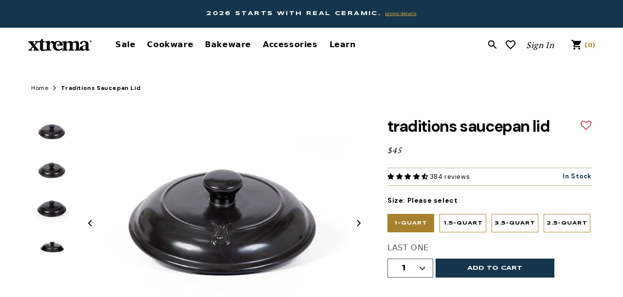

--- FILE ---
content_type: text/html; charset=utf-8
request_url: https://xtrema.com/products/traditions-saucepan-lid
body_size: 131874
content:
<!doctype html>

<html class="no-js" lang="en" data-alternate-sort="false" data-multicolumn-ab="false">
  <head>

<!-- Google Tag Manager -->
<script>(function(w,d,s,l,i){w[l]=w[l]||[];w[l].push({'gtm.start':
new Date().getTime(),event:'gtm.js'});var f=d.getElementsByTagName(s)[0],
j=d.createElement(s),dl=l!='dataLayer'?'&l='+l:'';j.async=true;j.src=
'https://www.googletagmanager.com/gtm.js?id='+i+dl;f.parentNode.insertBefore(j,f);
})(window,document,'script','dataLayer','GTM-MTW6MDP');</script>
<!-- End Google Tag Manager -->



<script async>  
  (function() {
      class Upgrowth_DataLayer {
        constructor() {
          window.dataLayer = window.dataLayer || []; 
          
          // use a prefix of events name
          this.eventPrefix = '';

          //Keep the value false to get non-formatted product ID
          this.formattedItemId = true; 

          // data schema
          this.dataSchema = {
            ecommerce: {
                show: true
            },
            dynamicRemarketing: {
                show: false,
                business_vertical: 'retail'
            }
          }

          // add to wishlist selectors
          this.addToWishListSelectors = {
            'addWishListIcon': '',
            'gridItemSelector': '',
            'productLinkSelector': 'a[href*="/products/"]'
          }

          // quick view selectors
          this.quickViewSelector = {
            'quickViewElement': '',
            'gridItemSelector': '',
            'productLinkSelector': 'a[href*="/products/"]'
          }

          // mini cart button selector
          this.miniCartButton = [
            'a[href="/cart"]', 
          ];
          this.miniCartAppersOn = 'click';


          // begin checkout buttons/links selectors
          this.beginCheckoutButtons = [
            'input[name="checkout"]',
            'button[name="checkout"]',
            'a[href="/checkout"]',
            '.additional-checkout-buttons',
          ];

          // direct checkout button selector
          this.shopifyDirectCheckoutButton = [
            '.shopify-payment-button'
          ]

          //Keep the value true if Add to Cart redirects to the cart page
          this.isAddToCartRedirect = false;
          
          // keep the value false if cart items increment/decrement/remove refresh page 
          this.isAjaxCartIncrementDecrement = true;
          

          // Caution: Do not modify anything below this line, as it may result in it not functioning correctly.
          this.cart = {"note":null,"attributes":{},"original_total_price":0,"total_price":0,"total_discount":0,"total_weight":0.0,"item_count":0,"items":[],"requires_shipping":false,"currency":"USD","items_subtotal_price":0,"cart_level_discount_applications":[],"checkout_charge_amount":0}
          this.countryCode = "US";
          this.collectData();  
          this.storeURL = "https://xtrema.com";
          localStorage.setItem('shopCountryCode', this.countryCode);
        }

        updateCart() {
          fetch("/cart.js")
          .then((response) => response.json())
          .then((data) => {
            this.cart = data;
          });
        }

       debounce(delay) {         
          let timeoutId;
          return function(func) {
            const context = this;
            const args = arguments;
            
            clearTimeout(timeoutId);
            
            timeoutId = setTimeout(function() {
              func.apply(context, args);
            }, delay);
          };
        }

        collectData() { 
            this.customerData();
            this.ajaxRequestData();
            this.searchPageData();
            this.miniCartData();
            this.beginCheckoutData();
  
            
  
            
              this.productSinglePage();
            
  
            
            
            this.addToWishListData();
            this.quickViewData();
            this.formData();
            this.phoneClickData();
            this.emailClickData();
        }        

        //logged in customer data 
        customerData() {
            const currentUser = {};
            

            if (currentUser.email) {
              currentUser.hash_email = "e3b0c44298fc1c149afbf4c8996fb92427ae41e4649b934ca495991b7852b855"
            }

            if (currentUser.phone) {
              currentUser.hash_phone = "e3b0c44298fc1c149afbf4c8996fb92427ae41e4649b934ca495991b7852b855"
            }

            window.dataLayer = window.dataLayer || [];
            dataLayer.push({
              customer: currentUser
            });
        }

        // add_to_cart, remove_from_cart, search
        ajaxRequestData() {
          const self = this;
          
          // handle non-ajax add to cart
          if(this.isAddToCartRedirect) {
            document.addEventListener('submit', function(event) {
              const addToCartForm = event.target.closest('form[action="/cart/add"]');
              if(addToCartForm) {
                event.preventDefault();
                
                const formData = new FormData(addToCartForm);
            
                fetch(window.Shopify.routes.root + 'cart/add.js', {
                  method: 'POST',
                  body: formData
                })
                .then(response => {
                    window.location.href = "/cart";
                })
                .catch((error) => {
                  console.error('Error:', error);
                });
              }
            });
          }
          
          // fetch
          let originalFetch = window.fetch;
          let debounce = this.debounce(800);
          
          window.fetch = function () {
            return originalFetch.apply(this, arguments).then((response) => {
              if (response.ok) {
                let cloneResponse = response.clone();
                let requestURL = arguments[0];
                
                if(/.*\/search\/?.*\?.*q=.+/.test(requestURL) && !requestURL.includes('&requestFrom=uldt')) {   
                  const queryString = requestURL.split('?')[1];
                  const urlParams = new URLSearchParams(queryString);
                  const search_term = urlParams.get("q");

                  debounce(function() {
                    fetch(`${self.storeURL}/search/suggest.json?q=${search_term}&resources[type]=product&requestFrom=uldt`)
                      .then(res => res.json())
                      .then(function(data) {
                            const products = data.resources.results.products;
                            if(products.length) {
                              const fetchRequests = products.map(product =>
                                fetch(`${self.storeURL}/${product.url.split('?')[0]}.js`)
                                  .then(response => response.json())
                                  .catch(error => console.error('Error fetching:', error))
                              );

                              Promise.all(fetchRequests)
                                .then(products => {
                                    const items = products.map((product) => {
                                      return {
                                        product_id: product.id,
                                        product_title: product.title,
                                        variant_id: product.variants[0].id,
                                        variant_title: product.variants[0].title,
                                        vendor: product.vendor,
                                        total_discount: 0,
                                        final_price: product.price_min,
                                        product_type: product.type, 
                                        quantity: 1
                                      }
                                    });

                                    self.ecommerceDataLayer('search', {search_term, items});
                                })
                            }else {
                              self.ecommerceDataLayer('search', {search_term, items: []});
                            }
                      });
                  });
                }
                else if (requestURL.includes("/cart/add")) {
                  cloneResponse.text().then((text) => {
                    let data = JSON.parse(text);

                    if(data.items && Array.isArray(data.items)) {
                      data.items.forEach(function(item) {
                         self.ecommerceDataLayer('add_to_cart', {items: [item]});
                      })
                    } else {
                      self.ecommerceDataLayer('add_to_cart', {items: [data]});
                    }
                    self.updateCart();
                  });
                }else if(requestURL.includes("/cart/change") || requestURL.includes("/cart/update")) {
                  
                   cloneResponse.text().then((text) => {
                     
                    let newCart = JSON.parse(text);
                    let newCartItems = newCart.items;
                    let oldCartItems = self.cart.items;

                    for(let i = 0; i < oldCartItems.length; i++) {
                      let item = oldCartItems[i];
                      let newItem = newCartItems.find(newItems => newItems.id === item.id);


                      if(newItem) {

                        if(newItem.quantity > item.quantity) {
                          // cart item increment
                          let quantity = (newItem.quantity - item.quantity);
                          let updatedItem = {...item, quantity}
                          self.ecommerceDataLayer('add_to_cart', {items: [updatedItem]});
                          self.updateCart(); 

                        }else if(newItem.quantity < item.quantity) {
                          // cart item decrement
                          let quantity = (item.quantity - newItem.quantity);
                          let updatedItem = {...item, quantity}
                          self.ecommerceDataLayer('remove_from_cart', {items: [updatedItem]});
                          self.updateCart(); 
                        }
                        

                      }else {
                        self.ecommerceDataLayer('remove_from_cart', {items: [item]});
                        self.updateCart(); 
                      }
                    }
                     
                  });
                }
              }
              return response;
            });
          }
          // end fetch 


          //xhr
          var origXMLHttpRequest = XMLHttpRequest;
          XMLHttpRequest = function() {
            var requestURL;
    
            var xhr = new origXMLHttpRequest();
            var origOpen = xhr.open;
            var origSend = xhr.send;
            
            // Override the `open` function.
            xhr.open = function(method, url) {
                requestURL = url;
                return origOpen.apply(this, arguments);
            };
    
    
            xhr.send = function() {
    
                // Only proceed if the request URL matches what we're looking for.
                if (requestURL.includes("/cart/add") || requestURL.includes("/cart/change") || /.*\/search\/?.*\?.*q=.+/.test(requestURL)) {
        
                    xhr.addEventListener('load', function() {
                        if (xhr.readyState === 4) {
                            if (xhr.status >= 200 && xhr.status < 400) { 

                              if(/.*\/search\/?.*\?.*q=.+/.test(requestURL) && !requestURL.includes('&requestFrom=uldt')) {
                                const queryString = requestURL.split('?')[1];
                                const urlParams = new URLSearchParams(queryString);
                                const search_term = urlParams.get("q");

                                debounce(function() {
                                    fetch(`${self.storeURL}/search/suggest.json?q=${search_term}&resources[type]=product&requestFrom=uldt`)
                                      .then(res => res.json())
                                      .then(function(data) {
                                            const products = data.resources.results.products;
                                            if(products.length) {
                                              const fetchRequests = products.map(product =>
                                                fetch(`${self.storeURL}/${product.url.split('?')[0]}.js`)
                                                  .then(response => response.json())
                                                  .catch(error => console.error('Error fetching:', error))
                                              );
                
                                              Promise.all(fetchRequests)
                                                .then(products => {
                                                    const items = products.map((product) => {
                                                      return {
                                                        product_id: product.id,
                                                        product_title: product.title,
                                                        variant_id: product.variants[0].id,
                                                        variant_title: product.variants[0].title,
                                                        vendor: product.vendor,
                                                        total_discount: 0,
                                                        final_price: product.price_min,
                                                        product_type: product.type, 
                                                        quantity: 1
                                                      }
                                                    });
                
                                                    self.ecommerceDataLayer('search', {search_term, items});
                                                })
                                            }else {
                                              self.ecommerceDataLayer('search', {search_term, items: []});
                                            }
                                      });
                                  });

                              }

                              else if(requestURL.includes("/cart/add")) {
                                  const data = JSON.parse(xhr.responseText);

                                  if(data.items && Array.isArray(data.items)) {
                                    data.items.forEach(function(item) {
                                        self.ecommerceDataLayer('add_to_cart', {items: [item]});
                                      })
                                  } else {
                                    self.ecommerceDataLayer('add_to_cart', {items: [data]});
                                  }
                                  self.updateCart();
                                 
                               }else if(requestURL.includes("/cart/change")) {
                                 
                                  const newCart = JSON.parse(xhr.responseText);
                                  const newCartItems = newCart.items;
                                  let oldCartItems = self.cart.items;
              
                                  for(let i = 0; i < oldCartItems.length; i++) {
                                    let item = oldCartItems[i];
                                    let newItem = newCartItems.find(newItems => newItems.id === item.id);
              
              
                                    if(newItem) {
                                      if(newItem.quantity > item.quantity) {
                                        // cart item increment
                                        let quantity = (newItem.quantity - item.quantity);
                                        let updatedItem = {...item, quantity}
                                        self.ecommerceDataLayer('add_to_cart', {items: [updatedItem]});
                                        self.updateCart(); 
              
                                      }else if(newItem.quantity < item.quantity) {
                                        // cart item decrement
                                        let quantity = (item.quantity - newItem.quantity);
                                        let updatedItem = {...item, quantity}
                                        self.ecommerceDataLayer('remove_from_cart', {items: [updatedItem]});
                                        self.updateCart(); 
                                      }
                                      
              
                                    }else {
                                      self.ecommerceDataLayer('remove_from_cart', {items: [item]});
                                      self.updateCart(); 
                                    }
                                  }
                               }          
                            }
                        }
                    });
                }
    
                return origSend.apply(this, arguments);
            };
    
            return xhr;
          }; 
          //end xhr
        }

        // search event from search page
        searchPageData() {
          const self = this;
          let pageUrl = window.location.href;
          
          if(/.+\/search\?.*\&?q=.+/.test(pageUrl)) {   
            const queryString = pageUrl.split('?')[1];
            const urlParams = new URLSearchParams(queryString);
            const search_term = urlParams.get("q");
                
            fetch(`https://xtrema.com/search/suggest.json?q=${search_term}&resources[type]=product&requestFrom=uldt`)
            .then(res => res.json())
            .then(function(data) {
                  const products = data.resources.results.products;
                  if(products.length) {
                    const fetchRequests = products.map(product =>
                      fetch(`${self.storeURL}/${product.url.split('?')[0]}.js`)
                        .then(response => response.json())
                        .catch(error => console.error('Error fetching:', error))
                    );
                    Promise.all(fetchRequests)
                    .then(products => {
                        const items = products.map((product) => {
                            return {
                            product_id: product.id,
                            product_title: product.title,
                            variant_id: product.variants[0].id,
                            variant_title: product.variants[0].title,
                            vendor: product.vendor,
                            total_discount: 0,
                            final_price: product.price_min,
                            product_type: product.type, 
                            quantity: 1
                            }
                        });

                        self.ecommerceDataLayer('search', {search_term, items});
                    });
                  }else {
                    self.ecommerceDataLayer('search', {search_term, items: []});
                  }
            });
          }
        }

        // view_cart
        miniCartData() {
          if(this.miniCartButton.length) {
            let self = this;
            if(this.miniCartAppersOn === 'hover') {
              this.miniCartAppersOn = 'mouseenter';
            }
            this.miniCartButton.forEach((selector) => {
              let miniCartButtons = document.querySelectorAll(selector);
              miniCartButtons.forEach((miniCartButton) => {
                  miniCartButton.addEventListener(self.miniCartAppersOn, () => {
                    self.ecommerceDataLayer('view_cart', self.cart);
                  });
              })
            });
          }
        }

        // begin_checkout
        beginCheckoutData() {
          let self = this;
          document.addEventListener('pointerdown', () => {
            let targetElement = event.target.closest(self.beginCheckoutButtons.join(', '));
            if(targetElement) {
              self.ecommerceDataLayer('begin_checkout', self.cart);
            }
          });
        }

        // view_cart, add_to_cart, remove_from_cart
        viewCartPageData() {
          
          this.ecommerceDataLayer('view_cart', this.cart);

          //if cart quantity chagne reload page 
          if(!this.isAjaxCartIncrementDecrement) {
            const self = this;
            document.addEventListener('pointerdown', (event) => {
              const target = event.target.closest('a[href*="/cart/change?"]');
              if(target) {
                const linkUrl = target.getAttribute('href');
                const queryString = linkUrl.split("?")[1];
                const urlParams = new URLSearchParams(queryString);
                const newQuantity = urlParams.get("quantity");
                const line = urlParams.get("line");
                const cart_id = urlParams.get("id");
        
                
                if(newQuantity && (line || cart_id)) {
                  let item = line ? {...self.cart.items[line - 1]} : self.cart.items.find(item => item.key === cart_id);
        
                  let event = 'add_to_cart';
                  if(newQuantity < item.quantity) {
                    event = 'remove_from_cart';
                  }
        
                  let quantity = Math.abs(newQuantity - item.quantity);
                  item['quantity'] = quantity;
        
                  self.ecommerceDataLayer(event, {items: [item]});
                }
              }
            });
          }
        }

        productSinglePage() {
        
          const item = {
              product_id: 6715805958338,
              variant_id: 39918421377218,
              product_title: "Traditions Saucepan Lid",
              line_level_total_discount: 0,
              vendor: "Xtrema Pure Ceramic Cookware",
              sku: null,
              product_type: "Saucepans",
              item_list_id: 292000891074,
              item_list_name: "All",
              
                variant_title: "1-Quart",
              
              final_price: 4500,
              quantity: 1
          };
          
          const variants = [{"id":39918421377218,"title":"1-Quart","option1":"1-Quart","option2":null,"option3":null,"sku":"99597-Cover","requires_shipping":true,"taxable":true,"featured_image":{"id":28713416458434,"product_id":6715805958338,"position":1,"created_at":"2021-05-12T16:02:12-04:00","updated_at":"2021-05-12T16:02:14-04:00","alt":null,"width":1920,"height":1440,"src":"\/\/xtrema.com\/cdn\/shop\/products\/1qt_cover_traditions_1920x1440_1955f1bf-4a7e-4d5c-9fb0-0fa22d6eb9d0.jpg?v=1620849734","variant_ids":[39918421377218]},"available":true,"name":"Traditions Saucepan Lid - 1-Quart","public_title":"1-Quart","options":["1-Quart"],"price":4500,"weight":454,"compare_at_price":4500,"inventory_management":"shopify","barcode":"","featured_media":{"alt":null,"id":21000221032642,"position":1,"preview_image":{"aspect_ratio":1.333,"height":1440,"width":1920,"src":"\/\/xtrema.com\/cdn\/shop\/products\/1qt_cover_traditions_1920x1440_1955f1bf-4a7e-4d5c-9fb0-0fa22d6eb9d0.jpg?v=1620849734"}},"requires_selling_plan":false,"selling_plan_allocations":[],"quantity_rule":{"min":1,"max":null,"increment":1}},{"id":39918421409986,"title":"1.5-Quart","option1":"1.5-Quart","option2":null,"option3":null,"sku":"99598-Cover","requires_shipping":true,"taxable":true,"featured_image":{"id":28713416687810,"product_id":6715805958338,"position":2,"created_at":"2021-05-12T16:02:12-04:00","updated_at":"2021-05-12T16:02:14-04:00","alt":null,"width":1920,"height":1440,"src":"\/\/xtrema.com\/cdn\/shop\/products\/1-5qt_cover_traditions_1920x1440_f042d47e-df81-4dde-8c26-64800d03c256.jpg?v=1620849734","variant_ids":[39918421409986]},"available":false,"name":"Traditions Saucepan Lid - 1.5-Quart","public_title":"1.5-Quart","options":["1.5-Quart"],"price":4500,"weight":454,"compare_at_price":4500,"inventory_management":"shopify","barcode":"","featured_media":{"alt":null,"id":21000220999874,"position":2,"preview_image":{"aspect_ratio":1.333,"height":1440,"width":1920,"src":"\/\/xtrema.com\/cdn\/shop\/products\/1-5qt_cover_traditions_1920x1440_f042d47e-df81-4dde-8c26-64800d03c256.jpg?v=1620849734"}},"requires_selling_plan":false,"selling_plan_allocations":[],"quantity_rule":{"min":1,"max":null,"increment":1}},{"id":39918421475522,"title":"3.5-Quart","option1":"3.5-Quart","option2":null,"option3":null,"sku":"99665-CVD","requires_shipping":true,"taxable":true,"featured_image":{"id":28713416622274,"product_id":6715805958338,"position":4,"created_at":"2021-05-12T16:02:12-04:00","updated_at":"2021-05-12T16:02:14-04:00","alt":null,"width":1920,"height":1440,"src":"\/\/xtrema.com\/cdn\/shop\/products\/3-5qt_traditions_lid1920x1440.jpg?v=1620849734","variant_ids":[39918421475522]},"available":false,"name":"Traditions Saucepan Lid - 3.5-Quart","public_title":"3.5-Quart","options":["3.5-Quart"],"price":6500,"weight":454,"compare_at_price":6500,"inventory_management":"shopify","barcode":"","featured_media":{"alt":null,"id":21000221098178,"position":4,"preview_image":{"aspect_ratio":1.333,"height":1440,"width":1920,"src":"\/\/xtrema.com\/cdn\/shop\/products\/3-5qt_traditions_lid1920x1440.jpg?v=1620849734"}},"requires_selling_plan":false,"selling_plan_allocations":[],"quantity_rule":{"min":1,"max":null,"increment":1}},{"id":39918421442754,"title":"2.5-Quart","option1":"2.5-Quart","option2":null,"option3":null,"sku":"99599-Cover","requires_shipping":true,"taxable":true,"featured_image":{"id":28713416753346,"product_id":6715805958338,"position":3,"created_at":"2021-05-12T16:02:12-04:00","updated_at":"2021-05-12T16:02:14-04:00","alt":null,"width":1920,"height":1440,"src":"\/\/xtrema.com\/cdn\/shop\/products\/2-5qt_cover_traditions_blk_1920x1440_8ff7c089-4a8f-4b44-8548-49fd913df1ae.jpg?v=1620849734","variant_ids":[39918421442754]},"available":true,"name":"Traditions Saucepan Lid - 2.5-Quart","public_title":"2.5-Quart","options":["2.5-Quart"],"price":5500,"weight":454,"compare_at_price":5500,"inventory_management":"shopify","barcode":"","featured_media":{"alt":null,"id":21000221065410,"position":3,"preview_image":{"aspect_ratio":1.333,"height":1440,"width":1920,"src":"\/\/xtrema.com\/cdn\/shop\/products\/2-5qt_cover_traditions_blk_1920x1440_8ff7c089-4a8f-4b44-8548-49fd913df1ae.jpg?v=1620849734"}},"requires_selling_plan":false,"selling_plan_allocations":[],"quantity_rule":{"min":1,"max":null,"increment":1}}]
          this.ecommerceDataLayer('view_item', {items: [item]});

          if(this.shopifyDirectCheckoutButton.length) {
              let self = this;
              document.addEventListener('pointerdown', (event) => {  
                let target = event.target;
                let checkoutButton = event.target.closest(this.shopifyDirectCheckoutButton.join(', '));

                if(checkoutButton && (variants || self.quickViewVariants)) {

                    let checkoutForm = checkoutButton.closest('form[action*="/cart/add"]');
                    if(checkoutForm) {

                        let variant_id = null;
                        let varientInput = checkoutForm.querySelector('input[name="id"]');
                        let varientIdFromURL = new URLSearchParams(window.location.search).get('variant');
                        let firstVarientId = item.variant_id;

                        if(varientInput) {
                          variant_id = parseInt(varientInput.value);
                        }else if(varientIdFromURL) {
                          variant_id = varientIdFromURL;
                        }else if(firstVarientId) {
                          variant_id = firstVarientId;
                        }

                        if(variant_id) {
                            variant_id = parseInt(variant_id);

                            let quantity = 1;
                            let quantitySelector = checkoutForm.getAttribute('id');
                            if(quantitySelector) {
                              let quentityInput = document.querySelector('input[name="quantity"][form="'+quantitySelector+'"]');
                              if(quentityInput) {
                                  quantity = +quentityInput.value;
                              }
                            }
                          
                            if(variant_id) {
                                let variant = variants.find(item => item.id === +variant_id);
                                if(variant && item) {
                                    variant_id
                                    item['variant_id'] = variant_id;
                                    item['variant_title'] = variant.title;
                                    item['final_price'] = variant.price;
                                    item['quantity'] = quantity;
                                    
                                    self.ecommerceDataLayer('add_to_cart', {items: [item]});
                                    self.ecommerceDataLayer('begin_checkout', {items: [item]});
                                }else if(self.quickViewedItem) {                                  
                                  let variant = self.quickViewVariants.find(item => item.id === +variant_id);
                                  if(variant) {
                                    self.quickViewedItem['variant_id'] = variant_id;
                                    self.quickViewedItem['variant_title'] = variant.title;
                                    self.quickViewedItem['final_price'] = parseFloat(variant.price) * 100;
                                    self.quickViewedItem['quantity'] = quantity;
                                    
                                    self.ecommerceDataLayer('add_to_cart', {items: [self.quickViewedItem]});
                                    self.ecommerceDataLayer('begin_checkout', {items: [self.quickViewedItem]});
                                    
                                  }
                                }
                            }
                        }
                    }

                }
              }); 
          }
          
          
        }

        collectionsPageData() {
          var ecommerce = {
            'items': [
              
              ]
          };

          ecommerce['item_list_id'] = null
          ecommerce['item_list_name'] = null

          this.ecommerceDataLayer('view_item_list', ecommerce);
        }
        
        
        // add to wishlist
        addToWishListData() {
          if(this.addToWishListSelectors && this.addToWishListSelectors.addWishListIcon) {
            const self = this;
            document.addEventListener('pointerdown', (event) => {
              let target = event.target;
              
              if(target.closest(self.addToWishListSelectors.addWishListIcon)) {
                let pageULR = window.location.href.replace(/\?.+/, '');
                let requestURL = undefined;
          
                if(/\/products\/[^/]+$/.test(pageULR)) {
                  requestURL = pageULR;
                } else if(self.addToWishListSelectors.gridItemSelector && self.addToWishListSelectors.productLinkSelector) {
                  let itemElement = target.closest(self.addToWishListSelectors.gridItemSelector);
                  if(itemElement) {
                    let linkElement = itemElement.querySelector(self.addToWishListSelectors.productLinkSelector); 
                    if(linkElement) {
                      let link = linkElement.getAttribute('href').replace(/\?.+/g, '');
                      if(link && /\/products\/[^/]+$/.test(link)) {
                        requestURL = link;
                      }
                    }
                  }
                }

                if(requestURL) {
                  fetch(requestURL + '.json')
                    .then(res => res.json())
                    .then(result => {
                      let data = result.product;                    
                      if(data) {
                        let dataLayerData = {
                          product_id: data.id,
                            variant_id: data.variants[0].id,
                            product_title: data.title,
                          quantity: 1,
                          final_price: parseFloat(data.variants[0].price) * 100,
                          total_discount: 0,
                          product_type: data.product_type,
                          vendor: data.vendor,
                          variant_title: (data.variants[0].title !== 'Default Title') ? data.variants[0].title : undefined,
                          sku: data.variants[0].sku,
                        }

                        self.ecommerceDataLayer('add_to_wishlist', {items: [dataLayerData]});
                      }
                    });
                }
              }
            });
          }
        }

        quickViewData() {
          if(this.quickViewSelector.quickViewElement && this.quickViewSelector.gridItemSelector && this.quickViewSelector.productLinkSelector) {
            const self = this;
            document.addEventListener('pointerdown', (event) => {
              let target = event.target;
              if(target.closest(self.quickViewSelector.quickViewElement)) {
                let requestURL = undefined;
                let itemElement = target.closest(this.quickViewSelector.gridItemSelector );
                
                if(itemElement) {
                  let linkElement = itemElement.querySelector(self.quickViewSelector.productLinkSelector); 
                  if(linkElement) {
                    let link = linkElement.getAttribute('href').replace(/\?.+/g, '');
                    if(link && /\/products\/[^/]+$/.test(link)) {
                      requestURL = link;
                    }
                  }
                }   
                
                if(requestURL) {
                    fetch(requestURL + '.json')
                      .then(res => res.json())
                      .then(result => {
                        let data = result.product;                    
                        if(data) {
                          let dataLayerData = {
                            product_id: data.id,
                            variant_id: data.variants[0].id,
                            product_title: data.title,
                            quantity: 1,
                            final_price: parseFloat(data.variants[0].price) * 100,
                            total_discount: 0,
                            product_type: data.product_type,
                            vendor: data.vendor,
                            variant_title: (data.variants[0].title !== 'Default Title') ? data.variants[0].title : undefined,
                            sku: data.variants[0].sku,
                          }
  
                          self.ecommerceDataLayer('view_item', {items: [dataLayerData]});
                          self.quickViewVariants = data.variants;
                          self.quickViewedItem = dataLayerData;
                        }
                      });
                  }
              }
            });

            
          }
        }

        // all ecommerce events
        ecommerceDataLayer(event, data) {
          const self = this;
          dataLayer.push({ 'ecommerce': null });
          const dataLayerData = {
            "event": this.eventPrefix + event,
            'ecommerce': {
               'currency': this.cart.currency,
               'items': data.items.map((item, index) => {
                 const dataLayerItem = {
                    'index': index,
                    'item_id': this.formattedItemId  ? `shopify_${this.countryCode}_${item.product_id}_${item.variant_id}` : item.product_id.toString(),
                    'product_id': item.product_id.toString(),
                    'variant_id': item.variant_id.toString(),
                    'item_name': item.product_title,
                    'quantity': item.quantity,
                    'price': +((item.final_price / 100).toFixed(2)),
                    'discount': item.total_discount ? +((item.total_discount / 100).toFixed(2)) : 0 
                }

                if(item.product_type) {
                  dataLayerItem['item_category'] = item.product_type;
                }
                
                if(item.vendor) {
                  dataLayerItem['item_brand'] = item.vendor;
                }
               
                if(item.variant_title && item.variant_title !== 'Default Title') {
                  dataLayerItem['item_variant'] = item.variant_title;
                }
              
                if(item.sku) {
                  dataLayerItem['sku'] = item.sku;
                }

                if(item.item_list_name) {
                  dataLayerItem['item_list_name'] = item.item_list_name;
                }

                if(item.item_list_id) {
                  dataLayerItem['item_list_id'] = item.item_list_id.toString()
                }

                return dataLayerItem;
              })
            }
          }

          if(data.total_price !== undefined) {
            dataLayerData['ecommerce']['value'] =  +((data.total_price / 100).toFixed(2));
          } else {
            dataLayerData['ecommerce']['value'] = +(dataLayerData['ecommerce']['items'].reduce((total, item) => total + (item.price * item.quantity), 0)).toFixed(2);
          }
          
          if(data.item_list_id) {
            dataLayerData['ecommerce']['item_list_id'] = data.item_list_id;
          }
          
          if(data.item_list_name) {
            dataLayerData['ecommerce']['item_list_name'] = data.item_list_name;
          }

          if(data.search_term) {
            dataLayerData['search_term'] = data.search_term;
          }

          if(self.dataSchema.dynamicRemarketing && self.dataSchema.dynamicRemarketing.show) {
            dataLayer.push({ 'dynamicRemarketing': null });
            dataLayerData['dynamicRemarketing'] = {
                value: dataLayerData.ecommerce.value,
                items: dataLayerData.ecommerce.items.map(item => ({id: item.item_id, google_business_vertical: self.dataSchema.dynamicRemarketing.business_vertical}))
            }
          }

          if(!self.dataSchema.ecommerce ||  !self.dataSchema.ecommerce.show) {
            delete dataLayerData['ecommerce'];
          }

          dataLayer.push(dataLayerData);
        }

        
        // contact form submit & newsletters signup
        formData() {
          const self = this;
          document.addEventListener('submit', function(event) {

            let targetForm = event.target.closest('form[action^="/contact"]');


            if(targetForm) {
              const formData = {
                form_location: window.location.href,
                form_id: targetForm.getAttribute('id'),
                form_classes: targetForm.getAttribute('class')
              };
                            
              let formType = targetForm.querySelector('input[name="form_type"]');
              let inputs = targetForm.querySelectorAll("input:not([type=hidden]):not([type=submit]), textarea, select");
              
              inputs.forEach(function(input) {
                var inputName = input.name;
                var inputValue = input.value;
                
                if (inputName && inputValue) {
                  var matches = inputName.match(/\[(.*?)\]/);
                  if (matches && matches.length > 1) {
                     var fieldName = matches[1];
                     formData[fieldName] = input.value;
                  }
                }
              });
              
              if(formType && formType.value === 'customer') {
                dataLayer.push({ event: self.eventPrefix + 'newsletter_signup', ...formData});
              } else if(formType && formType.value === 'contact') {
                dataLayer.push({ event: self.eventPrefix + 'contact_form_submit', ...formData});
              }
            }
          });

        }

        // phone_number_click event
        phoneClickData() {
          const self = this; 
          document.addEventListener('click', function(event) {
            let target = event.target.closest('a[href^="tel:"]');
            if(target) {
              let phone_number = target.getAttribute('href').replace('tel:', '');
              dataLayer.push({
                event: self.eventPrefix + 'phone_number_click',
                page_location: window.location.href,
                link_classes: target.getAttribute('class'),
                link_id: target.getAttribute('id'),
                phone_number
              })
            }
          });
        }
  
        // email_click event
        emailClickData() {
          const self = this; 
          document.addEventListener('click', function(event) {
            let target = event.target.closest('a[href^="mailto:"]');
            if(target) {
              let email_address = target.getAttribute('href').replace('mailto:', '');
              dataLayer.push({
                event: self.eventPrefix + 'email_click',
                page_location: window.location.href,
                link_classes: target.getAttribute('class'),
                link_id: target.getAttribute('id'),
                email_address
              })
            }
          });
        }
      } 
      // end Upgrowth_DataLayer

      document.addEventListener('DOMContentLoaded', function() {
        try{
          new Lucrative_DataLayer();
        }catch(error) {
          console.log(error);
        }
      });
    
  })();
</script>

    
    

    
    
    
    
    
      
      
    
  
    <meta charset="utf-8">
    <meta http-equiv="X-UA-Compatible" content="IE=edge">
    <meta name="viewport" content="width=device-width,initial-scale=1">
    <meta name="theme-color" content="">
  <link rel="canonical" href="/products/traditions-saucepan-lid">

<link rel="preconnect" href="https://cdn.shopify.com" crossorigin><link rel="dns-prefetch" href="https://www.googleadservices.com">
<link rel="dns-prefetch" href="https://www.googletagmanager.com">
<link rel="dns-prefetch" href="https://sc-static.net">
<link rel="dns-prefetch" href="https://www.google-analytics.com">
<link rel="dns-prefetch" href="https://fonts.googleapis.com"><link rel="icon" type="image/png" href="//xtrema.com/cdn/shop/files/Xtrema_FinalLogos_SupportingElements_Fish_Circle_Red_favicon_9249aafd-8e16-4e33-aff6-b12cd01c2ab3_medium.png?v=1661545682" /><title>...ic Saute Pan with Lid | Xtrema Cookware | Xtrema Pure Ceramic Cookware</title>
 
    





<meta name="description" content="The do-it-all, never-metal, always handcrafted, 100% ceramic Sauté Pan (lid included) makes healthy cooking a breeze. Purchase the saute pan online!">

    

<meta property="og:site_name" content="Xtrema Pure Ceramic Cookware">
<meta property="og:url" content="https://xtrema.com/products/traditions-saucepan-lid">
<meta property="og:title" content="100% Ceramic Saute Pan with Lid | Xtrema Cookware">
<meta property="og:type" content="product">
<meta property="og:description" content="The do-it-all, never-metal, always handcrafted, 100% ceramic Sauté Pan (lid included) makes healthy cooking a breeze. Purchase the saute pan online!"><meta property="og:image" content="http://xtrema.com/cdn/shop/products/1qt_cover_traditions_1920x1440_1955f1bf-4a7e-4d5c-9fb0-0fa22d6eb9d0.jpg?v=1620849734">
  <meta property="og:image:secure_url" content="https://xtrema.com/cdn/shop/products/1qt_cover_traditions_1920x1440_1955f1bf-4a7e-4d5c-9fb0-0fa22d6eb9d0.jpg?v=1620849734">
  <meta property="og:image:width" content="1920">
  <meta property="og:image:height" content="1440"><meta property="og:price:amount" content="45">
  <meta property="og:price:currency" content="USD"><meta name="twitter:card" content="summary_large_image">
<meta name="twitter:title" content="100% Ceramic Saute Pan with Lid | Xtrema Cookware">
<meta name="twitter:description" content="The do-it-all, never-metal, always handcrafted, 100% ceramic Sauté Pan (lid included) makes healthy cooking a breeze. Purchase the saute pan online!">


    
    <div id="shopify-section-auto-add-blocks" class="shopify-section"><script defer>
        window.autoAddItem = {45819107999938: 44613649465538,45386802135234: 44613649465538,45127102333122: 44613649465538,44994645098690: 44613649465538,44761833963714: 44613649465538,44761831932098: 44613649465538,44564995080386: 44613649465538,44564985479362: 44613649465538,44564974338242: 44613649465538,42381769408706: 44613649465538,43367344537794: 44613649465538,44740665966786: 44613649465538,45386804887746: 44613649465538,45386804854978: 44613649465538,}
                                                                                                                                                            window.autoAddOnValue = {
                                                                                                                                                                    
                                                                                                                                                                                
                                                                                                                                                                                                                    
                                                                                                                                                                                                                        }
                                                                                                                                                                                                                        </script>
</div>
 <script
      src="https://code.jquery.com/jquery-3.6.0.min.js"
      integrity="sha256-/xUj+3OJU5yExlq6GSYGSHk7tPXikynS7ogEvDej/m4="
      crossorigin="anonymous">
    </script>
    <script src="//xtrema.com/cdn/shop/t/860/assets/bundle-builder-custom.js?v=60598595354403270151768546758" type="text/javascript"></script>
    <script>
      window.shopCurrency = '$'
      window.internationalRoutes = {
        homeUrl: "/",
        cartUrl: "/cart.js",
        addUrl: "/cart/add.js",
        changeUrl: "/cart/change.js",
        updateUrl: "/cart/update.js"
      }
    </script>
    <script src="//xtrema.com/cdn/shop/t/860/assets/global.min.js?v=114672953842926037721768546761" defer="defer"></script>

    <script type="text/javascript">
      document.documentElement.className = document.documentElement.className.replace('no-js', 'js');
    </script>

    <script>window.performance && window.performance.mark && window.performance.mark('shopify.content_for_header.start');</script><meta name="google-site-verification" content="t6FoKk4JqyyI9h4EoAY3lc-OI4wyXiJjVpIT7LGNb6I">
<meta name="google-site-verification" content="DxALUE6dVhJTwKWhkpwRmJ7PMGYZ6d0ESzI9_Uw3Rdc">
<meta name="google-site-verification" content="zJkgFETNl_4h7fg3xKefk0lyS9-9c4-Z_-xn1tFrrjY">
<meta id="shopify-digital-wallet" name="shopify-digital-wallet" content="/29963722/digital_wallets/dialog">
<meta name="shopify-checkout-api-token" content="942420e5254612d08f9ac46da543c26a">
<meta id="in-context-paypal-metadata" data-shop-id="29963722" data-venmo-supported="false" data-environment="production" data-locale="en_US" data-paypal-v4="true" data-currency="USD">
<link rel="alternate" hreflang="x-default" href="https://xtrema.com/products/traditions-saucepan-lid">
<link rel="alternate" hreflang="en" href="https://xtrema.com/products/traditions-saucepan-lid">
<link rel="alternate" hreflang="en-CR" href="https://xtrema.com/en-cr/products/traditions-saucepan-lid">
<link rel="alternate" type="application/json+oembed" href="https://xtrema.com/products/traditions-saucepan-lid.oembed">
<script async="async" src="/checkouts/internal/preloads.js?locale=en-US"></script>
<link rel="preconnect" href="https://shop.app" crossorigin="anonymous">
<script async="async" src="https://shop.app/checkouts/internal/preloads.js?locale=en-US&shop_id=29963722" crossorigin="anonymous"></script>
<script id="apple-pay-shop-capabilities" type="application/json">{"shopId":29963722,"countryCode":"US","currencyCode":"USD","merchantCapabilities":["supports3DS"],"merchantId":"gid:\/\/shopify\/Shop\/29963722","merchantName":"Xtrema Pure Ceramic Cookware","requiredBillingContactFields":["postalAddress","email","phone"],"requiredShippingContactFields":["postalAddress","email","phone"],"shippingType":"shipping","supportedNetworks":["visa","masterCard","amex","discover","elo","jcb"],"total":{"type":"pending","label":"Xtrema Pure Ceramic Cookware","amount":"1.00"},"shopifyPaymentsEnabled":true,"supportsSubscriptions":true}</script>
<script id="shopify-features" type="application/json">{"accessToken":"942420e5254612d08f9ac46da543c26a","betas":["rich-media-storefront-analytics"],"domain":"xtrema.com","predictiveSearch":true,"shopId":29963722,"locale":"en"}</script>
<script>var Shopify = Shopify || {};
Shopify.shop = "ceramcor.myshopify.com";
Shopify.locale = "en";
Shopify.currency = {"active":"USD","rate":"1.0"};
Shopify.country = "US";
Shopify.theme = {"name":"Jan Everyday | xtrema-dawn-v1.28.4","id":147989790914,"schema_name":"Dawn","schema_version":"1.0.0","theme_store_id":null,"role":"main"};
Shopify.theme.handle = "null";
Shopify.theme.style = {"id":null,"handle":null};
Shopify.cdnHost = "xtrema.com/cdn";
Shopify.routes = Shopify.routes || {};
Shopify.routes.root = "/";</script>
<script type="module">!function(o){(o.Shopify=o.Shopify||{}).modules=!0}(window);</script>
<script>!function(o){function n(){var o=[];function n(){o.push(Array.prototype.slice.apply(arguments))}return n.q=o,n}var t=o.Shopify=o.Shopify||{};t.loadFeatures=n(),t.autoloadFeatures=n()}(window);</script>
<script>
  window.ShopifyPay = window.ShopifyPay || {};
  window.ShopifyPay.apiHost = "shop.app\/pay";
  window.ShopifyPay.redirectState = null;
</script>
<script id="shop-js-analytics" type="application/json">{"pageType":"product"}</script>
<script defer="defer" async type="module" src="//xtrema.com/cdn/shopifycloud/shop-js/modules/v2/client.init-shop-cart-sync_BApSsMSl.en.esm.js"></script>
<script defer="defer" async type="module" src="//xtrema.com/cdn/shopifycloud/shop-js/modules/v2/chunk.common_CBoos6YZ.esm.js"></script>
<script type="module">
  await import("//xtrema.com/cdn/shopifycloud/shop-js/modules/v2/client.init-shop-cart-sync_BApSsMSl.en.esm.js");
await import("//xtrema.com/cdn/shopifycloud/shop-js/modules/v2/chunk.common_CBoos6YZ.esm.js");

  window.Shopify.SignInWithShop?.initShopCartSync?.({"fedCMEnabled":true,"windoidEnabled":true});

</script>
<script defer="defer" async type="module" src="//xtrema.com/cdn/shopifycloud/shop-js/modules/v2/client.payment-terms_BHOWV7U_.en.esm.js"></script>
<script defer="defer" async type="module" src="//xtrema.com/cdn/shopifycloud/shop-js/modules/v2/chunk.common_CBoos6YZ.esm.js"></script>
<script defer="defer" async type="module" src="//xtrema.com/cdn/shopifycloud/shop-js/modules/v2/chunk.modal_Bu1hFZFC.esm.js"></script>
<script type="module">
  await import("//xtrema.com/cdn/shopifycloud/shop-js/modules/v2/client.payment-terms_BHOWV7U_.en.esm.js");
await import("//xtrema.com/cdn/shopifycloud/shop-js/modules/v2/chunk.common_CBoos6YZ.esm.js");
await import("//xtrema.com/cdn/shopifycloud/shop-js/modules/v2/chunk.modal_Bu1hFZFC.esm.js");

  
</script>
<script>
  window.Shopify = window.Shopify || {};
  if (!window.Shopify.featureAssets) window.Shopify.featureAssets = {};
  window.Shopify.featureAssets['shop-js'] = {"shop-cart-sync":["modules/v2/client.shop-cart-sync_DJczDl9f.en.esm.js","modules/v2/chunk.common_CBoos6YZ.esm.js"],"init-fed-cm":["modules/v2/client.init-fed-cm_BzwGC0Wi.en.esm.js","modules/v2/chunk.common_CBoos6YZ.esm.js"],"init-windoid":["modules/v2/client.init-windoid_BS26ThXS.en.esm.js","modules/v2/chunk.common_CBoos6YZ.esm.js"],"shop-cash-offers":["modules/v2/client.shop-cash-offers_DthCPNIO.en.esm.js","modules/v2/chunk.common_CBoos6YZ.esm.js","modules/v2/chunk.modal_Bu1hFZFC.esm.js"],"shop-button":["modules/v2/client.shop-button_D_JX508o.en.esm.js","modules/v2/chunk.common_CBoos6YZ.esm.js"],"init-shop-email-lookup-coordinator":["modules/v2/client.init-shop-email-lookup-coordinator_DFwWcvrS.en.esm.js","modules/v2/chunk.common_CBoos6YZ.esm.js"],"shop-toast-manager":["modules/v2/client.shop-toast-manager_tEhgP2F9.en.esm.js","modules/v2/chunk.common_CBoos6YZ.esm.js"],"shop-login-button":["modules/v2/client.shop-login-button_DwLgFT0K.en.esm.js","modules/v2/chunk.common_CBoos6YZ.esm.js","modules/v2/chunk.modal_Bu1hFZFC.esm.js"],"avatar":["modules/v2/client.avatar_BTnouDA3.en.esm.js"],"init-shop-cart-sync":["modules/v2/client.init-shop-cart-sync_BApSsMSl.en.esm.js","modules/v2/chunk.common_CBoos6YZ.esm.js"],"pay-button":["modules/v2/client.pay-button_BuNmcIr_.en.esm.js","modules/v2/chunk.common_CBoos6YZ.esm.js"],"init-shop-for-new-customer-accounts":["modules/v2/client.init-shop-for-new-customer-accounts_DrjXSI53.en.esm.js","modules/v2/client.shop-login-button_DwLgFT0K.en.esm.js","modules/v2/chunk.common_CBoos6YZ.esm.js","modules/v2/chunk.modal_Bu1hFZFC.esm.js"],"init-customer-accounts-sign-up":["modules/v2/client.init-customer-accounts-sign-up_TlVCiykN.en.esm.js","modules/v2/client.shop-login-button_DwLgFT0K.en.esm.js","modules/v2/chunk.common_CBoos6YZ.esm.js","modules/v2/chunk.modal_Bu1hFZFC.esm.js"],"shop-follow-button":["modules/v2/client.shop-follow-button_C5D3XtBb.en.esm.js","modules/v2/chunk.common_CBoos6YZ.esm.js","modules/v2/chunk.modal_Bu1hFZFC.esm.js"],"checkout-modal":["modules/v2/client.checkout-modal_8TC_1FUY.en.esm.js","modules/v2/chunk.common_CBoos6YZ.esm.js","modules/v2/chunk.modal_Bu1hFZFC.esm.js"],"init-customer-accounts":["modules/v2/client.init-customer-accounts_C0Oh2ljF.en.esm.js","modules/v2/client.shop-login-button_DwLgFT0K.en.esm.js","modules/v2/chunk.common_CBoos6YZ.esm.js","modules/v2/chunk.modal_Bu1hFZFC.esm.js"],"lead-capture":["modules/v2/client.lead-capture_Cq0gfm7I.en.esm.js","modules/v2/chunk.common_CBoos6YZ.esm.js","modules/v2/chunk.modal_Bu1hFZFC.esm.js"],"shop-login":["modules/v2/client.shop-login_BmtnoEUo.en.esm.js","modules/v2/chunk.common_CBoos6YZ.esm.js","modules/v2/chunk.modal_Bu1hFZFC.esm.js"],"payment-terms":["modules/v2/client.payment-terms_BHOWV7U_.en.esm.js","modules/v2/chunk.common_CBoos6YZ.esm.js","modules/v2/chunk.modal_Bu1hFZFC.esm.js"]};
</script>
<script>(function() {
  var isLoaded = false;
  function asyncLoad() {
    if (isLoaded) return;
    isLoaded = true;
    var urls = ["https:\/\/assets.smartwishlist.webmarked.net\/static\/v6\/smartwishlist.js?shop=ceramcor.myshopify.com","https:\/\/unpkg.com\/@happyreturns\/happyreturns-script-tag?shop=ceramcor.myshopify.com","https:\/\/static.klaviyo.com\/onsite\/js\/klaviyo.js?company_id=XznEtu\u0026shop=ceramcor.myshopify.com","https:\/\/api.socialsnowball.io\/js\/referral.js?shop=ceramcor.myshopify.com","https:\/\/cdn.rebuyengine.com\/onsite\/js\/rebuy.js?shop=ceramcor.myshopify.com"];
    for (var i = 0; i < urls.length; i++) {
      var s = document.createElement('script');
      s.type = 'text/javascript';
      s.async = true;
      s.src = urls[i];
      var x = document.getElementsByTagName('script')[0];
      x.parentNode.insertBefore(s, x);
    }
  };
  if(window.attachEvent) {
    window.attachEvent('onload', asyncLoad);
  } else {
    window.addEventListener('load', asyncLoad, false);
  }
})();</script>
<script id="__st">var __st={"a":29963722,"offset":-18000,"reqid":"80961438-8086-4f2a-b96e-005e0c57645f-1768881118","pageurl":"xtrema.com\/products\/traditions-saucepan-lid","u":"4ed5ee08ae97","p":"product","rtyp":"product","rid":6715805958338};</script>
<script>window.ShopifyPaypalV4VisibilityTracking = true;</script>
<script id="captcha-bootstrap">!function(){'use strict';const t='contact',e='account',n='new_comment',o=[[t,t],['blogs',n],['comments',n],[t,'customer']],c=[[e,'customer_login'],[e,'guest_login'],[e,'recover_customer_password'],[e,'create_customer']],r=t=>t.map((([t,e])=>`form[action*='/${t}']:not([data-nocaptcha='true']) input[name='form_type'][value='${e}']`)).join(','),a=t=>()=>t?[...document.querySelectorAll(t)].map((t=>t.form)):[];function s(){const t=[...o],e=r(t);return a(e)}const i='password',u='form_key',d=['recaptcha-v3-token','g-recaptcha-response','h-captcha-response',i],f=()=>{try{return window.sessionStorage}catch{return}},m='__shopify_v',_=t=>t.elements[u];function p(t,e,n=!1){try{const o=window.sessionStorage,c=JSON.parse(o.getItem(e)),{data:r}=function(t){const{data:e,action:n}=t;return t[m]||n?{data:e,action:n}:{data:t,action:n}}(c);for(const[e,n]of Object.entries(r))t.elements[e]&&(t.elements[e].value=n);n&&o.removeItem(e)}catch(o){console.error('form repopulation failed',{error:o})}}const l='form_type',E='cptcha';function T(t){t.dataset[E]=!0}const w=window,h=w.document,L='Shopify',v='ce_forms',y='captcha';let A=!1;((t,e)=>{const n=(g='f06e6c50-85a8-45c8-87d0-21a2b65856fe',I='https://cdn.shopify.com/shopifycloud/storefront-forms-hcaptcha/ce_storefront_forms_captcha_hcaptcha.v1.5.2.iife.js',D={infoText:'Protected by hCaptcha',privacyText:'Privacy',termsText:'Terms'},(t,e,n)=>{const o=w[L][v],c=o.bindForm;if(c)return c(t,g,e,D).then(n);var r;o.q.push([[t,g,e,D],n]),r=I,A||(h.body.append(Object.assign(h.createElement('script'),{id:'captcha-provider',async:!0,src:r})),A=!0)});var g,I,D;w[L]=w[L]||{},w[L][v]=w[L][v]||{},w[L][v].q=[],w[L][y]=w[L][y]||{},w[L][y].protect=function(t,e){n(t,void 0,e),T(t)},Object.freeze(w[L][y]),function(t,e,n,w,h,L){const[v,y,A,g]=function(t,e,n){const i=e?o:[],u=t?c:[],d=[...i,...u],f=r(d),m=r(i),_=r(d.filter((([t,e])=>n.includes(e))));return[a(f),a(m),a(_),s()]}(w,h,L),I=t=>{const e=t.target;return e instanceof HTMLFormElement?e:e&&e.form},D=t=>v().includes(t);t.addEventListener('submit',(t=>{const e=I(t);if(!e)return;const n=D(e)&&!e.dataset.hcaptchaBound&&!e.dataset.recaptchaBound,o=_(e),c=g().includes(e)&&(!o||!o.value);(n||c)&&t.preventDefault(),c&&!n&&(function(t){try{if(!f())return;!function(t){const e=f();if(!e)return;const n=_(t);if(!n)return;const o=n.value;o&&e.removeItem(o)}(t);const e=Array.from(Array(32),(()=>Math.random().toString(36)[2])).join('');!function(t,e){_(t)||t.append(Object.assign(document.createElement('input'),{type:'hidden',name:u})),t.elements[u].value=e}(t,e),function(t,e){const n=f();if(!n)return;const o=[...t.querySelectorAll(`input[type='${i}']`)].map((({name:t})=>t)),c=[...d,...o],r={};for(const[a,s]of new FormData(t).entries())c.includes(a)||(r[a]=s);n.setItem(e,JSON.stringify({[m]:1,action:t.action,data:r}))}(t,e)}catch(e){console.error('failed to persist form',e)}}(e),e.submit())}));const S=(t,e)=>{t&&!t.dataset[E]&&(n(t,e.some((e=>e===t))),T(t))};for(const o of['focusin','change'])t.addEventListener(o,(t=>{const e=I(t);D(e)&&S(e,y())}));const B=e.get('form_key'),M=e.get(l),P=B&&M;t.addEventListener('DOMContentLoaded',(()=>{const t=y();if(P)for(const e of t)e.elements[l].value===M&&p(e,B);[...new Set([...A(),...v().filter((t=>'true'===t.dataset.shopifyCaptcha))])].forEach((e=>S(e,t)))}))}(h,new URLSearchParams(w.location.search),n,t,e,['guest_login'])})(!0,!0)}();</script>
<script integrity="sha256-4kQ18oKyAcykRKYeNunJcIwy7WH5gtpwJnB7kiuLZ1E=" data-source-attribution="shopify.loadfeatures" defer="defer" src="//xtrema.com/cdn/shopifycloud/storefront/assets/storefront/load_feature-a0a9edcb.js" crossorigin="anonymous"></script>
<script crossorigin="anonymous" defer="defer" src="//xtrema.com/cdn/shopifycloud/storefront/assets/shopify_pay/storefront-65b4c6d7.js?v=20250812"></script>
<script data-source-attribution="shopify.dynamic_checkout.dynamic.init">var Shopify=Shopify||{};Shopify.PaymentButton=Shopify.PaymentButton||{isStorefrontPortableWallets:!0,init:function(){window.Shopify.PaymentButton.init=function(){};var t=document.createElement("script");t.src="https://xtrema.com/cdn/shopifycloud/portable-wallets/latest/portable-wallets.en.js",t.type="module",document.head.appendChild(t)}};
</script>
<script data-source-attribution="shopify.dynamic_checkout.buyer_consent">
  function portableWalletsHideBuyerConsent(e){var t=document.getElementById("shopify-buyer-consent"),n=document.getElementById("shopify-subscription-policy-button");t&&n&&(t.classList.add("hidden"),t.setAttribute("aria-hidden","true"),n.removeEventListener("click",e))}function portableWalletsShowBuyerConsent(e){var t=document.getElementById("shopify-buyer-consent"),n=document.getElementById("shopify-subscription-policy-button");t&&n&&(t.classList.remove("hidden"),t.removeAttribute("aria-hidden"),n.addEventListener("click",e))}window.Shopify?.PaymentButton&&(window.Shopify.PaymentButton.hideBuyerConsent=portableWalletsHideBuyerConsent,window.Shopify.PaymentButton.showBuyerConsent=portableWalletsShowBuyerConsent);
</script>
<script data-source-attribution="shopify.dynamic_checkout.cart.bootstrap">document.addEventListener("DOMContentLoaded",(function(){function t(){return document.querySelector("shopify-accelerated-checkout-cart, shopify-accelerated-checkout")}if(t())Shopify.PaymentButton.init();else{new MutationObserver((function(e,n){t()&&(Shopify.PaymentButton.init(),n.disconnect())})).observe(document.body,{childList:!0,subtree:!0})}}));
</script>
<link id="shopify-accelerated-checkout-styles" rel="stylesheet" media="screen" href="https://xtrema.com/cdn/shopifycloud/portable-wallets/latest/accelerated-checkout-backwards-compat.css" crossorigin="anonymous">
<style id="shopify-accelerated-checkout-cart">
        #shopify-buyer-consent {
  margin-top: 1em;
  display: inline-block;
  width: 100%;
}

#shopify-buyer-consent.hidden {
  display: none;
}

#shopify-subscription-policy-button {
  background: none;
  border: none;
  padding: 0;
  text-decoration: underline;
  font-size: inherit;
  cursor: pointer;
}

#shopify-subscription-policy-button::before {
  box-shadow: none;
}

      </style>
<script id="sections-script" data-sections="product-recommendations-new,header,footer" defer="defer" src="//xtrema.com/cdn/shop/t/860/compiled_assets/scripts.js?73864"></script>
<script>window.performance && window.performance.mark && window.performance.mark('shopify.content_for_header.end');</script>

    <style data-shopify>
                                    :root {        --font-body-family: "system_ui", -apple-system, 'Segoe UI', Roboto, 'Helvetica Neue', 'Noto Sans', 'Liberation Sans', Arial, sans-serif, 'Apple Color Emoji', 'Segoe UI Emoji', 'Segoe UI Symbol', 'Noto Color Emoji';        --font-body-style: normal;        --font-body-weight: 400;        --font-heading-family: "system_ui", -apple-system, 'Segoe UI', Roboto, 'Helvetica Neue', 'Noto Sans', 'Liberation Sans', Arial, sans-serif, 'Apple Color Emoji', 'Segoe UI Emoji', 'Segoe UI Symbol', 'Noto Color Emoji';        --font-heading-style: normal;        --font-heading-weight: 400;        --color-base-text: #1A1B18;        --color-base-text-rgb: 26, 27, 24;        --color-base-background-1: #FFFFFF;        --color-base-background-1-rgb: 255, 255, 255;        --color-base-background-2: #f0f2f2;        --color-base-background-2-rgb: 240, 242, 242;        --color-base-solid-button-labels: #FFFFFF;        --color-base-solid-button-labels-rgb: 255, 255, 255;        --color-base-outline-button-labels: #445958;        --color-base-outline-button-labels-rgb: 68, 89, 88;        --color-base-accent-1: #a7822e;        --color-base-accent-1-rgb: 167, 130, 46;        --color-base-accent-2: #9D572C;        --color-base-accent-2-rgb: 157, 87, 44;        --color-base-text-opacity-10-percent: #e8e8e8;        --color-base-text-opacity-20-percent: #d1d1d1;        --color-base-text-opacity-55-percent: #818280;        --color-base-text-opacity-85-percent: #3c3d3b;        --color-base-accent-1-opacity-10-percent: #f6f3ea;        --color-base-accent-2-opacity-10-percent: #f5eeea;      }      *,      *::before,      *::after {        box-sizing: inherit;      } * {box-sizing: border-box;  }     html {        box-sizing: border-box;        font-size: 62.5%;        height: 100%;      }      input#order-number {        border: 1px solid red;      }      body {        display: grid;        grid-template-rows: auto auto 1fr auto;        grid-template-columns: 100%;        min-height: 100%;        margin: 0;        font-size: 1.5rem;        letter-spacing: 0.06rem;        line-height: 1.8;        font-family: var(--font-body-family);        font-style: var(--font-body-style);        font-weight: var(--font-body-weight);      }      @media screen and (min-width: 750px) {        body {          font-size: 1.6rem;        }      }      @media screen and (max-width: 400px) {    .locale-selectors__content{    width:100 !important;    }    select.locale-selectors__selector {      margin-top: 15px !important;    width: 100% !important;    }      }      .promoted-img-wrap .featured-prod-link{        max-width: 280px;      }
    </style>

    <link rel="preconnect" href="https://fonts.googleapis.com">
    <link rel="preconnect" href="https://fonts.gstatic.com" crossorigin>
    <link rel="preconnect" href="https://cdn.jsdelivr.net">
    <link rel="preload" as="font" href="https://cdn.jsdelivr.net/npm/bootstrap-icons@1.7.2/font/fonts/bootstrap-icons.woff2?30af91bf14e37666a085fb8a161ff36d" type="font/woff2" crossorigin>
    <link href="https://fonts.googleapis.com/css2?family=DM+Sans:wght@400;700&family=PT+Serif:wght@400;700&display=swap" rel="stylesheet" media="print" onload="this.media='all'">
    <link href="https://fonts.googleapis.com/css2?family=Poppins:wght@300;400;500;600;700&display=swap" rel="stylesheet" media="print" onload="this.media='all'">
    

    <link rel="stylesheet" href="//xtrema.com/cdn/shop/t/860/assets/swiper-bundle.min.css?v=119393049889309493351768546759" media="print" onload="this.media='all'"/>
    <link rel="stylesheet" href="https://unpkg.com/flickity@2/dist/flickity.min.css"  media="print" onload="this.media='all'"/>
    <link rel="stylesheet" href="//xtrema.com/cdn/shop/t/860/assets/slick.min.css?v=80221706232530751211768546759" media="print" onload="this.media='all'"/>
    <script src="//xtrema.com/cdn/shop/t/860/assets/slick.min.js?v=78403228708673780251768546759"></script>

    

    <style>@font-face{font-family:'DM Sans';font-style:normal;font-weight:400;font-display:swap;src:url(https://fonts.gstatic.com/s/dmsans/v11/rP2Hp2ywxg089UriOZQ.ttf) format('truetype')}@font-face{font-family:'DM Sans';font-style:normal;font-weight:700;font-display:swap;src:url(https://fonts.gstatic.com/s/dmsans/v11/rP2Cp2ywxg089UriASitOB8.ttf) format('truetype')}@font-face{font-family:'PT Serif';font-style:normal;font-weight:400;font-display:swap;src:url(https://fonts.gstatic.com/s/ptserif/v17/EJRVQgYoZZY2vCFuvDFR.ttf) format('truetype')}@font-face{font-family:'PT Serif';font-style:normal;font-weight:700;font-display:swap;src:url(https://fonts.gstatic.com/s/ptserif/v17/EJRSQgYoZZY2vCFuvAnt65qV.ttf) format('truetype')}.caption-large,.field__input{font-size:1.3rem;line-height:1.5;letter-spacing:.04rem}.field__input{-webkit-appearance:none;appearance:none;background-color:transparent;border:0;border-radius:0;color:var(--color-foreground);font-size:1.6rem;width:100%;height:4.5rem;box-sizing:border-box}@font-face{font-family:JudgemeStar;src:url("[data-uri]") format("woff");font-weight:400;font-style:normal}.reward_wrapper_mobile{display:none!important}@media (max-width:1199px){.swatch_wrapper.size_switch{display:flex;flex-wrap:wrap;justify-content:space-between}.swatch_wrapper.size_switch li{width:48%}.product_form_input label,.swatch_wrapper{margin-left:0}.product_form_input label{min-width:100%}.product_gallery_col{width:calc(100% - 400px)}.product_details_col{width:370px;margin-left:30px}.product_thumb_holder{width:80px}}@media (max-width:767px){.section_heading{font-size:30px;line-height:39px}.reduced_section_header br{display:none}#qv_close_btn{top:55px;right:45px}#quickview_modal .modal-dialog{padding-top:93px;padding-bottom:93px}#quickview_modal .modal-dialog{height:auto}}@media (max-width:601px){.product_large_holder{margin-left:-30px;width:calc(100% + 60px)}.product_thumb_holder{width:calc(100% + 30px)}.product_title{font-size:20px;line-height:26px}.dynamic_price{font-size:15px;line-height:20px}.option_heading,.product_stock{font-size:12px}.reward_wrapper_mobile{border-top:1px solid #bcaf96;border-bottom:1px solid #bcaf96;padding:8px 0;margin-top:24px}.reward_wrapper_mobile{display:flex!important}.review_stock_desktop,.reward_wrapper_desktop{display:none!important}.product_details_col,.product_price_wrapper{margin-top:12px}}@media (max-width:767px){.icon_desktop{display:none}.product_feature_icon{width:27px;margin-right:17px}.product_feature_icon svg{width:27px}}.tab_btn_list .tablinks{font-family:Syncopate;font-weight:700;font-size:14px;line-height:15px;letter-spacing:.2em;text-transform:uppercase;color:#212326;border-bottom:1px solid transparent;padding-bottom:3px}.tab_btn_list{display:flex;justify-content:center;border-top:1px solid #bcaf96;border-bottom:1px solid #bcaf96;padding-top:35px;padding-bottom:32px;margin-top:42px;margin-bottom:80px}@media (max-width:991px){.tab_btn_list{margin-bottom:60px}}@media (max-width:767px){.tab_container_desktop{display:none}.tab_item{font-size:16px;line-height:1.5}.tab_item strong{font-size:14px;line-height:15px}.tab_row{margin:29px 0 22px;flex-wrap:wrap}.paccordion_content{display:none}.tab_col_content,.tab_col_img{margin-right:0;width:100%;max-width:100%}.tab_col_img{margin-bottom:30px}}:root{--font-body-family:-apple-system,BlinkMacSystemFont,Segoe UI,Roboto,Ubuntu,Helvetica Neue,sans-serif,Apple Color Emoji,Segoe UI Emoji,Segoe UI Symbol;--font-body-style:normal;--font-body-weight:400;--font-heading-family:-apple-system,BlinkMacSystemFont,Segoe UI,Roboto,Ubuntu,Helvetica Neue,sans-serif,Apple Color Emoji,Segoe UI Emoji,Segoe UI Symbol;--font-heading-style:normal;--font-heading-weight:400;--color-base-text:#1A1B18;--color-base-text-rgb:26,27,24;--color-base-background-1:#FFFFFF;--color-base-background-1-rgb:255,255,255;--color-base-background-2:#FAF1E9;--color-base-background-2-rgb:250,241,233;--color-base-solid-button-labels:#FFFFFF;--color-base-solid-button-labels-rgb:255,255,255;--color-base-outline-button-labels:#445958;--color-base-outline-button-labels-rgb:68,89,88;--color-base-accent-1:#a7822e;--color-base-accent-1-rgb:167,130,46;--color-base-accent-2:#9D572C;--color-base-accent-2-rgb:157,87,44;--color-base-text-opacity-10-percent:#e8e8e8;--color-base-text-opacity-20-percent:#d1d1d1;--color-base-text-opacity-55-percent:#818280;--color-base-text-opacity-85-percent:#3c3d3b;--color-base-accent-1-opacity-10-percent:#f6f3ea;--color-base-accent-2-opacity-10-percent:#f5eeea}*,::after,::before{box-sizing:inherit}html{box-sizing:border-box;font-size:62.5%;height:100%}body{display:grid;grid-template-rows:auto auto 1fr auto;grid-template-columns:100%;min-height:100%;margin:0;font-size:1.5rem;letter-spacing:.06rem;line-height:1.8;font-family:var(--font-body-family);font-style:var(--font-body-style);font-weight:var(--font-body-weight)}:root{--swiper-theme-color:#007aff}.swiper-wrapper{position:relative;width:100%;height:100%;z-index:1;display:flex;box-sizing:content-box}.swiper-wrapper{transform:translateZ(0)}.swiper-slide{flex-shrink:0;width:100%;height:100%;position:relative}:root{--swiper-navigation-size:44px}:root{--color-foreground:var(--color-base-text);--color-foreground-rgb:var(--color-base-text-rgb);--color-background:var(--color-base-background-1);--color-background-rbg:var(--color-base-background-1-rgb);--payment-terms-background-color:var(--color-base-background-1)}:root{--color-foreground-75:rgba(var(--color-foreground-rgb), .75);--color-foreground-70:rgba(var(--color-foreground-rgb), .7);--color-foreground-55:rgba(var(--color-foreground-rgb), .55);--color-foreground-50:rgba(var(--color-foreground-rgb), .5);--color-foreground-40:rgba(var(--color-foreground-rgb), .4);--color-foreground-30:rgba(var(--color-foreground-rgb), .3);--color-foreground-20:rgba(var(--color-foreground-rgb), .2);--color-foreground-10:rgba(var(--color-foreground-rgb), .1);--color-foreground-8:rgba(var(--color-foreground-rgb), .08);--color-foreground-4:rgba(var(--color-foreground-rgb), .04);--color-foreground-3:rgba(var(--color-foreground-rgb), .03)}:root{--color-link:var(--color-base-outline-button-labels);--color-link-hover:rgba(var(--color-base-outline-button-labels-rgb), .85)}:root{--color-button-background:var(--color-base-accent-1);--color-button-border:var(--color-base-accent-1);--color-button-text:var(--color-base-solid-button-labels);--color-button-text-rgb:var(--color-base-solid-button-labels-rgb)}.button--secondary{--color-button-background:transparent;--color-button-border:var(--color-base-outline-button-labels);--color-button-text:var(--color-base-outline-button-labels);--color-button-text-rgb:var(--color-base-outline-button-labels-rgb)}:root{--color-badge-background:var(--color-background);--color-badge-border:var(--color-foreground-10)}:root{--color-card-hover:rgba(var(--color-base-text-rgb), .06)}html.no-js .no-js-hidden{display:none!important}.page-width{max-width:120rem;margin:0 auto;padding:0 1.5rem}@media screen and (min-width:750px){body{font-size:1.6rem}.page-width{padding:0 5rem}}body{color:var(--color-foreground-75);background-color:var(--color-background)}.visually-hidden{position:absolute!important;overflow:hidden;width:1px;height:1px;margin:-1px;padding:0;border:0;clip:rect(0 0 0 0);word-wrap:normal!important}.visually-hidden--inline{margin:0;height:1em}.h5,h1,h2,h3,h4{font-family:var(--font-heading-family);font-style:var(--font-heading-style);font-weight:400;letter-spacing:.06rem;color:var(--color-foreground);line-height:1.3}h1{font-size:3rem}@media only screen and (min-width:750px){h1{font-size:4rem}}h2{font-size:2rem}@media only screen and (min-width:750px){h2{font-size:2.4rem}}h3{font-size:1.7rem}@media only screen and (min-width:750px){h3{font-size:1.8rem}}h4{font-family:var(--font-heading-family);font-style:var(--font-heading-style);font-size:1.5rem}.h5{font-size:1.2rem}@media only screen and (min-width:750px){.h5{font-size:1.3rem}}.caption{font-size:1rem;letter-spacing:.07rem;line-height:1.7}@media screen and (min-width:750px){.caption{font-size:1.2rem}}.caption-large,.field__input,.form__label,.select__select{font-size:1.3rem;line-height:1.5;letter-spacing:.04rem}a:empty,div:empty,h2:empty{display:none}.link--text{color:var(--color-foreground)}details>*{box-sizing:border-box}:root{--duration-short:.1s;--duration-default:.2s;--duration-long:.5s}summary{list-style:none;position:relative}summary::-webkit-details-marker{display:none}.focus-none{box-shadow:none!important;outline:0!important}.button{display:inline-flex;justify-content:center;align-items:center;box-sizing:border-box;font:inherit;padding:.9rem 3rem 1.1rem;text-decoration:none;border:0;border-radius:0;background-color:var(--color-button-background);box-shadow:0 0 0 .1rem var(--color-button-border);color:var(--color-button-text);min-width:12rem;min-height:4.5rem;-webkit-appearance:none;appearance:none}.button,.button-label{font-size:1.5rem;letter-spacing:.1rem;line-height:1.2}.button--full-width{display:flex;width:100%}.field__input,.select__select{-webkit-appearance:none;appearance:none;background-color:transparent;border:0;border-radius:0;color:var(--color-foreground);font-size:1.6rem;width:100%;height:4.5rem;box-sizing:border-box}.select__select{font-family:var(--font-body-family);font-style:var(--font-body-style);font-weight:var(--font-body-weight);font-size:1.2rem;color:var(--color-foreground-75)}.select{display:inline-block;position:relative;width:100%}.select__select{padding:0 4rem 0 1.5rem}.field{position:relative;width:100%;display:flex}.field__input{flex-grow:1;text-align:left;padding:1.5rem}.field__label{font-size:1.6rem;left:1.5rem;top:1.3rem;margin-bottom:0;position:absolute;color:var(--color-foreground-75);letter-spacing:.1rem;line-height:1.5}.field__input:-webkit-autofill~.field__label{font-size:1rem;top:.3em;letter-spacing:.04rem}.field__input:-webkit-autofill{padding:2.2rem 1.5rem .8rem}.field__input::-webkit-search-cancel-button{display:none}.field__button{align-items:center;background-color:transparent;border:0;color:currentColor;display:flex;height:4.4rem;justify-content:center;overflow:hidden;padding:0;position:absolute;right:0;top:0;width:4.4rem}.field__button>svg{height:2.5rem;width:2.5rem}.form__label{display:block;margin-bottom:.6rem}#cart-count-bubble-count{font-size:13px}.modal__toggle{list-style-type:none}.modal__toggle-close{display:none}.no-js .modal__close-button.link{display:none}.modal__close-button.link{display:flex;justify-content:center;align-items:center;padding:0;height:4.4rem;width:4.4rem;background-color:transparent}.modal__close-button .icon{width:1.7rem;height:1.7rem}.modal__content{position:absolute;top:0;left:0;right:0;bottom:0;background:var(--color-background);z-index:1;display:flex;justify-content:center;align-items:center}#shopify-section-announcement-bar{z-index:2}.announcement-bar{border-bottom:.1rem solid var(--color-foreground-20);color:var(--color-foreground)}.announcement-bar__message{text-align:center;padding:1rem 2rem;margin:0;letter-spacing:.1rem}#shopify-section-header{z-index:12;will-change:transform}.shopify-section-header-sticky{position:sticky;top:0}.header-wrapper{display:block;position:relative}.header{display:grid;grid-template-areas:"left-icon heading icons";grid-template-columns:1fr 2fr 1fr;align-items:center;padding-top:1rem;padding-bottom:1rem}@media screen and (min-width:1024px){.header{padding-top:2rem;padding-bottom:2rem}.header--middle-left{grid-template-areas:"heading navigation icons";grid-template-columns:auto 1fr auto;column-gap:2rem}.header--middle-left .header__inline-menu{min-width:45rem}}.header__heading{margin:0;line-height:0}.header__heading,.header__heading-link{grid-area:heading;justify-self:center}.header__heading-link{display:inline-block;padding:.75rem;text-decoration:none;word-break:break-word}@media screen and (min-width:1024px){.header__heading-link{margin-left:-.75rem}.header__heading,.header__heading-link{justify-self:start}}.header__icons{display:flex;grid-area:icons;justify-self:end}.header__icon span{display:flex;align-items:center;justify-content:center}.header__icon span{height:100%}.header__icon:after{content:none}.header__icon .icon{height:2rem;width:2rem;fill:none;vertical-align:middle}.header__icon{height:4.4rem}.header__icon--cart{position:relative;margin-right:-1.2rem}.header>.header__search{grid-area:left-icon;justify-self:start}.header__search{display:inline-flex;line-height:0}.search-modal{opacity:0;border-bottom:.1rem solid var(--color-foreground-20);height:100%}.search-modal__content{display:flex;align-items:center;justify-content:center;width:100%;height:100%;padding:0 5rem 0 1rem;line-height:1.8}.search-modal__form{width:100%}.search-modal__close-button{position:absolute;right:.3rem}@media screen and (min-width:750px){.search-modal__close-button{right:1rem}.search-modal__content{padding:0 6rem}}@media screen and (min-width:990px){.search-modal__form{max-width:47.8rem}.search-modal__close-button{position:initial;margin-left:.5rem}}.header__icon--menu .icon{display:block;position:absolute;opacity:1;transform:scale(1)}details:not([open])>.header__icon--menu .icon-close{visibility:hidden;opacity:0;transform:scale(.8)}.header__inline-menu{margin-left:-1.2rem;grid-area:navigation;display:none}@media screen and (min-width:1024px){.header__inline-menu{display:block}.header--middle-left .header__inline-menu{margin-left:0}header-drawer{display:none}}.header__menu-item{padding:1.2rem;text-decoration:none;color:var(--color-foreground-75)}.rotating_text__slide{-webkit-animation-duration:1s;animation-duration:1s;-webkit-animation-fill-mode:both;animation-fill-mode:both}*,:after,:before{box-sizing:border-box}html{-moz-tab-size:4;-o-tab-size:4;tab-size:4}html{line-height:1.15;-webkit-text-size-adjust:100%}body{margin:0}body{font-family:system-ui,-apple-system,Segoe UI,Roboto,Helvetica,Arial,sans-serif,"Apple Color Emoji","Segoe UI Emoji"}strong{font-weight:bolder}small{font-size:80%}button,input,select{font-family:inherit;font-size:100%;line-height:1.15;margin:0}button,select{text-transform:none}[type=button],[type=submit],button{-webkit-appearance:button}::-moz-focus-inner{border-style:none;padding:0}:-moz-focusring{outline:ButtonText dotted 1px}:-moz-ui-invalid{box-shadow:none}::-webkit-inner-spin-button,::-webkit-outer-spin-button{height:auto}[type=search]{-webkit-appearance:textfield;outline-offset:-2px}::-webkit-search-decoration{-webkit-appearance:none}::-webkit-file-upload-button{-webkit-appearance:button;font:inherit}summary{display:list-item}dd,dl,h1,h2,h3,h4,p{margin:0}button{background-color:transparent;background-image:none}fieldset{margin:0;padding:0}ul{list-style:none;margin:0;padding:0}html{font-family:ui-sans-serif,system-ui,-apple-system,BlinkMacSystemFont,Segoe UI,Roboto,Helvetica Neue,Arial,Noto Sans,sans-serif,"Apple Color Emoji","Segoe UI Emoji",Segoe UI Symbol,"Noto Color Emoji";line-height:1.5}body{font-family:inherit;line-height:inherit}*,:after,:before{box-sizing:border-box;border-width:0;border-style:solid;border-color:currentColor}img{border-style:solid}input::-moz-placeholder{opacity:1;color:#9ca3af}input:-ms-input-placeholder{opacity:1;color:#9ca3af}:-moz-focusring{outline:auto}h1,h2,h3,h4{font-size:inherit;font-weight:inherit}a{color:inherit;text-decoration:inherit}button,select{padding:0;line-height:inherit;color:inherit}iframe,img,svg{display:block;vertical-align:middle}img{max-width:100%;height:auto}[hidden]{display:none}*,:after,:before{--tw-border-opacity:1;border-color:rgba(229,231,235,var(--tw-border-opacity))}.static{position:static}.absolute{position:absolute}.relative{position:relative}.right-0{right:0}.right-1{right:.25rem}.right-2{right:.5rem}.left-0{left:0}.order-1{order:1}.order-2{order:2}.m-auto{margin:auto}.mx-4{margin-left:1rem;margin-right:1rem}.mx-5{margin-left:1.25rem;margin-right:1.25rem}.mt-1{margin-top:.25rem}.mt-4{margin-top:1rem}.mt-6{margin-top:1.5rem}.mt-10{margin-top:2.5rem}.mt-20{margin-top:5rem}.mr-2{margin-right:.5rem}.mb-10{margin-bottom:2.5rem}.ml-1{margin-left:.25rem}.ml-5{margin-left:1.25rem}.ml-6{margin-left:1.5rem}.block{display:block}.flex{display:flex}.hidden{display:none}.h-auto{height:auto}.h-full{height:100%}.w-3\/6{width:50%}.w-full{width:100%}.w-max{width:-webkit-max-content;width:-moz-max-content;width:max-content}.max-w-full{max-width:100%}.max-w-screen-2xl{max-width:1536px}.content-center{align-content:center}.items-center{align-items:center}.justify-center{justify-content:center}.justify-between{justify-content:space-between}.overflow-hidden{overflow:hidden}.rounded-full{border-radius:9999px}.bg-white{--tw-bg-opacity:1;background-color:rgba(255,255,255,var(--tw-bg-opacity))}.px-2{padding-left:.5rem;padding-right:.5rem}.px-5{padding-left:1.25rem;padding-right:1.25rem}.text-center{text-align:center}.text-right{text-align:right}.text-2xl{font-size:1.5rem;line-height:2rem}.font-semibold{font-weight:600}.font-bold{font-weight:700}.uppercase{text-transform:uppercase}.text-white{--tw-text-opacity:1;color:rgba(255,255,255,var(--tw-text-opacity))}*,:after,:before{--tw-shadow:0 0 #0000}*,:after,:before{--tw-ring-inset:var(--tw-empty, );--tw-ring-offset-width:0px;--tw-ring-offset-color:#fff;--tw-ring-color:rgba(59, 130, 246, .5);--tw-ring-offset-shadow:0 0 #0000;--tw-ring-shadow:0 0 #0000}input::-webkit-inner-spin-button,input::-webkit-outer-spin-button{-webkit-appearance:none;margin:0}@media (min-width:768px){.md\:order-2{order:2}.md\:mb-0{margin-bottom:0}.md\:max-w-2xl{max-width:42rem}.core_subheading br{display:none}}@media (min-width:1024px){.lg\:mx-auto{margin-left:auto;margin-right:auto}.lg\:flex{display:flex}.lg\:hidden{display:none}.lg\:w-3\/6{width:50%}.account-class.lg\:flex,.header__search.lg\:flex,.icon__heart.lg\:flex,.signUp-class.lg\:flex{display:flex!important}}*{margin:0;padding:0}img{max-width:100%;display:block}.page-width{max-width:1185px;width:90%;margin:0 auto;padding:0}button.button{font-family:Syncopate;min-height:fit-content;min-width:fit-content;height:auto;font-weight:700;font-size:10px;letter-spacing:.2em;max-width:200px;margin:0 auto}main#MainContent.MainContent_Other{margin-top:35px}.section_heading{font-family:DM Sans;font-weight:700;font-size:32px;line-height:42px;letter-spacing:-.05em;text-transform:lowercase;color:#000}.section_overflow{overflow-x:hidden}.product_thumb_holder_qv{display:none!important}.product_thumb_img_qv{margin-left:-6px}#quickview_modal{background-color:#14354c99;z-index:999}#quickview_modal .modal-content{padding:0;position:relative}#quickview_modal .modal-header{padding:0}#qv_close_btn{position:absolute;z-index:2;top:26px;right:29px}#quickview_modal .modal-dialog{display:flex;width:100%;height:100%;align-items:center}#quickview_modal.modal{padding-top:0}@media (max-width:991px){#quickview_modal .modal-content{border:none;width:100%;max-width:94%}}@media (max-width:767px){.section_heading{font-size:30px;line-height:39px}#qv_close_btn{top:55px;right:45px}#quickview_modal .modal-dialog{padding-top:93px;padding-bottom:93px}#quickview_modal .modal-dialog{height:auto}}.tab_item>div.product-tab__spec-table:not(:first-child){display:block;float:right;width:50%;margin-top:0}.tab_item>div.product-tab__spec-table.spec-hidden:not(:first-child){display:none}.product-tab__ul{float:left;width:50%}@media screen and (max-width:767.9px){.product-tab__ul{float:none;width:100%}.product-tab__spec-table{width:100%;float:none}}@media (max-width:1023px){main#MainContent.MainContent_Other{margin-top:35px}.mobile_menu_navigation{margin-top:40px!important}.hamburger-wrapper.header__icon--menu .hamburger-svg-icon .icon-close{left:auto!important;right:30px!important;z-index:9999999!important}.hamburger-wrapper.header__icon--menu .hamburger-svg-icon .icon-close path{fill:#fff!important}}@media (max-width:360px){.hamburger-wrapper.header__icon--menu .hamburger-svg-icon .icon-close{right:10px!important}}.sticky-product-title{display:none}@media only screen and (min-width:768px){.jdgm-review-widget:not(.jdgm-review-widget--medium):not(.jdgm-review-widget--small) .jdgm-rev-widg__sort-wrapper{position:relative}.jdgm-review-widget:not(.jdgm-review-widget--medium):not(.jdgm-review-widget--small) .jdgm-write-rev-link{margin:12px 0}}@media only screen and (min-width:415px){.jdgm-rev .jdgm-rev__icon{display:none}}@font-face{font-family:JudgemeIcons;src:url("[data-uri]") format("woff");font-weight:400;font-style:normal}.jdgm-widget.jdgm-widget{display:block}.jdgm-write-rev-link{border:1px solid currentColor;padding:5px 10px;text-align:center;display:inline-block}.jdgm-rev-widg__sort-wrapper{clear:both}.jdgm-rev-widg__paginate-spinner-wrapper{display:none;margin-top:16px;padding-top:24px;border-top:1px solid #eee}@media only screen and (max-width:767px){.jdgm-write-rev-link{width:100%;margin-bottom:16px;display:block;margin-left:0}}.jdgm-histogram__row{height:16px;line-height:16px;margin-bottom:5px;white-space:nowrap}.jdgm-histogram__row:last-of-type{margin-bottom:0}.jdgm-histogram__clear-filter{display:none;margin-top:8px;font-size:14px}@media only screen and (max-width:768px){.jdgm-histogram .jdgm-histogram__row{height:18px;line-height:18px;margin-bottom:12px}}.jdgm-rev .jdgm-rev__icon:after{display:none}.jdgm-rev[data-verified-buyer=true] .jdgm-rev__icon:not(.jdgm--loading):after{font-family:JudgemeIcons;display:block;position:absolute;bottom:0;right:0;font-size:9px;font-weight:700;border-radius:50%;width:16px;height:16px;line-height:15px;border:1px solid #fff;text-align:center}.jdgm-rev__icon{position:relative;float:left;width:3.2em;height:3.2em;line-height:3.2em;margin-right:12px;text-align:center;border-radius:50%;color:#333;background-color:#e9e9e9}.jdgm-rev__social{float:left}.jdgm-rev__votes{float:right}.jdgm-rev__buyer-badge{display:none;padding:3px 7px;font-size:11px;line-height:1;vertical-align:middle}.jdgm-preview-badge .jdgm-star.jdgm-star{color:#000}.jdgm-prev-badge__text{visibility:hidden}@-webkit-keyframes jdgm-spin{0%{-webkit-transform:rotate(0);-ms-transform:rotate(0);transform:rotate(0)}100%{-webkit-transform:rotate(359deg);-ms-transform:rotate(359deg);transform:rotate(359deg)}}@keyframes jdgm-spin{0%{-webkit-transform:rotate(0);-ms-transform:rotate(0);transform:rotate(0)}100%{-webkit-transform:rotate(359deg);-ms-transform:rotate(359deg);transform:rotate(359deg)}}.jdgm-star{font-family:JudgemeStar;display:inline!important;text-decoration:none!important;padding:0 4px 0 0!important;margin:0!important;font-weight:700;opacity:1;-webkit-font-smoothing:antialiased;-moz-osx-font-smoothing:grayscale}.jdgm-star:last-of-type{padding:0!important}.jdgm-star.jdgm--on:before{content:"\e000"}.jdgm-star.jdgm--half:before{content:"\e002"}.jdgm-widget *{margin:0;line-height:1.4;-webkit-box-sizing:border-box;-moz-box-sizing:border-box;box-sizing:border-box;-webkit-overflow-scrolling:touch}.jdgm-spinner{width:40px;height:40px;margin:auto;border-radius:50%;border-top:2px solid #eee;border-right:2px solid #eee;border-bottom:2px solid #eee;border-left:2px solid #ccc;-webkit-animation:.8s linear infinite jdgm-spin;animation:.8s linear infinite jdgm-spin}.jdgm-prev-badge{display:block!important}.cart-drawer{position:fixed;top:0;right:0;width:100%;max-width:379px;height:100%;background:#fff;z-index:9999;border:1px solid rgba(0,0,0,.3);transform:translateX(100%)}.cart-drawer-heading{font-weight:600;font-size:18px;line-height:23px;letter-spacing:.05em;color:#000;display:flex;align-items:center}.cart-drawer-heading span{font-weight:600;font-size:12.8333px;line-height:16px;display:flex;align-items:center;justify-content:center;color:#fff;background:#000;margin-left:11px;padding:2.5px 6.49px;border-radius:50%}.cart-drawer-header{display:flex;align-items:center;justify-content:space-between;border-bottom:.5px solid #b4b4b4;padding:33px 20px 18px 27px}.cart-drawer-wrapper,.cart-drawer-wrapper .js-contents{height:100%}.cart-drawer-flex{height:100%;display:flex;flex-direction:column;justify-content:space-between;overflow:hidden;overflow-y:auto}.slider-container{position:relative}.cart-notification{display:none}.announcement-bar{position:fixed;text-align:center;margin-bottom:0!important;right:0;left:0}#shopify-section-announcement-bar{z-index:3}#announcement_bar{flex-direction:row}@media screen and (max-width:1023px){#announcement_bar{flex-direction:column}}@media screen and (max-width:999px){p.announcement-bar__message.h5{position:unset!important;left:0!important}}.announcement-bar{display:flex;justify-content:center}.announcement-bar{padding:12px}@media screen and (max-width:604px){.announcement-bar{padding:5px}}p.announcement-bar__message.h5{font-family:Syncopate;font-style:normal;font-weight:700;font-size:12px;line-height:12px;text-align:center;letter-spacing:.2em;text-transform:uppercase}.announcement-bar{border:1px solid;border-color:transparent;border-right:none;border-left:none;border-top:none}@media screen and (min-width:320px) and (max-width:383px){p.announcement-bar__message.h5{font-size:11px}}span.arrow-sign-class{color:#a7822e;font-weight:700;margin-right:5px;margin-left:5px}#shopify-section-announcement-bar{z-index:99!important}#shopify-section-announcement-bar #announce-modal-wrap{padding-top:20px;padding-bottom:20px}#announce-modal-wrap{position:fixed;width:100%;background:#f5f4f0;display:none;top:56px;opacity:0;transform:scaleY(0);margin-top:-8%}#announce-modal-wrap .page-width{display:flex;gap:50px;align-items:center}.announce-modal-offer{width:280px;min-width:280px;text-align:center}.announce-modal-btn{width:162px;min-width:162px;display:flex;align-items:center;flex-wrap:wrap}.announce-modal-menu{flex-grow:1;display:flex;gap:10px}#announce-modal-wrap .offer-title{font-family:'DM Sans';font-style:normal;font-weight:700;font-size:45.2308px;line-height:59px;text-align:center;letter-spacing:-.05em;text-transform:lowercase;color:#212326}#announce-modal-wrap .offer-desc{font-family:'PT Serif';font-style:italic;font-weight:400;font-size:15.0769px;line-height:20px;text-align:center;letter-spacing:.065em;margin-top:5px;color:#000}#announce-modal-wrap .offer-options{margin-top:30px;display:flex;justify-content:space-between;border-top:1px solid #bcaf96}#announce-modal-wrap .offer-options>*{flex:1;font-family:'DM Sans';font-weight:700;font-size:13px;line-height:17px;color:#000;padding:20px 0;text-align:center}#announce-modal-wrap .offer-options>div span{max-width:100px;display:inline-block}#announce-modal-wrap .offer-options .offer-option1 span{max-width:80px}#announce-modal-wrap .offer-option1{border-right:1px solid #bcaf96}#announce-modal-wrap a.button{width:100%;font-family:Syncopate;font-weight:700;font-size:9px;line-height:9px;text-align:center;letter-spacing:.2em;text-transform:uppercase;background:#14354c;box-shadow:none;color:#fff;height:auto;padding:12px;min-height:unset}#announce-modal-wrap .modal-product{flex:1}#announce-modal-wrap .modal-title{font-family:'DM Sans';font-style:normal;font-weight:700;font-size:16px;line-height:21px;letter-spacing:-.05em;text-transform:lowercase;color:#000;text-align:center}#announce-modal-wrap .modal-price{font-family:'PT Serif';font-style:italic;font-weight:400;font-size:13.0047px;line-height:17px;text-align:center;letter-spacing:.065em;color:#000;margin-top:5px}.announce-modal__pull-up-btn{display:block;flex-basis:100%;position:absolute;right:65px;bottom:30px}.new-sticky-header{padding-top:20px}@media screen and (max-width:768px){#announce-modal-wrap{top:45px}.new-sticky-header{padding-top:0}.clock{font-size:.7em}.digit{font-size:inherit!important}p.announcement-bar__message.h5{font-size:10px}}@media screen and (max-width:767.9px){body .announce-modal-btn .button--primary,body .announce-modal-menu,body .modal-product{margin-top:20px}#shopify-section-announcement-bar #announce-modal-wrap{padding-top:30px}.announce-modal-offer{width:100%}.announce-modal-btn{min-width:unset;width:85%}.announce-modal__pull-up-btn{bottom:25px;right:15px}#announce-modal-wrap .page-width{flex-wrap:wrap;gap:unset}#announce-modal-wrap{top:65px}.new-sticky-header{padding-top:0}}.rotating_text__inner_wrapper{max-width:700px;max-height:100vh;min-height:0;min-width:0}@media screen and (max-width:500px){.rotating_text__inner_wrapper{max-width:300px}}.rotating_text__inner_wrapper .swiper-wrapper{justify-content:unset}.text-swiper-announcement .swiper-slide{text-align:center;font-size:18px;display:-webkit-box;display:-ms-flexbox;display:-webkit-flex;display:flex;flex-direction:column;-webkit-box-pack:center;-ms-flex-pack:center;-webkit-justify-content:center;justify-content:center;-webkit-box-align:center;-ms-flex-align:center;-webkit-align-items:center;align-items:center}#rotating_text--announcement-bar .rotating_text__slide{color:#fff}#rotating_text--announcement-bar .text-swiper-announcement-button-next,#rotating_text--announcement-bar .text-swiper-announcement-button-prev{top:15%;z-index:99}#rotating_text--announcement-bar .text-swiper-announcement-button-next{transform:rotate(180deg)}.digit{position:relative;float:left;width:1em;height:1.5em;color:#fff;background-color:transparent;border-radius:3px;text-align:center;font-family:Oswald,sans-serif;font-size:20px}.clock .digit{margin-right:.1em}.clock{align-items:center;display:flex;margin:0 .5em 0 1em;vertical-align:middle;align-items:center;align-self:center;justify-content:center}.clock .digit-label{position:relative;display:inline-block;float:left;margin-right:1em;font-weight:600;color:#fff}.search__input.field__input{padding-right:5rem}.search__button .icon{height:1.8rem}input::-webkit-search-decoration{-webkit-appearance:none}.header__icon--menu{position:initial}.menu-drawer{position:absolute;transform:translate(-100%);visibility:hidden;z-index:3;left:0;top:100%;width:calc(100vw - 4rem);padding:0;border:.1rem solid var(--color-foreground-20);border-left:0;background-color:var(--color-background);overflow-x:hidden}@media screen and (min-width:750px){.menu-drawer{width:40rem}.no-js .menu-drawer{height:auto}}.menu-drawer__inner-submenu{height:100%;overflow-x:hidden;overflow-y:auto}.no-js .menu-drawer__submenu ul>li{border-top:.1rem solid var(--color-foreground-4)}.menu-drawer__menu-item{padding:1.1rem 3.2rem;text-decoration:none;font-size:1.8rem}.no-js .menu-drawer__menu-item{font-size:1.6rem}.no-js .menu-drawer__submenu .menu-drawer__menu-item{padding:1.2rem 5.2rem 1.2rem 6rem}.no-js .menu-drawer__submenu .menu-drawer__submenu .menu-drawer__menu-item{padding-left:9rem}.menu-drawer summary.menu-drawer__menu-item{padding-right:5.2rem}.no-js .menu-drawer .icon-arrow{display:none}.menu-drawer .icon-arrow{width:1.3rem}.menu-drawer__menu-item>.icon-arrow{position:absolute;right:2.5rem;top:50%;transform:translateY(-50%)}.menu-drawer__close-button{margin-top:1.5rem;padding:1.2rem 2.6rem;text-decoration:none;display:flex;align-items:center;font-size:1.4rem;width:100%;background-color:transparent;font-family:var(--font-body-family);font-style:var(--font-body-style)}.no-js .menu-drawer__close-button{display:none}.menu-drawer__close-button .icon-arrow{transform:rotate(180deg);margin-right:1rem}.menu-drawer__account{display:inline-flex;align-items:center;text-decoration:none;padding:1.2rem;margin-left:-1.2rem;font-size:1.4rem}.cart-notification-wrapper{position:relative}.cart-notification-wrapper .cart-notification{display:block}.cart-notification{background-color:var(--color-background);border-color:var(--color-foreground-20);border-style:solid;border-width:0 0 .1rem;padding:2.5rem 3.5rem;position:absolute;right:0;transform:translateY(-100%);visibility:hidden;width:100%;z-index:-1}@media screen and (min-width:750px){.cart-notification{border-width:0 .1rem .1rem;max-width:36.8rem;right:4rem}}.cart-notification__header{align-items:flex-start;display:flex}.cart-notification__heading{align-items:center;display:flex;flex-grow:1;margin-bottom:0;margin-top:0}.cart-notification__heading .icon-checkmark{color:var(--color-foreground);margin-right:1rem;width:1.3rem}.cart-notification__close{margin-top:-2rem;margin-right:-3rem}.cart-notification__links{text-align:center}.cart-notification__links>*{margin-top:1rem}.cart-notification-product{align-items:flex-start;display:flex;padding-bottom:3rem;padding-top:2rem}header-drawer{justify-self:start}.menu-drawer-container{display:flex}.list-menu{list-style:none;padding:0;margin:0}.list-menu--inline{display:inline-flex;flex-wrap:wrap}summary.list-menu__item{padding-right:2.7rem}.list-menu__item{display:flex;align-items:center;line-height:1.3;color:#fff}header.header svg{fill:#ffffff!important;color:#fff}a.signUp-class{font-family:'PT Serif';font-style:italic;font-weight:400;font-size:17px;line-height:23px}a.account-class{font-family:'PT Serif';font-style:italic;font-weight:400;font-size:17px;line-height:23px}body .shopify-section-header-sticky{position:sticky;top:35px}a.signUp-class{color:#fff}a.account-class{color:#fff}.svg-margin{margin-left:2.5rem}.search-svg{position:relative;left:-5px}ul.list-menu.list-menu--inline{gap:15px}@media only screen and (max-width:1023px){.header__icons{display:none}.header{display:grid;grid-template-columns:1.5fr 1.5fr;direction:rtl}details-modal.header__search{display:none}.header{display:flex;justify-content:space-between}.header__heading-link{padding:.75rem 0}span.w-fit.hamburger-svg-icon svg path{fill:black}}summary#drawer-cart-summary-button{background:0 0!important}.cart-count-bubble{background:0 0!important}@media screen and (min-width:1024px){.header{padding-top:0!important;padding-bottom:0!important}.list-menu--inline{padding-top:1.5rem;padding-bottom:1.5rem}}span.customer__link{color:#fff;font-family:'PT Serif';font-style:italic;font-weight:400;font-size:17px;line-height:23px}@media screen and (max-width:1023px){body .shopify-section-header-sticky{top:65px}div#menu-drawer{background-color:#14354c99!important;filter:drop-shadow(2px 4px 6px black)}svg.icon.icon-close{background:rgba(246,247,249,.41);border-radius:50%;padding:15px}.hamburger-wrapper.header__icon--menu .hamburger-svg-icon .icon-close{right:15px!important}.announcement-bar__message{padding-left:.5rem!important;padding-top:0;padding-bottom:5px;padding-right:0}div#shopify-section-header{z-index:12}div#countdown{margin-left:0!important}}.header-global{background:#fff}.header__menu-item{color:#000}details-modal.header__search svg{fill:black!important;color:#000}.icon__heart.hidden.lg\:flex.items-center.mx-5 svg path{fill:black}a.signUp-class{color:#000}a.account-class{color:#000}span.customer__link{color:#000!important}div#cart-icon-bubble svg path{fill:black!important}#cart-count-bubble-count{color:#a7822e!important}.megamenu{overflow:hidden;opacity:0;visibility:hidden}.header-global svg,.header-global svg path{fill:#000;color:#000}.header-logo svg{height:43px;width:150px}sticky-header{background-color:rgba(0,0,0,0)}sticky-header header{background-color:rgba(0,0,0,0)}.breadcrumb_ul li,.breadcrumb_ul li a{font-family:DM Sans;font-style:normal;font-weight:400;font-size:12px;line-height:16px;color:#000;text-transform:capitalize}.breadcrumb_ul li{font-weight:700}.breadcrumb_ul{display:flex;align-items:center;margin-top:44px}.breadcrumb_separator{margin:0 10px}.product_title{font-family:DM Sans;font-weight:700;font-size:32px;line-height:42px;letter-spacing:-.05em;text-transform:lowercase;color:#000}.dynamic_price,.dynamic_price .price-item--regular{font-family:"PT Serif";font-style:italic;font-weight:400;font-size:16px;line-height:21px;letter-spacing:.065em;color:#000}.price__sale dd.price__compare+dt,.price__sale dd.price__compare+dt+dd{display:none!important}.dynamic_price .price__compare .price-item--regular,.price__sale dd.price__compare{text-decoration-line:line-through!important;color:#a4a4a4!important;margin-left:8px}.dynamic_price .price>dl{display:flex;align-items:center;flex-direction:row!important}.product_stock{font-family:DM Sans;font-weight:700;font-size:13px;line-height:17px;text-align:right;color:#000}.product_short_description{font-family:DM Sans;font-weight:400;font-size:14px;line-height:1.5;color:#000}.reward_msg{font-family:DM Sans;font-weight:400;font-size:12px;line-height:1.5;color:#000}.product_review{font-family:DM Sans;font-weight:400;font-size:13px;line-height:17px;color:#000}.product_price_wrapper,.product_review,.product_title_wrapper,.reward_wrapper{align-items:center}.product_row{display:flex}.product_details_col{width:420px;margin-left:44px}.product_gallery_col{width:calc(100% - 464px)}.review_stock{border-top:1px solid #bcaf96;border-bottom:1px solid #bcaf96;padding:8px 0;margin-top:24px}.product_price_wrapper{margin-top:16px}.product_short_description{margin-top:20px}.product_form_input input[type=radio]{clip:rect(0,0,0,0);overflow:hidden;position:absolute;height:1px;width:1px;line-height:1}.product_form_input label{min-height:38px;min-width:96px;display:flex;align-items:center;justify-content:center;font-family:Syncopate;font-weight:700;font-size:10px;line-height:10px;letter-spacing:.1em;text-transform:uppercase;color:#000;border:1.25px solid #a7822e;margin-left:11px;margin-top:10px;background-color:transparent}.swatch_wrapper{display:flex;align-items:center;flex-wrap:wrap;margin-left:-11px}.option_heading{font-family:DM Sans;font-weight:700;font-size:14px;line-height:1.5;color:#000}.option_header{margin-bottom:7px}.product_form_input{margin-top:20px}.product_card_addtocart{font-family:Syncopate;font-weight:700;font-size:12px;line-height:12px;display:flex;align-items:center;justify-content:center;text-transform:uppercase;color:#fff;background:#14354c;width:100%;max-width:244px;height:39px;margin-left:4.64px}.product-gallery-box{display:flex}.product_thumb_holder{order:1;width:83px;margin-right:18px}.product_large_holder{order:2;width:calc(100% - 101px)}.product_media_thumb .single-item{width:inherit;display:block;margin-bottom:14px}.qty_select{-webkit-appearance:none;-moz-appearance:none;font-family:Syncopate;font-weight:700;font-size:16px;line-height:17px;color:#000;width:100%;height:100%;background:0 0;padding:0 28px;position:relative;z-index:1}.qty_select_icon{position:absolute;z-index:2;right:15px}.product_qty_selector{min-width:94px;width:94px;height:39px;border:1px solid #4f4e4e;border-radius:0;display:flex;align-items:center;justify-content:center;position:relative;overflow:hidden}.product_atc_area{display:flex;align-items:center;margin-top:22px;margin-bottom:20px}.product-form.product_card_form{display:block;width:100%}.review_stock_mobile,.reward_wrapper_mobile{display:none!important}.review_stock_desktop,.reward_wrapper_desktop{display:flex!important}.dynamic_price .price__regular{display:block!important;text-decoration:none!important}.featured_review_wrapper{background-color:#f8f7f5;padding:36px 54px}.featured_review_date{font-family:DM Sans;font-style:normal;font-weight:400;font-size:13px;line-height:17px;color:#000;margin-left:12px}.featured_reviewer_name{font-family:DM Sans;font-style:normal;font-weight:700;font-size:16px;line-height:21px;color:#000}.featured_reviewer_subtitle{font-family:"PT Serif";font-style:italic;font-weight:400;font-size:14px;line-height:19px;color:#000;margin-top:5px}.featured_review_title{font-family:DM Sans;font-style:normal;font-weight:700;font-size:22px;line-height:29px;color:#000;margin-top:19px}.featured_review_text{font-family:DM Sans;font-style:normal;font-weight:400;font-size:16px;line-height:1.5;color:#000;margin-top:3px;max-width:625px}.featured_reviewer{margin-top:19px;align-items:center}.featured_verified_badge{margin-left:20px}.featured_review_content{margin-left:65px}.featured_review_row{display:flex;align-items:center}.featured_review_image{width:100%;max-width:350px;min-width:350px}.featured_review_image img{object-fit:cover;object-position:center;width:100%;max-width:100%}.featured_review_section{margin-top:73px;margin-bottom:107px}@media (max-width:1199px){.swatch_wrapper.size_switch{display:flex;flex-wrap:wrap;justify-content:space-between}.swatch_wrapper.size_switch li{width:48%}.product_form_input label,.swatch_wrapper{margin-left:0}.product_form_input label{min-width:100%}.product_gallery_col{width:calc(100% - 400px)}.product_details_col{width:370px;margin-left:30px}.product_thumb_holder{width:80px}.product_atc_area{justify-content:space-between}.product_card_addtocart{width:100%;max-width:100%;margin-left:0}.product-form.product_card_form{margin-left:13px}}@media (max-width:1023px){.featured_review_content{margin-left:40px}.featured_review_wrapper{padding:36px 30px}.featured_review_image{width:50%;max-width:100%;min-width:auto}}@media (max-width:960px){.product_details_col,.product_gallery_col{width:100%}.product_details_col{width:100%;margin-left:0;margin-top:24px}.product_row{flex-wrap:wrap}}@media (max-width:767px){.featured_review_section{margin-top:32px;margin-bottom:24px}.featured_review_wrapper{background-color:#fff;padding:0}.featured_review_row{align-items:flex-start;flex-wrap:wrap}.featured_review_image{width:100%;margin-bottom:24px}.featured_review_content{margin-left:0}.featured_reviewer_name{font-size:15px;line-height:20px}.featured_reviewer_subtitle{font-size:12px;line-height:16px}.featured_review_title{font-size:16px;line-height:21px}.featured_review_text{font-size:14px}.product_large_holder{order:1;width:100%}.product_thumb_holder{order:2;margin-top:12px;margin-right:0;width:100%}.product-gallery-box{flex-wrap:wrap}.product_media_thumb{margin-left:12px}.product_thumb_img{margin-left:-12px}.pdp-breadcrumb{display:none}.pdp-gallery-section{margin-top:0}}@media (max-width:601px){#qv_close_btn{top:30px;right:35px}.product_large_holder{margin-left:-30px;width:calc(100% + 60px)}.product_thumb_holder{width:calc(100% + 30px)}.product_title{font-size:20px;line-height:26px}.dynamic_price{font-size:15px;line-height:20px}.option_heading,.product_stock{font-size:12px}.review_stock_mobile{border:none;margin-top:12px;margin-bottom:30px}.reward_wrapper_mobile{border-top:1px solid #bcaf96;border-bottom:1px solid #bcaf96;padding:8px 0;margin-top:24px}.review_stock_mobile,.reward_wrapper_mobile{display:flex!important}.review_stock_desktop,.reward_wrapper_desktop{display:none!important}.product_details_col,.product_price_wrapper{margin-top:12px}.product_atc_area{margin-bottom:0}}@media (max-width:480px){.product_large_holder{margin-left:-20px;width:calc(100% + 40px)}.product_thumb_holder{width:calc(100% + 20px)}.featured_review_content{max-width:90%;margin-left:auto;margin-right:auto}.featured_verified_badge svg{height:15px;width:88px}}.product_feature_icon{display:block;width:36px;margin-right:20px}.product_feature_icon svg{width:36px}.icon_mobile{display:none}@media (max-width:767px){.icon_mobile{display:block}.product_feature_icon{width:27px;margin-right:17px}.product_feature_icon svg{width:27px}}.tab_content_wrapper .tabcontent{display:none}.tablinks_separator{display:flex;align-items:center;width:1.5px;height:13px;background:#bcaf96;margin:0 18px}.tablinks_separator:last-child{display:none}.tab_item{font-family:DM Sans;font-style:normal;font-weight:400;font-size:16px;line-height:24px;color:#000}.tab_item strong{font-family:Syncopate;font-weight:700;font-size:18px;line-height:19px;letter-spacing:.2em;text-transform:uppercase;color:#212326;display:block;margin-bottom:5px}.tab_col_img{margin-right:50px}.tab_col_img img{max-width:335px;object-fit:cover}.tab_row{margin:0 50px}.tab_btn_more{font-family:"PT Serif";font-style:italic;font-weight:400;font-size:14px;line-height:19px;letter-spacing:.065em;color:#212326;border-bottom:.5px solid #212326;padding-bottom:5px;margin-top:30px}.tab_item>div:not(:first-child){margin-top:35px}.tab_item>div:nth-child(n+5){display:none}.tab_btn_more .less{display:none}.paccordion_heading{font-family:Syncopate;font-weight:700;font-size:14px;line-height:15px;letter-spacing:.01em;text-transform:uppercase;color:#212326;display:flex;align-items:center;justify-content:space-between;width:100%;border-top:1px solid #bcaf96;border-bottom:1px solid #bcaf96;padding-top:15px;padding-bottom:15px;margin-top:-1px}.accordion_item:first-child .paccordion_heading{border-top:none;padding-top:0}.product_accordion_mobile{display:none}@media (max-width:1279px){.tab_row{margin:0 25px}.tab_col_img{margin-right:25px}}@media (max-width:767px){.product_accordion_mobile{display:block;background:#f6f7f9;margin-left:-50px;margin-right:-50px;padding:30px 50px}.tab_item{font-size:16px;line-height:1.5}.tab_item strong{font-size:14px;line-height:15px}.tab_row{margin:29px 0 22px;flex-wrap:wrap}.paccordion_content{display:none}.tab_col_content,.tab_col_img{margin-right:0;width:100%;max-width:100%}.tab_col_img{margin-bottom:30px}}.recom_header br{display:none}@media (max-width:768px){.recom_header br{display:block}}.price{align-items:center;display:flex;flex-direction:row;flex-wrap:wrap;font-size:1.6rem;letter-spacing:.1rem;line-height:1.5;color:var(--color-foreground)}.price dl{margin:0;display:flex;flex-direction:column}.price dd{margin:0 1rem 0 0}@media screen and (min-width:750px){.price{margin-bottom:0}}.price__regular{display:block}.price__sale{display:none}.unit-price{font-size:1.1rem;letter-spacing:.04rem;line-height:1.2;margin-top:.2rem;text-transform:uppercase;color:var(--color-foreground-70)}.promo_link{font-family:"PT Serif";font-style:italic;font-weight:400;font-size:14px;line-height:19px;letter-spacing:.065em;color:#fff;border-bottom:.5px solid #fff;padding-bottom:3px;margin-top:30px;display:inline-block}@media (max-width:1140px){.promo_link{font-size:12px;line-height:16px;margin-top:14px}}.jdgm-write-rev-link{background:#a7822e;color:#fff!important;border:none!important;margin:40px 0!important;text-transform:uppercase}.jdgm-rev__buyer-badge{background:#bcaf96!important;color:#fff!important}@media (max-width:767px){.page-width{padding:0}}.modal{display:none;position:fixed;z-index:9;padding-top:100px;left:0;top:0;width:100%;height:100%;overflow:auto;background-color:rgba(0,0,0,.4)}.modal-content{background-color:#fefefe;margin:auto;padding:20px;border:1px solid #888;width:100%;max-width:977px}@font-face {font-family: "bootstrap-icons";src: url("https://cdn.jsdelivr.net/npm/bootstrap-icons@1.7.2/font/fonts/bootstrap-icons.woff2?30af91bf14e37666a085fb8a161ff36d") format("woff2"),url("https://cdn.jsdelivr.net/npm/bootstrap-icons@1.7.2/font/fonts/bootstrap-icons.woff2?30af91bf14e37666a085fb8a161ff36d") format("woff"); font-display: swap;}.bi::before, [class^="bi-"]::before, [class*=" bi-"]::before {display: inline-block;font-family: bootstrap-icons !important;font-style: normal;font-weight: normal !important;font-variant: normal;text-transform: none;line-height: 1;vertical-align: -.125em;-webkit-font-smoothing: antialiased;-moz-osx-font-smoothing: grayscale;}.bi-facebook::before { content: "\f344";}.bi-instagram::before {content: "\f437";}.bi-pinterest::before {content: "\f663";}.bi-youtube::before {content: "\f62b";}.media>*:not(.zoom,.deferred-media__poster-button), .media model-viewer img{height: 100%;min-height: 520px;aspect-ratio: 1;}.flex-wrap{flex-wrap: wrap;}.flex-col {flex-direction: column;}@media (max-width: 767.9px){.header__heading.toggle_white{height: 58px;width: 150px;position: absolute!important;right: 50%!important;transform: translate(50%);z-index: 1;}.header-wrapper{width:100%;padding-top: 16px;padding-bottom: 16px;}.header-wrapper header{height: 44px;width: 90%;}#header-wrapper > sticky-header > header > div.flex{width: 56px;height: 44px;}}.mx-auto {margin-left: auto;margin-right: auto;}.core-feature-section {padding: 18px 0;margin-top: 32px;}@media (max-width:767px){ .product_gallery_col .product_thumb_img,.product_gallery_col .product_thumb_holder_pdp{width: 100%;height: auto;} }@media (max-width: 767px){.promo_item_1 .promo_img {min-height: 381px;width: 100%;}.promo_item_2 img{height: 201px;}.promo_item_3 img{height: 242px;}.promo_item_1 img{width: 138px;aspect-ratio: 1;}}.slider-container .product_media_large img{display:none;}div.product_gallery_col > div > slick-slider.product_large_holder > div > div:nth-child(1) > div:nth-child(1) > div img{display:block;}.slider-container .slick-track .product_media_large img{display:block !important;}.product_media_thumb.slick-slide img {display:block !important;}@media (max-width: 512px){.product_media_thumb img {width: 90px;aspect-ratio: 1;}}.product_media_large video{display:none;}.slick-slide.slick-current.slick-active .product_media_large video{display:block;}</style>


    <link rel="stylesheet" href="//xtrema.com/cdn/shop/t/860/assets/component-predictive-search.css?v=150953114334743995281768546761" media="print" onload="this.media='all'"><script>document.documentElement.className = document.documentElement.className.replace('no-js', 'js');</script>
    <script src="//xtrema.com/cdn/shop/t/860/assets/swiper.min.js?v=47444517634354297541768546765" class="swiper-js" async></script>
   
    <script src="https://unpkg.com/flickity@2/dist/flickity.pkgd.min.js"></script>

    
      
<!-- Start of Judge.me Core -->
<link rel="dns-prefetch" href="https://cdn.judge.me/">
<script data-cfasync='false' class='jdgm-settings-script'>window.jdgmSettings={"pagination":5,"disable_web_reviews":false,"badge_no_review_text":"No reviews","badge_n_reviews_text":"{{ n }} review/reviews","badge_star_color":"#000000","hide_badge_preview_if_no_reviews":false,"badge_hide_text":false,"enforce_center_preview_badge":false,"widget_title":"verified customer reviews","widget_open_form_text":"Write a review","widget_close_form_text":"Cancel review","widget_refresh_page_text":"Refresh page","widget_summary_text":"{{ average_rating }} out of 5","widget_no_review_text":"Be the first to write a review","widget_name_field_text":"Display name","widget_verified_name_field_text":"Verified Name (public)","widget_name_placeholder_text":"Display name","widget_required_field_error_text":"This field is required.","widget_email_field_text":"Email address","widget_verified_email_field_text":"Verified Email (private, can not be edited)","widget_email_placeholder_text":"Your email address","widget_email_field_error_text":"Please enter a valid email address.","widget_rating_field_text":"Rating","widget_review_title_field_text":"Review Title","widget_review_title_placeholder_text":"Give your review a title","widget_review_body_field_text":"Review content","widget_review_body_placeholder_text":"Start writing here...","widget_pictures_field_text":"Picture/Video (optional)","widget_submit_review_text":"Submit Review","widget_submit_verified_review_text":"Submit Verified Review","widget_submit_success_msg_with_auto_publish":"Thank you! Please refresh the page in a few moments to see your review. You can remove or edit your review by logging into \u003ca href='https://judge.me/login' target='_blank' rel='nofollow noopener'\u003eJudge.me\u003c/a\u003e","widget_submit_success_msg_no_auto_publish":"Thank you! Your review will be published as soon as it is approved by the shop admin. You can remove or edit your review by logging into \u003ca href='https://judge.me/login' target='_blank' rel='nofollow noopener'\u003eJudge.me\u003c/a\u003e","widget_show_default_reviews_out_of_total_text":"Showing {{ n_reviews_shown }} out of {{ n_reviews }} reviews.","widget_show_all_link_text":"Show all","widget_show_less_link_text":"Show less","widget_author_said_text":"{{ reviewer_name }} said:","widget_days_text":"{{ n }} days ago","widget_weeks_text":"{{ n }} week/weeks ago","widget_months_text":"{{ n }} month/months ago","widget_years_text":"{{ n }} year/years ago","widget_yesterday_text":"Yesterday","widget_today_text":"Today","widget_replied_text":"\u003e\u003e {{ shop_name }} replied:","widget_read_more_text":"Read more","widget_reviewer_name_as_initial":"","widget_rating_filter_color":"#000000","widget_rating_filter_see_all_text":"See all reviews","widget_sorting_most_recent_text":"Most Recent","widget_sorting_highest_rating_text":"Highest Rating","widget_sorting_lowest_rating_text":"Lowest Rating","widget_sorting_with_pictures_text":"Only Pictures","widget_sorting_most_helpful_text":"Most Helpful","widget_open_question_form_text":"Ask a question","widget_reviews_subtab_text":"Reviews","widget_questions_subtab_text":"Questions","widget_question_label_text":"Question","widget_answer_label_text":"Answer","widget_question_placeholder_text":"Write your question here","widget_submit_question_text":"Submit Question","widget_question_submit_success_text":"Thank you for your question! We will notify you once it gets answered.","widget_star_color":"#000000","verified_badge_text":"Verified","verified_badge_bg_color":"","verified_badge_text_color":"","verified_badge_placement":"left-of-reviewer-name","widget_review_max_height":3,"widget_hide_border":true,"widget_social_share":false,"widget_thumb":false,"widget_review_location_show":false,"widget_location_format":"country_iso_code","all_reviews_include_out_of_store_products":true,"all_reviews_out_of_store_text":"(out of store)","all_reviews_pagination":100,"all_reviews_product_name_prefix_text":"about","enable_review_pictures":false,"enable_question_anwser":false,"widget_theme":"align","review_date_format":"mm/dd/yyyy","default_sort_method":"highest-rating","widget_product_reviews_subtab_text":"Product Reviews","widget_shop_reviews_subtab_text":"Shop Reviews","widget_other_products_reviews_text":"Reviews for other products","widget_store_reviews_subtab_text":"Store reviews","widget_no_store_reviews_text":"This store hasn't received any reviews yet","widget_web_restriction_product_reviews_text":"This product hasn't received any reviews yet","widget_no_items_text":"No items found","widget_show_more_text":"Show more","widget_write_a_store_review_text":"Write a Store Review","widget_other_languages_heading":"Reviews in Other Languages","widget_translate_review_text":"Translate review to {{ language }}","widget_translating_review_text":"Translating...","widget_show_original_translation_text":"Show original ({{ language }})","widget_translate_review_failed_text":"Review couldn't be translated.","widget_translate_review_retry_text":"Retry","widget_translate_review_try_again_later_text":"Try again later","show_product_url_for_grouped_product":true,"widget_sorting_pictures_first_text":"Pictures First","show_pictures_on_all_rev_page_mobile":false,"show_pictures_on_all_rev_page_desktop":false,"floating_tab_hide_mobile_install_preference":false,"floating_tab_button_name":"★ Reviews","floating_tab_title":"Let customers speak for us","floating_tab_button_color":"","floating_tab_button_background_color":"","floating_tab_url":"","floating_tab_url_enabled":false,"floating_tab_tab_style":"text","all_reviews_text_badge_text":"{{ shop.metafields.judgeme.all_reviews_rating|round:1 }}/5 based on {{ shop.metafields.judgeme.all_reviews_count }} reviews.","all_reviews_text_badge_text_branded_style":"{{ shop.metafields.judgeme.all_reviews_rating | round: 1 }} out of 5 stars based on {{ shop.metafields.judgeme.all_reviews_count }} reviews","is_all_reviews_text_badge_a_link":false,"show_stars_for_all_reviews_text_badge":true,"all_reviews_text_badge_url":"","all_reviews_text_style":"text","all_reviews_text_color_style":"judgeme_brand_color","all_reviews_text_color":"#108474","all_reviews_text_show_jm_brand":true,"featured_carousel_show_header":true,"featured_carousel_title":"Let customers speak for us","testimonials_carousel_title":"Customers are saying","videos_carousel_title":"Real customer stories","cards_carousel_title":"Customers are saying","featured_carousel_count_text":"from {{ n }} reviews","featured_carousel_add_link_to_all_reviews_page":false,"featured_carousel_url":"","featured_carousel_show_images":true,"featured_carousel_autoslide_interval":5,"featured_carousel_arrows_on_the_sides":false,"featured_carousel_height":250,"featured_carousel_width":80,"featured_carousel_image_size":0,"featured_carousel_image_height":250,"featured_carousel_arrow_color":"#eeeeee","verified_count_badge_style":"vintage","verified_count_badge_orientation":"horizontal","verified_count_badge_color_style":"judgeme_brand_color","verified_count_badge_color":"#108474","is_verified_count_badge_a_link":false,"verified_count_badge_url":"","verified_count_badge_show_jm_brand":true,"widget_rating_preset_default":5,"widget_first_sub_tab":"product-reviews","widget_show_histogram":true,"widget_histogram_use_custom_color":true,"widget_pagination_use_custom_color":false,"widget_star_use_custom_color":true,"widget_verified_badge_use_custom_color":false,"widget_write_review_use_custom_color":false,"picture_reminder_submit_button":"Upload Pictures","enable_review_videos":false,"mute_video_by_default":false,"widget_sorting_videos_first_text":"Videos First","widget_review_pending_text":"Pending","featured_carousel_items_for_large_screen":3,"social_share_options_order":"Facebook,Twitter","remove_microdata_snippet":true,"disable_json_ld":true,"enable_json_ld_products":false,"preview_badge_show_question_text":false,"preview_badge_no_question_text":"No questions","preview_badge_n_question_text":"{{ number_of_questions }} question/questions","qa_badge_show_icon":false,"qa_badge_position":"same-row","remove_judgeme_branding":true,"widget_add_search_bar":false,"widget_search_bar_placeholder":"Search","widget_sorting_verified_only_text":"Verified only","featured_carousel_theme":"default","featured_carousel_show_rating":true,"featured_carousel_show_title":true,"featured_carousel_show_body":true,"featured_carousel_show_date":false,"featured_carousel_show_reviewer":true,"featured_carousel_show_product":false,"featured_carousel_header_background_color":"#108474","featured_carousel_header_text_color":"#ffffff","featured_carousel_name_product_separator":"reviewed","featured_carousel_full_star_background":"#108474","featured_carousel_empty_star_background":"#dadada","featured_carousel_vertical_theme_background":"#f9fafb","featured_carousel_verified_badge_enable":false,"featured_carousel_verified_badge_color":"#108474","featured_carousel_border_style":"round","featured_carousel_review_line_length_limit":3,"featured_carousel_more_reviews_button_text":"Read more reviews","featured_carousel_view_product_button_text":"View product","all_reviews_page_load_reviews_on":"scroll","all_reviews_page_load_more_text":"Load More Reviews","disable_fb_tab_reviews":false,"enable_ajax_cdn_cache":false,"widget_public_name_text":"displayed publicly like","default_reviewer_name":"John Smith","default_reviewer_name_has_non_latin":true,"widget_reviewer_anonymous":"Anonymous","medals_widget_title":"Judge.me Review Medals","medals_widget_background_color":"#f9fafb","medals_widget_position":"footer_all_pages","medals_widget_border_color":"#f9fafb","medals_widget_verified_text_position":"left","medals_widget_use_monochromatic_version":false,"medals_widget_elements_color":"#108474","show_reviewer_avatar":true,"widget_invalid_yt_video_url_error_text":"Not a YouTube video URL","widget_max_length_field_error_text":"Please enter no more than {0} characters.","widget_show_country_flag":false,"widget_show_collected_via_shop_app":true,"widget_verified_by_shop_badge_style":"light","widget_verified_by_shop_text":"Verified by Shop","widget_show_photo_gallery":false,"widget_load_with_code_splitting":true,"widget_ugc_install_preference":false,"widget_ugc_title":"Made by us, Shared by you","widget_ugc_subtitle":"Tag us to see your picture featured in our page","widget_ugc_arrows_color":"#ffffff","widget_ugc_primary_button_text":"Buy Now","widget_ugc_primary_button_background_color":"#108474","widget_ugc_primary_button_text_color":"#ffffff","widget_ugc_primary_button_border_width":"0","widget_ugc_primary_button_border_style":"none","widget_ugc_primary_button_border_color":"#108474","widget_ugc_primary_button_border_radius":"25","widget_ugc_secondary_button_text":"Load More","widget_ugc_secondary_button_background_color":"#ffffff","widget_ugc_secondary_button_text_color":"#108474","widget_ugc_secondary_button_border_width":"2","widget_ugc_secondary_button_border_style":"solid","widget_ugc_secondary_button_border_color":"#108474","widget_ugc_secondary_button_border_radius":"25","widget_ugc_reviews_button_text":"View Reviews","widget_ugc_reviews_button_background_color":"#ffffff","widget_ugc_reviews_button_text_color":"#108474","widget_ugc_reviews_button_border_width":"2","widget_ugc_reviews_button_border_style":"solid","widget_ugc_reviews_button_border_color":"#108474","widget_ugc_reviews_button_border_radius":"25","widget_ugc_reviews_button_link_to":"judgeme-reviews-page","widget_ugc_show_post_date":true,"widget_ugc_max_width":"800","widget_rating_metafield_value_type":true,"widget_primary_color":"#102A3D","widget_enable_secondary_color":false,"widget_secondary_color":"#edf5f5","widget_summary_average_rating_text":"{{ average_rating }} out of 5","widget_media_grid_title":"Customer photos \u0026 videos","widget_media_grid_see_more_text":"See more","widget_round_style":false,"widget_show_product_medals":true,"widget_verified_by_judgeme_text":"Verified by Judge.me","widget_show_store_medals":true,"widget_verified_by_judgeme_text_in_store_medals":"Verified by Judge.me","widget_media_field_exceed_quantity_message":"Sorry, we can only accept {{ max_media }} for one review.","widget_media_field_exceed_limit_message":"{{ file_name }} is too large, please select a {{ media_type }} less than {{ size_limit }}MB.","widget_review_submitted_text":"Review Submitted!","widget_question_submitted_text":"Question Submitted!","widget_close_form_text_question":"Cancel","widget_write_your_answer_here_text":"Write your answer here","widget_enabled_branded_link":true,"widget_show_collected_by_judgeme":true,"widget_reviewer_name_color":"","widget_write_review_text_color":"","widget_write_review_bg_color":"","widget_collected_by_judgeme_text":"collected by Judge.me","widget_pagination_type":"load_more","widget_load_more_text":"Load More Reviews","widget_load_more_color":"#108474","widget_full_review_text":"Full Review","widget_read_more_reviews_text":"Read More Reviews","widget_read_questions_text":"Read Questions","widget_questions_and_answers_text":"Questions \u0026 Answers","widget_verified_by_text":"Verified by","widget_verified_text":"Verified","widget_number_of_reviews_text":"{{ number_of_reviews }} reviews","widget_back_button_text":"Back","widget_next_button_text":"Next","widget_custom_forms_filter_button":"Filters","custom_forms_style":"vertical","widget_show_review_information":false,"how_reviews_are_collected":"How reviews are collected?","widget_show_review_keywords":false,"widget_gdpr_statement":"How we use your data: We'll only contact you about the review you left, and only if necessary. By submitting your review, you agree to Judge.me's \u003ca href='https://judge.me/terms' target='_blank' rel='nofollow noopener'\u003eterms\u003c/a\u003e, \u003ca href='https://judge.me/privacy' target='_blank' rel='nofollow noopener'\u003eprivacy\u003c/a\u003e and \u003ca href='https://judge.me/content-policy' target='_blank' rel='nofollow noopener'\u003econtent\u003c/a\u003e policies.","widget_multilingual_sorting_enabled":false,"widget_translate_review_content_enabled":false,"widget_translate_review_content_method":"manual","popup_widget_review_selection":"automatically_with_pictures","popup_widget_round_border_style":true,"popup_widget_show_title":true,"popup_widget_show_body":true,"popup_widget_show_reviewer":false,"popup_widget_show_product":true,"popup_widget_show_pictures":true,"popup_widget_use_review_picture":true,"popup_widget_show_on_home_page":true,"popup_widget_show_on_product_page":true,"popup_widget_show_on_collection_page":true,"popup_widget_show_on_cart_page":true,"popup_widget_position":"bottom_left","popup_widget_first_review_delay":5,"popup_widget_duration":5,"popup_widget_interval":5,"popup_widget_review_count":5,"popup_widget_hide_on_mobile":true,"review_snippet_widget_round_border_style":true,"review_snippet_widget_card_color":"#FFFFFF","review_snippet_widget_slider_arrows_background_color":"#FFFFFF","review_snippet_widget_slider_arrows_color":"#000000","review_snippet_widget_star_color":"#108474","show_product_variant":true,"all_reviews_product_variant_label_text":"Variant: ","widget_show_verified_branding":false,"widget_ai_summary_title":"Customers say","widget_ai_summary_disclaimer":"AI-powered review summary based on recent customer reviews","widget_show_ai_summary":false,"widget_show_ai_summary_bg":false,"widget_show_review_title_input":true,"redirect_reviewers_invited_via_email":"review_widget","request_store_review_after_product_review":false,"request_review_other_products_in_order":false,"review_form_color_scheme":"default","review_form_corner_style":"square","review_form_star_color":{},"review_form_text_color":"#333333","review_form_background_color":"#ffffff","review_form_field_background_color":"#fafafa","review_form_button_color":{},"review_form_button_text_color":"#ffffff","review_form_modal_overlay_color":"#000000","review_content_screen_title_text":"How would you rate this product?","review_content_introduction_text":"We would love it if you would share a bit about your experience.","store_review_form_title_text":"How would you rate this store?","store_review_form_introduction_text":"We would love it if you would share a bit about your experience.","show_review_guidance_text":true,"one_star_review_guidance_text":"Poor","five_star_review_guidance_text":"Great","customer_information_screen_title_text":"About you","customer_information_introduction_text":"Please tell us more about you.","custom_questions_screen_title_text":"Your experience in more detail","custom_questions_introduction_text":"Here are a few questions to help us understand more about your experience.","review_submitted_screen_title_text":"Thanks for your review!","review_submitted_screen_thank_you_text":"We are processing it and it will appear on the store soon.","review_submitted_screen_email_verification_text":"Please confirm your email by clicking the link we just sent you. This helps us keep reviews authentic.","review_submitted_request_store_review_text":"Would you like to share your experience of shopping with us?","review_submitted_review_other_products_text":"Would you like to review these products?","store_review_screen_title_text":"Would you like to share your experience of shopping with us?","store_review_introduction_text":"We value your feedback and use it to improve. Please share any thoughts or suggestions you have.","reviewer_media_screen_title_picture_text":"Share a picture","reviewer_media_introduction_picture_text":"Upload a photo to support your review.","reviewer_media_screen_title_video_text":"Share a video","reviewer_media_introduction_video_text":"Upload a video to support your review.","reviewer_media_screen_title_picture_or_video_text":"Share a picture or video","reviewer_media_introduction_picture_or_video_text":"Upload a photo or video to support your review.","reviewer_media_youtube_url_text":"Paste your Youtube URL here","advanced_settings_next_step_button_text":"Next","advanced_settings_close_review_button_text":"Close","modal_write_review_flow":false,"write_review_flow_required_text":"Required","write_review_flow_privacy_message_text":"We respect your privacy.","write_review_flow_anonymous_text":"Post review as anonymous","write_review_flow_visibility_text":"This won't be visible to other customers.","write_review_flow_multiple_selection_help_text":"Select as many as you like","write_review_flow_single_selection_help_text":"Select one option","write_review_flow_required_field_error_text":"This field is required","write_review_flow_invalid_email_error_text":"Please enter a valid email address","write_review_flow_max_length_error_text":"Max. {{ max_length }} characters.","write_review_flow_media_upload_text":"\u003cb\u003eClick to upload\u003c/b\u003e or drag and drop","write_review_flow_gdpr_statement":"We'll only contact you about your review if necessary. By submitting your review, you agree to our \u003ca href='https://judge.me/terms' target='_blank' rel='nofollow noopener'\u003eterms and conditions\u003c/a\u003e and \u003ca href='https://judge.me/privacy' target='_blank' rel='nofollow noopener'\u003eprivacy policy\u003c/a\u003e.","rating_only_reviews_enabled":false,"show_negative_reviews_help_screen":false,"new_review_flow_help_screen_rating_threshold":3,"negative_review_resolution_screen_title_text":"Tell us more","negative_review_resolution_text":"Your experience matters to us. If there were issues with your purchase, we're here to help. Feel free to reach out to us, we'd love the opportunity to make things right.","negative_review_resolution_button_text":"Contact us","negative_review_resolution_proceed_with_review_text":"Leave a review","negative_review_resolution_subject":"Issue with purchase from {{ shop_name }}.{{ order_name }}","preview_badge_collection_page_install_status":false,"widget_review_custom_css":"","preview_badge_custom_css":"","preview_badge_stars_count":"5-stars","featured_carousel_custom_css":"","floating_tab_custom_css":"","all_reviews_widget_custom_css":"","medals_widget_custom_css":"","verified_badge_custom_css":"","all_reviews_text_custom_css":"","transparency_badges_collected_via_store_invite":false,"transparency_badges_from_another_provider":false,"transparency_badges_collected_from_store_visitor":false,"transparency_badges_collected_by_verified_review_provider":false,"transparency_badges_earned_reward":false,"transparency_badges_collected_via_store_invite_text":"Review collected via store invitation","transparency_badges_from_another_provider_text":"Review collected from another provider","transparency_badges_collected_from_store_visitor_text":"Review collected from a store visitor","transparency_badges_written_in_google_text":"Review written in Google","transparency_badges_written_in_etsy_text":"Review written in Etsy","transparency_badges_written_in_shop_app_text":"Review written in Shop App","transparency_badges_earned_reward_text":"Review earned a reward for future purchase","product_review_widget_per_page":10,"widget_store_review_label_text":"Review about the store","checkout_comment_extension_title_on_product_page":"Customer Comments","checkout_comment_extension_num_latest_comment_show":5,"checkout_comment_extension_format":"name_and_timestamp","checkout_comment_customer_name":"last_initial","checkout_comment_comment_notification":true,"preview_badge_collection_page_install_preference":false,"preview_badge_home_page_install_preference":false,"preview_badge_product_page_install_preference":false,"review_widget_install_preference":"","review_carousel_install_preference":false,"floating_reviews_tab_install_preference":"none","verified_reviews_count_badge_install_preference":false,"all_reviews_text_install_preference":false,"review_widget_best_location":false,"judgeme_medals_install_preference":false,"review_widget_revamp_enabled":false,"review_widget_qna_enabled":false,"review_widget_header_theme":"minimal","review_widget_widget_title_enabled":true,"review_widget_header_text_size":"medium","review_widget_header_text_weight":"regular","review_widget_average_rating_style":"compact","review_widget_bar_chart_enabled":true,"review_widget_bar_chart_type":"numbers","review_widget_bar_chart_style":"standard","review_widget_expanded_media_gallery_enabled":false,"review_widget_reviews_section_theme":"standard","review_widget_image_style":"thumbnails","review_widget_review_image_ratio":"square","review_widget_stars_size":"medium","review_widget_verified_badge":"standard_text","review_widget_review_title_text_size":"medium","review_widget_review_text_size":"medium","review_widget_review_text_length":"medium","review_widget_number_of_columns_desktop":3,"review_widget_carousel_transition_speed":5,"review_widget_custom_questions_answers_display":"always","review_widget_button_text_color":"#FFFFFF","review_widget_text_color":"#000000","review_widget_lighter_text_color":"#7B7B7B","review_widget_corner_styling":"soft","review_widget_review_word_singular":"review","review_widget_review_word_plural":"reviews","review_widget_voting_label":"Helpful?","review_widget_shop_reply_label":"Reply from {{ shop_name }}:","review_widget_filters_title":"Filters","qna_widget_question_word_singular":"Question","qna_widget_question_word_plural":"Questions","qna_widget_answer_reply_label":"Answer from {{ answerer_name }}:","qna_content_screen_title_text":"Ask a question about this product","qna_widget_question_required_field_error_text":"Please enter your question.","qna_widget_flow_gdpr_statement":"We'll only contact you about your question if necessary. By submitting your question, you agree to our \u003ca href='https://judge.me/terms' target='_blank' rel='nofollow noopener'\u003eterms and conditions\u003c/a\u003e and \u003ca href='https://judge.me/privacy' target='_blank' rel='nofollow noopener'\u003eprivacy policy\u003c/a\u003e.","qna_widget_question_submitted_text":"Thanks for your question!","qna_widget_close_form_text_question":"Close","qna_widget_question_submit_success_text":"We’ll notify you by email when your question is answered.","all_reviews_widget_v2025_enabled":false,"all_reviews_widget_v2025_header_theme":"default","all_reviews_widget_v2025_widget_title_enabled":true,"all_reviews_widget_v2025_header_text_size":"medium","all_reviews_widget_v2025_header_text_weight":"regular","all_reviews_widget_v2025_average_rating_style":"compact","all_reviews_widget_v2025_bar_chart_enabled":true,"all_reviews_widget_v2025_bar_chart_type":"numbers","all_reviews_widget_v2025_bar_chart_style":"standard","all_reviews_widget_v2025_expanded_media_gallery_enabled":false,"all_reviews_widget_v2025_show_store_medals":true,"all_reviews_widget_v2025_show_photo_gallery":true,"all_reviews_widget_v2025_show_review_keywords":false,"all_reviews_widget_v2025_show_ai_summary":false,"all_reviews_widget_v2025_show_ai_summary_bg":false,"all_reviews_widget_v2025_add_search_bar":false,"all_reviews_widget_v2025_default_sort_method":"most-recent","all_reviews_widget_v2025_reviews_per_page":10,"all_reviews_widget_v2025_reviews_section_theme":"default","all_reviews_widget_v2025_image_style":"thumbnails","all_reviews_widget_v2025_review_image_ratio":"square","all_reviews_widget_v2025_stars_size":"medium","all_reviews_widget_v2025_verified_badge":"bold_badge","all_reviews_widget_v2025_review_title_text_size":"medium","all_reviews_widget_v2025_review_text_size":"medium","all_reviews_widget_v2025_review_text_length":"medium","all_reviews_widget_v2025_number_of_columns_desktop":3,"all_reviews_widget_v2025_carousel_transition_speed":5,"all_reviews_widget_v2025_custom_questions_answers_display":"always","all_reviews_widget_v2025_show_product_variant":false,"all_reviews_widget_v2025_show_reviewer_avatar":true,"all_reviews_widget_v2025_reviewer_name_as_initial":"","all_reviews_widget_v2025_review_location_show":false,"all_reviews_widget_v2025_location_format":"","all_reviews_widget_v2025_show_country_flag":false,"all_reviews_widget_v2025_verified_by_shop_badge_style":"light","all_reviews_widget_v2025_social_share":false,"all_reviews_widget_v2025_social_share_options_order":"Facebook,Twitter,LinkedIn,Pinterest","all_reviews_widget_v2025_pagination_type":"standard","all_reviews_widget_v2025_button_text_color":"#FFFFFF","all_reviews_widget_v2025_text_color":"#000000","all_reviews_widget_v2025_lighter_text_color":"#7B7B7B","all_reviews_widget_v2025_corner_styling":"soft","all_reviews_widget_v2025_title":"Customer reviews","all_reviews_widget_v2025_ai_summary_title":"Customers say about this store","all_reviews_widget_v2025_no_review_text":"Be the first to write a review","platform":"shopify","branding_url":"https://app.judge.me/reviews/stores/xtrema.com","branding_text":"Powered by Judge.me","locale":"en","reply_name":"Xtrema Pure Ceramic Cookware","widget_version":"3.0","footer":true,"autopublish":false,"review_dates":true,"enable_custom_form":false,"shop_use_review_site":true,"shop_locale":"en","enable_multi_locales_translations":true,"show_review_title_input":true,"review_verification_email_status":"never","can_be_branded":false,"reply_name_text":"Xtrema Pure Ceramic Cookware"};</script> <style class='jdgm-settings-style'>.jdgm-xx{left:0}:root{--jdgm-primary-color: #102A3D;--jdgm-secondary-color: rgba(16,42,61,0.1);--jdgm-star-color: #000;--jdgm-write-review-text-color: white;--jdgm-write-review-bg-color: #102A3D;--jdgm-paginate-color: #102A3D;--jdgm-border-radius: 0;--jdgm-reviewer-name-color: #102A3D}.jdgm-histogram__bar-content{background-color:#000000}.jdgm-rev[data-verified-buyer=true] .jdgm-rev__icon.jdgm-rev__icon:after,.jdgm-rev__buyer-badge.jdgm-rev__buyer-badge{color:white;background-color:#102A3D}.jdgm-review-widget--small .jdgm-gallery.jdgm-gallery .jdgm-gallery__thumbnail-link:nth-child(8) .jdgm-gallery__thumbnail-wrapper.jdgm-gallery__thumbnail-wrapper:before{content:"See more"}@media only screen and (min-width: 768px){.jdgm-gallery.jdgm-gallery .jdgm-gallery__thumbnail-link:nth-child(8) .jdgm-gallery__thumbnail-wrapper.jdgm-gallery__thumbnail-wrapper:before{content:"See more"}}.jdgm-preview-badge .jdgm-star.jdgm-star{color:#000000}.jdgm-widget.jdgm-all-reviews-widget,.jdgm-widget .jdgm-rev-widg{border:none;padding:0}.jdgm-author-all-initials{display:none !important}.jdgm-author-last-initial{display:none !important}.jdgm-rev-widg__title{visibility:hidden}.jdgm-rev-widg__summary-text{visibility:hidden}.jdgm-prev-badge__text{visibility:hidden}.jdgm-rev__prod-link-prefix:before{content:'about'}.jdgm-rev__variant-label:before{content:'Variant: '}.jdgm-rev__out-of-store-text:before{content:'(out of store)'}@media only screen and (min-width: 768px){.jdgm-rev__pics .jdgm-rev_all-rev-page-picture-separator,.jdgm-rev__pics .jdgm-rev__product-picture{display:none}}@media only screen and (max-width: 768px){.jdgm-rev__pics .jdgm-rev_all-rev-page-picture-separator,.jdgm-rev__pics .jdgm-rev__product-picture{display:none}}.jdgm-preview-badge[data-template="product"]{display:none !important}.jdgm-preview-badge[data-template="collection"]{display:none !important}.jdgm-preview-badge[data-template="index"]{display:none !important}.jdgm-review-widget[data-from-snippet="true"]{display:none !important}.jdgm-verified-count-badget[data-from-snippet="true"]{display:none !important}.jdgm-carousel-wrapper[data-from-snippet="true"]{display:none !important}.jdgm-all-reviews-text[data-from-snippet="true"]{display:none !important}.jdgm-medals-section[data-from-snippet="true"]{display:none !important}.jdgm-ugc-media-wrapper[data-from-snippet="true"]{display:none !important}.jdgm-rev__transparency-badge[data-badge-type="review_collected_via_store_invitation"]{display:none !important}.jdgm-rev__transparency-badge[data-badge-type="review_collected_from_another_provider"]{display:none !important}.jdgm-rev__transparency-badge[data-badge-type="review_collected_from_store_visitor"]{display:none !important}.jdgm-rev__transparency-badge[data-badge-type="review_written_in_etsy"]{display:none !important}.jdgm-rev__transparency-badge[data-badge-type="review_written_in_google_business"]{display:none !important}.jdgm-rev__transparency-badge[data-badge-type="review_written_in_shop_app"]{display:none !important}.jdgm-rev__transparency-badge[data-badge-type="review_earned_for_future_purchase"]{display:none !important}.jdgm-review-snippet-widget .jdgm-rev-snippet-widget__cards-container .jdgm-rev-snippet-card{border-radius:8px;background:#fff}.jdgm-review-snippet-widget .jdgm-rev-snippet-widget__cards-container .jdgm-rev-snippet-card__rev-rating .jdgm-star{color:#108474}.jdgm-review-snippet-widget .jdgm-rev-snippet-widget__prev-btn,.jdgm-review-snippet-widget .jdgm-rev-snippet-widget__next-btn{border-radius:50%;background:#fff}.jdgm-review-snippet-widget .jdgm-rev-snippet-widget__prev-btn>svg,.jdgm-review-snippet-widget .jdgm-rev-snippet-widget__next-btn>svg{fill:#000}.jdgm-full-rev-modal.rev-snippet-widget .jm-mfp-container .jm-mfp-content,.jdgm-full-rev-modal.rev-snippet-widget .jm-mfp-container .jdgm-full-rev__icon,.jdgm-full-rev-modal.rev-snippet-widget .jm-mfp-container .jdgm-full-rev__pic-img,.jdgm-full-rev-modal.rev-snippet-widget .jm-mfp-container .jdgm-full-rev__reply{border-radius:8px}.jdgm-full-rev-modal.rev-snippet-widget .jm-mfp-container .jdgm-full-rev[data-verified-buyer="true"] .jdgm-full-rev__icon::after{border-radius:8px}.jdgm-full-rev-modal.rev-snippet-widget .jm-mfp-container .jdgm-full-rev .jdgm-rev__buyer-badge{border-radius:calc( 8px / 2 )}.jdgm-full-rev-modal.rev-snippet-widget .jm-mfp-container .jdgm-full-rev .jdgm-full-rev__replier::before{content:'Xtrema Pure Ceramic Cookware'}.jdgm-full-rev-modal.rev-snippet-widget .jm-mfp-container .jdgm-full-rev .jdgm-full-rev__product-button{border-radius:calc( 8px * 6 )}
</style> <style class='jdgm-settings-style'></style> <link id="judgeme_widget_align_css" rel="stylesheet" type="text/css" media="nope!" onload="this.media='all'" href="https://cdnwidget.judge.me/widget_v3/theme/align.css">

  
  
  
  <style class='jdgm-miracle-styles'>
  @-webkit-keyframes jdgm-spin{0%{-webkit-transform:rotate(0deg);-ms-transform:rotate(0deg);transform:rotate(0deg)}100%{-webkit-transform:rotate(359deg);-ms-transform:rotate(359deg);transform:rotate(359deg)}}@keyframes jdgm-spin{0%{-webkit-transform:rotate(0deg);-ms-transform:rotate(0deg);transform:rotate(0deg)}100%{-webkit-transform:rotate(359deg);-ms-transform:rotate(359deg);transform:rotate(359deg)}}@font-face{font-family:'JudgemeStar';src:url("[data-uri]") format("woff");font-weight:normal;font-style:normal}.jdgm-star{font-family:'JudgemeStar';display:inline !important;text-decoration:none !important;padding:0 4px 0 0 !important;margin:0 !important;font-weight:bold;opacity:1;-webkit-font-smoothing:antialiased;-moz-osx-font-smoothing:grayscale}.jdgm-star:hover{opacity:1}.jdgm-star:last-of-type{padding:0 !important}.jdgm-star.jdgm--on:before{content:"\e000"}.jdgm-star.jdgm--off:before{content:"\e001"}.jdgm-star.jdgm--half:before{content:"\e002"}.jdgm-widget *{margin:0;line-height:1.4;-webkit-box-sizing:border-box;-moz-box-sizing:border-box;box-sizing:border-box;-webkit-overflow-scrolling:touch}.jdgm-hidden{display:none !important;visibility:hidden !important}.jdgm-temp-hidden{display:none}.jdgm-spinner{width:40px;height:40px;margin:auto;border-radius:50%;border-top:2px solid #eee;border-right:2px solid #eee;border-bottom:2px solid #eee;border-left:2px solid #ccc;-webkit-animation:jdgm-spin 0.8s infinite linear;animation:jdgm-spin 0.8s infinite linear}.jdgm-prev-badge{display:block !important}

</style>


  
  
   


<script data-cfasync='false' class='jdgm-script'>
!function(e){window.jdgm=window.jdgm||{},jdgm.CDN_HOST="https://cdn.judge.me/",
jdgm.docReady=function(d){(e.attachEvent?"complete"===e.readyState:"loading"!==e.readyState)?
setTimeout(d,0):e.addEventListener("DOMContentLoaded",d)},jdgm.loadCSS=function(d,t,o,s){
!o&&jdgm.loadCSS.requestedUrls.indexOf(d)>=0||(jdgm.loadCSS.requestedUrls.push(d),
(s=e.createElement("link")).rel="stylesheet",s.class="jdgm-stylesheet",s.media="nope!",
s.href=d,s.onload=function(){this.media="all",t&&setTimeout(t)},e.body.appendChild(s))},
jdgm.loadCSS.requestedUrls=[],jdgm.loadJS=function(e,d){var t=new XMLHttpRequest;
t.onreadystatechange=function(){4===t.readyState&&(Function(t.response)(),d&&d(t.response))},
t.open("GET",e),t.send()},jdgm.docReady((function(){(window.jdgmLoadCSS||e.querySelectorAll(
".jdgm-widget, .jdgm-all-reviews-page").length>0)&&(jdgmSettings.widget_load_with_code_splitting?
parseFloat(jdgmSettings.widget_version)>=3?jdgm.loadCSS(jdgm.CDN_HOST+"widget_v3/base.css"):
jdgm.loadCSS(jdgm.CDN_HOST+"widget/base.css"):jdgm.loadCSS(jdgm.CDN_HOST+"shopify_v2.css"),
jdgm.loadJS(jdgm.CDN_HOST+"loader.js"))}))}(document);
</script>

<noscript><link rel="stylesheet" type="text/css" media="all" href="https://cdn.judge.me/shopify_v2.css"></noscript>
<!-- End of Judge.me Core -->


    <script>
var AsyncLoaded = false;
function beginAsyncLoading(){
  if(!AsyncLoaded){
    AsyncLoaded = true
    document.dispatchEvent(new CustomEvent("StartKernelLoading"));
      setTimeout(function () {
        document.dispatchEvent(new CustomEvent("StartAsyncLoading"));
    }, 100);
  }
}
var script_loaded = !1;
function loadJSscripts() {
    if (!script_loaded) {
				dataLayer && dataLayer.push({'event': 'StartLazyLoading'});
        console.log("Lazy Loading JS scripts.....");
        script_loaded = !0;
        var t = document.getElementsByTagName("script");
        t = Array.prototype.slice.call(t).filter(function(el){
          return null !== el.getAttribute("data-src");
        });
        var nScripts = 0;
        var nScriptsLoaded = 0;
        for (i = 0; i < t.length; i++){
          if(null !== t[i].getAttribute("data-src")){
            (t[i].setAttribute("src", t[i].getAttribute("data-src")), delete t[i].dataset.src);
            nScripts +=  1;
            t[i].addEventListener('load', function(){
              nScriptsLoaded +=1;
              if(nScriptsLoaded === nScripts){
                beginAsyncLoading();
              }
            }); 
            t[i].addEventListener('error', function(){
              nScripts -= 1;
              if(nScriptsLoaded === nScripts){
                beginAsyncLoading();
              }
            }); 
          }
        };
        var e = document.getElementsByTagName("link");
        for (i = 0; i < e.length; i++) null !== e[i].getAttribute("data-href") && (e[i].setAttribute("href", e[i].getAttribute("data-href")), delete e[i].dataset.href);
				
				Array.prototype.slice.call(document.querySelectorAll('[type="text/template"][data-lazy-load]')).forEach(script => {
		          const newScript = document.createElement('script');
		          newScript.innerHTML = script.innerHTML;
		          script.parentNode.insertBefore(newScript, script);
		          script.parentNode.removeChild(script);
				   });
    }
}

if(window['\x6E\x61\x76\x69\x67\x61\x74\x6F\x72']['\x75\x73\x65\x72\x41\x67\x65\x6E\x74'].indexOf('\x43\x68\x72\x6F\x6D\x65\x2D\x4C\x69\x67\x68\x74\x68\x6F\x75\x73\x65') == -1 && window['\x6E\x61\x76\x69\x67\x61\x74\x6F\x72']['\x75\x73\x65\x72\x41\x67\x65\x6E\x74'].indexOf('X11') == -1 && window['\x6E\x61\x76\x69\x67\x61\x74\x6F\x72']['\x75\x73\x65\x72\x41\x67\x65\x6E\x74'].indexOf('\x47\x54\x6D\x65\x74\x72\x69\x78') == -1) {
	window.addEventListener( "load", function () { setTimeout(loadJSscripts, 1000)}) ;
}
</script>



<script type="text/javascript">
window.dataLayer = window.dataLayer || [];

window.appStart = function(){
  window.productPageHandle = function(){

    var productName = "Traditions Saucepan Lid";
    var productId = "6715805958338";
    var productPrice = "45";
    var productBrand = "Xtrema Pure Ceramic Cookware";
    var productCollection = "All";
    var productType = "Saucepans";
    var productSku = "99597-Cover";
    var productVariantId = "39918421377218";
    var productVariantTitle = "1-Quart";

    window.dataLayer.push({
      event: "analyzify_productDetail",
      productId: productId,
      productName: productName,
      productPrice: productPrice,
      productBrand: productBrand,
      productCategory: productCollection,
      productType: productType,
      productSku: productSku,
      productVariantId: productVariantId,
      productVariantTitle: productVariantTitle,
      currency: "USD",
    });
  };

  window.allPageHandle = function(){
    window.dataLayer.push({
      event: "ga4kit_info",
      contentGroup: "product",
      
        userType: "visitor",
      
    });
  };
  allPageHandle();
      
  
    productPageHandle();
  

}
appStart();
</script> 

<!-- BEGIN app block: shopify://apps/klaviyo-email-marketing-sms/blocks/klaviyo-onsite-embed/2632fe16-c075-4321-a88b-50b567f42507 -->












  <script async src="https://static.klaviyo.com/onsite/js/JxV5S7/klaviyo.js?company_id=JxV5S7"></script>
  <script>!function(){if(!window.klaviyo){window._klOnsite=window._klOnsite||[];try{window.klaviyo=new Proxy({},{get:function(n,i){return"push"===i?function(){var n;(n=window._klOnsite).push.apply(n,arguments)}:function(){for(var n=arguments.length,o=new Array(n),w=0;w<n;w++)o[w]=arguments[w];var t="function"==typeof o[o.length-1]?o.pop():void 0,e=new Promise((function(n){window._klOnsite.push([i].concat(o,[function(i){t&&t(i),n(i)}]))}));return e}}})}catch(n){window.klaviyo=window.klaviyo||[],window.klaviyo.push=function(){var n;(n=window._klOnsite).push.apply(n,arguments)}}}}();</script>

  
    <script id="viewed_product">
      if (item == null) {
        var _learnq = _learnq || [];

        var MetafieldReviews = null
        var MetafieldYotpoRating = null
        var MetafieldYotpoCount = null
        var MetafieldLooxRating = null
        var MetafieldLooxCount = null
        var okendoProduct = null
        var okendoProductReviewCount = null
        var okendoProductReviewAverageValue = null
        try {
          // The following fields are used for Customer Hub recently viewed in order to add reviews.
          // This information is not part of __kla_viewed. Instead, it is part of __kla_viewed_reviewed_items
          MetafieldReviews = {"rating":{"scale_min":"1.0","scale_max":"5.0","value":"4.67"},"rating_count":384};
          MetafieldYotpoRating = null
          MetafieldYotpoCount = null
          MetafieldLooxRating = null
          MetafieldLooxCount = null

          okendoProduct = null
          // If the okendo metafield is not legacy, it will error, which then requires the new json formatted data
          if (okendoProduct && 'error' in okendoProduct) {
            okendoProduct = null
          }
          okendoProductReviewCount = okendoProduct ? okendoProduct.reviewCount : null
          okendoProductReviewAverageValue = okendoProduct ? okendoProduct.reviewAverageValue : null
        } catch (error) {
          console.error('Error in Klaviyo onsite reviews tracking:', error);
        }

        var item = {
          Name: "Traditions Saucepan Lid",
          ProductID: 6715805958338,
          Categories: ["All","Coupons Apply Collection","Kitchen Essentials","Pot Lids"],
          ImageURL: "https://xtrema.com/cdn/shop/products/1qt_cover_traditions_1920x1440_1955f1bf-4a7e-4d5c-9fb0-0fa22d6eb9d0_grande.jpg?v=1620849734",
          URL: "https://xtrema.com/products/traditions-saucepan-lid",
          Brand: "Xtrema Pure Ceramic Cookware",
          Price: "$45",
          Value: "45",
          CompareAtPrice: "$65"
        };
        _learnq.push(['track', 'Viewed Product', item]);
        _learnq.push(['trackViewedItem', {
          Title: item.Name,
          ItemId: item.ProductID,
          Categories: item.Categories,
          ImageUrl: item.ImageURL,
          Url: item.URL,
          Metadata: {
            Brand: item.Brand,
            Price: item.Price,
            Value: item.Value,
            CompareAtPrice: item.CompareAtPrice
          },
          metafields:{
            reviews: MetafieldReviews,
            yotpo:{
              rating: MetafieldYotpoRating,
              count: MetafieldYotpoCount,
            },
            loox:{
              rating: MetafieldLooxRating,
              count: MetafieldLooxCount,
            },
            okendo: {
              rating: okendoProductReviewAverageValue,
              count: okendoProductReviewCount,
            }
          }
        }]);
      }
    </script>
  




  <script>
    window.klaviyoReviewsProductDesignMode = false
  </script>







<!-- END app block --><!-- BEGIN app block: shopify://apps/triplewhale/blocks/triple_pixel_snippet/483d496b-3f1a-4609-aea7-8eee3b6b7a2a --><link rel='preconnect dns-prefetch' href='https://api.config-security.com/' crossorigin />
<link rel='preconnect dns-prefetch' href='https://conf.config-security.com/' crossorigin />
<script>
/* >> TriplePixel :: start*/
window.TriplePixelData={TripleName:"ceramcor.myshopify.com",ver:"2.16",plat:"SHOPIFY",isHeadless:false,src:'SHOPIFY_EXT',product:{id:"6715805958338",name:`Traditions Saucepan Lid`,price:"45",variant:"39918421377218"},search:"",collection:"",cart:"",template:"product",curr:"USD" || "USD"},function(W,H,A,L,E,_,B,N){function O(U,T,P,H,R){void 0===R&&(R=!1),H=new XMLHttpRequest,P?(H.open("POST",U,!0),H.setRequestHeader("Content-Type","text/plain")):H.open("GET",U,!0),H.send(JSON.stringify(P||{})),H.onreadystatechange=function(){4===H.readyState&&200===H.status?(R=H.responseText,U.includes("/first")?eval(R):P||(N[B]=R)):(299<H.status||H.status<200)&&T&&!R&&(R=!0,O(U,T-1,P))}}if(N=window,!N[H+"sn"]){N[H+"sn"]=1,L=function(){return Date.now().toString(36)+"_"+Math.random().toString(36)};try{A.setItem(H,1+(0|A.getItem(H)||0)),(E=JSON.parse(A.getItem(H+"U")||"[]")).push({u:location.href,r:document.referrer,t:Date.now(),id:L()}),A.setItem(H+"U",JSON.stringify(E))}catch(e){}var i,m,p;A.getItem('"!nC`')||(_=A,A=N,A[H]||(E=A[H]=function(t,e,i){return void 0===i&&(i=[]),"State"==t?E.s:(W=L(),(E._q=E._q||[]).push([W,t,e].concat(i)),W)},E.s="Installed",E._q=[],E.ch=W,B="configSecurityConfModel",N[B]=1,O("https://conf.config-security.com/model",5),i=L(),m=A[atob("c2NyZWVu")],_.setItem("di_pmt_wt",i),p={id:i,action:"profile",avatar:_.getItem("auth-security_rand_salt_"),time:m[atob("d2lkdGg=")]+":"+m[atob("aGVpZ2h0")],host:A.TriplePixelData.TripleName,plat:A.TriplePixelData.plat,url:window.location.href.slice(0,500),ref:document.referrer,ver:A.TriplePixelData.ver},O("https://api.config-security.com/event",5,p),O("https://api.config-security.com/first?host=".concat(p.host,"&plat=").concat(p.plat),5)))}}("","TriplePixel",localStorage);
/* << TriplePixel :: end*/
</script>



<!-- END app block --><!-- BEGIN app block: shopify://apps/impact-com/blocks/consent_mode/adac1a7f-d17f-4936-8a12-45628cdd8add --><script id="consent_script" defer>
  window.Shopify.loadFeatures(
    [
      {
        name: 'consent-tracking-api',
        version: '0.1',
      },
    ],
    error => {
      if (error) {
        // Rescue error
      }

      document.addEventListener("visitorConsentCollected", (event) => {
        // Do nothing
      });
    },
  );
</script>

<!-- END app block --><!-- BEGIN app block: shopify://apps/judge-me-reviews/blocks/judgeme_core/61ccd3b1-a9f2-4160-9fe9-4fec8413e5d8 --><!-- Start of Judge.me Core -->






<link rel="dns-prefetch" href="https://cdnwidget.judge.me">
<link rel="dns-prefetch" href="https://cdn.judge.me">
<link rel="dns-prefetch" href="https://cdn1.judge.me">
<link rel="dns-prefetch" href="https://api.judge.me">

<script data-cfasync='false' class='jdgm-settings-script'>window.jdgmSettings={"pagination":5,"disable_web_reviews":false,"badge_no_review_text":"No reviews","badge_n_reviews_text":"{{ n }} review/reviews","badge_star_color":"#000000","hide_badge_preview_if_no_reviews":false,"badge_hide_text":false,"enforce_center_preview_badge":false,"widget_title":"verified customer reviews","widget_open_form_text":"Write a review","widget_close_form_text":"Cancel review","widget_refresh_page_text":"Refresh page","widget_summary_text":"{{ average_rating }} out of 5","widget_no_review_text":"Be the first to write a review","widget_name_field_text":"Display name","widget_verified_name_field_text":"Verified Name (public)","widget_name_placeholder_text":"Display name","widget_required_field_error_text":"This field is required.","widget_email_field_text":"Email address","widget_verified_email_field_text":"Verified Email (private, can not be edited)","widget_email_placeholder_text":"Your email address","widget_email_field_error_text":"Please enter a valid email address.","widget_rating_field_text":"Rating","widget_review_title_field_text":"Review Title","widget_review_title_placeholder_text":"Give your review a title","widget_review_body_field_text":"Review content","widget_review_body_placeholder_text":"Start writing here...","widget_pictures_field_text":"Picture/Video (optional)","widget_submit_review_text":"Submit Review","widget_submit_verified_review_text":"Submit Verified Review","widget_submit_success_msg_with_auto_publish":"Thank you! Please refresh the page in a few moments to see your review. You can remove or edit your review by logging into \u003ca href='https://judge.me/login' target='_blank' rel='nofollow noopener'\u003eJudge.me\u003c/a\u003e","widget_submit_success_msg_no_auto_publish":"Thank you! Your review will be published as soon as it is approved by the shop admin. You can remove or edit your review by logging into \u003ca href='https://judge.me/login' target='_blank' rel='nofollow noopener'\u003eJudge.me\u003c/a\u003e","widget_show_default_reviews_out_of_total_text":"Showing {{ n_reviews_shown }} out of {{ n_reviews }} reviews.","widget_show_all_link_text":"Show all","widget_show_less_link_text":"Show less","widget_author_said_text":"{{ reviewer_name }} said:","widget_days_text":"{{ n }} days ago","widget_weeks_text":"{{ n }} week/weeks ago","widget_months_text":"{{ n }} month/months ago","widget_years_text":"{{ n }} year/years ago","widget_yesterday_text":"Yesterday","widget_today_text":"Today","widget_replied_text":"\u003e\u003e {{ shop_name }} replied:","widget_read_more_text":"Read more","widget_reviewer_name_as_initial":"","widget_rating_filter_color":"#000000","widget_rating_filter_see_all_text":"See all reviews","widget_sorting_most_recent_text":"Most Recent","widget_sorting_highest_rating_text":"Highest Rating","widget_sorting_lowest_rating_text":"Lowest Rating","widget_sorting_with_pictures_text":"Only Pictures","widget_sorting_most_helpful_text":"Most Helpful","widget_open_question_form_text":"Ask a question","widget_reviews_subtab_text":"Reviews","widget_questions_subtab_text":"Questions","widget_question_label_text":"Question","widget_answer_label_text":"Answer","widget_question_placeholder_text":"Write your question here","widget_submit_question_text":"Submit Question","widget_question_submit_success_text":"Thank you for your question! We will notify you once it gets answered.","widget_star_color":"#000000","verified_badge_text":"Verified","verified_badge_bg_color":"","verified_badge_text_color":"","verified_badge_placement":"left-of-reviewer-name","widget_review_max_height":3,"widget_hide_border":true,"widget_social_share":false,"widget_thumb":false,"widget_review_location_show":false,"widget_location_format":"country_iso_code","all_reviews_include_out_of_store_products":true,"all_reviews_out_of_store_text":"(out of store)","all_reviews_pagination":100,"all_reviews_product_name_prefix_text":"about","enable_review_pictures":false,"enable_question_anwser":false,"widget_theme":"align","review_date_format":"mm/dd/yyyy","default_sort_method":"highest-rating","widget_product_reviews_subtab_text":"Product Reviews","widget_shop_reviews_subtab_text":"Shop Reviews","widget_other_products_reviews_text":"Reviews for other products","widget_store_reviews_subtab_text":"Store reviews","widget_no_store_reviews_text":"This store hasn't received any reviews yet","widget_web_restriction_product_reviews_text":"This product hasn't received any reviews yet","widget_no_items_text":"No items found","widget_show_more_text":"Show more","widget_write_a_store_review_text":"Write a Store Review","widget_other_languages_heading":"Reviews in Other Languages","widget_translate_review_text":"Translate review to {{ language }}","widget_translating_review_text":"Translating...","widget_show_original_translation_text":"Show original ({{ language }})","widget_translate_review_failed_text":"Review couldn't be translated.","widget_translate_review_retry_text":"Retry","widget_translate_review_try_again_later_text":"Try again later","show_product_url_for_grouped_product":true,"widget_sorting_pictures_first_text":"Pictures First","show_pictures_on_all_rev_page_mobile":false,"show_pictures_on_all_rev_page_desktop":false,"floating_tab_hide_mobile_install_preference":false,"floating_tab_button_name":"★ Reviews","floating_tab_title":"Let customers speak for us","floating_tab_button_color":"","floating_tab_button_background_color":"","floating_tab_url":"","floating_tab_url_enabled":false,"floating_tab_tab_style":"text","all_reviews_text_badge_text":"{{ shop.metafields.judgeme.all_reviews_rating|round:1 }}/5 based on {{ shop.metafields.judgeme.all_reviews_count }} reviews.","all_reviews_text_badge_text_branded_style":"{{ shop.metafields.judgeme.all_reviews_rating | round: 1 }} out of 5 stars based on {{ shop.metafields.judgeme.all_reviews_count }} reviews","is_all_reviews_text_badge_a_link":false,"show_stars_for_all_reviews_text_badge":true,"all_reviews_text_badge_url":"","all_reviews_text_style":"text","all_reviews_text_color_style":"judgeme_brand_color","all_reviews_text_color":"#108474","all_reviews_text_show_jm_brand":true,"featured_carousel_show_header":true,"featured_carousel_title":"Let customers speak for us","testimonials_carousel_title":"Customers are saying","videos_carousel_title":"Real customer stories","cards_carousel_title":"Customers are saying","featured_carousel_count_text":"from {{ n }} reviews","featured_carousel_add_link_to_all_reviews_page":false,"featured_carousel_url":"","featured_carousel_show_images":true,"featured_carousel_autoslide_interval":5,"featured_carousel_arrows_on_the_sides":false,"featured_carousel_height":250,"featured_carousel_width":80,"featured_carousel_image_size":0,"featured_carousel_image_height":250,"featured_carousel_arrow_color":"#eeeeee","verified_count_badge_style":"vintage","verified_count_badge_orientation":"horizontal","verified_count_badge_color_style":"judgeme_brand_color","verified_count_badge_color":"#108474","is_verified_count_badge_a_link":false,"verified_count_badge_url":"","verified_count_badge_show_jm_brand":true,"widget_rating_preset_default":5,"widget_first_sub_tab":"product-reviews","widget_show_histogram":true,"widget_histogram_use_custom_color":true,"widget_pagination_use_custom_color":false,"widget_star_use_custom_color":true,"widget_verified_badge_use_custom_color":false,"widget_write_review_use_custom_color":false,"picture_reminder_submit_button":"Upload Pictures","enable_review_videos":false,"mute_video_by_default":false,"widget_sorting_videos_first_text":"Videos First","widget_review_pending_text":"Pending","featured_carousel_items_for_large_screen":3,"social_share_options_order":"Facebook,Twitter","remove_microdata_snippet":true,"disable_json_ld":true,"enable_json_ld_products":false,"preview_badge_show_question_text":false,"preview_badge_no_question_text":"No questions","preview_badge_n_question_text":"{{ number_of_questions }} question/questions","qa_badge_show_icon":false,"qa_badge_position":"same-row","remove_judgeme_branding":true,"widget_add_search_bar":false,"widget_search_bar_placeholder":"Search","widget_sorting_verified_only_text":"Verified only","featured_carousel_theme":"default","featured_carousel_show_rating":true,"featured_carousel_show_title":true,"featured_carousel_show_body":true,"featured_carousel_show_date":false,"featured_carousel_show_reviewer":true,"featured_carousel_show_product":false,"featured_carousel_header_background_color":"#108474","featured_carousel_header_text_color":"#ffffff","featured_carousel_name_product_separator":"reviewed","featured_carousel_full_star_background":"#108474","featured_carousel_empty_star_background":"#dadada","featured_carousel_vertical_theme_background":"#f9fafb","featured_carousel_verified_badge_enable":false,"featured_carousel_verified_badge_color":"#108474","featured_carousel_border_style":"round","featured_carousel_review_line_length_limit":3,"featured_carousel_more_reviews_button_text":"Read more reviews","featured_carousel_view_product_button_text":"View product","all_reviews_page_load_reviews_on":"scroll","all_reviews_page_load_more_text":"Load More Reviews","disable_fb_tab_reviews":false,"enable_ajax_cdn_cache":false,"widget_public_name_text":"displayed publicly like","default_reviewer_name":"John Smith","default_reviewer_name_has_non_latin":true,"widget_reviewer_anonymous":"Anonymous","medals_widget_title":"Judge.me Review Medals","medals_widget_background_color":"#f9fafb","medals_widget_position":"footer_all_pages","medals_widget_border_color":"#f9fafb","medals_widget_verified_text_position":"left","medals_widget_use_monochromatic_version":false,"medals_widget_elements_color":"#108474","show_reviewer_avatar":true,"widget_invalid_yt_video_url_error_text":"Not a YouTube video URL","widget_max_length_field_error_text":"Please enter no more than {0} characters.","widget_show_country_flag":false,"widget_show_collected_via_shop_app":true,"widget_verified_by_shop_badge_style":"light","widget_verified_by_shop_text":"Verified by Shop","widget_show_photo_gallery":false,"widget_load_with_code_splitting":true,"widget_ugc_install_preference":false,"widget_ugc_title":"Made by us, Shared by you","widget_ugc_subtitle":"Tag us to see your picture featured in our page","widget_ugc_arrows_color":"#ffffff","widget_ugc_primary_button_text":"Buy Now","widget_ugc_primary_button_background_color":"#108474","widget_ugc_primary_button_text_color":"#ffffff","widget_ugc_primary_button_border_width":"0","widget_ugc_primary_button_border_style":"none","widget_ugc_primary_button_border_color":"#108474","widget_ugc_primary_button_border_radius":"25","widget_ugc_secondary_button_text":"Load More","widget_ugc_secondary_button_background_color":"#ffffff","widget_ugc_secondary_button_text_color":"#108474","widget_ugc_secondary_button_border_width":"2","widget_ugc_secondary_button_border_style":"solid","widget_ugc_secondary_button_border_color":"#108474","widget_ugc_secondary_button_border_radius":"25","widget_ugc_reviews_button_text":"View Reviews","widget_ugc_reviews_button_background_color":"#ffffff","widget_ugc_reviews_button_text_color":"#108474","widget_ugc_reviews_button_border_width":"2","widget_ugc_reviews_button_border_style":"solid","widget_ugc_reviews_button_border_color":"#108474","widget_ugc_reviews_button_border_radius":"25","widget_ugc_reviews_button_link_to":"judgeme-reviews-page","widget_ugc_show_post_date":true,"widget_ugc_max_width":"800","widget_rating_metafield_value_type":true,"widget_primary_color":"#102A3D","widget_enable_secondary_color":false,"widget_secondary_color":"#edf5f5","widget_summary_average_rating_text":"{{ average_rating }} out of 5","widget_media_grid_title":"Customer photos \u0026 videos","widget_media_grid_see_more_text":"See more","widget_round_style":false,"widget_show_product_medals":true,"widget_verified_by_judgeme_text":"Verified by Judge.me","widget_show_store_medals":true,"widget_verified_by_judgeme_text_in_store_medals":"Verified by Judge.me","widget_media_field_exceed_quantity_message":"Sorry, we can only accept {{ max_media }} for one review.","widget_media_field_exceed_limit_message":"{{ file_name }} is too large, please select a {{ media_type }} less than {{ size_limit }}MB.","widget_review_submitted_text":"Review Submitted!","widget_question_submitted_text":"Question Submitted!","widget_close_form_text_question":"Cancel","widget_write_your_answer_here_text":"Write your answer here","widget_enabled_branded_link":true,"widget_show_collected_by_judgeme":true,"widget_reviewer_name_color":"","widget_write_review_text_color":"","widget_write_review_bg_color":"","widget_collected_by_judgeme_text":"collected by Judge.me","widget_pagination_type":"load_more","widget_load_more_text":"Load More Reviews","widget_load_more_color":"#108474","widget_full_review_text":"Full Review","widget_read_more_reviews_text":"Read More Reviews","widget_read_questions_text":"Read Questions","widget_questions_and_answers_text":"Questions \u0026 Answers","widget_verified_by_text":"Verified by","widget_verified_text":"Verified","widget_number_of_reviews_text":"{{ number_of_reviews }} reviews","widget_back_button_text":"Back","widget_next_button_text":"Next","widget_custom_forms_filter_button":"Filters","custom_forms_style":"vertical","widget_show_review_information":false,"how_reviews_are_collected":"How reviews are collected?","widget_show_review_keywords":false,"widget_gdpr_statement":"How we use your data: We'll only contact you about the review you left, and only if necessary. By submitting your review, you agree to Judge.me's \u003ca href='https://judge.me/terms' target='_blank' rel='nofollow noopener'\u003eterms\u003c/a\u003e, \u003ca href='https://judge.me/privacy' target='_blank' rel='nofollow noopener'\u003eprivacy\u003c/a\u003e and \u003ca href='https://judge.me/content-policy' target='_blank' rel='nofollow noopener'\u003econtent\u003c/a\u003e policies.","widget_multilingual_sorting_enabled":false,"widget_translate_review_content_enabled":false,"widget_translate_review_content_method":"manual","popup_widget_review_selection":"automatically_with_pictures","popup_widget_round_border_style":true,"popup_widget_show_title":true,"popup_widget_show_body":true,"popup_widget_show_reviewer":false,"popup_widget_show_product":true,"popup_widget_show_pictures":true,"popup_widget_use_review_picture":true,"popup_widget_show_on_home_page":true,"popup_widget_show_on_product_page":true,"popup_widget_show_on_collection_page":true,"popup_widget_show_on_cart_page":true,"popup_widget_position":"bottom_left","popup_widget_first_review_delay":5,"popup_widget_duration":5,"popup_widget_interval":5,"popup_widget_review_count":5,"popup_widget_hide_on_mobile":true,"review_snippet_widget_round_border_style":true,"review_snippet_widget_card_color":"#FFFFFF","review_snippet_widget_slider_arrows_background_color":"#FFFFFF","review_snippet_widget_slider_arrows_color":"#000000","review_snippet_widget_star_color":"#108474","show_product_variant":true,"all_reviews_product_variant_label_text":"Variant: ","widget_show_verified_branding":false,"widget_ai_summary_title":"Customers say","widget_ai_summary_disclaimer":"AI-powered review summary based on recent customer reviews","widget_show_ai_summary":false,"widget_show_ai_summary_bg":false,"widget_show_review_title_input":true,"redirect_reviewers_invited_via_email":"review_widget","request_store_review_after_product_review":false,"request_review_other_products_in_order":false,"review_form_color_scheme":"default","review_form_corner_style":"square","review_form_star_color":{},"review_form_text_color":"#333333","review_form_background_color":"#ffffff","review_form_field_background_color":"#fafafa","review_form_button_color":{},"review_form_button_text_color":"#ffffff","review_form_modal_overlay_color":"#000000","review_content_screen_title_text":"How would you rate this product?","review_content_introduction_text":"We would love it if you would share a bit about your experience.","store_review_form_title_text":"How would you rate this store?","store_review_form_introduction_text":"We would love it if you would share a bit about your experience.","show_review_guidance_text":true,"one_star_review_guidance_text":"Poor","five_star_review_guidance_text":"Great","customer_information_screen_title_text":"About you","customer_information_introduction_text":"Please tell us more about you.","custom_questions_screen_title_text":"Your experience in more detail","custom_questions_introduction_text":"Here are a few questions to help us understand more about your experience.","review_submitted_screen_title_text":"Thanks for your review!","review_submitted_screen_thank_you_text":"We are processing it and it will appear on the store soon.","review_submitted_screen_email_verification_text":"Please confirm your email by clicking the link we just sent you. This helps us keep reviews authentic.","review_submitted_request_store_review_text":"Would you like to share your experience of shopping with us?","review_submitted_review_other_products_text":"Would you like to review these products?","store_review_screen_title_text":"Would you like to share your experience of shopping with us?","store_review_introduction_text":"We value your feedback and use it to improve. Please share any thoughts or suggestions you have.","reviewer_media_screen_title_picture_text":"Share a picture","reviewer_media_introduction_picture_text":"Upload a photo to support your review.","reviewer_media_screen_title_video_text":"Share a video","reviewer_media_introduction_video_text":"Upload a video to support your review.","reviewer_media_screen_title_picture_or_video_text":"Share a picture or video","reviewer_media_introduction_picture_or_video_text":"Upload a photo or video to support your review.","reviewer_media_youtube_url_text":"Paste your Youtube URL here","advanced_settings_next_step_button_text":"Next","advanced_settings_close_review_button_text":"Close","modal_write_review_flow":false,"write_review_flow_required_text":"Required","write_review_flow_privacy_message_text":"We respect your privacy.","write_review_flow_anonymous_text":"Post review as anonymous","write_review_flow_visibility_text":"This won't be visible to other customers.","write_review_flow_multiple_selection_help_text":"Select as many as you like","write_review_flow_single_selection_help_text":"Select one option","write_review_flow_required_field_error_text":"This field is required","write_review_flow_invalid_email_error_text":"Please enter a valid email address","write_review_flow_max_length_error_text":"Max. {{ max_length }} characters.","write_review_flow_media_upload_text":"\u003cb\u003eClick to upload\u003c/b\u003e or drag and drop","write_review_flow_gdpr_statement":"We'll only contact you about your review if necessary. By submitting your review, you agree to our \u003ca href='https://judge.me/terms' target='_blank' rel='nofollow noopener'\u003eterms and conditions\u003c/a\u003e and \u003ca href='https://judge.me/privacy' target='_blank' rel='nofollow noopener'\u003eprivacy policy\u003c/a\u003e.","rating_only_reviews_enabled":false,"show_negative_reviews_help_screen":false,"new_review_flow_help_screen_rating_threshold":3,"negative_review_resolution_screen_title_text":"Tell us more","negative_review_resolution_text":"Your experience matters to us. If there were issues with your purchase, we're here to help. Feel free to reach out to us, we'd love the opportunity to make things right.","negative_review_resolution_button_text":"Contact us","negative_review_resolution_proceed_with_review_text":"Leave a review","negative_review_resolution_subject":"Issue with purchase from {{ shop_name }}.{{ order_name }}","preview_badge_collection_page_install_status":false,"widget_review_custom_css":"","preview_badge_custom_css":"","preview_badge_stars_count":"5-stars","featured_carousel_custom_css":"","floating_tab_custom_css":"","all_reviews_widget_custom_css":"","medals_widget_custom_css":"","verified_badge_custom_css":"","all_reviews_text_custom_css":"","transparency_badges_collected_via_store_invite":false,"transparency_badges_from_another_provider":false,"transparency_badges_collected_from_store_visitor":false,"transparency_badges_collected_by_verified_review_provider":false,"transparency_badges_earned_reward":false,"transparency_badges_collected_via_store_invite_text":"Review collected via store invitation","transparency_badges_from_another_provider_text":"Review collected from another provider","transparency_badges_collected_from_store_visitor_text":"Review collected from a store visitor","transparency_badges_written_in_google_text":"Review written in Google","transparency_badges_written_in_etsy_text":"Review written in Etsy","transparency_badges_written_in_shop_app_text":"Review written in Shop App","transparency_badges_earned_reward_text":"Review earned a reward for future purchase","product_review_widget_per_page":10,"widget_store_review_label_text":"Review about the store","checkout_comment_extension_title_on_product_page":"Customer Comments","checkout_comment_extension_num_latest_comment_show":5,"checkout_comment_extension_format":"name_and_timestamp","checkout_comment_customer_name":"last_initial","checkout_comment_comment_notification":true,"preview_badge_collection_page_install_preference":false,"preview_badge_home_page_install_preference":false,"preview_badge_product_page_install_preference":false,"review_widget_install_preference":"","review_carousel_install_preference":false,"floating_reviews_tab_install_preference":"none","verified_reviews_count_badge_install_preference":false,"all_reviews_text_install_preference":false,"review_widget_best_location":false,"judgeme_medals_install_preference":false,"review_widget_revamp_enabled":false,"review_widget_qna_enabled":false,"review_widget_header_theme":"minimal","review_widget_widget_title_enabled":true,"review_widget_header_text_size":"medium","review_widget_header_text_weight":"regular","review_widget_average_rating_style":"compact","review_widget_bar_chart_enabled":true,"review_widget_bar_chart_type":"numbers","review_widget_bar_chart_style":"standard","review_widget_expanded_media_gallery_enabled":false,"review_widget_reviews_section_theme":"standard","review_widget_image_style":"thumbnails","review_widget_review_image_ratio":"square","review_widget_stars_size":"medium","review_widget_verified_badge":"standard_text","review_widget_review_title_text_size":"medium","review_widget_review_text_size":"medium","review_widget_review_text_length":"medium","review_widget_number_of_columns_desktop":3,"review_widget_carousel_transition_speed":5,"review_widget_custom_questions_answers_display":"always","review_widget_button_text_color":"#FFFFFF","review_widget_text_color":"#000000","review_widget_lighter_text_color":"#7B7B7B","review_widget_corner_styling":"soft","review_widget_review_word_singular":"review","review_widget_review_word_plural":"reviews","review_widget_voting_label":"Helpful?","review_widget_shop_reply_label":"Reply from {{ shop_name }}:","review_widget_filters_title":"Filters","qna_widget_question_word_singular":"Question","qna_widget_question_word_plural":"Questions","qna_widget_answer_reply_label":"Answer from {{ answerer_name }}:","qna_content_screen_title_text":"Ask a question about this product","qna_widget_question_required_field_error_text":"Please enter your question.","qna_widget_flow_gdpr_statement":"We'll only contact you about your question if necessary. By submitting your question, you agree to our \u003ca href='https://judge.me/terms' target='_blank' rel='nofollow noopener'\u003eterms and conditions\u003c/a\u003e and \u003ca href='https://judge.me/privacy' target='_blank' rel='nofollow noopener'\u003eprivacy policy\u003c/a\u003e.","qna_widget_question_submitted_text":"Thanks for your question!","qna_widget_close_form_text_question":"Close","qna_widget_question_submit_success_text":"We’ll notify you by email when your question is answered.","all_reviews_widget_v2025_enabled":false,"all_reviews_widget_v2025_header_theme":"default","all_reviews_widget_v2025_widget_title_enabled":true,"all_reviews_widget_v2025_header_text_size":"medium","all_reviews_widget_v2025_header_text_weight":"regular","all_reviews_widget_v2025_average_rating_style":"compact","all_reviews_widget_v2025_bar_chart_enabled":true,"all_reviews_widget_v2025_bar_chart_type":"numbers","all_reviews_widget_v2025_bar_chart_style":"standard","all_reviews_widget_v2025_expanded_media_gallery_enabled":false,"all_reviews_widget_v2025_show_store_medals":true,"all_reviews_widget_v2025_show_photo_gallery":true,"all_reviews_widget_v2025_show_review_keywords":false,"all_reviews_widget_v2025_show_ai_summary":false,"all_reviews_widget_v2025_show_ai_summary_bg":false,"all_reviews_widget_v2025_add_search_bar":false,"all_reviews_widget_v2025_default_sort_method":"most-recent","all_reviews_widget_v2025_reviews_per_page":10,"all_reviews_widget_v2025_reviews_section_theme":"default","all_reviews_widget_v2025_image_style":"thumbnails","all_reviews_widget_v2025_review_image_ratio":"square","all_reviews_widget_v2025_stars_size":"medium","all_reviews_widget_v2025_verified_badge":"bold_badge","all_reviews_widget_v2025_review_title_text_size":"medium","all_reviews_widget_v2025_review_text_size":"medium","all_reviews_widget_v2025_review_text_length":"medium","all_reviews_widget_v2025_number_of_columns_desktop":3,"all_reviews_widget_v2025_carousel_transition_speed":5,"all_reviews_widget_v2025_custom_questions_answers_display":"always","all_reviews_widget_v2025_show_product_variant":false,"all_reviews_widget_v2025_show_reviewer_avatar":true,"all_reviews_widget_v2025_reviewer_name_as_initial":"","all_reviews_widget_v2025_review_location_show":false,"all_reviews_widget_v2025_location_format":"","all_reviews_widget_v2025_show_country_flag":false,"all_reviews_widget_v2025_verified_by_shop_badge_style":"light","all_reviews_widget_v2025_social_share":false,"all_reviews_widget_v2025_social_share_options_order":"Facebook,Twitter,LinkedIn,Pinterest","all_reviews_widget_v2025_pagination_type":"standard","all_reviews_widget_v2025_button_text_color":"#FFFFFF","all_reviews_widget_v2025_text_color":"#000000","all_reviews_widget_v2025_lighter_text_color":"#7B7B7B","all_reviews_widget_v2025_corner_styling":"soft","all_reviews_widget_v2025_title":"Customer reviews","all_reviews_widget_v2025_ai_summary_title":"Customers say about this store","all_reviews_widget_v2025_no_review_text":"Be the first to write a review","platform":"shopify","branding_url":"https://app.judge.me/reviews/stores/xtrema.com","branding_text":"Powered by Judge.me","locale":"en","reply_name":"Xtrema Pure Ceramic Cookware","widget_version":"3.0","footer":true,"autopublish":false,"review_dates":true,"enable_custom_form":false,"shop_use_review_site":true,"shop_locale":"en","enable_multi_locales_translations":true,"show_review_title_input":true,"review_verification_email_status":"never","can_be_branded":false,"reply_name_text":"Xtrema Pure Ceramic Cookware"};</script> <style class='jdgm-settings-style'>.jdgm-xx{left:0}:root{--jdgm-primary-color: #102A3D;--jdgm-secondary-color: rgba(16,42,61,0.1);--jdgm-star-color: #000;--jdgm-write-review-text-color: white;--jdgm-write-review-bg-color: #102A3D;--jdgm-paginate-color: #102A3D;--jdgm-border-radius: 0;--jdgm-reviewer-name-color: #102A3D}.jdgm-histogram__bar-content{background-color:#000000}.jdgm-rev[data-verified-buyer=true] .jdgm-rev__icon.jdgm-rev__icon:after,.jdgm-rev__buyer-badge.jdgm-rev__buyer-badge{color:white;background-color:#102A3D}.jdgm-review-widget--small .jdgm-gallery.jdgm-gallery .jdgm-gallery__thumbnail-link:nth-child(8) .jdgm-gallery__thumbnail-wrapper.jdgm-gallery__thumbnail-wrapper:before{content:"See more"}@media only screen and (min-width: 768px){.jdgm-gallery.jdgm-gallery .jdgm-gallery__thumbnail-link:nth-child(8) .jdgm-gallery__thumbnail-wrapper.jdgm-gallery__thumbnail-wrapper:before{content:"See more"}}.jdgm-preview-badge .jdgm-star.jdgm-star{color:#000000}.jdgm-widget.jdgm-all-reviews-widget,.jdgm-widget .jdgm-rev-widg{border:none;padding:0}.jdgm-author-all-initials{display:none !important}.jdgm-author-last-initial{display:none !important}.jdgm-rev-widg__title{visibility:hidden}.jdgm-rev-widg__summary-text{visibility:hidden}.jdgm-prev-badge__text{visibility:hidden}.jdgm-rev__prod-link-prefix:before{content:'about'}.jdgm-rev__variant-label:before{content:'Variant: '}.jdgm-rev__out-of-store-text:before{content:'(out of store)'}@media only screen and (min-width: 768px){.jdgm-rev__pics .jdgm-rev_all-rev-page-picture-separator,.jdgm-rev__pics .jdgm-rev__product-picture{display:none}}@media only screen and (max-width: 768px){.jdgm-rev__pics .jdgm-rev_all-rev-page-picture-separator,.jdgm-rev__pics .jdgm-rev__product-picture{display:none}}.jdgm-preview-badge[data-template="product"]{display:none !important}.jdgm-preview-badge[data-template="collection"]{display:none !important}.jdgm-preview-badge[data-template="index"]{display:none !important}.jdgm-review-widget[data-from-snippet="true"]{display:none !important}.jdgm-verified-count-badget[data-from-snippet="true"]{display:none !important}.jdgm-carousel-wrapper[data-from-snippet="true"]{display:none !important}.jdgm-all-reviews-text[data-from-snippet="true"]{display:none !important}.jdgm-medals-section[data-from-snippet="true"]{display:none !important}.jdgm-ugc-media-wrapper[data-from-snippet="true"]{display:none !important}.jdgm-rev__transparency-badge[data-badge-type="review_collected_via_store_invitation"]{display:none !important}.jdgm-rev__transparency-badge[data-badge-type="review_collected_from_another_provider"]{display:none !important}.jdgm-rev__transparency-badge[data-badge-type="review_collected_from_store_visitor"]{display:none !important}.jdgm-rev__transparency-badge[data-badge-type="review_written_in_etsy"]{display:none !important}.jdgm-rev__transparency-badge[data-badge-type="review_written_in_google_business"]{display:none !important}.jdgm-rev__transparency-badge[data-badge-type="review_written_in_shop_app"]{display:none !important}.jdgm-rev__transparency-badge[data-badge-type="review_earned_for_future_purchase"]{display:none !important}.jdgm-review-snippet-widget .jdgm-rev-snippet-widget__cards-container .jdgm-rev-snippet-card{border-radius:8px;background:#fff}.jdgm-review-snippet-widget .jdgm-rev-snippet-widget__cards-container .jdgm-rev-snippet-card__rev-rating .jdgm-star{color:#108474}.jdgm-review-snippet-widget .jdgm-rev-snippet-widget__prev-btn,.jdgm-review-snippet-widget .jdgm-rev-snippet-widget__next-btn{border-radius:50%;background:#fff}.jdgm-review-snippet-widget .jdgm-rev-snippet-widget__prev-btn>svg,.jdgm-review-snippet-widget .jdgm-rev-snippet-widget__next-btn>svg{fill:#000}.jdgm-full-rev-modal.rev-snippet-widget .jm-mfp-container .jm-mfp-content,.jdgm-full-rev-modal.rev-snippet-widget .jm-mfp-container .jdgm-full-rev__icon,.jdgm-full-rev-modal.rev-snippet-widget .jm-mfp-container .jdgm-full-rev__pic-img,.jdgm-full-rev-modal.rev-snippet-widget .jm-mfp-container .jdgm-full-rev__reply{border-radius:8px}.jdgm-full-rev-modal.rev-snippet-widget .jm-mfp-container .jdgm-full-rev[data-verified-buyer="true"] .jdgm-full-rev__icon::after{border-radius:8px}.jdgm-full-rev-modal.rev-snippet-widget .jm-mfp-container .jdgm-full-rev .jdgm-rev__buyer-badge{border-radius:calc( 8px / 2 )}.jdgm-full-rev-modal.rev-snippet-widget .jm-mfp-container .jdgm-full-rev .jdgm-full-rev__replier::before{content:'Xtrema Pure Ceramic Cookware'}.jdgm-full-rev-modal.rev-snippet-widget .jm-mfp-container .jdgm-full-rev .jdgm-full-rev__product-button{border-radius:calc( 8px * 6 )}
</style> <style class='jdgm-settings-style'></style> <link id="judgeme_widget_align_css" rel="stylesheet" type="text/css" media="nope!" onload="this.media='all'" href="https://cdnwidget.judge.me/widget_v3/theme/align.css">

  
  
  
  <style class='jdgm-miracle-styles'>
  @-webkit-keyframes jdgm-spin{0%{-webkit-transform:rotate(0deg);-ms-transform:rotate(0deg);transform:rotate(0deg)}100%{-webkit-transform:rotate(359deg);-ms-transform:rotate(359deg);transform:rotate(359deg)}}@keyframes jdgm-spin{0%{-webkit-transform:rotate(0deg);-ms-transform:rotate(0deg);transform:rotate(0deg)}100%{-webkit-transform:rotate(359deg);-ms-transform:rotate(359deg);transform:rotate(359deg)}}@font-face{font-family:'JudgemeStar';src:url("[data-uri]") format("woff");font-weight:normal;font-style:normal}.jdgm-star{font-family:'JudgemeStar';display:inline !important;text-decoration:none !important;padding:0 4px 0 0 !important;margin:0 !important;font-weight:bold;opacity:1;-webkit-font-smoothing:antialiased;-moz-osx-font-smoothing:grayscale}.jdgm-star:hover{opacity:1}.jdgm-star:last-of-type{padding:0 !important}.jdgm-star.jdgm--on:before{content:"\e000"}.jdgm-star.jdgm--off:before{content:"\e001"}.jdgm-star.jdgm--half:before{content:"\e002"}.jdgm-widget *{margin:0;line-height:1.4;-webkit-box-sizing:border-box;-moz-box-sizing:border-box;box-sizing:border-box;-webkit-overflow-scrolling:touch}.jdgm-hidden{display:none !important;visibility:hidden !important}.jdgm-temp-hidden{display:none}.jdgm-spinner{width:40px;height:40px;margin:auto;border-radius:50%;border-top:2px solid #eee;border-right:2px solid #eee;border-bottom:2px solid #eee;border-left:2px solid #ccc;-webkit-animation:jdgm-spin 0.8s infinite linear;animation:jdgm-spin 0.8s infinite linear}.jdgm-prev-badge{display:block !important}

</style>


  
  
   


<script data-cfasync='false' class='jdgm-script'>
!function(e){window.jdgm=window.jdgm||{},jdgm.CDN_HOST="https://cdnwidget.judge.me/",jdgm.CDN_HOST_ALT="https://cdn2.judge.me/cdn/widget_frontend/",jdgm.API_HOST="https://api.judge.me/",jdgm.CDN_BASE_URL="https://cdn.shopify.com/extensions/019bd8d1-7316-7084-ad16-a5cae1fbcea4/judgeme-extensions-298/assets/",
jdgm.docReady=function(d){(e.attachEvent?"complete"===e.readyState:"loading"!==e.readyState)?
setTimeout(d,0):e.addEventListener("DOMContentLoaded",d)},jdgm.loadCSS=function(d,t,o,a){
!o&&jdgm.loadCSS.requestedUrls.indexOf(d)>=0||(jdgm.loadCSS.requestedUrls.push(d),
(a=e.createElement("link")).rel="stylesheet",a.class="jdgm-stylesheet",a.media="nope!",
a.href=d,a.onload=function(){this.media="all",t&&setTimeout(t)},e.body.appendChild(a))},
jdgm.loadCSS.requestedUrls=[],jdgm.loadJS=function(e,d){var t=new XMLHttpRequest;
t.onreadystatechange=function(){4===t.readyState&&(Function(t.response)(),d&&d(t.response))},
t.open("GET",e),t.onerror=function(){if(e.indexOf(jdgm.CDN_HOST)===0&&jdgm.CDN_HOST_ALT!==jdgm.CDN_HOST){var f=e.replace(jdgm.CDN_HOST,jdgm.CDN_HOST_ALT);jdgm.loadJS(f,d)}},t.send()},jdgm.docReady((function(){(window.jdgmLoadCSS||e.querySelectorAll(
".jdgm-widget, .jdgm-all-reviews-page").length>0)&&(jdgmSettings.widget_load_with_code_splitting?
parseFloat(jdgmSettings.widget_version)>=3?jdgm.loadCSS(jdgm.CDN_HOST+"widget_v3/base.css"):
jdgm.loadCSS(jdgm.CDN_HOST+"widget/base.css"):jdgm.loadCSS(jdgm.CDN_HOST+"shopify_v2.css"),
jdgm.loadJS(jdgm.CDN_HOST+"loa"+"der.js"))}))}(document);
</script>
<noscript><link rel="stylesheet" type="text/css" media="all" href="https://cdnwidget.judge.me/shopify_v2.css"></noscript>

<!-- BEGIN app snippet: theme_fix_tags --><script>
  (function() {
    var jdgmThemeFixes = null;
    if (!jdgmThemeFixes) return;
    var thisThemeFix = jdgmThemeFixes[Shopify.theme.id];
    if (!thisThemeFix) return;

    if (thisThemeFix.html) {
      document.addEventListener("DOMContentLoaded", function() {
        var htmlDiv = document.createElement('div');
        htmlDiv.classList.add('jdgm-theme-fix-html');
        htmlDiv.innerHTML = thisThemeFix.html;
        document.body.append(htmlDiv);
      });
    };

    if (thisThemeFix.css) {
      var styleTag = document.createElement('style');
      styleTag.classList.add('jdgm-theme-fix-style');
      styleTag.innerHTML = thisThemeFix.css;
      document.head.append(styleTag);
    };

    if (thisThemeFix.js) {
      var scriptTag = document.createElement('script');
      scriptTag.classList.add('jdgm-theme-fix-script');
      scriptTag.innerHTML = thisThemeFix.js;
      document.head.append(scriptTag);
    };
  })();
</script>
<!-- END app snippet -->
<!-- End of Judge.me Core -->



<!-- END app block --><!-- BEGIN app block: shopify://apps/elevar-conversion-tracking/blocks/dataLayerEmbed/bc30ab68-b15c-4311-811f-8ef485877ad6 -->



<script type="module" dynamic>
  const configUrl = "/a/elevar/static/configs/3b4924893ce95cb46583a4190504db663613489b/config.js";
  const config = (await import(configUrl)).default;
  const scriptUrl = config.script_src_app_theme_embed;

  if (scriptUrl) {
    const { handler } = await import(scriptUrl);

    await handler(
      config,
      {
        cartData: {
  marketId: "2588866",
  attributes:{},
  cartTotal: "0.0",
  currencyCode:"USD",
  items: []
}
,
        user: {cartTotal: "0.0",
    currencyCode:"USD",customer: {},
}
,
        isOnCartPage:false,
        collectionView:null,
        searchResultsView:null,
        productView:{
    attributes:{},
    currencyCode:"USD",defaultVariant: {id:"99597-Cover",name:"Traditions Saucepan Lid",
        brand:"Xtrema Pure Ceramic Cookware",
        category:"Saucepans",
        variant:"1-Quart",
        price: "45.0",
        productId: "6715805958338",
        variantId: "39918421377218",
        compareAtPrice: "45.0",image:"\/\/xtrema.com\/cdn\/shop\/products\/1qt_cover_traditions_1920x1440_1955f1bf-4a7e-4d5c-9fb0-0fa22d6eb9d0.jpg?v=1620849734",url:"\/products\/traditions-saucepan-lid?variant=39918421377218"},items: [{id:"99597-Cover",name:"Traditions Saucepan Lid",
          brand:"Xtrema Pure Ceramic Cookware",
          category:"Saucepans",
          variant:"1-Quart",
          price: "45.0",
          productId: "6715805958338",
          variantId: "39918421377218",
          compareAtPrice: "45.0",image:"\/\/xtrema.com\/cdn\/shop\/products\/1qt_cover_traditions_1920x1440_1955f1bf-4a7e-4d5c-9fb0-0fa22d6eb9d0.jpg?v=1620849734",url:"\/products\/traditions-saucepan-lid?variant=39918421377218"},{id:"99598-Cover",name:"Traditions Saucepan Lid",
          brand:"Xtrema Pure Ceramic Cookware",
          category:"Saucepans",
          variant:"1.5-Quart",
          price: "45.0",
          productId: "6715805958338",
          variantId: "39918421409986",
          compareAtPrice: "45.0",image:"\/\/xtrema.com\/cdn\/shop\/products\/1-5qt_cover_traditions_1920x1440_f042d47e-df81-4dde-8c26-64800d03c256.jpg?v=1620849734",url:"\/products\/traditions-saucepan-lid?variant=39918421409986"},{id:"99665-CVD",name:"Traditions Saucepan Lid",
          brand:"Xtrema Pure Ceramic Cookware",
          category:"Saucepans",
          variant:"3.5-Quart",
          price: "65.0",
          productId: "6715805958338",
          variantId: "39918421475522",
          compareAtPrice: "65.0",image:"\/\/xtrema.com\/cdn\/shop\/products\/3-5qt_traditions_lid1920x1440.jpg?v=1620849734",url:"\/products\/traditions-saucepan-lid?variant=39918421475522"},{id:"99599-Cover",name:"Traditions Saucepan Lid",
          brand:"Xtrema Pure Ceramic Cookware",
          category:"Saucepans",
          variant:"2.5-Quart",
          price: "55.0",
          productId: "6715805958338",
          variantId: "39918421442754",
          compareAtPrice: "55.0",image:"\/\/xtrema.com\/cdn\/shop\/products\/2-5qt_cover_traditions_blk_1920x1440_8ff7c089-4a8f-4b44-8548-49fd913df1ae.jpg?v=1620849734",url:"\/products\/traditions-saucepan-lid?variant=39918421442754"},]
  },
        checkoutComplete: null
      }
    );
  }
</script>


<!-- END app block --><script src="https://cdn.shopify.com/extensions/019bd8d1-7316-7084-ad16-a5cae1fbcea4/judgeme-extensions-298/assets/loader.js" type="text/javascript" defer="defer"></script>
<script src="https://cdn.shopify.com/extensions/019bc75c-0e0f-781a-beb7-685f0b0e2623/rebuy-personalization-engine-253/assets/rebuy-extensions.js" type="text/javascript" defer="defer"></script>
<link href="https://monorail-edge.shopifysvc.com" rel="dns-prefetch">
<script>(function(){if ("sendBeacon" in navigator && "performance" in window) {try {var session_token_from_headers = performance.getEntriesByType('navigation')[0].serverTiming.find(x => x.name == '_s').description;} catch {var session_token_from_headers = undefined;}var session_cookie_matches = document.cookie.match(/_shopify_s=([^;]*)/);var session_token_from_cookie = session_cookie_matches && session_cookie_matches.length === 2 ? session_cookie_matches[1] : "";var session_token = session_token_from_headers || session_token_from_cookie || "";function handle_abandonment_event(e) {var entries = performance.getEntries().filter(function(entry) {return /monorail-edge.shopifysvc.com/.test(entry.name);});if (!window.abandonment_tracked && entries.length === 0) {window.abandonment_tracked = true;var currentMs = Date.now();var navigation_start = performance.timing.navigationStart;var payload = {shop_id: 29963722,url: window.location.href,navigation_start,duration: currentMs - navigation_start,session_token,page_type: "product"};window.navigator.sendBeacon("https://monorail-edge.shopifysvc.com/v1/produce", JSON.stringify({schema_id: "online_store_buyer_site_abandonment/1.1",payload: payload,metadata: {event_created_at_ms: currentMs,event_sent_at_ms: currentMs}}));}}window.addEventListener('pagehide', handle_abandonment_event);}}());</script>
<script id="web-pixels-manager-setup">(function e(e,d,r,n,o){if(void 0===o&&(o={}),!Boolean(null===(a=null===(i=window.Shopify)||void 0===i?void 0:i.analytics)||void 0===a?void 0:a.replayQueue)){var i,a;window.Shopify=window.Shopify||{};var t=window.Shopify;t.analytics=t.analytics||{};var s=t.analytics;s.replayQueue=[],s.publish=function(e,d,r){return s.replayQueue.push([e,d,r]),!0};try{self.performance.mark("wpm:start")}catch(e){}var l=function(){var e={modern:/Edge?\/(1{2}[4-9]|1[2-9]\d|[2-9]\d{2}|\d{4,})\.\d+(\.\d+|)|Firefox\/(1{2}[4-9]|1[2-9]\d|[2-9]\d{2}|\d{4,})\.\d+(\.\d+|)|Chrom(ium|e)\/(9{2}|\d{3,})\.\d+(\.\d+|)|(Maci|X1{2}).+ Version\/(15\.\d+|(1[6-9]|[2-9]\d|\d{3,})\.\d+)([,.]\d+|)( \(\w+\)|)( Mobile\/\w+|) Safari\/|Chrome.+OPR\/(9{2}|\d{3,})\.\d+\.\d+|(CPU[ +]OS|iPhone[ +]OS|CPU[ +]iPhone|CPU IPhone OS|CPU iPad OS)[ +]+(15[._]\d+|(1[6-9]|[2-9]\d|\d{3,})[._]\d+)([._]\d+|)|Android:?[ /-](13[3-9]|1[4-9]\d|[2-9]\d{2}|\d{4,})(\.\d+|)(\.\d+|)|Android.+Firefox\/(13[5-9]|1[4-9]\d|[2-9]\d{2}|\d{4,})\.\d+(\.\d+|)|Android.+Chrom(ium|e)\/(13[3-9]|1[4-9]\d|[2-9]\d{2}|\d{4,})\.\d+(\.\d+|)|SamsungBrowser\/([2-9]\d|\d{3,})\.\d+/,legacy:/Edge?\/(1[6-9]|[2-9]\d|\d{3,})\.\d+(\.\d+|)|Firefox\/(5[4-9]|[6-9]\d|\d{3,})\.\d+(\.\d+|)|Chrom(ium|e)\/(5[1-9]|[6-9]\d|\d{3,})\.\d+(\.\d+|)([\d.]+$|.*Safari\/(?![\d.]+ Edge\/[\d.]+$))|(Maci|X1{2}).+ Version\/(10\.\d+|(1[1-9]|[2-9]\d|\d{3,})\.\d+)([,.]\d+|)( \(\w+\)|)( Mobile\/\w+|) Safari\/|Chrome.+OPR\/(3[89]|[4-9]\d|\d{3,})\.\d+\.\d+|(CPU[ +]OS|iPhone[ +]OS|CPU[ +]iPhone|CPU IPhone OS|CPU iPad OS)[ +]+(10[._]\d+|(1[1-9]|[2-9]\d|\d{3,})[._]\d+)([._]\d+|)|Android:?[ /-](13[3-9]|1[4-9]\d|[2-9]\d{2}|\d{4,})(\.\d+|)(\.\d+|)|Mobile Safari.+OPR\/([89]\d|\d{3,})\.\d+\.\d+|Android.+Firefox\/(13[5-9]|1[4-9]\d|[2-9]\d{2}|\d{4,})\.\d+(\.\d+|)|Android.+Chrom(ium|e)\/(13[3-9]|1[4-9]\d|[2-9]\d{2}|\d{4,})\.\d+(\.\d+|)|Android.+(UC? ?Browser|UCWEB|U3)[ /]?(15\.([5-9]|\d{2,})|(1[6-9]|[2-9]\d|\d{3,})\.\d+)\.\d+|SamsungBrowser\/(5\.\d+|([6-9]|\d{2,})\.\d+)|Android.+MQ{2}Browser\/(14(\.(9|\d{2,})|)|(1[5-9]|[2-9]\d|\d{3,})(\.\d+|))(\.\d+|)|K[Aa][Ii]OS\/(3\.\d+|([4-9]|\d{2,})\.\d+)(\.\d+|)/},d=e.modern,r=e.legacy,n=navigator.userAgent;return n.match(d)?"modern":n.match(r)?"legacy":"unknown"}(),u="modern"===l?"modern":"legacy",c=(null!=n?n:{modern:"",legacy:""})[u],f=function(e){return[e.baseUrl,"/wpm","/b",e.hashVersion,"modern"===e.buildTarget?"m":"l",".js"].join("")}({baseUrl:d,hashVersion:r,buildTarget:u}),m=function(e){var d=e.version,r=e.bundleTarget,n=e.surface,o=e.pageUrl,i=e.monorailEndpoint;return{emit:function(e){var a=e.status,t=e.errorMsg,s=(new Date).getTime(),l=JSON.stringify({metadata:{event_sent_at_ms:s},events:[{schema_id:"web_pixels_manager_load/3.1",payload:{version:d,bundle_target:r,page_url:o,status:a,surface:n,error_msg:t},metadata:{event_created_at_ms:s}}]});if(!i)return console&&console.warn&&console.warn("[Web Pixels Manager] No Monorail endpoint provided, skipping logging."),!1;try{return self.navigator.sendBeacon.bind(self.navigator)(i,l)}catch(e){}var u=new XMLHttpRequest;try{return u.open("POST",i,!0),u.setRequestHeader("Content-Type","text/plain"),u.send(l),!0}catch(e){return console&&console.warn&&console.warn("[Web Pixels Manager] Got an unhandled error while logging to Monorail."),!1}}}}({version:r,bundleTarget:l,surface:e.surface,pageUrl:self.location.href,monorailEndpoint:e.monorailEndpoint});try{o.browserTarget=l,function(e){var d=e.src,r=e.async,n=void 0===r||r,o=e.onload,i=e.onerror,a=e.sri,t=e.scriptDataAttributes,s=void 0===t?{}:t,l=document.createElement("script"),u=document.querySelector("head"),c=document.querySelector("body");if(l.async=n,l.src=d,a&&(l.integrity=a,l.crossOrigin="anonymous"),s)for(var f in s)if(Object.prototype.hasOwnProperty.call(s,f))try{l.dataset[f]=s[f]}catch(e){}if(o&&l.addEventListener("load",o),i&&l.addEventListener("error",i),u)u.appendChild(l);else{if(!c)throw new Error("Did not find a head or body element to append the script");c.appendChild(l)}}({src:f,async:!0,onload:function(){if(!function(){var e,d;return Boolean(null===(d=null===(e=window.Shopify)||void 0===e?void 0:e.analytics)||void 0===d?void 0:d.initialized)}()){var d=window.webPixelsManager.init(e)||void 0;if(d){var r=window.Shopify.analytics;r.replayQueue.forEach((function(e){var r=e[0],n=e[1],o=e[2];d.publishCustomEvent(r,n,o)})),r.replayQueue=[],r.publish=d.publishCustomEvent,r.visitor=d.visitor,r.initialized=!0}}},onerror:function(){return m.emit({status:"failed",errorMsg:"".concat(f," has failed to load")})},sri:function(e){var d=/^sha384-[A-Za-z0-9+/=]+$/;return"string"==typeof e&&d.test(e)}(c)?c:"",scriptDataAttributes:o}),m.emit({status:"loading"})}catch(e){m.emit({status:"failed",errorMsg:(null==e?void 0:e.message)||"Unknown error"})}}})({shopId: 29963722,storefrontBaseUrl: "https://xtrema.com",extensionsBaseUrl: "https://extensions.shopifycdn.com/cdn/shopifycloud/web-pixels-manager",monorailEndpoint: "https://monorail-edge.shopifysvc.com/unstable/produce_batch",surface: "storefront-renderer",enabledBetaFlags: ["2dca8a86"],webPixelsConfigList: [{"id":"1714094274","configuration":"{}","eventPayloadVersion":"v1","runtimeContext":"STRICT","scriptVersion":"ef9b37cee6fb2f93ffcc681cf1cfdc4e","type":"APP","apiClientId":3624803,"privacyPurposes":["ANALYTICS"],"dataSharingAdjustments":{"protectedCustomerApprovalScopes":["read_customer_address","read_customer_email","read_customer_name","read_customer_personal_data","read_customer_phone"]}},{"id":"1579385026","configuration":"{\"pixelCode\":\"D4S78QJC77U448PU0740\"}","eventPayloadVersion":"v1","runtimeContext":"STRICT","scriptVersion":"22e92c2ad45662f435e4801458fb78cc","type":"APP","apiClientId":4383523,"privacyPurposes":["ANALYTICS","MARKETING","SALE_OF_DATA"],"dataSharingAdjustments":{"protectedCustomerApprovalScopes":["read_customer_address","read_customer_email","read_customer_name","read_customer_personal_data","read_customer_phone"]}},{"id":"1430913218","configuration":"{\"adAccountPixelId\":\"tvscientific-pix-o-c42eb361-c5f2-4b9f-a23a-f34f97e510b6\",\"isDevMode\":\"false\",\"pixelServiceOrigin\":\"https:\\\/\\\/tvspix.com\"}","eventPayloadVersion":"v1","runtimeContext":"STRICT","scriptVersion":"34335e9efa506c327d4bf45e46ce4c03","type":"APP","apiClientId":92361228289,"privacyPurposes":["ANALYTICS","MARKETING","SALE_OF_DATA"],"dataSharingAdjustments":{"protectedCustomerApprovalScopes":["read_customer_personal_data"]}},{"id":"1300398274","configuration":"{\"accountID\":\"JxV5S7\",\"webPixelConfig\":\"eyJlbmFibGVBZGRlZFRvQ2FydEV2ZW50cyI6IHRydWV9\"}","eventPayloadVersion":"v1","runtimeContext":"STRICT","scriptVersion":"524f6c1ee37bacdca7657a665bdca589","type":"APP","apiClientId":123074,"privacyPurposes":["ANALYTICS","MARKETING"],"dataSharingAdjustments":{"protectedCustomerApprovalScopes":["read_customer_address","read_customer_email","read_customer_name","read_customer_personal_data","read_customer_phone"]}},{"id":"744816834","configuration":"{\"webPixelName\":\"Judge.me\"}","eventPayloadVersion":"v1","runtimeContext":"STRICT","scriptVersion":"34ad157958823915625854214640f0bf","type":"APP","apiClientId":683015,"privacyPurposes":["ANALYTICS"],"dataSharingAdjustments":{"protectedCustomerApprovalScopes":["read_customer_email","read_customer_name","read_customer_personal_data","read_customer_phone"]}},{"id":"457081026","configuration":"{\"accountID\":\"1220658\",\"workspaceId\":\"9279d453-9727-41da-a468-dbb1b466717b\",\"projectId\":\"ea016e91-4dde-4a82-b6fc-61eed88e8f1c\"}","eventPayloadVersion":"v1","runtimeContext":"STRICT","scriptVersion":"52fc54f4608fa63b89d7f7c4f9344a98","type":"APP","apiClientId":5461967,"privacyPurposes":["ANALYTICS"],"dataSharingAdjustments":{"protectedCustomerApprovalScopes":[]}},{"id":"393674946","configuration":"{\"config\":\"{\\\"google_tag_ids\\\":[\\\"AW-1042357257\\\",\\\"GT-WPDGM7P\\\",\\\"GTM-MTW6MDP\\\"],\\\"target_country\\\":\\\"US\\\",\\\"gtag_events\\\":[{\\\"type\\\":\\\"search\\\",\\\"action_label\\\":\\\"AW-1042357257\\\/wxm5CKeep4gBEIm4hPED\\\"},{\\\"type\\\":\\\"begin_checkout\\\",\\\"action_label\\\":\\\"AW-1042357257\\\/Qis-CKSep4gBEIm4hPED\\\"},{\\\"type\\\":\\\"view_item\\\",\\\"action_label\\\":[\\\"AW-1042357257\\\/7HTbCJ6ep4gBEIm4hPED\\\",\\\"MC-KSSJBG32Y4\\\"]},{\\\"type\\\":\\\"purchase\\\",\\\"action_label\\\":[\\\"AW-1042357257\\\/lHhDCJuep4gBEIm4hPED\\\",\\\"MC-KSSJBG32Y4\\\"]},{\\\"type\\\":\\\"page_view\\\",\\\"action_label\\\":[\\\"AW-1042357257\\\/sHLCCJiep4gBEIm4hPED\\\",\\\"MC-KSSJBG32Y4\\\"]},{\\\"type\\\":\\\"add_payment_info\\\",\\\"action_label\\\":\\\"AW-1042357257\\\/g6LzCKqep4gBEIm4hPED\\\"},{\\\"type\\\":\\\"add_to_cart\\\",\\\"action_label\\\":\\\"AW-1042357257\\\/kIBNCKGep4gBEIm4hPED\\\"}],\\\"enable_monitoring_mode\\\":false}\"}","eventPayloadVersion":"v1","runtimeContext":"OPEN","scriptVersion":"b2a88bafab3e21179ed38636efcd8a93","type":"APP","apiClientId":1780363,"privacyPurposes":[],"dataSharingAdjustments":{"protectedCustomerApprovalScopes":["read_customer_address","read_customer_email","read_customer_name","read_customer_personal_data","read_customer_phone"]}},{"id":"321093826","configuration":"{\"shopId\":\"ceramcor.myshopify.com\"}","eventPayloadVersion":"v1","runtimeContext":"STRICT","scriptVersion":"674c31de9c131805829c42a983792da6","type":"APP","apiClientId":2753413,"privacyPurposes":["ANALYTICS","MARKETING","SALE_OF_DATA"],"dataSharingAdjustments":{"protectedCustomerApprovalScopes":["read_customer_address","read_customer_email","read_customer_name","read_customer_personal_data","read_customer_phone"]}},{"id":"167739586","configuration":"{\"shopDomain\":\"ceramcor.myshopify.com\"}","eventPayloadVersion":"v1","runtimeContext":"STRICT","scriptVersion":"7f2de0ecb6b420d2fa07cf04a37a4dbf","type":"APP","apiClientId":2436932,"privacyPurposes":["ANALYTICS","MARKETING","SALE_OF_DATA"],"dataSharingAdjustments":{"protectedCustomerApprovalScopes":["read_customer_address","read_customer_email","read_customer_personal_data"]}},{"id":"43024578","configuration":"{\"config_url\": \"\/a\/elevar\/static\/configs\/3b4924893ce95cb46583a4190504db663613489b\/config.js\"}","eventPayloadVersion":"v1","runtimeContext":"STRICT","scriptVersion":"ab86028887ec2044af7d02b854e52653","type":"APP","apiClientId":2509311,"privacyPurposes":[],"dataSharingAdjustments":{"protectedCustomerApprovalScopes":["read_customer_address","read_customer_email","read_customer_name","read_customer_personal_data","read_customer_phone"]}},{"id":"24477890","configuration":"{\"campaignID\":\"18402\",\"externalExecutionURL\":\"https:\/\/engine.saasler.com\/api\/v1\/webhook_executions\/1a38bc1ef2352a101c8d2b9e31db7b40\"}","eventPayloadVersion":"v1","runtimeContext":"STRICT","scriptVersion":"d89aa9260a7e3daa33c6dca1e641a0ca","type":"APP","apiClientId":3546795,"privacyPurposes":[],"dataSharingAdjustments":{"protectedCustomerApprovalScopes":["read_customer_email","read_customer_personal_data"]}},{"id":"28115138","eventPayloadVersion":"1","runtimeContext":"LAX","scriptVersion":"1","type":"CUSTOM","privacyPurposes":["SALE_OF_DATA"],"name":"Elevar - Checkout Tracking"},{"id":"shopify-app-pixel","configuration":"{}","eventPayloadVersion":"v1","runtimeContext":"STRICT","scriptVersion":"0450","apiClientId":"shopify-pixel","type":"APP","privacyPurposes":["ANALYTICS","MARKETING"]},{"id":"shopify-custom-pixel","eventPayloadVersion":"v1","runtimeContext":"LAX","scriptVersion":"0450","apiClientId":"shopify-pixel","type":"CUSTOM","privacyPurposes":["ANALYTICS","MARKETING"]}],isMerchantRequest: false,initData: {"shop":{"name":"Xtrema Pure Ceramic Cookware","paymentSettings":{"currencyCode":"USD"},"myshopifyDomain":"ceramcor.myshopify.com","countryCode":"US","storefrontUrl":"https:\/\/xtrema.com"},"customer":null,"cart":null,"checkout":null,"productVariants":[{"price":{"amount":45.0,"currencyCode":"USD"},"product":{"title":"Traditions Saucepan Lid","vendor":"Xtrema Pure Ceramic Cookware","id":"6715805958338","untranslatedTitle":"Traditions Saucepan Lid","url":"\/products\/traditions-saucepan-lid","type":"Saucepans"},"id":"39918421377218","image":{"src":"\/\/xtrema.com\/cdn\/shop\/products\/1qt_cover_traditions_1920x1440_1955f1bf-4a7e-4d5c-9fb0-0fa22d6eb9d0.jpg?v=1620849734"},"sku":"99597-Cover","title":"1-Quart","untranslatedTitle":"1-Quart"},{"price":{"amount":45.0,"currencyCode":"USD"},"product":{"title":"Traditions Saucepan Lid","vendor":"Xtrema Pure Ceramic Cookware","id":"6715805958338","untranslatedTitle":"Traditions Saucepan Lid","url":"\/products\/traditions-saucepan-lid","type":"Saucepans"},"id":"39918421409986","image":{"src":"\/\/xtrema.com\/cdn\/shop\/products\/1-5qt_cover_traditions_1920x1440_f042d47e-df81-4dde-8c26-64800d03c256.jpg?v=1620849734"},"sku":"99598-Cover","title":"1.5-Quart","untranslatedTitle":"1.5-Quart"},{"price":{"amount":65.0,"currencyCode":"USD"},"product":{"title":"Traditions Saucepan Lid","vendor":"Xtrema Pure Ceramic Cookware","id":"6715805958338","untranslatedTitle":"Traditions Saucepan Lid","url":"\/products\/traditions-saucepan-lid","type":"Saucepans"},"id":"39918421475522","image":{"src":"\/\/xtrema.com\/cdn\/shop\/products\/3-5qt_traditions_lid1920x1440.jpg?v=1620849734"},"sku":"99665-CVD","title":"3.5-Quart","untranslatedTitle":"3.5-Quart"},{"price":{"amount":55.0,"currencyCode":"USD"},"product":{"title":"Traditions Saucepan Lid","vendor":"Xtrema Pure Ceramic Cookware","id":"6715805958338","untranslatedTitle":"Traditions Saucepan Lid","url":"\/products\/traditions-saucepan-lid","type":"Saucepans"},"id":"39918421442754","image":{"src":"\/\/xtrema.com\/cdn\/shop\/products\/2-5qt_cover_traditions_blk_1920x1440_8ff7c089-4a8f-4b44-8548-49fd913df1ae.jpg?v=1620849734"},"sku":"99599-Cover","title":"2.5-Quart","untranslatedTitle":"2.5-Quart"}],"purchasingCompany":null},},"https://xtrema.com/cdn","fcfee988w5aeb613cpc8e4bc33m6693e112",{"modern":"","legacy":""},{"shopId":"29963722","storefrontBaseUrl":"https:\/\/xtrema.com","extensionBaseUrl":"https:\/\/extensions.shopifycdn.com\/cdn\/shopifycloud\/web-pixels-manager","surface":"storefront-renderer","enabledBetaFlags":"[\"2dca8a86\"]","isMerchantRequest":"false","hashVersion":"fcfee988w5aeb613cpc8e4bc33m6693e112","publish":"custom","events":"[[\"page_viewed\",{}],[\"product_viewed\",{\"productVariant\":{\"price\":{\"amount\":45.0,\"currencyCode\":\"USD\"},\"product\":{\"title\":\"Traditions Saucepan Lid\",\"vendor\":\"Xtrema Pure Ceramic Cookware\",\"id\":\"6715805958338\",\"untranslatedTitle\":\"Traditions Saucepan Lid\",\"url\":\"\/products\/traditions-saucepan-lid\",\"type\":\"Saucepans\"},\"id\":\"39918421377218\",\"image\":{\"src\":\"\/\/xtrema.com\/cdn\/shop\/products\/1qt_cover_traditions_1920x1440_1955f1bf-4a7e-4d5c-9fb0-0fa22d6eb9d0.jpg?v=1620849734\"},\"sku\":\"99597-Cover\",\"title\":\"1-Quart\",\"untranslatedTitle\":\"1-Quart\"}}]]"});</script><script>
  window.ShopifyAnalytics = window.ShopifyAnalytics || {};
  window.ShopifyAnalytics.meta = window.ShopifyAnalytics.meta || {};
  window.ShopifyAnalytics.meta.currency = 'USD';
  var meta = {"product":{"id":6715805958338,"gid":"gid:\/\/shopify\/Product\/6715805958338","vendor":"Xtrema Pure Ceramic Cookware","type":"Saucepans","handle":"traditions-saucepan-lid","variants":[{"id":39918421377218,"price":4500,"name":"Traditions Saucepan Lid - 1-Quart","public_title":"1-Quart","sku":"99597-Cover"},{"id":39918421409986,"price":4500,"name":"Traditions Saucepan Lid - 1.5-Quart","public_title":"1.5-Quart","sku":"99598-Cover"},{"id":39918421475522,"price":6500,"name":"Traditions Saucepan Lid - 3.5-Quart","public_title":"3.5-Quart","sku":"99665-CVD"},{"id":39918421442754,"price":5500,"name":"Traditions Saucepan Lid - 2.5-Quart","public_title":"2.5-Quart","sku":"99599-Cover"}],"remote":false},"page":{"pageType":"product","resourceType":"product","resourceId":6715805958338,"requestId":"80961438-8086-4f2a-b96e-005e0c57645f-1768881118"}};
  for (var attr in meta) {
    window.ShopifyAnalytics.meta[attr] = meta[attr];
  }
</script>
<script class="analytics">
  (function () {
    var customDocumentWrite = function(content) {
      var jquery = null;

      if (window.jQuery) {
        jquery = window.jQuery;
      } else if (window.Checkout && window.Checkout.$) {
        jquery = window.Checkout.$;
      }

      if (jquery) {
        jquery('body').append(content);
      }
    };

    var hasLoggedConversion = function(token) {
      if (token) {
        return document.cookie.indexOf('loggedConversion=' + token) !== -1;
      }
      return false;
    }

    var setCookieIfConversion = function(token) {
      if (token) {
        var twoMonthsFromNow = new Date(Date.now());
        twoMonthsFromNow.setMonth(twoMonthsFromNow.getMonth() + 2);

        document.cookie = 'loggedConversion=' + token + '; expires=' + twoMonthsFromNow;
      }
    }

    var trekkie = window.ShopifyAnalytics.lib = window.trekkie = window.trekkie || [];
    if (trekkie.integrations) {
      return;
    }
    trekkie.methods = [
      'identify',
      'page',
      'ready',
      'track',
      'trackForm',
      'trackLink'
    ];
    trekkie.factory = function(method) {
      return function() {
        var args = Array.prototype.slice.call(arguments);
        args.unshift(method);
        trekkie.push(args);
        return trekkie;
      };
    };
    for (var i = 0; i < trekkie.methods.length; i++) {
      var key = trekkie.methods[i];
      trekkie[key] = trekkie.factory(key);
    }
    trekkie.load = function(config) {
      trekkie.config = config || {};
      trekkie.config.initialDocumentCookie = document.cookie;
      var first = document.getElementsByTagName('script')[0];
      var script = document.createElement('script');
      script.type = 'text/javascript';
      script.onerror = function(e) {
        var scriptFallback = document.createElement('script');
        scriptFallback.type = 'text/javascript';
        scriptFallback.onerror = function(error) {
                var Monorail = {
      produce: function produce(monorailDomain, schemaId, payload) {
        var currentMs = new Date().getTime();
        var event = {
          schema_id: schemaId,
          payload: payload,
          metadata: {
            event_created_at_ms: currentMs,
            event_sent_at_ms: currentMs
          }
        };
        return Monorail.sendRequest("https://" + monorailDomain + "/v1/produce", JSON.stringify(event));
      },
      sendRequest: function sendRequest(endpointUrl, payload) {
        // Try the sendBeacon API
        if (window && window.navigator && typeof window.navigator.sendBeacon === 'function' && typeof window.Blob === 'function' && !Monorail.isIos12()) {
          var blobData = new window.Blob([payload], {
            type: 'text/plain'
          });

          if (window.navigator.sendBeacon(endpointUrl, blobData)) {
            return true;
          } // sendBeacon was not successful

        } // XHR beacon

        var xhr = new XMLHttpRequest();

        try {
          xhr.open('POST', endpointUrl);
          xhr.setRequestHeader('Content-Type', 'text/plain');
          xhr.send(payload);
        } catch (e) {
          console.log(e);
        }

        return false;
      },
      isIos12: function isIos12() {
        return window.navigator.userAgent.lastIndexOf('iPhone; CPU iPhone OS 12_') !== -1 || window.navigator.userAgent.lastIndexOf('iPad; CPU OS 12_') !== -1;
      }
    };
    Monorail.produce('monorail-edge.shopifysvc.com',
      'trekkie_storefront_load_errors/1.1',
      {shop_id: 29963722,
      theme_id: 147989790914,
      app_name: "storefront",
      context_url: window.location.href,
      source_url: "//xtrema.com/cdn/s/trekkie.storefront.cd680fe47e6c39ca5d5df5f0a32d569bc48c0f27.min.js"});

        };
        scriptFallback.async = true;
        scriptFallback.src = '//xtrema.com/cdn/s/trekkie.storefront.cd680fe47e6c39ca5d5df5f0a32d569bc48c0f27.min.js';
        first.parentNode.insertBefore(scriptFallback, first);
      };
      script.async = true;
      script.src = '//xtrema.com/cdn/s/trekkie.storefront.cd680fe47e6c39ca5d5df5f0a32d569bc48c0f27.min.js';
      first.parentNode.insertBefore(script, first);
    };
    trekkie.load(
      {"Trekkie":{"appName":"storefront","development":false,"defaultAttributes":{"shopId":29963722,"isMerchantRequest":null,"themeId":147989790914,"themeCityHash":"14948475167417286110","contentLanguage":"en","currency":"USD","eventMetadataId":"9b961a85-edf6-4b17-805f-ce7bc1691d4f"},"isServerSideCookieWritingEnabled":true,"monorailRegion":"shop_domain","enabledBetaFlags":["65f19447"]},"Session Attribution":{},"S2S":{"facebookCapiEnabled":false,"source":"trekkie-storefront-renderer","apiClientId":580111}}
    );

    var loaded = false;
    trekkie.ready(function() {
      if (loaded) return;
      loaded = true;

      window.ShopifyAnalytics.lib = window.trekkie;

      var originalDocumentWrite = document.write;
      document.write = customDocumentWrite;
      try { window.ShopifyAnalytics.merchantGoogleAnalytics.call(this); } catch(error) {};
      document.write = originalDocumentWrite;

      window.ShopifyAnalytics.lib.page(null,{"pageType":"product","resourceType":"product","resourceId":6715805958338,"requestId":"80961438-8086-4f2a-b96e-005e0c57645f-1768881118","shopifyEmitted":true});

      var match = window.location.pathname.match(/checkouts\/(.+)\/(thank_you|post_purchase)/)
      var token = match? match[1]: undefined;
      if (!hasLoggedConversion(token)) {
        setCookieIfConversion(token);
        window.ShopifyAnalytics.lib.track("Viewed Product",{"currency":"USD","variantId":39918421377218,"productId":6715805958338,"productGid":"gid:\/\/shopify\/Product\/6715805958338","name":"Traditions Saucepan Lid - 1-Quart","price":"45.00","sku":"99597-Cover","brand":"Xtrema Pure Ceramic Cookware","variant":"1-Quart","category":"Saucepans","nonInteraction":true,"remote":false},undefined,undefined,{"shopifyEmitted":true});
      window.ShopifyAnalytics.lib.track("monorail:\/\/trekkie_storefront_viewed_product\/1.1",{"currency":"USD","variantId":39918421377218,"productId":6715805958338,"productGid":"gid:\/\/shopify\/Product\/6715805958338","name":"Traditions Saucepan Lid - 1-Quart","price":"45.00","sku":"99597-Cover","brand":"Xtrema Pure Ceramic Cookware","variant":"1-Quart","category":"Saucepans","nonInteraction":true,"remote":false,"referer":"https:\/\/xtrema.com\/products\/traditions-saucepan-lid"});
      }
    });


        var eventsListenerScript = document.createElement('script');
        eventsListenerScript.async = true;
        eventsListenerScript.src = "//xtrema.com/cdn/shopifycloud/storefront/assets/shop_events_listener-3da45d37.js";
        document.getElementsByTagName('head')[0].appendChild(eventsListenerScript);

})();</script>
<script
  defer
  src="https://xtrema.com/cdn/shopifycloud/perf-kit/shopify-perf-kit-3.0.4.min.js"
  data-application="storefront-renderer"
  data-shop-id="29963722"
  data-render-region="gcp-us-central1"
  data-page-type="product"
  data-theme-instance-id="147989790914"
  data-theme-name="Dawn"
  data-theme-version="1.0.0"
  data-monorail-region="shop_domain"
  data-resource-timing-sampling-rate="10"
  data-shs="true"
  data-shs-beacon="true"
  data-shs-export-with-fetch="true"
  data-shs-logs-sample-rate="1"
  data-shs-beacon-endpoint="https://xtrema.com/api/collect"
></script>
</head>

  <body  class="template-product" data-current-product="traditions-saucepan-lid">

    <a class="skip-to-content-link button visually-hidden" href="#MainContent">
      Skip to content
    </a><style>
   .custom_slider ul.slick-dots {
    display: flex;
    justify-content: center;
}

.custom_slider ul.slick-dots li {
    font-size: 0;
    width: 6px;
    height: 6px;
    background: #ababab;
    margin: 2px;
    border-radius: 25px;
}
.custom_slider ul.slick-dots li.slick-active {background: #000000}
    .stop_scrolling {
        overflow-y: hidden;
        padding-right: 17px;
    }
    .cart-drawer {
        position: fixed;
        top: 0;
        right: 0;
        width: 100%;
        max-width: 379px;
        height: 100%;
        background: #fff;
        z-index: 9999;
        border: 1px solid rgba(0,0,0,0.3);
        transform: translateX(100%);
        transition: transform 0.4s ease;
    }
    .cart-drawer.show {
        transform: translateX(0);
    }
    .cart-drawer-heading {
        font-weight: 600;
        font-size: 18px;
        line-height: 23px;
        letter-spacing: 0.05em;    
        color: #000000;
        display: flex;
        align-items: center;
    }
    .cart-drawer-heading span {
            font-weight: 600;
            font-size: 12.8333px;
            line-height: 16px;
            display: flex;
            align-items: center;
            justify-content: center;
            color: #a7822e;
            background: unset;
            margin-left: 6px;
            padding: 0;
            border-radius: 50%;
    }
    .cart-drawer-header {
        display: flex;
        align-items: center;
        justify-content: space-between;
        border-bottom: 0.5px solid #b4b4b4;
        padding: 33px 20px 18px 27px;
    }
    .cart_items {
        margin-top: 35px;
        padding: 0 20px 0 27px;
        border-bottom: 0.5px solid #b4b4b4;
        overflow: hidden;
        overflow-y: auto;
    }
    .cart_items::-webkit-scrollbar {
        width: 4px;
    }
    .cart_items::-webkit-scrollbar-thumb {
        background: #888;
    }
    .cart-item-title {  
        font-weight: 600;
        font-size: 14px;
        line-height: 21px;
        text-transform: capitalize;        
        color: #000000;
        max-width: 90%;
    }
    .cart-item-price {  
        font-weight: 500;
        font-size: 12px;
        line-height: 18px;       
        color: #000000;
    }
    .cart-item-compare-price {
        color: #B4B4B4;
    }
    
    .cart-item-img {
        width: 70px;
        height: 70px;
        margin-right: 10px;
        text-align: center;
    }
    .cart-item-img.custom_slider button {
    padding: 4px 8px;
    font-size: 12px;
    margin: 4px auto;
    }
    .cart-item-img img {
        min-width: 70px;
        height: 100%;
        object-fit: cover;
        object-position: center;
    }
    .cart-item-single {
        display: flex;
        margin-bottom: 24px;
    }
    .cart_qty_global input[type=number],
    .cart_qty_global input[type=number]:focus-visible {
        background: transparent;
        outline: none !important;
        box-shadow: none !important;
        width: 100%;
        min-width: 26px;
        height: 22px;
        pointer-events: none;
    }
    .qty_global svg {
        pointer-events: none;
    }
    .cart-item-misc {
        display: flex;
        align-items: center;
        justify-content: space-between;
    }
    .cart_qty_global {
        border: 1px solid #767676;
        display: flex;
        align-items: center;
        justify-content: space-between;
        width: 62px;
    }
    .qty_global {
        min-width: 18px;
        height: 22px;
        display: flex;
        align-items: center;
        justify-content: center;
        border-right: 1px solid #767676;
    }
    .qty_global_plus {  
        border-right: none;
        border-left: 1px solid #767676;
    }
    .cart-item-info {
        position: relative;
        width: 100%;
        margin-top: 7px;
    }
    .cart-item-option {  
        font-weight: 500;
        font-size: 12px;
        line-height: 18px;
        text-transform: capitalize;
        color: #000000;
    }
    .cart-item-remove {
        position: absolute;
        top: 0;
        right: 0;
        z-index: 9;
    }
    .drawer-subtotal-heading,
    .drawer-subtotal-money {
        font-weight: 600;
        font-size: 18px;
        line-height: 23px;
        letter-spacing: 0.05em;
        text-transform: capitalize;
        color: #000000;
    }
    .cart-drawer-footer {
        padding: 20px;
        padding-left: 27px;
        border-top: 0.5px solid #b4b4b4;
    }
    .cart-drawer-subtotal {
        display: flex;
        align-items: center;
        justify-content: space-between;
    }
    .drawer-promo-text,
    .drawer-shop-pay {
        font-weight: 400;
        font-size: 11px;
        line-height: 16px;
        color: #000000;
        margin-top: 7px;
        display: flex;
        align-items: center;
    }
    .drawer-promo-text {
        justify-content: center;
    }
    .btn-checkout {  
        font-weight: 600;
        font-size: 14px;
        line-height: 18px;
        display: flex;
        align-items: center;
        justify-content: center;
        letter-spacing: 0.1em;
        text-transform: uppercase;
        color: #FFFFFF;
        background: #000000;
        width: 100%;
        height: 45px;
        margin-top: 33px;
    }
    .btn-checkout span {
        margin-left: 12px;
    }
    .cart-drawer-free-shipping {
        padding: 33px 20px 0 27px;
    }
    .free-shipping-line {
        width: 100%;
        height: 7px;
        background: #C4C4C4;
        border-radius: 20px;
        position: relative;
        display: block !important;
        margin-top: 14px;
    }
    .free-shipping-line::after {
        content: "";
        position: absolute;
        top: 0px;
        left: 0px;
        height: 100%;
        width: 60%;
        border-radius: 20px;
        background: #000;
        z-index: 9;
    }
    .free-shipping-text {
        font-weight: 500;
        font-size: 12px;
        line-height: 18px;
        text-align: center;
        letter-spacing: 0.05em;
        text-transform: capitalize;
        color: #000000;
    }
    .cart-drawer-wrapper .js-contents,
    .cart-drawer-wrapper {
        height: 100%;
    }
    .cart-drawer-flex {
        height: 100%;
        display: flex;
        flex-direction: column;
        justify-content: space-between;
        overflow: hidden;
        overflow-y: auto;
    }    
    .drawer-payment-icons {
        margin-top: 5px;
        overflow: hidden;
    } 
    .drawer-payment-icons img {
        max-width: auto;
    }
    .drawer-payment-icons svg {
        max-width: 100%;
        height: auto;
    }
    .shoppay-icon {
        display: inline-block;
        margin-left: 10px;
    }
    .shoppay-icon svg {
        max-width: 50px;
    }
    .drawer-slider {
        margin-top: 15px;
        margin-bottom: 15px;
        padding: 0 10px;
    }
    .drawer-slide {
        padding: 18px 12px 18px 20px;
        background: #F7F7F7;
        border-radius: 3px;
        display: flex !important;
    }
    .drawer-slide .cart-item-img {
        margin-right: 15px;
    }
    .slider-container {
        position: relative;
    }
    .arrow-slider {
        position: absolute;
        z-index: 9;
        top: 50%;
        left: 15px;
        transform: translateY(-50%);
        cursor: pointer;
    }
    .arrow-next {
        left: auto;
        right: 10px;
    }
    .drawer_atc {
        font-family: 'Avenir';
        font-weight: 800;
        font-size: 13.44px;
        line-height: 18px;
        text-transform: uppercase;
        color: #FFFFFF;
        background: #000;
        width: 76px;
        height: 28px;
        display: flex;
        align-items: center;
        justify-content: center;
    }
    .drawer_atc .addtocart_text {
        display: flex;
        align-items: center;
    }
    .drawer_atc .addtocart_text span {
        margin-right: 9px;
        margin-top: -2px;
    }
    .drawer-slide-btn {
        display: flex;
        align-items: center;
        justify-content: flex-end;
    }
    .drawer-recommended-product .cart-item-img {
        width: 56px;
        height: 56px;
    }
    .drawer-recommended-product .cart-item-img img {
        min-width: 56px;
    }
    .drawer-recommended-product .cart-item-title {
        font-size: 13px;
        line-height: 20px;
    }
    .drawer-recommended-product .cart-item-title a {
        text-overflow: ellipsis;
        white-space: nowrap;
        overflow: hidden;
        max-width: 130px;
        display: block;
    }

    @media (max-width: 374px){
        .drawer_atc .addtocart_text span {
            margin-right: 5px;
        }
        .drawer_atc {
            font-size: 10px;
            width: 60px;
        }
        .drawer-slide {
            padding: 12px 7px 12px 7px;
        }
        .drawer-recommended-product .cart-item-img {
            width: 50px;
            height: 50px;
        }
        .drawer-recommended-product .cart-item-img img {
            min-width: 50px;
        }
        .drawer-slide .cart-item-img {
            margin-right: 8px;
        }
    }
    @media (max-width: 374px){
        .drawer-recommended-product .cart-item-info {
            max-width: calc(100% - 118px);
        }
        .drawer-recommended-product .cart-item-title a {
            text-overflow: initial;
            white-space: pre-wrap;
        }
        .cart-item-compare-price {
            display: block;
        }
    }
</style><cart-drawer id="cart-drawer" class="cart-drawer cart_components is-empty" data-section="CartDrawer">
  <div class="cart-drawer-wrapper" id="drawer-cart-items" data-id="cart-drawer">
    <div class="js-contents"><div class="cart-drawer-flex"> 
        <div class="cart-drawer-content">
          <div class="cart-drawer-header">
            <a href="/cart" class="cart-drawer-heading">YOUR CART 
            <svg class="toggle_white ml-6 svg-margin scroll-active-svg-margin" width="20" height="20" viewBox="0 0 20 20" fill="none" xmlns="http://www.w3.org/2000/svg">  <path d="M6 16C4.9 16 4.01 16.9 4.01 18C4.01 19.1 4.9 20 6 20C7.1 20 8 19.1 8 18C8 16.9 7.1 16 6 16ZM0 0V2H2L5.6 9.59L4.25 12.04C4.09 12.32 4 12.65 4 13C4 14.1 4.9 15 6 15H18V13H6.42C6.28 13 6.17 12.89 6.17 12.75L6.2 12.63L7.1 11H14.55C15.3 11 15.96 10.59 16.3 9.97L19.88 3.48C19.96 3.34 20 3.17 20 3C20 2.45 19.55 2 19 2H4.21L3.27 0H0ZM16 16C14.9 16 14.01 16.9 14.01 18C14.01 19.1 14.9 20 16 20C17.1 20 18 19.1 18 18C18 16.9 17.1 16 16 16Z" fill="#000" stroke="none"></path></svg>
            <span>( 0 )</span></a> 
            <cart-close>
              <button type="button" class="cart-drawer-close" id="close_cart_drawer">
                <svg width="17" height="17" viewBox="0 0 17 17" fill="none" xmlns="http://www.w3.org/2000/svg">
                  <path d="M4.24219 4.24268L12.7275 12.728" stroke="black" stroke-width="2" stroke-linecap="round"/>
                  <path d="M4.24219 12.728L12.7275 4.24275" stroke="black" stroke-width="2" stroke-linecap="round"/>
                </svg>
              </button>
            </cart-close>
          </div><p class="mt-4 text-center">Your cart is empty.</p></div></div>
    </div>
  </div>
</cart-drawer>
<script>
function group_remove(e) {
  var items = $(e).attr('group_id');
  console.log("items",items);
  var itemsProcessed = items.slice(0,-1);
  var itemsArray = itemsProcessed.split(',');
  console.log(itemsArray);
  var qty = 0;
  var data = { updates: {} };
 
  for (i = 0; i < itemsArray.length; i++) {
     data.updates[itemsArray[i]] = qty;
  }

  jQuery.ajax({
    type: 'POST',
    url: '/cart/update.js',
    data: data,
    dataType: 'json',
    success: function() { 
      updatecart_count();
      const refreshCart = new Event('refresh-cart')
      document.querySelector('cart-drawer').dispatchEvent(refreshCart)
    }
  });
}

    var slideIndex = 1;
   /* showDivs(slideIndex);*/

    function plusDivs(n,e) {
      showDivs(slideIndex += n,e);
    }

    function showDivs(n,e) {
      var i;
      var x = $(e).parent(".custom_slider").find(".cus_slide");
     var xx = $(e).parent(".custom_slider").siblings('.cart-item-info').find('.cart_bundle_pro p');
      if (n > x.length) {slideIndex = 1}
      if (n < 1) {slideIndex = x.length}
      $('.cart_bundle_pro p').css('color','#535452');
      for (i = 0; i < x.length; i++) {
        x[i].style.display = "none";  
      }
      x[slideIndex-1].style.display = "block";  
      xx[slideIndex-1].style.color = "#93202a"; 
      setTimeout(function(){
        xx[slideIndex-1].style.color = "#535452"; 
      }, 1000);
    }
</script>
<cart-notification style="display: none;">
  <div class="cart-notification-wrapper page-width">
    <div id="cart-notification" class="cart-notification focus-inset" aria-modal="true" aria-label="Item added to your cart" role="dialog" tabindex="-1">
      <div class="cart-notification__header">
        <h2 class="cart-notification__heading caption-large"><svg class="icon icon-checkmark color-foreground-text" aria-hidden="true" focusable="false" xmlns="http://www.w3.org/2000/svg" viewBox="0 0 12 9" fill="none">
  <path fill-rule="evenodd" clip-rule="evenodd" d="M11.35.643a.5.5 0 01.006.707l-6.77 6.886a.5.5 0 01-.719-.006L.638 4.845a.5.5 0 11.724-.69l2.872 3.011 6.41-6.517a.5.5 0 01.707-.006h-.001z" fill="currentColor"/>
</svg>
Item added to your cart</h2>
        <button type="button" class="cart-notification__close modal__close-button link link--text focus-inset" aria-label="Close">
          <svg class="icon icon-close" aria-hidden="true" focusable="false"><use href="#icon-close"></svg>
        </button>
      </div>
      <div id="cart-notification-product" class="cart-notification-product"></div>
      <div class="cart-notification__links">
        <a href="/cart" id="cart-notification-button" class="button button--secondary button--full-width">
            <span class="visually-hidden">Cart</span></a>
        <form action="/cart" method="post" id="cart-notification-form">
          <button class="button button--primary button--full-width" name="checkout">Check out</button>
        </form>
        <button type="button" class="link button-label">Continue shopping</button>
      </div>
    </div>
  </div>
</cart-notification>
<style data-shopify>
  .cart-notification {
     display: none;
  }
</style>
<div id="shopify-section-announcement-bar" class="shopify-section"><script src="//xtrema.com/cdn/shop/t/860/assets/announcement-bar.js?v=30360250416702460231768546761" defer="defer"></script>

<style>
    #announcementBarSlide, #announcementBarFadeout{
      /*height: 35px;*/
      width: 100%;
    }
    .announcement-bar{
      position: fixed;
      text-align: center;
      margin-bottom: 0 !important;
      right: 0;
      left: 0;
    }
  
    #shopify-section-announcement-bar {
      z-index: 3;
    }
      #announcement_bar{
        cursor: pointer;
        flex-direction: row;
      }
      @media screen and (max-width: 1023px){
        #announcement_bar{
          flex-direction: column;
        }
      }
  #announcement_bar:hover{
    color: #A7822E !important;
  }
    #announcement_bar:hover .announcement-bar__message{
          color: #A7822E !important;
    }
  
    @media screen and (max-width: 770px) {
      #announcementBarSlide {
        max-height: 35px !important;
        overflow-y: hidden !important;
      }
    }
  
    @media screen and (max-width: 448px) {
      #announcementBarSlide .announcement-bar__message {
        font-size: 8px !important;
        white-space: nowrap !important;
      }
    }
  
    @media screen and (max-width: 300px) {
      #announcementBarSlide .announcement-bar__message {
        font-size: 6px !important;
        padding-left: 0 !important;
        padding-right: 0 !important;
      }
      #announcementBarSlide .announcement-bar__link {
        padding: 10px !important;
      }
    }

    @media screen and (max-width: 999px) {
      p.announcement-bar__message.h5 {
        position: unset !important;
        left: 0px !important;
      }
    }

    .announcement-bar {
      display: flex;
      justify-content: center;
    }

    .rotating_text__slide a#announcementBarLink, a#announcementBarLink {
        display: flex;
        width: auto;
        text-decoration: none;
    }

    a#announcementBarLink {
      padding: 0px !important;
    }

    .announcement-bar {
      padding: 12px;
    }

    @media screen and (max-width: 604px) {
      .announcement-bar {
        padding: 5px;
      }
    }

    p.announcement-bar__message.h5 {
      font-family: 'Syncopate';
      font-style: normal;
      font-weight: 700;
      font-size: 12px;
      line-height: 12px;
      text-align: center;
      letter-spacing: 0.2em;
      text-transform: uppercase;
    }

    .announcement-bar {
      border: 1px solid;
      border-color:rgba(0,0,0,0);
      border-right: none;
      border-left: none;
      border-top: none;
    }
    

    p.announcement-bar__message.h5:nth-child(2):hover {
      color:#A7822E !important;
    }

    p.announcement-bar__message.h5:nth-child(2) {
      text-decoration: underline;
    }

    
    @media screen and (min-width: 320px) and (max-width: 383px) {
      p.announcement-bar__message.h5 {
        font-size:11px;
      }
    }

  
  .announcement-bar__message.h5 a{
      pointer-events: auto !important;
  }
  
  span.arrow-sign-class {
      color: #A7822E;
      pointer-events: auto !important;
      font-weight: 700;
      margin-right:5px;
      margin-left:5px;
  }
  
  span.link-to {
      pointer-events: auto !important;
      text-decoration:underline;
  }
  
  span.link-to:hover {
      color: #A7822E;
  }

  #shopify-section-announcement-bar {
      z-index: 99 !important;
    }

/* ANNOUNCEMENT BAR STYLING */
  #shopify-section-announcement-bar #announce-modal-wrap {
    padding-top: 35px;
    padding-bottom: 45px;
  }    
  #announce-modal-wrap {
    position: fixed;
    width: 100%;
    background: #F5F4F0;
    display: none;
    top: 56px;
    opacity: 0;
    transform: scaleY(0);
    margin-top: -8%;
    transition: 0.45s linear all;
  }
  #announce-modal-wrap .page-width {
      display: flex;
      gap: 50px;
      align-items: center;
  }
  .announce-modal-offer {
      width: 280px;
      min-width: 280px;
      text-align: center;
  }
  .announce-modal-btn {
      width: 162px;
      min-width: 162px;
      display: flex;
      align-items: center;
      flex-wrap: wrap;
  }
  .announce-modal-menu {
      flex-grow: 1;
      display: flex;
      gap: 10px;
  }
  #announce-modal-wrap .offer-title {
      font-family: 'DM Sans';
      font-style: normal;
      font-weight: 700;
      font-size: 45.2308px;
      line-height: 59px;
      text-align: center;
      letter-spacing: -0.05em;
      text-transform: lowercase;
      color: #212326;
  }
  #announce-modal-wrap .offer-desc {
      font-family: 'PT Serif';
      font-style: italic;
      font-weight: 400;
      font-size: 15.0769px;
      line-height: 20px;
      text-align: center;
      letter-spacing: 0.065em;
      margin-top: 5px;
      color: #000000;
  }
  #announce-modal-wrap .offer-options {
      margin-top: 30px;
      display: flex;
      justify-content: space-between;
      border-top: 1px solid #BCAF96;
  }
  #announce-modal-wrap .offer-options > * {
      flex: 1;
      font-family: 'DM Sans';
      font-weight: 700;
      font-size: 13px;
      line-height: 17px;
      color: #000;
      padding: 20px 0;
      text-align: center;
  }
  #announce-modal-wrap .offer-options > div span {
    max-width: 100px;
    display: inline-block;
  }
  #announce-modal-wrap .offer-options .offer-option1 span {
    max-width: 80px;
  }
  #announce-modal-wrap .offer-option1 {border-right: 1px solid #BCAF96;}
  #announce-modal-wrap a.button {
      width: 100%;
      font-family: 'Syncopate';
      font-weight: 700;
      font-size: 9px;
      line-height: 9px;
      text-align: center;
      letter-spacing: 0.2em;
      text-transform: uppercase;
      background: #14354C;
      box-shadow: none;
      color: #FFFFFF;
      height: auto;
      padding: 12px;
      min-height: unset;
  }
  #announce-modal-wrap .modal-product {
    flex: 1;
  }
  #announce-modal-wrap .modal-title {
      font-family: 'DM Sans';
      font-style: normal;
      font-weight: 700;
      font-size: 16px;
      line-height: 21px;
      letter-spacing: -0.05em;
      text-transform: lowercase;
      color: #000000;
      text-align: center;
      /* margin-top: 10px; */
  }
  #announce-modal-wrap .modal-price {
      font-family: 'PT Serif';
      font-style: italic;
      font-weight: 400;
      font-size: 13.0047px;
      line-height: 17px;
      text-align: center;
      letter-spacing: 0.065em;
      color: #000000;
      margin-top: 5px;
  }
  #announce-modal-wrap .modal-offer {
      font-family: 'DM Sans';
      font-weight: 400;
      font-size: 12px;
      line-height: 16px;
      text-align: center;
      letter-spacing: 0.065em;
      color: #93202A;
      margin-top: 5px;
  }
.announce-modal__pull-up-btn{
  display: block;
  flex-basis: 100%;
  position: absolute;
    right: 65px;
    bottom: 30px;
}
  .new-sticky-header {
    padding-top: 20px;
  }
body #shopify-section-header.shopify-section-header-sticky, body #MainContent{
  transition: all 0.45s linear;
}
  @media screen and (max-width:768px){
    #announce-modal-wrap {
    top: 45px;
  }
  .new-sticky-header {
    padding-top: 0;
  }
  .clock {
    font-size: 0.7em;
  }
    .digit {
      font-size: inherit!important;
    }
    p.announcement-bar__message.h5 {
      font-size: 10px;
    }
  }
@media screen and (max-width:767.9px){
  body .announce-modal-menu, body .modal-product, body .announce-modal-btn .button--primary{
    margin-top: 20px;
  }
  #shopify-section-announcement-bar #announce-modal-wrap{
    padding-top: 30px;
  }
  .announce-modal-offer{
    width: 100%;
  }
  .announce-modal-btn{
    min-width: unset;
    width: 85%;
  }
  .announce-modal__pull-up-btn{
    bottom: 25px;
    right: 15px;
  }
    #announce-modal-wrap .page-width {
      flex-wrap: wrap;
      gap: unset
    }
  #announce-modal-wrap {
    top: 65px;
  }
  .new-sticky-header {
    padding-top: 0;
  }
 
}
  
  </style>
  
  
  
  
  
  
    <div id="announcement_bar" class="announcement-bar" role="region"
     style="background-color: #14354c"
     aria-label="Announcement">
    
      
<style data-shopify>
#shopify-section-announcement-bar {
  background-color: 
}
.rotating_text__inner_wrapper{
    max-width: 700px;
    max-height: 100vh;
    min-height: 0;
    min-width: 0;
}

.announcement-bar__message button {
  font-size: 1rem;
  display: inline-block;
  color: #d9aa3d;
  font-family: "DM Sans", sans-serif;
  text-decoration: underline;
}

.announcement-bar__message button:hover {
  color: #fff;
}
@media screen and (max-width: 500px){
  .rotating_text__inner_wrapper{
    max-width: 300px;
  }
}
.rotating_text__inner_wrapper .swiper-wrapper{
    justify-content: unset;
    align-items: center;
}
.text-swiper-announcement .swiper-slide {
  text-align: center;
  font-size: 18px;
  display: -webkit-box;
  display: -ms-flexbox;
  display: -webkit-flex;
  display: flex;
  -webkit-box-pack: center;
  -ms-flex-pack: center;
  -webkit-justify-content: center;
  justify-content: center;
  -webkit-box-align: center;
  -ms-flex-align: center;
  -webkit-align-items: center;
  align-items: center;
}

.mySwiperCol {
  height: auto;
}
#rotating_text--announcement-bar .rotating_text__slide{
  color: #ffffff;
}
#rotating_text--announcement-bar .text-swiper-announcement-button-prev, #rotating_text--announcement-bar .text-swiper-announcement-button-next {
  top: 15%;
  z-index: 99;
}
#rotating_text--announcement-bar .text-swiper-announcement-button-next {
    transform: rotate(180deg)
}
</style>
<div id="rotating_text--announcement-bar" class="overflow-hidden">
  <div class="rotating_text__inner_wrapper overflow-hidden flex text-center justify-center m-auto relative text-swiper-announcement order-2" >
      <div class="swiper-wrapper">
        
            
            <div class="swiper-slide">
            <div class="rotating_text__slide  h-auto px-2"><p style="color: #ffffff;"
                        class="announcement-bar__message h5">
                        2026 starts with real ceramic.  <button onclick="openPromoPopUp()">promo details</button>
                    </p></div>
            </div>
            
        
            
            <div class="swiper-slide">
            <div class="rotating_text__slide  h-auto px-2"><p style="color: #ffffff;"
                        class="announcement-bar__message h5">
                        No coatings. No compromises.  <button onclick="openPromoPopUp()">promo details</button>
                    </p></div>
            </div>
            
        
            
            <div class="swiper-slide">
            <div class="rotating_text__slide  h-auto px-2"><a id="announcementBarLink" href="/collections/sale" class="announcement-bar__link link link--text focus-inset animate-arrow" style="background-color: #14354c"><p style="color: #ffffff;"
                        class="announcement-bar__message h5">
                        20% Off Sets &amp; Bundles  
                    </p></a></div>
            </div>
            
        
            
            <div class="swiper-slide">
            <div class="rotating_text__slide  h-auto px-2"><a id="announcementBarLink" href="/collections/sets-bundles" class="announcement-bar__link link link--text focus-inset animate-arrow" style="background-color: #14354c"><p style="color: #ffffff;"
                        class="announcement-bar__message h5">
                        Extra 20% Off with Email Signup  
                    </p></a></div>
            </div>
            
        
            
            <div class="swiper-slide">
            <div class="rotating_text__slide  h-auto px-2"><a id="announcementBarLink" href="/pages/forever-replacement-program" class="announcement-bar__link link link--text focus-inset animate-arrow" style="background-color: #14354c"><p style="color: #ffffff;"
                        class="announcement-bar__message h5">
                        10-Year Warranty + First replacement is free!  
                    </p></a></div>
            </div>
            
        
      <!-- generic free shipping message -->
            
        <div class="swiper-slide">
            <div class="rotating_text__slide  h-auto px-2">
                <p style="color: #ffffff;"
                        class="announcement-bar__message h5 cursor-pointer">
                        Free Shipping over $250 <button onclick="openPromoPopUp()">promo details</button>
                    </p> 
            </div>
            </div>
            
      </div>
      <button type="button" class="text-swiper-announcement-button-prev absolute left-0 hidden">&#10094;</button>
      <button type="button" class="text-swiper-announcement-button-next absolute right-0 hidden">&#10094;</button>
    </div>
</div>

    
    
          	<style>
  .digit {
    position: relative;
    float: left;
    width: 2em;
    height: 1.5em;
    color: #fff;
    background-color: transparent;
    border-radius: 3px;
    text-align: center;
    font-family: Oswald,sans-serif;
    font-size: 20px;
  }
  .clock {
    align-items: center;
    display: flex;
    margin: 0 0.5em 0 1em;
    vertical-align: middle;
    align-items: center;
    align-self: center;
    justify-content: center;
  }
  .clock .digit {
    margin-right: 0.1em;
  }
  .clock {
    align-items: center;
    display: flex;
    margin: 0 0.5em 0 1em;
    vertical-align: middle;
    align-items: center;
    align-self: center;
    justify-content: center;
  }
  .clock .digit-label {
    position: relative;
    display: inline-block;
    float: left;
    margin-right: 1em;
    font-weight: 600;
    color: #fff;
  }
</style>








    
    </div>

<script>
window.addEventListener('load', function(){
  let text_swiper = new Swiper(".text-swiper-announcement", {
    slidesPerView: 1,
    slidesPerGroup: 1,
     init: true,
    loop: true,
    direction: 'horizontal',
    centeredSlides: true,
    navigation: {
      nextEl: '.text-swiper-announcement-button-next',
      prevEl: '.text-swiper-announcement-button-prev',
    }
  });
  window.setInterval(() => {
   text_swiper.slideNext()
  }, 5000);
})

</script>

  


  </div>
    <div id="shopify-section-header" class="shopify-section shopify-section-header-sticky"><link rel="stylesheet" href="//xtrema.com/cdn/shop/t/860/assets/component-list-menu.css?v=158652799814204995821768546758" media="print" onload="this.media='all'">
<link rel="stylesheet" href="//xtrema.com/cdn/shop/t/860/assets/component-search.css?v=27022943109062453471768546758" media="print" onload="this.media='all'">
<link rel="stylesheet" href="//xtrema.com/cdn/shop/t/860/assets/component-menu-drawer.css?v=154185662964820148701768546758" media="print" onload="this.media='all'">
<link rel="stylesheet" href="//xtrema.com/cdn/shop/t/860/assets/component-cart-notification.css?v=159381882023927650561768546758" media="print" onload="this.media='all'">
<link rel="stylesheet" href="//xtrema.com/cdn/shop/t/860/assets/menu.css?v=10469371416338456071768546761" media="print" onload="this.media='all'">


<noscript><link href="//xtrema.com/cdn/shop/t/860/assets/component-list-menu.css?v=158652799814204995821768546758" rel="stylesheet" type="text/css" media="all" /></noscript>
<noscript><link href="//xtrema.com/cdn/shop/t/860/assets/component-search.css?v=27022943109062453471768546758" rel="stylesheet" type="text/css" media="all" /></noscript>
<noscript><link href="//xtrema.com/cdn/shop/t/860/assets/component-menu-drawer.css?v=154185662964820148701768546758" rel="stylesheet" type="text/css" media="all" /></noscript>
<noscript><link href="//xtrema.com/cdn/shop/t/860/assets/component-cart-notification.css?v=159381882023927650561768546758" rel="stylesheet" type="text/css" media="all" /></noscript>
<script src="//xtrema.com/cdn/shop/t/860/assets/header.js?v=175419469135037145251768546761" defer="defer"></script>

<style>
  header-drawer {
    justify-self: start;
  }

  div#shopify-section-header {
      z-index: 75;
  }

  @media screen and (min-width: 1024px) {
    header-drawer {
      display: none;
    }
  }

  .menu-drawer-container {
    display: flex;
  }

  .list-menu {
    list-style: none;
    padding: 0;
    margin: 0;
  }

  .list-menu--inline {
    display: inline-flex;
    flex-wrap: wrap;
  }

  summary.list-menu__item {
    padding-right: 2.7rem;
  }

  .list-menu__item {
    display: flex;
    align-items: center;
    line-height: 1.3;
    padding: 2.7rem 1.2rem;
    color: #ffffff;
  }
  .list-menu__item--link {
    text-decoration: none;
    padding-bottom: 1rem;
    padding-top: 1rem;
    line-height: 1.8;
  }
  header.header svg {
    fill: #ffffff!important;
    color: #ffffff;

  }
  @media screen and (min-width: 750px) {
    .list-menu__item--link {
      padding-bottom: 0.5rem;
      padding-top: 0.5rem;
    }
  }

  a.signUp-class {
    font-family: 'PT Serif';
    font-style: italic;
    font-weight: 400;
    font-size: 17px;
    line-height: 23px;
}

a.account-class {
    font-family: 'PT Serif';
    font-style: italic;
    font-weight: 400;
    font-size: 17px;
    line-height: 23px;
}

body .shopify-section-header-sticky {
  position: sticky;
  top: 35px;
}
@media screen and (max-width: 1023px){
  body .shopify-section-header-sticky{
    top: 65px;
  }
}
.scroll-active {
  background:white;
}

.scroll-active-logo{
  filter: brightness(5%);
}
.scroll-active-logo:hover {
    filter: brightness(50%);
}
.scroll-active-navs{
  color:black;
}
.scroll-active-header__search svg path{
  fill:black;
}

.scroll-active-header__search:hover svg path{
    fill:#A7822E;
}

.scroll-active-icon__heart svg path{
  fill:black;
}
.scroll-active-icon__heart:hover svg path{
  fill:#A7822E;
}

div#cart-icon-bubble:hover svg path{
  fill: #A7822E!important;
}


a.signUp-class {
    color: white;
}

a.account-class {
    color: white;
}


a.scroll-active-signUp-class {
    color:black;
}
a.scroll-active-signUp-class:hover {
    color: black;
}

a.scroll-active-account-class {
    color:black;
}
a.scroll-active-account-class:hover {
    color: black;
}

.header__menu-item:hover span {
    text-decoration:underline;
    text-decoration-color:#A7822E;
}

.scroll-active-hamburger svg path{
    fill: black;
}
.scroll-active #trigger_cart_drawer .toggle_white  path,
.scroll-active-svg-margin path{
    fill: black;
}

.scroll-active #trigger_cart_drawer .toggle_white  path:hover,
.scroll-active-svg-margin path:hover {
    fill: #A7822E;
}

.scroll-active-cart {
    color:#A7822E;
}

.cart-color-new {
    color:white;
}
.scroll-active-cart {
    color:#A7822E;
}


.svg-margin {
    margin-left: 2.5rem;
  }

  .search-svg {
    position: relative;
    left: -5px;
  }

  ul.list-menu.list-menu--inline {
    gap: 0;
    padding: 0;
  }

  img.header__heading-logo {
    image-rendering: pixelated !important;
  }


@media only screen and (max-width: 1023px) {
  .header__icons {
    display: none;
  }
  .header {
    display: grid;
    grid-template-columns: 1.5fr 1.5fr;
    direction: rtl;
  }
  details-modal.header__search {
    display:none;
  }
  .header {
    display: flex;
    justify-content: space-between;
  }
  
  .header__heading-link {
    padding: .75rem 0;
  }
  
}

  summary#drawer-cart-summary-button {
    background: transparent !important;
}



.cart-count-bubble{
    background: transparent !important;
}

.scroll-active #cart-count-bubble-count {
    color: #A7822E !important;
}


@media screen and (min-width: 1024px){
  .header {
      padding-top: 0px !important;
      padding-bottom: 0px !important;
  }

  .list-menu--inline {
      padding-top: 1.5rem;
      padding-bottom: 1.5rem;
  }
}

span.customer__link {
    color: white;
    font-family: 'PT Serif';
    font-style: italic;
    font-weight: 400;
    font-size: 17px;
    line-height: 23px;
}
span.customer__link:hover {
    text-decoration: underline;
    text-decoration-color: #A7822E;
    text-underline-offset: 0.3rem;
}
.scroll-active-customer__link {
    color:black !important;
}
.scroll-active-customer__link:hover {
    text-decoration: underline;
    text-decoration-color: #A7822E;
    text-underline-offset: 0.3rem;
}


  /*quick fix*/

@media screen and (max-width: 1023px){
    div#menu-drawer {
      background-color: #14354c99 !important;
      filter: drop-shadow(2px 4px 6px black);
  }

  svg.menu_customer_icon_circle path {
    background: black;
  }

  .menu_customer_icon svg path {
      background-color: black;
  }

  svg.menu_customer_icon_circle path {
      fill: black;
  }

  .mobile_menu_customer {
      background: white;
      border-bottom: 1px solid #BCAF96;
  }

  span.menu_customer_name {
      color: black;
  }

  span.menu_customer_name {
    font-family: 'DM Sans';
    font-style: normal;
    font-weight: 700;
    font-size: 22px;
    line-height: 29px;
    display: flex;
    align-items: center;
    letter-spacing: -0.05em;
    text-transform: lowercase;
    color: #212326;
  }

  span.client_name {
      font-family: 'PT Serif';
      font-style: italic;
      font-weight: 400;
      padding-left: 5px;
  }
  svg.icon.icon-close {
    background: rgba(246, 247, 249, 0.41);
    border-radius: 50%;
    padding: 15px;
  }

  .hamburger-wrapper.header__icon--menu .hamburger-svg-icon .icon-close {
    right: 15px!important;
  }

  .announcement-bar__message {
    padding-left: 0.5rem !important;
    padding-top:0px;
    padding-bottom:5px;
    padding-right:0px;
  }

  div#shopify-section-header {
      z-index: 100;
  }
  div#countdown {
    margin-left: 0px !important;
  }

}

/*end of quick fix*/


.megamenu-item.megamenu-item-heading .bg-overlay
{ width: 180px; height: 180px; position: absolute; display: block; overflow: hidden; z-index: 101;}



  .header__heading img {
    filter:brightness(0%);
  }

  .header__heading:hover img {
    filter:brightness(50%);
  }

  .header-global {
      background: white;
  }

  .header__menu-item{
      color: black;
  }

  details-modal.header__search svg {
    fill:black !important;
    color:black;
  }

  .icon__heart.hidden.lg\:flex.items-center.mx-5 svg path{
    fill:black;
}
.icon__heart.hidden.lg\:flex.items-center.mx-5:hover svg path{
    fill:#A7822E !important;
  }

  a.signUp-class {
    color:black;
  }
  a.account-class {
      color:black;
  }

  span.customer__link {
    color:black !important;
  }

  div#cart-icon-bubble svg path{
    fill: black !important;
  }
  div#cart-icon-bubble:hover svg path{
      fill: #A7822E!important;
  }

  #cart-count-bubble-count {
    color:#A7822E!important;
  }

  @media only screen and (max-width: 1023px) {
    span.w-fit.hamburger-svg-icon svg path {
        fill:black;
    }
  }


</style>

<style>
  .megamenu {
    overflow: hidden;
    opacity: 0;
    visibility: hidden;
  }
  details-disclosure:hover .megamenu {
    max-height: 1000px;
    opacity: 100%;
    visibility: visible;
  }

  .header-global svg,
  .header-global svg path{
    fill: #000;
    color: #000;
  }

  .header-logo svg{
    height: 43px;
    width: 150px;
  }
</style>

<script src="//xtrema.com/cdn/shop/t/860/assets/details-disclosure.js?v=45955580534408701791768546761" defer="defer"></script>
<script src="//xtrema.com/cdn/shop/t/860/assets/details-modal.js?v=138002321010752995281768546761" defer="defer"></script>

<svg xmlns="http://www.w3.org/2000/svg" class="hidden">
  <symbol id="icon-search" viewbox="0 0 18 19" fill="#ffffff">
    <path fill-rule="evenodd" clip-rule="evenodd" d="M11.03 11.68A5.784 5.784 0 112.85 3.5a5.784 5.784 0 018.18 8.18zm.26 1.12a6.78 6.78 0 11.72-.7l5.4 5.4a.5.5 0 11-.71.7l-5.41-5.4z" fill="#ffffff"/>
  </symbol>

  <symbol id="icon-close" class="icon icon-close" fill="none" viewBox="0 0 18 17">
    <path d="M.865 15.978a.5.5 0 00.707.707l7.433-7.431 7.579 7.282a.501.501 0 00.846-.37.5.5 0 00-.153-.351L9.712 8.546l7.417-7.416a.5.5 0 10-.707-.708L8.991 7.853 1.413.573a.5.5 0 10-.693.72l7.563 7.268-7.418 7.417z" fill="currentColor">
  </symbol>
</svg>
<div class="new-sticky-header header-global " id= "header-wrapper" style="background: "><sticky-header class="header-wrapper"><header class="header-page-width max-w-screen-2xl px-5 lg:mx-auto header header-scroll header--middle-left  header--has-menu toggle_white">

    <div class="flex"><header-drawer class="w-fit">
        <details class="menu-drawer-container">
          <summary class="hamburger-wrapper header__icon header__icon--menu header__icon--summary link link--text focus-inset" aria-label="Menu">
            <span class="w-fit hamburger-svg-icon">
              
              <svg width="24" height="18" viewBox="0 0 24 18" fill="none" xmlns="http://www.w3.org/2000/svg" class="icon icon-hamburger">
                <path d="M0 18H24V15H0V18ZM0 10.5H24V7.5H0V10.5ZM0 0V3H24V0H0Z" fill="#fff"/>
              </svg>

              <svg width="15" height="15" viewBox="0 0 20 20" fill="none" xmlns="http://www.w3.org/2000/svg" class="icon icon-close">
                <path d="M19.3327 2.5465L17.4527 0.666504L9.99935 8.11984L2.54602 0.666504L0.666016 2.5465L8.11935 9.99984L0.666016 17.4532L2.54602 19.3332L9.99935 11.8798L17.4527 19.3332L19.3327 17.4532L11.8793 9.99984L19.3327 2.5465Z" fill="#F2F2F2"/>
              </svg>
            </span>
          </summary>
          <div id="menu-drawer" class="menu-drawer motion-reduce" tabindex="-1">
            <div class="mobile_menu_drawer">
              <div class="mobile_menu_container"><nav class="mobile_menu_navigation">
                  <ul class="menu-drawer__menu list-menu" role="list"><li><details>
                            <summary class="menu-drawer__menu-item list-menu__item link link--text focus-inset">
                              Sale
                              

                              <svg width="8" height="12" viewBox="0 0 8 12" fill="none" xmlns="http://www.w3.org/2000/svg" class="icon icon-arrow">
                                <path d="M0.589843 1.41L5.16984 6L0.589844 10.59L1.99984 12L7.99984 6L1.99984 -6.16331e-08L0.589843 1.41Z" fill="#323232"/>
                              </svg>
                            </summary>
                            <div id="link-Sale" class="menu-drawer__submenu motion-reduce" tabindex="-1">
                              <div class="menu-drawer__inner-submenu">
                                <button class="menu-drawer__close-button link link--text focus-inset" aria-expanded="true">
                                  

                                  <svg width="8" height="12" viewBox="0 0 8 12" fill="none" xmlns="http://www.w3.org/2000/svg" class="icon icon-arrow">
                                    <path d="M0.589843 1.41L5.16984 6L0.589844 10.59L1.99984 12L7.99984 6L1.99984 -6.16331e-08L0.589843 1.41Z" fill="#323232"/>
                                  </svg>

                                  Sale
                                </button>
                                <ul class="menu-drawer__menu list-menu" role="list" tabindex="-1"><li><a href="/collections/sets-bundles" class="menu-drawer__menu-item link link--text list-menu__item focus-inset">
                                          Bundle &amp; Save
                                        </a></li><li><a href="/collections/back-in-stock" class="menu-drawer__menu-item link link--text list-menu__item focus-inset">
                                          Best Sellers
                                        </a></li><li><a href="/products/gift-card" class="menu-drawer__menu-item link link--text list-menu__item focus-inset">
                                          Gift Cards
                                        </a></li><li>
                                      <a href="/collections/sale" class="menu-drawer__menu-item link link--text list-menu__item focus-inset">
                                       All Sale
                                      </a>
                                    </li></ul>
                              </div>
                            </div>
                          </details></li><li><details>
                            <summary class="menu-drawer__menu-item list-menu__item link link--text focus-inset">
                              Cookware
                              

                              <svg width="8" height="12" viewBox="0 0 8 12" fill="none" xmlns="http://www.w3.org/2000/svg" class="icon icon-arrow">
                                <path d="M0.589843 1.41L5.16984 6L0.589844 10.59L1.99984 12L7.99984 6L1.99984 -6.16331e-08L0.589843 1.41Z" fill="#323232"/>
                              </svg>
                            </summary>
                            <div id="link-Cookware" class="menu-drawer__submenu motion-reduce" tabindex="-1">
                              <div class="menu-drawer__inner-submenu">
                                <button class="menu-drawer__close-button link link--text focus-inset" aria-expanded="true">
                                  

                                  <svg width="8" height="12" viewBox="0 0 8 12" fill="none" xmlns="http://www.w3.org/2000/svg" class="icon icon-arrow">
                                    <path d="M0.589843 1.41L5.16984 6L0.589844 10.59L1.99984 12L7.99984 6L1.99984 -6.16331e-08L0.589843 1.41Z" fill="#323232"/>
                                  </svg>

                                  Cookware
                                </button>
                                <ul class="menu-drawer__menu list-menu" role="list" tabindex="-1"><li><details>
                                          <summary class="menu-drawer__menu-item link link--text list-menu__item focus-inset">
                                            Cookware Sets
                                            

                                            <svg width="8" height="12" viewBox="0 0 8 12" fill="none" xmlns="http://www.w3.org/2000/svg" class="icon icon-arrow">
                                              <path d="M0.589843 1.41L5.16984 6L0.589844 10.59L1.99984 12L7.99984 6L1.99984 -6.16331e-08L0.589843 1.41Z" fill="#323232"/>
                                            </svg>
                                          </summary>
                                          <div id="childlink-Cookware Sets" class="menu-drawer__submenu motion-reduce">
                                            <button class="menu-drawer__close-button link link--text focus-inset" aria-expanded="true">
                                              

                                              <svg width="8" height="12" viewBox="0 0 8 12" fill="none" xmlns="http://www.w3.org/2000/svg" class="icon icon-arrow">
                                                <path d="M0.589843 1.41L5.16984 6L0.589844 10.59L1.99984 12L7.99984 6L1.99984 -6.16331e-08L0.589843 1.41Z" fill="#323232"/>
                                              </svg>
                                              Cookware Sets
                                            </button>
                                            <ul class="menu-drawer__menu list-menu" role="list" tabindex="-1"><li>
                                                  <a href="/collections/cookware-sets" class="menu-drawer__menu-item link link--text list-menu__item focus-inset">
                                                   All Cookware Sets
                                                  </a>
                                                </li><li>
                                                  <a href="/products/9-piece-traditions-set" class="menu-drawer__menu-item link link--text list-menu__item focus-inset">
                                                    Signature Series Set
                                                  </a>
                                                </li><li>
                                                  <a href="/products/signature-skillet-set" class="menu-drawer__menu-item link link--text list-menu__item focus-inset">
                                                    Signature Skillet Set
                                                  </a>
                                                </li><li>
                                                  <a href="/products/premier-home-chef-set" class="menu-drawer__menu-item link link--text list-menu__item focus-inset">
                                                    Premier Home Chef Set
                                                  </a>
                                                </li><li>
                                                  <a href="/products/founders-classic-collection" class="menu-drawer__menu-item link link--text list-menu__item focus-inset">
                                                    Founder&#39;s Classic Collection
                                                  </a>
                                                </li><li>
                                                  <a href="/products/classic-skillet-set" class="menu-drawer__menu-item link link--text list-menu__item focus-inset">
                                                    Classic Skillet Set
                                                  </a>
                                                </li></ul>
                                          </div>
                                        </details></li><li><details>
                                          <summary class="menu-drawer__menu-item link link--text list-menu__item focus-inset">
                                            Skillets
                                            

                                            <svg width="8" height="12" viewBox="0 0 8 12" fill="none" xmlns="http://www.w3.org/2000/svg" class="icon icon-arrow">
                                              <path d="M0.589843 1.41L5.16984 6L0.589844 10.59L1.99984 12L7.99984 6L1.99984 -6.16331e-08L0.589843 1.41Z" fill="#323232"/>
                                            </svg>
                                          </summary>
                                          <div id="childlink-Skillets" class="menu-drawer__submenu motion-reduce">
                                            <button class="menu-drawer__close-button link link--text focus-inset" aria-expanded="true">
                                              

                                              <svg width="8" height="12" viewBox="0 0 8 12" fill="none" xmlns="http://www.w3.org/2000/svg" class="icon icon-arrow">
                                                <path d="M0.589843 1.41L5.16984 6L0.589844 10.59L1.99984 12L7.99984 6L1.99984 -6.16331e-08L0.589843 1.41Z" fill="#323232"/>
                                              </svg>
                                              Skillets
                                            </button>
                                            <ul class="menu-drawer__menu list-menu" role="list" tabindex="-1"><li>
                                                  <a href="/collections/skillets" class="menu-drawer__menu-item link link--text list-menu__item focus-inset">
                                                   All Skillets
                                                  </a>
                                                </li><li>
                                                  <a href="/products/signature-skillet" class="menu-drawer__menu-item link link--text list-menu__item focus-inset">
                                                    Signature Skillet
                                                  </a>
                                                </li><li>
                                                  <a href="/products/classic-skillet" class="menu-drawer__menu-item link link--text list-menu__item focus-inset">
                                                    Classic Skillet
                                                  </a>
                                                </li><li>
                                                  <a href="/products/traditions-frying-pan" class="menu-drawer__menu-item link link--text list-menu__item focus-inset">
                                                    Frying Pan
                                                  </a>
                                                </li><li>
                                                  <a href="/products/new-versa-pan" class="menu-drawer__menu-item link link--text list-menu__item focus-inset">
                                                    Versa Pan
                                                  </a>
                                                </li><li>
                                                  <a href="/products/11-inch-versa-wok-with-lid" class="menu-drawer__menu-item link link--text list-menu__item focus-inset">
                                                    Versa Wok
                                                  </a>
                                                </li><li>
                                                  <a href="/products/mini-skillet" class="menu-drawer__menu-item link link--text list-menu__item focus-inset">
                                                    Mini Skillet
                                                  </a>
                                                </li></ul>
                                          </div>
                                        </details></li><li><details>
                                          <summary class="menu-drawer__menu-item link link--text list-menu__item focus-inset">
                                            Saute Pans
                                            

                                            <svg width="8" height="12" viewBox="0 0 8 12" fill="none" xmlns="http://www.w3.org/2000/svg" class="icon icon-arrow">
                                              <path d="M0.589843 1.41L5.16984 6L0.589844 10.59L1.99984 12L7.99984 6L1.99984 -6.16331e-08L0.589843 1.41Z" fill="#323232"/>
                                            </svg>
                                          </summary>
                                          <div id="childlink-Saute Pans" class="menu-drawer__submenu motion-reduce">
                                            <button class="menu-drawer__close-button link link--text focus-inset" aria-expanded="true">
                                              

                                              <svg width="8" height="12" viewBox="0 0 8 12" fill="none" xmlns="http://www.w3.org/2000/svg" class="icon icon-arrow">
                                                <path d="M0.589843 1.41L5.16984 6L0.589844 10.59L1.99984 12L7.99984 6L1.99984 -6.16331e-08L0.589843 1.41Z" fill="#323232"/>
                                              </svg>
                                              Saute Pans
                                            </button>
                                            <ul class="menu-drawer__menu list-menu" role="list" tabindex="-1"><li>
                                                  <a href="/products/traditions-saute-pan-with-lid" class="menu-drawer__menu-item link link--text list-menu__item focus-inset">
                                                   All Saute Pans
                                                  </a>
                                                </li><li>
                                                  <a href="https://xtrema.com/products/traditions-saute-pan-with-lid?variant=39709502832834" class="menu-drawer__menu-item link link--text list-menu__item focus-inset">
                                                    10-Inch
                                                  </a>
                                                </li></ul>
                                          </div>
                                        </details></li><li><details>
                                          <summary class="menu-drawer__menu-item link link--text list-menu__item focus-inset">
                                            Saucepans
                                            

                                            <svg width="8" height="12" viewBox="0 0 8 12" fill="none" xmlns="http://www.w3.org/2000/svg" class="icon icon-arrow">
                                              <path d="M0.589843 1.41L5.16984 6L0.589844 10.59L1.99984 12L7.99984 6L1.99984 -6.16331e-08L0.589843 1.41Z" fill="#323232"/>
                                            </svg>
                                          </summary>
                                          <div id="childlink-Saucepans" class="menu-drawer__submenu motion-reduce">
                                            <button class="menu-drawer__close-button link link--text focus-inset" aria-expanded="true">
                                              

                                              <svg width="8" height="12" viewBox="0 0 8 12" fill="none" xmlns="http://www.w3.org/2000/svg" class="icon icon-arrow">
                                                <path d="M0.589843 1.41L5.16984 6L0.589844 10.59L1.99984 12L7.99984 6L1.99984 -6.16331e-08L0.589843 1.41Z" fill="#323232"/>
                                              </svg>
                                              Saucepans
                                            </button>
                                            <ul class="menu-drawer__menu list-menu" role="list" tabindex="-1"><li>
                                                  <a href="/products/traditions-saucepan" class="menu-drawer__menu-item link link--text list-menu__item focus-inset">
                                                   All Saucepans
                                                  </a>
                                                </li><li>
                                                  <a href="https://xtrema.com/products/traditions-saucepan?variant=39709911220418" class="menu-drawer__menu-item link link--text list-menu__item focus-inset">
                                                    3.5-Quart
                                                  </a>
                                                </li><li>
                                                  <a href="https://xtrema.com/products/traditions-saucepan?variant=39709911154882" class="menu-drawer__menu-item link link--text list-menu__item focus-inset">
                                                    2.5-Quart
                                                  </a>
                                                </li><li>
                                                  <a href="https://xtrema.com/products/traditions-saucepan?variant=39709911122114" class="menu-drawer__menu-item link link--text list-menu__item focus-inset">
                                                    1.5-Quart
                                                  </a>
                                                </li><li>
                                                  <a href="https://xtrema.com/products/traditions-saucepan?variant=39709911089346" class="menu-drawer__menu-item link link--text list-menu__item focus-inset">
                                                    1-Quart
                                                  </a>
                                                </li></ul>
                                          </div>
                                        </details></li><li><details>
                                          <summary class="menu-drawer__menu-item link link--text list-menu__item focus-inset">
                                            Dutch Ovens &amp; Pots
                                            

                                            <svg width="8" height="12" viewBox="0 0 8 12" fill="none" xmlns="http://www.w3.org/2000/svg" class="icon icon-arrow">
                                              <path d="M0.589843 1.41L5.16984 6L0.589844 10.59L1.99984 12L7.99984 6L1.99984 -6.16331e-08L0.589843 1.41Z" fill="#323232"/>
                                            </svg>
                                          </summary>
                                          <div id="childlink-Dutch Ovens &amp; Pots" class="menu-drawer__submenu motion-reduce">
                                            <button class="menu-drawer__close-button link link--text focus-inset" aria-expanded="true">
                                              

                                              <svg width="8" height="12" viewBox="0 0 8 12" fill="none" xmlns="http://www.w3.org/2000/svg" class="icon icon-arrow">
                                                <path d="M0.589843 1.41L5.16984 6L0.589844 10.59L1.99984 12L7.99984 6L1.99984 -6.16331e-08L0.589843 1.41Z" fill="#323232"/>
                                              </svg>
                                              Dutch Ovens &amp; Pots
                                            </button>
                                            <ul class="menu-drawer__menu list-menu" role="list" tabindex="-1"><li>
                                                  <a href="/products/versa-stock-pot" class="menu-drawer__menu-item link link--text list-menu__item focus-inset">
                                                   All Dutch Ovens &amp; Pots
                                                  </a>
                                                </li><li>
                                                  <a href="/products/dutch-oven" class="menu-drawer__menu-item link link--text list-menu__item focus-inset">
                                                    10.5-Quart
                                                  </a>
                                                </li><li>
                                                  <a href="/products/classic-oval-dutch-oven" class="menu-drawer__menu-item link link--text list-menu__item focus-inset">
                                                    7.5-Quart
                                                  </a>
                                                </li><li>
                                                  <a href="https://xtrema.com/products/versa-stock-pot?variant=39710036525250" class="menu-drawer__menu-item link link--text list-menu__item focus-inset">
                                                    5.5-Quart
                                                  </a>
                                                </li><li>
                                                  <a href="https://xtrema.com/products/versa-stock-pot?variant=39710036492482" class="menu-drawer__menu-item link link--text list-menu__item focus-inset">
                                                    3.5-Quart
                                                  </a>
                                                </li><li>
                                                  <a href="https://xtrema.com/products/versa-stock-pot?variant=39710036459714" class="menu-drawer__menu-item link link--text list-menu__item focus-inset">
                                                    2.5-Quart
                                                  </a>
                                                </li><li>
                                                  <a href="https://xtrema.com/products/versa-stock-pot?variant=39710036426946" class="menu-drawer__menu-item link link--text list-menu__item focus-inset">
                                                    1.5-Quart
                                                  </a>
                                                </li></ul>
                                          </div>
                                        </details></li><li>
                                      <a href="/collections/cookware" class="menu-drawer__menu-item link link--text list-menu__item focus-inset">
                                       All Cookware
                                      </a>
                                    </li></ul>
                              </div>
                            </div>
                          </details></li><li><details>
                            <summary class="menu-drawer__menu-item list-menu__item link link--text focus-inset">
                              Bakeware
                              

                              <svg width="8" height="12" viewBox="0 0 8 12" fill="none" xmlns="http://www.w3.org/2000/svg" class="icon icon-arrow">
                                <path d="M0.589843 1.41L5.16984 6L0.589844 10.59L1.99984 12L7.99984 6L1.99984 -6.16331e-08L0.589843 1.41Z" fill="#323232"/>
                              </svg>
                            </summary>
                            <div id="link-Bakeware" class="menu-drawer__submenu motion-reduce" tabindex="-1">
                              <div class="menu-drawer__inner-submenu">
                                <button class="menu-drawer__close-button link link--text focus-inset" aria-expanded="true">
                                  

                                  <svg width="8" height="12" viewBox="0 0 8 12" fill="none" xmlns="http://www.w3.org/2000/svg" class="icon icon-arrow">
                                    <path d="M0.589843 1.41L5.16984 6L0.589844 10.59L1.99984 12L7.99984 6L1.99984 -6.16331e-08L0.589843 1.41Z" fill="#323232"/>
                                  </svg>

                                  Bakeware
                                </button>
                                <ul class="menu-drawer__menu list-menu" role="list" tabindex="-1"><li><details>
                                          <summary class="menu-drawer__menu-item link link--text list-menu__item focus-inset">
                                            Bakeware Sets
                                            

                                            <svg width="8" height="12" viewBox="0 0 8 12" fill="none" xmlns="http://www.w3.org/2000/svg" class="icon icon-arrow">
                                              <path d="M0.589843 1.41L5.16984 6L0.589844 10.59L1.99984 12L7.99984 6L1.99984 -6.16331e-08L0.589843 1.41Z" fill="#323232"/>
                                            </svg>
                                          </summary>
                                          <div id="childlink-Bakeware Sets" class="menu-drawer__submenu motion-reduce">
                                            <button class="menu-drawer__close-button link link--text focus-inset" aria-expanded="true">
                                              

                                              <svg width="8" height="12" viewBox="0 0 8 12" fill="none" xmlns="http://www.w3.org/2000/svg" class="icon icon-arrow">
                                                <path d="M0.589843 1.41L5.16984 6L0.589844 10.59L1.99984 12L7.99984 6L1.99984 -6.16331e-08L0.589843 1.41Z" fill="#323232"/>
                                              </svg>
                                              Bakeware Sets
                                            </button>
                                            <ul class="menu-drawer__menu list-menu" role="list" tabindex="-1"><li>
                                                  <a href="#" class="menu-drawer__menu-item link link--text list-menu__item focus-inset">
                                                   All Bakeware Sets
                                                  </a>
                                                </li><li>
                                                  <a href="/products/bakers-bundle" class="menu-drawer__menu-item link link--text list-menu__item focus-inset">
                                                    Baker&#39;s Bundle
                                                  </a>
                                                </li><li>
                                                  <a href="/products/baking-dish-bundle" class="menu-drawer__menu-item link link--text list-menu__item focus-inset">
                                                    Baking Pan Bundle
                                                  </a>
                                                </li></ul>
                                          </div>
                                        </details></li><li><details>
                                          <summary class="menu-drawer__menu-item link link--text list-menu__item focus-inset">
                                            Baking Pans &amp; Dishes
                                            

                                            <svg width="8" height="12" viewBox="0 0 8 12" fill="none" xmlns="http://www.w3.org/2000/svg" class="icon icon-arrow">
                                              <path d="M0.589843 1.41L5.16984 6L0.589844 10.59L1.99984 12L7.99984 6L1.99984 -6.16331e-08L0.589843 1.41Z" fill="#323232"/>
                                            </svg>
                                          </summary>
                                          <div id="childlink-Baking Pans &amp; Dishes" class="menu-drawer__submenu motion-reduce">
                                            <button class="menu-drawer__close-button link link--text focus-inset" aria-expanded="true">
                                              

                                              <svg width="8" height="12" viewBox="0 0 8 12" fill="none" xmlns="http://www.w3.org/2000/svg" class="icon icon-arrow">
                                                <path d="M0.589843 1.41L5.16984 6L0.589844 10.59L1.99984 12L7.99984 6L1.99984 -6.16331e-08L0.589843 1.41Z" fill="#323232"/>
                                              </svg>
                                              Baking Pans &amp; Dishes
                                            </button>
                                            <ul class="menu-drawer__menu list-menu" role="list" tabindex="-1"><li>
                                                  <a href="/collections/baking-pans" class="menu-drawer__menu-item link link--text list-menu__item focus-inset">
                                                   All Baking Pans &amp; Dishes
                                                  </a>
                                                </li><li>
                                                  <a href="/products/baking-dish" class="menu-drawer__menu-item link link--text list-menu__item focus-inset">
                                                    Baking Dish
                                                  </a>
                                                </li><li>
                                                  <a href="/products/loaf-pan" class="menu-drawer__menu-item link link--text list-menu__item focus-inset">
                                                    Loaf Pan
                                                  </a>
                                                </li><li>
                                                  <a href="/products/pie-plate" class="menu-drawer__menu-item link link--text list-menu__item focus-inset">
                                                    Pie Plate
                                                  </a>
                                                </li><li>
                                                  <a href="/products/muffin-pan" class="menu-drawer__menu-item link link--text list-menu__item focus-inset">
                                                    Muffin Pan
                                                  </a>
                                                </li><li>
                                                  <a href="/products/grill-pan" class="menu-drawer__menu-item link link--text list-menu__item focus-inset">
                                                    Grill Pan
                                                  </a>
                                                </li></ul>
                                          </div>
                                        </details></li><li>
                                      <a href="/collections/bakeware" class="menu-drawer__menu-item link link--text list-menu__item focus-inset">
                                       All Bakeware
                                      </a>
                                    </li></ul>
                              </div>
                            </div>
                          </details></li><li><details>
                            <summary class="menu-drawer__menu-item list-menu__item link link--text focus-inset">
                              Teaware
                              

                              <svg width="8" height="12" viewBox="0 0 8 12" fill="none" xmlns="http://www.w3.org/2000/svg" class="icon icon-arrow">
                                <path d="M0.589843 1.41L5.16984 6L0.589844 10.59L1.99984 12L7.99984 6L1.99984 -6.16331e-08L0.589843 1.41Z" fill="#323232"/>
                              </svg>
                            </summary>
                            <div id="link-Teaware" class="menu-drawer__submenu motion-reduce" tabindex="-1">
                              <div class="menu-drawer__inner-submenu">
                                <button class="menu-drawer__close-button link link--text focus-inset" aria-expanded="true">
                                  

                                  <svg width="8" height="12" viewBox="0 0 8 12" fill="none" xmlns="http://www.w3.org/2000/svg" class="icon icon-arrow">
                                    <path d="M0.589843 1.41L5.16984 6L0.589844 10.59L1.99984 12L7.99984 6L1.99984 -6.16331e-08L0.589843 1.41Z" fill="#323232"/>
                                  </svg>

                                  Teaware
                                </button>
                                <ul class="menu-drawer__menu list-menu" role="list" tabindex="-1"><li><a href="/products/2-5-quart-retro-tea-kettle" class="menu-drawer__menu-item link link--text list-menu__item focus-inset">
                                          Retro Tea Kettle
                                        </a></li><li>
                                      <a href="/collections/teaware" class="menu-drawer__menu-item link link--text list-menu__item focus-inset">
                                       All Teaware
                                      </a>
                                    </li></ul>
                              </div>
                            </div>
                          </details></li><li><details>
                            <summary class="menu-drawer__menu-item list-menu__item link link--text focus-inset">
                              Essentials
                              

                              <svg width="8" height="12" viewBox="0 0 8 12" fill="none" xmlns="http://www.w3.org/2000/svg" class="icon icon-arrow">
                                <path d="M0.589843 1.41L5.16984 6L0.589844 10.59L1.99984 12L7.99984 6L1.99984 -6.16331e-08L0.589843 1.41Z" fill="#323232"/>
                              </svg>
                            </summary>
                            <div id="link-Essentials" class="menu-drawer__submenu motion-reduce" tabindex="-1">
                              <div class="menu-drawer__inner-submenu">
                                <button class="menu-drawer__close-button link link--text focus-inset" aria-expanded="true">
                                  

                                  <svg width="8" height="12" viewBox="0 0 8 12" fill="none" xmlns="http://www.w3.org/2000/svg" class="icon icon-arrow">
                                    <path d="M0.589843 1.41L5.16984 6L0.589844 10.59L1.99984 12L7.99984 6L1.99984 -6.16331e-08L0.589843 1.41Z" fill="#323232"/>
                                  </svg>

                                  Essentials
                                </button>
                                <ul class="menu-drawer__menu list-menu" role="list" tabindex="-1"><li><details>
                                          <summary class="menu-drawer__menu-item link link--text list-menu__item focus-inset">
                                            Cooking Accessories
                                            

                                            <svg width="8" height="12" viewBox="0 0 8 12" fill="none" xmlns="http://www.w3.org/2000/svg" class="icon icon-arrow">
                                              <path d="M0.589843 1.41L5.16984 6L0.589844 10.59L1.99984 12L7.99984 6L1.99984 -6.16331e-08L0.589843 1.41Z" fill="#323232"/>
                                            </svg>
                                          </summary>
                                          <div id="childlink-Cooking Accessories" class="menu-drawer__submenu motion-reduce">
                                            <button class="menu-drawer__close-button link link--text focus-inset" aria-expanded="true">
                                              

                                              <svg width="8" height="12" viewBox="0 0 8 12" fill="none" xmlns="http://www.w3.org/2000/svg" class="icon icon-arrow">
                                                <path d="M0.589843 1.41L5.16984 6L0.589844 10.59L1.99984 12L7.99984 6L1.99984 -6.16331e-08L0.589843 1.41Z" fill="#323232"/>
                                              </svg>
                                              Cooking Accessories
                                            </button>
                                            <ul class="menu-drawer__menu list-menu" role="list" tabindex="-1"><li>
                                                  <a href="/collections/cooking-accessories" class="menu-drawer__menu-item link link--text list-menu__item focus-inset">
                                                   All Cooking Accessories
                                                  </a>
                                                </li><li>
                                                  <a href="/products/organic-cotton-handle-protectors" class="menu-drawer__menu-item link link--text list-menu__item focus-inset">
                                                    Organic Cotton Handle Protectors
                                                  </a>
                                                </li><li>
                                                  <a href="/products/cookware-protectors" class="menu-drawer__menu-item link link--text list-menu__item focus-inset">
                                                    Cookware Protectors
                                                  </a>
                                                </li><li>
                                                  <a href="/products/3-5-qt-5-5qt-steamer-basket" class="menu-drawer__menu-item link link--text list-menu__item focus-inset">
                                                    Steamer Basket
                                                  </a>
                                                </li><li>
                                                  <a href="/products/2-5-quart-white-steamer-with-cover" class="menu-drawer__menu-item link link--text list-menu__item focus-inset">
                                                    Steamer with Cover
                                                  </a>
                                                </li><li>
                                                  <a href="/products/xtrema-organic-cotton-tote" class="menu-drawer__menu-item link link--text list-menu__item focus-inset">
                                                    Organic Cotton Tote Bag
                                                  </a>
                                                </li><li>
                                                  <a href="/products/2-piece-pot-holder-set-for-versa-pots" class="menu-drawer__menu-item link link--text list-menu__item focus-inset">
                                                    Red Pot Holder Set for Versa Pots
                                                  </a>
                                                </li><li>
                                                  <a href="/products/acacia-kitchen-utensil-set" class="menu-drawer__menu-item link link--text list-menu__item focus-inset">
                                                    Acacia Wood Utensil Set
                                                  </a>
                                                </li></ul>
                                          </div>
                                        </details></li><li><details>
                                          <summary class="menu-drawer__menu-item link link--text list-menu__item focus-inset">
                                            Lids
                                            

                                            <svg width="8" height="12" viewBox="0 0 8 12" fill="none" xmlns="http://www.w3.org/2000/svg" class="icon icon-arrow">
                                              <path d="M0.589843 1.41L5.16984 6L0.589844 10.59L1.99984 12L7.99984 6L1.99984 -6.16331e-08L0.589843 1.41Z" fill="#323232"/>
                                            </svg>
                                          </summary>
                                          <div id="childlink-Lids" class="menu-drawer__submenu motion-reduce">
                                            <button class="menu-drawer__close-button link link--text focus-inset" aria-expanded="true">
                                              

                                              <svg width="8" height="12" viewBox="0 0 8 12" fill="none" xmlns="http://www.w3.org/2000/svg" class="icon icon-arrow">
                                                <path d="M0.589843 1.41L5.16984 6L0.589844 10.59L1.99984 12L7.99984 6L1.99984 -6.16331e-08L0.589843 1.41Z" fill="#323232"/>
                                              </svg>
                                              Lids
                                            </button>
                                            <ul class="menu-drawer__menu list-menu" role="list" tabindex="-1"><li>
                                                  <a href="/collections/lids" class="menu-drawer__menu-item link link--text list-menu__item focus-inset">
                                                   All Lids
                                                  </a>
                                                </li><li>
                                                  <a href="/products/versa-stock-pot-lid" class="menu-drawer__menu-item link link--text list-menu__item focus-inset">
                                                    Versa Stock Pot Lid
                                                  </a>
                                                </li><li>
                                                  <a href="/products/versa-skillet-lid" class="menu-drawer__menu-item link link--text list-menu__item focus-inset">
                                                    Versa Pan Lid
                                                  </a>
                                                </li><li>
                                                  <a href="/products/traditions-skillet-lid" class="menu-drawer__menu-item link link--text list-menu__item focus-inset">
                                                    Traditions Skillet Lid
                                                  </a>
                                                </li><li>
                                                  <a href="/products/traditions-saucepan-lid" class="menu-drawer__menu-item link link--text list-menu__item focus-inset">
                                                    Traditions Saucepan Lid
                                                  </a>
                                                </li><li>
                                                  <a href="/products/2-5-quart-retro-tea-kettle-lid" class="menu-drawer__menu-item link link--text list-menu__item focus-inset">
                                                    Retro Tea Kettle Lid
                                                  </a>
                                                </li><li>
                                                  <a href="/products/dutch-oven-lid" class="menu-drawer__menu-item link link--text list-menu__item focus-inset">
                                                    Dutch Oven Lid
                                                  </a>
                                                </li><li>
                                                  <a href="/products/traditions-wok-lid" class="menu-drawer__menu-item link link--text list-menu__item focus-inset">
                                                    Traditions Wok Lid
                                                  </a>
                                                </li></ul>
                                          </div>
                                        </details></li><li>
                                      <a href="/collections/kitchen-essentials" class="menu-drawer__menu-item link link--text list-menu__item focus-inset">
                                       All Essentials
                                      </a>
                                    </li></ul>
                              </div>
                            </div>
                          </details></li><li><details>
                            <summary class="menu-drawer__menu-item list-menu__item link link--text focus-inset">
                              Learn
                              

                              <svg width="8" height="12" viewBox="0 0 8 12" fill="none" xmlns="http://www.w3.org/2000/svg" class="icon icon-arrow">
                                <path d="M0.589843 1.41L5.16984 6L0.589844 10.59L1.99984 12L7.99984 6L1.99984 -6.16331e-08L0.589843 1.41Z" fill="#323232"/>
                              </svg>
                            </summary>
                            <div id="link-Learn" class="menu-drawer__submenu motion-reduce" tabindex="-1">
                              <div class="menu-drawer__inner-submenu">
                                <button class="menu-drawer__close-button link link--text focus-inset" aria-expanded="true">
                                  

                                  <svg width="8" height="12" viewBox="0 0 8 12" fill="none" xmlns="http://www.w3.org/2000/svg" class="icon icon-arrow">
                                    <path d="M0.589843 1.41L5.16984 6L0.589844 10.59L1.99984 12L7.99984 6L1.99984 -6.16331e-08L0.589843 1.41Z" fill="#323232"/>
                                  </svg>

                                  Learn
                                </button>
                                <ul class="menu-drawer__menu list-menu" role="list" tabindex="-1"><li><details>
                                          <summary class="menu-drawer__menu-item link link--text list-menu__item focus-inset">
                                            Company
                                            

                                            <svg width="8" height="12" viewBox="0 0 8 12" fill="none" xmlns="http://www.w3.org/2000/svg" class="icon icon-arrow">
                                              <path d="M0.589843 1.41L5.16984 6L0.589844 10.59L1.99984 12L7.99984 6L1.99984 -6.16331e-08L0.589843 1.41Z" fill="#323232"/>
                                            </svg>
                                          </summary>
                                          <div id="childlink-Company" class="menu-drawer__submenu motion-reduce">
                                            <button class="menu-drawer__close-button link link--text focus-inset" aria-expanded="true">
                                              

                                              <svg width="8" height="12" viewBox="0 0 8 12" fill="none" xmlns="http://www.w3.org/2000/svg" class="icon icon-arrow">
                                                <path d="M0.589843 1.41L5.16984 6L0.589844 10.59L1.99984 12L7.99984 6L1.99984 -6.16331e-08L0.589843 1.41Z" fill="#323232"/>
                                              </svg>
                                              Company
                                            </button>
                                            <ul class="menu-drawer__menu list-menu" role="list" tabindex="-1"><li>
                                                  <a href="#" class="menu-drawer__menu-item link link--text list-menu__item focus-inset">
                                                   All Company
                                                  </a>
                                                </li><li>
                                                  <a href="/pages/our-story" class="menu-drawer__menu-item link link--text list-menu__item focus-inset">
                                                    Our Story
                                                  </a>
                                                </li><li>
                                                  <a href="/pages/our-table" class="menu-drawer__menu-item link link--text list-menu__item focus-inset">
                                                    Our Table
                                                  </a>
                                                </li></ul>
                                          </div>
                                        </details></li><li><details>
                                          <summary class="menu-drawer__menu-item link link--text list-menu__item focus-inset">
                                            Products
                                            

                                            <svg width="8" height="12" viewBox="0 0 8 12" fill="none" xmlns="http://www.w3.org/2000/svg" class="icon icon-arrow">
                                              <path d="M0.589843 1.41L5.16984 6L0.589844 10.59L1.99984 12L7.99984 6L1.99984 -6.16331e-08L0.589843 1.41Z" fill="#323232"/>
                                            </svg>
                                          </summary>
                                          <div id="childlink-Products" class="menu-drawer__submenu motion-reduce">
                                            <button class="menu-drawer__close-button link link--text focus-inset" aria-expanded="true">
                                              

                                              <svg width="8" height="12" viewBox="0 0 8 12" fill="none" xmlns="http://www.w3.org/2000/svg" class="icon icon-arrow">
                                                <path d="M0.589843 1.41L5.16984 6L0.589844 10.59L1.99984 12L7.99984 6L1.99984 -6.16331e-08L0.589843 1.41Z" fill="#323232"/>
                                              </svg>
                                              Products
                                            </button>
                                            <ul class="menu-drawer__menu list-menu" role="list" tabindex="-1"><li>
                                                  <a href="#" class="menu-drawer__menu-item link link--text list-menu__item focus-inset">
                                                   All Products
                                                  </a>
                                                </li><li>
                                                  <a href="/pages/why-ceramic" class="menu-drawer__menu-item link link--text list-menu__item focus-inset">
                                                    Why Ceramic
                                                  </a>
                                                </li><li>
                                                  <a href="/pages/use-and-care" class="menu-drawer__menu-item link link--text list-menu__item focus-inset">
                                                    Use &amp; Care
                                                  </a>
                                                </li><li>
                                                  <a href="/pages/product-testing" class="menu-drawer__menu-item link link--text list-menu__item focus-inset">
                                                    3rd Party Testing
                                                  </a>
                                                </li><li>
                                                  <a href="/pages/forever-replacement-program" class="menu-drawer__menu-item link link--text list-menu__item focus-inset">
                                                    Forever Replacement
                                                  </a>
                                                </li><li>
                                                  <a href="/pages/reviews" class="menu-drawer__menu-item link link--text list-menu__item focus-inset">
                                                    Reviews
                                                  </a>
                                                </li></ul>
                                          </div>
                                        </details></li><li><details>
                                          <summary class="menu-drawer__menu-item link link--text list-menu__item focus-inset">
                                            Knowledge
                                            

                                            <svg width="8" height="12" viewBox="0 0 8 12" fill="none" xmlns="http://www.w3.org/2000/svg" class="icon icon-arrow">
                                              <path d="M0.589843 1.41L5.16984 6L0.589844 10.59L1.99984 12L7.99984 6L1.99984 -6.16331e-08L0.589843 1.41Z" fill="#323232"/>
                                            </svg>
                                          </summary>
                                          <div id="childlink-Knowledge" class="menu-drawer__submenu motion-reduce">
                                            <button class="menu-drawer__close-button link link--text focus-inset" aria-expanded="true">
                                              

                                              <svg width="8" height="12" viewBox="0 0 8 12" fill="none" xmlns="http://www.w3.org/2000/svg" class="icon icon-arrow">
                                                <path d="M0.589843 1.41L5.16984 6L0.589844 10.59L1.99984 12L7.99984 6L1.99984 -6.16331e-08L0.589843 1.41Z" fill="#323232"/>
                                              </svg>
                                              Knowledge
                                            </button>
                                            <ul class="menu-drawer__menu list-menu" role="list" tabindex="-1"><li>
                                                  <a href="#" class="menu-drawer__menu-item link link--text list-menu__item focus-inset">
                                                   All Knowledge
                                                  </a>
                                                </li><li>
                                                  <a href="/blogs/blog" class="menu-drawer__menu-item link link--text list-menu__item focus-inset">
                                                    Blog
                                                  </a>
                                                </li><li>
                                                  <a href="/blogs/recipes" class="menu-drawer__menu-item link link--text list-menu__item focus-inset">
                                                    Recipes
                                                  </a>
                                                </li><li>
                                                  <a href="/pages/faqs-1" class="menu-drawer__menu-item link link--text list-menu__item focus-inset">
                                                    FAQs
                                                  </a>
                                                </li></ul>
                                          </div>
                                        </details></li><li>
                                      <a href="#" class="menu-drawer__menu-item link link--text list-menu__item focus-inset">
                                       All Learn
                                      </a>
                                    </li></ul>
                              </div>
                            </div>
                          </details></li></ul>
                </nav>
                <div class="mobile_menu_utility"><a href="/account" class="utility_menu_item menu-drawer__account link link--text focus-inset h5">
                    Account
                  </a>
                  <a href="/account/register" class="utility_menu_item menu-drawer__account link link--text focus-inset h5">
                    Sign up
                  </a></div>
                <div class="mobile_newletter_utility">
                  <h2 class="utility_heading">Sign up for Newsletter</h2>
                  <p class="utility_subheading">Sign up for our mailing list to get exclusive coupons, discounts, product information and recipes.</p>
                  <div class="mobile_newsletter_form">
                    <form method="post" action="/contact#contact_form" id="contact_form" accept-charset="UTF-8" class="form"><input type="hidden" name="form_type" value="customer" /><input type="hidden" name="utf8" value="✓" />
                      <div class="mobile_newsletter_box">
                        <input type="email"
                               name="contact[email]"
                               class="mobile_newsletter_input"
                               value=""
                               aria-required="true"
                               autocorrect="off"
                               autocapitalize="off"
                               autocomplete="email"
                               
                               placeholder="Your email"
                               required
                               >
                        <button type="submit" class="mobile_newsletter_btn">SUBSCRIBE</button>
                      </div>
                      </form>
                  </div>
                </div>
                <div class="mobile_menu_social"><a href="http://instagram.com/xtrema_cookware" class="utility_social_item utility_instagram">
                      <svg width="18" height="18" viewBox="0 0 18 18" fill="none" xmlns="http://www.w3.org/2000/svg">
                        <circle cx="9" cy="9" r="9" fill="#646464"/>
                        <path d="M8.99962 4.57307C10.4415 4.57307 10.6123 4.57857 11.1817 4.60455C11.7082 4.62856 11.9941 4.71653 12.1844 4.79048C12.4364 4.88844 12.6163 5.00546 12.8053 5.19441C12.9942 5.38338 13.1113 5.56327 13.2092 5.81532C13.2832 6.00561 13.3711 6.29153 13.3951 6.81802C13.4211 7.38743 13.4266 7.55823 13.4266 9.00007C13.4266 10.4419 13.4211 10.6127 13.3951 11.1821C13.3711 11.7086 13.2832 11.9946 13.2092 12.1848C13.1113 12.4369 12.9942 12.6168 12.8053 12.8057C12.6163 12.9947 12.4364 13.1117 12.1844 13.2097C11.9941 13.2836 11.7082 13.3716 11.1817 13.3956C10.6123 13.4216 10.4416 13.4271 8.99962 13.4271C7.55764 13.4271 7.38689 13.4216 6.81755 13.3956C6.29105 13.3716 6.00513 13.2836 5.81484 13.2097C5.56279 13.1117 5.3829 12.9947 5.19395 12.8057C5.005 12.6168 4.88796 12.4369 4.79 12.1848C4.71605 11.9946 4.62808 11.7086 4.60407 11.1821C4.57809 10.6127 4.57258 10.4419 4.57258 9.00007C4.57258 7.55823 4.57809 7.38743 4.60407 6.81802C4.62808 6.29153 4.71605 6.00561 4.79 5.81532C4.88796 5.56327 5.00497 5.38338 5.19395 5.19443C5.3829 5.00546 5.56279 4.88844 5.81484 4.79048C6.00513 4.71653 6.29105 4.62856 6.81755 4.60455C7.38695 4.57857 7.55775 4.57307 8.99962 4.57307ZM8.99962 3.6001C7.53306 3.6001 7.34916 3.60631 6.7732 3.63259C6.19843 3.65881 5.80588 3.7501 5.4624 3.88358C5.10731 4.02158 4.80616 4.20622 4.50594 4.50642C4.20574 4.80665 4.02109 5.10779 3.88311 5.46289C3.74961 5.80636 3.65832 6.19891 3.63211 6.77367C3.60583 7.34964 3.59961 7.53353 3.59961 9.00007C3.59961 10.4666 3.60583 10.6505 3.63211 11.2265C3.65832 11.8012 3.74961 12.1938 3.88311 12.5373C4.02109 12.8924 4.20574 13.1935 4.50594 13.4937C4.80616 13.7939 5.10731 13.9786 5.4624 14.1166C5.80588 14.2501 6.19843 14.3413 6.7732 14.3676C7.34916 14.3938 7.53306 14.4001 8.99962 14.4001C10.4662 14.4001 10.6501 14.3938 11.226 14.3676C11.8008 14.3413 12.1933 14.2501 12.5368 14.1166C12.8919 13.9786 13.1931 13.7939 13.4933 13.4937C13.7935 13.1935 13.9781 12.8924 14.1161 12.5373C14.2496 12.1938 14.3409 11.8012 14.3671 11.2265C14.3934 10.6505 14.3996 10.4666 14.3996 9.00007C14.3996 7.53353 14.3934 7.34964 14.3671 6.77367C14.3409 6.19891 14.2496 5.80636 14.1161 5.46289C13.9781 5.10779 13.7935 4.80665 13.4933 4.50642C13.1931 4.20622 12.8919 4.02158 12.5368 3.88358C12.1933 3.7501 11.8008 3.65881 11.226 3.63259C10.6501 3.60631 10.4662 3.6001 8.99962 3.6001Z" fill="white"/>
                        <path d="M9.0015 6.22949C7.47001 6.22949 6.22852 7.47098 6.22852 9.00244C6.22852 10.5339 7.47001 11.7754 9.0015 11.7754C10.533 11.7754 11.7745 10.5339 11.7745 9.00244C11.7745 7.47098 10.533 6.22949 9.0015 6.22949ZM9.0015 10.8024C8.00737 10.8024 7.20149 9.99657 7.20149 9.00244C7.20149 8.00834 8.00737 7.20246 9.0015 7.20246C9.9956 7.20246 10.8015 8.00834 10.8015 9.00244C10.8015 9.99657 9.9956 10.8024 9.0015 10.8024Z" fill="white"/>
                        <path d="M12.5323 6.11823C12.5323 6.47609 12.2422 6.76622 11.8843 6.76622C11.5265 6.76622 11.2363 6.47609 11.2363 6.11823C11.2363 5.76034 11.5265 5.47021 11.8843 5.47021C12.2422 5.47021 12.5323 5.76034 12.5323 6.11823Z" fill="white"/>
                      </svg>
                    </a><a href="https://facebook.com/xtremaceramiccookware" class="utility_social_item utility_facebook">
                      <svg width="18" height="18" viewBox="0 0 18 18" fill="none" xmlns="http://www.w3.org/2000/svg">
                        <circle cx="9" cy="9" r="9" fill="#646464"/>
                        <path fill-rule="evenodd" clip-rule="evenodd" d="M11.3918 5.83082C11.1113 5.77472 10.7324 5.73281 10.4942 5.73281C9.84902 5.73281 9.80711 6.0133 9.80711 6.4621V7.26104H11.4198L11.2792 8.91599H9.80711V13.9498H7.78785V8.91599H6.75V7.26104H7.78785V6.23737C7.78785 4.8352 8.44686 4.0498 10.1015 4.0498C10.6763 4.0498 11.0971 4.13396 11.6439 4.24616L11.3918 5.83082Z" fill="white"/>
                      </svg>
                    </a><a href="" class="utility_social_item utility_linkedin">
                      <svg width="18" height="18" viewBox="0 0 18 18" fill="none" xmlns="http://www.w3.org/2000/svg">
                        <circle cx="9" cy="9" r="9" fill="#646464"/>
                        <path fill-rule="evenodd" clip-rule="evenodd" d="M6.64864 4.62785C6.64864 5.18814 6.22202 5.64157 5.55487 5.64157C4.91371 5.64157 4.4871 5.18814 4.5003 4.62785C4.4871 4.04032 4.9137 3.6001 5.56765 3.6001C6.22201 3.6001 6.63585 4.04032 6.64864 4.62785ZM4.55394 12.9687V6.44239H6.58221V12.9683H4.55394V12.9687Z" fill="white"/>
                        <path fill-rule="evenodd" clip-rule="evenodd" d="M8.20794 8.52525C8.20794 7.71122 8.18111 7.01725 8.1543 6.44334H9.91604L10.0097 7.33742H10.0497C10.3167 6.92359 10.9838 6.29688 12.0648 6.29688C13.3991 6.29688 14.4 7.17774 14.4 9.09874V12.9696H12.3718V9.35289C12.3718 8.51163 12.0784 7.93814 11.3444 7.93814C10.7837 7.93814 10.4503 8.32514 10.3171 8.69853C10.2634 8.83221 10.237 9.0187 10.237 9.20601V12.9696H8.20875V8.52525H8.20794Z" fill="white"/>
                      </svg>
                    </a></div>

              </div>
            </div>
          </div>
        </details>
      </header-drawer><details-modal class="header__search block lg:hidden ml-5 w-3/6">
        <details>
          <summary class="header__icon header__icon--search header__icon--summary link link--text focus-inset modal__toggle" aria-haspopup="dialog" aria-label="Search">
            <span>
              <svg class="search-svg" width="18" height="18" viewBox="0 0 18 18" fill="none" xmlns="http://www.w3.org/2000/svg">
                <path d="M12.5 11H11.71L11.43 10.73C12.41 9.59 13 8.11 13 6.5C13 2.91 10.09 0 6.5 0C2.91 0 0 2.91 0 6.5C0 10.09 2.91 13 6.5 13C8.11 13 9.59 12.41 10.73 11.43L11 11.71V12.5L16 17.49L17.49 16L12.5 11ZM6.5 11C4.01 11 2 8.99 2 6.5C2 4.01 4.01 2 6.5 2C8.99 2 11 4.01 11 6.5C11 8.99 8.99 11 6.5 11Z" fill=""/>
                </svg>
              <svg class="modal__toggle-close icon icon-close" aria-hidden="true" focusable="false" role="presentation">
                <use href="#icon-close">
              </svg>
            </span>
          </summary>
          <div class="search-modal modal__content" role="dialog" aria-modal="true" aria-label="Search">
            <div class="search-modal__content" tabindex="-1"><predictive-search class="search-modal__form" data-loading-text="Loading..."><form action="/search" method="get" role="search" class="search search-modal__form">
                  <div class="field">
                    <input class="search__input field__input"
                      id="Search-In-Modal-1"
                      type="search"
                      name="q"
                      value=""
                      placeholder="Search"role="combobox"
                        aria-expanded="false"
                        aria-owns="predictive-search-results-list"
                        aria-controls="predictive-search-results-list"
                        aria-haspopup="listbox"
                        aria-autocomplete="list"
                        autocorrect="off"
                        autocomplete="off"
                        autocapitalize="off"
                        spellcheck="false">
                    <label class="field__label" for="Search-In-Modal-1">Search</label>
                    <input type="hidden" name="options[prefix]" value="last">
                    <button class="search__button field__button" aria-label="Search">
                      <svg class="icon icon-search" aria-hidden="true" focusable="false" role="presentation">
                        <use href="#icon-search">
                      </svg>
                    </svg>
                      </svg>
                    </svg>
                      </svg>
                    </button>
                  </div><div class="predictive-search predictive-search--header" tabindex="-1" data-predictive-search>
                      <div class="predictive-search__loading-state">
                        <svg aria-hidden="true" focusable="false" role="presentation" class="spinner" viewBox="0 0 66 66" xmlns="http://www.w3.org/2000/svg">
                          <circle class="path" fill="none" stroke-width="6" cx="33" cy="33" r="30"></circle>
                        </svg>
                      </div>
                    </div>

                    <span class="predictive-search-status visually-hidden" role="status" aria-hidden="true"></span></form></predictive-search><button type="button" class="modal__close-button link link--text focus-inset absolute right-1" aria-label="Close">
                <svg class="icon icon-close" aria-hidden="true" focusable="false" role="presentation">
                  <use href="#icon-close">
                </svg>
              </button>
            </div>
          </div>
        </details>
      </details-modal>
    </div>

      <span class="header__heading toggle_white">
        <a href="/" class="toggle_white header__heading-link link link--text focus-inset header-logo">
          
            <svg xmlns="http://www.w3.org/2000/svg" version="1.1" id="Layer_1" x="0px" y="0px" width="300px" height="87px" viewbox="0 0 300 87" enable-background="new 0 0 300 87" xmlns:xlink="http://www.w3.org/1999/xlink" xml:space="preserve">
<rect x="-338.059" y="-97.304" display="none" fill="#261E21" width="976.118" height="281.609"></rect>
<g>
	<defs>
		<rect id="SVGID_1_" x="-0.781" width="301.563" height="87"></rect>
	</defs>
	<clippath id="SVGID_2_">
		<use xlink:href="#SVGID_1_" overflow="visible"></use>
	</clippath>
	<path clip-path="url(#SVGID_2_)" fill="#FFFFFF" d="M20.351,66.606c-0.043,0-0.169,0-0.32-0.042   c-0.301-0.083-0.557-0.29-0.769-0.622c-0.284-0.442-0.426-0.884-0.426-1.328c0-0.498,0.125-0.899,0.379-1.204   c0.252-0.304,0.821-0.511,1.706-0.622c0.884-0.11,1.483-0.221,1.801-0.332c0.315-0.11,0.616-0.221,0.9-0.333   c0.284-0.109,0.552-0.262,0.806-0.456c0.251-0.193,0.474-0.4,0.663-0.623l10.518-11.457L23.659,33.764   c-0.507-0.719-0.98-1.204-1.421-1.453c-0.443-0.249-1.106-0.4-1.99-0.457c-0.632-0.055-1.153-0.249-1.564-0.581   c-0.411-0.332-0.615-0.748-0.615-1.245c0-0.443,0.142-0.885,0.426-1.329c0.285-0.442,0.647-0.665,1.09-0.665H40.62   c0.441,0,0.805,0.222,1.09,0.665c0.284,0.444,0.426,0.858,0.426,1.246c0,0.553-0.127,0.969-0.379,1.245   c-0.253,0.277-0.554,0.457-0.9,0.54c-0.349,0.083-0.996,0.153-1.942,0.208c-0.948,0.056-1.412,0.437-1.412,1.045   c0,0.167,0.678,1.191,2.037,3.072c1.358,1.882,2.827,3.819,4.406,5.812c2.589-2.877,4.421-4.981,5.496-6.31   c1.074-1.329,1.611-2.186,1.611-2.574c0-0.276-0.111-0.498-0.332-0.664c-0.222-0.166-0.68-0.262-1.374-0.291   c-0.696-0.027-1.17-0.083-1.422-0.166c-0.253-0.083-0.473-0.179-0.663-0.291c-0.189-0.11-0.364-0.276-0.521-0.498   c-0.158-0.221-0.237-0.582-0.237-1.08c0-0.387,0.085-0.827,0.379-1.245c0.457-0.65,0.888-0.721,0.888-0.721h21.194l-6.115,0.721   c0.216,0.281,0.305,0.561,0.386,0.809c0.063,0.196,0.109,0.396,0.135,0.603c0,0.443-0.808,1.102-0.379,1.121   c11.158,0.498-0.853,0.539-1.8,0.706c-0.948,0.166-1.58,0.305-1.896,0.415c-0.317,0.112-0.616,0.237-0.9,0.375   c-0.284,0.138-0.537,0.277-0.758,0.415c-0.222,0.138-0.395,0.29-0.521,0.456c-0.758,0.665-1.958,1.841-3.601,3.529   c-1.643,1.689-3.979,4.332-7.012,7.929l11.939,15.774c0.505,0.721,0.979,1.204,1.421,1.453c0.441,0.249,1.105,0.402,1.99,0.457   c0.63,0.056,1.151,0.249,1.563,0.581c0.41,0.332,0.616,0.747,0.616,1.245c0,0.444-0.142,0.886-0.426,1.328   c-0.285,0.444-0.649,0.664-1.09,0.664H41.482c-0.443,0-0.805-0.22-1.089-0.664c-0.285-0.442-0.426-0.857-0.426-1.245   c0-0.553,0.125-0.968,0.379-1.245c0.252-0.276,0.552-0.457,0.9-0.54c0.347-0.083,0.995-0.151,1.942-0.208   c0.948-0.054,1.421-0.386,1.421-0.996c0-0.276-0.869-1.59-2.606-3.943c-1.738-2.352-3.048-4.054-3.932-5.105   c-0.064,0.056-0.159,0.166-0.284,0.332c-0.128,0.166-1.374,1.564-3.743,4.192c-2.369,2.63-3.553,4.083-3.553,4.359   c0,0.664,0.521,1.024,1.563,1.079c1.042,0.056,1.785,0.139,2.228,0.249c0.441,0.111,0.772,0.332,0.994,0.664   c0.221,0.332,0.332,0.72,0.332,1.162c0,0.388-0.127,0.803-0.379,1.245c-0.18,0.316-0.408,0.519-0.684,0.609   c-0.111,0.036-0.211,0.049-0.28,0.053c-0.042,0.003-0.074,0.002-0.079,0.002C29.574,66.577,24.962,66.618,20.351,66.606"></path>
	<path clip-path="url(#SVGID_2_)" fill="#FFFFFF" d="M79.385,68.34c-2.653,0-4.865-0.361-6.633-1.08   c-1.769-0.718-3.112-1.743-4.027-3.071c-0.917-1.328-1.374-2.96-1.374-4.898V31.632h-5.496c-0.379,0-0.696-0.193-0.948-0.581   c-0.252-0.387-0.379-0.775-0.379-1.163c0-0.719,0.631-1.163,1.896-1.328c1.263-0.166,1.99-0.276,2.179-0.332   c0.884-0.276,1.736-0.699,2.606-1.204c4.042-2.345,4.305-4.835,4.558-5.416c0.251-0.582,0.536-1.065,0.853-1.453   c0.315-0.387,0.711-0.706,1.185-0.955c0.474-0.248,0.962-0.4,1.468-0.456c0.505-0.055,0.853-0.083,1.042-0.083   c0.695,0,1.389,0.153,2.085,0.457c0.694,0.305,1.042,0.761,1.042,1.37l0.009,7.546h4.692c0.694,0,1.327,0.222,1.895,0.665   c0.569,0.444,0.853,0.969,0.853,1.578c0,0.664-0.253,1.19-0.758,1.578c-0.506,0.388-1.106,0.581-1.8,0.581h-4.881l0.029,25.195   c0,1.827,0.362,3.226,1.089,4.193c0.726,0.969,1.816,1.453,3.27,1.453c0.251,0,0.678-0.042,1.279-0.125   c0.6-0.083,1.658-0.386,3.174-0.913c1.516-0.525,2.369-0.789,2.558-0.789c0.252,0,0.441,0.083,0.569,0.249   c0.126,0.166,0.189,0.361,0.189,0.581c0,0.389-0.127,0.804-0.379,1.246c-0.253,0.443-0.568,0.803-0.947,1.079   c-1.77,1.439-3.428,2.422-4.975,2.947C83.759,68.076,81.786,68.34,79.385,68.34"></path>
	<path clip-path="url(#SVGID_2_)" fill="#FFFFFF" d="M90.793,66.773c-0.443,0-0.806-0.235-1.09-0.706   c-0.284-0.47-0.426-0.927-0.426-1.37c0-0.553,0.205-0.982,0.616-1.287c0.41-0.304,0.931-0.483,1.563-0.539   c0.884-0.056,1.625-0.249,2.227-0.582c0.6-0.331,1.042-0.732,1.327-1.203c0.285-0.47,0.474-1.023,0.569-1.66   c0.095-0.637,0.125-1.495,0.095-2.574c-0.033-1.079-0.048-1.757-0.048-2.034V38.752c0-1.715-0.222-3.031-0.663-3.944   c-0.442-0.914-1.153-1.604-2.132-2.076c-0.98-0.47-2.07-0.872-3.27-1.204c-0.632-0.166-0.885-0.525-0.758-1.079   c-0.013-0.26,0.012-0.668,0.285-1.038c0.507-0.689,1.553-0.816,1.957-0.87c1.767-0.239,13.635-2.126,14.641-2.303   c0.202-0.035,0.777-0.144,1.201,0.132c0.35,0.227,0.457,0.623,0.489,0.924v7.1c1.073-1.272,2.384-2.545,3.933-3.819   c1.548-1.272,3.047-2.213,4.501-2.823c1.452-0.608,2.653-0.913,3.6-0.913c1.896,0,3.554,0.554,4.975,1.661   c1.421,1.108,2.132,2.491,2.132,4.151c0,0.831-0.426,1.758-1.279,2.781c-0.853,1.025-1.738,1.758-2.653,2.2   c-0.916,0.443-1.69,0.664-2.321,0.664c-0.696,0-1.265-0.11-1.706-0.332c-0.443-0.221-0.711-0.691-0.806-1.411   c-0.094-0.719-0.206-1.259-0.331-1.619c-0.128-0.36-0.443-0.65-0.948-0.872c-0.506-0.22-1.169-0.332-1.99-0.332   c-1.075,0-2.148,0.332-3.221,0.996c-1.075,0.664-1.912,1.55-2.511,2.657c-0.601,1.108-0.901,2.131-0.901,3.072v16.854   c0,1.329,0.11,2.339,0.332,3.031c0.221,0.692,0.63,1.245,1.232,1.66c0.6,0.415,1.469,0.679,2.606,0.789   c0.441,0.056,0.82,0.153,1.137,0.291c0.316,0.138,0.553,0.346,0.711,0.622c0.157,0.277,0.237,0.554,0.237,0.83   c0,0.554-0.237,1.066-0.71,1.536c-0.474,0.471-0.995,0.706-1.563,0.706H90.793z"></path>
	<path clip-path="url(#SVGID_2_)" fill="#FFFFFF" d="M160.024,66.773c-0.442,0-0.806-0.25-1.09-0.748   c-0.284-0.497-0.426-0.94-0.426-1.328c0-0.498,0.078-0.857,0.236-1.079c0.157-0.221,0.379-0.401,0.663-0.539   s0.963-0.208,2.038-0.208c1.073,0,1.831-0.152,2.273-0.457c0.441-0.304,0.79-0.747,1.043-1.328   c0.251-0.581,0.379-1.397,0.379-2.449l-0.095-22.583c0-0.718-0.143-1.272-0.427-1.66c-0.284-0.387-0.663-0.692-1.137-0.913   c-0.474-0.221-1.501-0.429-3.08-0.623s-2.369-0.844-2.369-1.951c0-0.277,0.063-0.511,0.189-0.706   c0.126-0.194,0.347-0.318,0.664-0.374c0.884-0.167,2.289-0.359,4.217-0.581c1.926-0.221,3.331-0.415,4.217-0.582   c0.315-0.054,1.057-0.179,2.227-0.374c1.168-0.193,2.1-0.374,2.796-0.54c0.693-0.166,1.294-0.303,1.8-0.415l2.653-0.664   c0.126,0,0.284,0.042,0.474,0.124c0.189,0.083,0.285,0.402,0.285,0.955l-0.38,5.48c2.147-1.993,4.406-3.515,6.775-4.567   c2.368-1.05,4.975-1.577,7.817-1.577c1.896,0,3.632,0.305,5.212,0.913c1.578,0.61,2.843,1.426,3.79,2.449   c0.948,1.025,1.642,2.035,2.085,3.031l0.095-0.083c1.706-1.881,3.837-3.404,6.396-4.566c2.559-1.163,5.195-1.744,7.912-1.744   c2.843,0,5.242,0.568,7.202,1.702c1.956,1.135,3.3,2.588,4.026,4.358c0.726,1.772,1.09,3.433,1.09,4.982l0.095,19.428   c0,0.886,0.11,1.688,0.332,2.407c0.221,0.721,0.6,1.315,1.137,1.785c0.536,0.471,1.437,0.803,2.701,0.996   c1.263,0.195,2.021,0.36,2.274,0.498c0.251,0.139,0.44,0.319,0.568,0.54c0.126,0.222,0.189,0.471,0.189,0.747   c0,0.498-0.237,0.997-0.711,1.494c-0.474,0.498-0.995,0.748-1.563,0.748h-21.036c-0.254,0-0.555-0.153-0.9-0.457   c-0.348-0.304-0.585-0.843-0.711-1.619c0-0.553,0.205-0.996,0.616-1.328c0.41-0.333,0.9-0.498,1.469-0.498s1.073-0.056,1.516-0.167   c0.441-0.109,0.806-0.276,1.09-0.497s0.488-0.484,0.616-0.789c0.126-0.304,0.221-0.677,0.284-1.121   c0.063-0.442,0.095-0.996,0.095-1.66v-1.079V40.952c0-1.604-0.284-3.03-0.853-4.276c-0.568-1.245-1.406-2.117-2.512-2.615   c-1.105-0.498-2.259-0.748-3.458-0.748c-1.075,0-2.195,0.208-3.364,0.623c-1.17,0.416-2.133,1.163-2.89,2.242   c-0.759,1.079-1.138,2.339-1.138,3.777l-0.095,17.352c0,2.159,0.347,3.585,1.043,4.276c0.694,0.692,1.736,1.12,3.126,1.287   c0.632,0.056,1.138,0.208,1.517,0.456c0.379,0.249,0.568,0.651,0.568,1.204c0,0.554-0.236,1.066-0.711,1.536   c-0.474,0.471-0.994,0.706-1.563,0.706h-19.995c-0.442,0-0.805-0.235-1.089-0.706c-0.285-0.47-0.427-0.927-0.427-1.37   c0-0.553,0.189-0.982,0.568-1.287c0.38-0.304,0.884-0.483,1.517-0.539c0.694-0.056,1.263-0.167,1.705-0.332   c0.441-0.166,0.789-0.359,1.043-0.581c0.252-0.221,0.441-0.525,0.568-0.914c0.126-0.387,0.189-1.383,0.189-2.989V41.119   c0-2.601-0.568-4.552-1.705-5.854c-1.138-1.3-2.781-1.951-4.928-1.951c-1.517,0-2.828,0.291-3.933,0.872   c-1.106,0.582-1.99,1.44-2.654,2.574c-0.663,1.135-0.994,2.478-0.994,4.027v15.94c0,2.381,0.347,4,1.042,4.857   c0.695,0.858,1.737,1.287,3.127,1.287c0.569,0,1.043,0.139,1.422,0.415c0.379,0.277,0.6,0.663,0.663,1.162   c0,0.554-0.236,1.08-0.711,1.577c-0.474,0.498-0.995,0.748-1.563,0.748H160.024z"></path>
	<path clip-path="url(#SVGID_2_)" fill="#FFFFFF" d="M244.692,67.521c-3.539,0-6.413-0.913-8.624-2.74   c-2.212-1.826-3.316-4.288-3.316-7.39c0-1.604,0.521-3.113,1.563-4.524s2.653-2.684,4.833-3.819   c2.179-1.134,4.895-2.062,8.149-2.781c3.253-0.718,6.363-1.134,9.334-1.245v-6.808c0-2.711-0.633-4.621-1.896-5.728   c-1.265-1.107-3.096-1.661-5.496-1.661c-3.918,0-6.349,2.574-7.297,7.721c-0.127,0.61-0.379,1.121-0.758,1.536   c-0.379,0.416-0.885,0.623-1.516,0.623c-0.822,0-1.658-0.276-2.512-0.83c-0.853-0.553-1.596-1.288-2.227-2.201   c-0.632-0.914-0.948-1.813-0.948-2.698c0-0.997,0.475-1.964,1.422-2.907c3.916-3.487,9.002-5.23,15.257-5.23   c3.347,0,6.49,0.485,9.428,1.453c2.938,0.969,5.148,2.312,6.633,4.027c1.484,1.716,2.228,3.709,2.228,5.978v21.337   c0,0.721,0.142,1.301,0.426,1.743c0.285,0.444,0.742,0.789,1.374,1.038c0.381,0.149,0.796,0.213,1.199,0.261   c0.4,0.048,0.803,0.085,1.207,0.089c0.428,0.006,0.857-0.007,1.282,0.058c0.245,0.038,0.496,0.105,0.686,0.266   c0.19,0.16,0.304,0.433,0.218,0.665c-0.051,0.138-0.162,0.244-0.276,0.336c-0.345,0.276-0.749,0.468-1.149,0.652   c-0.746,0.342-1.499,0.66-2.268,0.946c-0.701,0.262-1.412,0.499-2.13,0.713c-1.959,0.581-4.044,0.871-6.254,0.871   c-2.022,0-3.459-0.331-4.312-0.995c-0.854-0.665-1.563-1.881-2.133-3.653c-1.453,1.605-3.237,2.822-5.354,3.653   C249.349,67.105,247.091,67.521,244.692,67.521 M250.471,62.207c1.073,0,2.369-0.346,3.886-1.038   c1.516-0.691,2.274-1.508,2.274-2.449V48.674c0-0.221-0.143-0.442-0.428-0.664c-0.283-0.221-0.71-0.374-1.278-0.457   s-0.948-0.124-1.137-0.124c-1.645,0-3.175,0.401-4.596,1.203c-1.422,0.804-2.497,1.91-3.223,3.321   c-0.727,1.411-1.09,2.81-1.09,4.192c0,1.717,0.475,3.155,1.422,4.317C247.25,61.626,248.638,62.207,250.471,62.207"></path>
	<path clip-path="url(#SVGID_2_)" fill="#FFFFFF" d="M160.278,55.78c-0.479-0.345-1.191-0.271-1.574,0.155   c-1.514,1.688-2.751,2.892-3.712,3.614c-1.106,0.83-2.307,1.426-3.601,1.785c-1.296,0.36-2.67,0.54-4.122,0.54   c0,0-4.169-0.058-7.723-2.201c-5.869-3.538-6.102-10.998-6.228-15.034c-0.259-8.295,3.681-12.226,4.522-12.82   c0.693-0.489,1.467-0.784,1.467-0.784c0.809-0.307,1.694-0.461,2.655-0.461c2.526,0,4.421,0.886,5.686,2.657   c1.263,1.772,1.896,4.263,1.896,7.472c0,0.554-0.585,0.955-1.753,1.204c-1.169,0.25-2.527,0.347-4.075,0.291   c-1.549-0.054-2.416-0.083-2.606-0.083h-2.198c-0.612,0-1.108,0.435-1.108,0.971v0.38c0,1.501,1.388,2.717,3.101,2.717h18.209   c0.758,0,1.436-0.276,2.037-0.83c0.6-0.553,0.9-1.19,0.9-1.91c0-2.324-0.521-4.525-1.563-6.6c-1.042-2.076-2.496-3.847-4.359-5.313   c-1.864-1.467-4.012-2.615-6.443-3.446c-2.432-0.831-4.975-1.246-7.628-1.246c-3.222,0-6.176,0.527-8.86,1.578   c-2.686,1.052-4.96,2.505-6.823,4.359c-1.864,1.854-3.285,4.026-4.264,6.517c-0.98,2.491-1.469,5.12-1.469,7.887   c0,2.989,0.521,5.743,1.563,8.262c1.042,2.519,2.559,4.678,4.548,6.476c1.99,1.799,4.406,3.184,7.25,4.151   c2.842,0.968,5.97,1.453,9.381,1.453c4.169,0,7.959-0.887,11.371-2.657c3.147-1.635,5.596-3.882,7.346-6.742   c0.254-0.414,0.148-0.928-0.267-1.226L160.278,55.78z"></path>
	<path clip-path="url(#SVGID_2_)" fill="#FFFFFF" d="M273.465,28.089c0-0.751,0.188-1.454,0.563-2.111   c0.375-0.657,0.892-1.174,1.548-1.554c0.657-0.378,1.364-0.568,2.122-0.568c0.751,0,1.454,0.188,2.111,0.563   c0.656,0.375,1.175,0.891,1.554,1.548s0.569,1.364,0.569,2.123c0,0.739-0.184,1.434-0.547,2.083   c-0.364,0.649-0.875,1.168-1.531,1.559s-1.376,0.585-2.156,0.585c-0.776,0-1.493-0.194-2.15-0.583   c-0.656-0.389-1.168-0.908-1.534-1.557C273.649,29.528,273.465,28.832,273.465,28.089 M274.158,28.089   c0,0.638,0.159,1.23,0.476,1.776c0.317,0.546,0.75,0.977,1.298,1.292c0.548,0.315,1.138,0.473,1.768,0.473   c0.638,0,1.231-0.16,1.779-0.481s0.979-0.752,1.292-1.295c0.313-0.542,0.471-1.13,0.471-1.765c0-0.63-0.159-1.221-0.477-1.771   s-0.751-0.982-1.3-1.298c-0.551-0.315-1.139-0.473-1.766-0.473c-0.63,0-1.217,0.156-1.759,0.467   c-0.543,0.312-0.976,0.741-1.298,1.289C274.319,26.852,274.158,27.447,274.158,28.089 M279.416,27.086   c0,0.642-0.287,1.079-0.861,1.312l1.335,2.235h-1.188l-1.08-1.948h-0.507v1.948h-1.064V25.55h1.475   c0.653,0,1.132,0.128,1.437,0.383C279.264,26.188,279.416,26.573,279.416,27.086 M277.114,27.869h0.388   c0.278,0,0.488-0.065,0.631-0.197c0.143-0.131,0.214-0.318,0.214-0.563c0-0.271-0.068-0.459-0.205-0.566   c-0.138-0.107-0.354-0.161-0.65-0.161h-0.377V27.869z"></path>
</g>
</svg>
          
        </a>
      </span><nav class="header__inline-menu">
        <ul class="toggle_white list-menu list-menu--inline" role="list"><li><details-disclosure>
                  <div class="static">
                    <a href="https://xtrema.com/collections/sale"><div class="header__menu-item list-menu__item link focus-inset cursor-pointer">
                      <span class="font-semibold">Sale</span>
                    </div></a>
                  </div>
                  <div class="toggle_white megamenu absolute">
                    <div class="megamenu-container page-width max-w-screen-2xl px-5 lg:mx-auto">
                      <div class="megamenu-wrapper">
                          
                            
                            <div class="megamenu-col menu-review-col"><a class="megamenu-item megamenu-item-heading megamenu-item-heading-img" href="/collections/best-sellers"  style="background: url('//xtrema.com/cdn/shop/files/B14A1944_sq_200x.jpg?v=1761060365') no-repeat fixed center ;"><div class="bg-overlay" style="background:rgba(0,0,0,0.3);"></div>
                              <div class="megamenu-item-heading-content"><p>Best Sellers</p></div></a></div>
                            <div class="megamenu-col">
                          <a class="megamenu-item megamenu-item-heading" href="/collections/sale">
                            Shop All Sale
                          </a>
                          
                          <a class="megamenu-item" href="/collections/sets-bundles">
                            Bundle & Save
                          </a>
                          
                          <a class="megamenu-item" href="/collections/best-sellers">
                            Best-Sellers
                          </a>
                          
                          <a class="megamenu-item" href="/products/gift-card">
                            Gift Cards
                          </a>
                          
                        </div>
                        
                      </div>
                    </div></div>
                </details-disclosure></li><li><details-disclosure>
                  <div class="static">
                    <a href="/collections/cookware"><div class="header__menu-item list-menu__item link focus-inset cursor-pointer">
                      <span class="font-semibold">Cookware</span>
                    </div></a>
                  </div>
                  <div class="toggle_white megamenu absolute">
                    <div class="megamenu-container page-width max-w-screen-2xl px-5 lg:mx-auto">
                      <div class="megamenu-wrapper">
                          
                        
                          
                        
                          
                        
                          
                            
                            <div class="megamenu-col menu-review-col"><a class="megamenu-item megamenu-item-heading megamenu-item-heading-img" href="/products/the-legacy-collection"  style="background: url('//xtrema.com/cdn/shop/files/LegacyCollection_update_0010_200x.jpg?v=1759896065') no-repeat fixed center ;"><div class="bg-overlay" style="background:rgba(0,0,0,0.3);"></div>
                              <div class="megamenu-item-heading-content"><p>The Legacy Collection</p></div></a></div>
                            <div class="megamenu-col">
                          <a class="megamenu-item megamenu-item-heading" href="/collections/cookware-sets">
                            Cookware Sets
                          </a>
                          
                          <a class="megamenu-item" href="/products/9-piece-traditions-set">
                            Signature Series Set
                          </a>
                          
                          <a class="megamenu-item" href="/products/signature-skillet-set">
                            Signature Skillet Set
                          </a>
                          
                          <a class="megamenu-item" href="/products/premier-home-chef-set">
                            Premier Home Chef Set
                          </a>
                          
                          <a class="megamenu-item" href="/products/founders-classic-collection">
                            Founder's Classic Collection
                          </a>
                          
                          <a class="megamenu-item" href="/products/classic-skillet-set">
                            Classic Skillet Set
                          </a>
                          
                        </div>
                        <div class="megamenu-col">
                          <a class="megamenu-item megamenu-item-heading" href="/collections/skillets">
                            Skillets
                          </a>
                          
                          <a class="megamenu-item" href="/products/signature-skillet">
                            Signature Skillet
                          </a>
                          
                          <a class="megamenu-item" href="/products/classic-skillet">
                            Classic Skillet
                          </a>
                          
                          <a class="megamenu-item" href="/products/traditions-frying-pan">
                            Frying Pan
                          </a>
                          
                          <a class="megamenu-item" href="/products/new-versa-pan">
                            Versa Pan
                          </a>
                          
                          <a class="megamenu-item" href="/products/11-inch-versa-wok-with-lid">
                            Versa Wok
                          </a>
                          
                          <a class="megamenu-item" href="/products/mini-skillet">
                            Mini Skillet
                          </a>
                          
                        </div>
                        <div class="megamenu-col">
                          <a class="megamenu-item megamenu-item-heading" href="/collections/skillets-saute-pans-woks">
                            Saute Pans
                          </a>
                          
                          <a class="megamenu-item" href="https://xtrema.com/products/traditions-saute-pan-with-lid?variant=39709502832834">
                            10 Inch
                          </a>
                          
                        </div>
                        <div class="megamenu-col">
                          <a class="megamenu-item megamenu-item-heading" href="/collections/saucepans">
                            Saucepans
                          </a>
                          
                          <a class="megamenu-item" href="https://xtrema.com/products/traditions-saucepan?variant=39709911220418">
                            3.5 Quart
                          </a>
                          
                          <a class="megamenu-item" href="https://xtrema.com/products/traditions-saucepan?variant=39709911154882">
                            2.5 Quart
                          </a>
                          
                          <a class="megamenu-item" href="https://xtrema.com/products/traditions-saucepan?variant=39709911122114">
                            1.5 Quart
                          </a>
                          
                          <a class="megamenu-item" href="https://xtrema.com/products/traditions-saucepan?variant=39709911089346">
                             1 Quart
                          </a>
                          
                        </div>
                        <div class="megamenu-col">
                          <a class="megamenu-item megamenu-item-heading" href="/collections/stock-pots">
                            Dutch Ovens & Pots
                          </a>
                          
                          <a class="megamenu-item" href="https://xtrema.com/products/dutch-oven">
                            10.5 Quart
                          </a>
                          
                          <a class="megamenu-item" href="/products/classic-oval-dutch-oven">
                            7.5-Quart
                          </a>
                          
                          <a class="megamenu-item" href="https://xtrema.com/products/versa-stock-pot?variant=39710036525250">
                            5.5 Quart
                          </a>
                          
                          <a class="megamenu-item" href="https://xtrema.com/products/versa-stock-pot?variant=39710036492482">
                            3.5 Quart
                          </a>
                          
                          <a class="megamenu-item" href="https://xtrema.com/products/versa-stock-pot?variant=39710036459714">
                            2.5 Quart
                          </a>
                          
                          <a class="megamenu-item" href="https://xtrema.com/products/versa-stock-pot?variant=39710036426946">
                            1.5 Quart
                          </a>
                          
                        </div>
                        
                      </div>
                    </div></div>
                </details-disclosure></li><li><details-disclosure>
                  <div class="static">
                    <a href="/collections/bakeware"><div class="header__menu-item list-menu__item link focus-inset cursor-pointer">
                      <span class="font-semibold">Bakeware</span>
                    </div></a>
                  </div>
                  <div class="toggle_white megamenu absolute">
                    <div class="megamenu-container page-width max-w-screen-2xl px-5 lg:mx-auto">
                      <div class="megamenu-wrapper">
                          
                        
                          
                            
                            <div class="megamenu-col menu-review-col"><a class="megamenu-item megamenu-item-heading megamenu-item-heading-img" href="/products/baking-dish"  style="background: url('//xtrema.com/cdn/shop/files/237A3431_sq_web_08cd0438-6c86-4adb-8c03-4ceb5055d725_200x.jpg?v=1715020851') no-repeat fixed center ;"><div class="bg-overlay" style="background:rgba(0,0,0,0.3);"></div>
                              <div class="megamenu-item-heading-content"><p>Rectangular Baking Dish</p></div></a></div>
                            <div class="megamenu-col">
                          <a class="megamenu-item megamenu-item-heading" href="/collections/bakeware-sets">
                            Bakeware Sets
                          </a>
                          
                          <a class="megamenu-item" href="/products/bakers-bundle">
                            Baker's Bundle
                          </a>
                          
                          <a class="megamenu-item" href="/products/baking-dish-bundle">
                            Baking Pan Bundle
                          </a>
                          
                        </div>
                        <div class="megamenu-col">
                          <a class="megamenu-item megamenu-item-heading" href="/collections/baking-pans">
                            Baking Pans & Dishes
                          </a>
                          
                          <a class="megamenu-item" href="/products/baking-dish">
                            Baking Dish
                          </a>
                          
                          <a class="megamenu-item" href="/products/square-cake-pan">
                            Square Cake Pan
                          </a>
                          
                          <a class="megamenu-item" href="/products/loaf-pan">
                            Loaf Pan
                          </a>
                          
                          <a class="megamenu-item" href="/products/pie-plate">
                            Pie Plate
                          </a>
                          
                          <a class="megamenu-item" href="/products/muffin-pan">
                            Muffin Pan
                          </a>
                          
                          <a class="megamenu-item" href="/products/grill-pan">
                            Grill Pan
                          </a>
                          
                        </div>
                        
                      </div>
                    </div></div>
                </details-disclosure></li><li><details-disclosure>
                  <div class="static">
                    <a href="/collections/kitchen-essentials"><div class="header__menu-item list-menu__item link focus-inset cursor-pointer">
                      <span class="font-semibold">Accessories</span>
                    </div></a>
                  </div>
                  <div class="toggle_white megamenu absolute">
                    <div class="megamenu-container page-width max-w-screen-2xl px-5 lg:mx-auto">
                      <div class="megamenu-wrapper">
                          
                        
                          
                        
                          
                        
                          
                        
                          
                            
                            <div class="megamenu-col menu-review-col"><a class="megamenu-item megamenu-item-heading megamenu-item-heading-img" href="/products/2-5-quart-retro-tea-kettle"  style="background: url('//xtrema.com/cdn/shop/files/Retro-Kettle-Mugs_0617_sq_web_200x.jpg?v=1715022173') no-repeat fixed center ;"><div class="bg-overlay" style="background:rgba(0,0,0,0.3);"></div>
                              <div class="megamenu-item-heading-content"><p>Retro Tea Kettle</p></div></a></div>
                            <div class="megamenu-col">
                          <a class="megamenu-item megamenu-item-heading" href="/collections/teaware">
                            Teaware
                          </a>
                          
                          <a class="megamenu-item" href="/products/2-5-quart-retro-tea-kettle">
                            Retro Tea Kettle
                          </a>
                          
                        </div>
                        <div class="megamenu-col">
                          <a class="megamenu-item megamenu-item-heading" href="/collections/cooking-accessories">
                            Cooking Accessories
                          </a>
                          
                          <a class="megamenu-item" href="/products/organic-cotton-handle-protectors">
                            Organic Cotton Handle Protectors
                          </a>
                          
                          <a class="megamenu-item" href="/products/cookware-protectors">
                            Cookware Protectors
                          </a>
                          
                          <a class="megamenu-item" href="/products/xtrema-organic-cotton-tote">
                            Organic Cotton Tote Bag
                          </a>
                          
                          <a class="megamenu-item" href="/products/2-piece-pot-holder-set-for-versa-pots">
                            Red Pot Holder Set for Versa Pots
                          </a>
                          
                          <a class="megamenu-item" href="/products/3-5-qt-5-5qt-steamer-basket">
                            Steamer Basket
                          </a>
                          
                          <a class="megamenu-item" href="/products/2-5-quart-white-steamer-with-cover">
                            Steamer with Cover
                          </a>
                          
                          <a class="megamenu-item" href="/products/acacia-kitchen-utensil-set">
                            Acacia Wood Utensil Set
                          </a>
                          
                        </div>
                        <div class="megamenu-col">
                          <a class="megamenu-item megamenu-item-heading" href="/collections/lids">
                            Lids
                          </a>
                          
                          <a class="megamenu-item" href="/products/versa-stock-pot-lid">
                            Versa Stock Pot Lid
                          </a>
                          
                          <a class="megamenu-item" href="/products/versa-skillet-lid">
                            Versa Pan Lid
                          </a>
                          
                          <a class="megamenu-item" href="/products/traditions-skillet-lid">
                            Traditions Skillet Lid
                          </a>
                          
                          <a class="megamenu-item" href="/products/traditions-saucepan-lid">
                            Traditions Saucepan Lid
                          </a>
                          
                          <a class="megamenu-item" href="/products/2-5-quart-retro-tea-kettle-lid">
                            Retro Tea Kettle Lid
                          </a>
                          
                          <a class="megamenu-item" href="/products/dutch-oven-lid">
                            Dutch Oven Lid
                          </a>
                          
                          <a class="megamenu-item" href="/products/traditions-wok-lid">
                            Traditions Wok Lid
                          </a>
                          
                        </div>
                        
                      </div>
                    </div></div>
                </details-disclosure></li><li><details-disclosure>
                  <div class="static">
                    <a href="#"><div class="header__menu-item list-menu__item link focus-inset cursor-pointer">
                      <span class="font-semibold">Learn</span>
                    </div></a>
                  </div>
                  <div class="toggle_white megamenu absolute">
                    <div class="megamenu-container page-width max-w-screen-2xl px-5 lg:mx-auto">
                      <div class="megamenu-wrapper">
                          
                        
                          
                        
                          
                            
                            <div class="megamenu-col menu-review-col"><a class="megamenu-item megamenu-item-heading megamenu-item-heading-img" href="/collections/founders-classic-collection"  style="background: url('//xtrema.com/cdn/shop/files/Torie_Baby_in_the_sun_1_x_1_Instagram_Post_Square_200x.png?v=1688755185') no-repeat fixed center ;"><div class="bg-overlay" style="background:rgba(0,0,0,0.3);"></div>
                              <div class="megamenu-item-heading-content"><p>NEW Founder's Classic</p></div></a></div>
                            <div class="megamenu-col">
                          <a class="megamenu-item megamenu-item-heading" href="#">
                            Company
                          </a>
                          
                          <a class="megamenu-item" href="/pages/our-story">
                            Our Story
                          </a>
                          
                          <a class="megamenu-item" href="/pages/our-table">
                            Our Table
                          </a>
                          
                        </div>
                        <div class="megamenu-col">
                          <a class="megamenu-item megamenu-item-heading" href="#">
                            Products
                          </a>
                          
                          <a class="megamenu-item" href="/pages/why-ceramic">
                            Why Ceramic
                          </a>
                          
                          <a class="megamenu-item" href="/pages/use-and-care">
                            Use and Care
                          </a>
                          
                          <a class="megamenu-item" href="/pages/product-testing">
                            3rd Party Testing
                          </a>
                          
                          <a class="megamenu-item" href="/pages/forever-replacement-program">
                            Forever Replacement
                          </a>
                          
                          <a class="megamenu-item" href="/pages/reviews">
                            Reviews
                          </a>
                          
                        </div>
                        <div class="megamenu-col">
                          <a class="megamenu-item megamenu-item-heading" href="#">
                            Knowledge
                          </a>
                          
                          <a class="megamenu-item" href="/blogs/blog">
                            Blog
                          </a>
                          
                          <a class="megamenu-item" href="/blogs/recipes">
                            Recipes
                          </a>
                          
                          <a class="megamenu-item" href="/pages/faqs-1">
                            FAQs
                          </a>
                          
                        </div>
                        
                      </div>
                    </div></div>
                </details-disclosure></li></ul>
      </nav><div class="toggle_white header__icons mobile_icons_cart">
      <details-modal class="header__search hidden lg:flex">
        <details>
          <summary class="header__icon header__icon--search header__icon--summary link link--text focus-inset modal__toggle" aria-haspopup="dialog" aria-label="Search">
            <span>
              <svg class="search-svg" width="18" height="18" viewBox="0 0 18 18" fill="none" xmlns="http://www.w3.org/2000/svg">
                <path d="M12.5 11H11.71L11.43 10.73C12.41 9.59 13 8.11 13 6.5C13 2.91 10.09 0 6.5 0C2.91 0 0 2.91 0 6.5C0 10.09 2.91 13 6.5 13C8.11 13 9.59 12.41 10.73 11.43L11 11.71V12.5L16 17.49L17.49 16L12.5 11ZM6.5 11C4.01 11 2 8.99 2 6.5C2 4.01 4.01 2 6.5 2C8.99 2 11 4.01 11 6.5C11 8.99 8.99 11 6.5 11Z" fill=""/>
                </svg>
              <svg class="modal__toggle-close icon icon-close" aria-hidden="true" focusable="false" role="presentation">
                <use href="#icon-close">
              </svg>
            </span>
          </summary>
          <div class="search-modal modal__content" role="dialog" aria-modal="true" aria-label="Search">
            <div class="search-modal__content" tabindex="-1"><predictive-search class="search-modal__form" data-loading-text="Loading..."><form action="/search" method="get" role="search" class="search search-modal__form">
                  <div class="field">
                    <input class="search__input field__input"
                      id="Search-In-Modal-1"
                      type="search"
                      name="q"
                      value=""
                      placeholder="Search"role="combobox"
                        aria-expanded="false"
                        aria-owns="predictive-search-results-list"
                        aria-controls="predictive-search-results-list"
                        aria-haspopup="listbox"
                        aria-autocomplete="list"
                        autocorrect="off"
                        autocomplete="off"
                        autocapitalize="off"
                        spellcheck="false">
                    <label class="field__label" for="Search-In-Modal-1">Search</label>
                    <input type="hidden" name="options[prefix]" value="last">
                    <button class="search__button field__button" aria-label="Search">
                      <svg class="icon icon-search" aria-hidden="true" focusable="false" role="presentation">
                        <use href="#icon-search">
                      </svg>
                    </button>
                  </div><div class="predictive-search predictive-search--header" tabindex="-1" data-predictive-search>
                      <div class="predictive-search__loading-state">
                        <svg aria-hidden="true" focusable="false" role="presentation" class="spinner" viewBox="0 0 66 66" xmlns="http://www.w3.org/2000/svg">
                          <circle class="path" fill="none" stroke-width="6" cx="33" cy="33" r="30"></circle>
                        </svg>
                      </div>
                    </div>

                    <span class="predictive-search-status visually-hidden" role="status" aria-hidden="true"></span></form></predictive-search><button type="button" class="search-modal__close-button modal__close-button link link--text focus-inset absolute right-1" aria-label="Close">
                <svg class="icon icon-close" aria-hidden="true" focusable="false" role="presentation">
                  <use href="#icon-close">
                </svg>
              </button>
            </div>
          </div>
        </details>
      </details-modal>
      <a href="/a/wishlist" class="icon__heart hidden lg:flex items-center mx-5">
        <svg width="20" height="19" viewBox="0 0 20 19" fill="none" xmlns="http://www.w3.org/2000/svg">
          <path d="M14.5 0C12.76 0 11.09 0.81 10 2.09C8.91 0.81 7.24 0 5.5 0C2.42 0 0 2.42 0 5.5C0 9.28 3.4 12.36 8.55 17.04L10 18.35L11.45 17.03C16.6 12.36 20 9.28 20 5.5C20 2.42 17.58 0 14.5 0ZM10.1 15.55L10 15.65L9.9 15.55C5.14 11.24 2 8.39 2 5.5C2 3.5 3.5 2 5.5 2C7.04 2 8.54 2.99 9.07 4.36H10.94C11.46 2.99 12.96 2 14.5 2C16.5 2 18 3.5 18 5.5C18 8.39 14.86 11.24 10.1 15.55Z" fill="#ffffff"/>
        </svg>
      </a>
        <a href="/account/login" class="account-class hidden lg:flex justify-center items-center content-center header__icon--account link link--text focus-inset w-max mx-4">
          <span class="customer__link text-2xl">
            Sign In
          </span>
        </a>
      <summary id="drawer-cart-summary-button" style="width: 84px;height: 39px;background: var(--color-base-accent-1);" class="mt-1 header__icon header__icon--menu header__icon--summary rounded-full link link--text focus-inset">
        <a href="javascript:void(0)" id="trigger_cart_drawer">
          <div class="h-full flex justify-between items-center w-full header__icon--cart link link--text focus-inset" id="cart-icon-bubble">
            <svg class="toggle_white ml-6 svg-margin" width="20" height="20" viewBox="0 0 20 20" fill="none" xmlns="http://www.w3.org/2000/svg">
              <path d="M6 16C4.9 16 4.01 16.9 4.01 18C4.01 19.1 4.9 20 6 20C7.1 20 8 19.1 8 18C8 16.9 7.1 16 6 16ZM0 0V2H2L5.6 9.59L4.25 12.04C4.09 12.32 4 12.65 4 13C4 14.1 4.9 15 6 15H18V13H6.42C6.28 13 6.17 12.89 6.17 12.75L6.2 12.63L7.1 11H14.55C15.3 11 15.96 10.59 16.3 9.97L19.88 3.48C19.96 3.34 20 3.17 20 3C20 2.45 19.55 2 19 2H4.21L3.27 0H0ZM16 16C14.9 16 14.01 16.9 14.01 18C14.01 19.1 14.9 20 16 20C17.1 20 18 19.1 18 18C18 16.9 17.1 16 16 16Z" fill="white" stroke="none" />
            </svg>
            <span class="visually-hidden">Cart</span>
            <div class="cart-count-bubble rounded-full absolute font-bold bg-white text-white right-2" style="width: 30px; height: 30px;">
              <span aria-hidden="true" id="cart-count-bubble-count">(0)</span>
              <span class="visually-hidden">0 items</span>
            </div>
          </div>
        </a>
      </summary>

    </div>
  </header>
</sticky-header>
</div>

<script>
  window.addEventListener('DOMContentLoaded', (event) => {
    document.querySelector('#trigger_cart_drawer').addEventListener('click', ()=> {
      document.querySelector('#cart-drawer').classList.toggle('show');
      document.getElementsByTagName('body')[0].classList.toggle('stop_scrolling');
    });
  });
</script>






<script type="application/ld+json">
  {
    "@context": "http://schema.org",
    "@type": "Organization",
    "name": "Xtrema Pure Ceramic Cookware",
    
      
      "logo": "https:\/\/xtrema.com\/cdn\/shop\/files\/Xtrema_FinalLogos_Primary_Black_2_4068x.png?v=1661351596",
    
    "sameAs": [
      "",
      "https:\/\/facebook.com\/xtremaceramiccookware",
      "https:\/\/pinterest.com\/xtremacookware",
      "http:\/\/instagram.com\/xtrema_cookware",
      "",
      "",
      "https:\/\/www.youtube.com\/c\/ceramcor",
      ""
    ],
    "url": "https:\/\/xtrema.com"
  }
</script><cart-notification style="display: none;">
  <div class="cart-notification-wrapper page-width">
    <div id="cart-notification" class="cart-notification focus-inset" aria-modal="true" aria-label="Item added to your cart" role="dialog" tabindex="-1">
      <div class="cart-notification__header">
        <h2 class="cart-notification__heading caption-large"><svg class="icon icon-checkmark color-foreground-text" aria-hidden="true" focusable="false" xmlns="http://www.w3.org/2000/svg" viewBox="0 0 12 9" fill="none">
  <path fill-rule="evenodd" clip-rule="evenodd" d="M11.35.643a.5.5 0 01.006.707l-6.77 6.886a.5.5 0 01-.719-.006L.638 4.845a.5.5 0 11.724-.69l2.872 3.011 6.41-6.517a.5.5 0 01.707-.006h-.001z" fill="currentColor"/>
</svg>
Item added to your cart</h2>
        <button type="button" class="cart-notification__close modal__close-button link link--text focus-inset" aria-label="Close">
          <svg class="icon icon-close" aria-hidden="true" focusable="false"><use href="#icon-close"></svg>
        </button>
      </div>
      <div id="cart-notification-product" class="cart-notification-product"></div>
      <div class="cart-notification__links">
        <a href="/cart" id="cart-notification-button" class="button button--secondary button--full-width">
            <span class="visually-hidden">Cart</span></a>
        <form action="/cart" method="post" id="cart-notification-form">
          <button class="button button--primary button--full-width" name="checkout">Check out</button>
        </form>
        <button type="button" class="link button-label">Continue shopping</button>
      </div>
    </div>
  </div>
</cart-notification>
<style data-shopify>
  .cart-notification {
     display: none;
  }
</style>

  <script src="//xtrema.com/cdn/shop/t/860/assets/cart-notification.js?v=92869145947936587691768546758" defer="defer"></script>

<style>
  sticky-header {
    background-color: rgba(0,0,0,0);
  }
  sticky-header header {
    background-color: rgba(0,0,0,0);
  }
</style>

<div id="sticky-header" class="header-wrapper bg-color"
         style="background: ">
    </div>




</div>

    
    <main id="MainContent" class="content-for-layout focus-none MainContent_Other " role="main" tabindex="-1">
      <section id="shopify-section-template--19666341822658__main" class="shopify-section"><link href="//xtrema.com/cdn/shop/t/860/assets/pdp-gallery.min.css?v=118499766391228007431768546760" rel="stylesheet" type="text/css" media="all" />
<link href="//xtrema.com/cdn/shop/t/860/assets/pdp.min.css?v=164428382592980870131768546760" rel="stylesheet" type="text/css" media="all" />
<link href="//xtrema.com/cdn/shop/t/860/assets/custom.min.css?v=40146419931407287731768546761" rel="stylesheet" type="text/css" media="all" />


<div class="pdp-breadcrumb section_overflow">
  <div class="page-width max-w-screen-2xl px-5 lg:mx-auto">
    <div class="breadcrumb-wrapper">
      <ul class="breadcrumb_ul">
        <li><a href="/">Home</a></li>
        <li class="breadcrumb_separator">
          <svg width="6" height="10" viewBox="0 0 6 10" fill="none" xmlns="http://www.w3.org/2000/svg">
          <path d="M0.443359 8.4425L3.87836 5L0.443359 1.5575L1.50086 0.5L6.00086 5L1.50086 9.5L0.443359 8.4425Z" fill="#323232"/>
          </svg>
        </li><li class="active">Traditions Saucepan Lid</li>
      </ul>
    </div>
  </div>
</div>


<style>
  .col__gallery .product__media {
    aspect-ratio: 1/1;
  }
  .estimate_date{
    color: #000;
    margin: 10px 0;
  }
</style>

<link rel="stylesheet" href="//xtrema.com/cdn/shop/t/860/assets/component-deferred-media.css?v=26684486229652809661768546758" media="print" onload="this.media='all'">

    
    
    

     
    
     

            
    


<div class="pdp-gallery-section mt-20" id="section_template--19666341822658__main" data-section="ProductTemplate">
  <div id="main-product-gallery-container" class="page-width max-w-screen-2xl px-5 lg:mx-auto">
    <div class="product_row">
      <div class="product_gallery_col">
        
          
        
<div class="product-gallery-box">
  
  <slick-slider class="product_large_holder">   
  
    <div class="slider-container">
      <div id="Slider-product-large-6715805958338" class="product_large_img  common-slider" data-slick='{
        "slidesToShow": 1, 
        "slidesToScroll": 1, 
        "dots": false,
        "arrows": true,
        "infinite": false,
        "focusOnSelect": true,
        "swipeToSlide": true,
        "asNavFor": ".slider-nav-6715805958338",
        "adaptiveHeight": true,
        "lazyLoad" : "ondemand"
        }'>

<div>
    <div class="product_media_large">
        <img srcset="//xtrema.com/cdn/shop/products/1qt_cover_traditions_1920x1440_1955f1bf-4a7e-4d5c-9fb0-0fa22d6eb9d0_165x.jpg?v=1620849734 165w,//xtrema.com/cdn/shop/products/1qt_cover_traditions_1920x1440_1955f1bf-4a7e-4d5c-9fb0-0fa22d6eb9d0_360x.jpg?v=1620849734 360w,//xtrema.com/cdn/shop/products/1qt_cover_traditions_1920x1440_1955f1bf-4a7e-4d5c-9fb0-0fa22d6eb9d0_533x.jpg?v=1620849734 533w,//xtrema.com/cdn/shop/products/1qt_cover_traditions_1920x1440_1955f1bf-4a7e-4d5c-9fb0-0fa22d6eb9d0_720x.jpg?v=1620849734 720w,//xtrema.com/cdn/shop/products/1qt_cover_traditions_1920x1440_1955f1bf-4a7e-4d5c-9fb0-0fa22d6eb9d0_940x.jpg?v=1620849734 940w,//xtrema.com/cdn/shop/products/1qt_cover_traditions_1920x1440_1955f1bf-4a7e-4d5c-9fb0-0fa22d6eb9d0_1066x.jpg?v=1620849734 1066w"
          src="//xtrema.com/cdn/shop/products/1qt_cover_traditions_1920x1440_1955f1bf-4a7e-4d5c-9fb0-0fa22d6eb9d0_533x.jpg?v=1620849734"
          sizes="(min-width: 1100px) 535px, (min-width: 750px) calc((100vw - 130px) / 2), calc((100vw - 50px) / 2)"
          alt="Traditions Saucepan Lid"
          
          class="motion-reduce "
          width="1066"
          height="799"
          
        ></div>
  </div>

<div>
    <div class="product_media_large">
        <img srcset="//xtrema.com/cdn/shop/products/1-5qt_cover_traditions_1920x1440_f042d47e-df81-4dde-8c26-64800d03c256_165x.jpg?v=1620849734 165w,//xtrema.com/cdn/shop/products/1-5qt_cover_traditions_1920x1440_f042d47e-df81-4dde-8c26-64800d03c256_360x.jpg?v=1620849734 360w,//xtrema.com/cdn/shop/products/1-5qt_cover_traditions_1920x1440_f042d47e-df81-4dde-8c26-64800d03c256_533x.jpg?v=1620849734 533w,//xtrema.com/cdn/shop/products/1-5qt_cover_traditions_1920x1440_f042d47e-df81-4dde-8c26-64800d03c256_720x.jpg?v=1620849734 720w,//xtrema.com/cdn/shop/products/1-5qt_cover_traditions_1920x1440_f042d47e-df81-4dde-8c26-64800d03c256_940x.jpg?v=1620849734 940w,//xtrema.com/cdn/shop/products/1-5qt_cover_traditions_1920x1440_f042d47e-df81-4dde-8c26-64800d03c256_1066x.jpg?v=1620849734 1066w"
          src="//xtrema.com/cdn/shop/products/1-5qt_cover_traditions_1920x1440_f042d47e-df81-4dde-8c26-64800d03c256_533x.jpg?v=1620849734"
          sizes="(min-width: 1100px) 535px, (min-width: 750px) calc((100vw - 130px) / 2), calc((100vw - 50px) / 2)"
          alt="Traditions Saucepan Lid"
           loading="lazy" 
          class="motion-reduce  lazyload "
          width="1066"
          height="799"
            style="display:none;"  
        ></div>
  </div>

<div>
    <div class="product_media_large">
        <img srcset="//xtrema.com/cdn/shop/products/2-5qt_cover_traditions_blk_1920x1440_8ff7c089-4a8f-4b44-8548-49fd913df1ae_165x.jpg?v=1620849734 165w,//xtrema.com/cdn/shop/products/2-5qt_cover_traditions_blk_1920x1440_8ff7c089-4a8f-4b44-8548-49fd913df1ae_360x.jpg?v=1620849734 360w,//xtrema.com/cdn/shop/products/2-5qt_cover_traditions_blk_1920x1440_8ff7c089-4a8f-4b44-8548-49fd913df1ae_533x.jpg?v=1620849734 533w,//xtrema.com/cdn/shop/products/2-5qt_cover_traditions_blk_1920x1440_8ff7c089-4a8f-4b44-8548-49fd913df1ae_720x.jpg?v=1620849734 720w,//xtrema.com/cdn/shop/products/2-5qt_cover_traditions_blk_1920x1440_8ff7c089-4a8f-4b44-8548-49fd913df1ae_940x.jpg?v=1620849734 940w,//xtrema.com/cdn/shop/products/2-5qt_cover_traditions_blk_1920x1440_8ff7c089-4a8f-4b44-8548-49fd913df1ae_1066x.jpg?v=1620849734 1066w"
          src="//xtrema.com/cdn/shop/products/2-5qt_cover_traditions_blk_1920x1440_8ff7c089-4a8f-4b44-8548-49fd913df1ae_533x.jpg?v=1620849734"
          sizes="(min-width: 1100px) 535px, (min-width: 750px) calc((100vw - 130px) / 2), calc((100vw - 50px) / 2)"
          alt="Traditions Saucepan Lid"
           loading="lazy" 
          class="motion-reduce  lazyload "
          width="1066"
          height="799"
            style="display:none;"  
        ></div>
  </div>

<div>
    <div class="product_media_large">
        <img srcset="//xtrema.com/cdn/shop/products/3-5qt_traditions_lid1920x1440_165x.jpg?v=1620849734 165w,//xtrema.com/cdn/shop/products/3-5qt_traditions_lid1920x1440_360x.jpg?v=1620849734 360w,//xtrema.com/cdn/shop/products/3-5qt_traditions_lid1920x1440_533x.jpg?v=1620849734 533w,//xtrema.com/cdn/shop/products/3-5qt_traditions_lid1920x1440_720x.jpg?v=1620849734 720w,//xtrema.com/cdn/shop/products/3-5qt_traditions_lid1920x1440_940x.jpg?v=1620849734 940w,//xtrema.com/cdn/shop/products/3-5qt_traditions_lid1920x1440_1066x.jpg?v=1620849734 1066w"
          src="//xtrema.com/cdn/shop/products/3-5qt_traditions_lid1920x1440_533x.jpg?v=1620849734"
          sizes="(min-width: 1100px) 535px, (min-width: 750px) calc((100vw - 130px) / 2), calc((100vw - 50px) / 2)"
          alt="Traditions Saucepan Lid"
           loading="lazy" 
          class="motion-reduce  lazyload "
          width="1066"
          height="799"
            style="display:none;"  
        ></div>
  </div></div>
      <div class="activate-arrows"></div>
    </div>
  
  </slick-slider>
  

  
  <slick-slider class="product_thumb_holder product_thumb_holder_pdp">
    <div class="slider-container">
      <div id="Slider-product-thumb-6715805958338" class="product_thumb_img product_thumb_img_pdp common-slider slider-nav-6715805958338" data-slick='{
        "slidesToShow": 5, 
        "slidesToScroll": 1, 
        "dots": false,
        "arrows": true,
        "infinite": false,
        "focusOnSelect": true,
        "vertical": true,
        "verticalSwiping": true,
        "asNavFor": "#Slider-product-large-6715805958338",
        "responsive": [
            {
                "breakpoint": 1121,
                "settings": {
                    "slidesToShow": 4
                }
            },
            {
                "breakpoint": 961,
                "settings": {
                    "slidesToShow": 5
                }
            },
            {
                "breakpoint": 768,
                "settings": {
                    "slidesToShow": 5,
                    "vertical": false,
                    "verticalSwiping": false,
                    "arrows": false,
                    "swipeToSlide": true
                }
            },
            {
                "breakpoint": 602,
                "settings": {
                    "slidesToShow": 5,
                    "vertical": false,
                    "verticalSwiping": false,
                    "arrows": false,
                    "swipeToSlide": true
                }
            },
            {
                "breakpoint": 481,
                "settings": {
                    "slidesToShow": 3,
                    "vertical": false,
                    "verticalSwiping": false,
                    "arrows": false,
                    "swipeToSlide": true
                }
            }
        ]
        }'>
<div class="product_media_thumb" data-media-id="template--19666341822658__main-21000221032642">
  <span class="single-item"><img  class="lazyload " src="//xtrema.com/cdn/shop/products/1qt_cover_traditions_1920x1440_1955f1bf-4a7e-4d5c-9fb0-0fa22d6eb9d0_medium.jpg?v=1620849734" 
      alt="" 
      loading="lazy"
      
    ></span>
</div>
<div class="product_media_thumb" data-media-id="template--19666341822658__main-21000220999874">
  <span class="single-item"><img  class="lazyload " src="//xtrema.com/cdn/shop/products/1-5qt_cover_traditions_1920x1440_f042d47e-df81-4dde-8c26-64800d03c256_medium.jpg?v=1620849734" 
      alt="" 
      loading="lazy"
        style="display:none;"  
    ></span>
</div>
<div class="product_media_thumb" data-media-id="template--19666341822658__main-21000221065410">
  <span class="single-item"><img  class="lazyload " src="//xtrema.com/cdn/shop/products/2-5qt_cover_traditions_blk_1920x1440_8ff7c089-4a8f-4b44-8548-49fd913df1ae_medium.jpg?v=1620849734" 
      alt="" 
      loading="lazy"
        style="display:none;"  
    ></span>
</div>
<div class="product_media_thumb" data-media-id="template--19666341822658__main-21000221098178">
  <span class="single-item"><img  class="lazyload " src="//xtrema.com/cdn/shop/products/3-5qt_traditions_lid1920x1440_medium.jpg?v=1620849734" 
      alt="" 
      loading="lazy"
        style="display:none;"  
    ></span>
</div></div>
      <div class="activate-arrows product_thumb_arrows"></div>
    </div>
  </slick-slider>
  <slick-slider class="product_thumb_holder product_thumb_holder_qv" data-size-image="false">
    <div class="slider-container">
      <div id="Slider-thumb-qv-6715805958338" class="product_thumb_img product_thumb_img_qv common-slider slider-nav-6715805958338" data-slick='{
        "slidesToShow": 5, 
        "slidesToScroll": 1, 
        "dots": false,
        "arrows": true,
        "infinite": false,
        "focusOnSelect": true,
        "false": true,
        "vertical": false,
        "verticalSwiping": false,
        "swipeToSlide": true,
        "asNavFor": "#Slider-product-large-6715805958338",
        "responsive": [
            {
                "breakpoint": 1121,
                "settings": {
                    "slidesToShow": 4
                }
            },
            {
                "breakpoint": 961,
                "settings": {
                    "slidesToShow": 5
                }
            },
            {
                "breakpoint": 768,
                "settings": {
                    "slidesToShow": 5,
                    "vertical": false,
                    "verticalSwiping": false,
                    "arrows": false,
                    "swipeToSlide": true
                }
            },
            {
                "breakpoint": 602,
                "settings": {
                    "slidesToShow": 5,
                    "vertical": false,
                    "verticalSwiping": false,
                    "arrows": false,
                    "swipeToSlide": true
                }
            },
            {
                "breakpoint": 481,
                "settings": {
                    "slidesToShow": 3,
                    "vertical": false,
                    "verticalSwiping": false,
                    "arrows": false,
                    "swipeToSlide": true
                }
            }
        ]
        }'>
<div class="product_media_thumb" data-media-id="template--19666341822658__main-21000221032642">
  <span class="single-item"><img  class="lazyload " src="//xtrema.com/cdn/shop/products/1qt_cover_traditions_1920x1440_1955f1bf-4a7e-4d5c-9fb0-0fa22d6eb9d0_medium.jpg?v=1620849734" 
      alt="" 
      loading="lazy"
      
    ></span>
</div>
<div class="product_media_thumb" data-media-id="template--19666341822658__main-21000220999874">
  <span class="single-item"><img  class="lazyload " src="//xtrema.com/cdn/shop/products/1-5qt_cover_traditions_1920x1440_f042d47e-df81-4dde-8c26-64800d03c256_medium.jpg?v=1620849734" 
      alt="" 
      loading="lazy"
        style="display:none;"  
    ></span>
</div>
<div class="product_media_thumb" data-media-id="template--19666341822658__main-21000221065410">
  <span class="single-item"><img  class="lazyload " src="//xtrema.com/cdn/shop/products/2-5qt_cover_traditions_blk_1920x1440_8ff7c089-4a8f-4b44-8548-49fd913df1ae_medium.jpg?v=1620849734" 
      alt="" 
      loading="lazy"
        style="display:none;"  
    ></span>
</div>
<div class="product_media_thumb" data-media-id="template--19666341822658__main-21000221098178">
  <span class="single-item"><img  class="lazyload " src="//xtrema.com/cdn/shop/products/3-5qt_traditions_lid1920x1440_medium.jpg?v=1620849734" 
      alt="" 
      loading="lazy"
        style="display:none;"  
    ></span>
</div></div>
      <div class="activate-arrows product_thumb_arrows_qv"></div>
    </div>
  </slick-slider></div>
</div>

      <div class="product_details_col">
        <div class="product_details product_info_wrapper" id="ProductInfo-template--19666341822658__main">
          <div class="product_title_wrapper flex justify-between">
            <h2 class="product_title">Traditions Saucepan Lid</h2>
            <div class="wishlist_wrapper wishlist_wrapper_app">
              
              <div id="smartwishlist" data-product="6715805958338" data-variant="39918421377218"></div>
            </div>
          </div>
          <div class="review_stock review_stock_mobile">
            <a href="#judgeme_product_reviews" class="product_review flex mobile-above">
              















<div style='' class='jdgm-widget jdgm-preview-badge' data-id='6715805958338'
data-template='manual-installation'
data-auto-install='false'>
  <div style='display:none' class='jdgm-prev-badge' data-average-rating='4.67' data-number-of-reviews='384' data-number-of-questions='0'> <span class='jdgm-prev-badge__stars' data-score='4.67' tabindex='0' aria-label='4.67 stars' role='button'> <span class='jdgm-star jdgm--on'></span><span class='jdgm-star jdgm--on'></span><span class='jdgm-star jdgm--on'></span><span class='jdgm-star jdgm--on'></span><span class='jdgm-star jdgm--half'></span> </span> <span class='jdgm-prev-badge__text'> 384 reviews </span> </div>
</div>





            </a>
            <div class="product_stock product-quantity-check variant_availability" 
            
            
            id="mobile-stock-template--19666341822658__main">
              
                In Stock</div>
          </div>
          

          <div class="product_price_wrapper flex">
            <div class="no-js-hidden dynamic_price" id="price-template--19666341822658__main"><div class="price">
  <dl><div class="price__regular">
      <dt>
        <span class="visually-hidden visually-hidden--inline">Regular price</span>
      </dt>
      <dd >
        <span class="price-item price-item--regular">
          $45
        </span>
      </dd>
    </div>
    <div class="price__sale">
      <dt class="price__compare">
        <span class="visually-hidden visually-hidden--inline">Regular price</span>
      </dt>
      <dd class="price__compare">
        <s class="price-item price-item--regular">
          $45
        </s>
      </dd>
      <dt>
        <span class="visually-hidden visually-hidden--inline">Sale price</span>
      </dt>
      <dd >
        <span class="price-item price-item--sale">
          $45
        </span>
      </dd>
    </div>
    <small class="unit-price caption hidden">
      <dt class="visually-hidden">Unit price</dt>
      <dd >
        <span></span>
        <span aria-hidden="true">/</span>
        <span class="visually-hidden">&nbsp;per&nbsp;</span>
        <span>
        </span>
      </dd>
    </small>
  </dl></div>
</div><div style="display:none;">0 - 0.0 - 0.0 </div><span class="product_price_save" style="display:none;">save 0%</span></div>
        

        
          
          
            <form method="post" action="/cart/add" id="product_form_6715805958338" accept-charset="UTF-8" class="shopify-product-form" enctype="multipart/form-data"><input type="hidden" name="form_type" value="product" /><input type="hidden" name="utf8" value="✓" />
              <div class="hc-shop-pay--product-installments ge-hide">
                <shopify-payment-terms variant-id="39918421377218" shopify-meta="{&quot;type&quot;:&quot;product&quot;,&quot;currency_code&quot;:&quot;USD&quot;,&quot;country_code&quot;:&quot;US&quot;,&quot;variants&quot;:[{&quot;id&quot;:39918421377218,&quot;price_per_term&quot;:&quot;$23&quot;,&quot;full_price&quot;:&quot;$45&quot;,&quot;eligible&quot;:true,&quot;available&quot;:true,&quot;number_of_payment_terms&quot;:2},{&quot;id&quot;:39918421409986,&quot;price_per_term&quot;:&quot;$23&quot;,&quot;full_price&quot;:&quot;$45&quot;,&quot;eligible&quot;:true,&quot;available&quot;:false,&quot;number_of_payment_terms&quot;:2},{&quot;id&quot;:39918421475522,&quot;price_per_term&quot;:&quot;$16&quot;,&quot;full_price&quot;:&quot;$65&quot;,&quot;eligible&quot;:true,&quot;available&quot;:false,&quot;number_of_payment_terms&quot;:4},{&quot;id&quot;:39918421442754,&quot;price_per_term&quot;:&quot;$14&quot;,&quot;full_price&quot;:&quot;$55&quot;,&quot;eligible&quot;:true,&quot;available&quot;:true,&quot;number_of_payment_terms&quot;:4}],&quot;min_price&quot;:&quot;$35&quot;,&quot;max_price&quot;:&quot;$30,000&quot;,&quot;financing_plans&quot;:[{&quot;min_price&quot;:&quot;$35&quot;,&quot;max_price&quot;:&quot;$50&quot;,&quot;terms&quot;:[{&quot;apr&quot;:0,&quot;loan_type&quot;:&quot;split_pay&quot;,&quot;installments_count&quot;:2}]},{&quot;min_price&quot;:&quot;$50&quot;,&quot;max_price&quot;:&quot;$150&quot;,&quot;terms&quot;:[{&quot;apr&quot;:0,&quot;loan_type&quot;:&quot;split_pay&quot;,&quot;installments_count&quot;:4}]},{&quot;min_price&quot;:&quot;$150&quot;,&quot;max_price&quot;:&quot;$250&quot;,&quot;terms&quot;:[{&quot;apr&quot;:0,&quot;loan_type&quot;:&quot;split_pay&quot;,&quot;installments_count&quot;:4},{&quot;apr&quot;:15,&quot;loan_type&quot;:&quot;interest&quot;,&quot;installments_count&quot;:3},{&quot;apr&quot;:15,&quot;loan_type&quot;:&quot;interest&quot;,&quot;installments_count&quot;:6},{&quot;apr&quot;:15,&quot;loan_type&quot;:&quot;interest&quot;,&quot;installments_count&quot;:12}]},{&quot;min_price&quot;:&quot;$250&quot;,&quot;max_price&quot;:&quot;$1,000&quot;,&quot;terms&quot;:[{&quot;apr&quot;:0,&quot;loan_type&quot;:&quot;split_pay&quot;,&quot;installments_count&quot;:4},{&quot;apr&quot;:0,&quot;loan_type&quot;:&quot;interest&quot;,&quot;installments_count&quot;:6},{&quot;apr&quot;:15,&quot;loan_type&quot;:&quot;interest&quot;,&quot;installments_count&quot;:3},{&quot;apr&quot;:15,&quot;loan_type&quot;:&quot;interest&quot;,&quot;installments_count&quot;:12}]},{&quot;min_price&quot;:&quot;$1,000&quot;,&quot;max_price&quot;:&quot;$1,700&quot;,&quot;terms&quot;:[{&quot;apr&quot;:0,&quot;loan_type&quot;:&quot;interest&quot;,&quot;installments_count&quot;:6},{&quot;apr&quot;:15,&quot;loan_type&quot;:&quot;interest&quot;,&quot;installments_count&quot;:12},{&quot;apr&quot;:15,&quot;loan_type&quot;:&quot;interest&quot;,&quot;installments_count&quot;:18}]},{&quot;min_price&quot;:&quot;$1,700&quot;,&quot;max_price&quot;:&quot;$30,000&quot;,&quot;terms&quot;:[{&quot;apr&quot;:0,&quot;loan_type&quot;:&quot;interest&quot;,&quot;installments_count&quot;:6},{&quot;apr&quot;:15,&quot;loan_type&quot;:&quot;interest&quot;,&quot;installments_count&quot;:12},{&quot;apr&quot;:15,&quot;loan_type&quot;:&quot;interest&quot;,&quot;installments_count&quot;:24}]}],&quot;installments_buyer_prequalification_enabled&quot;:false,&quot;seller_id&quot;:190896}" ux-mode="iframe" show-new-buyer-incentive="false"></shopify-payment-terms>
              </div> 
            <input type="hidden" name="product-id" value="6715805958338" /><input type="hidden" name="section-id" value="template--19666341822658__main" /></form> 
          <div class="review_stock review_stock_desktop justify-between">
            <a href="#judgeme_product_reviews" class="product_review flex">
              















<div style='' class='jdgm-widget jdgm-preview-badge' data-id='6715805958338'
data-template='manual-installation'
data-auto-install='false'>
  <div style='display:none' class='jdgm-prev-badge' data-average-rating='4.67' data-number-of-reviews='384' data-number-of-questions='0'> <span class='jdgm-prev-badge__stars' data-score='4.67' tabindex='0' aria-label='4.67 stars' role='button'> <span class='jdgm-star jdgm--on'></span><span class='jdgm-star jdgm--on'></span><span class='jdgm-star jdgm--on'></span><span class='jdgm-star jdgm--on'></span><span class='jdgm-star jdgm--half'></span> </span> <span class='jdgm-prev-badge__text'> 384 reviews </span> </div>
</div>





            </a>
            
            <div class="product_stock product-quantity-check variant_availability" 
              
              
              id="stock-template--19666341822658__main" 
              style="color: #14354C;">
              
                In Stock</div>
          </div>

          
    <variant-radios class="no-js-hidden variant_swatch" data-section="template--19666341822658__main" data-url="/products/traditions-saucepan-lid" data-update-url="true">
      <fieldset class="js product_form_input swatch_size">
        <div class="option_header flex justify-between">
            <h4 class="option_heading size_title">Size: <span class="selected_value">Please select</span></h4>
            
        </div>

        <ul class="swatch_wrapper size_switch"><li>
            <input data-option-title="1-quart" type="radio" id="template--19666341822658__main-Size-0"
                    name="Size"
                    value="1-Quart"
                    form="product-form-template--19666341822658__main"
                    checked
                    >
            <label for="template--19666341822658__main-Size-0"
                    class="single-size variant_name"
                    data-variant="1-Quart">
            1-Quart
            </label>
        </li><li>
            <input data-option-title="1-5-quart" type="radio" id="template--19666341822658__main-Size-1"
                    name="Size"
                    value="1.5-Quart"
                    form="product-form-template--19666341822658__main"
                    
                    >
            <label for="template--19666341822658__main-Size-1"
                    class="single-size variant_name"
                    data-variant="1.5-Quart">
            1.5-Quart
            </label>
        </li><li>
            <input data-option-title="3-5-quart" type="radio" id="template--19666341822658__main-Size-2"
                    name="Size"
                    value="3.5-Quart"
                    form="product-form-template--19666341822658__main"
                    
                    >
            <label for="template--19666341822658__main-Size-2"
                    class="single-size variant_name"
                    data-variant="3.5-Quart">
            3.5-Quart
            </label>
        </li><li>
            <input data-option-title="2-5-quart" type="radio" id="template--19666341822658__main-Size-3"
                    name="Size"
                    value="2.5-Quart"
                    form="product-form-template--19666341822658__main"
                    
                    >
            <label for="template--19666341822658__main-Size-3"
                    class="single-size variant_name"
                    data-variant="2.5-Quart">
            2.5-Quart
            </label>
        </li></ul>
      </fieldset>
      <script type="application/json">[{"id":39918421377218,"title":"1-Quart","option1":"1-Quart","option2":null,"option3":null,"sku":"99597-Cover","requires_shipping":true,"taxable":true,"featured_image":{"id":28713416458434,"product_id":6715805958338,"position":1,"created_at":"2021-05-12T16:02:12-04:00","updated_at":"2021-05-12T16:02:14-04:00","alt":null,"width":1920,"height":1440,"src":"\/\/xtrema.com\/cdn\/shop\/products\/1qt_cover_traditions_1920x1440_1955f1bf-4a7e-4d5c-9fb0-0fa22d6eb9d0.jpg?v=1620849734","variant_ids":[39918421377218]},"available":true,"name":"Traditions Saucepan Lid - 1-Quart","public_title":"1-Quart","options":["1-Quart"],"price":4500,"weight":454,"compare_at_price":4500,"inventory_management":"shopify","barcode":"","featured_media":{"alt":null,"id":21000221032642,"position":1,"preview_image":{"aspect_ratio":1.333,"height":1440,"width":1920,"src":"\/\/xtrema.com\/cdn\/shop\/products\/1qt_cover_traditions_1920x1440_1955f1bf-4a7e-4d5c-9fb0-0fa22d6eb9d0.jpg?v=1620849734"}},"requires_selling_plan":false,"selling_plan_allocations":[],"quantity_rule":{"min":1,"max":null,"increment":1}},{"id":39918421409986,"title":"1.5-Quart","option1":"1.5-Quart","option2":null,"option3":null,"sku":"99598-Cover","requires_shipping":true,"taxable":true,"featured_image":{"id":28713416687810,"product_id":6715805958338,"position":2,"created_at":"2021-05-12T16:02:12-04:00","updated_at":"2021-05-12T16:02:14-04:00","alt":null,"width":1920,"height":1440,"src":"\/\/xtrema.com\/cdn\/shop\/products\/1-5qt_cover_traditions_1920x1440_f042d47e-df81-4dde-8c26-64800d03c256.jpg?v=1620849734","variant_ids":[39918421409986]},"available":false,"name":"Traditions Saucepan Lid - 1.5-Quart","public_title":"1.5-Quart","options":["1.5-Quart"],"price":4500,"weight":454,"compare_at_price":4500,"inventory_management":"shopify","barcode":"","featured_media":{"alt":null,"id":21000220999874,"position":2,"preview_image":{"aspect_ratio":1.333,"height":1440,"width":1920,"src":"\/\/xtrema.com\/cdn\/shop\/products\/1-5qt_cover_traditions_1920x1440_f042d47e-df81-4dde-8c26-64800d03c256.jpg?v=1620849734"}},"requires_selling_plan":false,"selling_plan_allocations":[],"quantity_rule":{"min":1,"max":null,"increment":1}},{"id":39918421475522,"title":"3.5-Quart","option1":"3.5-Quart","option2":null,"option3":null,"sku":"99665-CVD","requires_shipping":true,"taxable":true,"featured_image":{"id":28713416622274,"product_id":6715805958338,"position":4,"created_at":"2021-05-12T16:02:12-04:00","updated_at":"2021-05-12T16:02:14-04:00","alt":null,"width":1920,"height":1440,"src":"\/\/xtrema.com\/cdn\/shop\/products\/3-5qt_traditions_lid1920x1440.jpg?v=1620849734","variant_ids":[39918421475522]},"available":false,"name":"Traditions Saucepan Lid - 3.5-Quart","public_title":"3.5-Quart","options":["3.5-Quart"],"price":6500,"weight":454,"compare_at_price":6500,"inventory_management":"shopify","barcode":"","featured_media":{"alt":null,"id":21000221098178,"position":4,"preview_image":{"aspect_ratio":1.333,"height":1440,"width":1920,"src":"\/\/xtrema.com\/cdn\/shop\/products\/3-5qt_traditions_lid1920x1440.jpg?v=1620849734"}},"requires_selling_plan":false,"selling_plan_allocations":[],"quantity_rule":{"min":1,"max":null,"increment":1}},{"id":39918421442754,"title":"2.5-Quart","option1":"2.5-Quart","option2":null,"option3":null,"sku":"99599-Cover","requires_shipping":true,"taxable":true,"featured_image":{"id":28713416753346,"product_id":6715805958338,"position":3,"created_at":"2021-05-12T16:02:12-04:00","updated_at":"2021-05-12T16:02:14-04:00","alt":null,"width":1920,"height":1440,"src":"\/\/xtrema.com\/cdn\/shop\/products\/2-5qt_cover_traditions_blk_1920x1440_8ff7c089-4a8f-4b44-8548-49fd913df1ae.jpg?v=1620849734","variant_ids":[39918421442754]},"available":true,"name":"Traditions Saucepan Lid - 2.5-Quart","public_title":"2.5-Quart","options":["2.5-Quart"],"price":5500,"weight":454,"compare_at_price":5500,"inventory_management":"shopify","barcode":"","featured_media":{"alt":null,"id":21000221065410,"position":3,"preview_image":{"aspect_ratio":1.333,"height":1440,"width":1920,"src":"\/\/xtrema.com\/cdn\/shop\/products\/2-5qt_cover_traditions_blk_1920x1440_8ff7c089-4a8f-4b44-8548-49fd913df1ae.jpg?v=1620849734"}},"requires_selling_plan":false,"selling_plan_allocations":[],"quantity_rule":{"min":1,"max":null,"increment":1}}]</script>
    </variant-radios><noscript class="product-form__noscript-wrapper-template--19666341822658__main">
      <div class="product-form__input">
        <label class="form__label" for="Variants-template--19666341822658__main">Product variants</label>
        <div class="select">
          <select name="id" id="Variants-template--19666341822658__main" class="select__select" form="product-form"><option selected="selected"
                    
                    value="39918421377218"
                    >
              1-Quart
                            - $45
            </option><option 
                    disabled
                    value="39918421409986"
                    >
              1.5-Quart - Sold out
                            - $45
            </option><option 
                    disabled
                    value="39918421475522"
                    >
              3.5-Quart - Sold out
                            - $65
            </option><option 
                    
                    value="39918421442754"
                    >
              2.5-Quart
                            - $55
            </option></select>
        </div>
      </div>
    </noscript>



            <link href="//xtrema.com/cdn/shop/t/860/assets/component-low-inventory.css?v=168019463617487370591768546758" rel="stylesheet" type="text/css" media="all" />
<script id="low-inventory-script" defer>

function changeInventoryMessage(){
  const variantInventory = {
      "variants": [{
          
              39918421377218: 1,
          
              39918421409986: 0,
          
              39918421475522: -1,
          
              39918421442754: 1
          
      }]
  }

    let variants = variantInventory.variants[0]
    setTimeout(function(){
    let currentVariant = parseInt(document.querySelector('.product_atc_area input[name="id"]').value);
    document.querySelector('.low-inventory').classList.remove('no-message');
    if (variants[currentVariant] < 100 && variants[currentVariant] > 49){
        document.querySelector('.low-inventory').innerHTML = 'LESS THAN 100 AVAILABLE';
    } else  if (variants[currentVariant] < 50 && variants[currentVariant] > 19){
        document.querySelector('.low-inventory').innerHTML = 'LESS THAN 50 AVAILABLE';
    } else  if (variants[currentVariant] < 20 && variants[currentVariant] > 1){
        document.querySelector('.low-inventory').innerHTML = 'LESS THAN 10 AVAILABLE';        
    } else  if (variants[currentVariant] == 1){
        document.querySelector('.low-inventory').innerHTML = 'LAST ONE';
    } else {
        document.querySelector('.low-inventory').innerHTML = '<span class="no-message-span">&nbsp;</span>';
        document.querySelector('.low-inventory').classList.add('no-message');
    }
    }, 150)
}
const targetNode = document.querySelector('variant-radios.variant_swatch .selected_value');
const observerConfig = { childList: true };
const observerCallback = (mutationList, observer) => {
  for (const mutation of mutationList) {
    if (mutation.type === 'childList') {
    console.log(mutation.type)
      changeInventoryMessage()
    }
  }
};
const lowInventoryObserver = new MutationObserver(observerCallback);
lowInventoryObserver.observe(targetNode, observerConfig);
</script>
<div class="low-inventory">
    
        LAST ONE
    
</div>

          
          <div class="product_atc_area">
            <product-form class="product-form product_card_form ">
              <div class="product-form__error-message-wrapper" role="alert" hidden>
                <svg aria-hidden="true" focusable="false" role="presentation" class="icon icon-error" viewBox="0 0 13 13">
                  <circle cx="6.5" cy="6.50049" r="5.5" stroke="white" stroke-width="2"/>
                  <circle cx="6.5" cy="6.5" r="5.5" fill="#EB001B" stroke="#EB001B" stroke-width="0.7"/>
                  <path d="M5.87413 3.52832L5.97439 7.57216H7.02713L7.12739 3.52832H5.87413ZM6.50076 9.66091C6.88091 9.66091 7.18169 9.37267 7.18169 9.00504C7.18169 8.63742 6.88091 8.34917 6.50076 8.34917C6.12061 8.34917 5.81982 8.63742 5.81982 9.00504C5.81982 9.37267 6.12061 9.66091 6.50076 9.66091Z" fill="white"></path>
                  <path d="M5.87413 3.17832H5.51535L5.52424 3.537L5.6245 7.58083L5.63296 7.92216H5.97439H7.02713H7.36856L7.37702 7.58083L7.47728 3.537L7.48617 3.17832H7.12739H5.87413ZM6.50076 10.0109C7.06121 10.0109 7.5317 9.57872 7.5317 9.00504C7.5317 8.43137 7.06121 7.99918 6.50076 7.99918C5.94031 7.99918 5.46982 8.43137 5.46982 9.00504C5.46982 9.57872 5.94031 10.0109 6.50076 10.0109Z" fill="white" stroke="#EB001B" stroke-width="0.7"></path>
                </svg>
                <span class="product-form__error-message"></span>
              </div><form method="post" action="/cart/add" id="product-form-template--19666341822658__main" accept-charset="UTF-8" class="main-pdp-form form" enctype="multipart/form-data" novalidate="novalidate" data-type="add-to-cart-form"><input type="hidden" name="form_type" value="product" /><input type="hidden" name="utf8" value="✓" /><input type="hidden" name="id" value="39918421377218">

                <div class="product-form__buttons" data-sticky-atc>
                  <div class="sticky-container">
                    <div class="sticky-product-title">
                      <h3>Traditions Saucepan Lid</h3>
                      <div class="product_details product_info_wrapper" id="ProductInfo-template--19666341822658__main"> 
                        <div class="product_price_wrapper flex" style="display: none;">
                          <div class="no-js-hidden dynamic_price flex" id="price-template--19666341822658__main"><div class="price">
  <dl><div class="price__regular">
      <dt>
        <span class="visually-hidden visually-hidden--inline">Regular price</span>
      </dt>
      <dd >
        <span class="price-item price-item--regular">
          $45
        </span>
      </dd>
    </div>
    <div class="price__sale">
      <dt class="price__compare">
        <span class="visually-hidden visually-hidden--inline">Regular price</span>
      </dt>
      <dd class="price__compare">
        <s class="price-item price-item--regular">
          $45
        </s>
      </dd>
      <dt>
        <span class="visually-hidden visually-hidden--inline">Sale price</span>
      </dt>
      <dd >
        <span class="price-item price-item--sale">
          $45
        </span>
      </dd>
    </div>
    <small class="unit-price caption hidden">
      <dt class="visually-hidden">Unit price</dt>
      <dd >
        <span></span>
        <span aria-hidden="true">/</span>
        <span class="visually-hidden">&nbsp;per&nbsp;</span>
        <span>
        </span>
      </dd>
    </small>
  </dl></div>
</div>
                          <span class="product_price_save" >save 0%</span>
                        </div>
                      </div>
                    </div>
                    <div class="sticky-atc__variant-selectors">
                      <select onchange="changeVariant(this)">
                        
                            <option 
                              data-option-1="1-quart" 
                              data-option-2="" 
                              data-option-3=""
                              >
                                1-Quart
                              </option>
                        
                            <option 
                              data-option-1="1-5-quart" 
                              data-option-2="" 
                              data-option-3=""
                              >
                                1.5-Quart
                              </option>
                        
                            <option 
                              data-option-1="3-5-quart" 
                              data-option-2="" 
                              data-option-3=""
                              >
                                3.5-Quart
                              </option>
                        
                            <option 
                              data-option-1="2-5-quart" 
                              data-option-2="" 
                              data-option-3=""
                              >
                                2.5-Quart
                              </option>
                        
                      </select>
                      <span class="variant_select_icon">
                        <svg width="12" height="8" viewBox="0 0 12 8" fill="none" xmlns="http://www.w3.org/2000/svg">
                          <path d="M10.59 0.589844L6 5.16984L1.41 0.589844L0 1.99984L6 7.99984L12 1.99984L10.59 0.589844Z" fill="#323232"></path>
                        </svg>
                      </span>
                    </div>

                    <change-input>
                      <input class="qtyValue hide_appearance selector_input"
                        type="hidden"
                        name="quantity"
                        id="Quantity-template--19666341822658__main"
                        min="1"
                        value="1"
                        form="product-form-template--19666341822658__main"
                      >
                      <div class="product_qty_selector">
                        <select class="qty_select selector_select">
                          <option value="1" selected>1</option>
                          <option value="2">2</option>
                          <option value="3">3</option>
                          <option value="4">4</option>
                          <option value="5">5</option>
                        </select>
                        <span class="qty_select_icon">
                          <svg width="12" height="8" viewBox="0 0 12 8" fill="none" xmlns="http://www.w3.org/2000/svg">
                            <path d="M10.59 0.589844L6 5.16984L1.41 0.589844L0 1.99984L6 7.99984L12 1.99984L10.59 0.589844Z" fill="#323232"/>
                          </svg>
                        </span>
                      </div>
                    </change-input>
                    

                    
                      <button type="submit"
                              name="add" 
                              class="position-relative product_card_addtocart addcart btn--primary style2 atcsd" 
                              
                      >
                        <span class="card3_atc_text addtocart_text" >Add to cart</span>
                        <div class="loading-overlay__spinner hidden">
                          <div class="position-relative">
                            <div class="loading-bar-spinner spinner">
                              <div class="spinner-icon"></div>
                            </div>
                          </div>
                        </div>
                      </button>
                        <div class="klaviyo-bis-wrapper k_notify" style="Width: 100%; max-width: 244px;  display:none; " data-klaviyo-handle='traditions-saucepan-lid'><a class="klaviyo-bis-trigger" href="#" data-klaviyo-handle='traditions-saucepan-lid'><button data-klaviyo-handle='traditions-saucepan-lid' class="btn btn-primary klaviyo_bis_button">Notify Me</button></a></div>

                </div> 
          </div><input type="hidden" name="product-id" value="6715805958338" /><input type="hidden" name="section-id" value="template--19666341822658__main" /></form></product-form>
        </div>
          
          <p class="estimate_date hidden" id="estimate_date-template--19666341822658__main">
            
            
              </p>
          
                      
            
          
                    
            
          
                    
            
          
                    
            
          
        
        

          
      </div>
      <div data-rebuy-id="247948" data-rebuy-shopify-product-ids="6715805958338"></div>
    </div>
  </div>
</div>



<style>

  .variants-inner label {
    
  }
</style>

<div id="featured_review" style="display: none;">
  <div class="featured_review_section section_overflow">
    <div class="featured_review_wrapper">
      <div class="featured_review_row">
        <div class="featured_review_image">
          <img src="" width="auto" height="auto"/>
        </div>
        <div class="featured_review_content">
          <div class="featured_review_icon_date flex">
            <span class="featured_review_icon"><svg width="93" height="16" viewBox="0 0 93 16" fill="none" xmlns="http://www.w3.org/2000/svg">
    <path d="M7.52447 1.46352C7.67415 1.00287 8.32585 1.00287 8.47553 1.46353L9.68386 5.18237C9.75079 5.38838 9.94277 5.52786 10.1594 5.52786H14.0696C14.554 5.52786 14.7554 6.14767 14.3635 6.43237L11.2001 8.73075C11.0248 8.85807 10.9515 9.08375 11.0184 9.28976L12.2268 13.0086C12.3764 13.4693 11.8492 13.8523 11.4573 13.5676L8.29389 11.2693C8.11865 11.1419 7.88135 11.1419 7.70611 11.2693L4.54267 13.5676C4.15081 13.8523 3.62357 13.4693 3.77325 13.0086L4.98157 9.28976C5.04851 9.08375 4.97518 8.85807 4.79994 8.73075L1.6365 6.43237C1.24464 6.14767 1.44603 5.52786 1.93039 5.52786H5.84062C6.05723 5.52786 6.24921 5.38838 6.31614 5.18237L7.52447 1.46352Z" fill="#3C3C3C"/>
    <path d="M26.5518 1.46352C26.7015 1.00287 27.3532 1.00287 27.5029 1.46353L28.7112 5.18237C28.7781 5.38838 28.9701 5.52786 29.1867 5.52786H33.097C33.5813 5.52786 33.7827 6.14767 33.3908 6.43237L30.2274 8.73075C30.0522 8.85807 29.9788 9.08375 30.0458 9.28976L31.2541 13.0086C31.4038 13.4693 30.8765 13.8523 30.4847 13.5676L27.3212 11.2693C27.146 11.1419 26.9087 11.1419 26.7335 11.2693L23.57 13.5676C23.1782 13.8523 22.6509 13.4693 22.8006 13.0086L24.0089 9.28976C24.0759 9.08375 24.0025 8.85807 23.8273 8.73075L20.6638 6.43237C20.272 6.14767 20.4734 5.52786 20.9577 5.52786H24.868C25.0846 5.52786 25.2766 5.38838 25.3435 5.18237L26.5518 1.46352Z" fill="#3C3C3C"/>
    <path d="M45.5792 1.46352C45.7288 1.00287 46.3805 1.00287 46.5302 1.46353L47.7385 5.18237C47.8055 5.38838 47.9975 5.52786 48.2141 5.52786H52.1243C52.6087 5.52786 52.81 6.14767 52.4182 6.43237L49.2547 8.73075C49.0795 8.85807 49.0062 9.08375 49.0731 9.28976L50.2814 13.0086C50.4311 13.4693 49.9039 13.8523 49.512 13.5676L46.3486 11.2693C46.1733 11.1419 45.936 11.1419 45.7608 11.2693L42.5974 13.5676C42.2055 13.8523 41.6783 13.4693 41.8279 13.0086L43.0363 9.28976C43.1032 9.08375 43.0299 8.85807 42.8546 8.73075L39.6912 6.43237C39.2993 6.14767 39.5007 5.52786 39.9851 5.52786H43.8953C44.1119 5.52786 44.3039 5.38838 44.3708 5.18237L45.5792 1.46352Z" fill="#3C3C3C"/>
    <path d="M64.6065 1.46352C64.7562 1.00287 65.4079 1.00287 65.5576 1.46353L66.7659 5.18237C66.8328 5.38838 67.0248 5.52786 67.2414 5.52786H71.1516C71.636 5.52786 71.8374 6.14767 71.4455 6.43237L68.2821 8.73075C68.1068 8.85807 68.0335 9.08375 68.1005 9.28976L69.3088 13.0086C69.4585 13.4693 68.9312 13.8523 68.5394 13.5676L65.3759 11.2693C65.2007 11.1419 64.9634 11.1419 64.7881 11.2693L61.6247 13.5676C61.2328 13.8523 60.7056 13.4693 60.8553 13.0086L62.0636 9.28976C62.1305 9.08375 62.0572 8.85807 61.882 8.73075L58.7185 6.43237C58.3267 6.14767 58.5281 5.52786 59.0124 5.52786H62.9226C63.1393 5.52786 63.3312 5.38838 63.3982 5.18237L64.6065 1.46352Z" fill="#3C3C3C"/>
    <path d="M83.6338 1.46352C83.7835 1.00287 84.4352 1.00287 84.5849 1.46353L85.7932 5.18237C85.8602 5.38838 86.0521 5.52786 86.2688 5.52786H90.179C90.6633 5.52786 90.8647 6.14767 90.4729 6.43237L87.3094 8.73075C87.1342 8.85807 87.0609 9.08375 87.1278 9.28976L88.3361 13.0086C88.4858 13.4693 87.9586 13.8523 87.5667 13.5676L84.4033 11.2693C84.228 11.1419 83.9907 11.1419 83.8155 11.2693L80.652 13.5676C80.2602 13.8523 79.7329 13.4693 79.8826 13.0086L81.0909 9.28976C81.1579 9.08375 81.0846 8.85807 80.9093 8.73075L77.7459 6.43237C77.354 6.14767 77.5554 5.52786 78.0398 5.52786H81.95C82.1666 5.52786 82.3586 5.38838 82.4255 5.18237L83.6338 1.46352Z" fill="#3C3C3C"/>
</svg>
</span>
            <span class="featured_review_date"></span>
          </div>
          <div class="featured_reviewer flex">
            <span class="featured_reviewer_name"></span>
            <span class="featured_verified_badge"><svg width="111" height="19" viewBox="0 0 111 19" fill="none" xmlns="http://www.w3.org/2000/svg">
    <path d="M0 0H111V19H0V0Z" fill="#BCAF96"/>
    <circle cx="15" cy="10" r="6" fill="black"/>
    <path d="M12 10L14 12L18 8" stroke="white" stroke-linecap="square"/>
    <path d="M30.9756 13H28.8662L25.4727 6.29102H27.4941L29.9355 11.3398L32.3721 6.29102H34.3936L30.9756 13ZM37.4971 13V6.29102H44.2891V7.72168H39.3574V8.83008H44.0352V10.2607H39.3574V11.5693H44.3574V13H37.4971ZM49.9219 13H48.1104V6.29102H52.6514C53.1396 6.29102 53.5531 6.34147 53.8916 6.44238C54.2334 6.54329 54.5101 6.68652 54.7217 6.87207C54.9365 7.05762 55.0911 7.28223 55.1855 7.5459C55.2832 7.80632 55.332 8.09766 55.332 8.41992C55.332 8.70312 55.2913 8.95052 55.21 9.16211C55.1318 9.3737 55.0244 9.55599 54.8877 9.70898C54.7542 9.85872 54.598 9.98568 54.4189 10.0898C54.2399 10.194 54.0511 10.2803 53.8525 10.3486L56.0498 13H53.9307L51.8994 10.5293H49.9219V13ZM53.501 8.41016C53.501 8.27995 53.4831 8.16927 53.4473 8.07812C53.4147 7.98698 53.3561 7.91374 53.2715 7.8584C53.1868 7.7998 53.0729 7.75749 52.9297 7.73145C52.7897 7.7054 52.6139 7.69238 52.4023 7.69238H49.9219V9.12793H52.4023C52.6139 9.12793 52.7897 9.11491 52.9297 9.08887C53.0729 9.06283 53.1868 9.02214 53.2715 8.9668C53.3561 8.9082 53.4147 8.83333 53.4473 8.74219C53.4831 8.65104 53.501 8.54036 53.501 8.41016ZM59.3486 13V6.29102H61.1602V13H59.3486ZM67.0762 7.72168V8.88867H71.4365V10.3193H67.0762V13H65.2646V6.29102H71.6758V7.72168H67.0762ZM75.2236 13V6.29102H77.0352V13H75.2236ZM81.1396 13V6.29102H87.9316V7.72168H83V8.83008H87.6777V10.2607H83V11.5693H88V13H81.1396ZM99.9707 9.64062C99.9707 10.0703 99.9235 10.4528 99.8291 10.7881C99.7347 11.1201 99.6012 11.4098 99.4287 11.6572C99.2594 11.9046 99.0544 12.1146 98.8135 12.2871C98.5758 12.4596 98.3105 12.598 98.0176 12.7021C97.7246 12.8063 97.4089 12.8828 97.0703 12.9316C96.7318 12.9772 96.3786 13 96.0107 13H91.7529V6.29102H96.001C96.3688 6.29102 96.722 6.31543 97.0605 6.36426C97.3991 6.40983 97.7148 6.4847 98.0078 6.58887C98.304 6.69303 98.5726 6.83138 98.8135 7.00391C99.0544 7.17318 99.2594 7.38314 99.4287 7.63379C99.6012 7.88118 99.7347 8.1709 99.8291 8.50293C99.9235 8.83496 99.9707 9.21419 99.9707 9.64062ZM98.1445 9.64062C98.1445 9.31836 98.1022 9.03841 98.0176 8.80078C97.9362 8.56315 97.8027 8.36784 97.6172 8.21484C97.4349 8.05859 97.1956 7.94303 96.8994 7.86816C96.6032 7.79004 96.2419 7.75098 95.8154 7.75098H93.5645V11.54H95.8154C96.2419 11.54 96.6032 11.5026 96.8994 11.4277C97.1956 11.3496 97.4349 11.2324 97.6172 11.0762C97.8027 10.9167 97.9362 10.7181 98.0176 10.4805C98.1022 10.2428 98.1445 9.96289 98.1445 9.64062Z" fill="white"/>
</svg>
</span>
          </div>
          <div class="featured_reviewer_subtitle"></div>

          <h2 class="featured_review_title">
            
          </h2>
          <p class="featured_review_text">
            
          </p>
        </div>
      </div>
    </div>
  </div>
</div>

<script>
  $(document).ready(function(){
    setTimeout(function(){
      console.log('featured_review')
      var sourceOfReview = $('#featured_review').html();
      var destinationOfReview = $('#judgeme_product_reviews .jdgm-rev-widg__header');
      destinationOfReview.after(sourceOfReview);
    }, 1000)
  })
</script>

<div class="core-feature-section section_overflow" style="background-color: #14354C">
  <div class="page-width max-w-screen-2xl px-5 lg:mx-auto">
      <slick-slider>
          <div class="slider-container">
              <div class="core_feature_list common-slider" id="Slider-core-template--19666341822658__main"  data-slick='{
                  "slidesToShow": 5,
                  "slidesToScroll": 1,
                  "dots": false,
                  "arrows": false,
                  "infinite": false,
                  "responsive": [
                      {
                          "breakpoint": 768,
                          "settings": {
                              "slidesToShow": 1,
                              "slidesToScroll": 1,
                              "arrows": true
                          }
                      }
                  ]
                  }'>


                  <div class="core_item">
                    <div class="core_item_inner">
                        <h2 class="core_heading" style="color: #fff">
                          100% Non-Toxic
                        </h2>
                    </div>
                  </div>
                  <div class="core_item">
                    <div class="core_item_inner">
                        <h2 class="core_heading" style="color: #fff">
                          Earth Friendly Materials
                        </h2>
                    </div>
                    </div>
                  <div class="core_item">
                    <div class="core_item_inner">
                        <h2 class="core_heading" style="color: #fff">
                          30-Day Trial
                        </h2>
                    </div>
                    </div>
                  <div class="core_item">
                    <div class="core_item_inner">
                        <h2 class="core_heading" style="color: #fff">
                          10-Year Warranty
                        </h2>
                    </div>
                    </div>  
                  
                  <div class="core_item">
                    <div class="core_item_inner">
                        <h2 class="core_heading" style="color: #fff">
                          <span class="cursor-pointer" onclick="openPromoPopUp()">Free Shipping over $250</span>
                        </h2>
                    </div>
                  </div>
                  
              </div>
              <div class="activate-arrows colored-arrows core-arrows"></div>
          </div>
        </slick-slider>
  </div>
</div>


<style>
  .product-form.product_card_form.disabled {
    pointer-events: auto!important;
  }
  #zonos {
    right: 0!important;
    bottom: 90px!important;
  }

  .is-sticky .sticky-atc__variant-selectors {
    position: relative;
  }

  .is-sticky .variant_select_icon {
    position: absolute;
    z-index: 2;
    right: 20px;
    top: 15px;
  }

  .sticky-atc__variant-selectors select {
    height: 39px;
  }

  .product-form.product_card_form {
    margin-left: 0;
  }

  .sticky-container {
    display: flex;
    gap: 15px;
    align-items: center;
  }

  .is-sticky[data-sticky-atc] {
    -webkit-box-shadow: 0px 0px 10px 3px rgb(1 1 1 / 30%);
    box-shadow: 0px 0px 10px 3px rgb(1 1 1 / 30%);
  }

  .is-sticky .sticky-atc__variant-selectors {
    margin: 0;
  }

  .is-sticky .sticky-product-title {
    margin: 0;
  }
  
  .is-sticky h3 {
    font-family: 'DM Sans';
    font-size: 24px;
    text-transform: lowercase;
    font-weight: bold;
  }

  .is-sticky .product_price_wrapper {
    display: flex!important;
  }

  .is-sticky .sticky-atc__variant-selectors {
    max-width: 239px;
  }

  .is-sticky .product_price_wrapper {
    margin-top: 3px!important;
  }

  .is-sticky .product_price_save {
    align-self: center;
  }

  .is-sticky .sticky-atc__variant-selectors select {
    background-image: linear-gradient(45deg, transparent 50%, black 50%), linear-gradient(135deg, black 50%, transparent 50%), linear-gradient(to right, #000, #000);
    background-position: calc(100% - 20px) calc(1em + 2px), calc(100% - 15px) calc(1em + 2px), calc(100% - 3em) 0;
    background-size: 5px 0px, 0px 0px, 1px 2.5em;
    background-repeat: no-repeat;
    -webkit-appearance: none;
    appearance: none;
    padding-left: 15px;
    cursor: pointer;
  }

  @media (max-width: 1199px) {
    .is-sticky .product_card_addtocart {
      max-width: 239px;
    }
  }

  @media (max-width: 768px) {
    .is-sticky .sticky-atc__variant-selectors {
      flex: 1;
    }
    .is-sticky .product_card_addtocart {
      flex: 1;
    }
    .is-sticky .sticky-product-title {
      width: 100%;
    }
    .is-sticky .sticky-container {
      flex-wrap: wrap;
    }
    .is-sticky change-input {
      display: none;
    }
    .is-sticky .product_card_addtocart {
      max-width: 100%;
    }
    .is-sticky .sticky-atc__variant-selectors {
      max-width: 100%;
    }
  }

</style>


</div>

<script>
  $(function(){
    $('.swatch_wrapper label').on('click', function(){ 
      $('.sticky-atc__variant-selectors select').val($(this).data('variant')).trigger('change');
    });
  });
</script>



</section><div id="shopify-section-template--19666341822658__replo_pdpiconsigskillet_testv2_3PXX6M" class="shopify-section">
<div id="replo-section-f008c978-5998-4fc4-8a5e-c01d156fc638" data-runtime-version="1fa104e0-eceb-11ee-97dd-f125062e8e1c" style="display:block !important;"><style id="replo-element-styles">:not(#\20):not(#\20).r-1effgzi{display:flex;row-gap:40px;position:relative;min-width:auto;align-self:stretch;column-gap:40px;flex-basis:auto;min-height:auto;align-items:center;flex-shrink:0;flex-direction:column;padding-bottom:0%;justify-content:flex-start;grid-template-columns:repeat(2, minmax(0, 1fr));}@media (max-width: 640px) {:not(#\20):not(#\20):not(#\20).r-1effgzi{display:flex;row-gap:40px;position:relative;min-width:auto;align-self:stretch;column-gap:40px;flex-basis:auto;min-height:auto;align-items:center;flex-shrink:0;padding-top:0px;padding-left:0px;padding-right:0px;flex-direction:column;padding-bottom:0px;justify-content:flex-start;background-color:#A7822E00;background-image:none;grid-template-columns:repeat(2, minmax(0, 1fr));}}@media (min-width: 641px) and (max-width: 820px) {:not(#\20):not(#\20):not(#\20).r-1effgzi{display:flex;row-gap:40px;position:relative;min-width:auto;align-self:stretch;column-gap:40px;flex-basis:auto;min-height:auto;align-items:center;flex-shrink:0;padding-top:0px;padding-left:0px;padding-right:0px;flex-direction:column;padding-bottom:0%;justify-content:flex-start;background-color:#A7822E00;background-image:none;grid-template-columns:repeat(2, minmax(0, 1fr));}}:not(#\20):not(#\20).r-1nk2qgm{display:flex;row-gap:40px;position:relative;max-width:100%;min-width:auto;align-self:stretch;column-gap:40px;flex-basis:auto;min-height:auto;align-items:center;flex-shrink:0;padding-top:3%;padding-left:10%;padding-right:10%;flex-direction:column;padding-bottom:3%;justify-content:flex-start;background-color:#A7822E00;background-image:none;}@media (max-width: 640px) {:not(#\20):not(#\20):not(#\20).r-1nk2qgm{display:flex;row-gap:40px;position:relative;max-width:100%;min-width:auto;align-self:stretch;column-gap:40px;flex-basis:auto;min-height:auto;align-items:center;flex-shrink:0;padding-top:8%;padding-left:6%;padding-right:6%;flex-direction:column;padding-bottom:8%;justify-content:flex-start;background-color:#A7822E00;background-image:none;}}@media (min-width: 641px) and (max-width: 820px) {:not(#\20):not(#\20):not(#\20).r-1nk2qgm{display:flex;row-gap:30px;position:relative;max-width:100%;min-width:auto;align-self:stretch;column-gap:30px;flex-basis:auto;min-height:auto;align-items:center;flex-shrink:0;padding-top:5%;padding-left:6%;padding-right:6%;flex-direction:column;padding-bottom:5%;justify-content:flex-start;background-color:#A7822E00;background-image:none;}}:not(#\20):not(#\20).r-1srq5yv{color:#000000FF;font-size:28px;flex-basis:auto;flex-shrink:0;font-family:"DM Sans", sans-serif;font-weight:700;line-height:150%;margin-bottom:15px;overflow-wrap:break-word;letter-spacing:0px;text-transform:none;}@media (max-width: 640px) {:not(#\20):not(#\20):not(#\20).r-1srq5yv{color:#000000FF;font-size:21px;flex-basis:auto;flex-shrink:0;font-family:"DM Sans", sans-serif;font-weight:700;line-height:150%;margin-bottom:0px;letter-spacing:0px;text-transform:none;}}@media (min-width: 641px) and (max-width: 820px) {:not(#\20):not(#\20):not(#\20).r-1srq5yv{color:#000000FF;font-size:24px;flex-basis:auto;flex-shrink:0;font-family:"DM Sans", sans-serif;font-weight:700;line-height:150%;margin-bottom:15px;letter-spacing:0px;text-transform:none;}}:not(#\20):not(#\20).r-h4xdx3{display:flex;row-gap:15px;position:relative;flex-grow:1;min-width:auto;align-self:stretch;column-gap:15px;flex-basis:auto;min-height:auto;align-items:center;flex-shrink:1;justify-content:space-between;}@media (max-width: 640px) {:not(#\20):not(#\20):not(#\20).r-h4xdx3{width:auto;height:auto;display:flex;row-gap:30px;overflow:visible;position:relative;flex-grow:unset;flex-wrap:wrap;min-width:auto;align-self:stretch;column-gap:30px;flex-basis:auto;min-height:auto;align-items:center;flex-shrink:0;justify-content:center;--replo-flex-min-dimension:auto;}}@media (min-width: 641px) and (max-width: 820px) {:not(#\20):not(#\20):not(#\20).r-h4xdx3{width:auto;height:auto;display:flex;row-gap:20px;position:relative;flex-grow:1;min-width:auto;align-self:stretch;column-gap:20px;flex-basis:auto;min-height:auto;align-items:center;flex-shrink:1;justify-content:space-between;}}:not(#\20):not(#\20).r-8tur34{color:#000000FF;width:20%;display:flex;row-gap:20px;position:relative;max-width:100%;min-width:auto;align-self:flex-start;column-gap:20px;flex-basis:auto;min-height:auto;align-items:center;flex-shrink:0;flex-direction:column;justify-content:center;}@media (max-width: 640px) {:not(#\20):not(#\20):not(#\20).r-8tur34{color:#000000FF;width:40%;display:flex;row-gap:15px;position:relative;flex-grow:unset;max-width:100%;min-width:auto;align-self:flex-start;column-gap:15px;flex-basis:auto;min-height:auto;align-items:center;flex-shrink:0;margin-bottom:15px;flex-direction:column;justify-content:flex-start;}}@media (min-width: 641px) and (max-width: 820px) {:not(#\20):not(#\20):not(#\20).r-8tur34{color:#000000FF;width:20%;display:flex;row-gap:20px;position:relative;max-width:100%;min-width:auto;align-self:flex-start;column-gap:20px;flex-basis:auto;min-height:auto;align-items:center;flex-shrink:0;flex-direction:column;justify-content:center;}}:not(#\20):not(#\20).r-1nkw14z{height:80px;display:flex;max-width:400px;min-width:0;flex-basis:auto;min-height:0;object-fit:scale-down;overflow-x:auto;overflow-y:hidden;align-items:center;flex-shrink:0;}@media (max-width: 640px) {:not(#\20):not(#\20):not(#\20).r-1nkw14z{width:auto;height:60px;display:flex;flex-grow:unset;max-width:400px;min-width:59px;align-self:auto;flex-basis:auto;min-height:50px;object-fit:scale-down;overflow-x:auto;overflow-y:hidden;align-items:center;flex-shrink:0;}}@media (min-width: 641px) and (max-width: 820px) {:not(#\20):not(#\20):not(#\20).r-1nkw14z{height:60px;display:flex;flex-grow:unset;max-width:400px;min-width:0;flex-basis:auto;min-height:0;object-fit:scale-down;overflow-x:auto;overflow-y:hidden;align-items:center;flex-shrink:0;}}:not(#\20):not(#\20).r-1a2o0ge{height:100%;margin:0;display:block;padding:0;max-width:100%;min-width:100%;max-height:100%;min-height:100%;object-fit:scale-down;}@media (max-width: 640px) {:not(#\20):not(#\20):not(#\20).r-1a2o0ge{object-fit:scale-down;}}@media (min-width: 641px) and (max-width: 820px) {:not(#\20):not(#\20):not(#\20).r-1a2o0ge{object-fit:scale-down;}}:not(#\20):not(#\20).r-8vmy51{color:#000000FF;font-size:18px;flex-basis:auto;text-align:center;flex-shrink:0;font-family:"DM Sans", sans-serif;line-height:24px;overflow-wrap:break-word;text-align-last:center;}@media (max-width: 640px) {:not(#\20):not(#\20):not(#\20).r-8vmy51{color:#000000FF;font-size:14px;flex-basis:auto;text-align:center;flex-shrink:0;font-family:"DM Sans", sans-serif;line-height:18px;text-align-last:center;}}@media (min-width: 641px) and (max-width: 820px) {:not(#\20):not(#\20):not(#\20).r-8vmy51{color:#000000FF;font-size:16px;flex-basis:auto;text-align:center;flex-shrink:0;font-family:"DM Sans", sans-serif;line-height:21px;text-align-last:center;}}:not(#\20):not(#\20).r-zjcmnb{color:#000000FF;width:20%;display:flex;row-gap:20px;position:relative;max-width:100%;min-width:auto;align-self:flex-start;column-gap:20px;flex-basis:auto;min-height:auto;align-items:center;flex-shrink:0;flex-direction:column;justify-content:center;}@media (max-width: 640px) {:not(#\20):not(#\20):not(#\20).r-zjcmnb{color:#000000FF;width:42%;display:flex;row-gap:15px;position:relative;flex-grow:unset;max-width:100%;min-width:auto;align-self:flex-start;column-gap:15px;flex-basis:auto;min-height:auto;align-items:center;flex-shrink:0;margin-bottom:15px;flex-direction:column;justify-content:flex-start;}}@media (min-width: 641px) and (max-width: 820px) {:not(#\20):not(#\20):not(#\20).r-zjcmnb{color:#000000FF;width:21%;display:flex;row-gap:20px;position:relative;flex-grow:unset;max-width:100%;min-width:auto;align-self:flex-start;column-gap:20px;flex-basis:auto;min-height:auto;align-items:center;flex-shrink:0;flex-direction:column;justify-content:center;}}:not(#\20):not(#\20).r-l5q0h1{height:80px;display:flex;max-width:400px;min-width:0;flex-basis:auto;min-height:0;object-fit:cover;overflow-x:auto;overflow-y:hidden;align-items:center;flex-shrink:0;}@media (max-width: 640px) {:not(#\20):not(#\20):not(#\20).r-l5q0h1{width:auto;height:60px;display:flex;flex-grow:unset;max-width:400px;min-width:59px;align-self:auto;flex-basis:auto;min-height:50px;object-fit:cover;overflow-x:auto;overflow-y:hidden;align-items:center;flex-shrink:0;}}@media (min-width: 641px) and (max-width: 820px) {:not(#\20):not(#\20):not(#\20).r-l5q0h1{height:60px;display:flex;flex-grow:unset;max-width:400px;min-width:0;flex-basis:auto;min-height:0;object-fit:cover;overflow-x:auto;overflow-y:hidden;align-items:center;flex-shrink:0;}}:not(#\20):not(#\20).r-16abboc{height:100%;margin:0;display:block;padding:0;max-width:100%;min-width:100%;max-height:100%;min-height:100%;object-fit:cover;}@media (max-width: 640px) {:not(#\20):not(#\20):not(#\20).r-16abboc{object-fit:cover;}}@media (min-width: 641px) and (max-width: 820px) {:not(#\20):not(#\20):not(#\20).r-16abboc{object-fit:cover;}}:not(#\20):not(#\20).r-j4hijm{color:#000000FF;font-size:18px;align-self:stretch;flex-basis:auto;text-align:center;flex-shrink:0;font-family:"DM Sans", sans-serif;line-height:24px;overflow-wrap:break-word;text-align-last:center;}@media (max-width: 640px) {:not(#\20):not(#\20):not(#\20).r-j4hijm{color:#000000FF;font-size:14px;align-self:stretch;flex-basis:auto;text-align:center;flex-shrink:0;font-family:"DM Sans", sans-serif;line-height:18px;text-align-last:center;}}@media (min-width: 641px) and (max-width: 820px) {:not(#\20):not(#\20):not(#\20).r-j4hijm{color:#000000FF;font-size:16px;align-self:stretch;flex-basis:auto;text-align:center;flex-shrink:0;font-family:"DM Sans", sans-serif;line-height:21px;text-align-last:center;}}:not(#\20):not(#\20).r-4jul4c{color:#000000FF;width:20%;display:flex;row-gap:20px;position:relative;max-width:100%;min-width:auto;align-self:flex-start;column-gap:20px;flex-basis:auto;min-height:auto;align-items:center;flex-shrink:0;flex-direction:column;justify-content:center;}@media (max-width: 640px) {:not(#\20):not(#\20):not(#\20).r-4jul4c{color:#000000FF;width:40%;display:flex;row-gap:15px;position:relative;flex-grow:unset;max-width:100%;min-width:auto;align-self:flex-start;column-gap:15px;flex-basis:auto;min-height:auto;align-items:center;flex-shrink:0;margin-bottom:10px;flex-direction:column;justify-content:flex-start;}}@media (min-width: 641px) and (max-width: 820px) {:not(#\20):not(#\20):not(#\20).r-4jul4c{color:#000000FF;width:22%;display:flex;row-gap:20px;position:relative;flex-grow:unset;max-width:100%;min-width:auto;align-self:flex-start;column-gap:20px;flex-basis:auto;min-height:auto;align-items:center;flex-shrink:0;flex-direction:column;justify-content:center;}}:not(#\20):not(#\20).r-1nv6zte{height:80px;display:flex;max-width:400px;min-width:0;flex-basis:auto;min-height:0;object-fit:scale-down;overflow-x:auto;overflow-y:hidden;align-items:center;flex-shrink:0;}@media (max-width: 640px) {:not(#\20):not(#\20):not(#\20).r-1nv6zte{width:auto;height:60px;display:flex;flex-grow:unset;max-width:400px;min-width:59px;align-self:auto;flex-basis:auto;min-height:50px;object-fit:scale-down;overflow-x:auto;overflow-y:hidden;align-items:center;flex-shrink:0;}}@media (min-width: 641px) and (max-width: 820px) {:not(#\20):not(#\20):not(#\20).r-1nv6zte{height:60px;display:flex;flex-grow:unset;max-width:400px;min-width:0;flex-basis:auto;min-height:0;object-fit:scale-down;overflow-x:auto;overflow-y:hidden;align-items:center;flex-shrink:0;}}:not(#\20):not(#\20).r-deh6dl{height:100%;margin:0;display:block;padding:0;max-width:100%;min-width:100%;max-height:100%;min-height:100%;object-fit:scale-down;}@media (max-width: 640px) {:not(#\20):not(#\20):not(#\20).r-deh6dl{object-fit:scale-down;}}@media (min-width: 641px) and (max-width: 820px) {:not(#\20):not(#\20):not(#\20).r-deh6dl{object-fit:scale-down;}}:not(#\20):not(#\20).r-ziuy68{color:#000000FF;font-size:18px;align-self:stretch;flex-basis:auto;text-align:center;flex-shrink:0;font-family:"DM Sans", sans-serif;line-height:24px;overflow-wrap:break-word;text-align-last:center;}@media (max-width: 640px) {:not(#\20):not(#\20):not(#\20).r-ziuy68{color:#000000FF;width:auto;font-size:14px;align-self:stretch;flex-basis:auto;text-align:center;flex-shrink:0;font-family:"DM Sans", sans-serif;line-height:18px;text-align-last:center;}}@media (min-width: 641px) and (max-width: 820px) {:not(#\20):not(#\20):not(#\20).r-ziuy68{color:#000000FF;font-size:16px;align-self:stretch;flex-basis:auto;text-align:center;flex-shrink:0;font-family:"DM Sans", sans-serif;line-height:21px;text-align-last:center;}}:not(#\20):not(#\20).r-10ydz07{color:#000000FF;width:20%;display:flex;row-gap:20px;position:relative;max-width:100%;min-width:auto;align-self:flex-start;column-gap:20px;flex-basis:auto;min-height:auto;align-items:center;flex-shrink:0;flex-direction:column;justify-content:center;}@media (max-width: 640px) {:not(#\20):not(#\20):not(#\20).r-10ydz07{color:#000000FF;width:40%;display:flex;row-gap:15px;position:relative;flex-grow:unset;max-width:100%;min-width:auto;align-self:flex-start;column-gap:15px;flex-basis:auto;min-height:auto;align-items:center;flex-shrink:0;margin-bottom:10px;flex-direction:column;justify-content:flex-start;}}@media (min-width: 641px) and (max-width: 820px) {:not(#\20):not(#\20):not(#\20).r-10ydz07{color:#000000FF;width:20%;display:flex;row-gap:20px;position:relative;max-width:100%;min-width:auto;align-self:flex-start;column-gap:20px;flex-basis:auto;min-height:auto;align-items:center;flex-shrink:0;flex-direction:column;justify-content:center;}}:not(#\20):not(#\20).r-2b4a26{height:80px;display:flex;max-width:400px;min-width:0;flex-basis:auto;min-height:0;object-fit:cover;overflow-x:auto;overflow-y:hidden;align-items:center;flex-shrink:0;}@media (max-width: 640px) {:not(#\20):not(#\20):not(#\20).r-2b4a26{width:auto;height:60px;display:flex;flex-grow:unset;max-width:400px;min-width:59px;align-self:auto;flex-basis:auto;min-height:50px;object-fit:cover;overflow-x:auto;overflow-y:hidden;align-items:center;flex-shrink:0;}}@media (min-width: 641px) and (max-width: 820px) {:not(#\20):not(#\20):not(#\20).r-2b4a26{height:60px;display:flex;flex-grow:unset;max-width:400px;min-width:0;flex-basis:auto;min-height:0;object-fit:cover;overflow-x:auto;overflow-y:hidden;align-items:center;flex-shrink:0;}}:not(#\20):not(#\20).r-14j06tn{height:100%;margin:0;display:block;padding:0;max-width:100%;min-width:100%;max-height:100%;min-height:100%;object-fit:cover;}@media (max-width: 640px) {:not(#\20):not(#\20):not(#\20).r-14j06tn{object-fit:cover;}}@media (min-width: 641px) and (max-width: 820px) {:not(#\20):not(#\20):not(#\20).r-14j06tn{object-fit:cover;}}:not(#\20):not(#\20).r-1n6r3x{color:#000000FF;font-size:18px;align-self:stretch;flex-basis:auto;text-align:center;flex-shrink:0;font-family:"DM Sans", sans-serif;line-height:24px;overflow-wrap:break-word;text-align-last:center;}@media (max-width: 640px) {:not(#\20):not(#\20):not(#\20).r-1n6r3x{color:#000000FF;font-size:14px;align-self:stretch;flex-basis:auto;text-align:center;flex-shrink:0;font-family:"DM Sans", sans-serif;line-height:18px;text-align-last:center;}}@media (min-width: 641px) and (max-width: 820px) {:not(#\20):not(#\20):not(#\20).r-1n6r3x{color:#000000FF;font-size:16px;align-self:stretch;flex-basis:auto;text-align:center;flex-shrink:0;font-family:"DM Sans", sans-serif;line-height:21px;text-align-last:center;}}</style>
<div data-alchemy-element-mount-node="true"><script data-em-disable="true" async="" src="https://replocdn.com/w/ea016e91-4dde-4a82-b6fc-61eed88e8f1c/f008c978-5998-4fc4-8a5e-c01d156fc638.min.js?v=1fa104e0-eceb-11ee-97dd-f125062e8e1c" id="https://replocdn.com/w/ea016e91-4dde-4a82-b6fc-61eed88e8f1c/f008c978-5998-4fc4-8a5e-c01d156fc638.min.js?v=1fa104e0-eceb-11ee-97dd-f125062e8e1c"></script><style id="snippet-styles" type="text/css">
.alchemy-reset{}.alchemy-reset :host{all:initial}.alchemy-reset *{box-sizing:border-box}.alchemy-reset html[data-rid],.alchemy-reset body[data-rid],.alchemy-reset div[data-rid],.alchemy-reset span[data-rid],.alchemy-reset applet[data-rid],.alchemy-reset object[data-rid],.alchemy-reset iframe[data-rid],.alchemy-reset h1[data-rid],.alchemy-reset h2[data-rid],.alchemy-reset h3[data-rid],.alchemy-reset h4[data-rid],.alchemy-reset h5[data-rid],.alchemy-reset h6[data-rid],.alchemy-reset p[data-rid],.alchemy-reset blockquote[data-rid],.alchemy-reset pre[data-rid],.alchemy-reset a[data-rid],.alchemy-reset a:visited[data-rid],.alchemy-reset abbr[data-rid],.alchemy-reset acronym[data-rid],.alchemy-reset address[data-rid],.alchemy-reset big[data-rid],.alchemy-reset cite[data-rid],.alchemy-reset code[data-rid],.alchemy-reset del[data-rid],.alchemy-reset dfn[data-rid],.alchemy-reset em[data-rid],.alchemy-reset img[data-rid],.alchemy-reset picture[data-rid],.alchemy-reset ins[data-rid],.alchemy-reset kbd[data-rid],.alchemy-reset q[data-rid],.alchemy-reset s[data-rid],.alchemy-reset samp[data-rid],.alchemy-reset small[data-rid],.alchemy-reset strike[data-rid],.alchemy-reset strong[data-rid],.alchemy-reset sub[data-rid],.alchemy-reset sup[data-rid],.alchemy-reset tt[data-rid],.alchemy-reset var[data-rid],.alchemy-reset b[data-rid],.alchemy-reset u[data-rid],.alchemy-reset i[data-rid],.alchemy-reset center[data-rid],.alchemy-reset dl[data-rid],.alchemy-reset dt[data-rid],.alchemy-reset dd[data-rid],.alchemy-reset ol[data-rid],.alchemy-reset ul[data-rid],.alchemy-reset li[data-rid],.alchemy-reset fieldset[data-rid],.alchemy-reset form[data-rid],.alchemy-reset label[data-rid],.alchemy-reset legend[data-rid],.alchemy-reset table[data-rid],.alchemy-reset caption[data-rid],.alchemy-reset tbody[data-rid],.alchemy-reset tfoot[data-rid],.alchemy-reset thead[data-rid],.alchemy-reset tr[data-rid],.alchemy-reset th[data-rid],.alchemy-reset td[data-rid],.alchemy-reset article[data-rid],.alchemy-reset aside[data-rid],.alchemy-reset canvas[data-rid],.alchemy-reset details[data-rid],.alchemy-reset embed[data-rid],.alchemy-reset figure[data-rid],.alchemy-reset figcaption[data-rid],.alchemy-reset footer[data-rid],.alchemy-reset header[data-rid],.alchemy-reset hgroup[data-rid],.alchemy-reset menu[data-rid],.alchemy-reset nav[data-rid],.alchemy-reset output[data-rid],.alchemy-reset ruby[data-rid],.alchemy-reset section[data-rid],.alchemy-reset summary[data-rid],.alchemy-reset time[data-rid],.alchemy-reset mark[data-rid],.alchemy-reset audio[data-rid],.alchemy-reset video[data-rid],.alchemy-reset button[data-rid],.alchemy-reset select[data-rid],.alchemy-reset [data-rid]>p{letter-spacing:inherit;margin:0;padding:0;border:0;font-size:100%;vertical-align:baseline;-ms-overflow-style:none;scrollbar-width:none}.alchemy-reset html[data-rid]::-webkit-scrollbar,.alchemy-reset body[data-rid]::-webkit-scrollbar,.alchemy-reset div[data-rid]::-webkit-scrollbar,.alchemy-reset span[data-rid]::-webkit-scrollbar,.alchemy-reset applet[data-rid]::-webkit-scrollbar,.alchemy-reset object[data-rid]::-webkit-scrollbar,.alchemy-reset iframe[data-rid]::-webkit-scrollbar,.alchemy-reset h1[data-rid]::-webkit-scrollbar,.alchemy-reset h2[data-rid]::-webkit-scrollbar,.alchemy-reset h3[data-rid]::-webkit-scrollbar,.alchemy-reset h4[data-rid]::-webkit-scrollbar,.alchemy-reset h5[data-rid]::-webkit-scrollbar,.alchemy-reset h6[data-rid]::-webkit-scrollbar,.alchemy-reset p[data-rid]::-webkit-scrollbar,.alchemy-reset blockquote[data-rid]::-webkit-scrollbar,.alchemy-reset pre[data-rid]::-webkit-scrollbar,.alchemy-reset a[data-rid]::-webkit-scrollbar,.alchemy-reset a:visited[data-rid]::-webkit-scrollbar,.alchemy-reset abbr[data-rid]::-webkit-scrollbar,.alchemy-reset acronym[data-rid]::-webkit-scrollbar,.alchemy-reset address[data-rid]::-webkit-scrollbar,.alchemy-reset big[data-rid]::-webkit-scrollbar,.alchemy-reset cite[data-rid]::-webkit-scrollbar,.alchemy-reset code[data-rid]::-webkit-scrollbar,.alchemy-reset del[data-rid]::-webkit-scrollbar,.alchemy-reset dfn[data-rid]::-webkit-scrollbar,.alchemy-reset em[data-rid]::-webkit-scrollbar,.alchemy-reset img[data-rid]::-webkit-scrollbar,.alchemy-reset picture[data-rid]::-webkit-scrollbar,.alchemy-reset ins[data-rid]::-webkit-scrollbar,.alchemy-reset kbd[data-rid]::-webkit-scrollbar,.alchemy-reset q[data-rid]::-webkit-scrollbar,.alchemy-reset s[data-rid]::-webkit-scrollbar,.alchemy-reset samp[data-rid]::-webkit-scrollbar,.alchemy-reset small[data-rid]::-webkit-scrollbar,.alchemy-reset strike[data-rid]::-webkit-scrollbar,.alchemy-reset strong[data-rid]::-webkit-scrollbar,.alchemy-reset sub[data-rid]::-webkit-scrollbar,.alchemy-reset sup[data-rid]::-webkit-scrollbar,.alchemy-reset tt[data-rid]::-webkit-scrollbar,.alchemy-reset var[data-rid]::-webkit-scrollbar,.alchemy-reset b[data-rid]::-webkit-scrollbar,.alchemy-reset u[data-rid]::-webkit-scrollbar,.alchemy-reset i[data-rid]::-webkit-scrollbar,.alchemy-reset center[data-rid]::-webkit-scrollbar,.alchemy-reset dl[data-rid]::-webkit-scrollbar,.alchemy-reset dt[data-rid]::-webkit-scrollbar,.alchemy-reset dd[data-rid]::-webkit-scrollbar,.alchemy-reset ol[data-rid]::-webkit-scrollbar,.alchemy-reset ul[data-rid]::-webkit-scrollbar,.alchemy-reset li[data-rid]::-webkit-scrollbar,.alchemy-reset fieldset[data-rid]::-webkit-scrollbar,.alchemy-reset form[data-rid]::-webkit-scrollbar,.alchemy-reset label[data-rid]::-webkit-scrollbar,.alchemy-reset legend[data-rid]::-webkit-scrollbar,.alchemy-reset table[data-rid]::-webkit-scrollbar,.alchemy-reset caption[data-rid]::-webkit-scrollbar,.alchemy-reset tbody[data-rid]::-webkit-scrollbar,.alchemy-reset tfoot[data-rid]::-webkit-scrollbar,.alchemy-reset thead[data-rid]::-webkit-scrollbar,.alchemy-reset tr[data-rid]::-webkit-scrollbar,.alchemy-reset th[data-rid]::-webkit-scrollbar,.alchemy-reset td[data-rid]::-webkit-scrollbar,.alchemy-reset article[data-rid]::-webkit-scrollbar,.alchemy-reset aside[data-rid]::-webkit-scrollbar,.alchemy-reset canvas[data-rid]::-webkit-scrollbar,.alchemy-reset details[data-rid]::-webkit-scrollbar,.alchemy-reset embed[data-rid]::-webkit-scrollbar,.alchemy-reset figure[data-rid]::-webkit-scrollbar,.alchemy-reset figcaption[data-rid]::-webkit-scrollbar,.alchemy-reset footer[data-rid]::-webkit-scrollbar,.alchemy-reset header[data-rid]::-webkit-scrollbar,.alchemy-reset hgroup[data-rid]::-webkit-scrollbar,.alchemy-reset menu[data-rid]::-webkit-scrollbar,.alchemy-reset nav[data-rid]::-webkit-scrollbar,.alchemy-reset output[data-rid]::-webkit-scrollbar,.alchemy-reset ruby[data-rid]::-webkit-scrollbar,.alchemy-reset section[data-rid]::-webkit-scrollbar,.alchemy-reset summary[data-rid]::-webkit-scrollbar,.alchemy-reset time[data-rid]::-webkit-scrollbar,.alchemy-reset mark[data-rid]::-webkit-scrollbar,.alchemy-reset audio[data-rid]::-webkit-scrollbar,.alchemy-reset video[data-rid]::-webkit-scrollbar,.alchemy-reset button[data-rid]::-webkit-scrollbar,.alchemy-reset select[data-rid]::-webkit-scrollbar,.alchemy-reset [data-rid]>p::-webkit-scrollbar{display:none}.alchemy-reset [data-rid]{pointer-events:auto}.alchemy-reset button[data-rid]{align-items:normal}.alchemy-reset button[data-replo-tabs-trigger]{color:inherit}.alchemy-reset html[data-rid],.alchemy-reset body[data-rid],.alchemy-reset div[data-rid],.alchemy-reset span[data-rid],.alchemy-reset applet[data-rid],.alchemy-reset object[data-rid],.alchemy-reset iframe[data-rid],.alchemy-reset h1[data-rid],.alchemy-reset h2[data-rid],.alchemy-reset h3[data-rid],.alchemy-reset h4[data-rid],.alchemy-reset h5[data-rid],.alchemy-reset h6[data-rid],.alchemy-reset p[data-rid],.alchemy-reset blockquote[data-rid],.alchemy-reset pre[data-rid],.alchemy-reset a[data-rid],.alchemy-reset abbr[data-rid],.alchemy-reset acronym[data-rid],.alchemy-reset address[data-rid],.alchemy-reset big[data-rid],.alchemy-reset cite[data-rid],.alchemy-reset code[data-rid],.alchemy-reset dfn[data-rid],.alchemy-reset img[data-rid],.alchemy-reset picture[data-rid],.alchemy-reset ins[data-rid],.alchemy-reset kbd[data-rid],.alchemy-reset q[data-rid],.alchemy-reset samp[data-rid],.alchemy-reset small[data-rid],.alchemy-reset strike[data-rid],.alchemy-reset sub[data-rid],.alchemy-reset sup[data-rid],.alchemy-reset tt[data-rid],.alchemy-reset var[data-rid],.alchemy-reset center[data-rid],.alchemy-reset dl[data-rid],.alchemy-reset dt[data-rid],.alchemy-reset dd[data-rid],.alchemy-reset ol[data-rid],.alchemy-reset ul[data-rid],.alchemy-reset li[data-rid],.alchemy-reset fieldset[data-rid],.alchemy-reset form[data-rid],.alchemy-reset label[data-rid],.alchemy-reset legend[data-rid],.alchemy-reset table[data-rid],.alchemy-reset caption[data-rid],.alchemy-reset tbody[data-rid],.alchemy-reset tfoot[data-rid],.alchemy-reset thead[data-rid],.alchemy-reset tr[data-rid],.alchemy-reset th[data-rid],.alchemy-reset td[data-rid],.alchemy-reset article[data-rid],.alchemy-reset aside[data-rid],.alchemy-reset canvas[data-rid],.alchemy-reset details[data-rid],.alchemy-reset embed[data-rid],.alchemy-reset figure[data-rid],.alchemy-reset figcaption[data-rid],.alchemy-reset footer[data-rid],.alchemy-reset header[data-rid],.alchemy-reset hgroup[data-rid],.alchemy-reset menu[data-rid],.alchemy-reset nav[data-rid],.alchemy-reset output[data-rid],.alchemy-reset ruby[data-rid],.alchemy-reset section[data-rid],.alchemy-reset summary[data-rid],.alchemy-reset time[data-rid],.alchemy-reset mark[data-rid],.alchemy-reset audio[data-rid],.alchemy-reset video[data-rid],.alchemy-reset button[data-rid],.alchemy-reset select[data-rid],.alchemy-reset [data-rid]>p{font-style:inherit;text-decoration:inherit;color:inherit;background-color:transparent}.alchemy-reset .alchemy-rte a,.alchemy-reset .alchemy-rte p,.alchemy-reset .alchemy-rte s,.alchemy-reset .alchemy-rte u,.alchemy-reset .alchemy-rte b,.alchemy-reset .alchemy-rte i,.alchemy-reset .alchemy-rte h1,.alchemy-reset .alchemy-rte h2,.alchemy-reset .alchemy-rte h3,.alchemy-reset .alchemy-rte mark{font-style:inherit;font-family:inherit;text-decoration:inherit;text-align:inherit;text-transform:inherit;color:inherit;line-height:inherit;letter-spacing:inherit;margin:0;padding:0;border:0;font-weight:inherit;vertical-align:baseline;font-size:100%;-webkit-text-size-adjust:none;text-size-adjust:none;-ms-overflow-style:none;scrollbar-width:none}.alchemy-reset .alchemy-rte a::-webkit-scrollbar,.alchemy-reset .alchemy-rte p::-webkit-scrollbar,.alchemy-reset .alchemy-rte s::-webkit-scrollbar,.alchemy-reset .alchemy-rte u::-webkit-scrollbar,.alchemy-reset .alchemy-rte b::-webkit-scrollbar,.alchemy-reset .alchemy-rte i::-webkit-scrollbar,.alchemy-reset .alchemy-rte h1::-webkit-scrollbar,.alchemy-reset .alchemy-rte h2::-webkit-scrollbar,.alchemy-reset .alchemy-rte h3::-webkit-scrollbar,.alchemy-reset .alchemy-rte mark::-webkit-scrollbar{display:none}.alchemy-reset .alchemy-rte b,.alchemy-reset .alchemy-rte strong,.alchemy-reset .alchemy-rte u,.alchemy-reset .alchemy-rte i,.alchemy-reset .alchemy-rte em,.alchemy-reset .alchemy-rte s,.alchemy-reset .alchemy-rte del,.alchemy-reset .alchemy-rte li,.alchemy-reset .alchemy-rte span{font-family:inherit}.alchemy-reset .alchemy-rte u{text-decoration:underline}.alchemy-reset .alchemy-rte s,.alchemy-reset .alchemy-rte del{text-decoration:line-through}.alchemy-reset .alchemy-rte i{font-style:italic}.alchemy-reset .alchemy-rte b{font-weight:bold}.alchemy-reset .alchemy-rte ul,.alchemy-reset .alchemy-rte li{list-style:inherit;padding-left:1.7em}.alchemy-reset .alchemy-rte code{background-color:rgba(97,97,97,0.1);color:#616161}.alchemy-reset .alchemy-rte pre{background:#0d0d0d;color:#fff;font-family:"JetBrainsMono",monospace;padding:0.75rem 1rem;border-radius:0.5rem}.alchemy-reset .alchemy-rte pre code{color:inherit;padding:0;background:none;font-size:0.8rem}.alchemy-reset .alchemy-rte img{max-width:100%;height:auto}.alchemy-reset .alchemy-rte blockquote{padding-left:1rem;border-left:2px solid rgba(13,13,13,0.1)}.alchemy-reset .alchemy-rte hr{border:none;border-top:2px solid rgba(13,13,13,0.1);margin:2rem 0}.alchemy-reset article[data-rid],.alchemy-reset aside[data-rid],.alchemy-reset details[data-rid],.alchemy-reset figcaption[data-rid],.alchemy-reset figure[data-rid],.alchemy-reset footer[data-rid],.alchemy-reset header[data-rid],.alchemy-reset hgroup[data-rid],.alchemy-reset menu[data-rid],.alchemy-reset nav[data-rid],.alchemy-reset section[data-rid]{display:block}.alchemy-reset body{line-height:1}.alchemy-reset blockquote,.alchemy-reset q{quotes:none;margin:0;padding:0;border:0}.alchemy-reset blockquote:before,.alchemy-reset blockquote:after,.alchemy-reset q:before,.alchemy-reset q:after{content:"";content:none}.alchemy-reset table{border-collapse:collapse;border-spacing:0}.alchemy-reset button>picture,.alchemy-reset button>img,.alchemy-reset a>picture,.alchemy-reset a>img{display:flex}#replo-fullpage-element{max-width:100vw;flex-grow:1;align-self:stretch}.outline--blue{outline:2px solid #2563eb}.strike::after{content:"";border-bottom:3px solid black;position:absolute;left:0;top:calc(50% - 3px);width:100%}.ReactModal__Overlay--after-open{opacity:1;transform:translateY(0px)}.ReactModal__Overlay--before-close{opacity:0;transform:translateY(100px)}.replo-modal-after-open{overflow-y:hidden !important}.carouselV3--slide-reset{max-width:none !important}.carouselV3-no-transition{transition:none}.carouselV3-fade-transition{transition:opacity 1000ms}.carouselV3-hidden-slide{transition:opacity 1000ms;opacity:0}.carouselV3-visible-slide{transition:opacity 1000ms;opacity:1}.splide li{padding:0 !important;margin:0}.splide li::before{display:none !important}.splide .splide__list{overflow:visible !important}@keyframes replo-marquee{from{transform:translateX(0)}to{transform:translateX(calc(var(--replo-marquee-width,100%) * -1 / var(--replo-marquee-repetitions,20)))}}@keyframes alchemy-marquee-left{from{transform:translateX(0)}to{transform:translateX(calc(var(--replo-marquee-width,100%) * -1 / var(--replo-marquee-repetitions,20)))}}@keyframes alchemy-marquee-right{from{transform:translateX(-50%)}to{transform:translateX(calc(-50% + var(--replo-marquee-width,100%) / var(--replo-marquee-repetitions,20)))}}@keyframes alchemy-fade{from{opacity:var(--initial-opacity)}to{opacity:var(--final-opacity)}}@keyframes alchemy-slide-y{from{opacity:var(--initial-opacity);transform:translateY(var(--offset))}to{opacity:var(--final-opacity);transform:translateY(0)}}@keyframes alchemy-slide-x{from{opacity:var(--initial-opacity);transform:translateX(var(--offset))}to{opacity:var(--final-opacity);transform:translateX(0)}}@keyframes alchemy-flip-y{from{opacity:var(--initial-opacity);transform:rotateY(var(--angle))}to{opacity:var(--final-opacity);transform:rotateY(0)}}@keyframes alchemy-flip-x{from{opacity:var(--initial-opacity);transform:rotateX(var(--angle))}to{opacity:var(--final-opacity);transform:rotateX(0)}}@keyframes alchemy-grow{from{opacity:var(--initial-opacity);transform:scale(var(--initial-scale))}to{opacity:var(--final-opacity);transform:scale(var(--final-scale))}}@keyframes alchemy-spin{from{opacity:var(--initial-opacity);transform:rotate(var(--initial-angle))}to{opacity:var(--final-opacity);transform:rotate(var(--final-angle))}}@keyframes alchemy-fly-y{from{opacity:var(--initial-opacity);transform:translateY(var(--offset)) scale(0)}to{opacity:var(--final-opacity);transform:translateY(0) scale(1)}}@keyframes alchemy-fly-x{from{opacity:var(--initial-opacity);transform:translateX(var(--offset)) scale(0)}to{opacity:var(--final-opacity);transform:translateX(0) scale(1)}}@keyframes alchemy-drop{from{opacity:var(--initial-opacity);transform:translateY(var(--offset))}to{opacity:var(--final-opacity);transform:translateY(0)}}@keyframes replo-spin{to{transform:rotate(360deg)}}.replo-animate-spinner{animation:replo-spin 1s linear infinite}[data-replo-collapsible] .replo-animated{overflow:hidden}[data-replo-collapsible] .replo-animated[data-state=open]{animation:slideDown 200ms cubic-bezier(0.4,0,0.2,1)}[data-replo-collapsible] .replo-animated[data-state=closed]{animation:slideUp 200ms cubic-bezier(0.4,0,0.2,1)}@keyframes slideDown{from{height:0}to{height:var(--radix-collapsible-content-height)}}@keyframes slideUp{from{height:var(--radix-collapsible-content-height)}to{height:0}}.sr-only{position:absolute;width:1px;height:1px;padding:0;margin:-1px;overflow:hidden;clip:rect(0,0,0,0);white-space:nowrap;border-width:0}[data-replo-component-root=carousel]:where([data-replo-part-id=slide-track]){scrollbar-width:none}[data-replo-component-root=carousel]:where([data-replo-part-id=slide-track])::-webkit-scrollbar{display:none}
/*# sourceMappingURL=[data-uri] */</style><style id="alchemy-runtime-css">
    html,
    body {
      zoom: unset !important;
    }

    body {
      overflow-y: visible !important;
    }
      
     </style><style>@import url(https://fonts.googleapis.com/css2?family=DM+Sans:wght@100;200;300;400;500;600;700;800;900;950)</style><div class="alchemy__element alchemy-reset"><div data-rid="7e20e053-ada4-40f9-9acf-df568932852a" data-homepage-hero="true" data-replo-repeated-index=".0" data-alchemy-url-hashmark="pdp-icon-replo-ab" id="pdp-icon-replo-ab" data-alchemy-url-hashmark-ignore="true" class="r-1effgzi"><div data-rid="7a5d9730-7350-431a-9741-73b472d168b7" data-replo-repeated-index=".0.0" class="r-1nk2qgm"><div data-rid="97cd8992-0d21-4fc8-b83e-62bb80f1f1ea" data-replo-repeated-index=".0.0.0" class="r-1srq5yv alchemy-rte"><span contenteditable="false" style="width:100%"><h1>product overview</h1></span></div><div data-rid="638c7455-ed21-4b5c-b1d2-ddb2f73ec129" data-replo-repeated-index=".0.0.0" class="r-h4xdx3"><div data-rid="be19fe43-433c-4cef-894a-6e3b9dfb67c8" data-replo-repeated-index=".0.0.0.0" class="r-8tur34"><picture data-rid="d9134040-6075-4688-bcca-343f6e36a045" data-replo-repeated-index=".0.0.0.0.0" class="r-1nkw14z"><source srcSet="https://cdn.shopify.com/s/files/1/2996/3722/files/low_rim.svg?v=1711388558" media="(max-width: 640px)"/><source srcSet="https://cdn.shopify.com/s/files/1/2996/3722/files/low_rim.svg?v=1711388558" media="(min-width: 641px) and (max-width: 820px)"/><source srcSet="https://cdn.shopify.com/s/files/1/2996/3722/files/low_rim.svg?v=1711388558" media="(min-width: 821px) and (max-width: 1024px)"/><source srcSet="https://cdn.shopify.com/s/files/1/2996/3722/files/low_rim.svg?v=1711388558" media="(min-width: 1025px)"/><img src="https://cdn.shopify.com/s/files/1/2996/3722/files/low_rim.svg?v=1711388558" class="r-1a2o0ge" loading="eager"/></picture><div data-rid="eee1ef7d-5a73-480e-84a7-3fd30823f0aa" data-replo-repeated-index=".0.0.0.0.0" class="r-8vmy51 alchemy-rte"><span contenteditable="false" style="width:100%"><p>Low rim for easier turning</p></span></div></div><div data-rid="6ed3c7ed-9275-4456-a283-e6371c665253" data-replo-repeated-index=".0.0.0.0" class="r-zjcmnb"><picture data-rid="aa9addd2-d22f-4878-9d8d-2754507d85ff" data-replo-repeated-index=".0.0.0.0.0" class="r-l5q0h1"><source srcSet="https://cdn.shopify.com/s/files/1/2996/3722/files/lightweight.svg?v=1711129923" media="(max-width: 640px)"/><source srcSet="https://cdn.shopify.com/s/files/1/2996/3722/files/lightweight.svg?v=1711129923" media="(min-width: 641px) and (max-width: 820px)"/><source srcSet="https://cdn.shopify.com/s/files/1/2996/3722/files/lightweight.svg?v=1711129923" media="(min-width: 821px) and (max-width: 1024px)"/><source srcSet="https://cdn.shopify.com/s/files/1/2996/3722/files/lightweight.svg?v=1711129923" media="(min-width: 1025px)"/><img src="https://cdn.shopify.com/s/files/1/2996/3722/files/lightweight.svg?v=1711129923" class="r-16abboc" loading="eager"/></picture><div data-rid="e7a3dea7-610b-4bc4-8497-8369a694f78a" data-replo-repeated-index=".0.0.0.0.0" class="r-j4hijm alchemy-rte"><span contenteditable="false" style="width:100%"><p>Lightweight, one piece construction<br></p></span></div></div><div data-rid="bbe9b0ca-26c3-47ae-bb61-fedae6c06d69" data-replo-repeated-index=".0.0.0.0" class="r-4jul4c"><picture data-rid="6b467033-7b3f-4694-843d-f9eb8b114061" data-replo-repeated-index=".0.0.0.0.0" class="r-1nv6zte"><source srcSet="https://cdn.shopify.com/s/files/1/2996/3722/files/start-oven.svg?v=1711129923" media="(max-width: 640px)"/><source srcSet="https://cdn.shopify.com/s/files/1/2996/3722/files/start-oven.svg?v=1711129923" media="(min-width: 641px) and (max-width: 820px)"/><source srcSet="https://cdn.shopify.com/s/files/1/2996/3722/files/start-oven.svg?v=1711129923" media="(min-width: 821px) and (max-width: 1024px)"/><source srcSet="https://cdn.shopify.com/s/files/1/2996/3722/files/start-oven.svg?v=1711129923" media="(min-width: 1025px)"/><img src="https://cdn.shopify.com/s/files/1/2996/3722/files/start-oven.svg?v=1711129923" class="r-deh6dl" loading="eager"/></picture><div data-rid="ae84385a-301c-45c7-9fd4-1f4d9d26c312" data-replo-repeated-index=".0.0.0.0.0" class="r-ziuy68 alchemy-rte"><span contenteditable="false" style="width:100%"><p>Oven and BBQ safe</p></span></div></div><div data-rid="d0058c43-cf0b-4458-8aa9-3cfabac48527" data-replo-repeated-index=".0.0.0.0" class="r-10ydz07"><picture data-rid="838d4c93-eb67-44c8-bcd8-ddb7436519da" data-replo-repeated-index=".0.0.0.0.0" class="r-2b4a26"><source srcSet="https://cdn.shopify.com/s/files/1/2996/3722/files/heating.svg?v=1711129923" media="(max-width: 640px)"/><source srcSet="https://cdn.shopify.com/s/files/1/2996/3722/files/heating.svg?v=1711129923" media="(min-width: 641px) and (max-width: 820px)"/><source srcSet="https://cdn.shopify.com/s/files/1/2996/3722/files/heating.svg?v=1711129923" media="(min-width: 821px) and (max-width: 1024px)"/><source srcSet="https://cdn.shopify.com/s/files/1/2996/3722/files/heating.svg?v=1711129923" media="(min-width: 1025px)"/><img src="https://cdn.shopify.com/s/files/1/2996/3722/files/heating.svg?v=1711129923" class="r-14j06tn" loading="eager"/></picture><div data-rid="efa23e5b-ff9f-4cae-8608-98281f5aa32d" data-replo-repeated-index=".0.0.0.0.0" class="r-1n6r3x alchemy-rte"><span contenteditable="false" style="width:100%"><p>Even heating and thermal retention</p></span></div></div></div></div></div></div></div>
<script type="application/json" id="replo-deps-shopify-store">{ "shop": { "moneyFormat": "${{amount_no_decimals}}" } }</script></div>

    <script id="replo-deps-section-settings">{}</script>
  


    </div><div id="shopify-section-template--19666341822658__165932524647ddef93" class="shopify-section"><div class="product-feature-section section_template--19666341822658__165932524647ddef93 section_overflow">
    <div class="page-width max-w-screen-2xl px-5 lg:mx-auto">
        <div class="product_feature_row flex">
            <div class="product_feature_header_col">
                <h2 class="product_feature_section_heading"><strong>why</strong> xtrema?</h2>
            </div>
            <div class="product_feature_content_col">
                <div class="product_feature_item flex">
                    <span class="product_feature_icon icon_desktop"><svg width="27" height="28" viewbox="0 0 27 28" fill="none" xmlns="http://www.w3.org/2000/svg">
<path d="M27 25.2324L24.4572 28C23.576 27.1947 22.7412 26.3406 21.9566 25.442C21.0809 24.6453 20.3001 23.7545 19.5721 22.9892C18.4341 23.5825 17.2648 24.1144 16.0692 24.5826C14.2894 25.2339 12.375 25.4367 10.497 25.1733C8.61894 24.9099 6.83588 24.1885 5.30715 23.0732C3.6263 21.9341 2.27637 20.3759 1.39272 18.555C0.509963 16.7724 0.0344017 14.818 0 12.8315C0 8.78519 0 4.72828 0 0.681944C0 0.493254 0 0.314956 0 0.0633704C0.206311 0.0320504 0.414072 0.011253 0.622505 0.000668486C4.63188 0.000668486 8.65181 0.000668486 12.6717 0.000668486C13.642 -0.0117127 14.6067 0.147981 15.5205 0.47234C17.726 1.19231 19.7044 2.47141 21.2603 4.18327C23.1224 6.38502 24.2103 9.13027 24.3589 12.0023C24.5074 14.8744 23.7084 17.7162 22.0832 20.096C22.5369 20.5572 23.0328 21.0393 23.5076 21.5425L27 25.2324ZM16.6073 20.0645C15.837 19.2154 15.1407 18.4082 14.4021 17.6429C12.619 15.7875 10.8148 13.953 9.02111 12.108C8.89862 11.9617 8.78584 11.8077 8.68347 11.6468L11.2579 8.93172L19.34 17.2552C19.5721 16.8044 19.7726 16.4899 19.9203 16.144C20.7765 14.0949 20.8478 11.8054 20.1207 9.70769C19.3886 7.59598 17.8814 5.83629 15.9003 4.7806C14.7895 4.15467 13.526 3.84644 12.2497 3.88972H4.49472C4.2837 3.88972 4.07268 3.88972 3.85111 3.88972C3.82619 4.00734 3.80857 4.1262 3.79835 4.24597C3.79835 7.19162 3.74559 10.1375 3.79835 13.0936C3.88838 15.3397 4.85306 17.4632 6.48886 19.0162C7.74569 20.2546 9.39156 21.0279 11.1524 21.2072C13.046 21.4768 14.9746 21.0719 16.5967 20.0645H16.6073Z" fill="#A7822E"></path>
</svg></span>
                    <div class="product_feature_content">
                        <h2 class="product_feature_heading">
                            <span class="product_feature_icon icon_mobile"><svg width="27" height="28" viewbox="0 0 27 28" fill="none" xmlns="http://www.w3.org/2000/svg">
<path d="M27 25.2324L24.4572 28C23.576 27.1947 22.7412 26.3406 21.9566 25.442C21.0809 24.6453 20.3001 23.7545 19.5721 22.9892C18.4341 23.5825 17.2648 24.1144 16.0692 24.5826C14.2894 25.2339 12.375 25.4367 10.497 25.1733C8.61894 24.9099 6.83588 24.1885 5.30715 23.0732C3.6263 21.9341 2.27637 20.3759 1.39272 18.555C0.509963 16.7724 0.0344017 14.818 0 12.8315C0 8.78519 0 4.72828 0 0.681944C0 0.493254 0 0.314956 0 0.0633704C0.206311 0.0320504 0.414072 0.011253 0.622505 0.000668486C4.63188 0.000668486 8.65181 0.000668486 12.6717 0.000668486C13.642 -0.0117127 14.6067 0.147981 15.5205 0.47234C17.726 1.19231 19.7044 2.47141 21.2603 4.18327C23.1224 6.38502 24.2103 9.13027 24.3589 12.0023C24.5074 14.8744 23.7084 17.7162 22.0832 20.096C22.5369 20.5572 23.0328 21.0393 23.5076 21.5425L27 25.2324ZM16.6073 20.0645C15.837 19.2154 15.1407 18.4082 14.4021 17.6429C12.619 15.7875 10.8148 13.953 9.02111 12.108C8.89862 11.9617 8.78584 11.8077 8.68347 11.6468L11.2579 8.93172L19.34 17.2552C19.5721 16.8044 19.7726 16.4899 19.9203 16.144C20.7765 14.0949 20.8478 11.8054 20.1207 9.70769C19.3886 7.59598 17.8814 5.83629 15.9003 4.7806C14.7895 4.15467 13.526 3.84644 12.2497 3.88972H4.49472C4.2837 3.88972 4.07268 3.88972 3.85111 3.88972C3.82619 4.00734 3.80857 4.1262 3.79835 4.24597C3.79835 7.19162 3.74559 10.1375 3.79835 13.0936C3.88838 15.3397 4.85306 17.4632 6.48886 19.0162C7.74569 20.2546 9.39156 21.0279 11.1524 21.2072C13.046 21.4768 14.9746 21.0719 16.5967 20.0645H16.6073Z" fill="#A7822E"></path>
</svg></span>
                            Made without metals, Always 100% Non-Toxic
                        </h2>
                        <p class="product_feature_text">Unlike metal or non-stick cookware, pure ceramic does not leach heavy metals or unwanted toxicants into your food. With us, you’ll never find Teflon, PFOA, PFAS, non-stick coatings, or a metal core.</p>
                    </div>
                </div>
                
                <div class="product_feature_item flex">
                    <span class="product_feature_icon icon_desktop"><svg width="40" height="39" viewbox="0 0 40 39" fill="none" xmlns="http://www.w3.org/2000/svg">
<path d="M5.46214 0C5.46214 0 5.16249 3.2966 4.25211 4.21193C3.34171 5.12713 0 5.49138 0 5.49138C0 5.49138 3.28016 5.8339 4.19553 6.74429C5.11069 7.6547 5.49056 10.9538 5.49056 10.9538C5.49056 10.9538 5.88063 7.65253 6.79103 6.73732C7.70144 5.82212 10.9538 5.46255 10.9538 5.46255C10.9538 5.46255 7.61509 5.13718 6.70001 4.22677C5.78481 3.31637 5.46268 8.20136e-05 5.46268 8.20136e-05L5.46214 0ZM22.1602 3.54748C22.1602 3.54748 21.232 13.7811 18.4061 16.6216C15.5803 19.4623 5.20577 20.5916 5.20577 20.5916C5.20577 20.5916 15.3877 21.6555 18.2286 24.4814C21.0694 27.3072 22.25 37.5469 22.25 37.5469C22.25 37.5469 23.4605 27.301 26.2862 24.4601C29.1121 21.6193 39.2053 20.5025 39.2053 20.5025C39.2053 20.5025 28.8426 19.4932 26.0017 16.6673C23.1609 13.8414 22.1603 3.54728 22.1603 3.54728L22.1602 3.54748ZM8.93484 27.5362C8.93484 27.5362 8.63598 30.8335 7.72559 31.7489C6.81518 32.6641 3.47266 33.0275 3.47266 33.0275C3.47266 33.0275 6.75364 33.3708 7.66901 34.2812C8.58421 35.1917 8.96403 38.4899 8.96403 38.4899C8.96403 38.4899 9.35411 35.1894 10.2645 34.2739C11.1749 33.3587 14.4264 32.9984 14.4264 32.9984C14.4264 32.9984 11.0885 32.6738 10.1735 31.7634C9.25829 30.8529 8.93538 27.5358 8.93538 27.5358L8.93484 27.5362Z" fill="#A7822E"></path>
</svg></span>
                    <div class="product_feature_content">
                        <h2 class="product_feature_heading">
                            <span class="product_feature_icon icon_mobile"><svg width="40" height="39" viewbox="0 0 40 39" fill="none" xmlns="http://www.w3.org/2000/svg">
<path d="M5.46214 0C5.46214 0 5.16249 3.2966 4.25211 4.21193C3.34171 5.12713 0 5.49138 0 5.49138C0 5.49138 3.28016 5.8339 4.19553 6.74429C5.11069 7.6547 5.49056 10.9538 5.49056 10.9538C5.49056 10.9538 5.88063 7.65253 6.79103 6.73732C7.70144 5.82212 10.9538 5.46255 10.9538 5.46255C10.9538 5.46255 7.61509 5.13718 6.70001 4.22677C5.78481 3.31637 5.46268 8.20136e-05 5.46268 8.20136e-05L5.46214 0ZM22.1602 3.54748C22.1602 3.54748 21.232 13.7811 18.4061 16.6216C15.5803 19.4623 5.20577 20.5916 5.20577 20.5916C5.20577 20.5916 15.3877 21.6555 18.2286 24.4814C21.0694 27.3072 22.25 37.5469 22.25 37.5469C22.25 37.5469 23.4605 27.301 26.2862 24.4601C29.1121 21.6193 39.2053 20.5025 39.2053 20.5025C39.2053 20.5025 28.8426 19.4932 26.0017 16.6673C23.1609 13.8414 22.1603 3.54728 22.1603 3.54728L22.1602 3.54748ZM8.93484 27.5362C8.93484 27.5362 8.63598 30.8335 7.72559 31.7489C6.81518 32.6641 3.47266 33.0275 3.47266 33.0275C3.47266 33.0275 6.75364 33.3708 7.66901 34.2812C8.58421 35.1917 8.96403 38.4899 8.96403 38.4899C8.96403 38.4899 9.35411 35.1894 10.2645 34.2739C11.1749 33.3587 14.4264 32.9984 14.4264 32.9984C14.4264 32.9984 11.0885 32.6738 10.1735 31.7634C9.25829 30.8529 8.93538 27.5358 8.93538 27.5358L8.93484 27.5362Z" fill="#A7822E"></path>
</svg></span>
                            HANDCRAFTED BY SKILLED ARTISANS
                        </h2>
                        <p class="product_feature_text">Throughout history, high-quality ceramics have been passed down as family heirlooms connecting present generations with the past through love for cooking. Our pieces are handcrafted by specialty Chinese ceramic artists – the only culture that has produced ceramics for millenniums, making it the perfect place to produce our unique cookware.</p>
                    </div>
                </div>
                
                <div class="product_feature_item flex">
                    <span class="product_feature_icon icon_desktop"><svg width="27" height="30" viewbox="0 0 27 30" fill="none" xmlns="http://www.w3.org/2000/svg">
<g clip-path="url(#clip0_225_1829)">
<path d="M0 0V5.89036H27V0H0ZM16.884 4.56371C16.5547 4.56371 16.2329 4.46825 15.9591 4.28943C15.6853 4.11061 15.4719 3.85647 15.3459 3.55911C15.2199 3.26175 15.1869 2.93454 15.2512 2.61886C15.3154 2.30319 15.4739 2.01319 15.7068 1.7856C15.9396 1.55801 16.2363 1.40305 16.5592 1.34025C16.8822 1.27746 17.217 1.30966 17.5212 1.43283C17.8254 1.556 18.0854 1.76457 18.2683 2.03219C18.4513 2.29981 18.5489 2.61447 18.5489 2.93633C18.5489 3.36793 18.3735 3.78186 18.0613 4.08705C17.7491 4.39224 17.3256 4.56371 16.884 4.56371ZM21.5167 4.56371C21.1874 4.56371 20.8656 4.46825 20.5918 4.28943C20.318 4.11061 20.1046 3.85647 19.9786 3.55911C19.8526 3.26175 19.8196 2.93454 19.8839 2.61886C19.9481 2.30319 20.1066 2.01319 20.3395 1.7856C20.5723 1.55801 20.869 1.40305 21.1919 1.34025C21.5149 1.27746 21.8497 1.30966 22.1539 1.43283C22.4581 1.556 22.7181 1.76457 22.901 2.03219C23.084 2.29981 23.1816 2.61447 23.1816 2.93633C23.1816 3.36793 23.0062 3.78186 22.694 4.08705C22.3818 4.39224 21.9583 4.56371 21.5167 4.56371Z" fill="#A7822E"></path>
<path d="M0 29.9999H27V8.77344H0V29.9999ZM9.71782 13.4786C10.875 13.0523 12.1336 12.9625 13.3419 13.22C14.5501 13.4774 15.6563 14.0713 16.5269 14.9297C17.3975 15.7882 17.9952 16.8746 18.2481 18.0578C18.5009 19.241 18.398 20.4704 17.9517 21.5977L22.0958 23.6496L21.2996 25.1532L17.1736 23.0836C16.3682 24.1564 15.2333 24.9497 13.9343 25.3478C12.3465 25.8052 10.6394 25.6458 9.16882 24.903C7.69827 24.1601 6.57782 22.8911 6.04108 21.3605C5.50434 19.83 5.59278 18.1559 6.28789 16.6875C6.98299 15.219 8.23113 14.0695 9.77211 13.4786H9.71782Z" fill="#A7822E"></path>
<path d="M13.1561 22.8884C13.913 22.6428 14.5717 22.1705 15.0388 21.5386C15.5059 20.9067 15.7578 20.1471 15.7588 19.3675C15.7597 18.5879 15.5097 17.8278 15.0441 17.1948C14.5786 16.5618 13.9211 16.088 13.1647 15.8405C12.4084 15.5931 11.5916 15.5845 10.83 15.816C10.0684 16.0475 9.40065 16.5074 8.92127 17.1304C8.4419 17.7535 8.17518 18.5082 8.15899 19.2876C8.14279 20.0671 8.37793 20.8318 8.83103 21.4734C9.30022 22.1327 9.97444 22.6265 10.7536 22.8814C11.5328 23.1363 12.3754 23.1388 13.1561 22.8884Z" fill="#A7822E"></path>
</g>
<defs>
<clippath id="clip0_225_1829">
<rect width="27" height="30" fill="white"></rect>
</clippath>
</defs>
</svg></span>
                    <div class="product_feature_content">
                        <h2 class="product_feature_heading">
                            <span class="product_feature_icon icon_mobile"><svg width="27" height="30" viewbox="0 0 27 30" fill="none" xmlns="http://www.w3.org/2000/svg">
<g clip-path="url(#clip0_225_1829)">
<path d="M0 0V5.89036H27V0H0ZM16.884 4.56371C16.5547 4.56371 16.2329 4.46825 15.9591 4.28943C15.6853 4.11061 15.4719 3.85647 15.3459 3.55911C15.2199 3.26175 15.1869 2.93454 15.2512 2.61886C15.3154 2.30319 15.4739 2.01319 15.7068 1.7856C15.9396 1.55801 16.2363 1.40305 16.5592 1.34025C16.8822 1.27746 17.217 1.30966 17.5212 1.43283C17.8254 1.556 18.0854 1.76457 18.2683 2.03219C18.4513 2.29981 18.5489 2.61447 18.5489 2.93633C18.5489 3.36793 18.3735 3.78186 18.0613 4.08705C17.7491 4.39224 17.3256 4.56371 16.884 4.56371ZM21.5167 4.56371C21.1874 4.56371 20.8656 4.46825 20.5918 4.28943C20.318 4.11061 20.1046 3.85647 19.9786 3.55911C19.8526 3.26175 19.8196 2.93454 19.8839 2.61886C19.9481 2.30319 20.1066 2.01319 20.3395 1.7856C20.5723 1.55801 20.869 1.40305 21.1919 1.34025C21.5149 1.27746 21.8497 1.30966 22.1539 1.43283C22.4581 1.556 22.7181 1.76457 22.901 2.03219C23.084 2.29981 23.1816 2.61447 23.1816 2.93633C23.1816 3.36793 23.0062 3.78186 22.694 4.08705C22.3818 4.39224 21.9583 4.56371 21.5167 4.56371Z" fill="#A7822E"></path>
<path d="M0 29.9999H27V8.77344H0V29.9999ZM9.71782 13.4786C10.875 13.0523 12.1336 12.9625 13.3419 13.22C14.5501 13.4774 15.6563 14.0713 16.5269 14.9297C17.3975 15.7882 17.9952 16.8746 18.2481 18.0578C18.5009 19.241 18.398 20.4704 17.9517 21.5977L22.0958 23.6496L21.2996 25.1532L17.1736 23.0836C16.3682 24.1564 15.2333 24.9497 13.9343 25.3478C12.3465 25.8052 10.6394 25.6458 9.16882 24.903C7.69827 24.1601 6.57782 22.8911 6.04108 21.3605C5.50434 19.83 5.59278 18.1559 6.28789 16.6875C6.98299 15.219 8.23113 14.0695 9.77211 13.4786H9.71782Z" fill="#A7822E"></path>
<path d="M13.1561 22.8884C13.913 22.6428 14.5717 22.1705 15.0388 21.5386C15.5059 20.9067 15.7578 20.1471 15.7588 19.3675C15.7597 18.5879 15.5097 17.8278 15.0441 17.1948C14.5786 16.5618 13.9211 16.088 13.1647 15.8405C12.4084 15.5931 11.5916 15.5845 10.83 15.816C10.0684 16.0475 9.40065 16.5074 8.92127 17.1304C8.4419 17.7535 8.17518 18.5082 8.15899 19.2876C8.14279 20.0671 8.37793 20.8318 8.83103 21.4734C9.30022 22.1327 9.97444 22.6265 10.7536 22.8814C11.5328 23.1363 12.3754 23.1388 13.1561 22.8884Z" fill="#A7822E"></path>
</g>
<defs>
<clippath id="clip0_225_1829">
<rect width="27" height="30" fill="white"></rect>
</clippath>
</defs>
</svg></span>
                            THE PINNACLE OF VERSATILITY AND CONVENIENCE
                        </h2>
                        <p class="product_feature_text">Our signature ceramic can withstand extreme temperatures and conditions so throw it on the BBQ grill, over a fire, in the microwave or in the dishwasher for ultimate versatility and convenience.</p>
                    </div>
                </div>
                
                <div class="product_feature_item flex">
                    <span class="product_feature_icon icon_desktop"><svg width="29" height="43" viewbox="0 0 29 43" fill="none" xmlns="http://www.w3.org/2000/svg">
<path d="M13.2082 39.2517C13.2032 39.0795 13.2331 38.908 13.2959 38.7476C13.3587 38.5872 13.4533 38.4411 13.5739 38.318C13.6945 38.195 13.8386 38.0975 13.9978 38.0315C14.1569 37.9654 14.3277 37.9322 14.5 37.9336C14.8492 37.935 15.1837 38.0743 15.4306 38.3212C15.6775 38.5681 15.8168 38.9025 15.8182 39.2517C15.8226 39.426 15.7914 39.5993 15.7267 39.7612C15.662 39.9231 15.5651 40.0701 15.4418 40.1934C15.3185 40.3166 15.1715 40.4136 15.0096 40.4783C14.8477 40.543 14.6743 40.5741 14.5 40.5697C14.3271 40.5735 14.1553 40.5418 13.9951 40.4765C13.8349 40.4113 13.6898 40.3139 13.5688 40.1903C13.4477 40.0668 13.3532 39.9198 13.2912 39.7584C13.2292 39.5969 13.201 39.4245 13.2082 39.2517ZM17.9537 39.4626C17.9273 36.1675 16.6091 32.8776 17.1364 29.5772C17.2682 28.7864 17.1364 28.7864 17.9273 28.6019C21.3736 27.7636 24.3931 25.6915 26.4145 22.7774C28.4359 19.8634 29.3191 16.3096 28.897 12.7884C28.4748 9.26723 26.7766 6.02287 24.1236 3.66916C21.4706 1.31544 18.0468 0.015625 14.5 0.015625C10.9533 0.015625 7.52951 1.31544 4.87651 3.66916C2.22351 6.02287 0.525281 9.26723 0.103117 12.7884C-0.319047 16.3096 0.564138 19.8634 2.58558 22.7774C4.60701 25.6915 7.6265 27.7636 11.0728 28.6019C11.8637 28.7864 11.7319 28.7864 11.8637 29.5772C12.3909 32.8723 11.0728 36.1675 11.0728 39.4626C11.0728 44.1285 17.9273 44.2339 17.9273 39.4626H17.9537ZM14.5 22.5968C9.8864 19.3017 6.59095 16.0066 6.59095 12.7115C6.59095 7.43928 13.8409 7.43928 14.5 12.0525C15.1591 7.43928 22.4091 7.43928 22.4091 12.7115C22.4091 16.0066 19.1137 19.3017 14.5 22.5968Z" fill="#A7822E"></path>
</svg></span>
                    <div class="product_feature_content">
                        <h2 class="product_feature_heading">
                            <span class="product_feature_icon icon_mobile"><svg width="29" height="43" viewbox="0 0 29 43" fill="none" xmlns="http://www.w3.org/2000/svg">
<path d="M13.2082 39.2517C13.2032 39.0795 13.2331 38.908 13.2959 38.7476C13.3587 38.5872 13.4533 38.4411 13.5739 38.318C13.6945 38.195 13.8386 38.0975 13.9978 38.0315C14.1569 37.9654 14.3277 37.9322 14.5 37.9336C14.8492 37.935 15.1837 38.0743 15.4306 38.3212C15.6775 38.5681 15.8168 38.9025 15.8182 39.2517C15.8226 39.426 15.7914 39.5993 15.7267 39.7612C15.662 39.9231 15.5651 40.0701 15.4418 40.1934C15.3185 40.3166 15.1715 40.4136 15.0096 40.4783C14.8477 40.543 14.6743 40.5741 14.5 40.5697C14.3271 40.5735 14.1553 40.5418 13.9951 40.4765C13.8349 40.4113 13.6898 40.3139 13.5688 40.1903C13.4477 40.0668 13.3532 39.9198 13.2912 39.7584C13.2292 39.5969 13.201 39.4245 13.2082 39.2517ZM17.9537 39.4626C17.9273 36.1675 16.6091 32.8776 17.1364 29.5772C17.2682 28.7864 17.1364 28.7864 17.9273 28.6019C21.3736 27.7636 24.3931 25.6915 26.4145 22.7774C28.4359 19.8634 29.3191 16.3096 28.897 12.7884C28.4748 9.26723 26.7766 6.02287 24.1236 3.66916C21.4706 1.31544 18.0468 0.015625 14.5 0.015625C10.9533 0.015625 7.52951 1.31544 4.87651 3.66916C2.22351 6.02287 0.525281 9.26723 0.103117 12.7884C-0.319047 16.3096 0.564138 19.8634 2.58558 22.7774C4.60701 25.6915 7.6265 27.7636 11.0728 28.6019C11.8637 28.7864 11.7319 28.7864 11.8637 29.5772C12.3909 32.8723 11.0728 36.1675 11.0728 39.4626C11.0728 44.1285 17.9273 44.2339 17.9273 39.4626H17.9537ZM14.5 22.5968C9.8864 19.3017 6.59095 16.0066 6.59095 12.7115C6.59095 7.43928 13.8409 7.43928 14.5 12.0525C15.1591 7.43928 22.4091 7.43928 22.4091 12.7115C22.4091 16.0066 19.1137 19.3017 14.5 22.5968Z" fill="#A7822E"></path>
</svg></span>
                            FIT FOR A MUSEUM. OR YOUR DINNER TABLE SERVEWARE CENTERPIECE
                        </h2>
                        <p class="product_feature_text">Modern, glossy, strong and an excellent heat retainer, our ceramic cookware is made to be involved in every part of the meal from prepping to laughing around the breakfast, lunch and dinner table.</p>
                    </div>
                </div>
                
                <div class="product_feature_item flex">
                    <span class="product_feature_icon icon_desktop"><svg width="36" height="31" viewbox="0 0 36 31" fill="none" xmlns="http://www.w3.org/2000/svg">
<g clip-path="url(#clip0_567_756)">
<path d="M17.6829 17.6445C17.1334 17.6445 16.5961 17.8124 16.1392 18.1268C15.6823 18.4412 15.3261 18.8882 15.1158 19.4111C14.9055 19.934 14.8505 20.5093 14.9577 21.0644C15.0649 21.6195 15.3295 22.1294 15.7181 22.5296C16.1067 22.9298 16.6018 23.2024 17.1408 23.3128C17.6798 23.4232 18.2385 23.3665 18.7463 23.15C19.254 22.9334 19.688 22.5666 19.9933 22.096C20.2986 21.6254 20.4616 21.0721 20.4616 20.5062C20.4616 19.7472 20.1688 19.0193 19.6477 18.4827C19.1266 17.946 18.4199 17.6445 17.6829 17.6445Z" fill="#A7822E"></path>
<path d="M22.3231 31.0006V27.186C22.3216 26.6803 22.1259 26.1957 21.7786 25.8381C21.4314 25.4804 20.9608 25.2789 20.4697 25.2773H14.9041C14.413 25.2789 13.9425 25.4804 13.5952 25.8381C13.248 26.1957 13.0522 26.6803 13.0508 27.186V31.0006H22.3231Z" fill="#A7822E"></path>
<path d="M23.2407 8.10742C22.5074 8.10686 21.7904 8.33033 21.1804 8.74958C20.5704 9.16882 20.0948 9.76499 19.8139 10.4626C19.533 11.1603 19.4594 11.9281 19.6023 12.6689C19.7453 13.4096 20.0984 14.0901 20.6169 14.6241C21.1355 15.1582 21.7962 15.5218 22.5155 15.669C23.2348 15.8162 23.9803 15.7404 24.6577 15.4511C25.3352 15.1618 25.914 14.6721 26.3211 14.0439C26.7282 13.4157 26.9452 12.6772 26.9447 11.922C26.9447 10.9103 26.5544 9.94004 25.8598 9.22468C25.1652 8.50931 24.2231 8.10742 23.2407 8.10742Z" fill="#A7822E"></path>
<path d="M12.1255 10.9688C11.4841 10.9688 10.8572 11.1646 10.3239 11.5316C9.79069 11.8985 9.37507 12.4201 9.12964 13.0303C8.88421 13.6405 8.82 14.312 8.94512 14.9598C9.07024 15.6076 9.37906 16.2026 9.83256 16.6697C10.2861 17.1367 10.8638 17.4548 11.4929 17.5836C12.1219 17.7125 12.7739 17.6463 13.3664 17.3936C13.9589 17.1408 14.4653 16.7128 14.8217 16.1636C15.178 15.6144 15.3681 14.9688 15.3681 14.3083C15.3681 13.4226 15.0265 12.5732 14.4184 11.9469C13.8103 11.3206 12.9855 10.9688 12.1255 10.9688Z" fill="#A7822E"></path>
<path d="M13.5144 23.6506V19.5527H8.42952C7.93843 19.5542 7.46787 19.7558 7.12062 20.1134C6.77337 20.4711 6.57764 20.9557 6.57617 21.4614V27.1847H11.2082C11.2082 26.4263 11.4276 25.6851 11.8384 25.0557C12.2491 24.4263 12.8326 23.9371 13.5144 23.6506Z" fill="#A7822E"></path>
<path d="M26.9531 17.6445H21.8516V23.6539C22.5349 23.9391 23.1202 24.4277 23.5325 25.0573C23.9448 25.6868 24.1654 26.4287 24.1662 27.1881H28.7982V19.5532C28.7967 19.049 28.6021 18.5656 28.2567 18.2083C27.9112 17.8509 27.4428 17.6483 26.9531 17.6445Z" fill="#A7822E"></path>
<path d="M35.2748 10.7626L18 1.86578L0.725224 10.7626L0 9.26881L18 0L36 9.26881L35.2748 10.7626Z" fill="#A7822E"></path>
</g>
<defs>
<clippath id="clip0_567_756">
<rect width="36" height="31" fill="white"></rect>
</clippath>
</defs>
</svg></span>
                    <div class="product_feature_content">
                        <h2 class="product_feature_heading">
                            <span class="product_feature_icon icon_mobile"><svg width="36" height="31" viewbox="0 0 36 31" fill="none" xmlns="http://www.w3.org/2000/svg">
<g clip-path="url(#clip0_567_756)">
<path d="M17.6829 17.6445C17.1334 17.6445 16.5961 17.8124 16.1392 18.1268C15.6823 18.4412 15.3261 18.8882 15.1158 19.4111C14.9055 19.934 14.8505 20.5093 14.9577 21.0644C15.0649 21.6195 15.3295 22.1294 15.7181 22.5296C16.1067 22.9298 16.6018 23.2024 17.1408 23.3128C17.6798 23.4232 18.2385 23.3665 18.7463 23.15C19.254 22.9334 19.688 22.5666 19.9933 22.096C20.2986 21.6254 20.4616 21.0721 20.4616 20.5062C20.4616 19.7472 20.1688 19.0193 19.6477 18.4827C19.1266 17.946 18.4199 17.6445 17.6829 17.6445Z" fill="#A7822E"></path>
<path d="M22.3231 31.0006V27.186C22.3216 26.6803 22.1259 26.1957 21.7786 25.8381C21.4314 25.4804 20.9608 25.2789 20.4697 25.2773H14.9041C14.413 25.2789 13.9425 25.4804 13.5952 25.8381C13.248 26.1957 13.0522 26.6803 13.0508 27.186V31.0006H22.3231Z" fill="#A7822E"></path>
<path d="M23.2407 8.10742C22.5074 8.10686 21.7904 8.33033 21.1804 8.74958C20.5704 9.16882 20.0948 9.76499 19.8139 10.4626C19.533 11.1603 19.4594 11.9281 19.6023 12.6689C19.7453 13.4096 20.0984 14.0901 20.6169 14.6241C21.1355 15.1582 21.7962 15.5218 22.5155 15.669C23.2348 15.8162 23.9803 15.7404 24.6577 15.4511C25.3352 15.1618 25.914 14.6721 26.3211 14.0439C26.7282 13.4157 26.9452 12.6772 26.9447 11.922C26.9447 10.9103 26.5544 9.94004 25.8598 9.22468C25.1652 8.50931 24.2231 8.10742 23.2407 8.10742Z" fill="#A7822E"></path>
<path d="M12.1255 10.9688C11.4841 10.9688 10.8572 11.1646 10.3239 11.5316C9.79069 11.8985 9.37507 12.4201 9.12964 13.0303C8.88421 13.6405 8.82 14.312 8.94512 14.9598C9.07024 15.6076 9.37906 16.2026 9.83256 16.6697C10.2861 17.1367 10.8638 17.4548 11.4929 17.5836C12.1219 17.7125 12.7739 17.6463 13.3664 17.3936C13.9589 17.1408 14.4653 16.7128 14.8217 16.1636C15.178 15.6144 15.3681 14.9688 15.3681 14.3083C15.3681 13.4226 15.0265 12.5732 14.4184 11.9469C13.8103 11.3206 12.9855 10.9688 12.1255 10.9688Z" fill="#A7822E"></path>
<path d="M13.5144 23.6506V19.5527H8.42952C7.93843 19.5542 7.46787 19.7558 7.12062 20.1134C6.77337 20.4711 6.57764 20.9557 6.57617 21.4614V27.1847H11.2082C11.2082 26.4263 11.4276 25.6851 11.8384 25.0557C12.2491 24.4263 12.8326 23.9371 13.5144 23.6506Z" fill="#A7822E"></path>
<path d="M26.9531 17.6445H21.8516V23.6539C22.5349 23.9391 23.1202 24.4277 23.5325 25.0573C23.9448 25.6868 24.1654 26.4287 24.1662 27.1881H28.7982V19.5532C28.7967 19.049 28.6021 18.5656 28.2567 18.2083C27.9112 17.8509 27.4428 17.6483 26.9531 17.6445Z" fill="#A7822E"></path>
<path d="M35.2748 10.7626L18 1.86578L0.725224 10.7626L0 9.26881L18 0L36 9.26881L35.2748 10.7626Z" fill="#A7822E"></path>
</g>
<defs>
<clippath id="clip0_567_756">
<rect width="36" height="31" fill="white"></rect>
</clippath>
</defs>
</svg></span>
                            BY OUR FAMILY FOR YOUR HEALTH
                        </h2>
                        <p class="product_feature_text">A lot of companies are created to lower the bottom line and increase profits. At Xtrema, we don’t touch our bottom line – our products are our integrity. And as a family-created and still family-run company, that’s our promise to you – we’ll make decisions with your family and your health in mind as we would our own.</p>
                    </div>
                </div>
                
                
            </div>
        </div>
    </div>
</div>

<style>
    
    .section_template--19666341822658__165932524647ddef93 {
        background-image: url("//xtrema.com/cdn/shop/files/augustine-wong-li0iC0rjvvg-unsplash_2_2.png?v=1661420262");
    }
    

    .product-feature-section {
        padding: 100px 0;
    }

    .product_feature_header_col {
        width: 100%;
        max-width: fit-content;
        margin-right: 83px;
    }

    .product_feature_icon {
        display: block;
        width: 36px;
        margin-right: 20px;
    }

    .product_feature_icon svg {
        width: 36px;
    }

    .product_feature_section_heading {
        font-family: 'PT Serif';
        font-style: italic;
        font-weight: 400;
        font-size: 42px;
        line-height: 56px;
        letter-spacing: 0.005em;
        text-transform: lowercase;
        color: #212326;
        margin-top: -11px;
    }

    .product_feature_section_heading strong {
        font-family: 'DM Sans';
        font-style: normal;
        font-weight: 700;     
        letter-spacing: -0.05em;
    }
    .product_feature_heading {
        font-family: 'Syncopate';
        font-weight: 700;
        font-size: 18px;
        line-height: 19px;
        letter-spacing: 0.2em;
        text-transform: uppercase;
        color: #212326;
    }
    .product_feature_text {
        font-family: 'PT Serif';
        font-style: italic;
        font-weight: 400;
        font-size: 18px;
        line-height: 24px;
        letter-spacing: 0.065em;
        color: #212326;
        margin-top: 7px;
    }
    .product_feature_item:not(:first-child) {
        margin-top: 43px;
    }
    .icon_mobile {
        display: none;
    }

    @media (max-width: 767px) {        
        .product_feature_heading {
            font-size: 14px;
            line-height: 15px;
            display: flex;
        }
        .product_feature_text {
            font-size: 16px;
            line-height: 21px;
        }
        .product_feature_header_col {
            max-width: 100%;
            margin-right: 0;
            text-align: center;
        }
        .product_feature_row {
            flex-wrap: wrap;
        }
        .product_feature_section_heading {
            font-size: 30px;
            line-height: 39px;
        }
        .icon_mobile {
            display: block;
        }
        .icon_desktop {
            display: none;
        }
        .product_feature_icon {
            width: 27px;
            margin-right: 17px;
        }
        .product_feature_icon svg {
            width: 27px;
        }
        .product_feature_item {
            margin-top: 40px;
        }
        .product-feature-section {
            padding: 45px 0;
        }
        .product_feature_section_heading {
            margin-top: 0;
        }
        
        
        .section_template--19666341822658__165932524647ddef93 {
            background-image: none;
        }
        
    }
</style>




</div><div id="shopify-section-template--19666341822658__16593520299a45567e" class="shopify-section"><link href="//xtrema.com/cdn/shop/t/860/assets/pdp-tab.css?v=3031624664519213141768546762" rel="stylesheet" type="text/css" media="all" />

<div class="product-tab-section section_overflow">
  <div class="page-width max-w-screen-2xl px-5 lg:mx-auto">
      <div class="section_header text-center reduced_section_header section_header_spacing">
          <h2 class="section_heading">Food tastes better with Xtrema. Seriously.</h2>
          <p class="section_subheading">We thought it was possible, but we had our customers review us just to <br />
make sure. Turns out, it’s true. Pure ceramic not only helps food retain its <br />
original nutrients at high levels so it’s healthier but pure ceramic has <br />
properties that don’t temper down flavor profiles.</p>
      </div>
      <div class="tab_container tab_container_desktop">
    <div class="tab_btn_list">
      
      <button class="tablinks" onclick="openTab(event, 'tab_details')">product details</button>
      <span class="tablinks_separator"></span>
      

      <button class="tablinks" onclick="openTab(event, 'shipping-warrantye147cbb9-cc63-4e59-9430-dc9a3cb28306')">shipping & warranty</button>
      <span class="tablinks_separator"></span>
      
      <button class="tablinks" onclick="openTab(event, 'how-to-use60e12b1e-df78-4e9d-95e9-d012d2445716')">how to use</button>
      <span class="tablinks_separator"></span>
      
      <button class="tablinks" onclick="openTab(event, 'our-promise6eb0bf6e-bbb5-422f-9a60-c9e0da8cfdd6')">OUR PROMISE</button>
      <span class="tablinks_separator"></span>
      
      
    </div>
    
    <div class="tab_content_wrapper">
      
      
      <div id="shipping-warrantye147cbb9-cc63-4e59-9430-dc9a3cb28306" class="tabcontent">
        <div class="tab_row flex">
          
          <div class="tab_col_content">
            <div class="tab_item">
              
              
                <div>
                  <strong>10-Year Warranty</strong>
                  10-Year Limited Warranty on all Xtrema Ceramic Cookware, Bakware and Teaware products.  There is a full 1-year warranty on all silicone food storage containers and bags for any defects. Visit <a href="/pages/warranty">warranty page</a> for full details.
                </div>
                
  
                
                <div>
                  <strong>Forever Replacement Program</strong>
                  The replacement process is designed to be seamless and hassle-free. Contact our customer support team, submit a ticket, and we will handle the verification and replacement. The first replacement is free, and subsequent replacements come with a 30% discount.
                </div>
                
  
                
                <div>
                  <strong>30 Day Return Satisfaction Guarantee</strong>
                  All items come with a 30-day risk free trial period and we accept returns/exchanges in the United States. Visit our <a href="/pages/returns">returns center</a> for for more details.
                </div>
                
  
                
                <div>
                  <strong>Shipping</strong>
                  We ship  all products to the U.S and Internationally and offer free shipping at a threshold. A standard flat rate will be applied under that amount.  Please visit our shipping center for full details.   We offer Optional Priority Shipping & Package Protection Coverage for a small additional fee.  Get peace of mind with Delivery Guarantee in the event your delivery is damaged, stolen, or lost during transit. Priority shipping moves your order to the front of the line and Package Coverage protects against Damage, Loss & Theft.
                </div>
                
  
                
  
                
  
                
  
                
  
                
  
                
                
                
            </div>
          </div>
        </div>
      </div>
      
      <div id="how-to-use60e12b1e-df78-4e9d-95e9-d012d2445716" class="tabcontent">
        <div class="tab_row flex">
          
          <div class="tab_col_img">
            <img src="//xtrema.com/cdn/shop/files/img.jpg?v=1661420510" class="lazyload" loading="lazy" />
          </div>
          
          <div class="tab_col_content">
            <div class="tab_item">
              
              
                <div>
                  <strong>HEATING & OILING</strong>
                  Heat the pan on low to medium then add oil/fat to create a naturally non-stick surface.
                </div>
                
  
                
                <div>
                  <strong>COOKING</strong>
                  Place your favorite ingredients on the pre-heated ceramic surface.
                </div>
                
  
                
                <div>
                  <strong>CLEANING</strong>
                  Simply wash with hot, soapy water or dishwasher.
                </div>
                
  
                
                <div>
                  <strong>STORING</strong>
                  Keep your cookware separate to protect and prevent unnecessary chips.
                </div>
                
  
                
  
                
  
                
  
                
  
                
  
                
                
                
            </div>
          </div>
        </div>
      </div>
      
      <div id="our-promise6eb0bf6e-bbb5-422f-9a60-c9e0da8cfdd6" class="tabcontent">
        <div class="tab_row flex">
          
          <div class="tab_col_img">
            <img src="//xtrema.com/cdn/shop/files/7X6A4361_1.jpg?v=1661445904" class="lazyload" loading="lazy" />
          </div>
          
          <div class="tab_col_content">
            <div class="tab_item">
              
              
                <div>
                  <strong>OUR PROMISE</strong>
                  Family-started, Family-made, Family- run. From the moment you shop with us, you become a part of the Xtrema story. It’s the little things, from start to finish, we’re about simplicity. Simple, natural materials, hassle free shopping experience, and simple, worry-free cooking. We promise to do our best to make sure every person is satisfied throughout the entire purchasing process. It is our commitment to make you a lifetime Xtrema Cookware customer and friend.
We offer a 30-day trial period, 10-year warranty and forever replacement program. If you are not completely satisfied with us, please don’t hesitate to contact us and one of our family members will be there to make your situation right.
                </div>
                
  
                
  
                
  
                
  
                
  
                
  
                
  
                
  
                
  
                
                
                
            </div>
          </div>
        </div>
      </div>
      
      
    </div>
  </div>

  <script>
    function openTab(evt, tabName) {
      var i, tabcontent, tablinks;
      tabcontent = document.getElementsByClassName("tabcontent");
      for (i = 0; i < tabcontent.length; i++) {
        tabcontent[i].style.display = "none";
      }
      tablinks = document.getElementsByClassName("tablinks");
      for (i = 0; i < tablinks.length; i++) {
        tablinks[i].className = tablinks[i].className.replace(" active", "");
      }
      document.getElementById(tabName).style.display = "block";
      evt.currentTarget.className += " active";
    }
  
    $(document).ready(function(){
      $('.tab_btn_list .tablinks:first-child').addClass('active');
      $('.tab_content_wrapper .tabcontent:first-child').addClass('active');
  
      $('.tab_btn_more').on('click', function(){
        $(this).closest('.tab_item').find('div:nth-child(n+5)').slideToggle();
        $(this).toggleClass('active');
      });
    })

    function openTab(evt, tabName) {
      var i, tabcontent, tablinks;
      tabcontent = document.getElementsByClassName("tabcontent");
      for (i = 0; i < tabcontent.length; i++) {
        tabcontent[i].style.display = "none";
      }
      tablinks = document.getElementsByClassName("tablinks");
      for (i = 0; i < tablinks.length; i++) {
        tablinks[i].className = tablinks[i].className.replace(" active", "");
      }
      document.getElementById(tabName).style.display = "block";
      evt.currentTarget.className += " active";
    }
  
    function showSpecs(){
      let currentVariant = $('.product_atc_area input[name="id"]').val();
      console.log(currentVariant, $('.product-tab__spec-table[data-variant-id="'+currentVariant+'"]'))
      $('.product-tab__spec-table').each(function(){
        $(this).addClass('spec-hidden')
      })
      $('.product-tab__spec-table[data-variant-id="'+currentVariant+'"]').removeClass('spec-hidden')
    }

    $(document).ready(function(){
      $('.tab_btn_list .tablinks:first-child').addClass('active');
      $('.tab_content_wrapper .tabcontent:first-child').addClass('active');
  
      $('.tab_btn_more').on('click', function(){
        $(this).closest('.tab_item').find('div:nth-child(n+5)').slideToggle();
        $(this).toggleClass('active');
      });
       setTimeout(function(){
          showSpecs()
        }, 200)
      $('variant-radios').on('click', function(){
        setTimeout(function(){
          showSpecs()
        }, 200)
        
      })

    })
  </script>
      <div class="product_accordion_mobile">
  
    <div class="accordion_item">
        <button type="button" class="paccordion_heading">
            <span>product details</span>
            <span class="paccordion_icon"><svg width="14" height="9" viewBox="0 0 14 9" fill="none" xmlns="http://www.w3.org/2000/svg">
    <path d="M12 1.92969L7.04272 7.0695L2.08544 1.92969" stroke="black" stroke-width="2.5" stroke-miterlimit="10" stroke-linecap="round"/>
</svg></span>
        </button>
        <div class="paccordion_content">
            <div class="tab_row flex">
                <div class="tab_col_content">
                  <div class="tab_item">

                    
                        
                        <br/>
                        
                    

                    <div class="product-details-seo">
                      
                    </div>
                      
                  </div>
                </div>
            </div>
        </div>
    </div>
    

    <div class="accordion_item">
        <button type="button" class="paccordion_heading">
            <span>shipping & warranty</span>
            <span class="paccordion_icon"><svg width="14" height="9" viewBox="0 0 14 9" fill="none" xmlns="http://www.w3.org/2000/svg">
    <path d="M12 1.92969L7.04272 7.0695L2.08544 1.92969" stroke="black" stroke-width="2.5" stroke-miterlimit="10" stroke-linecap="round"/>
</svg></span>
        </button>

        <div class="paccordion_content">
            <div class="tab_row flex">
              

                <div class="tab_col_content">
                  <div class="tab_item">
                    
              
                <div>
                  <strong>10-Year Warranty</strong>
                  10-Year Limited Warranty on all Xtrema Ceramic Cookware, Bakware and Teaware products.  There is a full 1-year warranty on all silicone food storage containers and bags for any defects. Visit <a href="/pages/warranty">warranty page</a> for full details.
                </div>
                
  
                
                <div>
                  <strong>Forever Replacement Program</strong>
                  The replacement process is designed to be seamless and hassle-free. Contact our customer support team, submit a ticket, and we will handle the verification and replacement. The first replacement is free, and subsequent replacements come with a 30% discount.
                </div>
                
  
                
                <div>
                  <strong>30 Day Return Satisfaction Guarantee</strong>
                  All items come with a 30-day risk free trial period and we accept returns/exchanges in the United States. Visit our <a href="/pages/returns">returns center</a> for for more details.
                </div>
                
  
                
                <div>
                  <strong>Shipping</strong>
                  We ship  all products to the U.S and Internationally and offer free shipping at a threshold. A standard flat rate will be applied under that amount.  Please visit our shipping center for full details.   We offer Optional Priority Shipping & Package Protection Coverage for a small additional fee.  Get peace of mind with Delivery Guarantee in the event your delivery is damaged, stolen, or lost during transit. Priority shipping moves your order to the front of the line and Package Coverage protects against Damage, Loss & Theft.
                </div>
                
  
                
  
                
  
                
  
                
  
                
  
                
                
                
                  </div>
                </div>
            </div>
        </div>

    </div>
    
    <div class="accordion_item">
        <button type="button" class="paccordion_heading">
            <span>how to use</span>
            <span class="paccordion_icon"><svg width="14" height="9" viewBox="0 0 14 9" fill="none" xmlns="http://www.w3.org/2000/svg">
    <path d="M12 1.92969L7.04272 7.0695L2.08544 1.92969" stroke="black" stroke-width="2.5" stroke-miterlimit="10" stroke-linecap="round"/>
</svg></span>
        </button>

        <div class="paccordion_content">
            <div class="tab_row flex">
              
                <div class="tab_col_img">
                  <img src="//xtrema.com/cdn/shop/files/img.jpg?v=1661420510" class="lazyload" loading="lazy" />
                </div>
                

                <div class="tab_col_content">
                  <div class="tab_item">
                    
              
                <div>
                  <strong>HEATING & OILING</strong>
                  Heat the pan on low to medium then add oil/fat to create a naturally non-stick surface.
                </div>
                
  
                
                <div>
                  <strong>COOKING</strong>
                  Place your favorite ingredients on the pre-heated ceramic surface.
                </div>
                
  
                
                <div>
                  <strong>CLEANING</strong>
                  Simply wash with hot, soapy water or dishwasher.
                </div>
                
  
                
                <div>
                  <strong>STORING</strong>
                  Keep your cookware separate to protect and prevent unnecessary chips.
                </div>
                
  
                
  
                
  
                
  
                
  
                
  
                
                
                
                  </div>
                </div>
            </div>
        </div>

    </div>
    
    <div class="accordion_item">
        <button type="button" class="paccordion_heading">
            <span>OUR PROMISE</span>
            <span class="paccordion_icon"><svg width="14" height="9" viewBox="0 0 14 9" fill="none" xmlns="http://www.w3.org/2000/svg">
    <path d="M12 1.92969L7.04272 7.0695L2.08544 1.92969" stroke="black" stroke-width="2.5" stroke-miterlimit="10" stroke-linecap="round"/>
</svg></span>
        </button>

        <div class="paccordion_content">
            <div class="tab_row flex">
              
                <div class="tab_col_img">
                  <img src="//xtrema.com/cdn/shop/files/7X6A4361_1.jpg?v=1661445904" class="lazyload" loading="lazy" />
                </div>
                

                <div class="tab_col_content">
                  <div class="tab_item">
                    
              
                <div>
                  <strong>OUR PROMISE</strong>
                  Family-started, Family-made, Family- run. From the moment you shop with us, you become a part of the Xtrema story. It’s the little things, from start to finish, we’re about simplicity. Simple, natural materials, hassle free shopping experience, and simple, worry-free cooking. We promise to do our best to make sure every person is satisfied throughout the entire purchasing process. It is our commitment to make you a lifetime Xtrema Cookware customer and friend.
We offer a 30-day trial period, 10-year warranty and forever replacement program. If you are not completely satisfied with us, please don’t hesitate to contact us and one of our family members will be there to make your situation right.
                </div>
                
  
                
  
                
  
                
  
                
  
                
  
                
  
                
  
                
  
                
                
                
                  </div>
                </div>
            </div>
        </div>

    </div>
    
    
</div>


<script>
    $(document).ready(function(){
        $('.paccordion_heading').on('click', function(){
            $(this).siblings('.paccordion_content').slideToggle();
        })
    })
</script>
  </div>
</div>

 
  
  
  
  </div><div id="shopify-section-template--19666341822658__16594395207002a56e" class="shopify-section"><link href="//xtrema.com/cdn/shop/t/860/assets/pdp-recommendations.css?v=177641600962127372311768546762" rel="stylesheet" type="text/css" media="all" />

<link rel="stylesheet" href="//xtrema.com/cdn/shop/t/860/assets/component-slider.css?v=59064654300754775521768546761" media="print" onload="this.media='all'">
<link rel="stylesheet" href="//xtrema.com/cdn/shop/t/860/assets/component-price.css?v=33786363876728175821768546761" media="print" onload="this.media='all'">
<link rel="stylesheet" href="//xtrema.com/cdn/shop/t/860/assets/component-badge.css?v=113655238800217996081768546758" media="print" onload="this.media='all'">
<link rel="stylesheet" href="//xtrema.com/cdn/shop/t/860/assets/template-collection.min.css?v=176765110598181903941768546765" media="print" onload="this.media='all'">

<noscript><link href="//xtrema.com/cdn/shop/t/860/assets/component-slider.css?v=59064654300754775521768546761" rel="stylesheet" type="text/css" media="all" /></noscript>
<noscript><link href="//xtrema.com/cdn/shop/t/860/assets/component-price.css?v=33786363876728175821768546761" rel="stylesheet" type="text/css" media="all" /></noscript>
<noscript><link href="//xtrema.com/cdn/shop/t/860/assets/component-badge.css?v=113655238800217996081768546758" rel="stylesheet" type="text/css" media="all" /></noscript>
<noscript><link href="//xtrema.com/cdn/shop/t/860/assets/template-collection.min.css?v=176765110598181903941768546765" rel="stylesheet" type="text/css" media="all" /></noscript>

<link href="//xtrema.com/cdn/shop/t/860/assets/component-card.css?v=127860345614372731851768546758" rel="stylesheet" type="text/css" media="all" />
<style>
  .featuredCollection__txtWrap {
    place-content: center;
  }
  .featuredCollection__sectionTitle {
    font-family: DM Sans;
    font-size: 32px;
    font-weight: 700;
    letter-spacing: -0.05em;
  }
  .featuredCollection__sectionDesc {
    font-family: PT Serif;
    font-weight: 400;
    font-style: italic;
    font-size: 18px;
    letter-spacing: 0.75px;
    color: #000;
    max-width: 700px;
    margin: 0 auto;
    margin-top: 15px;
  }
  .slider.slider--tablet {
    position: relative;
    flex-wrap: inherit;
    overflow-x: auto;
    scroll-snap-type: x mandatory;
    scroll-behavior: smooth;
    scroll-padding-left: 1rem;
    -webkit-overflow-scrolling: touch;
  }
  .featuredCollection__button {
    min-height: fit-content;
    padding: 12px 40px;    
    max-width: fit-content;
    margin: 0 auto;
    margin-top: 50px;
    justify-content: center;
  }
  .featuredCollection__button a {
    font-family: Syncopate;
    letter-spacing: 0.2em;
    font-size: 12px;
    font-weight: 700;
    line-height: 1;
  }
  .featuredCollection__button a:hover {
    background-color: #14354C;
  }
  .card__image-wrapper {
    height: 262px;
  }
  .card__title {
    font-family: DM Sans;
    font-weight: 700;
    font-size: 22px;
    line-height: 29px;
    color: #000;
    letter-spacing: -0.05em;
  }
  .card__price {
    font-family: PT Serif;
    font-weight: 400;
    font-size: 16px;
    font-style: italic;
    color: #000;
    letter-spacing: 0.5px;
    margin-top: 7px;
  }
  .card__price strike {
    margin-left: 10px;
    color: #A4A4A4;
  }
  .card__specialPrice > *{
    font-family: DM Sans;
    font-weight: 400;
    font-size: 15px;
    color: #93202A;
  }
  slider-component .slider-buttons {
    position: static;
    height: 100%;
    width: 100%;
  }
  slider-component .slider-buttons .slider-counter {
    display: none;
  }
  slider-component .slider-buttons button {
    position: absolute;
    top: 0;
    display: flex;
    height: 100%;
    justify-content: center;
    align-items: center;
    width: 100px;
    border: none;
    z-index: 999;
  }
  .slider-button:not([disabled]):hover {
    z-index: 999;
  }
  slider-component .slider-buttons .slider-button .icon {
    height: 25px;
    margin-top: -100px;
  }
  slider-component .slider-buttons .slider-button .icon path {fill: #A7822E;}
  slider-component .slider-buttons .slider-button[disabled] {display: none;}
  slider-component .slider-buttons button.slider-button--next {right: -1px;}
  slider-component .slider-buttons button.slider-button--prev {left: -1px;}
  
  .below-image-wrapper {display: none;}

  @media screen and (min-width: 990px) {
    .slider-buttons {
      display: flex;
    }
  }
  @media screen and (min-width: 750px) {
    .grid--3-col-tablet .grid__item {
      width: calc(25% - 1rem * 2 / 3);
    }
  }

  @media screen and (max-width: 500px) {
    .grid--peek .grid__item {width: calc(70% - 3.75rem / 2);max-width: 100%;}
  }
</style>

<product-recommendations class="product-recommendations section_overflow" data-url="/recommendations/products?section_id=template--19666341822658__16594395207002a56e&product_id=6715805958338&limit=10">
  <div class="page-width max-w-screen-2xl px-5 lg:mx-auto">

    <div class="section_header recom_header">
        <h2 class="section_heading">complete <br />
the collection</h2>
    </div>

    <slick-slider>
        <div class="recommended-product-container slider-container">
            <ul id="Slider-recommended-template--19666341822658__16594395207002a56e" class="recom_slider common-slider" data-slick='{
                "slidesToShow": 4, 
                "slidesToScroll": 1,
                "arrows": true, 
                "dots": false,
                "infinite": false,
                "responsive": [
                    {
                        "breakpoint": 1280,
                        "settings": {
                            "slidesToShow": 3
                        }
                    },
                    {
                        "breakpoint": 880,
                        "settings": {
                            "slidesToShow": 2
                        }
                    },
                    {
                        "breakpoint": 769,
                        "settings": {
                            "slidesToShow": 2,
                            "arrows": false
                        }
                    },
                    {
                        "breakpoint": 521,
                        "settings": {
                            "slidesToShow": 1,
                            "arrows": false
                        }
                    }
                ]
                }'>
                
            </ul>
            <div class="activate-arrows colored-arrows core-arrows recomm-arrows"></div>
        </div>
    </slick-slider>
</div>

<style>
  .card__image-wrapper {max-width: 100%;}
  @media (min-width: 800px) and (max-width: 950px) {
    .grid__item.slider__slide {
      width: calc(50% - 1.875rem)!important;
      max-width: 50% !important;
    }
  }
</style>
</product-recommendations>





</div><div id="shopify-section-template--19666341822658__165950897126c2a868" class="shopify-section"><link href="//xtrema.com/cdn/shop/t/860/assets/promo-card.css?v=89134724902510141321768546763" rel="stylesheet" type="text/css" media="all" />

<div class="promo-card-section section_overflow">
  <div class="page-width max-w-screen-2xl px-5 lg:mx-auto">
      <div class="section_header text-center reduced_section_header section_header_promo">
          <h2 class="section_heading">Made with people and the planet in mind</h2>
          <p class="section_subheading">Pure ceramic offers a worry-free, smooth cooking experience through <br />
its consistent, non-toxic heating properties.</p>
      </div>
      <div class="promo-container">
        <div class="promo_row flex">
            <div class="promo_col_7">
                <div class="promo_item promo_item_1">
                    <img class="promo_img lazyload" src="//xtrema.com/cdn/shop/files/img-1.jpg?v=1661420939" loading="lazy" />

                    <div class="promo_content_1 promo_content_absolute">
                        <div class="promo_content_inner">
                            <p class="promo_text promo_text_1">The quality of our craftsmanship and materials means a lifetime of durability, lower consumer cost, and less consumer waste.</p>
                            
                            
                            <a class="promo_link" href="javscript:void(0)"><a href="/blogs/blog/teflon-environmental-and-health-concerns" style="color:#FFFFFF;">Find Out More About Non-Stick</a></a>
                            

                            
                            <div class="promo_animate">
                                <img class="promo_animate_img lazyload" src="//xtrema.com/cdn/shop/files/ceramic.png?v=1661420939" loading="lazy"  />
                            </div>
                            
                        </div>
                    </div>
                </div>
            </div>
            <div class="promo_col_5">
                
                <div class="promo_item promo_item_2">
                    <img class="promo_img lazyload" src="//xtrema.com/cdn/shop/files/img-2.jpg?v=1661420939"  loading="lazy" />

                    <div class="promo_content_2 promo_content_absolute">
                        <div class="promo_content_inner">
                            <p class="promo_text promo_text_2">In 15 years, our cookware is tested and proven to continue to be in good condition and of high quality - keeping millions of non-stick pans that would've been bought, and, forever chemicals out of landfills.</p>
                        </div>
                    </div>
                </div>
                

                
                <div class="promo_item promo_item_3">
                    <img class="promo_img lazyload" src="//xtrema.com/cdn/shop/files/img-3.jpg?v=1661420941" loading="lazy"  />

                    <div class="promo_content_3 promo_content_absolute">
                        <div class="promo_content_inner">
                            <p class="promo_text promo_text_3">A lot of cookware contains PFAs - aka 'forever chemicals' that are so stable they don't biodegrade. They can cause damage to our livers, kidneys and even lead to cancer. Xtrema is certified PFA-free to keep forever chemicals out of your body and our shared planet's soil.</p>
                        </div>
                    </div>
                </div>
                
            </div>
        </div>
      </div>
  </div>
</div>

 
  
  
  
  </div><div id="shopify-section-template--19666341822658__166092578605d321c2" class="shopify-section"><!-- <div class="recently-viewed-wrapper page-width">
    <h2>Recently Viewed</h2>
    <ul class="recently-viewed-grid">
    
    </ul>
</div> -->
<link href="//xtrema.com/cdn/shop/t/860/assets/component-slider.css?v=59064654300754775521768546761" rel="stylesheet" type="text/css" media="all" />
<style>


  .featuredCollection__txtWrap {
    place-content: center;
  }
  .featuredCollection__sectionTitle {
    font-family: DM Sans;
    font-size: 32px;
    font-weight: 700;
    letter-spacing: -0.05em;
  }
  .featuredCollection__sectionDesc {
    font-family: PT Serif;
    font-weight: 400;
    font-style: italic;
    font-size: 18px;
    letter-spacing: 0.75px;
    color: #000;
    max-width: 700px;
    margin: 0 auto;
    margin-top: 15px;
  }
  .slider.slider--tablet {
    position: relative;
    flex-wrap: inherit;
    overflow-x: auto;
    scroll-snap-type: x mandatory;
    scroll-behavior: smooth;
    scroll-padding-left: 1rem;
    -webkit-overflow-scrolling: touch;
  }
  .featuredCollection__button {
    min-height: fit-content;
    padding: 12px 40px;    
    max-width: fit-content;
    margin: 0 auto;
    margin-top: 50px;
    justify-content: center;
  }
  .featuredCollection__button a {
    font-family: Syncopate;
    letter-spacing: 0.2em;
    font-size: 12px;
    font-weight: 700;
    line-height: 1;
  }
  .featuredCollection__button a:hover {
    background-color: #14354C;
  }
  .card__image-wrapper {
    height: 262px;
  }
  .card__title {
    font-family: DM Sans;
    font-weight: 700;
    font-size: 22px;
    line-height: 29px;
    color: #000;
    letter-spacing: -0.05em;
  }
  card__price {
    font-family: PT Serif;
    font-weight: 400;
    font-size: 16px;
    font-style: italic;
    color: #000;
    letter-spacing: 0.5px;
    margin-top: 7px;
  }
  .card__price strike {
    margin-left: 10px;
    color: #A4A4A4;
  }
  .card__specialPrice > *{
    font-family: DM Sans;
    font-weight: 400;
    font-size: 15px;
    color: #93202A;
  }
  slider-component .slider-buttons {
    position: static;
    height: 100%;
    width: 100%;
  }
  slider-component .slider-buttons .slider-counter {
    display: none;
  }
  slider-component .slider-buttons button {
    position: absolute;
    top: 0;
    display: flex;
    height: 100%;
    justify-content: center;
    align-items: center;
    width: 100px;
    border: none;
    z-index: 999;
  }
  .slider-button:not([disabled]):hover {
    z-index: 999;
  }
  slider-component .slider-buttons .slider-button .icon {
    height: 25px;
    margin-top: -100px;
  }
  slider-component .slider-buttons .slider-button .icon path {fill: #A7822E;}
  slider-component .slider-buttons .slider-button[disabled] {display: none;}
  slider-component .slider-buttons button.slider-button--next {right: -1px;}
  slider-component .slider-buttons button.slider-button--prev {left: -1px;}
  
  .below-image-wrapper {display: none;}

  @media screen and (min-width: 990px) {
    .slider-buttons {
      display: flex;
    }
    ul.recently-viewed-grid .slick-track {
      min-width: 500px !important;
      display: flex;
      justify-content: center;
  }
  }
  @media screen and (min-width: 750px) {
    .grid--3-col-tablet .grid__item {
      width: calc(25% - 1rem * 2 / 3);
    }
  }

  @media screen and (max-width: 500px) {
    .grid--peek .grid__item {width: calc(70% - 3.75rem / 2);max-width: 100%;}
  }
</style>

  <div class="recently-viewed-main-wrapper">
    <div class="page-width max-w-screen-2xl px-5 lg:mx-auto">
      
      <div class="recent-horizontal-line"></div>

      <h2 class="recently-viewed-header">Recently Viewed</h2>

      <div class="section_header recom_header">
          <h3 class="section_heading"></h3>
      </div>
  
          <div class="recent-viewed-section">
              <ul class="recently-viewed-grid">
                  
                  

              </ul>
              <div class="activate-arrows activate-arrowss colored-arrows core-arrows recomm-arrows"></div>
          </div>
    </div>
  </div>
  <style>
    .card__image-wrapper {max-width: 100%;}
    @media (min-width: 800px) and (max-width: 950px) {
      .grid__item.slider__slide {
        width: calc(50% - 1.875rem)!important;
        max-width: 50% !important;
      }
    }
  </style>

<script>
function setRecentlyViewedProducts() {
  const productData = {
    productTitle: "Traditions Saucepan Lid",
    productImg: "//xtrema.com/cdn/shop/products/1qt_cover_traditions_1920x1440_1955f1bf-4a7e-4d5c-9fb0-0fa22d6eb9d0_300x.jpg?v=1620849734",
    productPrice: "$45",
    productUrl: "/products/traditions-saucepan-lid",
    productImageAltText: "Traditions Saucepan Lid",
    productHandle : "traditions-saucepan-lid",
    variant_compare_at_price : "$45",
    currentProductId : "6715805958338",
    variant_id : "39918421377218",
    variant_title : "1-Quart",
    variant_price : "$45"
  };
  const productList = [];
  let jsonResp, jsonRespArr, jsonRespArrStr;
  const numberOfProducts = 8;
  productList.push(productData);
  const currProductPageTitle = productData.productTitle;
  const productDataString = JSON.stringify(productList);
  const localData = localStorage.getItem("recentlyViewedProduct");



 if (localData === null) {
    localStorage.setItem("recentlyViewedProduct", productDataString);
  } else if (localData) {
    const oldProductData = localStorage.getItem("recentlyViewedProduct");
    const countProductData = (oldProductData.match(/productTitle/g) || []).length;
    const sameProduct = oldProductData.includes(currProductPageTitle);
    if (countProductData < numberOfProducts && sameProduct == false) {
      jsonResp = JSON.parse(oldProductData);
      jsonRespArr = jsonResp.concat(productList);
      jsonRespArrStr = JSON.stringify(jsonRespArr);
      localStorage.setItem("recentlyViewedProduct", jsonRespArrStr);
    } else if (countProductData >= numberOfProducts && sameProduct == false) {
      jsonResp = JSON.parse(oldProductData);
      jsonResp.shift();
      jsonRespArr = jsonResp.concat(productList);
      jsonRespArr = JSON.stringify(jsonRespArr);
      localStorage.setItem("recentlyViewedProduct", jsonRespArr);
    }
  }
}



setRecentlyViewedProducts();
const localViewed = localStorage.recentlyViewedProduct;
function getRecentlyViewedProducts() {
  const productData = JSON.parse(localStorage.getItem("recentlyViewedProduct"));
  const recentlyViewedHtml = [];
  productData.map((item, index) => {
    priceVariant = item.variant_price
    priceRemoveDollar = (item.variant_price); 
    newPriceRemoveDollar = priceRemoveDollar.replace('$', ''); 
    lastVariantPriceRmvDlr = (item.variant_compare_at_price);
    newVariantPriceRemoveDollar = lastVariantPriceRmvDlr.replace(/[^\d.]/g, ''); 
    const initialPrice = parseFloat(item.variant_price/100)/parseFloat(newVariantPriceRemoveDollar);
    const savePrice = newVariantPriceRemoveDollar - newPriceRemoveDollar;
    const savePriceWhole = savePrice.toFixed(2);
    const percentageOff = Math.round((savePrice / newVariantPriceRemoveDollar) * 100);
    const realPrice = parseFloat(savePrice * 100).toFixed(2);
    console.log('recently viewed prices',initialPrice, savePrice, realPrice, item.variant_price, item.variant_compare_at_price.replace(/[^\d.]/g, ''));
    const minusFinalPrice = (newVariantPriceRemoveDollar-(item.variant_price/100)).toFixed(2);
   if (index!==0)
    {
        recentlyViewedHtml.unshift(`
<li class="grid__item recently-viewed-item-wrapper ${item.productHandle}" data-index="${index}">
  <div class="recently-viewed-item wishlist_grid_item" data-price="${item.variant_price}" data-index="${index}">
    <div class="col-cards flex flex-col mx-3 recent-card__image-wrapper">
      <div class="product_content product_card">
        <div class="card__image-wrapper relative lg:flex justify-center overflow-hidden h-auto" id="ProductInfo-${item.currentProductId}">
          <a href="${item.productUrl}" class="w-full" style="display:inline-block;">
            <img class="transform transition duration-500 absolute object-cover recent-card__image lazyLoad" height="auto" width="auto" loading="lazy" src="${item.productImg}" alt="${item.productTitle}">
          </a>
          <div class="absolute transition-all hovered-cta">
            <quick-view class="quickview_container">
              <button class="button quickview-btn button--primary p-4 lg:flex w-full left-0 flex justify-center font-medium transition-all" data-product-handle="${item.productHandle}">
                <span>Quick View</span>
                <div class="loading-overlay__spinner hidden">
                  <div class="position-relative">
                    <div class="loading-bar-spinner spinner">
                      <div class="spinner-icon"></div>
                    </div>
                  </div>
                </div>
              </button>
            </quick-view>
            <product-form class="product-form product_card_form">
              <div class="product-form__error-message-wrapper" role="alert" hidden>
                <svg aria-hidden="true" focusable="false" role="presentation" class="icon icon-error" viewBox="0 0 13 13">
                  <circle cx="6.5" cy="6.50049" r="5.5" stroke="white" stroke-width="2" />
                  <circle cx="6.5" cy="6.5" r="5.5" fill="#EB001B" stroke="#EB001B" stroke-width="0.7" />
                  <path d="M5.87413 3.52832L5.97439 7.57216H7.02713L7.12739 3.52832H5.87413ZM6.50076 9.66091C6.88091 9.66091 7.18169 9.37267 7.18169 9.00504C7.18169 8.63742 6.88091 8.34917 6.50076 8.34917C6.12061 8.34917 5.81982 8.63742 5.81982 9.00504C5.81982 9.37267 6.12061 9.66091 6.50076 9.66091Z" fill="white"></path>
                  <path d="M5.87413 3.17832H5.51535L5.52424 3.537L5.6245 7.58083L5.63296 7.92216H5.97439H7.02713H7.36856L7.37702 7.58083L7.47728 3.537L7.48617 3.17832H7.12739H5.87413ZM6.50076 10.0109C7.06121 10.0109 7.5317 9.57872 7.5317 9.00504C7.5317 8.43137 7.06121 7.99918 6.50076 7.99918C5.94031 7.99918 5.46982 8.43137 5.46982 9.00504C5.46982 9.57872 5.94031 10.0109 6.50076 10.0109Z" fill="white" stroke="#EB001B" stroke-width="0.7"></path>
                </svg>
                <span class="product-form__error-message"></span>
              </div>
              <form method="post" action="/cart/add" id="product-form-${item.currentProductId}" accept-charset="UTF-8" class="form" enctype="multipart/form-data" novalidate="novalidate" data-type="add-to-cart-form">
                <input type="hidden" name="form_type" value="product">
                <input type="hidden" name="utf8" value="✓">
                <input type="hidden" name="id" value="${item.variant_id}">
                <div class="product-form__buttons">
                 
                </div>
              </form>
            </product-form>
          </div>
        </div>
        <a href="${item.productUrl}">
          <div class="card__info grid p-5 pb-0 mb-2">
            <span class="card__title">${item.productTitle}</span>
            
            </span>
          </div>
        </a>
        
      </div>
    </div>
  </div>
</li>
   `);
}
  });
  
  const newProductData = `${recentlyViewedHtml.join("")}`;
  const fullContent = document.getElementsByClassName("recently-viewed-grid");
  fullContent[0].innerHTML = newProductData;
}



document.addEventListener("DOMContentLoaded", function (event) {
  getRecentlyViewedProducts();
});



</script>

<script>
    $(document).ready(function(){
        const selectorAppendArrows = document.querySelector('.activate-arrowss');
        
        $('.recently-viewed-grid').slick({

            
            prevArrow: `<span class="arrow-slider arrow-prev"><svg width="21" height="39" viewBox="0 0 21 39" fill="none" xmlns="http://www.w3.org/2000/svg"><path d="M20 1L2 18.8393L20 38" stroke="#A7822E" stroke-width="2" stroke-linecap="round"/></svg></span>`,
            nextArrow: `<span class="arrow-slider arrow-next"><svg width="21" height="39" viewBox="0 0 21 39" fill="none" xmlns="http://www.w3.org/2000/svg"><path d="M1 38L19 20.1607L1 1" stroke="#A7822E" stroke-width="2" stroke-linecap="round"/></svg></span>`,
            
                "slidesToShow": 4, 
                "slidesToScroll": 1,
                "arrows": true, 
                "dots": false,
                "infinite": false,
                "responsive": [
                    {
                        "breakpoint": 1280,
                        "settings": {
                            "slidesToShow": 3
                        }
                    },
                    {
                        "breakpoint": 880,
                        "settings": {
                            "slidesToShow": 2
                        }
                    },
                    {
                        "breakpoint": 769,
                        "settings": {
                            "slidesToShow": 2,
                            "arrows": false
                        }
                    },
                    {
                        "breakpoint": 521,
                        "settings": {
                            "slidesToShow": 1,
                            "arrows": false
                        }
                    }
                ]
            
        });
    });
</script>




<style>
/* custom*/
/* .recent-viewed-section .recent-card__image {
    position: absolute;
    width: 200px !important;
    height: 200px !important;
    top: 0;
    max-width: 200px !important;
    aspect-ratio: unset !important;
}

.recent-viewed-section a.w-full {
    position: absolute;
    width: 200px !important;
    height: 200px !important;
    top: 0;
    max-width: 200px !important;
    aspect-ratio: unset !important;
} */

/* .recent-viewed-section .card__image-wrapper {
    max-width: 200px !important;
} */


.recently-viewed-header {
    margin-bottom: 1em;
}

.recently-viewed-header {
    font-family: 'DM Sans';
    font-style: normal;
    font-weight: 700;
    font-size: 32px;
    line-height: 42px;
    letter-spacing: -0.05em;
    text-transform: lowercase;
    color: #000000;
}


@media screen and (max-width: 768px) {
  .recently-viewed-header {
      font-family: 'DM Sans';
      font-style: normal;
      font-weight: 700;
      font-size: 26px;
      line-height: 34px;
      text-align: left;
      letter-spacing: -0.05em;
      text-transform: lowercase;
      color: #000000;
  }
}

.recent-horizontal-line {
    display: block !important;
    border-top: 1px solid #BCAF96;
    margin-top: 0em;
    margin-bottom: 2em;
}


/*slider styling*/
.recently-viewed-grid .arrow-slider {
    position:absolute;
    background: transparent;
    top:40%;
    padding: 0 20px;
}
.recently-viewed-grid .slick-disabled {
    display: none !important;
}

.recently-viewed-grid .arrow-prev {
  left: -50px !important;
}
.recently-viewed-grid .arrow-next {
  right: -50px !important;
}

/* .recently-viewed-grid  .card__image-wrapper {
    width: 261px !important;
    max-width: 261px !important;
    height: 262px !important;
}
.recently-viewed-grid li.grid__item.recently-viewed-item-wrapper{
    width:280px !important;
} */
.recently-viewed-grid .slick-list.draggable {
    background: white;
}

.recently-viewed-grid .recent-card__image-wrapper {
    margin-left: 0 !important;

}
.recently-viewed-grid  .card__image-wrapper{
  height:auto !important;}
.recently-viewed-grid  a.w-full {
  float: left;
  width: 100%;
}
.recently-viewed-grid .recently-viewed-item-wrapper{
    padding-left: 0px !important;
}

.recently-viewed-grid .page-width.max-w-screen-2xl.px-5.lg\:mx-auto {
    padding-bottom: 5em !important;
}

.recently-viewed-grid .arrow-slider.arrow-next.slick-arrow {
    z-index: 3 !important;
}

/*custom end*/


.recently-viewed-wrapper{
  margin: 1rem auto;
}
.recently-viewed-img {
  width: 100%;
}
/* .recently-viewed-grid {
  display: grid;
  grid-gap: 1rem;
  grid-template-columns: repeat(auto-fill, minmax(min(100%, 260px), 1fr));
  list-style: none;
  margin:0;
  padding: 0;
}    
.recently-viewed-grid-item {
  display: flex;
  flex-direction: column;
  text-align: center;
} */
.recently-viewed-a {
  text-decoration: none;
  color: black;
}
    

  #shopify-section-template--19666341822658__166092578605d321c2 .recently-viewed-main-wrapper {
          padding-top: 30px;
          padding-bottom: 20px;
          margin-top: 0px;
          margin-bottom: 0px;
    }
</style>




</div><div id="shopify-section-template--19666341822658__product-reviews" class="shopify-section"><link href="//xtrema.com/cdn/shop/t/860/assets/section-product-reviews.css?v=134288943723336568301768546760" rel="stylesheet" type="text/css" media="all" />

<div class="pdp-reviews-wrapper">
  <div class="page-width max-w-screen-2xl px-5 lg:mx-auto">
    



<div style='clear:both'></div>
<div id='judgeme_product_reviews' class='jdgm-widget jdgm-review-widget' data-product-title='Traditions Saucepan Lid' data-id='6715805958338'
data-from-snippet='false'
data-auto-install='false'>
  <div class='jdgm-rev-widg' data-updated-at='2026-01-14T04:52:57Z' data-average-rating='4.67' data-number-of-reviews='384' data-number-of-questions='0' data-image-url='https://cdn.shopify.com/s/files/1/2996/3722/products/1qt_cover_traditions_1920x1440_1955f1bf-4a7e-4d5c-9fb0-0fa22d6eb9d0.jpg?v=1620849734'> <style class='jdgm-temp-hiding-style'>.jdgm-rev-widg{ display: none }</style> <div class='jdgm-rev-widg__header'> <h2 class='jdgm-rev-widg__title'>Customer Reviews</h2>  <div class='jdgm-rev-widg__summary'> <div class='jdgm-rev-widg__summary-stars' aria-label='Average rating is 4.67 stars' role='img'> <span class='jdgm-star jdgm--on'></span><span class='jdgm-star jdgm--on'></span><span class='jdgm-star jdgm--on'></span><span class='jdgm-star jdgm--on'></span><span class='jdgm-star jdgm--half'></span> </div> <div class='jdgm-rev-widg__summary-text'>Based on 384 reviews</div> </div> <a style='display: none' href='#' class='jdgm-write-rev-link' role='button'>Write a review</a> <div class='jdgm-histogram jdgm-temp-hidden'>  <div class='jdgm-histogram__row' data-rating='5' data-frequency='305' data-percentage='79'>  <div class='jdgm-histogram__star' role='button' aria-label="79% (305) reviews with 5 star rating"  tabindex='0' ><span class='jdgm-star jdgm--on'></span><span class='jdgm-star jdgm--on'></span><span class='jdgm-star jdgm--on'></span><span class='jdgm-star jdgm--on'></span><span class='jdgm-star jdgm--on'></span></div> <div class='jdgm-histogram__bar'> <div class='jdgm-histogram__bar-content' style='width: 79%;'> </div> </div> <div class='jdgm-histogram__percentage'>79%</div> <div class='jdgm-histogram__frequency'>(305)</div> </div>  <div class='jdgm-histogram__row' data-rating='4' data-frequency='49' data-percentage='13'>  <div class='jdgm-histogram__star' role='button' aria-label="13% (49) reviews with 4 star rating"  tabindex='0' ><span class='jdgm-star jdgm--on'></span><span class='jdgm-star jdgm--on'></span><span class='jdgm-star jdgm--on'></span><span class='jdgm-star jdgm--on'></span><span class='jdgm-star jdgm--off'></span></div> <div class='jdgm-histogram__bar'> <div class='jdgm-histogram__bar-content' style='width: 13%;'> </div> </div> <div class='jdgm-histogram__percentage'>13%</div> <div class='jdgm-histogram__frequency'>(49)</div> </div>  <div class='jdgm-histogram__row' data-rating='3' data-frequency='17' data-percentage='4'>  <div class='jdgm-histogram__star' role='button' aria-label="4% (17) reviews with 3 star rating"  tabindex='0' ><span class='jdgm-star jdgm--on'></span><span class='jdgm-star jdgm--on'></span><span class='jdgm-star jdgm--on'></span><span class='jdgm-star jdgm--off'></span><span class='jdgm-star jdgm--off'></span></div> <div class='jdgm-histogram__bar'> <div class='jdgm-histogram__bar-content' style='width: 4%;'> </div> </div> <div class='jdgm-histogram__percentage'>4%</div> <div class='jdgm-histogram__frequency'>(17)</div> </div>  <div class='jdgm-histogram__row' data-rating='2' data-frequency='10' data-percentage='3'>  <div class='jdgm-histogram__star' role='button' aria-label="3% (10) reviews with 2 star rating"  tabindex='0' ><span class='jdgm-star jdgm--on'></span><span class='jdgm-star jdgm--on'></span><span class='jdgm-star jdgm--off'></span><span class='jdgm-star jdgm--off'></span><span class='jdgm-star jdgm--off'></span></div> <div class='jdgm-histogram__bar'> <div class='jdgm-histogram__bar-content' style='width: 3%;'> </div> </div> <div class='jdgm-histogram__percentage'>3%</div> <div class='jdgm-histogram__frequency'>(10)</div> </div>  <div class='jdgm-histogram__row' data-rating='1' data-frequency='3' data-percentage='1'>  <div class='jdgm-histogram__star' role='button' aria-label="1% (3) reviews with 1 star rating"  tabindex='0' ><span class='jdgm-star jdgm--on'></span><span class='jdgm-star jdgm--off'></span><span class='jdgm-star jdgm--off'></span><span class='jdgm-star jdgm--off'></span><span class='jdgm-star jdgm--off'></span></div> <div class='jdgm-histogram__bar'> <div class='jdgm-histogram__bar-content' style='width: 1%;'> </div> </div> <div class='jdgm-histogram__percentage'>1%</div> <div class='jdgm-histogram__frequency'>(3)</div> </div>  <div class='jdgm-histogram__row jdgm-histogram__clear-filter' data-rating=null tabindex='0'></div> </div>  <div class="jdgm-medals-wrapper jdgm-hidden" data-updated-at='2026-01-14T04:52:57Z'> <style type="text/css"></style> <div class="jdgm-medals" data-link="https://app.judge.me/reviews/stores/xtrema.com"> <div class="jdgm-medals__container"> <div class="jdgm-medal-wrapper" title="Diamond Authentic Shop. 100% of published reviews are verified reviews"> <a class="jdgm-medal jdgm--loading" data-value="100.0" data-type="auth" data-tier="diamond"> <div class="jdgm-medal__image" data-url="auth/diamond.svg" data-alt="Judge.me Diamond Authentic Shop medal"></div> <div class="jdgm-medal__value ">100.0</div> </a> </div> </div> </div> </div>   <div class='jdgm-rev-widg__sort-wrapper'></div> </div> <div class='jdgm-rev-widg__body'>  <div class='jdgm-rev-widg__reviews'><div class='jdgm-rev jdgm-divider-top' data-verified-buyer='true' data-review-id='6e70f9ab-e88f-44c0-96d8-2f40bfecfe8c' data-review-language='' data-product-title='Traditions Saucepan' data-product-url='/products/traditions-saucepan' data-thumb-up-count='0' data-thumb-down-count='0'> <div class='jdgm-rev__header'>  <div class='jdgm-rev__icon' > C </div>  <span class='jdgm-rev__rating' data-score='5' tabindex='0' aria-label='5 star review' role='img'> <span class='jdgm-star jdgm--on'></span><span class='jdgm-star jdgm--on'></span><span class='jdgm-star jdgm--on'></span><span class='jdgm-star jdgm--on'></span><span class='jdgm-star jdgm--on'></span> </span> <span class='jdgm-rev__timestamp jdgm-spinner' data-content='2026-01-13 18:33:59 UTC'></span>  <div class='jdgm-rev__br'></div> <span class='jdgm-rev__buyer-badge-wrapper'> <span class='jdgm-rev__buyer-badge'></span> </span> <span class='jdgm-rev__author-wrapper'> <span class='jdgm-rev__author'>Carol B</span> <span class='jdgm-rev__location' >  </span>  </span> </div> <div class='jdgm-rev__content'>  <div class='jdgm-rev__prod-variant-wrapper'> <span class='jdgm-rev__variant-label'></span> <span>1-Quart</span> </div>  <div class='jdgm-rev__custom-form'>  </div> <b class='jdgm-rev__title'>Great cookware</b> <div class='jdgm-rev__body'><p>Love these pots, easy to clean and the food taste great.</p></div> <div class='jdgm-rev__pics'>  </div> <div class='jdgm-rev__vids'>   </div> <div class='jdgm-rev__transparency-badge-wrapper'>  <div class='jdgm-rev__transparency-badge' data-badge-type=review_collected_via_store_invitation></div>  </div> </div> <div class='jdgm-rev__actions'> <div class='jdgm-rev__social'></div> <div class='jdgm-rev__votes'></div> </div> <div class='jdgm-rev__reply'>  <div class='jdgm-rev__replier-wrapper'> <b class='jdgm-rev__replier'></b> </div> <div class='jdgm-rev__reply-content'><p>Hi there! We're so glad to hear that you're loving our Traditions Saucepan. Thank you for your positive feedback and for choosing Xtrema!</p></div>  </div> </div><div class='jdgm-rev jdgm-divider-top' data-verified-buyer='true' data-review-id='a365a2f0-8106-4183-85de-c33d644509cd' data-review-language='' data-product-title='Signature Series Set' data-product-url='/products/9-piece-traditions-set' data-thumb-up-count='0' data-thumb-down-count='0'> <div class='jdgm-rev__header'>  <div class='jdgm-rev__icon' > J </div>  <span class='jdgm-rev__rating' data-score='5' tabindex='0' aria-label='5 star review' role='img'> <span class='jdgm-star jdgm--on'></span><span class='jdgm-star jdgm--on'></span><span class='jdgm-star jdgm--on'></span><span class='jdgm-star jdgm--on'></span><span class='jdgm-star jdgm--on'></span> </span> <span class='jdgm-rev__timestamp jdgm-spinner' data-content='2026-01-08 15:46:47 UTC'></span>  <div class='jdgm-rev__br'></div> <span class='jdgm-rev__buyer-badge-wrapper'> <span class='jdgm-rev__buyer-badge'></span> </span> <span class='jdgm-rev__author-wrapper'> <span class='jdgm-rev__author'>Jennifer Behrends</span> <span class='jdgm-rev__location' >  </span>  </span> </div> <div class='jdgm-rev__content'>  <div class='jdgm-rev__prod-variant-wrapper'> <span class='jdgm-rev__variant-label'></span> <span>Traditions</span> </div>  <div class='jdgm-rev__custom-form'>  </div> <b class='jdgm-rev__title'>Love my new pots and pans</b> <div class='jdgm-rev__body'><p>I love my new pots and pans. They are so durable and cook food so evenly. They wash up well also.</p></div> <div class='jdgm-rev__pics'>  </div> <div class='jdgm-rev__vids'>   </div> <div class='jdgm-rev__transparency-badge-wrapper'>  <div class='jdgm-rev__transparency-badge' data-badge-type=review_collected_via_store_invitation></div>  </div> </div> <div class='jdgm-rev__actions'> <div class='jdgm-rev__social'></div> <div class='jdgm-rev__votes'></div> </div> <div class='jdgm-rev__reply'>  <div class='jdgm-rev__replier-wrapper'> <b class='jdgm-rev__replier'></b> </div> <div class='jdgm-rev__reply-content'><p>Thank you, Jennifer, for taking the time to leave a review for our Signature Series Set. We also love that they wash up well - makes clean up a breeze. Happy cooking! :)</p></div>  </div> </div><div class='jdgm-rev jdgm-divider-top' data-verified-buyer='true' data-review-id='3a90d1bb-1849-4115-b77c-f0c9ca2fab22' data-review-language='' data-product-title='Traditions Saucepan' data-product-url='/products/traditions-saucepan' data-thumb-up-count='0' data-thumb-down-count='0'> <div class='jdgm-rev__header'>  <div class='jdgm-rev__icon' > S </div>  <span class='jdgm-rev__rating' data-score='5' tabindex='0' aria-label='5 star review' role='img'> <span class='jdgm-star jdgm--on'></span><span class='jdgm-star jdgm--on'></span><span class='jdgm-star jdgm--on'></span><span class='jdgm-star jdgm--on'></span><span class='jdgm-star jdgm--on'></span> </span> <span class='jdgm-rev__timestamp jdgm-spinner' data-content='2025-02-24 17:06:18 UTC'></span>  <div class='jdgm-rev__br'></div> <span class='jdgm-rev__buyer-badge-wrapper'> <span class='jdgm-rev__buyer-badge'></span> </span> <span class='jdgm-rev__author-wrapper'> <span class='jdgm-rev__author'>S.O.</span> <span class='jdgm-rev__location' >  </span>  </span> </div> <div class='jdgm-rev__content'>  <div class='jdgm-rev__prod-variant-wrapper'> <span class='jdgm-rev__variant-label'></span> <span>3.5-Quart</span> </div>  <div class='jdgm-rev__custom-form'>  </div> <b class='jdgm-rev__title'>The perfect pots and pans :)</b> <div class='jdgm-rev__body'><p>I use them EVERY day. All my pots and pans are now from Xtrema, once you get used to them they are super easy to use and clean.</p></div> <div class='jdgm-rev__pics'>  </div> <div class='jdgm-rev__vids'>   </div> <div class='jdgm-rev__transparency-badge-wrapper'>  <div class='jdgm-rev__transparency-badge' data-badge-type=review_collected_via_store_invitation></div>  </div> </div> <div class='jdgm-rev__actions'> <div class='jdgm-rev__social'></div> <div class='jdgm-rev__votes'></div> </div> <div class='jdgm-rev__reply'>  <div class='jdgm-rev__replier-wrapper'> <b class='jdgm-rev__replier'></b> </div> <div class='jdgm-rev__reply-content'><p>Hi there, S.O., Thank you for your review of our Traditions Saucepan! We're thrilled to hear that you love using them every day. Appreciate your support and happy cooking! :)</p></div>  </div> </div><div class='jdgm-rev jdgm-divider-top' data-verified-buyer='true' data-review-id='390cf745-cdc3-467d-a45e-76911f806ce5' data-review-language='' data-product-title='Traditions Saucepan' data-product-url='/products/traditions-saucepan' data-thumb-up-count='0' data-thumb-down-count='0'> <div class='jdgm-rev__header'>  <div class='jdgm-rev__icon' > L </div>  <span class='jdgm-rev__rating' data-score='5' tabindex='0' aria-label='5 star review' role='img'> <span class='jdgm-star jdgm--on'></span><span class='jdgm-star jdgm--on'></span><span class='jdgm-star jdgm--on'></span><span class='jdgm-star jdgm--on'></span><span class='jdgm-star jdgm--on'></span> </span> <span class='jdgm-rev__timestamp jdgm-spinner' data-content='2025-02-21 18:51:42 UTC'></span>  <div class='jdgm-rev__br'></div> <span class='jdgm-rev__buyer-badge-wrapper'> <span class='jdgm-rev__buyer-badge'></span> </span> <span class='jdgm-rev__author-wrapper'> <span class='jdgm-rev__author'>Leslie K.</span> <span class='jdgm-rev__location' >  </span>  </span> </div> <div class='jdgm-rev__content'>  <div class='jdgm-rev__prod-variant-wrapper'> <span class='jdgm-rev__variant-label'></span> <span>1.5-Quart</span> </div>  <div class='jdgm-rev__custom-form'>  </div> <b class='jdgm-rev__title'>Xtremaly Happy</b> <div class='jdgm-rev__body'><p>I’m xtremaly happy with my new Traditions Saucepan Set. I love how they heat up fast, even on low to medium settings and they really seem to keep the heat in. One of my saucepans developed a small crack after the second use (guessing it was banged around during shipping) and Xtrema made good on its guarantee and shipped me a replacement expeditiously. Happy to no longer expose myself and my family to any potentially dangerous materials.</p></div> <div class='jdgm-rev__pics'>  </div> <div class='jdgm-rev__vids'>   </div> <div class='jdgm-rev__transparency-badge-wrapper'>  <div class='jdgm-rev__transparency-badge' data-badge-type=review_collected_via_store_invitation></div>  </div> </div> <div class='jdgm-rev__actions'> <div class='jdgm-rev__social'></div> <div class='jdgm-rev__votes'></div> </div> <div class='jdgm-rev__reply'>  <div class='jdgm-rev__replier-wrapper'> <b class='jdgm-rev__replier'></b> </div> <div class='jdgm-rev__reply-content'><p>Thanks for your positive review of our Xtrema Traditions Saucepan Set. W. It's our priority to ensure the safety of our customers and their families. Thank you again for choosing Xtrema. Happy cooking!</p></div>  </div> </div><div class='jdgm-rev jdgm-divider-top' data-verified-buyer='true' data-review-id='7654c3f4-9bfc-4884-a0e1-4e3de6d08fb6' data-review-language='' data-product-title='Traditions Saucepan' data-product-url='/products/traditions-saucepan' data-thumb-up-count='0' data-thumb-down-count='0'> <div class='jdgm-rev__header'>  <div class='jdgm-rev__icon' > R </div>  <span class='jdgm-rev__rating' data-score='5' tabindex='0' aria-label='5 star review' role='img'> <span class='jdgm-star jdgm--on'></span><span class='jdgm-star jdgm--on'></span><span class='jdgm-star jdgm--on'></span><span class='jdgm-star jdgm--on'></span><span class='jdgm-star jdgm--on'></span> </span> <span class='jdgm-rev__timestamp jdgm-spinner' data-content='2025-02-16 04:22:12 UTC'></span>  <div class='jdgm-rev__br'></div> <span class='jdgm-rev__buyer-badge-wrapper'> <span class='jdgm-rev__buyer-badge'></span> </span> <span class='jdgm-rev__author-wrapper'> <span class='jdgm-rev__author'>Ryan Ross</span> <span class='jdgm-rev__location' >  </span>  </span> </div> <div class='jdgm-rev__content'>  <div class='jdgm-rev__prod-variant-wrapper'> <span class='jdgm-rev__variant-label'></span> <span>1.5-Quart</span> </div>  <div class='jdgm-rev__custom-form'>  </div> <b class='jdgm-rev__title'></b> <div class='jdgm-rev__body'><p>Traditions Saucepan</p></div> <div class='jdgm-rev__pics'>  </div> <div class='jdgm-rev__vids'>   </div> <div class='jdgm-rev__transparency-badge-wrapper'>  <div class='jdgm-rev__transparency-badge' data-badge-type=review_collected_via_store_invitation></div>  </div> </div> <div class='jdgm-rev__actions'> <div class='jdgm-rev__social'></div> <div class='jdgm-rev__votes'></div> </div> <div class='jdgm-rev__reply'>  <div class='jdgm-rev__replier-wrapper'> <b class='jdgm-rev__replier'></b> </div> <div class='jdgm-rev__reply-content'><p>Thank you for your review for our Traditions Saucepan. If there’s anything else we can assist you with, please don’t hesitate to reach out. Thank you for choosing Xtrema!</p></div>  </div> </div></div> <div class='jdgm-paginate' data-per-page='5' data-url='https://api.judge.me/reviews/reviews_for_widget' ><a class='jdgm-btn jdgm-btn--solid jdgm-paginate__load-more' data-page='2' role='button'>Load More Reviews</a></div>  </div> <div class='jdgm-rev-widg__paginate-spinner-wrapper'> <div class='jdgm-spinner'></div> </div> </div>
</div>
















    
  </div>
</div>


<style>
  .pdp-reviews-wrapper .featured_review_wrapper {
    display: none;
  }
</style>
</div><section id="shopify-section-template--19666341822658__171872711009fbe463" class="shopify-section spaced-section"><div class=""><div id="shopify-block-AQWovbkE2QUdpeFZLR__rebuy_personalization_engine_rebuy_widget_CxFJNY" class="shopify-block shopify-app-block">
  <div
    data-rebuy-id="154423"
    data-rebuy-shopify-product-ids="6715805958338"
    data-rebuy-shopify-collection-ids="">
  </div>


</div></div>


</section>
    </main>

    <div id="shopify-section-prefooter" class="shopify-section"><link href="//xtrema.com/cdn/shop/t/860/assets/section-footer.css?v=170314606859642678361768546760" rel="stylesheet" type="text/css" media="all" />

<div class="prefooter--wrap" id="shopify-section-prefooter">
  <div class="page-width">
    <ul class="prefooter__items">
      
        <li class="prefooter__item">
          100% Non-Toxic
        </li>
      
        <li class="prefooter__item">
          Earth Friendly Materials
        </li>
      
        <li class="prefooter__item">
          30-Day Trial
        </li>
      
        <li class="prefooter__item">
          10-Year Warranty
        </li>
          
      <!-- generic free shipping message -->
        
            
            <li class="prefooter__item">
              <span class="cursor-pointer" onclick="openPromoPopUp()">Free Shipping over $250</span>
            </li>
              
            
      
    </ul>
  </div>
</div>

<style>
  #shopify-section-prefooter {
    background-color: rgba(233, 231, 222, 0.46)
  }
</style>


</div>
    <div id="shopify-section-footer" class="shopify-section">
<link href="//xtrema.com/cdn/shop/t/860/assets/section-footer.css?v=170314606859642678361768546760" rel="stylesheet" type="text/css" media="all" />
<link rel="stylesheet" href="//xtrema.com/cdn/shop/t/860/assets/component-newsletter.css?v=97470053415975544771768546758" media="print" onload="this.media='all'">
<link rel="stylesheet" href="//xtrema.com/cdn/shop/t/860/assets/component-accordion.css?v=180106654869215229311768546758" media="print" onload="this.media='all'">
<link rel="stylesheet" href="//xtrema.com/cdn/shop/t/860/assets/component-list-menu.css?v=158652799814204995821768546758" media="print" onload="this.media='all'">
<link rel="stylesheet" href="//xtrema.com/cdn/shop/t/860/assets/component-list-payment.css?v=50137142326171693671768546758" media="print" onload="this.media='all'">
<link rel="stylesheet" href="//xtrema.com/cdn/shop/t/860/assets/component-list-social.css?v=140369417767391200941768546758" media="print" onload="this.media='all'">
<link rel="stylesheet" href="//xtrema.com/cdn/shop/t/860/assets/component-rte.css?v=42520825756592611241768546758" media="print" onload="this.media='all'">
<link rel="stylesheet" href="//xtrema.com/cdn/shop/t/860/assets/disclosure.css?v=126131514100904360831768546761" media="print" onload="this.media='all'">

<noscript><link href="//xtrema.com/cdn/shop/t/860/assets/component-newsletter.css?v=97470053415975544771768546758" rel="stylesheet" type="text/css" media="all" /></noscript>
<noscript><link href="//xtrema.com/cdn/shop/t/860/assets/component-accordion.css?v=180106654869215229311768546758" rel="stylesheet" type="text/css" media="all" /></noscript>
<noscript><link href="//xtrema.com/cdn/shop/t/860/assets/component-list-menu.css?v=158652799814204995821768546758" rel="stylesheet" type="text/css" media="all" /></noscript>
<noscript><link href="//xtrema.com/cdn/shop/t/860/assets/component-list-payment.css?v=50137142326171693671768546758" rel="stylesheet" type="text/css" media="all" /></noscript>
<noscript><link href="//xtrema.com/cdn/shop/t/860/assets/component-list-social.css?v=140369417767391200941768546758" rel="stylesheet" type="text/css" media="all" /></noscript>
<noscript><link href="//xtrema.com/cdn/shop/t/860/assets/component-rte.css?v=42520825756592611241768546758" rel="stylesheet" type="text/css" media="all" /></noscript>
<noscript><link href="//xtrema.com/cdn/shop/t/860/assets/disclosure.css?v=126131514100904360831768546761" rel="stylesheet" type="text/css" media="all" /></noscript>

<style>
  #shopify-section-footer .page-width {
    padding-left: 0;padding-right: 0;
  }
  footer, footer h2 {
    color: #ffffff;
  }
  footer i.bi {
    color: #ffffff;
  }
</style>

<footer class="footer" style="background-color: #231f20;"><div class="pt-10 lg:pt-20 page-width"><div class="footer__menuWrapper">

                <!-- <div class="accordion">
                  <details>
                    <summary class="d-accordion"><h2 class="h4 font-semibold accordion__title">Shop</h2></summary>
                    <ul class="footer-block__details-content flex flex-wrap list-unstyled"><li class="w-3/6 mb-2">
                          <a href="/collections/cookware">
                            Cookware
                          </a>
                        </li>
                        <li class="w-3/6 mb-2">
                          <a href="/collections/bakeware">
                            Bakeware
                          </a>
                        </li>
                        <li class="w-3/6 mb-2">
                          <a href="/collections/teaware">
                            Teaware
                          </a>
                        </li>
                        <li class="w-3/6 mb-2">
                          <a href="/collections/kitchen-essentials">
                            Kitchen Essentials
                          </a>
                        </li>
                        <li class="w-3/6 mb-2">
                          <a href="/products/gift-card">
                            Gift Card
                          </a>
                        </li>
                        
                      </ul>
                    </details>
                  </div> -->

                <div class="footer__singleColumn ">
                  <h2 class="footer__item--title">Shop</h2>
                  <div class="footer__menuLinksWrap">
                    <a href="/collections/cookware" class="mb-2 footer__menuLinks">Cookware</a>
                      
                  </div>
                  <div class="footer__menuLinksWrap">
                    <a href="/collections/bakeware" class="mb-2 footer__menuLinks">Bakeware</a>
                      
                  </div>
                  <div class="footer__menuLinksWrap">
                    <a href="/collections/teaware" class="mb-2 footer__menuLinks">Teaware</a>
                      
                  </div>
                  <div class="footer__menuLinksWrap">
                    <a href="/collections/kitchen-essentials" class="mb-2 footer__menuLinks">Kitchen Essentials</a>
                      
                  </div>
                  <div class="footer__menuLinksWrap">
                    <a href="/products/gift-card" class="mb-2 footer__menuLinks">Gift Card</a>
                      
                  </div></div>
              

                <!-- <div class="accordion">
                  <details>
                    <summary class="d-accordion"><h2 class="h4 font-semibold accordion__title">Company</h2></summary>
                    <ul class="footer-block__details-content flex flex-wrap list-unstyled"><li class="w-3/6 mb-2">
                          <a href="/pages/our-story">
                            Our Story
                          </a>
                        </li>
                        <li class="w-3/6 mb-2">
                          <a href="/pages/our-table">
                            Our Table
                          </a>
                        </li>
                        <li class="w-3/6 mb-2">
                          <a href="/pages/why-ceramic">
                            Why Ceramic
                          </a>
                        </li>
                        <li class="w-3/6 mb-2">
                          <a href="/blogs/blog">
                            Blog
                          </a>
                        </li>
                        <li class="w-3/6 mb-2">
                          <a href="/blogs/recipes">
                            Recipes
                          </a>
                        </li>
                        <li class="w-3/6 mb-2">
                          <a href="/pages/reviews">
                            Reviews
                          </a>
                        </li>
                        <li class="w-3/6 mb-2">
                          <a href="/pages/california-ab-1200">
                            CA AB 1200
                          </a>
                        </li>
                        
                      </ul>
                    </details>
                  </div> -->

                <div class="footer__singleColumn ">
                  <h2 class="footer__item--title">Company</h2>
                  <div class="footer__menuLinksWrap">
                    <a href="/pages/our-story" class="mb-2 footer__menuLinks">Our Story</a>
                      
                  </div>
                  <div class="footer__menuLinksWrap">
                    <a href="/pages/our-table" class="mb-2 footer__menuLinks">Our Table</a>
                      
                  </div>
                  <div class="footer__menuLinksWrap">
                    <a href="/pages/why-ceramic" class="mb-2 footer__menuLinks">Why Ceramic</a>
                      
                  </div>
                  <div class="footer__menuLinksWrap">
                    <a href="/blogs/blog" class="mb-2 footer__menuLinks">Blog</a>
                      
                  </div>
                  <div class="footer__menuLinksWrap">
                    <a href="/blogs/recipes" class="mb-2 footer__menuLinks">Recipes</a>
                      
                  </div>
                  <div class="footer__menuLinksWrap">
                    <a href="/pages/reviews" class="mb-2 footer__menuLinks">Reviews</a>
                      
                  </div>
                  <div class="footer__menuLinksWrap">
                    <a href="/pages/california-ab-1200" class="mb-2 footer__menuLinks">CA AB 1200</a>
                      
                  </div></div>
              

                <!-- <div class="accordion">
                  <details>
                    <summary class="d-accordion"><h2 class="h4 font-semibold accordion__title">Help</h2></summary>
                    <ul class="footer-block__details-content flex flex-wrap list-unstyled"><li class="w-3/6 mb-2">
                          <a href="/pages/customer-service">
                            Customer Service
                          </a>
                        </li>
                        <li class="w-3/6 mb-2">
                          <a href="/pages/use-and-care">
                            Care & Use
                          </a>
                        </li>
                        <li class="w-3/6 mb-2">
                          <a href="/pages/shipping">
                            Shipping
                          </a>
                        </li>
                        <li class="w-3/6 mb-2">
                          <a href="/pages/returns">
                            Returns
                          </a>
                        </li>
                        <li class="w-3/6 mb-2">
                          <a href="/pages/forever-replacement-program">
                            Forever Replacement
                          </a>
                        </li>
                        <li class="w-3/6 mb-2">
                          <a href="/pages/warranty">
                            Warranty
                          </a>
                        </li>
                        <li class="w-3/6 mb-2">
                          <a href="/pages/faqs-1">
                            FAQs
                          </a>
                        </li>
                        
                      </ul>
                    </details>
                  </div> -->

                <div class="footer__singleColumn ">
                  <h2 class="footer__item--title">Help</h2>
                  <div class="footer__menuLinksWrap">
                    <a href="/pages/customer-service" class="mb-2 footer__menuLinks">Customer Service</a>
                      
                  </div>
                  <div class="footer__menuLinksWrap">
                    <a href="/pages/use-and-care" class="mb-2 footer__menuLinks">Care & Use</a>
                      
                  </div>
                  <div class="footer__menuLinksWrap">
                    <a href="/pages/shipping" class="mb-2 footer__menuLinks">Shipping</a>
                      
                  </div>
                  <div class="footer__menuLinksWrap">
                    <a href="/pages/returns" class="mb-2 footer__menuLinks">Returns</a>
                      
                  </div>
                  <div class="footer__menuLinksWrap">
                    <a href="/pages/forever-replacement-program" class="mb-2 footer__menuLinks">Forever Replacement</a>
                      
                  </div>
                  <div class="footer__menuLinksWrap">
                    <a href="/pages/warranty" class="mb-2 footer__menuLinks">Warranty</a>
                      
                  </div>
                  <div class="footer__menuLinksWrap">
                    <a href="/pages/faqs-1" class="mb-2 footer__menuLinks">FAQs</a>
                      
                  </div></div>
              


                <!-- <div class="accordion">
                  <details>
                    <summary class="d-accordion"><h2 class="h4 font-semibold accordion__title">Contact Us</h2></summary>
                    <ul class="footer-block__details-content flex flex-wrap list-unstyled">
                      <li class="w-3/6 mb-2">
                        <div class="footer__text--description footer__menuLinks"><p><a href="mailto:support@xtrema.com" title="mailto:support@xtrema.com">support@xtrema.com</a><br/><a href="mailto:support@xtrema.com" title="Press Inquiries">Press Inquiries</a><br/><a href="/pages/affiliate-sign-up" title="Affiliate Sign Up">Become an Affiliate<br/></a><a href="/pages/referral-sign-up" title="Referral Sign Up">Referral Program</a></p></div>
                      </li>
                    </ul>
                  </details>
                </div> -->

                
                <div class="footer__singleColumn footer__singleColumn--text">
                  <h2 class="footer__item--title">Contact Us</h2>
                  <div class="footer__text--description footer__menuLinks"><p><a href="mailto:support@xtrema.com" title="mailto:support@xtrema.com">support@xtrema.com</a><br/><a href="mailto:support@xtrema.com" title="Press Inquiries">Press Inquiries</a><br/><a href="/pages/affiliate-sign-up" title="Affiliate Sign Up">Become an Affiliate<br/></a><a href="/pages/referral-sign-up" title="Referral Sign Up">Referral Program</a></p></div><div class="footer__text--social">
                      
                      <a href="https://facebook.com/xtremaceramiccookware" target="_blank" class="mx-2 lg:mx-1">
                        <i class="bi bi-facebook text-4xl"></i>
                      </a>
                      
                      
                      
                      <a href="http://instagram.com/xtrema_cookware" target="_blank" class="mx-2 lg:mx-1">
                        <i class="bi bi-instagram text-4xl"></i>
                      </a>
                      
                      
                      
                      <a href="" target="_blank" class="mx-2 lg:mx-1">
                        <i class="bi bi-pinterest text-4xl"></i>
                      </a>
                      
                      
                      
                      
                      
                      <a href="https://www.youtube.com/c/ceramcor" target="_blank" class="mx-2 lg:mx-1">
                        <i class="bi bi-youtube text-4xl"></i>
                      </a>
                      
                      
                    </div></div>
            

                <!-- <div class="accordion">
                  <details>
                    <summary class="d-accordion"><h2 class="h4 font-semibold accordion__title">Account</h2></summary>
                    <ul class="footer-block__details-content flex flex-wrap list-unstyled"><li class="w-3/6 mb-2">
                          <a href="/account/">
                            Sign In
                          </a>
                        </li>
                        <li class="w-3/6 mb-2">
                          <a href="/a/wishlist">
                            Wishlist
                          </a>
                        </li>
                        <li class="w-3/6 mb-2">
                          <a href="/pages/rewards">
                            Rewards
                          </a>
                        </li>
                        
                      </ul>
                    </details>
                  </div> -->

                <div class="footer__singleColumn ">
                  <h2 class="footer__item--title">Account</h2>
                  <div class="footer__menuLinksWrap">
                    <a href="/account/" class="mb-2 footer__menuLinks">Sign In</a>
                      
                  </div>
                  <div class="footer__menuLinksWrap">
                    <a href="/a/wishlist" class="mb-2 footer__menuLinks">Wishlist</a>
                      
                  </div>
                  <div class="footer__menuLinksWrap">
                    <a href="/pages/rewards" class="mb-2 footer__menuLinks">Rewards</a>
                      
                  </div></div>
              
                <div class="footer__singleColumn footer__singleColumn--newsletter">
                  <h2 class="footer__item--title">NEWSLETTER SIGNUP</h2>
                  <div class="footer__newsletter--description footer__menuLinks"><p>Sign up for our mailing list to get exclusive coupons, discounts, product information and recipes.</p></div><form method="post" action="/contact#ContactFooter" id="ContactFooter" accept-charset="UTF-8" class="footer__newsletter flex pt-5 w-full"><input type="hidden" name="form_type" value="customer" /><input type="hidden" name="utf8" value="✓" /><input type="hidden" name="contact[tags]" value="newsletter">
                    <div class="newsletter-form__field-wrapper">
                      <div class="field">
                        <input
                          id="NewsletterForm--footer"
                          type="email"
                          name="contact[email]"
                          class="field__input border-b border-solid"
                          value=""
                          aria-required="true"
                          autocorrect="off"
                          autocapitalize="off"
                          autocomplete="email"
                          
                          placeholder="YOUR EMAIL"
                          required
                        >
                        <label class="field__label left-0 text-xl footer__itemNewsletterLabel" for="NewsletterForm--footer">
                          Your email
                        </label>
                      </div></div>
                    <button type="submit" class="button button--primary py-2 px-5 uppercase" name="commit" id="Subscribe">
                      SUBMIT
                    </button></form></div>                
              </div><div class="mt-10 max-w-full md:max-w-2xl px-5 order-1 mb-10 md:mb-0 md:order-2 lg:w-3/6 w-full"></div>
      
    </div><div class="max-w-screen-2xl mx-auto footer__bottom page-width">
    <div class="footer__content-bottom-wrapper">
      <div class="footer__column footer__localization"><noscript><form method="post" action="/localization" id="FooterCountryFormNoScript" accept-charset="UTF-8" class="localization-form" enctype="multipart/form-data"><input type="hidden" name="form_type" value="localization" /><input type="hidden" name="utf8" value="✓" /><input type="hidden" name="_method" value="put" /><input type="hidden" name="return_to" value="/products/traditions-saucepan-lid" /><div class="localization-form__select">
                <h2 class="visually-hidden" id="FooterCountryLabelNoScript">Country/region</h2>
                <select class="localization-selector link" name="country_code" aria-labelledby="FooterCountryLabelNoScript"><option value="AF">
                      Afghanistan (AFN ؋)
                    </option><option value="AX">
                      Åland Islands (EUR €)
                    </option><option value="AL">
                      Albania (ALL L)
                    </option><option value="DZ">
                      Algeria (DZD د.ج)
                    </option><option value="AD">
                      Andorra (EUR €)
                    </option><option value="AO">
                      Angola (USD $)
                    </option><option value="AI">
                      Anguilla (XCD $)
                    </option><option value="AG">
                      Antigua &amp; Barbuda (XCD $)
                    </option><option value="AR">
                      Argentina (USD $)
                    </option><option value="AM">
                      Armenia (AMD դր.)
                    </option><option value="AW">
                      Aruba (AWG ƒ)
                    </option><option value="AC">
                      Ascension Island (SHP £)
                    </option><option value="AU">
                      Australia (AUD $)
                    </option><option value="AT">
                      Austria (EUR €)
                    </option><option value="AZ">
                      Azerbaijan (AZN ₼)
                    </option><option value="BS">
                      Bahamas (BSD $)
                    </option><option value="BH">
                      Bahrain (USD $)
                    </option><option value="BD">
                      Bangladesh (BDT ৳)
                    </option><option value="BB">
                      Barbados (BBD $)
                    </option><option value="BY">
                      Belarus (USD $)
                    </option><option value="BE">
                      Belgium (EUR €)
                    </option><option value="BZ">
                      Belize (BZD $)
                    </option><option value="BJ">
                      Benin (XOF Fr)
                    </option><option value="BM">
                      Bermuda (USD $)
                    </option><option value="BT">
                      Bhutan (USD $)
                    </option><option value="BO">
                      Bolivia (BOB Bs.)
                    </option><option value="BA">
                      Bosnia &amp; Herzegovina (BAM КМ)
                    </option><option value="BW">
                      Botswana (BWP P)
                    </option><option value="BR">
                      Brazil (USD $)
                    </option><option value="IO">
                      British Indian Ocean Territory (USD $)
                    </option><option value="VG">
                      British Virgin Islands (USD $)
                    </option><option value="BN">
                      Brunei (BND $)
                    </option><option value="BG">
                      Bulgaria (EUR €)
                    </option><option value="BF">
                      Burkina Faso (XOF Fr)
                    </option><option value="BI">
                      Burundi (BIF Fr)
                    </option><option value="KH">
                      Cambodia (KHR ៛)
                    </option><option value="CM">
                      Cameroon (XAF CFA)
                    </option><option value="CA">
                      Canada (CAD $)
                    </option><option value="CV">
                      Cape Verde (CVE $)
                    </option><option value="BQ">
                      Caribbean Netherlands (USD $)
                    </option><option value="KY">
                      Cayman Islands (KYD $)
                    </option><option value="CF">
                      Central African Republic (XAF CFA)
                    </option><option value="TD">
                      Chad (XAF CFA)
                    </option><option value="CL">
                      Chile (USD $)
                    </option><option value="CN">
                      China (CNY ¥)
                    </option><option value="CX">
                      Christmas Island (AUD $)
                    </option><option value="CC">
                      Cocos (Keeling) Islands (AUD $)
                    </option><option value="CO">
                      Colombia (USD $)
                    </option><option value="KM">
                      Comoros (KMF Fr)
                    </option><option value="CG">
                      Congo - Brazzaville (XAF CFA)
                    </option><option value="CD">
                      Congo - Kinshasa (CDF Fr)
                    </option><option value="CK">
                      Cook Islands (NZD $)
                    </option><option value="CR">
                      Costa Rica (CRC ₡)
                    </option><option value="CI">
                      Côte d’Ivoire (XOF Fr)
                    </option><option value="HR">
                      Croatia (EUR €)
                    </option><option value="CW">
                      Curaçao (ANG ƒ)
                    </option><option value="CY">
                      Cyprus (EUR €)
                    </option><option value="CZ">
                      Czechia (CZK Kč)
                    </option><option value="DK">
                      Denmark (DKK kr.)
                    </option><option value="DJ">
                      Djibouti (DJF Fdj)
                    </option><option value="DM">
                      Dominica (XCD $)
                    </option><option value="DO">
                      Dominican Republic (DOP $)
                    </option><option value="EC">
                      Ecuador (USD $)
                    </option><option value="EG">
                      Egypt (EGP ج.م)
                    </option><option value="SV">
                      El Salvador (USD $)
                    </option><option value="GQ">
                      Equatorial Guinea (XAF CFA)
                    </option><option value="ER">
                      Eritrea (USD $)
                    </option><option value="EE">
                      Estonia (EUR €)
                    </option><option value="SZ">
                      Eswatini (USD $)
                    </option><option value="ET">
                      Ethiopia (ETB Br)
                    </option><option value="FK">
                      Falkland Islands (FKP £)
                    </option><option value="FO">
                      Faroe Islands (DKK kr.)
                    </option><option value="FJ">
                      Fiji (FJD $)
                    </option><option value="FI">
                      Finland (EUR €)
                    </option><option value="FR">
                      France (EUR €)
                    </option><option value="GF">
                      French Guiana (EUR €)
                    </option><option value="PF">
                      French Polynesia (XPF Fr)
                    </option><option value="TF">
                      French Southern Territories (EUR €)
                    </option><option value="GA">
                      Gabon (XOF Fr)
                    </option><option value="GM">
                      Gambia (GMD D)
                    </option><option value="GE">
                      Georgia (USD $)
                    </option><option value="DE">
                      Germany (EUR €)
                    </option><option value="GH">
                      Ghana (USD $)
                    </option><option value="GI">
                      Gibraltar (GBP £)
                    </option><option value="GR">
                      Greece (EUR €)
                    </option><option value="GL">
                      Greenland (DKK kr.)
                    </option><option value="GD">
                      Grenada (XCD $)
                    </option><option value="GP">
                      Guadeloupe (EUR €)
                    </option><option value="GT">
                      Guatemala (GTQ Q)
                    </option><option value="GG">
                      Guernsey (GBP £)
                    </option><option value="GN">
                      Guinea (GNF Fr)
                    </option><option value="GW">
                      Guinea-Bissau (XOF Fr)
                    </option><option value="GY">
                      Guyana (GYD $)
                    </option><option value="HT">
                      Haiti (USD $)
                    </option><option value="HN">
                      Honduras (HNL L)
                    </option><option value="HK">
                      Hong Kong SAR (HKD $)
                    </option><option value="HU">
                      Hungary (HUF Ft)
                    </option><option value="IS">
                      Iceland (ISK kr)
                    </option><option value="IN">
                      India (INR ₹)
                    </option><option value="ID">
                      Indonesia (IDR Rp)
                    </option><option value="IQ">
                      Iraq (USD $)
                    </option><option value="IE">
                      Ireland (EUR €)
                    </option><option value="IM">
                      Isle of Man (GBP £)
                    </option><option value="IL">
                      Israel (ILS ₪)
                    </option><option value="IT">
                      Italy (EUR €)
                    </option><option value="JM">
                      Jamaica (JMD $)
                    </option><option value="JP">
                      Japan (JPY ¥)
                    </option><option value="JE">
                      Jersey (USD $)
                    </option><option value="JO">
                      Jordan (USD $)
                    </option><option value="KZ">
                      Kazakhstan (KZT ₸)
                    </option><option value="KE">
                      Kenya (KES KSh)
                    </option><option value="KI">
                      Kiribati (USD $)
                    </option><option value="XK">
                      Kosovo (EUR €)
                    </option><option value="KW">
                      Kuwait (USD $)
                    </option><option value="KG">
                      Kyrgyzstan (KGS som)
                    </option><option value="LA">
                      Laos (LAK ₭)
                    </option><option value="LV">
                      Latvia (EUR €)
                    </option><option value="LB">
                      Lebanon (LBP ل.ل)
                    </option><option value="LS">
                      Lesotho (USD $)
                    </option><option value="LR">
                      Liberia (USD $)
                    </option><option value="LY">
                      Libya (USD $)
                    </option><option value="LI">
                      Liechtenstein (CHF CHF)
                    </option><option value="LT">
                      Lithuania (EUR €)
                    </option><option value="LU">
                      Luxembourg (EUR €)
                    </option><option value="MO">
                      Macao SAR (MOP P)
                    </option><option value="MG">
                      Madagascar (USD $)
                    </option><option value="MW">
                      Malawi (MWK MK)
                    </option><option value="MY">
                      Malaysia (MYR RM)
                    </option><option value="MV">
                      Maldives (MVR MVR)
                    </option><option value="ML">
                      Mali (XOF Fr)
                    </option><option value="MT">
                      Malta (EUR €)
                    </option><option value="MQ">
                      Martinique (EUR €)
                    </option><option value="MR">
                      Mauritania (USD $)
                    </option><option value="MU">
                      Mauritius (MUR ₨)
                    </option><option value="YT">
                      Mayotte (EUR €)
                    </option><option value="MX">
                      Mexico (USD $)
                    </option><option value="MD">
                      Moldova (MDL L)
                    </option><option value="MC">
                      Monaco (EUR €)
                    </option><option value="MN">
                      Mongolia (MNT ₮)
                    </option><option value="ME">
                      Montenegro (EUR €)
                    </option><option value="MS">
                      Montserrat (XCD $)
                    </option><option value="MA">
                      Morocco (MAD د.م.)
                    </option><option value="MZ">
                      Mozambique (USD $)
                    </option><option value="MM">
                      Myanmar (Burma) (MMK K)
                    </option><option value="NA">
                      Namibia (USD $)
                    </option><option value="NR">
                      Nauru (AUD $)
                    </option><option value="NP">
                      Nepal (NPR Rs.)
                    </option><option value="NL">
                      Netherlands (EUR €)
                    </option><option value="NC">
                      New Caledonia (XPF Fr)
                    </option><option value="NZ">
                      New Zealand (NZD $)
                    </option><option value="NI">
                      Nicaragua (NIO C$)
                    </option><option value="NE">
                      Niger (XOF Fr)
                    </option><option value="NG">
                      Nigeria (NGN ₦)
                    </option><option value="NU">
                      Niue (NZD $)
                    </option><option value="NF">
                      Norfolk Island (AUD $)
                    </option><option value="MK">
                      North Macedonia (MKD ден)
                    </option><option value="NO">
                      Norway (USD $)
                    </option><option value="OM">
                      Oman (USD $)
                    </option><option value="PK">
                      Pakistan (PKR ₨)
                    </option><option value="PS">
                      Palestinian Territories (ILS ₪)
                    </option><option value="PA">
                      Panama (USD $)
                    </option><option value="PG">
                      Papua New Guinea (PGK K)
                    </option><option value="PY">
                      Paraguay (PYG ₲)
                    </option><option value="PE">
                      Peru (PEN S/)
                    </option><option value="PH">
                      Philippines (PHP ₱)
                    </option><option value="PN">
                      Pitcairn Islands (NZD $)
                    </option><option value="PL">
                      Poland (PLN zł)
                    </option><option value="PT">
                      Portugal (EUR €)
                    </option><option value="QA">
                      Qatar (QAR ر.ق)
                    </option><option value="RE">
                      Réunion (EUR €)
                    </option><option value="RO">
                      Romania (RON Lei)
                    </option><option value="RU">
                      Russia (USD $)
                    </option><option value="RW">
                      Rwanda (RWF FRw)
                    </option><option value="WS">
                      Samoa (WST T)
                    </option><option value="SM">
                      San Marino (EUR €)
                    </option><option value="ST">
                      São Tomé &amp; Príncipe (STD Db)
                    </option><option value="SA">
                      Saudi Arabia (SAR ر.س)
                    </option><option value="SN">
                      Senegal (XOF Fr)
                    </option><option value="RS">
                      Serbia (RSD РСД)
                    </option><option value="SC">
                      Seychelles (USD $)
                    </option><option value="SL">
                      Sierra Leone (SLL Le)
                    </option><option value="SG">
                      Singapore (SGD $)
                    </option><option value="SX">
                      Sint Maarten (ANG ƒ)
                    </option><option value="SK">
                      Slovakia (EUR €)
                    </option><option value="SI">
                      Slovenia (EUR €)
                    </option><option value="SB">
                      Solomon Islands (SBD $)
                    </option><option value="SO">
                      Somalia (USD $)
                    </option><option value="ZA">
                      South Africa (USD $)
                    </option><option value="GS">
                      South Georgia &amp; South Sandwich Islands (GBP £)
                    </option><option value="KR">
                      South Korea (KRW ₩)
                    </option><option value="SS">
                      South Sudan (USD $)
                    </option><option value="ES">
                      Spain (EUR €)
                    </option><option value="LK">
                      Sri Lanka (LKR ₨)
                    </option><option value="BL">
                      St. Barthélemy (EUR €)
                    </option><option value="SH">
                      St. Helena (SHP £)
                    </option><option value="KN">
                      St. Kitts &amp; Nevis (XCD $)
                    </option><option value="LC">
                      St. Lucia (XCD $)
                    </option><option value="MF">
                      St. Martin (EUR €)
                    </option><option value="PM">
                      St. Pierre &amp; Miquelon (EUR €)
                    </option><option value="VC">
                      St. Vincent &amp; Grenadines (XCD $)
                    </option><option value="SD">
                      Sudan (USD $)
                    </option><option value="SR">
                      Suriname (USD $)
                    </option><option value="SJ">
                      Svalbard &amp; Jan Mayen (USD $)
                    </option><option value="SE">
                      Sweden (SEK kr)
                    </option><option value="CH">
                      Switzerland (CHF CHF)
                    </option><option value="TW">
                      Taiwan (TWD $)
                    </option><option value="TJ">
                      Tajikistan (TJS ЅМ)
                    </option><option value="TZ">
                      Tanzania (TZS Sh)
                    </option><option value="TH">
                      Thailand (THB ฿)
                    </option><option value="TL">
                      Timor-Leste (USD $)
                    </option><option value="TG">
                      Togo (XOF Fr)
                    </option><option value="TK">
                      Tokelau (NZD $)
                    </option><option value="TO">
                      Tonga (TOP T$)
                    </option><option value="TT">
                      Trinidad &amp; Tobago (TTD $)
                    </option><option value="TA">
                      Tristan da Cunha (GBP £)
                    </option><option value="TN">
                      Tunisia (USD $)
                    </option><option value="TR">
                      Türkiye (USD $)
                    </option><option value="TM">
                      Turkmenistan (USD $)
                    </option><option value="TC">
                      Turks &amp; Caicos Islands (USD $)
                    </option><option value="TV">
                      Tuvalu (AUD $)
                    </option><option value="UM">
                      U.S. Outlying Islands (USD $)
                    </option><option value="UG">
                      Uganda (UGX USh)
                    </option><option value="UA">
                      Ukraine (UAH ₴)
                    </option><option value="AE">
                      United Arab Emirates (AED د.إ)
                    </option><option value="GB">
                      United Kingdom (GBP £)
                    </option><option value="US" selected>
                      United States (USD $)
                    </option><option value="UY">
                      Uruguay (UYU $U)
                    </option><option value="UZ">
                      Uzbekistan (UZS so'm)
                    </option><option value="VU">
                      Vanuatu (VUV Vt)
                    </option><option value="VA">
                      Vatican City (EUR €)
                    </option><option value="VE">
                      Venezuela (USD $)
                    </option><option value="VN">
                      Vietnam (VND ₫)
                    </option><option value="WF">
                      Wallis &amp; Futuna (XPF Fr)
                    </option><option value="EH">
                      Western Sahara (MAD د.م.)
                    </option><option value="YE">
                      Yemen (YER ﷼)
                    </option><option value="ZM">
                      Zambia (USD $)
                    </option><option value="ZW">
                      Zimbabwe (USD $)
                    </option></select>
                <svg aria-hidden="true" focusable="false" role="presentation" class="icon icon-caret" viewBox="0 0 10 6">
  <path fill-rule="evenodd" clip-rule="evenodd" d="M9.354.646a.5.5 0 00-.708 0L5 4.293 1.354.646a.5.5 0 00-.708.708l4 4a.5.5 0 00.708 0l4-4a.5.5 0 000-.708z" fill="currentColor">
</svg>

              </div>
              <button class="button button--tertiary">Update country/region</button></form></noscript>
          <localization-form><form method="post" action="/localization" id="FooterCountryForm" accept-charset="UTF-8" class="localization-form" enctype="multipart/form-data"><input type="hidden" name="form_type" value="localization" /><input type="hidden" name="utf8" value="✓" /><input type="hidden" name="_method" value="put" /><input type="hidden" name="return_to" value="/products/traditions-saucepan-lid" /><div class="no-js-hidden">
                <h2 class="caption-large" id="FooterCountryLabel">Country/region</h2>
                <div class="disclosure">
                  <button type="button" class="disclosure__button localization-form__select localization-selector link link--text caption-large" aria-expanded="false" aria-controls="FooterCountryList" aria-describedby="FooterCountryLabel">
                    United States (USD $)
                    <svg aria-hidden="true" focusable="false" role="presentation" class="icon icon-caret" viewBox="0 0 10 6">
  <path fill-rule="evenodd" clip-rule="evenodd" d="M9.354.646a.5.5 0 00-.708 0L5 4.293 1.354.646a.5.5 0 00-.708.708l4 4a.5.5 0 00.708 0l4-4a.5.5 0 000-.708z" fill="currentColor">
</svg>

                  </button>
                  <ul id="FooterCountryList" role="list" class="disclosure__list list-unstyled" hidden>
                    <option value="US" selected>
                      United States (USD
                      $)
                    </option>
                  </ul>
                </div>
                <input type="hidden" name="country_code" value="US">
              </div></form></localization-form></div>
      <div class="footer__column footer__copyright--wrap justify-between flex flex-col md:flex-row">
        <div class="footer__copyright order-2 md:order-1 w-full md:w-auto text-left">
          <span class="copyright__content">COPYRIGHT &copy; 2026, <a href="/" title="">Xtrema Pure Ceramic Cookware</a></span>
        </div>
      </div>
      <div class="footer__bottom--links">
      
        <a href="/policies/privacy-policy" class="footer__menuLinks">Privacy Policy</a>
        
        <a href="/policies/terms-of-service" class="footer__menuLinks">Terms and Conditions</a>
        
        <a href="/policies/refund-policy" class="footer__menuLinks">Returns</a>
        
        <a href="/pages/warranty" class="footer__menuLinks">Warranty</a>
        
      </div>
    </div>
  </div>
</footer>

<script>
  window.theme = {
    published_currencies: [
      
        {
          country: "Afghanistan",
          country_iso: "AF",
          currency: "AFN",
          symbol: "؋",
          
        },
      
        {
          country: "Åland Islands",
          country_iso: "AX",
          currency: "EUR",
          symbol: "€",
          
        },
      
        {
          country: "Albania",
          country_iso: "AL",
          currency: "ALL",
          symbol: "L",
          
        },
      
        {
          country: "Algeria",
          country_iso: "DZ",
          currency: "DZD",
          symbol: "د.ج",
          
        },
      
        {
          country: "Andorra",
          country_iso: "AD",
          currency: "EUR",
          symbol: "€",
          
        },
      
        {
          country: "Angola",
          country_iso: "AO",
          currency: "USD",
          symbol: "$",
          
        },
      
        {
          country: "Anguilla",
          country_iso: "AI",
          currency: "XCD",
          symbol: "$",
          
        },
      
        {
          country: "Antigua \u0026amp; Barbuda",
          country_iso: "AG",
          currency: "XCD",
          symbol: "$",
          
        },
      
        {
          country: "Argentina",
          country_iso: "AR",
          currency: "USD",
          symbol: "$",
          
        },
      
        {
          country: "Armenia",
          country_iso: "AM",
          currency: "AMD",
          symbol: "դր.",
          
        },
      
        {
          country: "Aruba",
          country_iso: "AW",
          currency: "AWG",
          symbol: "ƒ",
          
        },
      
        {
          country: "Ascension Island",
          country_iso: "AC",
          currency: "SHP",
          symbol: "£",
          
        },
      
        {
          country: "Australia",
          country_iso: "AU",
          currency: "AUD",
          symbol: "$",
          
        },
      
        {
          country: "Austria",
          country_iso: "AT",
          currency: "EUR",
          symbol: "€",
          
        },
      
        {
          country: "Azerbaijan",
          country_iso: "AZ",
          currency: "AZN",
          symbol: "₼",
          
        },
      
        {
          country: "Bahamas",
          country_iso: "BS",
          currency: "BSD",
          symbol: "$",
          
        },
      
        {
          country: "Bahrain",
          country_iso: "BH",
          currency: "USD",
          symbol: "$",
          
        },
      
        {
          country: "Bangladesh",
          country_iso: "BD",
          currency: "BDT",
          symbol: "৳",
          
        },
      
        {
          country: "Barbados",
          country_iso: "BB",
          currency: "BBD",
          symbol: "$",
          
        },
      
        {
          country: "Belarus",
          country_iso: "BY",
          currency: "USD",
          symbol: "$",
          
        },
      
        {
          country: "Belgium",
          country_iso: "BE",
          currency: "EUR",
          symbol: "€",
          
        },
      
        {
          country: "Belize",
          country_iso: "BZ",
          currency: "BZD",
          symbol: "$",
          
        },
      
        {
          country: "Benin",
          country_iso: "BJ",
          currency: "XOF",
          symbol: "Fr",
          
        },
      
        {
          country: "Bermuda",
          country_iso: "BM",
          currency: "USD",
          symbol: "$",
          
        },
      
        {
          country: "Bhutan",
          country_iso: "BT",
          currency: "USD",
          symbol: "$",
          
        },
      
        {
          country: "Bolivia",
          country_iso: "BO",
          currency: "BOB",
          symbol: "Bs.",
          
        },
      
        {
          country: "Bosnia \u0026amp; Herzegovina",
          country_iso: "BA",
          currency: "BAM",
          symbol: "КМ",
          
        },
      
        {
          country: "Botswana",
          country_iso: "BW",
          currency: "BWP",
          symbol: "P",
          
        },
      
        {
          country: "Brazil",
          country_iso: "BR",
          currency: "USD",
          symbol: "$",
          
        },
      
        {
          country: "British Indian Ocean Territory",
          country_iso: "IO",
          currency: "USD",
          symbol: "$",
          
        },
      
        {
          country: "British Virgin Islands",
          country_iso: "VG",
          currency: "USD",
          symbol: "$",
          
        },
      
        {
          country: "Brunei",
          country_iso: "BN",
          currency: "BND",
          symbol: "$",
          
        },
      
        {
          country: "Bulgaria",
          country_iso: "BG",
          currency: "EUR",
          symbol: "€",
          
        },
      
        {
          country: "Burkina Faso",
          country_iso: "BF",
          currency: "XOF",
          symbol: "Fr",
          
        },
      
        {
          country: "Burundi",
          country_iso: "BI",
          currency: "BIF",
          symbol: "Fr",
          
        },
      
        {
          country: "Cambodia",
          country_iso: "KH",
          currency: "KHR",
          symbol: "៛",
          
        },
      
        {
          country: "Cameroon",
          country_iso: "CM",
          currency: "XAF",
          symbol: "CFA",
          
        },
      
        {
          country: "Canada",
          country_iso: "CA",
          currency: "CAD",
          symbol: "$",
          
        },
      
        {
          country: "Cape Verde",
          country_iso: "CV",
          currency: "CVE",
          symbol: "$",
          
        },
      
        {
          country: "Caribbean Netherlands",
          country_iso: "BQ",
          currency: "USD",
          symbol: "$",
          
        },
      
        {
          country: "Cayman Islands",
          country_iso: "KY",
          currency: "KYD",
          symbol: "$",
          
        },
      
        {
          country: "Central African Republic",
          country_iso: "CF",
          currency: "XAF",
          symbol: "CFA",
          
        },
      
        {
          country: "Chad",
          country_iso: "TD",
          currency: "XAF",
          symbol: "CFA",
          
        },
      
        {
          country: "Chile",
          country_iso: "CL",
          currency: "USD",
          symbol: "$",
          
        },
      
        {
          country: "China",
          country_iso: "CN",
          currency: "CNY",
          symbol: "¥",
          
        },
      
        {
          country: "Christmas Island",
          country_iso: "CX",
          currency: "AUD",
          symbol: "$",
          
        },
      
        {
          country: "Cocos (Keeling) Islands",
          country_iso: "CC",
          currency: "AUD",
          symbol: "$",
          
        },
      
        {
          country: "Colombia",
          country_iso: "CO",
          currency: "USD",
          symbol: "$",
          
        },
      
        {
          country: "Comoros",
          country_iso: "KM",
          currency: "KMF",
          symbol: "Fr",
          
        },
      
        {
          country: "Congo - Brazzaville",
          country_iso: "CG",
          currency: "XAF",
          symbol: "CFA",
          
        },
      
        {
          country: "Congo - Kinshasa",
          country_iso: "CD",
          currency: "CDF",
          symbol: "Fr",
          
        },
      
        {
          country: "Cook Islands",
          country_iso: "CK",
          currency: "NZD",
          symbol: "$",
          
        },
      
        {
          country: "Costa Rica",
          country_iso: "CR",
          currency: "CRC",
          symbol: "₡",
          
        },
      
        {
          country: "Côte d’Ivoire",
          country_iso: "CI",
          currency: "XOF",
          symbol: "Fr",
          
        },
      
        {
          country: "Croatia",
          country_iso: "HR",
          currency: "EUR",
          symbol: "€",
          
        },
      
        {
          country: "Curaçao",
          country_iso: "CW",
          currency: "ANG",
          symbol: "ƒ",
          
        },
      
        {
          country: "Cyprus",
          country_iso: "CY",
          currency: "EUR",
          symbol: "€",
          
        },
      
        {
          country: "Czechia",
          country_iso: "CZ",
          currency: "CZK",
          symbol: "Kč",
          
        },
      
        {
          country: "Denmark",
          country_iso: "DK",
          currency: "DKK",
          symbol: "kr.",
          
        },
      
        {
          country: "Djibouti",
          country_iso: "DJ",
          currency: "DJF",
          symbol: "Fdj",
          
        },
      
        {
          country: "Dominica",
          country_iso: "DM",
          currency: "XCD",
          symbol: "$",
          
        },
      
        {
          country: "Dominican Republic",
          country_iso: "DO",
          currency: "DOP",
          symbol: "$",
          
        },
      
        {
          country: "Ecuador",
          country_iso: "EC",
          currency: "USD",
          symbol: "$",
          
        },
      
        {
          country: "Egypt",
          country_iso: "EG",
          currency: "EGP",
          symbol: "ج.م",
          
        },
      
        {
          country: "El Salvador",
          country_iso: "SV",
          currency: "USD",
          symbol: "$",
          
        },
      
        {
          country: "Equatorial Guinea",
          country_iso: "GQ",
          currency: "XAF",
          symbol: "CFA",
          
        },
      
        {
          country: "Eritrea",
          country_iso: "ER",
          currency: "USD",
          symbol: "$",
          
        },
      
        {
          country: "Estonia",
          country_iso: "EE",
          currency: "EUR",
          symbol: "€",
          
        },
      
        {
          country: "Eswatini",
          country_iso: "SZ",
          currency: "USD",
          symbol: "$",
          
        },
      
        {
          country: "Ethiopia",
          country_iso: "ET",
          currency: "ETB",
          symbol: "Br",
          
        },
      
        {
          country: "Falkland Islands",
          country_iso: "FK",
          currency: "FKP",
          symbol: "£",
          
        },
      
        {
          country: "Faroe Islands",
          country_iso: "FO",
          currency: "DKK",
          symbol: "kr.",
          
        },
      
        {
          country: "Fiji",
          country_iso: "FJ",
          currency: "FJD",
          symbol: "$",
          
        },
      
        {
          country: "Finland",
          country_iso: "FI",
          currency: "EUR",
          symbol: "€",
          
        },
      
        {
          country: "France",
          country_iso: "FR",
          currency: "EUR",
          symbol: "€",
          
        },
      
        {
          country: "French Guiana",
          country_iso: "GF",
          currency: "EUR",
          symbol: "€",
          
        },
      
        {
          country: "French Polynesia",
          country_iso: "PF",
          currency: "XPF",
          symbol: "Fr",
          
        },
      
        {
          country: "French Southern Territories",
          country_iso: "TF",
          currency: "EUR",
          symbol: "€",
          
        },
      
        {
          country: "Gabon",
          country_iso: "GA",
          currency: "XOF",
          symbol: "Fr",
          
        },
      
        {
          country: "Gambia",
          country_iso: "GM",
          currency: "GMD",
          symbol: "D",
          
        },
      
        {
          country: "Georgia",
          country_iso: "GE",
          currency: "USD",
          symbol: "$",
          
        },
      
        {
          country: "Germany",
          country_iso: "DE",
          currency: "EUR",
          symbol: "€",
          
        },
      
        {
          country: "Ghana",
          country_iso: "GH",
          currency: "USD",
          symbol: "$",
          
        },
      
        {
          country: "Gibraltar",
          country_iso: "GI",
          currency: "GBP",
          symbol: "£",
          
        },
      
        {
          country: "Greece",
          country_iso: "GR",
          currency: "EUR",
          symbol: "€",
          
        },
      
        {
          country: "Greenland",
          country_iso: "GL",
          currency: "DKK",
          symbol: "kr.",
          
        },
      
        {
          country: "Grenada",
          country_iso: "GD",
          currency: "XCD",
          symbol: "$",
          
        },
      
        {
          country: "Guadeloupe",
          country_iso: "GP",
          currency: "EUR",
          symbol: "€",
          
        },
      
        {
          country: "Guatemala",
          country_iso: "GT",
          currency: "GTQ",
          symbol: "Q",
          
        },
      
        {
          country: "Guernsey",
          country_iso: "GG",
          currency: "GBP",
          symbol: "£",
          
        },
      
        {
          country: "Guinea",
          country_iso: "GN",
          currency: "GNF",
          symbol: "Fr",
          
        },
      
        {
          country: "Guinea-Bissau",
          country_iso: "GW",
          currency: "XOF",
          symbol: "Fr",
          
        },
      
        {
          country: "Guyana",
          country_iso: "GY",
          currency: "GYD",
          symbol: "$",
          
        },
      
        {
          country: "Haiti",
          country_iso: "HT",
          currency: "USD",
          symbol: "$",
          
        },
      
        {
          country: "Honduras",
          country_iso: "HN",
          currency: "HNL",
          symbol: "L",
          
        },
      
        {
          country: "Hong Kong SAR",
          country_iso: "HK",
          currency: "HKD",
          symbol: "$",
          
        },
      
        {
          country: "Hungary",
          country_iso: "HU",
          currency: "HUF",
          symbol: "Ft",
          
        },
      
        {
          country: "Iceland",
          country_iso: "IS",
          currency: "ISK",
          symbol: "kr",
          
        },
      
        {
          country: "India",
          country_iso: "IN",
          currency: "INR",
          symbol: "₹",
          
        },
      
        {
          country: "Indonesia",
          country_iso: "ID",
          currency: "IDR",
          symbol: "Rp",
          
        },
      
        {
          country: "Iraq",
          country_iso: "IQ",
          currency: "USD",
          symbol: "$",
          
        },
      
        {
          country: "Ireland",
          country_iso: "IE",
          currency: "EUR",
          symbol: "€",
          
        },
      
        {
          country: "Isle of Man",
          country_iso: "IM",
          currency: "GBP",
          symbol: "£",
          
        },
      
        {
          country: "Israel",
          country_iso: "IL",
          currency: "ILS",
          symbol: "₪",
          
        },
      
        {
          country: "Italy",
          country_iso: "IT",
          currency: "EUR",
          symbol: "€",
          
        },
      
        {
          country: "Jamaica",
          country_iso: "JM",
          currency: "JMD",
          symbol: "$",
          
        },
      
        {
          country: "Japan",
          country_iso: "JP",
          currency: "JPY",
          symbol: "¥",
          
        },
      
        {
          country: "Jersey",
          country_iso: "JE",
          currency: "USD",
          symbol: "$",
          
        },
      
        {
          country: "Jordan",
          country_iso: "JO",
          currency: "USD",
          symbol: "$",
          
        },
      
        {
          country: "Kazakhstan",
          country_iso: "KZ",
          currency: "KZT",
          symbol: "₸",
          
        },
      
        {
          country: "Kenya",
          country_iso: "KE",
          currency: "KES",
          symbol: "KSh",
          
        },
      
        {
          country: "Kiribati",
          country_iso: "KI",
          currency: "USD",
          symbol: "$",
          
        },
      
        {
          country: "Kosovo",
          country_iso: "XK",
          currency: "EUR",
          symbol: "€",
          
        },
      
        {
          country: "Kuwait",
          country_iso: "KW",
          currency: "USD",
          symbol: "$",
          
        },
      
        {
          country: "Kyrgyzstan",
          country_iso: "KG",
          currency: "KGS",
          symbol: "som",
          
        },
      
        {
          country: "Laos",
          country_iso: "LA",
          currency: "LAK",
          symbol: "₭",
          
        },
      
        {
          country: "Latvia",
          country_iso: "LV",
          currency: "EUR",
          symbol: "€",
          
        },
      
        {
          country: "Lebanon",
          country_iso: "LB",
          currency: "LBP",
          symbol: "ل.ل",
          
        },
      
        {
          country: "Lesotho",
          country_iso: "LS",
          currency: "USD",
          symbol: "$",
          
        },
      
        {
          country: "Liberia",
          country_iso: "LR",
          currency: "USD",
          symbol: "$",
          
        },
      
        {
          country: "Libya",
          country_iso: "LY",
          currency: "USD",
          symbol: "$",
          
        },
      
        {
          country: "Liechtenstein",
          country_iso: "LI",
          currency: "CHF",
          symbol: "CHF",
          
        },
      
        {
          country: "Lithuania",
          country_iso: "LT",
          currency: "EUR",
          symbol: "€",
          
        },
      
        {
          country: "Luxembourg",
          country_iso: "LU",
          currency: "EUR",
          symbol: "€",
          
        },
      
        {
          country: "Macao SAR",
          country_iso: "MO",
          currency: "MOP",
          symbol: "P",
          
        },
      
        {
          country: "Madagascar",
          country_iso: "MG",
          currency: "USD",
          symbol: "$",
          
        },
      
        {
          country: "Malawi",
          country_iso: "MW",
          currency: "MWK",
          symbol: "MK",
          
        },
      
        {
          country: "Malaysia",
          country_iso: "MY",
          currency: "MYR",
          symbol: "RM",
          
        },
      
        {
          country: "Maldives",
          country_iso: "MV",
          currency: "MVR",
          symbol: "MVR",
          
        },
      
        {
          country: "Mali",
          country_iso: "ML",
          currency: "XOF",
          symbol: "Fr",
          
        },
      
        {
          country: "Malta",
          country_iso: "MT",
          currency: "EUR",
          symbol: "€",
          
        },
      
        {
          country: "Martinique",
          country_iso: "MQ",
          currency: "EUR",
          symbol: "€",
          
        },
      
        {
          country: "Mauritania",
          country_iso: "MR",
          currency: "USD",
          symbol: "$",
          
        },
      
        {
          country: "Mauritius",
          country_iso: "MU",
          currency: "MUR",
          symbol: "₨",
          
        },
      
        {
          country: "Mayotte",
          country_iso: "YT",
          currency: "EUR",
          symbol: "€",
          
        },
      
        {
          country: "Mexico",
          country_iso: "MX",
          currency: "USD",
          symbol: "$",
          
        },
      
        {
          country: "Moldova",
          country_iso: "MD",
          currency: "MDL",
          symbol: "L",
          
        },
      
        {
          country: "Monaco",
          country_iso: "MC",
          currency: "EUR",
          symbol: "€",
          
        },
      
        {
          country: "Mongolia",
          country_iso: "MN",
          currency: "MNT",
          symbol: "₮",
          
        },
      
        {
          country: "Montenegro",
          country_iso: "ME",
          currency: "EUR",
          symbol: "€",
          
        },
      
        {
          country: "Montserrat",
          country_iso: "MS",
          currency: "XCD",
          symbol: "$",
          
        },
      
        {
          country: "Morocco",
          country_iso: "MA",
          currency: "MAD",
          symbol: "د.م.",
          
        },
      
        {
          country: "Mozambique",
          country_iso: "MZ",
          currency: "USD",
          symbol: "$",
          
        },
      
        {
          country: "Myanmar (Burma)",
          country_iso: "MM",
          currency: "MMK",
          symbol: "K",
          
        },
      
        {
          country: "Namibia",
          country_iso: "NA",
          currency: "USD",
          symbol: "$",
          
        },
      
        {
          country: "Nauru",
          country_iso: "NR",
          currency: "AUD",
          symbol: "$",
          
        },
      
        {
          country: "Nepal",
          country_iso: "NP",
          currency: "NPR",
          symbol: "Rs.",
          
        },
      
        {
          country: "Netherlands",
          country_iso: "NL",
          currency: "EUR",
          symbol: "€",
          
        },
      
        {
          country: "New Caledonia",
          country_iso: "NC",
          currency: "XPF",
          symbol: "Fr",
          
        },
      
        {
          country: "New Zealand",
          country_iso: "NZ",
          currency: "NZD",
          symbol: "$",
          
        },
      
        {
          country: "Nicaragua",
          country_iso: "NI",
          currency: "NIO",
          symbol: "C$",
          
        },
      
        {
          country: "Niger",
          country_iso: "NE",
          currency: "XOF",
          symbol: "Fr",
          
        },
      
        {
          country: "Nigeria",
          country_iso: "NG",
          currency: "NGN",
          symbol: "₦",
          
        },
      
        {
          country: "Niue",
          country_iso: "NU",
          currency: "NZD",
          symbol: "$",
          
        },
      
        {
          country: "Norfolk Island",
          country_iso: "NF",
          currency: "AUD",
          symbol: "$",
          
        },
      
        {
          country: "North Macedonia",
          country_iso: "MK",
          currency: "MKD",
          symbol: "ден",
          
        },
      
        {
          country: "Norway",
          country_iso: "NO",
          currency: "USD",
          symbol: "$",
          
        },
      
        {
          country: "Oman",
          country_iso: "OM",
          currency: "USD",
          symbol: "$",
          
        },
      
        {
          country: "Pakistan",
          country_iso: "PK",
          currency: "PKR",
          symbol: "₨",
          
        },
      
        {
          country: "Palestinian Territories",
          country_iso: "PS",
          currency: "ILS",
          symbol: "₪",
          
        },
      
        {
          country: "Panama",
          country_iso: "PA",
          currency: "USD",
          symbol: "$",
          
        },
      
        {
          country: "Papua New Guinea",
          country_iso: "PG",
          currency: "PGK",
          symbol: "K",
          
        },
      
        {
          country: "Paraguay",
          country_iso: "PY",
          currency: "PYG",
          symbol: "₲",
          
        },
      
        {
          country: "Peru",
          country_iso: "PE",
          currency: "PEN",
          symbol: "S\/",
          
        },
      
        {
          country: "Philippines",
          country_iso: "PH",
          currency: "PHP",
          symbol: "₱",
          
        },
      
        {
          country: "Pitcairn Islands",
          country_iso: "PN",
          currency: "NZD",
          symbol: "$",
          
        },
      
        {
          country: "Poland",
          country_iso: "PL",
          currency: "PLN",
          symbol: "zł",
          
        },
      
        {
          country: "Portugal",
          country_iso: "PT",
          currency: "EUR",
          symbol: "€",
          
        },
      
        {
          country: "Qatar",
          country_iso: "QA",
          currency: "QAR",
          symbol: "ر.ق",
          
        },
      
        {
          country: "Réunion",
          country_iso: "RE",
          currency: "EUR",
          symbol: "€",
          
        },
      
        {
          country: "Romania",
          country_iso: "RO",
          currency: "RON",
          symbol: "Lei",
          
        },
      
        {
          country: "Russia",
          country_iso: "RU",
          currency: "USD",
          symbol: "$",
          
        },
      
        {
          country: "Rwanda",
          country_iso: "RW",
          currency: "RWF",
          symbol: "FRw",
          
        },
      
        {
          country: "Samoa",
          country_iso: "WS",
          currency: "WST",
          symbol: "T",
          
        },
      
        {
          country: "San Marino",
          country_iso: "SM",
          currency: "EUR",
          symbol: "€",
          
        },
      
        {
          country: "São Tomé \u0026amp; Príncipe",
          country_iso: "ST",
          currency: "STD",
          symbol: "Db",
          
        },
      
        {
          country: "Saudi Arabia",
          country_iso: "SA",
          currency: "SAR",
          symbol: "ر.س",
          
        },
      
        {
          country: "Senegal",
          country_iso: "SN",
          currency: "XOF",
          symbol: "Fr",
          
        },
      
        {
          country: "Serbia",
          country_iso: "RS",
          currency: "RSD",
          symbol: "РСД",
          
        },
      
        {
          country: "Seychelles",
          country_iso: "SC",
          currency: "USD",
          symbol: "$",
          
        },
      
        {
          country: "Sierra Leone",
          country_iso: "SL",
          currency: "SLL",
          symbol: "Le",
          
        },
      
        {
          country: "Singapore",
          country_iso: "SG",
          currency: "SGD",
          symbol: "$",
          
        },
      
        {
          country: "Sint Maarten",
          country_iso: "SX",
          currency: "ANG",
          symbol: "ƒ",
          
        },
      
        {
          country: "Slovakia",
          country_iso: "SK",
          currency: "EUR",
          symbol: "€",
          
        },
      
        {
          country: "Slovenia",
          country_iso: "SI",
          currency: "EUR",
          symbol: "€",
          
        },
      
        {
          country: "Solomon Islands",
          country_iso: "SB",
          currency: "SBD",
          symbol: "$",
          
        },
      
        {
          country: "Somalia",
          country_iso: "SO",
          currency: "USD",
          symbol: "$",
          
        },
      
        {
          country: "South Africa",
          country_iso: "ZA",
          currency: "USD",
          symbol: "$",
          
        },
      
        {
          country: "South Georgia \u0026amp; South Sandwich Islands",
          country_iso: "GS",
          currency: "GBP",
          symbol: "£",
          
        },
      
        {
          country: "South Korea",
          country_iso: "KR",
          currency: "KRW",
          symbol: "₩",
          
        },
      
        {
          country: "South Sudan",
          country_iso: "SS",
          currency: "USD",
          symbol: "$",
          
        },
      
        {
          country: "Spain",
          country_iso: "ES",
          currency: "EUR",
          symbol: "€",
          
        },
      
        {
          country: "Sri Lanka",
          country_iso: "LK",
          currency: "LKR",
          symbol: "₨",
          
        },
      
        {
          country: "St. Barthélemy",
          country_iso: "BL",
          currency: "EUR",
          symbol: "€",
          
        },
      
        {
          country: "St. Helena",
          country_iso: "SH",
          currency: "SHP",
          symbol: "£",
          
        },
      
        {
          country: "St. Kitts \u0026amp; Nevis",
          country_iso: "KN",
          currency: "XCD",
          symbol: "$",
          
        },
      
        {
          country: "St. Lucia",
          country_iso: "LC",
          currency: "XCD",
          symbol: "$",
          
        },
      
        {
          country: "St. Martin",
          country_iso: "MF",
          currency: "EUR",
          symbol: "€",
          
        },
      
        {
          country: "St. Pierre \u0026amp; Miquelon",
          country_iso: "PM",
          currency: "EUR",
          symbol: "€",
          
        },
      
        {
          country: "St. Vincent \u0026amp; Grenadines",
          country_iso: "VC",
          currency: "XCD",
          symbol: "$",
          
        },
      
        {
          country: "Sudan",
          country_iso: "SD",
          currency: "USD",
          symbol: "$",
          
        },
      
        {
          country: "Suriname",
          country_iso: "SR",
          currency: "USD",
          symbol: "$",
          
        },
      
        {
          country: "Svalbard \u0026amp; Jan Mayen",
          country_iso: "SJ",
          currency: "USD",
          symbol: "$",
          
        },
      
        {
          country: "Sweden",
          country_iso: "SE",
          currency: "SEK",
          symbol: "kr",
          
        },
      
        {
          country: "Switzerland",
          country_iso: "CH",
          currency: "CHF",
          symbol: "CHF",
          
        },
      
        {
          country: "Taiwan",
          country_iso: "TW",
          currency: "TWD",
          symbol: "$",
          
        },
      
        {
          country: "Tajikistan",
          country_iso: "TJ",
          currency: "TJS",
          symbol: "ЅМ",
          
        },
      
        {
          country: "Tanzania",
          country_iso: "TZ",
          currency: "TZS",
          symbol: "Sh",
          
        },
      
        {
          country: "Thailand",
          country_iso: "TH",
          currency: "THB",
          symbol: "฿",
          
        },
      
        {
          country: "Timor-Leste",
          country_iso: "TL",
          currency: "USD",
          symbol: "$",
          
        },
      
        {
          country: "Togo",
          country_iso: "TG",
          currency: "XOF",
          symbol: "Fr",
          
        },
      
        {
          country: "Tokelau",
          country_iso: "TK",
          currency: "NZD",
          symbol: "$",
          
        },
      
        {
          country: "Tonga",
          country_iso: "TO",
          currency: "TOP",
          symbol: "T$",
          
        },
      
        {
          country: "Trinidad \u0026amp; Tobago",
          country_iso: "TT",
          currency: "TTD",
          symbol: "$",
          
        },
      
        {
          country: "Tristan da Cunha",
          country_iso: "TA",
          currency: "GBP",
          symbol: "£",
          
        },
      
        {
          country: "Tunisia",
          country_iso: "TN",
          currency: "USD",
          symbol: "$",
          
        },
      
        {
          country: "Türkiye",
          country_iso: "TR",
          currency: "USD",
          symbol: "$",
          
        },
      
        {
          country: "Turkmenistan",
          country_iso: "TM",
          currency: "USD",
          symbol: "$",
          
        },
      
        {
          country: "Turks \u0026amp; Caicos Islands",
          country_iso: "TC",
          currency: "USD",
          symbol: "$",
          
        },
      
        {
          country: "Tuvalu",
          country_iso: "TV",
          currency: "AUD",
          symbol: "$",
          
        },
      
        {
          country: "U.S. Outlying Islands",
          country_iso: "UM",
          currency: "USD",
          symbol: "$",
          
        },
      
        {
          country: "Uganda",
          country_iso: "UG",
          currency: "UGX",
          symbol: "USh",
          
        },
      
        {
          country: "Ukraine",
          country_iso: "UA",
          currency: "UAH",
          symbol: "₴",
          
        },
      
        {
          country: "United Arab Emirates",
          country_iso: "AE",
          currency: "AED",
          symbol: "د.إ",
          
        },
      
        {
          country: "United Kingdom",
          country_iso: "GB",
          currency: "GBP",
          symbol: "£",
          
        },
      
        {
          country: "United States",
          country_iso: "US",
          currency: "USD",
          symbol: "$",
          
            current: true
          
        },
      
        {
          country: "Uruguay",
          country_iso: "UY",
          currency: "UYU",
          symbol: "$U",
          
        },
      
        {
          country: "Uzbekistan",
          country_iso: "UZ",
          currency: "UZS",
          symbol: "so'm",
          
        },
      
        {
          country: "Vanuatu",
          country_iso: "VU",
          currency: "VUV",
          symbol: "Vt",
          
        },
      
        {
          country: "Vatican City",
          country_iso: "VA",
          currency: "EUR",
          symbol: "€",
          
        },
      
        {
          country: "Venezuela",
          country_iso: "VE",
          currency: "USD",
          symbol: "$",
          
        },
      
        {
          country: "Vietnam",
          country_iso: "VN",
          currency: "VND",
          symbol: "₫",
          
        },
      
        {
          country: "Wallis \u0026amp; Futuna",
          country_iso: "WF",
          currency: "XPF",
          symbol: "Fr",
          
        },
      
        {
          country: "Western Sahara",
          country_iso: "EH",
          currency: "MAD",
          symbol: "د.م.",
          
        },
      
        {
          country: "Yemen",
          country_iso: "YE",
          currency: "YER",
          symbol: "﷼",
          
        },
      
        {
          country: "Zambia",
          country_iso: "ZM",
          currency: "USD",
          symbol: "$",
          
        },
      
        {
          country: "Zimbabwe",
          country_iso: "ZW",
          currency: "USD",
          symbol: "$",
          
        }
      
    ]
  }
</script>



<!-- newsletter placeholder show/hide -->
<script>
function lableShowHide(elem) {
  if(elem.value == ''){
    document.querySelector('.footer__itemNewsletterLabel').style.display = 'block';
  } else {
    document.querySelector('.footer__itemNewsletterLabel').style.display = 'none';  
  }  
}
document.querySelector('#NewsletterForm--footer').addEventListener('focus', function(){
  lableShowHide(this)
})
document.querySelector('#NewsletterForm--footer').addEventListener('blur', function(){
  lableShowHide(this)
})
document.querySelector('#NewsletterForm--footer').addEventListener('input', function(){
  lableShowHide(this)
})  
</script>


</div>
    <section id="shopify-section-promotion-details-modal" class="shopify-section spaced-section spaced-section--full-width">
<div class="promo-details__pop-up-wrapper hidden">
    <div onclick="closePromoPopUp()" class="newsletter__pop-up-bg fixed z-30 top-0 left-0 w-screen h-screen bg-gray-200 bg-opacity-60"> </div>
    <div class="promo-details__pop-up fixed w:full md:w-1/2 lg:w-1/2 xl:w-1/3 top-1/2 left-1/2 bg-white transform -translate-x-1/2 -translate-y-1/2 z-30 ">
        <div>
            <div class="px-20 pb-10 pt-20 relative">
                <span class="absolute right-5 top-5 text-6xl cursor-pointer block md:hidden close-x" onclick="closePromoPopUp()">
                    ×
                </span>
                <h2 class="text-4xl mt-5 lg:text-6xl font-bold"> Promotion Details </h2>
            <div class="my-5 py-6 text-xl lg:text-2xl">
                <ul>
<li>20% Off Sets &amp; Bundles</li>
<li>New Founder's Classic Product Drop</li>
<li>Free Handle Protector with Sets</li>
<li>Free shipping on US orders over $250 (excluding AK and HI). Free Shipping on orders to Canada over $330CAD</li>
<li>Discount codes may not be combined. Discount codes do not apply to Bundle &amp; Save items.</li>
<li>Taxes and Duties apply as required by each country. Discounts apply to shipping, taxes &amp; duties to offset these charges</li>
</ul>
            </div>
              <button onclick="closePromoPopUp()" class="button-new" style="color: #ffffff; background-color: #90191c; border:1px solid; border-color: rgba(0,0,0,0);">Close</button>
            </div>
        </div>
    </div>
</div>


<style>
.promo-details__pop-up .side-img {
    height: -webkit-fill-available;
}
.promo-details__pop-up .close-x { color: #000;}
.button-new {
  display: inline-block;
  width: 311px;
  height: auto;
  padding: 17px 0;
  font-family: 'Syncopate';
  font-style: normal;
  font-weight: 700;
  font-size: 12px;
  line-height: 12px;
  text-align: center;
  letter-spacing: 0.2em;
  text-transform: uppercase;
  max-width: 90%;
}
.promo-details__pop-up-wrapper ul {list-style:outside disc; padding: 0 0 0 2rem;}
</style>

<script>
function openPromoPopUp() {
    document.querySelector(".promo-details__pop-up-wrapper").style.display = "block";
}

function closePromoPopUp() {
    document.querySelector(".promo-details__pop-up-wrapper").style.display = "none";
}
</script>


</section>

    <ul hidden>
      <li id="a11y-refresh-page-message">Choosing a selection results in a full page refresh.</li>
    </ul>

    <script>
      window.shopUrl = `https://xtrema.com${window.Shopify.routes.root}`;
      window.routes = {
        cart_add_url: '/cart/add',
        cart_change_url: '/cart/change',
        cart_update_url: '/cart/update',
        predictive_search_url: '/search/suggest'
      };

      window.cartStrings = {
        error: `There was an error while updating your cart. Please try again.`,
        quantityError: `You can only add [quantity] of this item to your cart.`
      }

      window.variantStrings = {
        addToCart: `Add to cart`,
        soldOut: `Sold out`,
        preOrder: `Preorder`,
        unavailable: `Unavailable`,
      }
    </script>
    <script defer>
      (function() {
        function docReady(fn) {
          if (document.readyState === "complete" || document.readyState === "interactive") {
              setTimeout(fn, 1);
          } else {
              document.addEventListener("DOMContentLoaded", fn);
          }
        }    
        docReady((function(){
          const swiper = new Swiper('.swiper-reviews-section', {
            slidesPerView: 1,
            pagination: {
              el: '.swiper-pagination',
              type: 'bullets',
              clickable: true,
            },  
            navigation: {
              nextEl: '.swiper-button-next',
              prevEl: '.swiper-button-prev',
            },
          });
        }))
      })();
    </script><div class="modal fade" id="quickview_modal" tabindex="-1">
  <div class="modal-dialog">
    <div class="modal-content">
      <div class="modal-header text-right">
        <button type="button" id="qv_close_btn" class="btn-close quickview-close">
          <svg width="21" height="21" viewBox="0 0 21 21" fill="none" xmlns="http://www.w3.org/2000/svg">
            <path d="M12.3493 10.4989L20.612 2.24836C20.859 2.00136 20.9978 1.66636 20.9978 1.31706C20.9978 0.967751 20.859 0.632753 20.612 0.385757C20.3651 0.138761 20.0301 0 19.6808 0C19.3316 0 18.9966 0.138761 18.7496 0.385757L10.5 8.6494L2.25035 0.385757C2.00338 0.138761 1.66842 3.10129e-07 1.31915 3.12731e-07C0.969886 3.15334e-07 0.634924 0.138761 0.387954 0.385757C0.140984 0.632753 0.00223861 0.967751 0.0022386 1.31706C0.0022386 1.66636 0.140984 2.00136 0.387954 2.24836L8.65072 10.4989L0.387954 18.7494C0.265025 18.8713 0.167453 19.0164 0.100868 19.1763C0.0342819 19.3361 0 19.5075 0 19.6807C0 19.8539 0.0342819 20.0253 0.100868 20.1852C0.167453 20.345 0.265025 20.4901 0.387954 20.612C0.50988 20.7349 0.654938 20.8325 0.814763 20.8991C0.974587 20.9657 1.14601 21 1.31915 21C1.49229 21 1.66372 20.9657 1.82355 20.8991C1.98337 20.8325 2.12843 20.7349 2.25035 20.612L10.5 12.3484L18.7496 20.612C18.8716 20.7349 19.0166 20.8325 19.1765 20.8991C19.3363 20.9657 19.5077 21 19.6808 21C19.854 21 20.0254 20.9657 20.1852 20.8991C20.3451 20.8325 20.4901 20.7349 20.612 20.612C20.735 20.4901 20.8325 20.345 20.8991 20.1852C20.9657 20.0253 21 19.8539 21 19.6807C21 19.5075 20.9657 19.3361 20.8991 19.1763C20.8325 19.0164 20.735 18.8713 20.612 18.7494L12.3493 10.4989Z" fill="#14354C"/>
          </svg>            
        </button>
      </div>
      <div class="modal-body">
        <div id="quickview_content"></div>
        <div class="loading-overlay__spinner" id="qv_loader">
          <div class="position-relative">
            <div class="loading-bar-spinner spinner">
              <div class="spinner-icon"></div>
            </div>
          </div>
        </div>
      </div>
    </div>
  </div>
</div>


<style>
    .modal {
        display: none;
        position: fixed;
        z-index: 9;
        padding-top: 100px;
        left: 0;
        top: 0;
        width: 100%;
        height: 100%;
        overflow: auto;
        background-color: rgba(0,0,0,0.4);
      }
      
      .modal-content {
        background-color: #fefefe;
        margin: auto;
        padding: 20px;
        border: 1px solid #888;
        width: 100%;
        max-width: 977px;
      }
</style>


<script src="//xtrema.com/cdn/shop/t/860/assets/slider.min.js?v=34199086142497581821768546759" defer="defer"></script>
    <script src="//xtrema.com/cdn/shop/t/860/assets/size-modal.min.js?v=172033680464069433801768546759" defer="defer"></script>

    

      <script src="//xtrema.com/cdn/shop/t/860/assets/product.min.js?v=103840647718973469371768546760" defer="defer"></script>

    
    <cart-drawer-overlay class="cart-drawer-overlay overlay-hidden">&nbsp;</cart-drawer-overlay>
    <script>
    function lowerZindex(){
      $('.cart-drawer-overlay').removeClass('overlay-hidden')
      $('#chat-widget-container').css('display', 'none')
      $('#zonos').addClass('lowerZ')
    }
    function higherZindex(){
      $('.cart-drawer-overlay').addClass('overlay-hidden')
          $('#chat-widget-container').css('display', 'block')
          $('#zonos').removeClass('lowerZ')
    }
    $(document).ready(function(){
      $('#drawer-cart-summary-button').on('click', function(){
          lowerZindex()
        })
        try {
          $('button[name="add"]').on('click', function(){
            setTimeout(function(){
              lowerZindex()
            }, 1500)
          })
        } catch{
          console.log('no atc button')
        }
        $('#close_cart_drawer').on('click', function(){
          console.log('cart drawer closing')
          higherZindex();
        })
        $('.cart-drawer-overlay').on('click', function(){
          $('#close_cart_drawer').click();
        })
    })

    </script>
    <!-- Klaviyo Add to Cart tag -->
    
    <script type="text/javascript">
      var _learnq = _learnq || [];
      function addedToCart() {
        fetch(`${window.location.origin}/cart.js`)
        .then(res => res.clone().json().then(data => {
          var cart = {
            total_price: data.total_price/100,
            $value: data.total_price/100,
            total_discount: data.total_discount,
            original_total_price: data.original_total_price/100,
            items: data.items
          }
          if (item !== 'undefined') {
            cart = Object.assign(cart, item)
          }
          _learnq.push(['track', 'Added to Cart', cart])
        }))
      } 
      (function (ns, fetch) {
        ns.fetch = function() {
          const response = fetch.apply(this, arguments);
          response.then(res => {
            if (`${window.location.origin}/cart/add.js`
              .includes(res.url)) {
                addedToCart()
            }
          });
          return response
        }
      }(window, window.fetch))
      $(document).ajaxComplete(function(event, request, settings){
        if(settings.url == "/cart/add.js"){
            addedToCart()
        }
      })</script>
            
        <script>
        $(document).ready(function(){
          $(document).click(".card__image-wrapper",function(e){
            let target = $(e.target);
            if (target == '' || target.hasClass('card__image-wrapper')){
              let goTo = target.find('a').attr('href')
              window.location.href = goTo;
            } 
          })
        })
    </script>
    
      <script>
        var isEventTriggered = false;
      
        function loadExternalCSS(url){
          var head  = document.getElementsByTagName('head')[0];
          var link  = document.createElement('link');
          link.rel  = 'stylesheet';
          link.type = 'text/css';
          link.href = url;
          link.media = 'all';
          head.appendChild(link);
        }
      
        function handleScrollAndClick(){
          if (!isEventTriggered) {
            loadExternalCSS("//xtrema.com/cdn/shop/t/860/assets/base.min.css?v=149768999092588745861768546758");
            loadExternalCSS("//xtrema.com/cdn/shop/t/860/assets/application.min.css?v=35834355709853093161768546765");
            loadExternalCSS("//xtrema.com/cdn/shop/t/860/assets/custom.min.css?v=40146419931407287731768546761");
            console.log('scroll or click');
            isEventTriggered = true;
          }
        }
      
        document.addEventListener('scroll', handleScrollAndClick, { once: true });
        document.addEventListener('click', handleScrollAndClick, { once: true });
      </script>
    



<script src="https://a.klaviyo.com/media/js/onsite/onsite.js"></script>
<script>
    var klaviyo = klaviyo || [];
    klaviyo.init({
      account: "JxV5S7",
      platform: "shopify",
      collection_urls: ["/collections/"]
    });
    klaviyo.enable("backinstock",{ 
    trigger: {
      product_page_text: "Notify Me When Available",
      product_page_class: "btn",
      product_page_text_align: "center",
      product_page_margin: "0px",
      replace_anchor: false,
      collection_page_class: 'btn',    
      collection_page_text_align: 'center',    
      collection_page_width: '200px',    
      collection_page_text: 'Notify Me When Available',    
      collection_page_padding: 'inherit'    
    },
    modal: {
     headline: "{product_name}",
     body_content: "Register to receive a notification when this item comes back in stock.",
     email_field_label: "Email",
     button_label: "Notify me when available",
     subscription_success_label: "You're in! We'll let you know when it's back.",
     footer_content: '',
     additional_styles: "@import url('https://fonts.googleapis.com/css?family=Helvetica+Neue');",
     drop_background_color: "#000",
     background_color: "#fff",
     text_color: "#222",
     button_text_color: "#fff",
     button_background_color: "#439fdb",
     close_button_color: "#ccc",
     error_background_color: "#fcd6d7",
     error_text_color: "#C72E2F",
     success_background_color: "#d3efcd",
     success_text_color: "#1B9500"
    }
  });
</script>

<script>
function removeShipping(){
    fetch('/cart.js').then(response => response.json()).then(data => {
        let variantToRemove = [42210337685698,42210336178370,42210337390786,42210335326402,42210337030338,42210337423554,42210335490242,42210334834882,42210335883458,42210337128642,42210335555778,42210336997570,42210335523010,42210336637122,42210335752386,42210335359170,42210337161410,42210336309442,42210335293634,42210335129794,42210334736578,42210335162562,42210334933186,42210336669890,42210334867650,42210336735426,42210336473282,42210335785154,42210336506050,42210337718466,42210336964802,42210336932034,42210337587394,42210336374978,42210336276674,42210334965954,42210336899266,42210335948994,42210337456322,42210334802114,42210335686850,42210336702658,42210335391938,42210336571586,42210334769346,42210334900418,42210334638274,42210335654082,42210335097026,42210336243906,42210335260866,42210337489090,42210337849538,42210335850690,42210335228098,42210337816770,42210334671042,42210334703810,42210337063106,42210336080066,42210335064258,42210337194178,42210336047298,42210335621314,42210337751234,42210335916226,42210337554626,42210336211138,42210337620162,42210336866498,42210337358018,42210335457474,42210334998722,42210335981762,42210336538818,42210336014530,42210336440514,42210337095874,42210337226946,42210335031490,42210337882306,42210335588546,42210337521858,42210337292482,42210337784002,42210336833730,42210336342210,42210336800962,42210336145602,42210337325250,42210336112834,42210337915074,42210337259714,42210335424706,42210335195330,42210336604354,42210335817922,42210336768194,42210336407746,42210335719618,]
        console.log(variantToRemove)
        let cartItems = data.items
        cartItems.forEach(item => {
                      console.log(variantToRemove.includes(item.id))
          if (variantToRemove.includes(item.id)){

                  let itemToRemove = item.id
                  let dataJSON = JSON.parse('{"updates":{"' + itemToRemove + '":0}}')
                  fetch('/cart/update.js', {
                    method: 'POST',
                    credentials: 'same-origin',
                    headers: {
                        'Content-Type': 'application/json',
                    }, body: JSON.stringify(dataJSON) 
                    }).then(function (data) {
                      let refreshCart = new Event('refresh-cart');
                      document.querySelector('cart-drawer').dispatchEvent(refreshCart)
                      document.querySelector
                    })

          }
        })
    })
}
document.addEventListener('DOMContentLoaded', function(){
  console.log('removing shipping from cart')
  removeShipping()
})
</script>


<script> (function(){ var s = document.createElement('script'); var h = document.querySelector('head') || document.body; s.src = 'https://acsbapp.com/apps/app/dist/js/app.js'; s.async = true; s.onload = function(){ acsbJS.init({ statementLink : '', footerHtml : '', hideMobile : false, hideTrigger : false, disableBgProcess : false, language : 'en', position : 'left', leadColor : '#94212c', triggerColor : '#94212c', triggerRadius : '0', triggerPositionX : 'left', triggerPositionY : 'top', triggerIcon : 'people', triggerSize : 'small', triggerOffsetX : 20, triggerOffsetY : 15, mobile : { triggerSize : 'small', triggerPositionX : 'left', triggerPositionY : 'top', triggerOffsetX : 10, triggerOffsetY : 15, triggerRadius : '0' } }); }; h.appendChild(s); })(); </script>

  <div id="shopify-section-app-optimization" class="shopify-section">
</div>
  <style> [data-hero-ab="true"] .hero-banner-res:not(.our-table-banner) {display: none !important;} </style>
<div id="shopify-block-AWitpMC8rZDJCSlg4R__15573056287721514228" class="shopify-block shopify-app-block json-ld-for-seo"><!-- generated: 2026-01-19 22:51:58 -0500 -->
<!-- BEGIN app snippet: json_ld_for_seo_organization -->
<script type="application/ld+json">
{
    "@context": "https://schema.org",
    "@type": "Organization","@id": "https:\/\/xtrema.com\/#org",
    "name": "Xtrema Pure Ceramic Cookware",
    "url": "https:\/\/xtrema.com",
    "description": "Xtrema pure ceramic cookware is intentionally crafted by real people, for all people, to serve as an unquestionable kitchen staple you can trust.",
    "telephone": "301-733-7330 ",
    "logo": "\/\/xtrema.com\/cdn\/shop\/files\/xtrema-logo-bimi.svg?v=1745557478",
    "image": "\/\/xtrema.com\/cdn\/shop\/files\/xtrema-logo-bimi.svg?v=1745557478",
    "sameAs": ["","https:\/\/www.facebook.com\/XtremaCeramicCookware","https:\/\/www.instagram.com\/xtrema_cookware\/","https:\/\/www.pinterest.com\/xtremacookware\/"],
    "address": {
        "@type": "PostalAddress",
        "streetAddress": "12619 Old Iron Lane",
        "addressLocality": "Charlotte",
        "addressRegion": "North Carolina",
        "postalCode": "28215",
        "addressCountry": "US"
    },
   "contactPoint": [
     {
       "@type": "ContactPoint",
       "telephone": "301-733-7330 ",
       "email": ""
     }
    ]}
</script>
<!-- END app snippet --> <!-- o 3 --><!-- BEGIN app snippet: json_ld_for_seo_product_group --><script type="application/ld+json">
{
  "@context": "https://schema.org",
  "@id": "https:\/\/xtrema.com\/products\/traditions-saucepan-lid#json-ld-for-seo",
  "@type": "ProductGroup",
  "brand": {
    "@type": "Brand",
    "name": "Xtrema Pure Ceramic Cookware"
  },
  "productID": "99597-Cover",
  "productGroupID": "6715805958338",
  "description": "",
  "url": "https:\/\/xtrema.com\/products\/traditions-saucepan-lid",
  "name": "Traditions Saucepan Lid",
  "image": ["https:\/\/xtrema.com\/cdn\/shop\/products\/1qt_cover_traditions_1920x1440_1955f1bf-4a7e-4d5c-9fb0-0fa22d6eb9d0.jpg?v=1620849734\u0026width=1920","https:\/\/xtrema.com\/cdn\/shop\/products\/1-5qt_cover_traditions_1920x1440_f042d47e-df81-4dde-8c26-64800d03c256.jpg?v=1620849734\u0026width=1920","https:\/\/xtrema.com\/cdn\/shop\/products\/2-5qt_cover_traditions_blk_1920x1440_8ff7c089-4a8f-4b44-8548-49fd913df1ae.jpg?v=1620849734\u0026width=1920","https:\/\/xtrema.com\/cdn\/shop\/products\/3-5qt_traditions_lid1920x1440.jpg?v=1620849734\u0026width=1920"],"aggregateRating": {
    "@id": "https:\/\/xtrema.com\/products\/traditions-saucepan-lid#json-ld-for-seo-product-reviews"
  },"hasVariant": [
{
      "@id": "https:\/\/xtrema.com\/products\/traditions-saucepan-lid?variant=39918421377218#json-ld-for-seo-product",
      "@type": "Product",
      "url": "https:\/\/xtrema.com\/products\/traditions-saucepan-lid?variant=39918421377218",
      "inProductGroupWithID": "6715805958338",
      "name": "Traditions Saucepan Lid 1-Quart",
      "image": "https:\/\/xtrema.com\/cdn\/shop\/products\/1qt_cover_traditions_1920x1440_1955f1bf-4a7e-4d5c-9fb0-0fa22d6eb9d0.jpg?v=1620849734\u0026width=1920",
      "description": "",
      "sku": "99597-Cover",
      "mpn": "99597-Cover","gtin": "","category": "Saucepans","weight": {
        "@type": "QuantitativeValue",
        "unitText": "lb",
        "value": 1.0
      },"itemCondition": "https://schema.org/NewCondition","offers": [{
        "@type": "Offer",
        "@id": "https:\/\/xtrema.com\/products\/traditions-saucepan-lid?variant=39918421377218#json-ld-for-seo-variant",
        "name": "Traditions Saucepan Lid 1-Quart",
        "price": "45.0",
        "priceCurrency": "USD",
        "priceValidUntil": "2026-04-19","priceSpecification": {
          "@type": "UnitPriceSpecification",
          "price": "45.0",
          "priceCurrency": "USD",
          "priceType": "https://schema.org/ListPrice"},"itemCondition": "https://schema.org/NewCondition",
        "url": "https:\/\/xtrema.com\/products\/traditions-saucepan-lid?variant=39918421377218",
        "image": "https:\/\/xtrema.com\/cdn\/shop\/products\/1qt_cover_traditions_1920x1440_1955f1bf-4a7e-4d5c-9fb0-0fa22d6eb9d0.jpg?v=1620849734\u0026width=1920",
        "sku": "99597-Cover",
        "mpn": "99597-Cover",
        "availability": "https:\/\/schema.org\/InStock","gtin": "","seller": {
          "@type": "Organization",
          "name": "Xtrema Pure Ceramic Cookware"
        }
      }]
    }
,{
      "@id": "https:\/\/xtrema.com\/products\/traditions-saucepan-lid?variant=39918421409986#json-ld-for-seo-product",
      "@type": "Product",
      "url": "https:\/\/xtrema.com\/products\/traditions-saucepan-lid?variant=39918421409986",
      "inProductGroupWithID": "6715805958338",
      "name": "Traditions Saucepan Lid 1.5-Quart",
      "image": "https:\/\/xtrema.com\/cdn\/shop\/products\/1-5qt_cover_traditions_1920x1440_f042d47e-df81-4dde-8c26-64800d03c256.jpg?v=1620849734\u0026width=1920",
      "description": "",
      "sku": "99598-Cover",
      "mpn": "99598-Cover","gtin": "","category": "Saucepans","weight": {
        "@type": "QuantitativeValue",
        "unitText": "lb",
        "value": 1.0
      },"itemCondition": "https://schema.org/NewCondition","offers": [{
        "@type": "Offer",
        "@id": "https:\/\/xtrema.com\/products\/traditions-saucepan-lid?variant=39918421409986#json-ld-for-seo-variant",
        "name": "Traditions Saucepan Lid 1.5-Quart",
        "price": "45.0",
        "priceCurrency": "USD",
        "priceValidUntil": "2026-04-19","priceSpecification": {
          "@type": "UnitPriceSpecification",
          "price": "45.0",
          "priceCurrency": "USD",
          "priceType": "https://schema.org/ListPrice"},"itemCondition": "https://schema.org/NewCondition",
        "url": "https:\/\/xtrema.com\/products\/traditions-saucepan-lid?variant=39918421409986",
        "image": "https:\/\/xtrema.com\/cdn\/shop\/products\/1-5qt_cover_traditions_1920x1440_f042d47e-df81-4dde-8c26-64800d03c256.jpg?v=1620849734\u0026width=1920",
        "sku": "99598-Cover",
        "mpn": "99598-Cover",
        "availability": "https:\/\/schema.org\/OutOfStock","gtin": "","seller": {
          "@type": "Organization",
          "name": "Xtrema Pure Ceramic Cookware"
        }
      }]
    }
,{
      "@id": "https:\/\/xtrema.com\/products\/traditions-saucepan-lid?variant=39918421475522#json-ld-for-seo-product",
      "@type": "Product",
      "url": "https:\/\/xtrema.com\/products\/traditions-saucepan-lid?variant=39918421475522",
      "inProductGroupWithID": "6715805958338",
      "name": "Traditions Saucepan Lid 3.5-Quart",
      "image": "https:\/\/xtrema.com\/cdn\/shop\/products\/3-5qt_traditions_lid1920x1440.jpg?v=1620849734\u0026width=1920",
      "description": "",
      "sku": "99665-CVD",
      "mpn": "99665-CVD","gtin": "","category": "Saucepans","weight": {
        "@type": "QuantitativeValue",
        "unitText": "lb",
        "value": 1.0
      },"itemCondition": "https://schema.org/NewCondition","offers": [{
        "@type": "Offer",
        "@id": "https:\/\/xtrema.com\/products\/traditions-saucepan-lid?variant=39918421475522#json-ld-for-seo-variant",
        "name": "Traditions Saucepan Lid 3.5-Quart",
        "price": "65.0",
        "priceCurrency": "USD",
        "priceValidUntil": "2026-04-19","priceSpecification": {
          "@type": "UnitPriceSpecification",
          "price": "65.0",
          "priceCurrency": "USD",
          "priceType": "https://schema.org/ListPrice"},"itemCondition": "https://schema.org/NewCondition",
        "url": "https:\/\/xtrema.com\/products\/traditions-saucepan-lid?variant=39918421475522",
        "image": "https:\/\/xtrema.com\/cdn\/shop\/products\/3-5qt_traditions_lid1920x1440.jpg?v=1620849734\u0026width=1920",
        "sku": "99665-CVD",
        "mpn": "99665-CVD",
        "availability": "https:\/\/schema.org\/OutOfStock","gtin": "","seller": {
          "@type": "Organization",
          "name": "Xtrema Pure Ceramic Cookware"
        }
      }]
    }
,{
      "@id": "https:\/\/xtrema.com\/products\/traditions-saucepan-lid?variant=39918421442754#json-ld-for-seo-product",
      "@type": "Product",
      "url": "https:\/\/xtrema.com\/products\/traditions-saucepan-lid?variant=39918421442754",
      "inProductGroupWithID": "6715805958338",
      "name": "Traditions Saucepan Lid 2.5-Quart",
      "image": "https:\/\/xtrema.com\/cdn\/shop\/products\/2-5qt_cover_traditions_blk_1920x1440_8ff7c089-4a8f-4b44-8548-49fd913df1ae.jpg?v=1620849734\u0026width=1920",
      "description": "",
      "sku": "99599-Cover",
      "mpn": "99599-Cover","gtin": "","category": "Saucepans","weight": {
        "@type": "QuantitativeValue",
        "unitText": "lb",
        "value": 1.0
      },"itemCondition": "https://schema.org/NewCondition","offers": [{
        "@type": "Offer",
        "@id": "https:\/\/xtrema.com\/products\/traditions-saucepan-lid?variant=39918421442754#json-ld-for-seo-variant",
        "name": "Traditions Saucepan Lid 2.5-Quart",
        "price": "55.0",
        "priceCurrency": "USD",
        "priceValidUntil": "2026-04-19","priceSpecification": {
          "@type": "UnitPriceSpecification",
          "price": "55.0",
          "priceCurrency": "USD",
          "priceType": "https://schema.org/ListPrice"},"itemCondition": "https://schema.org/NewCondition",
        "url": "https:\/\/xtrema.com\/products\/traditions-saucepan-lid?variant=39918421442754",
        "image": "https:\/\/xtrema.com\/cdn\/shop\/products\/2-5qt_cover_traditions_blk_1920x1440_8ff7c089-4a8f-4b44-8548-49fd913df1ae.jpg?v=1620849734\u0026width=1920",
        "sku": "99599-Cover",
        "mpn": "99599-Cover",
        "availability": "https:\/\/schema.org\/InStock","gtin": "","seller": {
          "@type": "Organization",
          "name": "Xtrema Pure Ceramic Cookware"
        }
      }]
    }

]
}
</script><script type="application/ld+json">{
       "@context": "https://schema.org",
       "@id": "https:\/\/xtrema.com\/products\/traditions-saucepan-lid#json-ld-for-seo-product-reviews",
       "@type": "AggregateRating",
       "description": "judge-me",
       "ratingValue": "4.67",
       "ratingCount": 384
     }</script><!-- END app snippet -->
<!-- p 3 --><!-- A 11 -->


</div><div id="shopify-block-AQTlTWDBDUEVwNWNoZ__10641372206048101839" class="shopify-block shopify-app-block">
<script>
  window.rebuyAppEmbedEnabled = true;
</script>





</div><div id="shopify-block-AVElYbHJnemxjbVVrN__10840395464443086010" class="shopify-block shopify-app-block">


<script>
  console.log("[Alia app extension] v1.0.5");

  const BACKEND_URL = "https://backend.alia-prod.com";

  window.ALIA_SHOPIFY_EXTENSION_INFO = {
    customerID: "",
    country: "US",
    market: "us",
    language: "en"
  }

  if (document.readyState !== "loading") {
    initAlia();
  } else {
    document.addEventListener("DOMContentLoaded", () => initAlia(), { once: true });
  }

  async function initAlia() {
    if (window.Shopify.designMode) {
      console.log("[Alia app extension] Not showing in Shopify theme editor");
      return;
    }
    const url = BACKEND_URL + "/public/launcher.js?shop=ceramcor.myshopify.com";
    const script = document.createElement("script");
    script.src = url;
    script.async = true;
    document.head.appendChild(script);
  }
</script>

</div><div id="shopify-block-AeWtjZE1LT2Irb3pva__7079518687644006178" class="shopify-block shopify-app-block"><script>
  (function () {
    const cartAttributes = {};

    // Helper function to retrieve the UTM from Url
    function getUTMFromUrl() {
      const url_string = window.location.href;
      const url = new URL(url_string);

      const utm_id = url.searchParams.get("utm_id");
      const utm_source = url.searchParams.get("utm_source");
      const utm_medium = url.searchParams.get("utm_medium");
      const utm_campaign = url.searchParams.get("utm_campaign");
      const utm_term = url.searchParams.get("utm_term");
      const ref = url.searchParams.get("ref");

      if (!utm_id && !utm_source && !utm_medium && !utm_campaign && !ref) {
        return null;
      }

      let utmParameters = {
        // Double underscore `__` to make it private
        utm_data_source: "checkout_promotions_url_bar",
      };
      
        if (utm_id) {
          utmParameters.utm_id = utm_id;
        }
        if (utm_source) {
          utmParameters.utm_source = utm_source;
        }
        if (utm_medium) {
          utmParameters.utm_medium = utm_medium;
        }
        if (utm_campaign) {
          utmParameters.utm_campaign = utm_campaign;
        }
        if (utm_term) {
          utmParameters.utm_term = utm_term;
        }
        if (ref) {
          utmParameters.ref = ref;
        }
      

      return Object.keys(utmParameters).length === 1
        ? null
        : utmParameters;
    }

    // Helper function to retrieve the UTM from Cookie
    function getUTMAttributes() {
      const urlUtmParams = getUTMFromUrl();

      if (urlUtmParams) {
          return urlUtmParams;
      }

      // No longer reading from deprecated Shopify cookies
      return undefined;
    }

    function saveUtmParameters() {
      const utmParams = getUTMAttributes();
      if (utmParams) {
        const cartHasUtmAttributes = Object.keys(cartAttributes).find(attributeKey => attributeKey.startsWith("utm_") || attributeKey === "ref");
        if (cartHasUtmAttributes) {
          // Don't call API if it already contains our UTM parameters
          return;
        }

        // Handle both Shopify.routes.root and routes.root_url for better compatibility
        var rootUrl = (window.Shopify && window.Shopify.routes && window.Shopify.routes.root) 
          || (window.routes && window.routes.root_url) 
          || '/';
        
        var updateCart = fetch(rootUrl + 'cart/update.js',
        {
          headers: {
            'Content-Type': 'application/json',
          },
          method: "POST",
          body: JSON.stringify({
            attributes: {
              ...utmParams
            },
          })
        })
        .then(response => response.json())
        .then(data => {
          return data
        });
      }
    }

    saveUtmParameters();
  })();
</script>




</div></body>

</html>


--- FILE ---
content_type: text/css
request_url: https://xtrema.com/cdn/shop/t/860/assets/pdp.min.css?v=164428382592980870131768546760
body_size: 2111
content:
@font-face { font-family: 'syncopatebold';src: url('/assets/syncopate-bold-webfont.woff2') format('woff2'),url('/assets/syncopate-bold-webfont.woff') format('woff');font-weight: normal;font-style: normal;}@font-face {font-family: 'syncopateregular';src: url('/assets/syncopate-regular-webfont.woff2') format('woff2'),url('/assets/syncopate-regular-webfont.woff') format('woff');font-weight: normal;font-style: normal;}.sticky-atc__variant-selectors{display:none;margin:auto}.breadcrumb_ul li,.breadcrumb_ul li a{font-family:DM Sans;font-style:normal;font-weight:400;font-size:12px;line-height:16px;color:#000;text-transform:capitalize}.breadcrumb_ul li{font-weight:700}.breadcrumb_ul{display:flex;align-items:center;margin-top:44px}.breadcrumb_separator{margin:0 10px}.product_title{font-family:DM Sans;font-weight:700;font-size:32px;line-height:42px;letter-spacing:-.05em;text-transform:lowercase;color:#000}.dynamic_price .price--on-sale .price-item--regular,.dynamic_price .price-item--regular,.dynamic_price,.product_price{font-family:"PT Serif";font-style:italic;font-weight:400;font-size:16px;line-height:21px;letter-spacing:.065em;color:#000}.price__sale dd.price__compare+dt,.price__sale dd.price__compare+dt+dd{display:none!important}.dynamic_price .price--on-sale .price__compare .price-item--regular,.dynamic_price .price__compare .price-item--regular,.price__sale dd.price__compare,.product_price_compare{text-decoration-line:line-through!important;color:#a4a4a4!important;margin-left:8px}.dynamic_price .price>dl{display:flex;align-items:center;flex-direction:row!important}.product_price_save{font-family:Syncopate;font-weight:700;font-size:10px;line-height:10px;text-align:center;letter-spacing:.2em;text-transform:uppercase;color:#fff;background:#93202a;padding:5px 9px;margin-left:18px}.product_installment{font-family:DM Sans;font-weight:400;font-size:12px;line-height:1.5;color:#000}.product_stock{font-family:DM Sans;font-weight:700;font-size:13px;line-height:17px;text-align:right;color:#000}.product_short_description{font-family:DM Sans;font-weight:400;font-size:14px;line-height:1.5;color:#000}.product_short_description ul{padding-left:40px;list-style:disc;margin-top:12px}.product_short_description li{font-family:"PT Serif";font-style:italic;font-weight:400;font-size:14px;line-height:1.76;letter-spacing:.05em;color:#000}.reward_msg{font-family:DM Sans;font-weight:400;font-size:12px;line-height:1.5;color:#000}.product_review{font-family:DM Sans;font-weight:400;font-size:13px;line-height:17px;color:#000}.product_review.mobile-above{display:none}.product_review,.reward_wrapper,.product_installment,.product_price_wrapper,.product_title_wrapper{align-items:center}.product_row{display:flex}.product_details_col{width:420px;margin-left:44px}.product_gallery_col{width:calc(100% - 464px)}.review_stock{border-top:1px solid #BCAF96;border-bottom:1px solid #BCAF96;padding:8px 0;margin-top:24px}.product_price_wrapper{margin-top:16px}.product_installment{margin-top:10px}.product_short_description{margin-top:20px}.product_form_input input[type=radio]{clip:rect(0,0,0,0);overflow:hidden;position:absolute;height:1px;width:1px;cursor:pointer;line-height:1}.product_form_input label,.compare-variants>li{min-height:38px;min-width:96px;display:flex;align-items:center;justify-content:center;cursor:pointer;font-family:Syncopate;font-weight:700;font-size:10px;line-height:10px;letter-spacing:.1em;text-transform:uppercase;color:#000;border:1.25px solid #A7822E;margin-left:11px;margin-top:10px;transition:all .3s ease;background-color:transparent}.product_form_input li:hover label,.compare-variants>li:hover,.compare-variants>li.active,.product_form_input input:checked+label{color:#fff;background-color:#a7822e}.swatch_wrapper{display:flex;align-items:center;flex-wrap:wrap;margin-left:-11px}.option_heading{font-family:DM Sans;font-weight:700;font-size:14px;line-height:1.5;color:#000}.trigger_compare_modal{font-family:DM Sans;font-weight:700;font-size:12px;line-height:16px;text-decoration-line:underline;color:#000}.option_header{margin-bottom:7px}.product_form_input{margin-top:20px}.product_card_addtocart{font-family:Syncopate;font-weight:700;font-size:12px;line-height:12px;display:flex;align-items:center;justify-content:center;text-transform:uppercase;color:#fff;background:#14354c;width:100%;max-width:244px;height:39px;margin-left:4.64px;cursor:pointer}.product_card_addtocart:hover{background-color:#a7822e}.product-gallery-box{display:flex}.product_thumb_holder{order:1;width:83px;margin-right:18px}.product_large_holder{order:2;width:calc(100% - 101px)}.product_media_thumb .single-item{width:inherit;display:block;margin-bottom:14px;cursor:pointer}.thumb-arrow-slider{position:absolute;z-index:2;left:auto!important;right:auto!important;top:0;cursor:pointer;width:100%;display:flex;justify-content:center;transition:all .3s ease}.thumb-arrow-slider.arrow-prev{top:100%;margin-top:10px}.thumb-arrow-slider.arrow-next{background:#fff;padding-bottom:26px}.thumb-arrow-slider.slick-disabled{opacity:0}.qty_select{-webkit-appearance:none;-moz-appearance:none;appearance:none;font-family:Syncopate;font-weight:700;font-size:16px;line-height:17px;color:#000;width:100%;height:100%;background:transparent;padding:0 28px;position:relative;z-index:1;cursor:pointer}.qty_select:focus-visible{outline:none;box-shadow:none}.qty_select_icon{position:absolute;z-index:2;right:15px}.product_qty_selector{min-width:94px;width:94px;height:39px;border:1px solid #4F4E4E;border-radius:0;display:flex;align-items:center;justify-content:center;position:relative;overflow:hidden}.product_atc_area{display:flex;align-items:center;margin-top:22px;margin-bottom:20px}.product-form.product_card_form{display:block;width:100%}.product_card_addtocart[disabled=disabled]{pointer-events:none;opacity:.6}.review_stock_mobile,.reward_wrapper_mobile{display:none!important}.review_stock_desktop,.reward_wrapper_desktop{display:flex!important}.dynamic_price .price__regular{display:block!important;text-decoration:none!important}.dynamic_price .price--on-sale .price-item--regular{text-decoration:none!important}.shoppay_icon{margin-top:-1px}.shoppay_icon svg{width:50px}.wishlist_wrapper_app #bookmarkit{height:auto;padding:0}.wishlist_wrapper_app #smartwishlist .fa{font-size:22px}.heartfull,.heartoutline{background:url(https://cdn.shopify.com/s/files/1/0654/8242/4539/files/heart.svg?v=1660199204);display:inline-block;width:20px;height:17px;background-repeat:no-repeat}.heartfull{background:url(https://cdn.shopify.com/s/files/1/0654/8242/4539/files/heart-fill.svg?v=1660199269)}.featured_review_wrapper{background-color:#f8f7f5;padding:36px 54px}.featured_review_date{font-family:DM Sans;font-style:normal;font-weight:400;font-size:13px;line-height:17px;color:#000;margin-left:12px}.featured_reviewer_name{font-family:DM Sans;font-style:normal;font-weight:700;font-size:16px;line-height:21px;color:#000}.featured_reviewer_subtitle{font-family:"PT Serif";font-style:italic;font-weight:400;font-size:14px;line-height:19px;color:#000;margin-top:5px}.featured_review_title{font-family:DM Sans;font-style:normal;font-weight:700;font-size:22px;line-height:29px;color:#000;margin-top:19px}.featured_review_text{font-family:DM Sans;font-style:normal;font-weight:400;font-size:16px;line-height:1.5;color:#000;margin-top:3px;max-width:625px}.featured_reviewer{margin-top:19px;align-items:center}.featured_verified_badge{margin-left:20px}.featured_review_content{margin-left:65px}.featured_review_row{display:flex;align-items:center}.featured_review_image{width:100%;max-width:350px;min-width:350px}.featured_review_image img{object-fit:cover;object-position:center;width:100%;max-width:100%}.featured_review_section{margin-top:73px;margin-bottom:107px}.modal-compare{display:none;position:fixed;z-index:150;left:0;top:50%;transform:translateY(-50%);width:100%;height:100%;overflow:auto;background:#14354c99}.modal-compare-content{background-color:#fefefe;margin:auto;width:100%;max-width:800px;position:absolute;top:50%;left:50%;transform:translate(-50%,-50%);overflow:auto!important}.modal-compare-footer{background-color:#14354c;padding:13px 40px}.modal-compare-footer p{font-family:DM Sans;font-style:normal;font-weight:400;font-size:14px;line-height:150%;color:#fff}.modal-compare-footer a{text-decoration:underline}@media screen and (max-width:500px){.modal-compare-content{top:60%}}.body-content{padding:40px 40px 0}.close-compare{display:block;color:#aaa;float:right;font-size:28px;font-weight:700;margin:15px}.close-compare:hover,.close-compare:focus{color:#000;text-decoration:none;cursor:pointer}.compare-heading p{font-family:Syncopate;font-weight:700;font-size:10px;letter-spacing:1.5px;text-transform:uppercase;color:#000}.compare-variants .single-size{padding:0 10px}.compare-variants{display:flex;justify-content:flex-start;column-gap:15px;flex-wrap:wrap}.compare-variants>li{margin-left:0}.compare-table{display:none}.compare-table.active{display:block}.compare-table-wrapper{max-width:50%;width:100%}.compare-table-heading{display:flex;flex-basis:100px;justify-content:flex-end;flex-direction:row;flex-wrap:nowrap}.compare-table-heading span{font-family:Syncopate;font-style:normal;font-weight:700;font-size:12px;line-height:12px;display:flex;align-items:center;letter-spacing:.1em}.compare-row{display:flex;border-bottom:1px solid #BCAF96}.compare-row>div:not(:first-child),.compare-table-heading>div:not(:first-child){margin-left:65px}.compare-row span{font-family:DM Sans;font-style:normal;font-weight:400;font-size:13px;line-height:20px;color:#000}.compare-table-heading>div,.compare-row>div{text-align:left;width:33.33%;padding:10px 0}.table-image-wrapper{margin-top:23px}.compare-image img{max-height:325px}.compare-image svg{width:100%;background:#8080801f;margin-bottom:25px}.modal-compare-content .flex.variant{display:none}.modal-compare-content .flex.variant.active{display:flex}@media(max-width:1199px){.swatch_wrapper.size_switch{display:flex;flex-wrap:wrap;justify-content:space-between}.swatch_wrapper.size_switch li{width:48%}.swatch_wrapper.compare-variants li{width:auto}.swatch_wrapper,.product_form_input label{margin-left:0}.product_form_input label{min-width:100%}.product_gallery_col{width:calc(100% - 400px)}.product_details_col{width:370px;margin-left:30px}.product_thumb_holder{width:80px}.thumb-arrow-slider svg{max-width:30px}.thumb-arrow-slider.arrow-prev{margin-top:0}.thumb-arrow-slider.arrow-next{padding-bottom:16px}.product_atc_area{justify-content:space-between}.product_card_addtocart{width:100%;max-width:100%;margin-left:0}.product-form.product_card_form{margin-left:13px}}@media(max-width:1023px){.featured_review_content{margin-left:40px}.featured_review_wrapper{padding:36px 30px}.featured_review_image{width:50%;max-width:100%;min-width:auto}}@media(max-width:960px){.product_gallery_col,.product_details_col{width:100%}.product_details_col{width:100%;margin-left:0;margin-top:24px}.product_row{flex-wrap:wrap}}@media(max-width:767px){.featured_review_section{margin-top:32px;margin-bottom:24px}.featured_review_wrapper{background-color:#fff;padding:0}.featured_review_row{align-items:flex-start;flex-wrap:wrap}.featured_review_image{width:100%;margin-bottom:24px}.featured_review_content{margin-left:0}.featured_reviewer_name{font-size:15px;line-height:20px}.featured_reviewer_subtitle{font-size:12px;line-height:16px}.featured_review_title{font-size:16px;line-height:21px}.featured_review_text{font-size:14px}.product_large_holder{order:1;width:100%}.product_thumb_holder{order:2;margin-top:12px;margin-right:0;width:100%}.product-gallery-box{flex-wrap:wrap}.product_media_thumb{margin-left:12px}.product_thumb_img{margin-left:-12px}.pdp-breadcrumb{display:none}.pdp-gallery-section{margin-top:0}.modal-compare-content{max-width:700px}.compare-row>div:not(:first-child),.compare-table-heading>div:not(:first-child){margin-left:40px}.modal-compare-content .flex.variant.active{display:block}}@media(max-width:601px){.product_large_holder{margin-left:-30px;width:calc(100% + 60px)}.product_thumb_holder{width:calc(100% + 30px)}.product_thumb_img .slick-list{padding-right:80px}.product_title{font-size:20px;line-height:26px}.product_review.mobile-above{display:flex!important}.dynamic_price .price--on-sale .price-item--regular,.dynamic_price,.product_price{font-size:15px;line-height:20px}.product_installment{font-size:10px}.option_heading,.product_stock{font-size:12px}.product_installment svg{max-width:45px}.review_stock_mobile{border:none;margin-top:5px;margin-bottom:30px}.reward_wrapper_mobile{border-top:1px solid #BCAF96;border-bottom:1px solid #BCAF96;padding:8px 0;margin-top:24px}.review_stock_mobile,.reward_wrapper_mobile{display:flex!important}.review_stock_desktop,.reward_wrapper_desktop{display:none!important}.product_details_col,.product_price_wrapper{margin-top:12px}.product_atc_area{margin-bottom:0}.product_installment{flex-wrap:wrap}}@media(max-width:520px){.table-image-wrapper{flex-direction:column}.compare-table-wrapper{max-width:100%;width:100%}.compare-image{margin-top:20px}}@media(max-width:480px){.product_large_holder{margin-left:-20px;width:calc(100% + 40px)}.product_thumb_holder{width:calc(100% + 20px)}.featured_review_section .page-width{width:100%}.featured_review_content{max-width:90%;margin-left:auto;margin-right:auto}.featured_verified_badge svg{height:15px;width:88px}}#judgeme_product_reviews .featured_review_section{margin:0!important}@media screen and (max-width:960px){.product_details.product_info_wrapper{display:grid}.product_title_wrapper{order:0}.product_price_wrapper.flex{order:2;margin-top:0!important}variant-radios{order:3}.product_short_description{order:4}.review_stock.review_stock_mobile{order:1;margin-bottom:0!important;justify-content:space-between}.low-inventory{order:6;margin-top:1rem!important;margin-bottom:1rem!important}.product_atc_area{order:7;margin-top:0!important}.product_form_input .swatch_wrapper.size_switch li{width:30%!important}variant-radios .product_form_input{margin-top:10px}}body:not([data-current-product=signature-skillet]) #pdp-icon-replo-ab{display:none!important}


--- FILE ---
content_type: text/css
request_url: https://xtrema.com/cdn/shop/t/860/assets/component-low-inventory.css?v=168019463617487370591768546758
body_size: -681
content:
.low-inventory{
    flex-basis: 100%;
    flex-grow: 1;
    margin-top: 2rem;
}
.low-inventory .no-message-span{
    display: none;
}
.low-inventory.no-message + div{
    margin-top: 3rem;
}
body .product_atc_area{
    margin-top: 1rem;
}

--- FILE ---
content_type: text/css
request_url: https://xtrema.com/cdn/shop/t/860/assets/pdp-tab.css?v=3031624664519213141768546762
body_size: 276
content:
.tab_content_wrapper .tabcontent{display:none}.tab_content_wrapper .tabcontent.active{display:block}.tab_btn_list .tablinks{font-family:Syncopate;font-weight:700;font-size:12px;line-height:11px;letter-spacing:.1em;text-transform:uppercase;color:#a4a4a4;border-bottom:1px solid transparent;padding-bottom:3px}.tab_btn_list .tablinks.active{border-bottom-color:#000;color:#000}.tab_btn_list .tablinks:hover{color:#a7822e}.tab_btn_list{display:flex;justify-content:flex-start;gap:15px}.tablinks_separator{display:flex;align-items:center;width:1.5px;height:13px;background:#bcaf96;margin:0 18px}.tablinks_separator:last-child{display:none}.tab_item{font-family:DM Sans;font-style:normal;font-weight:400;font-size:16px;line-height:24px;color:#000}p.jump_to{font-family:DM Sans;font-style:normal;font-weight:700;font-size:15px;line-height:20px;letter-spacing:-.05em;text-transform:lowercase;color:#000;margin-bottom:10px}.tab_item strong{font-family:Syncopate;font-weight:700;font-size:18px;line-height:19px;letter-spacing:.2em;text-transform:uppercase;color:#212326;display:block;margin-bottom:5px}.tab_col_img{margin-right:50px}.tab_col_img img{max-width:335px;object-fit:cover}.tab_row{margin:0 50px}.tab_btn_more{font-family:"PT Serif";font-style:italic;font-weight:400;font-size:14px;line-height:19px;letter-spacing:.065em;color:#212326;border-bottom:.5px solid #212326;padding-bottom:5px;margin-top:30px}.tab_item>div:not(:first-child){margin-top:35px}.product-details-seo{display:block!important;width:100%;float:left}.product-details-seo h2,.product-details-seo h3,.product-details-seo h4,.product-details-seo h5,.product-details-seo h6{font-family:Syncopate;font-weight:700;line-height:1.3em;letter-spacing:.2em;text-transform:uppercase;color:#212326;display:block;margin-top:15px;margin-bottom:5px}.product-details-seo h2{font-size:22px}.product-details-seo h3{font-size:20px}.product-details-seo h4{font-size:18px}.product-details-seo h5{font-size:16px}.product-details-seo h6{font-size:14px}.product-details-seo ul{list-style:circle inside;margin-top:15px;margin-bottom:5px}.product-details-seo a{color:var(--color-link-hover);text-underline-offset:.3rem;text-decoration-thickness:.1rem;transition:text-decoration-thickness var(--duration-short) ease}.product-details-seo a:hover{color:var(--color-link);text-decoration-thickness:.2rem}.tab_btn_more.active .more,.tab_btn_more .less{display:none}.tab_btn_more.active .less{display:block}.paccordion_heading{font-family:Syncopate;font-weight:700;font-size:14px;line-height:15px;letter-spacing:.01em;text-transform:uppercase;color:#212326;display:flex;align-items:center;justify-content:space-between;width:100%;cursor:pointer;border-top:1px solid #BCAF96;border-bottom:1px solid #BCAF96;padding-top:15px;padding-bottom:15px;margin-top:-1px}.accordion_item:first-child .paccordion_heading{border-top:none;padding-top:0}.product_accordion_mobile{display:none}.section_header_spacing{margin-top:72px;margin-bottom:42px}@media (max-width: 1279px){.tab_row{margin:0 25px}.tab_col_img{margin-right:25px}}@media (max-width: 991px){.tab_btn_list{margin-bottom:60px}}@media (max-width: 767px){.tab_container_desktop{display:none}.product_accordion_mobile{display:block;background:#f6f7f9;margin-left:-50px;margin-right:-50px;padding:30px 50px}.tab_item{font-size:16px;line-height:1.5}.tab_item strong{font-size:14px;line-height:15px}.tab_row{margin:29px 0 22px;flex-wrap:wrap}.paccordion_content{display:none}.tab_col_content,.tab_col_img{margin-right:0;width:100%;max-width:100%}.tab_col_img{margin-bottom:30px}.section_header_spacing{margin-top:0;margin-bottom:25px}}.product-tab-hidden{display:none}.product_card_addtocart,.klaviyo_bis_button{font-family:Syncopate;font-weight:700;font-size:12px;line-height:12px;display:flex;align-items:center;justify-content:center;text-transform:uppercase;color:#fff;background:#14354c;width:100%;max-width:244px;height:39px;margin-left:4.64px;cursor:pointer}@media (min-width: 767px){.bundle_head .btn-custom{color:#fff;width:inherit;background-color:#90191c;padding:12px;position:absolute;top:0;right:0}.bundle_head{position:relative}}
/*# sourceMappingURL=/cdn/shop/t/860/assets/pdp-tab.css.map?v=3031624664519213141768546762 */


--- FILE ---
content_type: text/css
request_url: https://xtrema.com/cdn/shop/t/860/assets/pdp-recommendations.css?v=177641600962127372311768546762
body_size: -297
content:
.card__image-wrapper{height:262px}.card__title{font-family:DM Sans;font-weight:700;font-size:22px;line-height:29px;color:#000;letter-spacing:-.05em}.card__price{font-family:PT Serif;font-weight:400;font-size:16px;font-style:italic;color:#000;letter-spacing:.5px;margin-top:7px}.card__price strike{margin-left:10px;color:#a4a4a4}.card__specialPrice>*{font-family:DM Sans;font-weight:400;font-size:15px;color:#93202a}.below-image-wrapper{display:none}.recom_slider{margin-left:-1.5rem}.recom_slider .card__image-wrapper a.w-full,.recom_slider .slick-slide img{height:inherit}.recom_header{margin-bottom:17px}.product-recommendations{margin-top:42px;display:block}.recomm-arrows .arrow-slider{transform:unset!important;height:100%;background:#fff;top:0;z-index:2}.recomm-arrows .arrow-slider.arrow-next{padding-left:20px}.recomm-arrows .arrow-slider.arrow-prev{padding-right:20px}.recomm-arrows svg{position:relative;top:112px}.recommended-product-container{overflow:hidden}.recomm-arrows .arrow-slider.slick-disabled{display:none!important}.recommended-product-container .slick-list{padding-right:10%}.recom_header br{display:none}@media (max-width: 1279px){.recommended-product-container .slick-list{padding-right:25%}}@media (max-width: 1179px){.recommended-product-container .slick-list{padding-right:15%}}@media (max-width: 879px){.recommended-product-container .slick-list{padding-right:30%}}@media (max-width: 799px){.recommended-product-container .slick-list{padding-right:25%}}@media (max-width: 768px){.recommended-product-container{margin-right:-40px}.recom_header br{display:block}.recom_header{text-align:center}.product-recommendations{margin-top:42px}}@media (max-width: 699px){.recommended-product-container .slick-list{padding-right:15%}}@media (max-width: 601px){.recommended-product-container .slick-list{padding-right:10%}}@media (max-width: 520px){.recommended-product-container .slick-list{padding-right:45%}.recom_slider{margin-left:-1rem}.recommended-product-container .recom_slider .card__title{font-size:22px!important;line-height:29px!important}.recommended-product-container .col-cards .card__info{padding-top:1.25rem!important}}@media (max-width: 421px){.recommended-product-container .slick-list{padding-right:35%}}@media (max-width: 340px){.recommended-product-container .slick-list{padding-right:25%}}
/*# sourceMappingURL=/cdn/shop/t/860/assets/pdp-recommendations.css.map?v=177641600962127372311768546762 */


--- FILE ---
content_type: text/css
request_url: https://xtrema.com/cdn/shop/t/860/assets/promo-card.css?v=89134724902510141321768546763
body_size: 27
content:
.promo-card-section{margin-top:4em;margin-bottom:2em}.promo_row{margin-left:-30px;flex-wrap:wrap}.promo_col_5,.promo_col_7{display:flex;flex-wrap:wrap;padding-left:30px}.promo_col_7{width:calc(100% - 529px)}.promo_col_5{width:529px}.promo_item{margin-top:30px;position:relative;overflow:hidden}.promo_item_1{border-left:12px solid #A7822E}.promo_img{width:100%;height:auto;object-fit:cover}.promo_text{font-family:DM Sans;font-size:20px;line-height:26px;font-weight:700;letter-spacing:-.05em;text-transform:lowercase;color:#fff}.promo_link{font-family:"PT Serif";font-style:italic;font-weight:400;font-size:14px;line-height:19px;letter-spacing:.065em;color:#fff;border-bottom:.5px solid #FFFFFF;padding-bottom:3px;margin-top:30px;display:inline-block}.promo_text_1{font-size:32px;line-height:42px}.promo_text_2{border-left:1px solid #fff}.promo_text_3{color:#14354c;border-left:1px solid #14354C}.promo_text_2,.promo_text_3{padding-left:12px}.promo_content_1{background-color:#14354c}.promo_content_2{background-color:#435d70}.promo_content_3{background-color:#b9c2c9}.promo_content_absolute{position:absolute;z-index:1;top:0;left:0;width:100%;height:100%;display:flex;align-items:center;justify-content:center;padding:30px;transition:all .3s ease;opacity:1;visibility:visible}.promo_item:hover .promo_content_absolute{opacity:0;visibility:hidden}.promo_content_inner{max-width:465px}.promo_content_2 .promo_content_inner,.promo_content_3 .promo_content_inner{max-width:405px}.promo_animate{position:absolute;z-index:2;right:42px;bottom:36px;animation:rotation 17s infinite linear}@keyframes rotation{0%{transform:rotate(0)}to{transform:rotate(359deg)}}.promo_item_1{height:477px}.promo_item_2{height:201px}.promo_item_3{height:248px}@media (max-width: 1140px){.promo_text{font-family:DM Sans;font-size:18px;line-height:23px}.promo_text_1{font-size:23px;line-height:30px}.promo_link{font-size:12px;line-height:16px;margin-top:14px}.promo_content_2 .promo_content_inner,.promo_content_3 .promo_content_inner,.promo_content_inner{max-width:100%}.promo_animate{right:20px;bottom:30px}.promo_col_5,.promo_col_7{width:50%}}@media (max-width: 945px){.promo_col_5,.promo_col_7{width:100%}.promo_item_1{height:381px}.promo_item_3{height:242px;margin-top:0}.promo_item_2,.promo_item_3{margin-top:0}}@media (max-width: 767px){.promo-card-section{margin-top:15px;margin-bottom:0}}@media (max-width: 601px){.promo_item_1{border-left:7px solid #A7822E}.promo_col_5,.promo_col_7{padding-left:0}.promo_row{margin-left:-6%;margin-right:-6%}.promo_content_1.promo_content_absolute{align-items:flex-start}.promo_item_1 .promo_img{min-height:381px}.promo_item_2 .promo_img{min-height:201px}.promo_item_3 .promo_img{min-height:242px}}
/*# sourceMappingURL=/cdn/shop/t/860/assets/promo-card.css.map?v=89134724902510141321768546763 */


--- FILE ---
content_type: text/css
request_url: https://xtrema.com/cdn/shop/t/860/assets/section-product-reviews.css?v=134288943723336568301768546760
body_size: -367
content:
.jdgm-rev-widg__header{position:relative}.jdgm-rev-widg__title{font-size:32px;line-height:42px}.jdgm-rev-widg__title:after{content:"See how other customers have bought, used and liked their Xtrema cookware.";display:block;font-size:18px;line-height:24px;font-style:italic;margin:8px 0}.jdgm-write-rev-link{background:#a7822e;color:#fff!important;border:none!important;margin:40px 0!important;text-transform:uppercase}@media (min-width: 768px){.jdgm-histogram{float:right!important}}.jdgm-rev{border-color:#bcaf96!important;margin:0!important;padding:40px 0!important}.jdgm-rev:first-of-type{margin:16px 0 0!important}.jdgm-rev__buyer-badge{background:#bcaf96!important;color:#fff!important}.jdgm-paginate__load-more{background:#a7822e;color:#fff!important;border:none!important;text-transform:uppercase}
/*# sourceMappingURL=/cdn/shop/t/860/assets/section-product-reviews.css.map?v=134288943723336568301768546760 */


--- FILE ---
content_type: text/css
request_url: https://xtrema.com/cdn/shop/t/860/assets/menu.css?v=10469371416338456071768546761
body_size: 890
content:
.modal__content{z-index:9}.scroll-active header .header__inline-menu .header__menu-item{color:#000}.megamenu-container{display:flex;justify-content:space-between}.megamenu-col{margin-top:20px;margin-bottom:20px;padding-left:20px}.megamenu-wrapper{margin-left:-20px;display:flex;justify-content:flex-start;column-gap:25px;width:100%;padding-top:2px;padding-bottom:15px}.megamenu-item{display:block;font-family:DM Sans;font-weight:400;font-size:14px;line-height:18px;color:#000;margin-bottom:12px;max-width:160px;transition:all .3s ease;text-shadow:1px 0px 0px rgba(0,0,0,0)}.menu-review-col .megamenu-item,.menu-review-col .megamenu-item img{max-width:180px;width:180px;height:180px}.megamenu-item:not(.megamenu-item-heading):hover{text-shadow:1px 0px 0px rgba(0,0,0,1)}.megamenu-item-heading{font-weight:700;margin-bottom:23px}.megamenu-item-heading-content{display:flex;align-items:center;text-align:center;position:relative;z-index:102;padding:3rem 2rem}.megamenu-item-heading-content p{color:#fff;font-weight:700;font-size:150%;line-height:125%}.megamenu{background-color:#f5f4f0;left:0;right:0}header.header .header__search svg.icon-close{fill:#000!important;color:#000}.header__heading{right:0}@media (max-width: 1023px){.menu-drawer{top:-35px;z-index:999999;border-top:transparent;position:fixed!important}.header__icon--menu .icon.icon-close{position:fixed!important}.js .menu-drawer{height:100vh;width:100%;background:#00000059}#shopify-section-header{z-index:9}.header{direction:ltr!important}.hamburger-wrapper{position:relative}.header__icon .hamburger-svg-icon .icon{height:auto;width:auto}.header__icon--menu .hamburger-svg-icon .icon{right:0}.js .menu-drawer__submenu,.mobile_menu_drawer{width:100%;max-width:400px;background:#fff;height:100vh}.utility_menu_item,.mobile_menu_drawer .list-menu__item{font-family:Poppins;font-weight:600;font-size:18px;line-height:27px;color:#000}.header__icon--menu .hamburger-svg-icon .icon-close{left:360px;top:20px;z-index:99999999}.menu-drawer__menu-item{padding:5px 0}.menu-drawer summary.menu-drawer__menu-item{padding-right:0}.menu-drawer__close-button{padding:1.2rem 2rem}.menu_customer_name{font-family:Poppins;font-weight:600;font-size:14px;line-height:1;color:#fff}.mobile_menu_customer{background-color:#767676;display:flex;align-items:center;padding:20px;height:61px}.menu_customer_icon{margin-right:10px}.mobile_menu_social,.mobile_newletter_utility,.mobile_menu_utility,.mobile_menu_navigation ul{margin-left:20px;margin-right:20px}.menu-drawer__menu-item>.icon-arrow{right:0}.mobile_menu_utility{border-top:1px solid #bdbdbd;border-bottom:1px solid #bdbdbd;margin-top:20px;padding:8px 0 12px}.utility_menu_item{display:block;margin-left:0;padding:5px 0}.utility_heading{font-family:Poppins;font-weight:600;font-size:14px;line-height:21px;color:#000}.utility_subheading{font-family:Poppins;font-weight:400;font-size:10px;line-height:15px;color:#000;padding-top:10px}.mobile_newsletter_input{font-family:Poppins;font-weight:300;font-size:10px;line-height:15px;color:#000;border-bottom:.5px solid #000000;height:26px;width:calc(100% - 93px)}.mobile_newsletter_input::-webkit-input-placeholder{color:#a8a8a8}.mobile_newsletter_input::-moz-placeholder{color:#a8a8a8}.mobile_newsletter_input:-ms-input-placeholder{color:#a8a8a8}.mobile_newsletter_input:-moz-placeholder{color:#a8a8a8}.mobile_newsletter_input:focus{outline:none;box-shadow:none}.mobile_newsletter_btn{font-family:Poppins;font-weight:600;font-size:10px;line-height:15px;text-transform:uppercase;color:#fff;background-color:#686868;border-radius:2px;width:86px;height:26px;display:flex;align-items:center;justify-content:center;margin-left:7px}.mobile_newsletter_box{display:flex;align-items:flex-end;justify-content:space-between}.mobile_menu_social{display:flex;align-items:center}.utility_social_item:not(:last-child){margin-right:7px}.mobile_menu_navigation{margin-top:85px}.mobile_newletter_utility{padding:24px 0 25px}.mobile_newsletter_form{padding-top:24px}.header__icon--menu .hamburger-svg-icon .icon-close path{fill:#000!important}.mobile_menu_container{height:100%;overflow:hidden;overflow-y:auto}.mlc_heading{font-family:Poppins;font-weight:600;font-size:14px;line-height:21px;color:#000;min-width:77px}.mlc_select{font-family:Poppins;font-weight:400;font-size:11px;line-height:16px;color:#000;-webkit-appearance:none;-moz-appearance:none;outline:none!important;box-shadow:none!important}.mlc_flag{margin-right:5px}.mlc_content{border:.5px solid #000000;padding:6px;margin-left:10px;display:flex;align-items:center;height:20px;cursor:pointer}.mlc_item{display:flex;align-items:center;margin-top:10px}.mobile_lang_currency{margin:19px 20px}.mlc_icon{margin-top:-4px;margin-left:4px}.header-wrapper{padding-top:16px;padding-bottom:16px}.scroll-active .icon-hamburger path{fill:#000}.mobile_icons_cart{display:flex!important}.mobile_icons_cart .modal__toggle-close,.mobile_icons_cart details-modal.header__search{display:none!important}.header__search .search-svg{left:10px}details-modal.header__search{display:block!important;width:auto;margin-left:14px}span#cart-count-bubble-count{justify-content:flex-end}div#cart-icon-bubble{justify-content:flex-start}svg.toggle_white.ml-6.svg-margin{margin-left:3.9rem}.header__icon--menu .icon.icon-hamburger{position:relative}.cart-count-bubble{right:0!important}header{position:relative}.header__heading{position:absolute!important;right:50%!important;transform:translate(50%);z-index:1}.announcement-bar{padding:10px 5px;height:45px;display:flex;align-items:center}body .shopify-section-header-sticky{top:85px}body main#MainContent.MainContent_Index{top:-85px}.menu_customer_icon svg{width:26px;height:26px}.overflow-hidden-undefined{overflow-y:hidden}.js details[open]>.menu-drawer,.js details[open]>.menu-drawer__submenu{border-bottom-color:#fff}}@media screen and (max-width: 767.9px){.announcement-bar{height:65px}}@media (max-width: 480px){.js .menu-drawer__submenu,.mobile_menu_drawer{max-width:296px}.header__icon--menu .hamburger-svg-icon .icon-close{left:260px}.header__heading-logo{max-width:100px!important}}@media (max-width: 374px){.header__heading-logo{max-width:80px!important}.header__search .search-svg{left:0}p.announcement-bar__message.h5{font-size:10px}}@media (max-width: 324px){.js .menu-drawer__submenu,.mobile_menu_drawer{max-width:240px}.mlc_item{flex-wrap:wrap}.mlc_content{margin-left:0;margin-top:7px}.mlc_heading{width:100%}.header__icon--menu .hamburger-svg-icon .icon-close{left:200px}}
/*# sourceMappingURL=/cdn/shop/t/860/assets/menu.css.map?v=10469371416338456071768546761 */


--- FILE ---
content_type: text/css
request_url: https://xtrema.com/cdn/shop/t/860/assets/component-rte.css?v=42520825756592611241768546758
body_size: -557
content:
.rte>p:first-child{margin-top:0}.rte>p:last-child{margin-bottom:0}.rte table{table-layout:fixed}@media screen and (min-width: 750px){.rte table td{padding-left:1.2rem;padding-right:1.2rem}}.rte img{height:auto;max-width:100%}.rte ul{padding-left:2rem;list-style:outside disc}.rte ol{padding-left:2rem;list-style:outside;list-style-type:auto}.rte li:last-child{margin-bottom:0}.rte a{color:var(--color-link-hover);text-decoration:underline}.rte a:hover{color:#14354c;text-decoration-thickness:.2rem}.rte blockquote{display:inline-flex}.rte blockquote>*{margin:-.5rem 0}.rte h1{font-size:140%;font-weight:700;margin-top:2rem}.rte h2{font-size:120%;font-weight:700;margin-top:2rem}
/*# sourceMappingURL=/cdn/shop/t/860/assets/component-rte.css.map?v=42520825756592611241768546758 */


--- FILE ---
content_type: text/css;charset=UTF-8
request_url: https://cached.rebuyengine.com/api/v1/widgets/styles?id=247948&format=css&cache_key=1768798093
body_size: -444
content:
.powered-by-rebuy{display:none}.rebuy-widget{border:1px solid #14354c;margin:2rem 0 0 0}.rebuy-widget .rebuy-widget-content .rebuy-product-block{padding:2rem 0 0 0}.rebuy-widget .rebuy-widget-content .primary-title{font-weight:700}.rebuy-widget .rebuy-product-block .rebuy-product-info .rebuy-product-title,.rebuy-recommended-products .rebuy-product-block .rebuy-product-info .rebuy-product-title{margin:0}.rebuy-button{font-family:Syncopate;font-weight:700;font-size:12px;line-height:12px;text-transform:uppercase;color:#fff;background:#14354c;cursor:pointer;width:100%}.rebuy-button:hover{background-color:#a7822e;border:none}.rebuy-size-label{min-height:38px;min-width:96px;display:flex;align-items:center;justify-content:center;cursor:pointer;font-family:Syncopate;font-weight:700;font-size:10px;line-height:10px;letter-spacing:.1em;text-transform:uppercase;color:#000;border-radius:0%;border:1.25px solid #A7822E;background-color:#fff0}.rebuy-size-input:checked+.rebuy-size-label{background-color:#a7822E;border:none;color:#fff}.rebuy-product-media img{margin:0}

--- FILE ---
content_type: text/css;charset=UTF-8
request_url: https://cached.rebuyengine.com/api/v1/widgets/styles?id=154423&format=css&cache_key=1768798093
body_size: -756
content:
#rebuy-widget-154423 .rebuy-product-description{display:block}#rebuy-widget-154423 .rebuy-variant-title{display:block}

--- FILE ---
content_type: text/javascript
request_url: https://xtrema.com/cdn/shop/t/860/assets/bundle-builder-custom.js?v=60598595354403270151768546758
body_size: -124
content:
var bundiscount_var2=parseInt("{{ settings.discount_quantity2 | plus: 0}}"),bundiscount_var1=parseInt("{{ settings.discount_quantity1 | plus: 0}}"),bundiscount_var=parseInt("{{ settings.discount_quantity | plus: 0}}");function checkcart(line,quantity,upqty){$.getJSON("/cart.json",function(cart){var count_bundle=0,_Bundle_id="";if($.each(cart.items,function(ci,item){item.properties._Bundle_id!=null&&item.properties._Bundle_id.indexOf(item.id)>-1&&(ci++,line==ci?count_bundle=count_bundle+parseInt(quantity):count_bundle=count_bundle+item.quantity)}),parseInt(bundiscount_var2)<=count_bundle)var discountcode="{{settings.discount_per2}}";else if(parseInt(bundiscount_var1)<=count_bundle)var discountcode="{{settings.discount_per1}}";else if(parseInt(bundiscount_var)<=count_bundle)var discountcode="{{settings.discount_per}}";upqty=="true"&&$.getJSON("/cart.json",function(cart2){let count_budle=0,allProducts=[];var upd_qty="";$.each(cart2.items,function(ci,item){if(ci++,item.properties._Bundle_id!=null&&item.properties._Bundle_id.indexOf(item.id)>-1){line==ci?(upd_qty=parseInt(quantity),count_budle=count_budle+parseInt(quantity)):(upd_qty=item.quantity,count_budle=count_budle+item.quantity),allProducts.push({line:ci,properties:{_Bundle_id:item.properties._Bundle_id,_Bundle_Discount:discountcode}});var bundle_data={line:ci,quantity:upd_qty,properties:{_Bundle_id:item.properties._Bundle_id,_Bundle_Discount:discountcode}};$.ajax({type:"POST",url:"/cart/change.js",data:bundle_data,dataType:"json",async:!1,cache:!1,success:function(resultData){console.log("resultData count",resultData)}})}});let formData={items:allProducts}})})}
//# sourceMappingURL=/cdn/shop/t/860/assets/bundle-builder-custom.js.map?v=60598595354403270151768546758


--- FILE ---
content_type: image/svg+xml
request_url: https://cdn.shopify.com/s/files/1/2996/3722/files/heating.svg?v=1711129923
body_size: -754
content:
<svg width="97" height="96" viewBox="0 0 97 96" fill="none" xmlns="http://www.w3.org/2000/svg">
<path d="M11 74.0001C-17 31.0001 34 -16 73.5 11" stroke="black" stroke-width="5" stroke-linecap="round"/>
<path d="M76.0822 6.82196L79.5589 15.6911L70.1396 14.2675L76.0822 6.82196Z" fill="black"/>
<path d="M86.4764 23.0526C114.476 66.0526 63.4764 113.053 23.9764 86.0527" stroke="black" stroke-width="4" stroke-linecap="round"/>
<path d="M21.3942 90.2307L17.9175 81.3615L27.3368 82.7852L21.3942 90.2307Z" fill="black"/>
<path d="M34 27.5C50.5 45.5 24.5 52 40.5 69.5" stroke="black" stroke-width="5" stroke-linecap="round"/>
<path d="M45 27.5C61.5 45.5 35.5 52 51.5 69.5" stroke="black" stroke-width="5" stroke-linecap="round"/>
<path d="M56 27.5C72.5 45.5 46.5 52 62.5 69.5" stroke="black" stroke-width="5" stroke-linecap="round"/>
</svg>


--- FILE ---
content_type: text/javascript
request_url: https://xtrema.com/cdn/shop/t/860/assets/header.js?v=175419469135037145251768546761
body_size: -250
content:
$(function(){function addInverseHeader(){$(".new-sticky-header").addClass("scroll-active"),$(".header__heading").addClass("scroll-active-logo"),$(".header-navs").addClass("scroll-active-navs"),$(".header__search").addClass("scroll-active-header__search"),$(".icon__heart").addClass("scroll-active-icon__heart"),$(".signUp-class").addClass("scroll-active-signUp-class"),$(".account-class").addClass("scroll-active-account-class"),$(".svg-margin").addClass("scroll-active-svg-margin"),$(".cart-style").addClass("scroll-active-cart"),$(".hamburger-svg-icon").addClass("scroll-active-hamburger"),$(".customer__link").addClass("scroll-active-customer__link")}function removeInverseHeader(){$(".new-sticky-header").removeClass("scroll-active"),$(".header__heading").removeClass("scroll-active-logo"),$(".header-navs").removeClass("scroll-active-navs"),$(".header__search").removeClass("scroll-active-header__search"),$(".icon__heart").removeClass("scroll-active-icon__heart"),$(".signUp-class").removeClass("scroll-active-signUp-class"),$(".account-class").removeClass("scroll-active-account-class"),$(".svg-margin").removeClass("scroll-active-svg-margin"),$(".cart-style").removeClass("scroll-active-cart"),$(".hamburger-svg-icon").removeClass("scroll-active-hamburger"),$(".customer__link").removeClass("scroll-active-customer__link")}$(window).on("scroll",function(){if(document.querySelector("html").dataset.heroAb=="true")addInverseHeader();else if($(window).scrollTop()>10)addInverseHeader(),$(".new-sticky-header").addClass("scr");else{const megaMenu=document.querySelector(".megamenu");if(megaMenu&&window.getComputedStyle(megaMenu).opacity==1===!0)return;removeInverseHeader(),$(".new-sticky-header").removeClass("scr")}}),$(document).ready(function(){document.body.addEventListener("mouseover",function(e){const newTargetTest=e.target,header=document.querySelector(".new-sticky-header"),isWhite=newTargetTest.classList.contains("toggle_white")||!!newTargetTest.closest(".toggle_white")||newTargetTest.classList.contains("header-wrapper")||newTargetTest.classList.contains("header__inline-menu")||newTargetTest.classList.contains("header-wrapper")||newTargetTest.classList.contains("header__inline-menu");document.querySelector("html").dataset.heroAb=="true"||isWhite?addInverseHeader():(!header.classList.contains("scr")||$(window).scrollTop()<=10)&&removeInverseHeader()})})});
//# sourceMappingURL=/cdn/shop/t/860/assets/header.js.map?v=175419469135037145251768546761


--- FILE ---
content_type: text/javascript
request_url: https://xtrema.com/cdn/shop/t/860/assets/product.min.js?v=103840647718973469371768546760
body_size: -298
content:
function isInViewport(e){const t=e.getBoundingClientRect();return t.top>=0&&t.left>=0&&t.bottom>=0&&t.right<=(window.innerWidth||document.documentElement.clientWidth)}window.addEventListener("scroll",function(){isInViewport(document.querySelector(".main-pdp-form"))?(document.querySelector(".product-form__buttons[data-sticky-atc]").classList.remove("is-sticky"),document.body.classList.remove("chat-visible")):(document.querySelector(".product-form__buttons[data-sticky-atc]").classList.add("is-sticky"),document.body.classList.add("chat-visible"))}),window.addEventListener("DOMContentLoaded",function(){typeof document.querySelector(".promo_col_5")!="undefined"&&(document.querySelector(".promo_col_5").style.display="none",document.querySelector(".promo_col_5").style.display="block")});function changeVariant(e){const t=e.options[e.selectedIndex];[t.getAttribute("data-option-1"),t.getAttribute("data-option-2"),t.getAttribute("data-option-3")].forEach(n=>{if(n!==null){const o=document.querySelector(`.swatch_wrapper [data-option-title="${n}"]`);if(o&&!o.checked){o.checked=!0;const c=new Event("change",{bubbles:!0,cancelable:!0,view:window});o.dispatchEvent(c)}}})}


--- FILE ---
content_type: text/json
request_url: https://conf.config-security.com/model
body_size: 87
content:
{"title":"recommendation AI model (keras)","structure":"release_id=0x4e:46:48:40:32:29:6f:65:61:31:4f:29:66:37:29:7f:56:59:61:51:7d:51:57:7b:7b:5a:55:4d:51;keras;uvn25nnchwvjl1b640qd2ehki7r3x972bn79xg19319xadhqtdl818b3dncthiqpe4e4ubms","weights":"../weights/4e464840.h5","biases":"../biases/4e464840.h5"}

--- FILE ---
content_type: image/svg+xml
request_url: https://cdn.shopify.com/s/files/1/2996/3722/files/low_rim.svg?v=1711388558
body_size: -138
content:
<svg width="127" height="97" viewBox="0 0 127 97" fill="none" xmlns="http://www.w3.org/2000/svg">
<path d="M72.3904 38.4167C92.4882 10.7883 70.4906 -6.50429 60.7917 8.60187" stroke="black" stroke-width="4" stroke-linecap="round"/>
<path d="M99.2653 38.4167C119.363 10.7883 97.3655 -6.50429 87.6666 8.60187" stroke="black" stroke-width="4" stroke-linecap="round"/>
<path d="M58.9999 10.5V5L63.9999 10.5H58.9999Z" stroke="black" stroke-width="3" stroke-linecap="round"/>
<path d="M86.9999 9.5V4L91.9999 9.5H86.9999Z" stroke="black" stroke-width="3" stroke-linecap="round"/>
<path d="M121 73.5C112.5 92.5 107.5 99 65 91C35.2856 85.4067 29 77 30.5 58" stroke="black" stroke-width="4" stroke-linecap="round"/>
<path d="M121.172 71.51C121.031 72.3191 120.263 73.4774 117.833 74.6494C115.47 75.789 112.018 76.689 107.623 77.2272C98.8666 78.2995 86.95 77.8672 73.9887 75.6084C61.0274 73.3495 49.6672 69.7251 41.7896 65.7538C37.8363 63.7608 34.8919 61.7459 33.054 59.8743C31.1639 57.9495 30.8327 56.5995 30.9737 55.7904C31.1147 54.9813 31.883 53.8229 34.3128 52.651C36.6755 51.5114 40.1279 50.6113 44.5224 50.0732C53.2789 49.0009 65.1955 49.4332 78.1568 51.692C91.1181 53.9509 102.478 57.5753 110.356 61.5466C114.309 63.5396 117.254 65.5545 119.092 67.4261C120.982 69.3509 121.313 70.7009 121.172 71.51Z" stroke="black" stroke-width="5"/>
<path d="M94.9576 76.4505C95.6373 73.0085 86.8875 68.3814 75.4143 66.1155C63.9411 63.8496 54.0892 64.803 53.4094 68.245" stroke="black" stroke-width="4"/>
<path d="M48.0852 47.375C36.0852 27.875 7.58521 8.87499 2.58521 16.875C-2.41479 24.875 26.0852 30.875 32.5852 51.375" stroke="black" stroke-width="4" stroke-linecap="round"/>
</svg>


--- FILE ---
content_type: image/svg+xml
request_url: https://cdn.shopify.com/s/files/1/2996/3722/files/lightweight.svg?v=1711129923
body_size: -135
content:
<svg width="131" height="89" viewBox="0 0 131 89" fill="none" xmlns="http://www.w3.org/2000/svg">
<path d="M22.9311 17.2337C19.8354 18.0263 14.7756 20.2385 13 24.5C12.5 26.1667 12.4 30.7 16 35.5C19.3415 39.9553 26.1003 42.1706 29.7194 42.8656C30.0809 42.9351 30.3746 42.5925 30.2663 42.2406L29.0078 38.1505C28.8605 37.6716 29.45 37.2738 29.8524 37.5724C32.5686 39.5876 36.1308 41.5569 37.8816 42.4405C37.9603 42.4802 38.0445 42.4974 38.1325 42.4911C46.1319 41.9173 58.0248 34.4394 62.5 23.5C67 12.5 63.5 4.49998 59.5 3.99998C55.5 3.49998 53.5 5.49998 51 10.5C48.5 15.5 45 18.5 39 20C34.4011 21.1497 30.659 20.2493 29.1808 19.5855C29.0628 19.5325 28.931 19.5215 28.8076 19.5601L22.2536 21.6082C21.815 21.7453 21.4393 21.2678 21.6757 20.8737L23.4359 17.9402C23.6564 17.5726 23.3464 17.1274 22.9311 17.2337Z" stroke="black" stroke-width="3" stroke-linecap="round"/>
<path d="M10 23.5C7.20001 27.5 9.16667 32.1667 10.5 34" stroke="black" stroke-width="3" stroke-linecap="round"/>
<path d="M64 34C93.2711 34 113 41.1634 113 50C113 58.8366 89.2711 66 60 66C30.7289 66 7 58.8366 7 50C7 46.8951 10 44 13 42.5" stroke="black" stroke-width="4" stroke-linecap="round"/>
<path d="M100 59C100 52.3726 82.0914 47 60 47C37.9086 47 20 52.3726 20 59" stroke="black" stroke-width="4"/>
<path d="M112 53.9999C108.5 87.4999 66 83.5 56 83.5C47.3687 83.5 12 83 9 55.1016" stroke="black" stroke-width="4" stroke-linecap="round"/>
<path d="M82 34.375C94 14.875 122.5 -4.12501 127.5 3.87499C132.5 11.875 104 17.875 97.5 38.375" stroke="black" stroke-width="4" stroke-linecap="round"/>
<path d="M2 14C10.5 27.5 24.5 31 31 31C37.5 31 51 31 57 15.5" stroke="black" stroke-width="4" stroke-linecap="round"/>
</svg>


--- FILE ---
content_type: application/javascript
request_url: https://replocdn.com/w/ea016e91-4dde-4a82-b6fc-61eed88e8f1c/f008c978-5998-4fc4-8a5e-c01d156fc638.min.js?v=1fa104e0-eceb-11ee-97dd-f125062e8e1c
body_size: 157183
content:
(()=>{var SI=Object.create;var gf=Object.defineProperty;var bI=Object.getOwnPropertyDescriptor;var wI=Object.getOwnPropertyNames;var PI=Object.getPrototypeOf,TI=Object.prototype.hasOwnProperty;var P=(e,t)=>()=>(e&&(t=e(e=0)),t);var Tt=(e,t)=>()=>(t||e((t={exports:{}}).exports,t),t.exports),xf=(e,t)=>{for(var r in t)gf(e,r,{get:t[r],enumerable:!0})},RI=(e,t,r,o)=>{if(t&&typeof t=="object"||typeof t=="function")for(let n of wI(t))!TI.call(e,n)&&n!==r&&gf(e,n,{get:()=>t[n],enumerable:!(o=bI(t,n))||o.enumerable});return e};var Y=(e,t,r)=>(r=e!=null?SI(PI(e)):{},RI(t||!e||!e.__esModule?gf(r,"default",{value:e,enumerable:!0}):r,e));var x,l=P(()=>{x={}});var v,s=P(()=>{v=[]});var g,u=P(()=>{g=[{id:"f008c978-5998-4fc4-8a5e-c01d156fc638",version:468,storeId:"ea016e91-4dde-4a82-b6fc-61eed88e8f1c",name:"PDPIconSig.Skillet Testv2",type:"shopifySection",hideDefaultHeader:!1,hideDefaultFooter:!1,hideShopifyAnnouncementBar:!1,isHomepage:!1,shopifyPagePath:"pdpiconsigskillet-testv2",shopifyTemplateSuffix:"",publishedAt:"2024-03-28T09:58:05.974Z",component:{id:"7e20e053-ada4-40f9-9acf-df568932852a",name:"Product overview",type:"container",props:{"style@md":{backgroundColor:"#A7822E00",display:"flex",paddingTop:"0px",paddingLeft:"0px",paddingRight:"0px",flexDirection:"column"},"style@sm":{backgroundColor:"#A7822E00",display:"flex",__flexGap:"40px",paddingTop:"0px",paddingLeft:"0px",paddingRight:"0px",flexDirection:"column",paddingBottom:"0px"},style:{rowGap:0,display:"flex",__flexGap:"40px",alignSelf:"stretch",columnGap:0,alignItems:"center",flexDirection:"column",paddingBottom:"0%",justifyContent:"flex-start",__numberOfColumns:2,gridTemplateColumns:"repeat(2, minmax(0, 1fr))"},_urlHashmark:"pdp-icon-replo-ab",_datasetAttributes:{type:"htmlAttributes",values:[{id:"49594ca3-122d-4f69-b0e5-36064676470c",key:"homepage-hero",value:"true",valueType:"dataset"}]}},children:[{id:"7a5d9730-7350-431a-9741-73b472d168b7",name:"product overview-main",type:"container",props:{style:{display:"flex",maxWidth:"100%",__flexGap:"40px",alignSelf:"stretch",alignItems:"center",paddingTop:"3%",paddingLeft:"10%",paddingRight:"10%",flexDirection:"column",paddingBottom:"3%",justifyContent:"flex-start",backgroundColor:"#A7822E00"},"style@md":{__flexGap:"30px",alignItems:"center",paddingTop:"5%",paddingLeft:"6%",paddingRight:"6%",paddingBottom:"5%",justifyContent:"flex-start"},"style@sm":{__flexGap:"40px",paddingTop:"8%",paddingBottom:"8%",backgroundColor:"#A7822E00"}},children:[{id:"97cd8992-0d21-4fc8-b83e-62bb80f1f1ea",type:"text",props:{text:"<h1>product overview</h1>",style:{color:"#000000FF",fontSize:"28px",fontFamily:'"DM Sans", sans-serif',fontWeight:"700",lineHeight:"150%",marginBottom:"15px",letterSpacing:"0px",textTransform:"none"},"style@md":{fontSize:"24px",lineHeight:"150%"},"style@sm":{color:"#000000FF",fontSize:"21px",fontFamily:'"DM Sans", sans-serif',lineHeight:"150%",marginBottom:"0px",letterSpacing:"0px",textTransform:"none"}}},{id:"638c7455-ed21-4b5c-b1d2-ddb2f73ec129",name:"Container 203",type:"container",props:{style:{display:"flex",flexGrow:1,__flexGap:"15px",alignSelf:"stretch",alignItems:"center",justifyContent:"space-between"},"style@md":{width:"auto",height:"auto",display:"flex",flexGrow:1,__flexGap:"20px",flexBasis:"auto",alignItems:"center",justifyContent:"space-between"},"style@sm":{width:"auto",height:"auto",display:"flex",flexGrow:"unset",flexWrap:"wrap",overflow:"visible",__flexGap:"30px",flexBasis:"auto",__overflow:"visible",alignItems:"center",justifyContent:"center"}},children:[{id:"be19fe43-433c-4cef-894a-6e3b9dfb67c8",name:"Container 201",type:"container",props:{style:{color:"#000000FF",width:"20%",__width:"20%",display:"flex",maxWidth:"100%",__flexGap:"20px",alignSelf:"flex-start",alignItems:"center",flexDirection:"column",justifyContent:"center"},"style@sm":{width:"40%",__width:"40%",display:"flex",flexGrow:"unset",__flexGap:"15px",alignItems:"center",marginBottom:"15px",justifyContent:"flex-start"}},children:[{id:"d9134040-6075-4688-bcca-343f6e36a045",name:"Image 1",type:"image",props:{style:{height:"80px",__width:"99px",__height:"90px",objectFit:"scale-down",__imageSource:"https://cdn.shopify.com/s/files/1/2996/3722/files/low_rim.svg?v=1711388558"},"style@md":{height:"60px",display:"inline",__height:"60px",flexGrow:"unset",__display:"inline"},"style@sm":{width:"auto",height:"60px",__width:"94px",display:"inline",__height:"60px",flexGrow:"unset",minWidth:"59px",__display:"inline",alignSelf:"auto",minHeight:"50px",__imageSource:"https://cdn.shopify.com/s/files/1/2996/3722/files/low_rim.svg?v=1711388558"}}},{id:"eee1ef7d-5a73-480e-84a7-3fd30823f0aa",type:"text",props:{text:"<p>Low rim for easier turning</p>",style:{color:"#000000FF",fontSize:"18px",textAlign:"center",fontFamily:'"DM Sans", sans-serif',lineHeight:"24px"},"style@md":{fontSize:"16px",lineHeight:"21px"},"style@sm":{color:"#000000FF",fontSize:"14px",lineHeight:"18px"}}}]},{id:"6ed3c7ed-9275-4456-a283-e6371c665253",name:"Container 201",type:"container",props:{style:{color:"#000000FF",width:"20%",__width:"20%",display:"flex",maxWidth:"100%",__flexGap:"20px",alignSelf:"flex-start",alignItems:"center",flexDirection:"column",justifyContent:"center"},"style@md":{width:"21%",__width:"21%",flexGrow:"unset"},"style@sm":{width:"42%",__width:"42%",display:"flex",flexGrow:"unset",__flexGap:"15px",alignItems:"center",marginBottom:"15px",justifyContent:"flex-start"}},children:[{id:"aa9addd2-d22f-4878-9d8d-2754507d85ff",name:"Image 1",type:"image",props:{style:{height:"80px",__height:"80px",objectFit:"cover",__imageSource:"https://cdn.shopify.com/s/files/1/2996/3722/files/lightweight.svg?v=1711129923"},"style@md":{height:"60px",display:"inline",__height:"60px",flexGrow:"unset",__display:"inline"},"style@sm":{width:"auto",height:"60px",__width:"94px",display:"inline",__height:"60px",flexGrow:"unset",minWidth:"59px",__display:"inline",alignSelf:"auto",minHeight:"50px",__imageSource:"https://cdn.shopify.com/s/files/1/2996/3722/files/lightweight.svg?v=1711129923"}}},{id:"e7a3dea7-610b-4bc4-8497-8369a694f78a",type:"text",props:{text:"<p>Lightweight, one piece construction<br></p>",style:{color:"#000000FF",fontSize:"18px",alignSelf:"stretch",textAlign:"center",fontFamily:'"DM Sans", sans-serif',lineHeight:"24px"},"style@md":{fontSize:"16px",lineHeight:"21px"},"style@sm":{color:"#000000FF",fontSize:"14px",lineHeight:"18px"}}}]},{id:"bbe9b0ca-26c3-47ae-bb61-fedae6c06d69",name:"Container 201",type:"container",props:{style:{color:"#000000FF",width:"20%",__width:"20%",display:"flex",maxWidth:"100%",__flexGap:"20px",alignSelf:"flex-start",alignItems:"center",flexDirection:"column",justifyContent:"center"},"style@md":{width:"22%",__width:"22%",flexGrow:"unset"},"style@sm":{width:"40%",__width:"40%",display:"flex",flexGrow:"unset",__flexGap:"15px",alignItems:"center",marginBottom:"10px",justifyContent:"flex-start"}},children:[{id:"6b467033-7b3f-4694-843d-f9eb8b114061",name:"Image 1",type:"image",props:{style:{height:"80px",__width:"96px",__height:"80px",objectFit:"scale-down",__imageSource:"https://cdn.shopify.com/s/files/1/2996/3722/files/start-oven.svg?v=1711129923"},"style@md":{height:"60px",display:"inline",__height:"60px",flexGrow:"unset",__display:"inline"},"style@sm":{width:"auto",height:"60px",__width:"94px",display:"inline",__height:"60px",flexGrow:"unset",minWidth:"59px",__display:"inline",alignSelf:"auto",minHeight:"50px",__imageSource:"https://cdn.shopify.com/s/files/1/2996/3722/files/start-oven.svg?v=1711129923"}}},{id:"ae84385a-301c-45c7-9fd4-1f4d9d26c312",type:"text",props:{text:"<p>Oven and BBQ safe</p>",style:{color:"#000000FF",fontSize:"18px",alignSelf:"stretch",textAlign:"center",fontFamily:'"DM Sans", sans-serif',lineHeight:"24px"},"style@md":{fontSize:"16px",lineHeight:"21px"},"style@sm":{color:"#000000FF",width:"auto",fontSize:"14px",alignSelf:"stretch",lineHeight:"18px"}}}]},{id:"d0058c43-cf0b-4458-8aa9-3cfabac48527",name:"Container 201",type:"container",props:{style:{color:"#000000FF",width:"20%",__width:"20%",display:"flex",maxWidth:"100%",__flexGap:"20px",alignSelf:"flex-start",alignItems:"center",flexDirection:"column",justifyContent:"center"},"style@sm":{width:"40%",__width:"40%",display:"flex",flexGrow:"unset",__flexGap:"15px",alignItems:"center",marginBottom:"10px",justifyContent:"flex-start"}},children:[{id:"838d4c93-eb67-44c8-bcd8-ddb7436519da",name:"Image 1",type:"image",props:{style:{height:"80px",__width:"80px",__height:"80px",objectFit:"cover",__imageSource:"https://cdn.shopify.com/s/files/1/2996/3722/files/heating.svg?v=1711129923"},"style@md":{height:"60px",display:"inline",__height:"60px",flexGrow:"unset",__display:"inline"},"style@sm":{width:"auto",height:"60px",__width:"94px",display:"inline",__height:"60px",flexGrow:"unset",minWidth:"59px",__display:"inline",alignSelf:"auto",minHeight:"50px",__imageSource:"https://cdn.shopify.com/s/files/1/2996/3722/files/heating.svg?v=1711129923"}}},{id:"efa23e5b-ff9f-4cae-8608-98281f5aa32d",type:"text",props:{text:"<p>Even heating and thermal retention</p>",style:{color:"#000000FF",fontSize:"18px",alignSelf:"stretch",textAlign:"center",fontFamily:'"DM Sans", sans-serif',lineHeight:"24px"},"style@md":{fontSize:"16px",lineHeight:"21px"},"style@sm":{color:"#000000FF",fontSize:"14px",lineHeight:"18px"}}}]}]}]}]},createdAt:"2024-03-20T23:41:16.850Z",updatedAt:"2024-03-20T23:41:16.850Z",isPublished:!0,shopifyArticleExcerpt:"",shopifyMetafields:[],shopifyArticleImage:{src:""},runtimeVersion:"ac2fc150-ece9-11ee-ab1f-c314c38c32a6",isTurbo:!1}]});var C,d=P(()=>{C=[]});var S,c=P(()=>{S=[]});var b,f=P(()=>{b=[]});function FI(e){var t=typeof e;return e!=null&&(t=="object"||t=="function")}var le,Ye=P(()=>{l();s();u();d();c();f();p();le=FI});function OI(){this.__data__=[],this.size=0}var mg,yg=P(()=>{l();s();u();d();c();f();p();mg=OI});function MI(e,t){return e===t||e!==e&&t!==t}var gr,na=P(()=>{l();s();u();d();c();f();p();gr=MI});function NI(e,t){for(var r=e.length;r--;)if(gr(e[r][0],t))return r;return-1}var fo,Mi=P(()=>{l();s();u();d();c();f();p();na();fo=NI});function HI(e){var t=this.__data__,r=fo(t,e);if(r<0)return!1;var o=t.length-1;return r==o?t.pop():VI.call(t,r,1),--this.size,!0}var LI,VI,hg,gg=P(()=>{l();s();u();d();c();f();p();Mi();LI=Array.prototype,VI=LI.splice;hg=HI});function BI(e){var t=this.__data__,r=fo(t,e);return r<0?void 0:t[r][1]}var xg,vg=P(()=>{l();s();u();d();c();f();p();Mi();xg=BI});function WI(e){return fo(this.__data__,e)>-1}var Cg,Sg=P(()=>{l();s();u();d();c();f();p();Mi();Cg=WI});function jI(e,t){var r=this.__data__,o=fo(r,e);return o<0?(++this.size,r.push([e,t])):r[o][1]=t,this}var bg,wg=P(()=>{l();s();u();d();c();f();p();Mi();bg=jI});function aa(e){var t=-1,r=e==null?0:e.length;for(this.clear();++t<r;){var o=e[t];this.set(o[0],o[1])}}var po,Ni=P(()=>{l();s();u();d();c();f();p();yg();gg();vg();Sg();wg();aa.prototype.clear=mg;aa.prototype.delete=hg;aa.prototype.get=xg;aa.prototype.has=Cg;aa.prototype.set=bg;po=aa});function UI(){this.__data__=new po,this.size=0}var Pg,Tg=P(()=>{l();s();u();d();c();f();p();Ni();Pg=UI});function zI(e){var t=this.__data__,r=t.delete(e);return this.size=t.size,r}var Rg,kg=P(()=>{l();s();u();d();c();f();p();Rg=zI});function GI(e){return this.__data__.get(e)}var Eg,_g=P(()=>{l();s();u();d();c();f();p();Eg=GI});function $I(e){return this.__data__.has(e)}var Dg,Ag=P(()=>{l();s();u();d();c();f();p();Dg=$I});var qI,Es,vf=P(()=>{l();s();u();d();c();f();p();qI=typeof window=="object"&&window&&window.Object===Object&&window,Es=qI});var KI,YI,Ae,Lt=P(()=>{l();s();u();d();c();f();p();vf();KI=typeof self=="object"&&self&&self.Object===Object&&self,YI=Es||KI||Function("return this")(),Ae=YI});var ZI,ze,dn=P(()=>{l();s();u();d();c();f();p();Lt();ZI=Ae.Symbol,ze=ZI});function JI(e){var t=QI.call(e,Li),r=e[Li];try{e[Li]=void 0;var o=!0}catch{}var n=XI.call(e);return o&&(t?e[Li]=r:delete e[Li]),n}var Ig,QI,XI,Li,Fg,Og=P(()=>{l();s();u();d();c();f();p();dn();Ig=Object.prototype,QI=Ig.hasOwnProperty,XI=Ig.toString,Li=ze?ze.toStringTag:void 0;Fg=JI});function rF(e){return tF.call(e)}var eF,tF,Mg,Ng=P(()=>{l();s();u();d();c();f();p();eF=Object.prototype,tF=eF.toString;Mg=rF});function aF(e){return e==null?e===void 0?nF:oF:Lg&&Lg in Object(e)?Fg(e):Mg(e)}var oF,nF,Lg,ut,mo=P(()=>{l();s();u();d();c();f();p();dn();Og();Ng();oF="[object Null]",nF="[object Undefined]",Lg=ze?ze.toStringTag:void 0;ut=aF});function dF(e){if(!le(e))return!1;var t=ut(e);return t==lF||t==sF||t==iF||t==uF}var iF,lF,sF,uF,Xt,Vi=P(()=>{l();s();u();d();c();f();p();mo();Ye();iF="[object AsyncFunction]",lF="[object Function]",sF="[object GeneratorFunction]",uF="[object Proxy]";Xt=dF});var cF,_s,Vg=P(()=>{l();s();u();d();c();f();p();Lt();cF=Ae["__core-js_shared__"],_s=cF});function fF(e){return!!Hg&&Hg in e}var Hg,Bg,Wg=P(()=>{l();s();u();d();c();f();p();Vg();Hg=function(){var e=/[^.]+$/.exec(_s&&_s.keys&&_s.keys.IE_PROTO||"");return e?"Symbol(src)_1."+e:""}();Bg=fF});function yF(e){if(e!=null){try{return mF.call(e)}catch{}try{return e+""}catch{}}return""}var pF,mF,Wr,Cf=P(()=>{l();s();u();d();c();f();p();pF=Function.prototype,mF=pF.toString;Wr=yF});function wF(e){if(!le(e)||Bg(e))return!1;var t=Xt(e)?bF:gF;return t.test(Wr(e))}var hF,gF,xF,vF,CF,SF,bF,jg,Ug=P(()=>{l();s();u();d();c();f();p();Vi();Wg();Ye();Cf();hF=/[\\^$.*+?()[\]{}|]/g,gF=/^\[object .+?Constructor\]$/,xF=Function.prototype,vF=Object.prototype,CF=xF.toString,SF=vF.hasOwnProperty,bF=RegExp("^"+CF.call(SF).replace(hF,"\\$&").replace(/hasOwnProperty|(function).*?(?=\\\()| for .+?(?=\\\])/g,"$1.*?")+"$");jg=wF});function PF(e,t){return e?.[t]}var zg,Gg=P(()=>{l();s();u();d();c();f();p();zg=PF});function TF(e,t){var r=zg(e,t);return jg(r)?r:void 0}var mt,yo=P(()=>{l();s();u();d();c();f();p();Ug();Gg();mt=TF});var RF,ho,Ds=P(()=>{l();s();u();d();c();f();p();yo();Lt();RF=mt(Ae,"Map"),ho=RF});var kF,jr,Hi=P(()=>{l();s();u();d();c();f();p();yo();kF=mt(Object,"create"),jr=kF});function EF(){this.__data__=jr?jr(null):{},this.size=0}var $g,qg=P(()=>{l();s();u();d();c();f();p();Hi();$g=EF});function _F(e){var t=this.has(e)&&delete this.__data__[e];return this.size-=t?1:0,t}var Kg,Yg=P(()=>{l();s();u();d();c();f();p();Kg=_F});function FF(e){var t=this.__data__;if(jr){var r=t[e];return r===DF?void 0:r}return IF.call(t,e)?t[e]:void 0}var DF,AF,IF,Zg,Qg=P(()=>{l();s();u();d();c();f();p();Hi();DF="__lodash_hash_undefined__",AF=Object.prototype,IF=AF.hasOwnProperty;Zg=FF});function NF(e){var t=this.__data__;return jr?t[e]!==void 0:MF.call(t,e)}var OF,MF,Xg,Jg=P(()=>{l();s();u();d();c();f();p();Hi();OF=Object.prototype,MF=OF.hasOwnProperty;Xg=NF});function VF(e,t){var r=this.__data__;return this.size+=this.has(e)?0:1,r[e]=jr&&t===void 0?LF:t,this}var LF,ex,tx=P(()=>{l();s();u();d();c();f();p();Hi();LF="__lodash_hash_undefined__";ex=VF});function ia(e){var t=-1,r=e==null?0:e.length;for(this.clear();++t<r;){var o=e[t];this.set(o[0],o[1])}}var Sf,rx=P(()=>{l();s();u();d();c();f();p();qg();Yg();Qg();Jg();tx();ia.prototype.clear=$g;ia.prototype.delete=Kg;ia.prototype.get=Zg;ia.prototype.has=Xg;ia.prototype.set=ex;Sf=ia});function HF(){this.size=0,this.__data__={hash:new Sf,map:new(ho||po),string:new Sf}}var ox,nx=P(()=>{l();s();u();d();c();f();p();rx();Ni();Ds();ox=HF});function BF(e){var t=typeof e;return t=="string"||t=="number"||t=="symbol"||t=="boolean"?e!=="__proto__":e===null}var ax,ix=P(()=>{l();s();u();d();c();f();p();ax=BF});function WF(e,t){var r=e.__data__;return ax(t)?r[typeof t=="string"?"string":"hash"]:r.map}var go,Bi=P(()=>{l();s();u();d();c();f();p();ix();go=WF});function jF(e){var t=go(this,e).delete(e);return this.size-=t?1:0,t}var lx,sx=P(()=>{l();s();u();d();c();f();p();Bi();lx=jF});function UF(e){return go(this,e).get(e)}var ux,dx=P(()=>{l();s();u();d();c();f();p();Bi();ux=UF});function zF(e){return go(this,e).has(e)}var cx,fx=P(()=>{l();s();u();d();c();f();p();Bi();cx=zF});function GF(e,t){var r=go(this,e),o=r.size;return r.set(e,t),this.size+=r.size==o?0:1,this}var px,mx=P(()=>{l();s();u();d();c();f();p();Bi();px=GF});function la(e){var t=-1,r=e==null?0:e.length;for(this.clear();++t<r;){var o=e[t];this.set(o[0],o[1])}}var cn,As=P(()=>{l();s();u();d();c();f();p();nx();sx();dx();fx();mx();la.prototype.clear=ox;la.prototype.delete=lx;la.prototype.get=ux;la.prototype.has=cx;la.prototype.set=px;cn=la});function qF(e,t){var r=this.__data__;if(r instanceof po){var o=r.__data__;if(!ho||o.length<$F-1)return o.push([e,t]),this.size=++r.size,this;r=this.__data__=new cn(o)}return r.set(e,t),this.size=r.size,this}var $F,yx,hx=P(()=>{l();s();u();d();c();f();p();Ni();Ds();As();$F=200;yx=qF});function sa(e){var t=this.__data__=new po(e);this.size=t.size}var xr,Wi=P(()=>{l();s();u();d();c();f();p();Ni();Tg();kg();_g();Ag();hx();sa.prototype.clear=Pg;sa.prototype.delete=Rg;sa.prototype.get=Eg;sa.prototype.has=Dg;sa.prototype.set=yx;xr=sa});var KF,ua,bf=P(()=>{l();s();u();d();c();f();p();yo();KF=function(){try{var e=mt(Object,"defineProperty");return e({},"",{}),e}catch{}}(),ua=KF});function YF(e,t,r){t=="__proto__"&&ua?ua(e,t,{configurable:!0,enumerable:!0,value:r,writable:!0}):e[t]=r}var vr,da=P(()=>{l();s();u();d();c();f();p();bf();vr=YF});function ZF(e,t,r){(r!==void 0&&!gr(e[t],r)||r===void 0&&!(t in e))&&vr(e,t,r)}var ji,wf=P(()=>{l();s();u();d();c();f();p();da();na();ji=ZF});function QF(e){return function(t,r,o){for(var n=-1,a=Object(t),i=o(t),m=i.length;m--;){var y=i[e?m:++n];if(r(a[y],y,a)===!1)break}return t}}var gx,xx=P(()=>{l();s();u();d();c();f();p();gx=QF});var XF,Is,Pf=P(()=>{l();s();u();d();c();f();p();xx();XF=gx(),Is=XF});function eO(e,t){if(t)return e.slice();var r=e.length,o=Sx?Sx(r):new e.constructor(r);return e.copy(o),o}var bx,vx,JF,Cx,Sx,Fs,Tf=P(()=>{l();s();u();d();c();f();p();Lt();bx=typeof exports=="object"&&exports&&!exports.nodeType&&exports,vx=bx&&typeof module=="object"&&module&&!module.nodeType&&module,JF=vx&&vx.exports===bx,Cx=JF?Ae.Buffer:void 0,Sx=Cx?Cx.allocUnsafe:void 0;Fs=eO});var tO,ca,Rf=P(()=>{l();s();u();d();c();f();p();Lt();tO=Ae.Uint8Array,ca=tO});function rO(e){var t=new e.constructor(e.byteLength);return new ca(t).set(new ca(e)),t}var fa,Os=P(()=>{l();s();u();d();c();f();p();Rf();fa=rO});function oO(e,t){var r=t?fa(e.buffer):e.buffer;return new e.constructor(r,e.byteOffset,e.length)}var Ms,kf=P(()=>{l();s();u();d();c();f();p();Os();Ms=oO});function nO(e,t){var r=-1,o=e.length;for(t||(t=Array(o));++r<o;)t[r]=e[r];return t}var Ns,Ef=P(()=>{l();s();u();d();c();f();p();Ns=nO});var wx,aO,Px,Tx=P(()=>{l();s();u();d();c();f();p();Ye();wx=Object.create,aO=function(){function e(){}return function(t){if(!le(t))return{};if(wx)return wx(t);e.prototype=t;var r=new e;return e.prototype=void 0,r}}(),Px=aO});function iO(e,t){return function(r){return e(t(r))}}var Ls,_f=P(()=>{l();s();u();d();c();f();p();Ls=iO});var lO,pa,Vs=P(()=>{l();s();u();d();c();f();p();_f();lO=Ls(Object.getPrototypeOf,Object),pa=lO});function uO(e){var t=e&&e.constructor,r=typeof t=="function"&&t.prototype||sO;return e===r}var sO,Cr,ma=P(()=>{l();s();u();d();c();f();p();sO=Object.prototype;Cr=uO});function dO(e){return typeof e.constructor=="function"&&!Cr(e)?Px(pa(e)):{}}var Hs,Df=P(()=>{l();s();u();d();c();f();p();Tx();Vs();ma();Hs=dO});function cO(e){return e!=null&&typeof e=="object"}var Fe,Jt=P(()=>{l();s();u();d();c();f();p();Fe=cO});function pO(e){return Fe(e)&&ut(e)==fO}var fO,Af,Rx=P(()=>{l();s();u();d();c();f();p();mo();Jt();fO="[object Arguments]";Af=pO});var kx,mO,yO,hO,er,ya=P(()=>{l();s();u();d();c();f();p();Rx();Jt();kx=Object.prototype,mO=kx.hasOwnProperty,yO=kx.propertyIsEnumerable,hO=Af(function(){return arguments}())?Af:function(e){return Fe(e)&&mO.call(e,"callee")&&!yO.call(e,"callee")},er=hO});var gO,ne,Ge=P(()=>{l();s();u();d();c();f();p();gO=Array.isArray,ne=gO});function vO(e){return typeof e=="number"&&e>-1&&e%1==0&&e<=xO}var xO,ha,Bs=P(()=>{l();s();u();d();c();f();p();xO=9007199254740991;ha=vO});function CO(e){return e!=null&&ha(e.length)&&!Xt(e)}var tt,Ur=P(()=>{l();s();u();d();c();f();p();Vi();Bs();tt=CO});function SO(e){return Fe(e)&&tt(e)}var ga,Ws=P(()=>{l();s();u();d();c();f();p();Ur();Jt();ga=SO});function bO(){return!1}var Ex,_x=P(()=>{l();s();u();d();c();f();p();Ex=bO});var Ix,Dx,wO,Ax,PO,TO,tr,xa=P(()=>{l();s();u();d();c();f();p();Lt();_x();Ix=typeof exports=="object"&&exports&&!exports.nodeType&&exports,Dx=Ix&&typeof module=="object"&&module&&!module.nodeType&&module,wO=Dx&&Dx.exports===Ix,Ax=wO?Ae.Buffer:void 0,PO=Ax?Ax.isBuffer:void 0,TO=PO||Ex,tr=TO});function AO(e){if(!Fe(e)||ut(e)!=RO)return!1;var t=pa(e);if(t===null)return!0;var r=_O.call(t,"constructor")&&t.constructor;return typeof r=="function"&&r instanceof r&&Fx.call(r)==DO}var RO,kO,EO,Fx,_O,DO,zr,js=P(()=>{l();s();u();d();c();f();p();mo();Vs();Jt();RO="[object Object]",kO=Function.prototype,EO=Object.prototype,Fx=kO.toString,_O=EO.hasOwnProperty,DO=Fx.call(Object);zr=AO});function rM(e){return Fe(e)&&ha(e.length)&&!!Ce[ut(e)]}var IO,FO,OO,MO,NO,LO,VO,HO,BO,WO,jO,UO,zO,GO,$O,qO,KO,YO,ZO,QO,XO,JO,eM,tM,Ce,Ox,Mx=P(()=>{l();s();u();d();c();f();p();mo();Bs();Jt();IO="[object Arguments]",FO="[object Array]",OO="[object Boolean]",MO="[object Date]",NO="[object Error]",LO="[object Function]",VO="[object Map]",HO="[object Number]",BO="[object Object]",WO="[object RegExp]",jO="[object Set]",UO="[object String]",zO="[object WeakMap]",GO="[object ArrayBuffer]",$O="[object DataView]",qO="[object Float32Array]",KO="[object Float64Array]",YO="[object Int8Array]",ZO="[object Int16Array]",QO="[object Int32Array]",XO="[object Uint8Array]",JO="[object Uint8ClampedArray]",eM="[object Uint16Array]",tM="[object Uint32Array]",Ce={};Ce[qO]=Ce[KO]=Ce[YO]=Ce[ZO]=Ce[QO]=Ce[XO]=Ce[JO]=Ce[eM]=Ce[tM]=!0;Ce[IO]=Ce[FO]=Ce[GO]=Ce[OO]=Ce[$O]=Ce[MO]=Ce[NO]=Ce[LO]=Ce[VO]=Ce[HO]=Ce[BO]=Ce[WO]=Ce[jO]=Ce[UO]=Ce[zO]=!1;Ox=rM});function oM(e){return function(t){return e(t)}}var xo,Ui=P(()=>{l();s();u();d();c();f();p();xo=oM});var Nx,zi,nM,If,aM,Gr,Us=P(()=>{l();s();u();d();c();f();p();vf();Nx=typeof exports=="object"&&exports&&!exports.nodeType&&exports,zi=Nx&&typeof module=="object"&&module&&!module.nodeType&&module,nM=zi&&zi.exports===Nx,If=nM&&Es.process,aM=function(){try{var e=zi&&zi.require&&zi.require("util").types;return e||If&&If.binding&&If.binding("util")}catch{}}(),Gr=aM});var Lx,iM,vo,Gi=P(()=>{l();s();u();d();c();f();p();Mx();Ui();Us();Lx=Gr&&Gr.isTypedArray,iM=Lx?xo(Lx):Ox,vo=iM});function lM(e,t){if(!(t==="constructor"&&typeof e[t]=="function")&&t!="__proto__")return e[t]}var $i,Ff=P(()=>{l();s();u();d();c();f();p();$i=lM});function dM(e,t,r){var o=e[t];(!(uM.call(e,t)&&gr(o,r))||r===void 0&&!(t in e))&&vr(e,t,r)}var sM,uM,Co,qi=P(()=>{l();s();u();d();c();f();p();da();na();sM=Object.prototype,uM=sM.hasOwnProperty;Co=dM});function cM(e,t,r,o){var n=!r;r||(r={});for(var a=-1,i=t.length;++a<i;){var m=t[a],y=o?o(r[m],e[m],m,r,e):void 0;y===void 0&&(y=e[m]),n?vr(r,m,y):Co(r,m,y)}return r}var yt,So=P(()=>{l();s();u();d();c();f();p();qi();da();yt=cM});function fM(e,t){for(var r=-1,o=Array(e);++r<e;)o[r]=t(r);return o}var zs,Of=P(()=>{l();s();u();d();c();f();p();zs=fM});function yM(e,t){var r=typeof e;return t=t??pM,!!t&&(r=="number"||r!="symbol"&&mM.test(e))&&e>-1&&e%1==0&&e<t}var pM,mM,bo,Ki=P(()=>{l();s();u();d();c();f();p();pM=9007199254740991,mM=/^(?:0|[1-9]\d*)$/;bo=yM});function xM(e,t){var r=ne(e),o=!r&&er(e),n=!r&&!o&&tr(e),a=!r&&!o&&!n&&vo(e),i=r||o||n||a,m=i?zs(e.length,String):[],y=m.length;for(var h in e)(t||gM.call(e,h))&&!(i&&(h=="length"||n&&(h=="offset"||h=="parent")||a&&(h=="buffer"||h=="byteLength"||h=="byteOffset")||bo(h,y)))&&m.push(h);return m}var hM,gM,Gs,Mf=P(()=>{l();s();u();d();c();f();p();Of();ya();Ge();xa();Ki();Gi();hM=Object.prototype,gM=hM.hasOwnProperty;Gs=xM});function vM(e){var t=[];if(e!=null)for(var r in Object(e))t.push(r);return t}var Vx,Hx=P(()=>{l();s();u();d();c();f();p();Vx=vM});function bM(e){if(!le(e))return Vx(e);var t=Cr(e),r=[];for(var o in e)o=="constructor"&&(t||!SM.call(e,o))||r.push(o);return r}var CM,SM,Bx,Wx=P(()=>{l();s();u();d();c();f();p();Ye();ma();Hx();CM=Object.prototype,SM=CM.hasOwnProperty;Bx=bM});function wM(e){return tt(e)?Gs(e,!0):Bx(e)}var Sr,va=P(()=>{l();s();u();d();c();f();p();Mf();Wx();Ur();Sr=wM});function PM(e){return yt(e,Sr(e))}var jx,Ux=P(()=>{l();s();u();d();c();f();p();So();va();jx=PM});function TM(e,t,r,o,n,a,i){var m=$i(e,r),y=$i(t,r),h=i.get(y);if(h){ji(e,r,h);return}var T=a?a(m,y,r+"",e,t,i):void 0,R=T===void 0;if(R){var k=ne(y),D=!k&&tr(y),I=!k&&!D&&vo(y);T=y,k||D||I?ne(m)?T=m:ga(m)?T=Ns(m):D?(R=!1,T=Fs(y,!0)):I?(R=!1,T=Ms(y,!0)):T=[]:zr(y)||er(y)?(T=m,er(m)?T=jx(m):(!le(m)||Xt(m))&&(T=Hs(y))):R=!1}R&&(i.set(y,T),n(T,y,o,a,i),i.delete(y)),ji(e,r,T)}var zx,Gx=P(()=>{l();s();u();d();c();f();p();wf();Tf();kf();Ef();Df();ya();Ge();Ws();xa();Vi();Ye();js();Gi();Ff();Ux();zx=TM});function $x(e,t,r,o,n){e!==t&&Is(t,function(a,i){if(n||(n=new xr),le(a))zx(e,t,i,r,$x,o,n);else{var m=o?o($i(e,i),a,i+"",e,t,n):void 0;m===void 0&&(m=a),ji(e,i,m)}},Sr)}var $s,Nf=P(()=>{l();s();u();d();c();f();p();Wi();wf();Pf();Gx();Ye();va();Ff();$s=$x});function RM(e){return e}var wo,Yi=P(()=>{l();s();u();d();c();f();p();wo=RM});function kM(e,t,r){switch(r.length){case 0:return e.call(t);case 1:return e.call(t,r[0]);case 2:return e.call(t,r[0],r[1]);case 3:return e.call(t,r[0],r[1],r[2])}return e.apply(t,r)}var qx,Kx=P(()=>{l();s();u();d();c();f();p();qx=kM});function EM(e,t,r){return t=Yx(t===void 0?e.length-1:t,0),function(){for(var o=arguments,n=-1,a=Yx(o.length-t,0),i=Array(a);++n<a;)i[n]=o[t+n];n=-1;for(var m=Array(t+1);++n<t;)m[n]=o[n];return m[t]=r(i),qx(e,this,m)}}var Yx,qs,Lf=P(()=>{l();s();u();d();c();f();p();Kx();Yx=Math.max;qs=EM});function _M(e){return function(){return e}}var Zx,Qx=P(()=>{l();s();u();d();c();f();p();Zx=_M});var DM,Xx,Jx=P(()=>{l();s();u();d();c();f();p();Qx();bf();Yi();DM=ua?function(e,t){return ua(e,"toString",{configurable:!0,enumerable:!1,value:Zx(t),writable:!0})}:wo,Xx=DM});function OM(e){var t=0,r=0;return function(){var o=FM(),n=IM-(o-r);if(r=o,n>0){if(++t>=AM)return arguments[0]}else t=0;return e.apply(void 0,arguments)}}var AM,IM,FM,ev,tv=P(()=>{l();s();u();d();c();f();p();AM=800,IM=16,FM=Date.now;ev=OM});var MM,Ks,Vf=P(()=>{l();s();u();d();c();f();p();Jx();tv();MM=ev(Xx),Ks=MM});function NM(e,t){return Ks(qs(e,t,wo),e+"")}var Ca,Ys=P(()=>{l();s();u();d();c();f();p();Yi();Lf();Vf();Ca=NM});function LM(e,t,r){if(!le(r))return!1;var o=typeof t;return(o=="number"?tt(r)&&bo(t,r.length):o=="string"&&t in r)?gr(r[t],e):!1}var rv,ov=P(()=>{l();s();u();d();c();f();p();na();Ur();Ki();Ye();rv=LM});function VM(e){return Ca(function(t,r){var o=-1,n=r.length,a=n>1?r[n-1]:void 0,i=n>2?r[2]:void 0;for(a=e.length>3&&typeof a=="function"?(n--,a):void 0,i&&rv(r[0],r[1],i)&&(a=n<3?void 0:a,n=1),t=Object(t);++o<n;){var m=r[o];m&&e(t,m,o,a)}return t})}var Sa,Zs=P(()=>{l();s();u();d();c();f();p();Ys();ov();Sa=VM});var HM,Qs,Hf=P(()=>{l();s();u();d();c();f();p();Nf();Zs();HM=Sa(function(e,t,r){$s(e,t,r)}),Qs=HM});function BM(e){for(var t=0,r,o=0,n=e.length;n>=4;++o,n-=4)r=e.charCodeAt(o)&255|(e.charCodeAt(++o)&255)<<8|(e.charCodeAt(++o)&255)<<16|(e.charCodeAt(++o)&255)<<24,r=(r&65535)*1540483477+((r>>>16)*59797<<16),r^=r>>>24,t=(r&65535)*1540483477+((r>>>16)*59797<<16)^(t&65535)*1540483477+((t>>>16)*59797<<16);switch(n){case 3:t^=(e.charCodeAt(o+2)&255)<<16;case 2:t^=(e.charCodeAt(o+1)&255)<<8;case 1:t^=e.charCodeAt(o)&255,t=(t&65535)*1540483477+((t>>>16)*59797<<16)}return t^=t>>>13,t=(t&65535)*1540483477+((t>>>16)*59797<<16),((t^t>>>15)>>>0).toString(36)}var nv,av=P(()=>{l();s();u();d();c();f();p();nv=BM});function me(){return me=Object.assign?Object.assign.bind():function(e){for(var t=1;t<arguments.length;t++){var r=arguments[t];for(var o in r)Object.prototype.hasOwnProperty.call(r,o)&&(e[o]=r[o])}return e},me.apply(this,arguments)}var Zi=P(()=>{l();s();u();d();c();f();p()});var iv,WM,fn,Bf=P(()=>{l();s();u();d();c();f();p();iv=typeof Symbol=="function"&&typeof Symbol.iterator=="symbol"?function(e){return typeof e}:function(e){return e&&typeof Symbol=="function"&&e.constructor===Symbol&&e!==Symbol.prototype?"symbol":typeof e},WM=(typeof window>"u"?"undefined":iv(window))==="object"&&(typeof document>"u"?"undefined":iv(document))==="object"&&document.nodeType===9,fn=WM});function Po(e){"@babel/helpers - typeof";return Po=typeof Symbol=="function"&&typeof Symbol.iterator=="symbol"?function(t){return typeof t}:function(t){return t&&typeof Symbol=="function"&&t.constructor===Symbol&&t!==Symbol.prototype?"symbol":typeof t},Po(e)}var Wf=P(()=>{l();s();u();d();c();f();p()});function jf(e,t){if(Po(e)!=="object"||e===null)return e;var r=e[Symbol.toPrimitive];if(r!==void 0){var o=r.call(e,t||"default");if(Po(o)!=="object")return o;throw new TypeError("@@toPrimitive must return a primitive value.")}return(t==="string"?String:Number)(e)}var lv=P(()=>{l();s();u();d();c();f();p();Wf()});function Uf(e){var t=jf(e,"string");return Po(t)==="symbol"?t:String(t)}var sv=P(()=>{l();s();u();d();c();f();p();Wf();lv()});function uv(e,t){for(var r=0;r<t.length;r++){var o=t[r];o.enumerable=o.enumerable||!1,o.configurable=!0,"value"in o&&(o.writable=!0),Object.defineProperty(e,Uf(o.key),o)}}function Xs(e,t,r){return t&&uv(e.prototype,t),r&&uv(e,r),Object.defineProperty(e,"prototype",{writable:!1}),e}var dv=P(()=>{l();s();u();d();c();f();p();sv()});function Qi(e,t){return Qi=Object.setPrototypeOf?Object.setPrototypeOf.bind():function(o,n){return o.__proto__=n,o},Qi(e,t)}var cv=P(()=>{l();s();u();d();c();f();p()});function Js(e,t){e.prototype=Object.create(t.prototype),e.prototype.constructor=e,Qi(e,t)}var fv=P(()=>{l();s();u();d();c();f();p();cv()});function eu(e){if(e===void 0)throw new ReferenceError("this hasn't been initialised - super() hasn't been called");return e}var pv=P(()=>{l();s();u();d();c();f();p()});function zf(e,t){if(e==null)return{};var r={},o=Object.keys(e),n,a;for(a=0;a<o.length;a++)n=o[a],!(t.indexOf(n)>=0)&&(r[n]=e[n]);return r}var mv=P(()=>{l();s();u();d();c();f();p()});function qf(e){if(e==null||typeof e!="object")return e;if(Array.isArray(e))return e.map(qf);if(e.constructor!==jM)return e;var t={};for(var r in e)t[r]=qf(e[r]);return t}function ba(e,t,r){e===void 0&&(e="unnamed");var o=r.jss,n=qf(t),a=o.plugins.onCreateRule(e,n,r);return a||(e[0],null)}function wa(e){return e&&e.format===!1?{linebreak:"",space:""}:{linebreak:`
`,space:" "}}function Xi(e,t){for(var r="",o=0;o<t;o++)r+="  ";return r+e}function el(e,t,r){r===void 0&&(r={});var o="";if(!t)return o;var n=r,a=n.indent,i=a===void 0?0:a,m=t.fallbacks;r.format===!1&&(i=-1/0);var y=wa(r),h=y.linebreak,T=y.space;if(e&&i++,m)if(Array.isArray(m))for(var R=0;R<m.length;R++){var k=m[R];for(var D in k){var I=k[D];I!=null&&(o&&(o+=h),o+=Xi(D+":"+T+To(I)+";",i))}}else for(var F in m){var W=m[F];W!=null&&(o&&(o+=h),o+=Xi(F+":"+T+To(W)+";",i))}for(var _ in t){var E=t[_];E!=null&&_!=="fallbacks"&&(o&&(o+=h),o+=Xi(_+":"+T+To(E)+";",i))}return!o&&!r.allowEmpty||!e?o:(i--,o&&(o=""+h+o+h),Xi(""+e+T+"{"+o,i)+Xi("}",i))}function gN(e,t){for(var r=0;r<e.length;r++){var o=e[r];if(o.attached&&o.options.index>t.index&&o.options.insertionPoint===t.insertionPoint)return o}return null}function xN(e,t){for(var r=e.length-1;r>=0;r--){var o=e[r];if(o.attached&&o.options.insertionPoint===t.insertionPoint)return o}return null}function vN(e){for(var t=kv(),r=0;r<t.childNodes.length;r++){var o=t.childNodes[r];if(o.nodeType===8&&o.nodeValue.trim()===e)return o}return null}function CN(e){var t=Ji.registry;if(t.length>0){var r=gN(t,e);if(r&&r.renderer)return{parent:r.renderer.element.parentNode,node:r.renderer.element};if(r=xN(t,e),r&&r.renderer)return{parent:r.renderer.element.parentNode,node:r.renderer.element.nextSibling}}var o=e.insertionPoint;if(o&&typeof o=="string"){var n=vN(o);if(n)return{parent:n.parentNode,node:n.nextSibling}}return!1}function SN(e,t){var r=t.insertionPoint,o=CN(t);if(o!==!1&&o.parent){o.parent.insertBefore(e,o.node);return}if(r&&typeof r.nodeType=="number"){var n=r,a=n.parentNode;a&&a.insertBefore(e,n.nextSibling);return}kv().appendChild(e)}var jM,yv,To,UM,hv,Jf,Pv,Kf,zM,Gf,GM,$M,qM,KM,$f,YM,Yf,ZM,QM,Zf,gv,XM,JM,eN,tN,rN,oN,nN,aN,iN,lN,sN,xv,uN,vv,tl,Tv,dN,cN,Ji,Qf,Xf,Cv,fN,Sv,Rv,pN,mN,yN,hN,kv,bN,bv,wv,wN,PN,TN,RN,kN,tu,EN,Ev,pn=P(()=>{l();s();u();d();c();f();p();Zi();Bf();dv();fv();pv();mv();jM={}.constructor;yv=function(t,r){for(var o="",n=0;n<t.length&&t[n]!=="!important";n++)o&&(o+=r),o+=t[n];return o},To=function(t){if(!Array.isArray(t))return t;var r="";if(Array.isArray(t[0]))for(var o=0;o<t.length&&t[o]!=="!important";o++)r&&(r+=", "),r+=yv(t[o]," ");else r=yv(t,", ");return t[t.length-1]==="!important"&&(r+=" !important"),r};UM=/([[\].#*$><+~=|^:(),"'`\s])/g,hv=typeof CSS<"u"&&CSS.escape,Jf=function(e){return hv?hv(e):e.replace(UM,"\\$1")},Pv=function(){function e(r,o,n){this.type="style",this.isProcessed=!1;var a=n.sheet,i=n.Renderer;this.key=r,this.options=n,this.style=o,a?this.renderer=a.renderer:i&&(this.renderer=new i)}var t=e.prototype;return t.prop=function(o,n,a){if(n===void 0)return this.style[o];var i=a?a.force:!1;if(!i&&this.style[o]===n)return this;var m=n;(!a||a.process!==!1)&&(m=this.options.jss.plugins.onChangeValue(n,o,this));var y=m==null||m===!1,h=o in this.style;if(y&&!h&&!i)return this;var T=y&&h;if(T?delete this.style[o]:this.style[o]=m,this.renderable&&this.renderer)return T?this.renderer.removeProperty(this.renderable,o):this.renderer.setProperty(this.renderable,o,m),this;var R=this.options.sheet;return R&&R.attached,this},e}(),Kf=function(e){Js(t,e);function t(o,n,a){var i;i=e.call(this,o,n,a)||this;var m=a.selector,y=a.scoped,h=a.sheet,T=a.generateId;return m?i.selectorText=m:y!==!1&&(i.id=T(eu(eu(i)),h),i.selectorText="."+Jf(i.id)),i}var r=t.prototype;return r.applyTo=function(n){var a=this.renderer;if(a){var i=this.toJSON();for(var m in i)a.setProperty(n,m,i[m])}return this},r.toJSON=function(){var n={};for(var a in this.style){var i=this.style[a];typeof i!="object"?n[a]=i:Array.isArray(i)&&(n[a]=To(i))}return n},r.toString=function(n){var a=this.options.sheet,i=a?a.options.link:!1,m=i?me({},n,{allowEmpty:!0}):n;return el(this.selectorText,this.style,m)},Xs(t,[{key:"selector",set:function(n){if(n!==this.selectorText){this.selectorText=n;var a=this.renderer,i=this.renderable;if(!(!i||!a)){var m=a.setSelector(i,n);m||a.replaceRule(i,this)}}},get:function(){return this.selectorText}}]),t}(Pv),zM={onCreateRule:function(t,r,o){return t[0]==="@"||o.parent&&o.parent.type==="keyframes"?null:new Kf(t,r,o)}},Gf={indent:1,children:!0},GM=/@([\w-]+)/,$M=function(){function e(r,o,n){this.type="conditional",this.isProcessed=!1,this.key=r;var a=r.match(GM);this.at=a?a[1]:"unknown",this.query=n.name||"@"+this.at,this.options=n,this.rules=new tl(me({},n,{parent:this}));for(var i in o)this.rules.add(i,o[i]);this.rules.process()}var t=e.prototype;return t.getRule=function(o){return this.rules.get(o)},t.indexOf=function(o){return this.rules.indexOf(o)},t.addRule=function(o,n,a){var i=this.rules.add(o,n,a);return i?(this.options.jss.plugins.onProcessRule(i),i):null},t.replaceRule=function(o,n,a){var i=this.rules.replace(o,n,a);return i&&this.options.jss.plugins.onProcessRule(i),i},t.toString=function(o){o===void 0&&(o=Gf);var n=wa(o),a=n.linebreak;if(o.indent==null&&(o.indent=Gf.indent),o.children==null&&(o.children=Gf.children),o.children===!1)return this.query+" {}";var i=this.rules.toString(o);return i?this.query+" {"+a+i+a+"}":""},e}(),qM=/@container|@media|@supports\s+/,KM={onCreateRule:function(t,r,o){return qM.test(t)?new $M(t,r,o):null}},$f={indent:1,children:!0},YM=/@keyframes\s+([\w-]+)/,Yf=function(){function e(r,o,n){this.type="keyframes",this.at="@keyframes",this.isProcessed=!1;var a=r.match(YM);a&&a[1]?this.name=a[1]:this.name="noname",this.key=this.type+"-"+this.name,this.options=n;var i=n.scoped,m=n.sheet,y=n.generateId;this.id=i===!1?this.name:Jf(y(this,m)),this.rules=new tl(me({},n,{parent:this}));for(var h in o)this.rules.add(h,o[h],me({},n,{parent:this}));this.rules.process()}var t=e.prototype;return t.toString=function(o){o===void 0&&(o=$f);var n=wa(o),a=n.linebreak;if(o.indent==null&&(o.indent=$f.indent),o.children==null&&(o.children=$f.children),o.children===!1)return this.at+" "+this.id+" {}";var i=this.rules.toString(o);return i&&(i=""+a+i+a),this.at+" "+this.id+" {"+i+"}"},e}(),ZM=/@keyframes\s+/,QM=/\$([\w-]+)/g,Zf=function(t,r){return typeof t=="string"?t.replace(QM,function(o,n){return n in r?r[n]:o}):t},gv=function(t,r,o){var n=t[r],a=Zf(n,o);a!==n&&(t[r]=a)},XM={onCreateRule:function(t,r,o){return typeof t=="string"&&ZM.test(t)?new Yf(t,r,o):null},onProcessStyle:function(t,r,o){return r.type!=="style"||!o||("animation-name"in t&&gv(t,"animation-name",o.keyframes),"animation"in t&&gv(t,"animation",o.keyframes)),t},onChangeValue:function(t,r,o){var n=o.options.sheet;if(!n)return t;switch(r){case"animation":return Zf(t,n.keyframes);case"animation-name":return Zf(t,n.keyframes);default:return t}}},JM=function(e){Js(t,e);function t(){return e.apply(this,arguments)||this}var r=t.prototype;return r.toString=function(n){var a=this.options.sheet,i=a?a.options.link:!1,m=i?me({},n,{allowEmpty:!0}):n;return el(this.key,this.style,m)},t}(Pv),eN={onCreateRule:function(t,r,o){return o.parent&&o.parent.type==="keyframes"?new JM(t,r,o):null}},tN=function(){function e(r,o,n){this.type="font-face",this.at="@font-face",this.isProcessed=!1,this.key=r,this.style=o,this.options=n}var t=e.prototype;return t.toString=function(o){var n=wa(o),a=n.linebreak;if(Array.isArray(this.style)){for(var i="",m=0;m<this.style.length;m++)i+=el(this.at,this.style[m]),this.style[m+1]&&(i+=a);return i}return el(this.at,this.style,o)},e}(),rN=/@font-face/,oN={onCreateRule:function(t,r,o){return rN.test(t)?new tN(t,r,o):null}},nN=function(){function e(r,o,n){this.type="viewport",this.at="@viewport",this.isProcessed=!1,this.key=r,this.style=o,this.options=n}var t=e.prototype;return t.toString=function(o){return el(this.key,this.style,o)},e}(),aN={onCreateRule:function(t,r,o){return t==="@viewport"||t==="@-ms-viewport"?new nN(t,r,o):null}},iN=function(){function e(r,o,n){this.type="simple",this.isProcessed=!1,this.key=r,this.value=o,this.options=n}var t=e.prototype;return t.toString=function(o){if(Array.isArray(this.value)){for(var n="",a=0;a<this.value.length;a++)n+=this.key+" "+this.value[a]+";",this.value[a+1]&&(n+=`
`);return n}return this.key+" "+this.value+";"},e}(),lN={"@charset":!0,"@import":!0,"@namespace":!0},sN={onCreateRule:function(t,r,o){return t in lN?new iN(t,r,o):null}},xv=[zM,KM,XM,eN,oN,aN,sN],uN={process:!0},vv={force:!0,process:!0},tl=function(){function e(r){this.map={},this.raw={},this.index=[],this.counter=0,this.options=r,this.classes=r.classes,this.keyframes=r.keyframes}var t=e.prototype;return t.add=function(o,n,a){var i=this.options,m=i.parent,y=i.sheet,h=i.jss,T=i.Renderer,R=i.generateId,k=i.scoped,D=me({classes:this.classes,parent:m,sheet:y,jss:h,Renderer:T,generateId:R,scoped:k,name:o,keyframes:this.keyframes,selector:void 0},a),I=o;o in this.raw&&(I=o+"-d"+this.counter++),this.raw[I]=n,I in this.classes&&(D.selector="."+Jf(this.classes[I]));var F=ba(I,n,D);if(!F)return null;this.register(F);var W=D.index===void 0?this.index.length:D.index;return this.index.splice(W,0,F),F},t.replace=function(o,n,a){var i=this.get(o),m=this.index.indexOf(i);i&&this.remove(i);var y=a;return m!==-1&&(y=me({},a,{index:m})),this.add(o,n,y)},t.get=function(o){return this.map[o]},t.remove=function(o){this.unregister(o),delete this.raw[o.key],this.index.splice(this.index.indexOf(o),1)},t.indexOf=function(o){return this.index.indexOf(o)},t.process=function(){var o=this.options.jss.plugins;this.index.slice(0).forEach(o.onProcessRule,o)},t.register=function(o){this.map[o.key]=o,o instanceof Kf?(this.map[o.selector]=o,o.id&&(this.classes[o.key]=o.id)):o instanceof Yf&&this.keyframes&&(this.keyframes[o.name]=o.id)},t.unregister=function(o){delete this.map[o.key],o instanceof Kf?(delete this.map[o.selector],delete this.classes[o.key]):o instanceof Yf&&delete this.keyframes[o.name]},t.update=function(){var o,n,a;if(typeof(arguments.length<=0?void 0:arguments[0])=="string"?(o=arguments.length<=0?void 0:arguments[0],n=arguments.length<=1?void 0:arguments[1],a=arguments.length<=2?void 0:arguments[2]):(n=arguments.length<=0?void 0:arguments[0],a=arguments.length<=1?void 0:arguments[1],o=null),o)this.updateOne(this.get(o),n,a);else for(var i=0;i<this.index.length;i++)this.updateOne(this.index[i],n,a)},t.updateOne=function(o,n,a){a===void 0&&(a=uN);var i=this.options,m=i.jss.plugins,y=i.sheet;if(o.rules instanceof e){o.rules.update(n,a);return}var h=o.style;if(m.onUpdate(n,o,y,a),a.process&&h&&h!==o.style){m.onProcessStyle(o.style,o,y);for(var T in o.style){var R=o.style[T],k=h[T];R!==k&&o.prop(T,R,vv)}for(var D in h){var I=o.style[D],F=h[D];I==null&&I!==F&&o.prop(D,null,vv)}}},t.toString=function(o){for(var n="",a=this.options.sheet,i=a?a.options.link:!1,m=wa(o),y=m.linebreak,h=0;h<this.index.length;h++){var T=this.index[h],R=T.toString(o);!R&&!i||(n&&(n+=y),n+=R)}return n},e}(),Tv=function(){function e(r,o){this.attached=!1,this.deployed=!1,this.classes={},this.keyframes={},this.options=me({},o,{sheet:this,parent:this,classes:this.classes,keyframes:this.keyframes}),o.Renderer&&(this.renderer=new o.Renderer(this)),this.rules=new tl(this.options);for(var n in r)this.rules.add(n,r[n]);this.rules.process()}var t=e.prototype;return t.attach=function(){return this.attached?this:(this.renderer&&this.renderer.attach(),this.attached=!0,this.deployed||this.deploy(),this)},t.detach=function(){return this.attached?(this.renderer&&this.renderer.detach(),this.attached=!1,this):this},t.addRule=function(o,n,a){var i=this.queue;this.attached&&!i&&(this.queue=[]);var m=this.rules.add(o,n,a);return m?(this.options.jss.plugins.onProcessRule(m),this.attached?(this.deployed&&(i?i.push(m):(this.insertRule(m),this.queue&&(this.queue.forEach(this.insertRule,this),this.queue=void 0))),m):(this.deployed=!1,m)):null},t.replaceRule=function(o,n,a){var i=this.rules.get(o);if(!i)return this.addRule(o,n,a);var m=this.rules.replace(o,n,a);return m&&this.options.jss.plugins.onProcessRule(m),this.attached?(this.deployed&&this.renderer&&(m?i.renderable&&this.renderer.replaceRule(i.renderable,m):this.renderer.deleteRule(i)),m):(this.deployed=!1,m)},t.insertRule=function(o){this.renderer&&this.renderer.insertRule(o)},t.addRules=function(o,n){var a=[];for(var i in o){var m=this.addRule(i,o[i],n);m&&a.push(m)}return a},t.getRule=function(o){return this.rules.get(o)},t.deleteRule=function(o){var n=typeof o=="object"?o:this.rules.get(o);return!n||this.attached&&!n.renderable?!1:(this.rules.remove(n),this.attached&&n.renderable&&this.renderer?this.renderer.deleteRule(n.renderable):!0)},t.indexOf=function(o){return this.rules.indexOf(o)},t.deploy=function(){return this.renderer&&this.renderer.deploy(),this.deployed=!0,this},t.update=function(){var o;return(o=this.rules).update.apply(o,arguments),this},t.updateOne=function(o,n,a){return this.rules.updateOne(o,n,a),this},t.toString=function(o){return this.rules.toString(o)},e}(),dN=function(){function e(){this.plugins={internal:[],external:[]},this.registry={}}var t=e.prototype;return t.onCreateRule=function(o,n,a){for(var i=0;i<this.registry.onCreateRule.length;i++){var m=this.registry.onCreateRule[i](o,n,a);if(m)return m}return null},t.onProcessRule=function(o){if(!o.isProcessed){for(var n=o.options.sheet,a=0;a<this.registry.onProcessRule.length;a++)this.registry.onProcessRule[a](o,n);o.style&&this.onProcessStyle(o.style,o,n),o.isProcessed=!0}},t.onProcessStyle=function(o,n,a){for(var i=0;i<this.registry.onProcessStyle.length;i++)n.style=this.registry.onProcessStyle[i](n.style,n,a)},t.onProcessSheet=function(o){for(var n=0;n<this.registry.onProcessSheet.length;n++)this.registry.onProcessSheet[n](o)},t.onUpdate=function(o,n,a,i){for(var m=0;m<this.registry.onUpdate.length;m++)this.registry.onUpdate[m](o,n,a,i)},t.onChangeValue=function(o,n,a){for(var i=o,m=0;m<this.registry.onChangeValue.length;m++)i=this.registry.onChangeValue[m](i,n,a);return i},t.use=function(o,n){n===void 0&&(n={queue:"external"});var a=this.plugins[n.queue];a.indexOf(o)===-1&&(a.push(o),this.registry=[].concat(this.plugins.external,this.plugins.internal).reduce(function(i,m){for(var y in m)y in i&&i[y].push(m[y]);return i},{onCreateRule:[],onProcessRule:[],onProcessStyle:[],onProcessSheet:[],onChangeValue:[],onUpdate:[]}))},e}(),cN=function(){function e(){this.registry=[]}var t=e.prototype;return t.add=function(o){var n=this.registry,a=o.options.index;if(n.indexOf(o)===-1){if(n.length===0||a>=this.index){n.push(o);return}for(var i=0;i<n.length;i++)if(n[i].options.index>a){n.splice(i,0,o);return}}},t.reset=function(){this.registry=[]},t.remove=function(o){var n=this.registry.indexOf(o);this.registry.splice(n,1)},t.toString=function(o){for(var n=o===void 0?{}:o,a=n.attached,i=zf(n,["attached"]),m=wa(i),y=m.linebreak,h="",T=0;T<this.registry.length;T++){var R=this.registry[T];a!=null&&R.attached!==a||(h&&(h+=y),h+=R.toString(i))}return h},Xs(e,[{key:"index",get:function(){return this.registry.length===0?0:this.registry[this.registry.length-1].options.index}}]),e}(),Ji=new cN,Qf=typeof globalThis<"u"?globalThis:typeof window<"u"&&window.Math===Math?window:typeof self<"u"&&self.Math===Math?self:Function("return this")(),Xf="2f1acc6c3a606b082e5eef5e54414ffb";Qf[Xf]==null&&(Qf[Xf]=0);Cv=Qf[Xf]++,fN=1e10,Sv=function(t){t===void 0&&(t={});var r=0,o=function(a,i){r+=1,r>fN;var m="",y="";return i&&(i.options.classNamePrefix&&(y=i.options.classNamePrefix),i.options.jss.id!=null&&(m=String(i.options.jss.id))),t.minify?""+(y||"c")+Cv+m+r:y+a.key+"-"+Cv+(m?"-"+m:"")+"-"+r};return o},Rv=function(t){var r;return function(){return r||(r=t()),r}},pN=function(t,r){try{return t.attributeStyleMap?t.attributeStyleMap.get(r):t.style.getPropertyValue(r)}catch{return""}},mN=function(t,r,o){try{var n=o;if(Array.isArray(o)&&(n=To(o)),t.attributeStyleMap)t.attributeStyleMap.set(r,n);else{var a=n?n.indexOf("!important"):-1,i=a>-1?n.substr(0,a-1):n;t.style.setProperty(r,i,a>-1?"important":"")}}catch{return!1}return!0},yN=function(t,r){try{t.attributeStyleMap?t.attributeStyleMap.delete(r):t.style.removeProperty(r)}catch{}},hN=function(t,r){return t.selectorText=r,t.selectorText===r},kv=Rv(function(){return document.querySelector("head")});bN=Rv(function(){var e=document.querySelector('meta[property="csp-nonce"]');return e?e.getAttribute("content"):null}),bv=function(t,r,o){try{"insertRule"in t?t.insertRule(r,o):"appendRule"in t&&t.appendRule(r)}catch{return!1}return t.cssRules[o]},wv=function(t,r){var o=t.cssRules.length;return r===void 0||r>o?o:r},wN=function(){var t=document.createElement("style");return t.textContent=`
`,t},PN=function(){function e(r){this.getPropertyValue=pN,this.setProperty=mN,this.removeProperty=yN,this.setSelector=hN,this.hasInsertedRules=!1,this.cssRules=[],r&&Ji.add(r),this.sheet=r;var o=this.sheet?this.sheet.options:{},n=o.media,a=o.meta,i=o.element;this.element=i||wN(),this.element.setAttribute("data-jss",""),n&&this.element.setAttribute("media",n),a&&this.element.setAttribute("data-meta",a);var m=bN();m&&this.element.setAttribute("nonce",m)}var t=e.prototype;return t.attach=function(){if(!(this.element.parentNode||!this.sheet)){SN(this.element,this.sheet.options);var o=!!(this.sheet&&this.sheet.deployed);this.hasInsertedRules&&o&&(this.hasInsertedRules=!1,this.deploy())}},t.detach=function(){if(this.sheet){var o=this.element.parentNode;o&&o.removeChild(this.element),this.sheet.options.link&&(this.cssRules=[],this.element.textContent=`
`)}},t.deploy=function(){var o=this.sheet;if(o){if(o.options.link){this.insertRules(o.rules);return}this.element.textContent=`
`+o.toString()+`
`}},t.insertRules=function(o,n){for(var a=0;a<o.index.length;a++)this.insertRule(o.index[a],a,n)},t.insertRule=function(o,n,a){if(a===void 0&&(a=this.element.sheet),o.rules){var i=o,m=a;if(o.type==="conditional"||o.type==="keyframes"){var y=wv(a,n);if(m=bv(a,i.toString({children:!1}),y),m===!1)return!1;this.refCssRule(o,y,m)}return this.insertRules(i.rules,m),m}var h=o.toString();if(!h)return!1;var T=wv(a,n),R=bv(a,h,T);return R===!1?!1:(this.hasInsertedRules=!0,this.refCssRule(o,T,R),R)},t.refCssRule=function(o,n,a){o.renderable=a,o.options.parent instanceof Tv&&this.cssRules.splice(n,0,a)},t.deleteRule=function(o){var n=this.element.sheet,a=this.indexOf(o);return a===-1?!1:(n.deleteRule(a),this.cssRules.splice(a,1),!0)},t.indexOf=function(o){return this.cssRules.indexOf(o)},t.replaceRule=function(o,n){var a=this.indexOf(o);return a===-1?!1:(this.element.sheet.deleteRule(a),this.cssRules.splice(a,1),this.insertRule(n,a))},t.getRules=function(){return this.element.sheet.cssRules},e}(),TN=0,RN=function(){function e(r){this.id=TN++,this.version="10.10.0",this.plugins=new dN,this.options={id:{minify:!1},createGenerateId:Sv,Renderer:fn?PN:null,plugins:[]},this.generateId=Sv({minify:!1});for(var o=0;o<xv.length;o++)this.plugins.use(xv[o],{queue:"internal"});this.setup(r)}var t=e.prototype;return t.setup=function(o){return o===void 0&&(o={}),o.createGenerateId&&(this.options.createGenerateId=o.createGenerateId),o.id&&(this.options.id=me({},this.options.id,o.id)),(o.createGenerateId||o.id)&&(this.generateId=this.options.createGenerateId(this.options.id)),o.insertionPoint!=null&&(this.options.insertionPoint=o.insertionPoint),"Renderer"in o&&(this.options.Renderer=o.Renderer),o.plugins&&this.use.apply(this,o.plugins),this},t.createStyleSheet=function(o,n){n===void 0&&(n={});var a=n,i=a.index;typeof i!="number"&&(i=Ji.index===0?0:Ji.index+1);var m=new Tv(o,me({},n,{jss:this,generateId:n.generateId||this.generateId,insertionPoint:this.options.insertionPoint,Renderer:this.options.Renderer,index:i}));return this.plugins.onProcessSheet(m),m},t.removeStyleSheet=function(o){return o.detach(),Ji.remove(o),this},t.createRule=function(o,n,a){if(n===void 0&&(n={}),a===void 0&&(a={}),typeof o=="object")return this.createRule(void 0,o,n);var i=me({},a,{name:o,jss:this,Renderer:this.options.Renderer});i.generateId||(i.generateId=this.generateId),i.classes||(i.classes={}),i.keyframes||(i.keyframes={});var m=ba(o,n,i);return m&&this.plugins.onProcessRule(m),m},t.use=function(){for(var o=this,n=arguments.length,a=new Array(n),i=0;i<n;i++)a[i]=arguments[i];return a.forEach(function(m){o.plugins.use(m)}),this},e}(),kN=function(t){return new RN(t)},tu=typeof CSS=="object"&&CSS!=null&&"number"in CSS;EN=kN(),Ev=EN});var _v,ep,tp,_N,Dv,Av=P(()=>{l();s();u();d();c();f();p();pn();_v=Date.now(),ep="fnValues"+_v,tp="fnStyle"+ ++_v,_N=function(){return{onCreateRule:function(r,o,n){if(typeof o!="function")return null;var a=ba(r,{},n);return a[tp]=o,a},onProcessStyle:function(r,o){if(ep in o||tp in o)return r;var n={};for(var a in r){var i=r[a];typeof i=="function"&&(delete r[a],n[a]=i)}return o[ep]=n,r},onUpdate:function(r,o,n,a){var i=o,m=i[tp];if(m&&(i.style=m(r)||{},!1))for(var y in i.style);var h=i[ep];if(h)for(var T in h)i.prop(T,h[T](r),a)}}},Dv=_N});function rp(e){var t,r=e.Symbol;return typeof r=="function"?r.observable?t=r.observable:(t=r("observable"),r.observable=t):t="@@observable",t}var Iv=P(()=>{l();s();u();d();c();f();p()});var Pa,DN,op,Fv=P(()=>{l();s();u();d();c();f();p();Iv();typeof self<"u"?Pa=self:typeof window<"u"||typeof window<"u"?Pa=window:typeof module<"u"?Pa=module:Pa=Function("return this")();DN=rp(Pa),op=DN});var Ov,AN,Mv,Nv=P(()=>{l();s();u();d();c();f();p();Fv();pn();Ov=function(t){return t&&t[op]&&t===t[op]()},AN=function(t){return{onCreateRule:function(o,n,a){if(!Ov(n))return null;var i=n,m=ba(o,{},a);return i.subscribe(function(y){for(var h in y)m.prop(h,y[h],t)}),m},onProcessRule:function(o){if(!(o&&o.type!=="style")){var n=o,a=n.style,i=function(T){var R=a[T];if(!Ov(R))return"continue";delete a[T],R.subscribe({next:function(D){n.prop(T,D,t)}})};for(var m in a)var y=i(m)}}}},Mv=AN});function MN(){return{onProcessRule:ON}}var IN,FN,ON,Lv,Vv=P(()=>{l();s();u();d();c();f();p();IN=/;\n/,FN=function(t){for(var r={},o=t.split(IN),n=0;n<o.length;n++){var a=(o[n]||"").trim();if(a){var i=a.indexOf(":");if(i!==-1){var m=a.substr(0,i).trim(),y=a.substr(i+1).trim();r[m]=y}}}return r},ON=function(t){typeof t.style=="string"&&(t.style=FN(t.style))};Lv=MN});function Hv(e,t){for(var r=e.split(VN),o="",n=0;n<r.length;n++)o+=t+" "+r[n].trim(),r[n+1]&&(o+=", ");return o}function HN(e,t){var r=e.options,o=e.style,n=o?o[Ro]:null;if(n){for(var a in n)t.addRule(a,n[a],me({},r,{selector:Hv(a,e.selector)}));delete o[Ro]}}function BN(e,t){var r=e.options,o=e.style;for(var n in o)if(!(n[0]!=="@"||n.substr(0,Ro.length)!==Ro)){var a=Hv(n.substr(Ro.length),e.selector);t.addRule(a,o[n],me({},r,{selector:a})),delete o[n]}}function WN(){function e(r,o,n){if(!r)return null;if(r===Ro)return new NN(r,o,n);if(r[0]==="@"&&r.substr(0,np.length)===np)return new LN(r,o,n);var a=n.parent;return a&&(a.type==="global"||a.options.parent&&a.options.parent.type==="global")&&(n.scoped=!1),!n.selector&&n.scoped===!1&&(n.selector=r),null}function t(r,o){r.type!=="style"||!o||(HN(r,o),BN(r,o))}return{onCreateRule:e,onProcessRule:t}}var Ro,np,NN,LN,VN,Bv,Wv=P(()=>{l();s();u();d();c();f();p();Zi();pn();Ro="@global",np="@global ",NN=function(){function e(r,o,n){this.type="global",this.at=Ro,this.isProcessed=!1,this.key=r,this.options=n,this.rules=new tl(me({},n,{parent:this}));for(var a in o)this.rules.add(a,o[a]);this.rules.process()}var t=e.prototype;return t.getRule=function(o){return this.rules.get(o)},t.addRule=function(o,n,a){var i=this.rules.add(o,n,a);return i&&this.options.jss.plugins.onProcessRule(i),i},t.replaceRule=function(o,n,a){var i=this.rules.replace(o,n,a);return i&&this.options.jss.plugins.onProcessRule(i),i},t.indexOf=function(o){return this.rules.indexOf(o)},t.toString=function(o){return this.rules.toString(o)},e}(),LN=function(){function e(r,o,n){this.type="global",this.at=Ro,this.isProcessed=!1,this.key=r,this.options=n;var a=r.substr(np.length);this.rule=n.jss.createRule(a,o,me({},n,{parent:this}))}var t=e.prototype;return t.toString=function(o){return this.rule?this.rule.toString(o):""},e}(),VN=/\s*,\s*/g;Bv=WN});function jN(e,t,r,o){var n=typeof e.extend;if(n==="string"){if(!r)return;var a=r.getRule(e.extend);if(!a||a===t)return;var i=a.options.parent;if(i){var m=i.rules.raw[e.extend];mn(m,t,r,o)}return}if(Array.isArray(e.extend)){for(var y=0;y<e.extend.length;y++){var h=e.extend[y],T=typeof h=="string"?me({},e,{extend:h}):e.extend[y];mn(T,t,r,o)}return}for(var R in e.extend){if(R==="extend"){mn(e.extend.extend,t,r,o);continue}if(ru(e.extend[R])){R in o||(o[R]={}),mn(e.extend[R],t,r,o[R]);continue}o[R]=e.extend[R]}}function UN(e,t,r,o){for(var n in e)if(n!=="extend"){if(ru(o[n])&&ru(e[n])){mn(e[n],t,r,o[n]);continue}if(ru(e[n])){o[n]=mn(e[n],t,r);continue}o[n]=e[n]}}function mn(e,t,r,o){return o===void 0&&(o={}),jN(e,t,r,o),UN(e,t,r,o),o}function zN(){function e(r,o,n){return"extend"in r?mn(r,o,n):r}function t(r,o,n){if(o!=="extend")return r;if(r==null||r===!1){for(var a in n[ap])n.prop(a,null);return n[ap]=null,null}if(typeof r=="object"){for(var i in r)n.prop(i,r[i]);n[ap]=r}return null}return{onProcessStyle:e,onChangeValue:t}}var ru,ap,jv,Uv=P(()=>{l();s();u();d();c();f();p();Zi();ru=function(t){return t&&typeof t=="object"&&!Array.isArray(t)},ap="extendCurrValue"+Date.now();jv=zN});function qN(){function e(n,a){return function(i,m){var y=n.getRule(m)||a&&a.getRule(m);return y?y.selector:m}}function t(n,a){for(var i=a.split(zv),m=n.split(zv),y="",h=0;h<i.length;h++)for(var T=i[h],R=0;R<m.length;R++){var k=m[R];y&&(y+=", "),y+=k.indexOf("&")!==-1?k.replace(GN,T):T+" "+k}return y}function r(n,a,i){if(i)return me({},i,{index:i.index+1});var m=n.options.nestingLevel;m=m===void 0?1:m+1;var y=me({},n.options,{nestingLevel:m,index:a.indexOf(n)+1});return delete y.name,y}function o(n,a,i){if(a.type!=="style")return n;var m=a,y=m.options.parent,h,T;for(var R in n){var k=R.indexOf("&")!==-1,D=R[0]==="@";if(!(!k&&!D)){if(h=r(m,y,h),k){var I=t(R,m.selector);T||(T=e(y,i)),I=I.replace($N,T);var F=m.key+"-"+R;"replaceRule"in y?y.replaceRule(F,n[R],me({},h,{selector:I})):y.addRule(F,n[R],me({},h,{selector:I}))}else D&&y.addRule(R,{},h).addRule(m.key,n[R],{selector:m.selector});delete n[R]}}return n}return{onProcessStyle:o}}var zv,GN,$N,Gv,$v=P(()=>{l();s();u();d();c();f();p();Zi();zv=/\s*,\s*/g,GN=/&/g,$N=/\$([\w-]+)/g;Gv=qN});function ip(e,t){if(!t)return!0;if(Array.isArray(t)){for(var r=0;r<t.length;r++){var o=ip(e,t[r]);if(!o)return!1}return!0}if(t.indexOf(" ")>-1)return ip(e,t.split(" "));var n=e.options.parent;if(t[0]==="$"){var a=n.getRule(t.substr(1));return!a||a===e?!1:(n.classes[e.key]+=" "+n.classes[a.key],!0)}return n.classes[e.key]+=" "+t,!0}function KN(){function e(t,r){return"composes"in t&&(ip(r,t.composes),delete t.composes),t}return{onProcessStyle:e}}var qv,Kv=P(()=>{l();s();u();d();c();f();p();qv=KN});function QN(e){return"-"+e.toLowerCase()}function XN(e){if(lp.hasOwnProperty(e))return lp[e];var t=e.replace(YN,QN);return lp[e]=ZN.test(t)?"-"+t:t}var YN,ZN,lp,sp,Yv=P(()=>{l();s();u();d();c();f();p();YN=/[A-Z]/g,ZN=/^ms-/,lp={};sp=XN});function ou(e){var t={};for(var r in e){var o=r.indexOf("--")===0?r:sp(r);t[o]=e[r]}return e.fallbacks&&(Array.isArray(e.fallbacks)?t.fallbacks=e.fallbacks.map(ou):t.fallbacks=ou(e.fallbacks)),t}function JN(){function e(r){if(Array.isArray(r)){for(var o=0;o<r.length;o++)r[o]=ou(r[o]);return r}return ou(r)}function t(r,o,n){if(o.indexOf("--")===0)return r;var a=sp(o);return o===a?r:(n.prop(a,r),null)}return{onProcessStyle:e,onChangeValue:t}}var Zv,Qv=P(()=>{l();s();u();d();c();f();p();Yv();Zv=JN});function Xv(e){var t=/(-[a-z])/g,r=function(i){return i[1].toUpperCase()},o={};for(var n in e)o[n]=e[n],o[n.replace(t,r)]=e[n];return o}function rl(e,t,r){if(t==null)return t;if(Array.isArray(t))for(var o=0;o<t.length;o++)t[o]=rl(e,t[o],r);else if(typeof t=="object")if(e==="fallbacks")for(var n in t)t[n]=rl(n,t[n],r);else for(var a in t)t[a]=rl(e+"-"+a,t[a],r);else if(typeof t=="number"&&isNaN(t)===!1){var i=r[e]||tL[e];return i&&!(t===0&&i===O)?typeof i=="function"?i(t).toString():""+t+i:t.toString()}return t}function rL(e){e===void 0&&(e={});var t=Xv(e);function r(n,a){if(a.type!=="style")return n;for(var i in n)n[i]=rl(i,n[i],t);return n}function o(n,a){return rl(a,n,t)}return{onProcessStyle:r,onChangeValue:o}}var O,nu,Ta,eL,tL,Jv,eC=P(()=>{l();s();u();d();c();f();p();pn();O=tu&&CSS?CSS.px:"px",nu=tu&&CSS?CSS.ms:"ms",Ta=tu&&CSS?CSS.percent:"%",eL={"animation-delay":nu,"animation-duration":nu,"background-position":O,"background-position-x":O,"background-position-y":O,"background-size":O,border:O,"border-bottom":O,"border-bottom-left-radius":O,"border-bottom-right-radius":O,"border-bottom-width":O,"border-left":O,"border-left-width":O,"border-radius":O,"border-right":O,"border-right-width":O,"border-top":O,"border-top-left-radius":O,"border-top-right-radius":O,"border-top-width":O,"border-width":O,"border-block":O,"border-block-end":O,"border-block-end-width":O,"border-block-start":O,"border-block-start-width":O,"border-block-width":O,"border-inline":O,"border-inline-end":O,"border-inline-end-width":O,"border-inline-start":O,"border-inline-start-width":O,"border-inline-width":O,"border-start-start-radius":O,"border-start-end-radius":O,"border-end-start-radius":O,"border-end-end-radius":O,margin:O,"margin-bottom":O,"margin-left":O,"margin-right":O,"margin-top":O,"margin-block":O,"margin-block-end":O,"margin-block-start":O,"margin-inline":O,"margin-inline-end":O,"margin-inline-start":O,padding:O,"padding-bottom":O,"padding-left":O,"padding-right":O,"padding-top":O,"padding-block":O,"padding-block-end":O,"padding-block-start":O,"padding-inline":O,"padding-inline-end":O,"padding-inline-start":O,"mask-position-x":O,"mask-position-y":O,"mask-size":O,height:O,width:O,"min-height":O,"max-height":O,"min-width":O,"max-width":O,bottom:O,left:O,top:O,right:O,inset:O,"inset-block":O,"inset-block-end":O,"inset-block-start":O,"inset-inline":O,"inset-inline-end":O,"inset-inline-start":O,"box-shadow":O,"text-shadow":O,"column-gap":O,"column-rule":O,"column-rule-width":O,"column-width":O,"font-size":O,"font-size-delta":O,"letter-spacing":O,"text-decoration-thickness":O,"text-indent":O,"text-stroke":O,"text-stroke-width":O,"word-spacing":O,motion:O,"motion-offset":O,outline:O,"outline-offset":O,"outline-width":O,perspective:O,"perspective-origin-x":Ta,"perspective-origin-y":Ta,"transform-origin":Ta,"transform-origin-x":Ta,"transform-origin-y":Ta,"transform-origin-z":Ta,"transition-delay":nu,"transition-duration":nu,"vertical-align":O,"flex-basis":O,"shape-margin":O,size:O,gap:O,grid:O,"grid-gap":O,"row-gap":O,"grid-row-gap":O,"grid-column-gap":O,"grid-template-rows":O,"grid-template-columns":O,"grid-auto-rows":O,"grid-auto-columns":O,"box-shadow-x":O,"box-shadow-y":O,"box-shadow-blur":O,"box-shadow-spread":O,"font-line-height":O,"text-shadow-x":O,"text-shadow-y":O,"text-shadow-blur":O};tL=Xv(eL);Jv=rL});function aL(e,t,r){return e.map(function(o){return rC(o,t,r,!1,!0)})}function tC(e,t,r,o){return r[t]==null?e:e.length===0?[]:Array.isArray(e[0])?tC(e[0],t,r,o):typeof e[0]=="object"?aL(e,t,o):[e]}function rC(e,t,r,o,n){if(!(au[t]||up[t]))return[];var a=[];if(up[t]&&(e=iL(e,r,up[t],o)),Object.keys(e).length)for(var i in au[t]){if(e[i]){Array.isArray(e[i])?a.push(nL[i]===null?e[i]:e[i].join(" ")):a.push(e[i]);continue}au[t][i]!=null&&a.push(au[t][i])}return!a.length||n?a:[a]}function iL(e,t,r,o){for(var n in r){var a=r[n];if(typeof e[n]<"u"&&(o||!t.prop(a))){var i,m=ol((i={},i[a]=e[n],i),t)[a];o?t.style.fallbacks[a]=m:t.style[a]=m}delete e[n]}return e}function ol(e,t,r){for(var o in e){var n=e[o];if(Array.isArray(n)){if(!Array.isArray(n[0])){if(o==="fallbacks"){for(var a=0;a<e.fallbacks.length;a++)e.fallbacks[a]=ol(e.fallbacks[a],t,!0);continue}e[o]=tC(n,o,oL,t),e[o].length||delete e[o]}}else if(typeof n=="object"){if(o==="fallbacks"){e.fallbacks=ol(e.fallbacks,t,!0);continue}e[o]=rC(n,o,t,r),e[o].length||delete e[o]}else e[o]===""&&delete e[o]}return e}function lL(){function e(t,r){if(!t||r.type!=="style")return t;if(Array.isArray(t)){for(var o=0;o<t.length;o++)t[o]=ol(t[o],r);return t}return ol(t,r)}return{onProcessStyle:e}}var oL,nL,au,up,oC,nC=P(()=>{l();s();u();d();c();f();p();oL={"background-size":!0,"background-position":!0,border:!0,"border-bottom":!0,"border-left":!0,"border-top":!0,"border-right":!0,"border-radius":!0,"border-image":!0,"border-width":!0,"border-style":!0,"border-color":!0,"box-shadow":!0,flex:!0,margin:!0,padding:!0,outline:!0,"transform-origin":!0,transform:!0,transition:!0},nL={position:!0,size:!0},au={padding:{top:0,right:0,bottom:0,left:0},margin:{top:0,right:0,bottom:0,left:0},background:{attachment:null,color:null,image:null,position:null,repeat:null},border:{width:null,style:null,color:null},"border-top":{width:null,style:null,color:null},"border-right":{width:null,style:null,color:null},"border-bottom":{width:null,style:null,color:null},"border-left":{width:null,style:null,color:null},outline:{width:null,style:null,color:null},"list-style":{type:null,position:null,image:null},transition:{property:null,duration:null,"timing-function":null,timingFunction:null,delay:null},animation:{name:null,duration:null,"timing-function":null,timingFunction:null,delay:null,"iteration-count":null,iterationCount:null,direction:null,"fill-mode":null,fillMode:null,"play-state":null,playState:null},"box-shadow":{x:0,y:0,blur:0,spread:0,color:null,inset:null},"text-shadow":{x:0,y:0,blur:null,color:null}},up={border:{radius:"border-radius",image:"border-image",width:"border-width",style:"border-style",color:"border-color"},"border-bottom":{width:"border-bottom-width",style:"border-bottom-style",color:"border-bottom-color"},"border-top":{width:"border-top-width",style:"border-top-style",color:"border-top-color"},"border-left":{width:"border-left-width",style:"border-left-style",color:"border-left-color"},"border-right":{width:"border-right-width",style:"border-right-style",color:"border-right-color"},background:{size:"background-size",image:"background-image"},font:{style:"font-style",variant:"font-variant",weight:"font-weight",stretch:"font-stretch",size:"font-size",family:"font-family",lineHeight:"line-height","line-height":"line-height"},flex:{grow:"flex-grow",basis:"flex-basis",direction:"flex-direction",wrap:"flex-wrap",flow:"flex-flow",shrink:"flex-shrink"},align:{self:"align-self",items:"align-items",content:"align-content"},grid:{"template-columns":"grid-template-columns",templateColumns:"grid-template-columns","template-rows":"grid-template-rows",templateRows:"grid-template-rows","template-areas":"grid-template-areas",templateAreas:"grid-template-areas",template:"grid-template","auto-columns":"grid-auto-columns",autoColumns:"grid-auto-columns","auto-rows":"grid-auto-rows",autoRows:"grid-auto-rows","auto-flow":"grid-auto-flow",autoFlow:"grid-auto-flow",row:"grid-row",column:"grid-column","row-start":"grid-row-start",rowStart:"grid-row-start","row-end":"grid-row-end",rowEnd:"grid-row-end","column-start":"grid-column-start",columnStart:"grid-column-start","column-end":"grid-column-end",columnEnd:"grid-column-end",area:"grid-area",gap:"grid-gap","row-gap":"grid-row-gap",rowGap:"grid-row-gap","column-gap":"grid-column-gap",columnGap:"grid-column-gap"}};oC=lL});function Ra(e,t){(t==null||t>e.length)&&(t=e.length);for(var r=0,o=new Array(t);r<t;r++)o[r]=e[r];return o}var dp=P(()=>{l();s();u();d();c();f();p()});function cp(e){if(Array.isArray(e))return Ra(e)}var aC=P(()=>{l();s();u();d();c();f();p();dp()});function fp(e){if(typeof Symbol<"u"&&e[Symbol.iterator]!=null||e["@@iterator"]!=null)return Array.from(e)}var iC=P(()=>{l();s();u();d();c();f();p()});function pp(e,t){if(e){if(typeof e=="string")return Ra(e,t);var r=Object.prototype.toString.call(e).slice(8,-1);if(r==="Object"&&e.constructor&&(r=e.constructor.name),r==="Map"||r==="Set")return Array.from(e);if(r==="Arguments"||/^(?:Ui|I)nt(?:8|16|32)(?:Clamped)?Array$/.test(r))return Ra(e,t)}}var lC=P(()=>{l();s();u();d();c();f();p();dp()});function mp(){throw new TypeError(`Invalid attempt to spread non-iterable instance.
In order to be iterable, non-array objects must have a [Symbol.iterator]() method.`)}var sC=P(()=>{l();s();u();d();c();f();p()});function yp(e){return cp(e)||fp(e)||pp(e)||mp()}var uC=P(()=>{l();s();u();d();c();f();p();aC();iC();lC();sC()});function yC(e){return e[1]==="-"||te.js==="ms"?e:"@"+te.css+"keyframes"+e.substr(10)}function fL(e,t){return t?t.toUpperCase():""}function gp(e){return e.replace(cL,fL)}function Eo(e){return gp("-"+e)}function cu(e,t){if(t===void 0&&(t={}),!al)return e;if(yn[e]!=null)return yn[e];(e==="transition"||e==="transform")&&(t[e]=e in al.style);for(var r=0;r<fC.length&&(yn[e]=fC[r](e,al.style,t),!yn[e]);r++);try{al.style[e]=""}catch{return!1}return yn[e]}function FL(e,t,r){if(t==="var")return"var";if(t==="all")return"all";if(r==="all")return", all";var o=t?cu(t):", "+cu(r);return o||t||r}function xp(e,t){var r=t;if(!ko||e==="content")return t;if(typeof r!="string"||!isNaN(parseInt(r,10)))return r;var o=e+r;if(ka[o]!=null)return ka[o];try{ko.style[e]=r}catch{return ka[o]=!1,!1}if(AL[e])r=r.replace(IL,FL);else if(ko.style[e]===""&&(r=te.css+r,r==="-ms-flex"&&(ko.style[e]="-ms-flexbox"),ko.style[e]=r,ko.style[e]===""))return ka[o]=!1,!1;return ko.style[e]="",ka[o]=r,ka[o]}var nl,hp,pC,mC,sL,iu,dC,lu,cC,su,te,uL,dL,cL,pL,mL,yL,hL,gL,xL,vL,CL,SL,bL,wL,PL,TL,RL,hC,kL,EL,_L,gC,fC,DL,al,yn,uu,du,ka,AL,IL,ko,xC=P(()=>{l();s();u();d();c();f();p();Bf();uC();nl="",hp="",pC="",mC="",sL=fn&&"ontouchstart"in document.documentElement;if(fn){iu={Moz:"-moz-",ms:"-ms-",O:"-o-",Webkit:"-webkit-"},dC=document.createElement("p"),lu=dC.style,cC="Transform";for(su in iu)if(su+cC in lu){nl=su,hp=iu[su];break}nl==="Webkit"&&"msHyphens"in lu&&(nl="ms",hp=iu.ms,mC="edge"),nl==="Webkit"&&"-apple-trailing-word"in lu&&(pC="apple")}te={js:nl,css:hp,vendor:pC,browser:mC,isTouch:sL};uL={noPrefill:["appearance"],supportedProperty:function(t){return t!=="appearance"?!1:te.js==="ms"?"-webkit-"+t:te.css+t}},dL={noPrefill:["color-adjust"],supportedProperty:function(t){return t!=="color-adjust"?!1:te.js==="Webkit"?te.css+"print-"+t:t}},cL=/[-\s]+(.)?/g;pL={noPrefill:["mask"],supportedProperty:function(t,r){if(!/^mask/.test(t))return!1;if(te.js==="Webkit"){var o="mask-image";if(gp(o)in r)return t;if(te.js+Eo(o)in r)return te.css+t}return t}},mL={noPrefill:["text-orientation"],supportedProperty:function(t){return t!=="text-orientation"?!1:te.vendor==="apple"&&!te.isTouch?te.css+t:t}},yL={noPrefill:["transform"],supportedProperty:function(t,r,o){return t!=="transform"?!1:o.transform?t:te.css+t}},hL={noPrefill:["transition"],supportedProperty:function(t,r,o){return t!=="transition"?!1:o.transition?t:te.css+t}},gL={noPrefill:["writing-mode"],supportedProperty:function(t){return t!=="writing-mode"?!1:te.js==="Webkit"||te.js==="ms"&&te.browser!=="edge"?te.css+t:t}},xL={noPrefill:["user-select"],supportedProperty:function(t){return t!=="user-select"?!1:te.js==="Moz"||te.js==="ms"||te.vendor==="apple"?te.css+t:t}},vL={supportedProperty:function(t,r){if(!/^break-/.test(t))return!1;if(te.js==="Webkit"){var o="WebkitColumn"+Eo(t);return o in r?te.css+"column-"+t:!1}if(te.js==="Moz"){var n="page"+Eo(t);return n in r?"page-"+t:!1}return!1}},CL={supportedProperty:function(t,r){if(!/^(border|margin|padding)-inline/.test(t))return!1;if(te.js==="Moz")return t;var o=t.replace("-inline","");return te.js+Eo(o)in r?te.css+o:!1}},SL={supportedProperty:function(t,r){return gp(t)in r?t:!1}},bL={supportedProperty:function(t,r){var o=Eo(t);return t[0]==="-"||t[0]==="-"&&t[1]==="-"?t:te.js+o in r?te.css+t:te.js!=="Webkit"&&"Webkit"+o in r?"-webkit-"+t:!1}},wL={supportedProperty:function(t){return t.substring(0,11)!=="scroll-snap"?!1:te.js==="ms"?""+te.css+t:t}},PL={supportedProperty:function(t){return t!=="overscroll-behavior"?!1:te.js==="ms"?te.css+"scroll-chaining":t}},TL={"flex-grow":"flex-positive","flex-shrink":"flex-negative","flex-basis":"flex-preferred-size","justify-content":"flex-pack",order:"flex-order","align-items":"flex-align","align-content":"flex-line-pack"},RL={supportedProperty:function(t,r){var o=TL[t];return o&&te.js+Eo(o)in r?te.css+o:!1}},hC={flex:"box-flex","flex-grow":"box-flex","flex-direction":["box-orient","box-direction"],order:"box-ordinal-group","align-items":"box-align","flex-flow":["box-orient","box-direction"],"justify-content":"box-pack"},kL=Object.keys(hC),EL=function(t){return te.css+t},_L={supportedProperty:function(t,r,o){var n=o.multiple;if(kL.indexOf(t)>-1){var a=hC[t];if(!Array.isArray(a))return te.js+Eo(a)in r?te.css+a:!1;if(!n)return!1;for(var i=0;i<a.length;i++)if(!(te.js+Eo(a[0])in r))return!1;return a.map(EL)}return!1}},gC=[uL,dL,pL,mL,yL,hL,gL,xL,vL,CL,SL,bL,wL,PL,RL,_L],fC=gC.filter(function(e){return e.supportedProperty}).map(function(e){return e.supportedProperty}),DL=gC.filter(function(e){return e.noPrefill}).reduce(function(e,t){return e.push.apply(e,yp(t.noPrefill)),e},[]),yn={};if(fn){al=document.createElement("p"),uu=window.getComputedStyle(document.documentElement,"");for(du in uu)isNaN(du)||(yn[uu[du]]=uu[du]);DL.forEach(function(e){return delete yn[e]})}ka={},AL={transition:1,"transition-property":1,"-webkit-transition":1,"-webkit-transition-property":1},IL=/(^\s*[\w-]+)|, (\s*[\w-]+)(?![^()]*\))/g;fn&&(ko=document.createElement("p"))});function OL(){function e(n){if(n.type==="keyframes"){var a=n;a.at=yC(a.at)}}function t(n){for(var a in n){var i=n[a];if(a==="fallbacks"&&Array.isArray(i)){n[a]=i.map(t);continue}var m=!1,y=cu(a);y&&y!==a&&(m=!0);var h=!1,T=xp(y,To(i));T&&T!==i&&(h=!0),(m||h)&&(m&&delete n[a],n[y||a]=T||i)}return n}function r(n,a){return a.type!=="style"?n:t(n)}function o(n,a){return xp(a,To(n))||n}return{onProcessRule:e,onProcessStyle:r,onChangeValue:o}}var vC,CC=P(()=>{l();s();u();d();c();f();p();xC();pn();vC=OL});function ML(){var e=function(r,o){return r.length===o.length?r>o?1:-1:r.length-o.length};return{onProcessStyle:function(r,o){if(o.type!=="style")return r;for(var n={},a=Object.keys(r).sort(e),i=0;i<a.length;i++)n[a[i]]=r[a[i]];return n}}}var SC,bC=P(()=>{l();s();u();d();c();f();p();SC=ML});var NL,wC,PC=P(()=>{l();s();u();d();c();f();p();Av();Nv();Vv();Wv();Uv();$v();Kv();Qv();eC();nC();CC();bC();NL=function(t){return t===void 0&&(t={}),{plugins:[Dv(),Mv(t.observable),Lv(),Bv(),jv(),Gv(),qv(),Zv(),Jv(t.defaultUnit),oC(),vC(),SC()]}},wC=NL});function LL(e,t){for(var r=-1,o=e==null?0:e.length,n=Array(o);++r<o;)n[r]=t(e[r],r,e);return n}var br,Ea=P(()=>{l();s();u();d();c();f();p();br=LL});function HL(e){return this.__data__.set(e,VL),this}var VL,TC,RC=P(()=>{l();s();u();d();c();f();p();VL="__lodash_hash_undefined__";TC=HL});function BL(e){return this.__data__.has(e)}var kC,EC=P(()=>{l();s();u();d();c();f();p();kC=BL});function fu(e){var t=-1,r=e==null?0:e.length;for(this.__data__=new cn;++t<r;)this.add(e[t])}var pu,vp=P(()=>{l();s();u();d();c();f();p();As();RC();EC();fu.prototype.add=fu.prototype.push=TC;fu.prototype.has=kC;pu=fu});function WL(e,t){for(var r=-1,o=e==null?0:e.length;++r<o;)if(t(e[r],r,e))return!0;return!1}var _C,DC=P(()=>{l();s();u();d();c();f();p();_C=WL});function jL(e,t){return e.has(t)}var il,Cp=P(()=>{l();s();u();d();c();f();p();il=jL});function GL(e,t,r,o,n,a){var i=r&UL,m=e.length,y=t.length;if(m!=y&&!(i&&y>m))return!1;var h=a.get(e),T=a.get(t);if(h&&T)return h==t&&T==e;var R=-1,k=!0,D=r&zL?new pu:void 0;for(a.set(e,t),a.set(t,e);++R<m;){var I=e[R],F=t[R];if(o)var W=i?o(F,I,R,t,e,a):o(I,F,R,e,t,a);if(W!==void 0){if(W)continue;k=!1;break}if(D){if(!_C(t,function(_,E){if(!il(D,E)&&(I===_||n(I,_,r,o,a)))return D.push(E)})){k=!1;break}}else if(!(I===F||n(I,F,r,o,a))){k=!1;break}}return a.delete(e),a.delete(t),k}var UL,zL,mu,Sp=P(()=>{l();s();u();d();c();f();p();vp();DC();Cp();UL=1,zL=2;mu=GL});function $L(e){var t=-1,r=Array(e.size);return e.forEach(function(o,n){r[++t]=[n,o]}),r}var AC,IC=P(()=>{l();s();u();d();c();f();p();AC=$L});function qL(e){var t=-1,r=Array(e.size);return e.forEach(function(o){r[++t]=o}),r}var FC,OC=P(()=>{l();s();u();d();c();f();p();FC=qL});function l2(e,t,r,o,n,a,i){switch(r){case i2:if(e.byteLength!=t.byteLength||e.byteOffset!=t.byteOffset)return!1;e=e.buffer,t=t.buffer;case a2:return!(e.byteLength!=t.byteLength||!a(new ca(e),new ca(t)));case ZL:case QL:case e2:return gr(+e,+t);case XL:return e.name==t.name&&e.message==t.message;case t2:case o2:return e==t+"";case JL:var m=AC;case r2:var y=o&KL;if(m||(m=FC),e.size!=t.size&&!y)return!1;var h=i.get(e);if(h)return h==t;o|=YL,i.set(e,t);var T=mu(m(e),m(t),o,n,a,i);return i.delete(e),T;case n2:if(bp)return bp.call(e)==bp.call(t)}return!1}var KL,YL,ZL,QL,XL,JL,e2,t2,r2,o2,n2,a2,i2,MC,bp,NC,LC=P(()=>{l();s();u();d();c();f();p();dn();Rf();na();Sp();IC();OC();KL=1,YL=2,ZL="[object Boolean]",QL="[object Date]",XL="[object Error]",JL="[object Map]",e2="[object Number]",t2="[object RegExp]",r2="[object Set]",o2="[object String]",n2="[object Symbol]",a2="[object ArrayBuffer]",i2="[object DataView]",MC=ze?ze.prototype:void 0,bp=MC?MC.valueOf:void 0;NC=l2});function s2(e,t){for(var r=-1,o=t.length,n=e.length;++r<o;)e[n+r]=t[r];return e}var _a,yu=P(()=>{l();s();u();d();c();f();p();_a=s2});function u2(e,t,r){var o=t(e);return ne(e)?o:_a(o,r(e))}var hu,wp=P(()=>{l();s();u();d();c();f();p();yu();Ge();hu=u2});function d2(e,t){for(var r=-1,o=e==null?0:e.length,n=0,a=[];++r<o;){var i=e[r];t(i,r,e)&&(a[n++]=i)}return a}var gu,Pp=P(()=>{l();s();u();d();c();f();p();gu=d2});function c2(){return[]}var xu,Tp=P(()=>{l();s();u();d();c();f();p();xu=c2});var f2,p2,VC,m2,Da,vu=P(()=>{l();s();u();d();c();f();p();Pp();Tp();f2=Object.prototype,p2=f2.propertyIsEnumerable,VC=Object.getOwnPropertySymbols,m2=VC?function(e){return e==null?[]:(e=Object(e),gu(VC(e),function(t){return p2.call(e,t)}))}:xu,Da=m2});var y2,HC,BC=P(()=>{l();s();u();d();c();f();p();_f();y2=Ls(Object.keys,Object),HC=y2});function x2(e){if(!Cr(e))return HC(e);var t=[];for(var r in Object(e))g2.call(e,r)&&r!="constructor"&&t.push(r);return t}var h2,g2,Cu,Rp=P(()=>{l();s();u();d();c();f();p();ma();BC();h2=Object.prototype,g2=h2.hasOwnProperty;Cu=x2});function v2(e){return tt(e)?Gs(e):Cu(e)}var ht,_o=P(()=>{l();s();u();d();c();f();p();Mf();Rp();Ur();ht=v2});function C2(e){return hu(e,ht,Da)}var ll,kp=P(()=>{l();s();u();d();c();f();p();wp();vu();_o();ll=C2});function P2(e,t,r,o,n,a){var i=r&S2,m=ll(e),y=m.length,h=ll(t),T=h.length;if(y!=T&&!i)return!1;for(var R=y;R--;){var k=m[R];if(!(i?k in t:w2.call(t,k)))return!1}var D=a.get(e),I=a.get(t);if(D&&I)return D==t&&I==e;var F=!0;a.set(e,t),a.set(t,e);for(var W=i;++R<y;){k=m[R];var _=e[k],E=t[k];if(o)var A=i?o(E,_,k,t,e,a):o(_,E,k,e,t,a);if(!(A===void 0?_===E||n(_,E,r,o,a):A)){F=!1;break}W||(W=k=="constructor")}if(F&&!W){var M=e.constructor,j=t.constructor;M!=j&&"constructor"in e&&"constructor"in t&&!(typeof M=="function"&&M instanceof M&&typeof j=="function"&&j instanceof j)&&(F=!1)}return a.delete(e),a.delete(t),F}var S2,b2,w2,WC,jC=P(()=>{l();s();u();d();c();f();p();kp();S2=1,b2=Object.prototype,w2=b2.hasOwnProperty;WC=P2});var T2,Su,UC=P(()=>{l();s();u();d();c();f();p();yo();Lt();T2=mt(Ae,"DataView"),Su=T2});var R2,bu,zC=P(()=>{l();s();u();d();c();f();p();yo();Lt();R2=mt(Ae,"Promise"),bu=R2});var k2,wu,GC=P(()=>{l();s();u();d();c();f();p();yo();Lt();k2=mt(Ae,"Set"),wu=k2});var E2,Pu,$C=P(()=>{l();s();u();d();c();f();p();yo();Lt();E2=mt(Ae,"WeakMap"),Pu=E2});var qC,_2,KC,YC,ZC,QC,D2,A2,I2,F2,O2,hn,rr,Aa=P(()=>{l();s();u();d();c();f();p();UC();Ds();zC();GC();$C();mo();Cf();qC="[object Map]",_2="[object Object]",KC="[object Promise]",YC="[object Set]",ZC="[object WeakMap]",QC="[object DataView]",D2=Wr(Su),A2=Wr(ho),I2=Wr(bu),F2=Wr(wu),O2=Wr(Pu),hn=ut;(Su&&hn(new Su(new ArrayBuffer(1)))!=QC||ho&&hn(new ho)!=qC||bu&&hn(bu.resolve())!=KC||wu&&hn(new wu)!=YC||Pu&&hn(new Pu)!=ZC)&&(hn=function(e){var t=ut(e),r=t==_2?e.constructor:void 0,o=r?Wr(r):"";if(o)switch(o){case D2:return QC;case A2:return qC;case I2:return KC;case F2:return YC;case O2:return ZC}return t});rr=hn});function L2(e,t,r,o,n,a){var i=ne(e),m=ne(t),y=i?JC:rr(e),h=m?JC:rr(t);y=y==XC?Tu:y,h=h==XC?Tu:h;var T=y==Tu,R=h==Tu,k=y==h;if(k&&tr(e)){if(!tr(t))return!1;i=!0,T=!1}if(k&&!T)return a||(a=new xr),i||vo(e)?mu(e,t,r,o,n,a):NC(e,t,y,r,o,n,a);if(!(r&M2)){var D=T&&eS.call(e,"__wrapped__"),I=R&&eS.call(t,"__wrapped__");if(D||I){var F=D?e.value():e,W=I?t.value():t;return a||(a=new xr),n(F,W,r,o,a)}}return k?(a||(a=new xr),WC(e,t,r,o,n,a)):!1}var M2,XC,JC,Tu,N2,eS,tS,rS=P(()=>{l();s();u();d();c();f();p();Wi();Sp();LC();jC();Aa();Ge();xa();Gi();M2=1,XC="[object Arguments]",JC="[object Array]",Tu="[object Object]",N2=Object.prototype,eS=N2.hasOwnProperty;tS=L2});function oS(e,t,r,o,n){return e===t?!0:e==null||t==null||!Fe(e)&&!Fe(t)?e!==e&&t!==t:tS(e,t,r,o,oS,n)}var Ru,Ep=P(()=>{l();s();u();d();c();f();p();rS();Jt();Ru=oS});function B2(e,t,r,o){var n=r.length,a=n,i=!o;if(e==null)return!a;for(e=Object(e);n--;){var m=r[n];if(i&&m[2]?m[1]!==e[m[0]]:!(m[0]in e))return!1}for(;++n<a;){m=r[n];var y=m[0],h=e[y],T=m[1];if(i&&m[2]){if(h===void 0&&!(y in e))return!1}else{var R=new xr;if(o)var k=o(h,T,y,e,t,R);if(!(k===void 0?Ru(T,h,V2|H2,o,R):k))return!1}}return!0}var V2,H2,nS,aS=P(()=>{l();s();u();d();c();f();p();Wi();Ep();V2=1,H2=2;nS=B2});function W2(e){return e===e&&!le(e)}var ku,_p=P(()=>{l();s();u();d();c();f();p();Ye();ku=W2});function j2(e){for(var t=ht(e),r=t.length;r--;){var o=t[r],n=e[o];t[r]=[o,n,ku(n)]}return t}var iS,lS=P(()=>{l();s();u();d();c();f();p();_p();_o();iS=j2});function U2(e,t){return function(r){return r==null?!1:r[e]===t&&(t!==void 0||e in Object(r))}}var Eu,Dp=P(()=>{l();s();u();d();c();f();p();Eu=U2});function z2(e){var t=iS(e);return t.length==1&&t[0][2]?Eu(t[0][0],t[0][1]):function(r){return r===e||nS(r,e,t)}}var sS,uS=P(()=>{l();s();u();d();c();f();p();aS();lS();Dp();sS=z2});function $2(e){return typeof e=="symbol"||Fe(e)&&ut(e)==G2}var G2,Do,sl=P(()=>{l();s();u();d();c();f();p();mo();Jt();G2="[object Symbol]";Do=$2});function Y2(e,t){if(ne(e))return!1;var r=typeof e;return r=="number"||r=="symbol"||r=="boolean"||e==null||Do(e)?!0:K2.test(e)||!q2.test(e)||t!=null&&e in Object(t)}var q2,K2,Ia,_u=P(()=>{l();s();u();d();c();f();p();Ge();sl();q2=/\.|\[(?:[^[\]]*|(["'])(?:(?!\1)[^\\]|\\.)*?\1)\]/,K2=/^\w*$/;Ia=Y2});function Ap(e,t){if(typeof e!="function"||t!=null&&typeof t!="function")throw new TypeError(Z2);var r=function(){var o=arguments,n=t?t.apply(this,o):o[0],a=r.cache;if(a.has(n))return a.get(n);var i=e.apply(this,o);return r.cache=a.set(n,i)||a,i};return r.cache=new(Ap.Cache||cn),r}var Z2,dS,cS=P(()=>{l();s();u();d();c();f();p();As();Z2="Expected a function";Ap.Cache=cn;dS=Ap});function X2(e){var t=dS(e,function(o){return r.size===Q2&&r.clear(),o}),r=t.cache;return t}var Q2,fS,pS=P(()=>{l();s();u();d();c();f();p();cS();Q2=500;fS=X2});var J2,eV,tV,mS,yS=P(()=>{l();s();u();d();c();f();p();pS();J2=/[^.[\]]+|\[(?:(-?\d+(?:\.\d+)?)|(["'])((?:(?!\2)[^\\]|\\.)*?)\2)\]|(?=(?:\.|\[\])(?:\.|\[\]|$))/g,eV=/\\(\\)?/g,tV=fS(function(e){var t=[];return e.charCodeAt(0)===46&&t.push(""),e.replace(J2,function(r,o,n,a){t.push(n?a.replace(eV,"$1"):o||r)}),t}),mS=tV});function xS(e){if(typeof e=="string")return e;if(ne(e))return br(e,xS)+"";if(Do(e))return gS?gS.call(e):"";var t=e+"";return t=="0"&&1/e==-rV?"-0":t}var rV,hS,gS,vS,CS=P(()=>{l();s();u();d();c();f();p();dn();Ea();Ge();sl();rV=1/0,hS=ze?ze.prototype:void 0,gS=hS?hS.toString:void 0;vS=xS});function oV(e){return e==null?"":vS(e)}var Ao,ul=P(()=>{l();s();u();d();c();f();p();CS();Ao=oV});function nV(e,t){return ne(e)?e:Ia(e,t)?[e]:mS(Ao(e))}var wr,Fa=P(()=>{l();s();u();d();c();f();p();Ge();_u();yS();ul();wr=nV});function iV(e){if(typeof e=="string"||Do(e))return e;var t=e+"";return t=="0"&&1/e==-aV?"-0":t}var aV,Vt,gn=P(()=>{l();s();u();d();c();f();p();sl();aV=1/0;Vt=iV});function lV(e,t){t=wr(t,e);for(var r=0,o=t.length;e!=null&&r<o;)e=e[Vt(t[r++])];return r&&r==o?e:void 0}var Oa,Du=P(()=>{l();s();u();d();c();f();p();Fa();gn();Oa=lV});function sV(e,t,r){var o=e==null?void 0:Oa(e,t);return o===void 0?r:o}var he,xn=P(()=>{l();s();u();d();c();f();p();Du();he=sV});function uV(e,t){return e!=null&&t in Object(e)}var SS,bS=P(()=>{l();s();u();d();c();f();p();SS=uV});function dV(e,t,r){t=wr(t,e);for(var o=-1,n=t.length,a=!1;++o<n;){var i=Vt(t[o]);if(!(a=e!=null&&r(e,i)))break;e=e[i]}return a||++o!=n?a:(n=e==null?0:e.length,!!n&&ha(n)&&bo(i,n)&&(ne(e)||er(e)))}var Au,Ip=P(()=>{l();s();u();d();c();f();p();Fa();ya();Ge();Ki();Bs();gn();Au=dV});function cV(e,t){return e!=null&&Au(e,t,SS)}var wS,PS=P(()=>{l();s();u();d();c();f();p();bS();Ip();wS=cV});function mV(e,t){return Ia(e)&&ku(t)?Eu(Vt(e),t):function(r){var o=he(r,e);return o===void 0&&o===t?wS(r,e):Ru(t,o,fV|pV)}}var fV,pV,TS,RS=P(()=>{l();s();u();d();c();f();p();Ep();xn();PS();_u();_p();Dp();gn();fV=1,pV=2;TS=mV});function yV(e){return function(t){return t?.[e]}}var Iu,Fp=P(()=>{l();s();u();d();c();f();p();Iu=yV});function hV(e){return function(t){return Oa(t,e)}}var kS,ES=P(()=>{l();s();u();d();c();f();p();Du();kS=hV});function gV(e){return Ia(e)?Iu(Vt(e)):kS(e)}var _S,DS=P(()=>{l();s();u();d();c();f();p();Fp();ES();_u();gn();_S=gV});function xV(e){return typeof e=="function"?e:e==null?wo:typeof e=="object"?ne(e)?TS(e[0],e[1]):sS(e):_S(e)}var Pr,Ma=P(()=>{l();s();u();d();c();f();p();uS();RS();Yi();Ge();DS();Pr=xV});function vV(e,t,r,o){if(!le(e))return e;t=wr(t,e);for(var n=-1,a=t.length,i=a-1,m=e;m!=null&&++n<a;){var y=Vt(t[n]),h=r;if(y==="__proto__"||y==="constructor"||y==="prototype")return e;if(n!=i){var T=m[y];h=o?o(T,y,m):void 0,h===void 0&&(h=le(T)?T:bo(t[n+1])?[]:{})}Co(m,y,h),m=m[y]}return e}var AS,IS=P(()=>{l();s();u();d();c();f();p();qi();Fa();Ki();Ye();gn();AS=vV});var CV,SV,Fu,Op=P(()=>{l();s();u();d();c();f();p();yu();Vs();vu();Tp();CV=Object.getOwnPropertySymbols,SV=CV?function(e){for(var t=[];e;)_a(t,Da(e)),e=pa(e);return t}:xu,Fu=SV});function bV(e){return hu(e,Sr,Fu)}var Ou,Mp=P(()=>{l();s();u();d();c();f();p();wp();Op();va();Ou=bV});var vn,FS,Mu,Na=P(()=>{"use strict";l();s();u();d();c();f();p();vn={ActionStarted:"actionStarted",ActionEnded:"actionEnded"},FS=(r=>(r.OnClick="onClick",r.OnHover="onHover",r))(FS||{}),Mu=Object.values(FS)});var wV,Np,Nu=P(()=>{l();s();u();d();c();f();p();wV={__hasWidth:null,__hasHeight:null,__parentHasWidth:null,__parentHasHeight:null,__parentFlexDirection:null,__parentDisplay:null,__parentJustifyContent:null,__parentAlignItems:null},Np={...wV,__alchemyGradient__backgroundColor__stops:null,__alchemyGradient__backgroundColor__tilt:null,__alchemyGradient__color__stops:null,__alchemyGradient__color__tilt:null,__alchemyRotation:null,__animateVariantTransitions:null,__display:"inline",__flexGap:"0px",__height:null,__iconAltText:null,__imageAltText:null,__imageSource:null,__numberOfColumns:1,__overflow:null,__transform:"",__width:null,__zoom:"100%","--rmw":null,"--rmh":null,appearance:"auto",alignItems:"start",alignSelf:"auto",animationDelay:"0ms",animationDuration:"0ms",backgroundColor:"transparent",backgroundImage:"none",backgroundPositionX:"0%",backgroundPositionY:"0%",backgroundRepeat:"repeat",backgroundSize:"auto",borderBottomColor:"currentcolor",borderBottomLeftRadius:"0px",borderBottomRightRadius:"0px",borderBottomStyle:"none",borderBottomWidth:"0px",borderColor:"currentcolor",borderLeftColor:"currentcolor",borderLeftStyle:"none",borderLeftWidth:"0px",borderRightColor:"currentcolor",borderRightStyle:"none",borderRightWidth:"0px",borderStyle:"none",borderTopColor:"currentcolor",borderTopLeftRadius:"0px",borderTopRightRadius:"0px",borderTopStyle:"none",borderTopWidth:"0px",borderWidth:"0px",bottom:"auto",boxShadow:"inherit",color:"canvastext",columnGap:"1px",cursor:"auto",display:"inline",fill:"currentcolor",flexBasis:"auto",flexDirection:"row",flexGrow:"0",flexShrink:1,flexWrap:"nowrap",fontFamily:"inherit",fontSize:"medium",fontStyle:"normal",fontWeight:"normal",gridColumnEnd:"auto",gridRowEnd:"auto",gridTemplateColumns:"none",height:"auto",inset:"auto",justifyContent:"start",left:"auto",letterSpacing:"",lineHeight:"normal",margin:"0px",marginBottom:"0px",marginLeft:"0px",marginRight:"0px",marginTop:"0px",maxHeight:"none",maxWidth:"none",minHeight:"auto",minWidth:"auto",objectFit:"none",objectPosition:"50% 50%",opacity:"100%",overflow:"visible",padding:"0px",paddingBottom:"0px",paddingLeft:"0px",paddingRight:"0px",paddingTop:"0px",position:"static",right:"auto",rowGap:"1px",textAlign:"start",textDecoration:"none",textTransform:"none",top:"auto",transform:"none",transformOrigin:"50% 50% 0%",transition:"none",width:"auto",zIndex:"0"}});function PV(e){return function(t,r,o){var n=Object(t);if(!tt(t)){var a=Pr(r,3);t=ht(t),r=function(m){return a(n[m],m,n)}}var i=e(t,r,o);return i>-1?n[a?t[i]:i]:void 0}}var Lu,Lp=P(()=>{l();s();u();d();c();f();p();Ma();Ur();_o();Lu=PV});function TV(e,t,r,o){for(var n=e.length,a=r+(o?1:-1);o?a--:++a<n;)if(t(e[a],a,e))return a;return-1}var La,Vu=P(()=>{l();s();u();d();c();f();p();La=TV});function kV(e){for(var t=e.length;t--&&RV.test(e.charAt(t)););return t}var RV,OS,MS=P(()=>{l();s();u();d();c();f();p();RV=/\s/;OS=kV});function _V(e){return e&&e.slice(0,OS(e)+1).replace(EV,"")}var EV,NS,LS=P(()=>{l();s();u();d();c();f();p();MS();EV=/^\s+/;NS=_V});function OV(e){if(typeof e=="number")return e;if(Do(e))return VS;if(le(e)){var t=typeof e.valueOf=="function"?e.valueOf():e;e=le(t)?t+"":t}if(typeof e!="string")return e===0?e:+e;e=NS(e);var r=AV.test(e);return r||IV.test(e)?FV(e.slice(2),r?2:8):DV.test(e)?VS:+e}var VS,DV,AV,IV,FV,dl,Vp=P(()=>{l();s();u();d();c();f();p();LS();Ye();sl();VS=0/0,DV=/^[-+]0x[0-9a-f]+$/i,AV=/^0b[01]+$/i,IV=/^0o[0-7]+$/i,FV=parseInt;dl=OV});function NV(e){if(!e)return e===0?e:0;if(e=dl(e),e===HS||e===-HS){var t=e<0?-1:1;return t*MV}return e===e?e:0}var HS,MV,BS,WS=P(()=>{l();s();u();d();c();f();p();Vp();HS=1/0,MV=17976931348623157e292;BS=NV});function LV(e){var t=BS(e),r=t%1;return t===t?r?t-r:t:0}var Hu,Hp=P(()=>{l();s();u();d();c();f();p();WS();Hu=LV});function HV(e,t,r){var o=e==null?0:e.length;if(!o)return-1;var n=r==null?0:Hu(r);return n<0&&(n=VV(o+n,0)),La(e,Pr(t,3),n)}var VV,jS,US=P(()=>{l();s();u();d();c();f();p();Vu();Ma();Hp();VV=Math.max;jS=HV});var BV,zS,GS=P(()=>{l();s();u();d();c();f();p();Lp();US();BV=Lu(jS),zS=BV});function WV(e,t){for(var r=-1,o=e==null?0:e.length;++r<o&&t(e[r],r,e)!==!1;);return e}var Bu,Bp=P(()=>{l();s();u();d();c();f();p();Bu=WV});function jV(e,t){return e&&yt(t,ht(t),e)}var $S,qS=P(()=>{l();s();u();d();c();f();p();So();_o();$S=jV});function UV(e,t){return e&&yt(t,Sr(t),e)}var KS,YS=P(()=>{l();s();u();d();c();f();p();So();va();KS=UV});function zV(e,t){return yt(e,Da(e),t)}var ZS,QS=P(()=>{l();s();u();d();c();f();p();So();vu();ZS=zV});function GV(e,t){return yt(e,Fu(e),t)}var XS,JS=P(()=>{l();s();u();d();c();f();p();So();Op();XS=GV});function KV(e){var t=e.length,r=new e.constructor(t);return t&&typeof e[0]=="string"&&qV.call(e,"index")&&(r.index=e.index,r.input=e.input),r}var $V,qV,eb,tb=P(()=>{l();s();u();d();c();f();p();$V=Object.prototype,qV=$V.hasOwnProperty;eb=KV});function YV(e,t){var r=t?fa(e.buffer):e.buffer;return new e.constructor(r,e.byteOffset,e.byteLength)}var rb,ob=P(()=>{l();s();u();d();c();f();p();Os();rb=YV});function QV(e){var t=new e.constructor(e.source,ZV.exec(e));return t.lastIndex=e.lastIndex,t}var ZV,nb,ab=P(()=>{l();s();u();d();c();f();p();ZV=/\w*$/;nb=QV});function XV(e){return lb?Object(lb.call(e)):{}}var ib,lb,sb,ub=P(()=>{l();s();u();d();c();f();p();dn();ib=ze?ze.prototype:void 0,lb=ib?ib.valueOf:void 0;sb=XV});function x3(e,t,r){var o=e.constructor;switch(t){case l3:return fa(e);case JV:case e3:return new o(+e);case s3:return rb(e,r);case u3:case d3:case c3:case f3:case p3:case m3:case y3:case h3:case g3:return Ms(e,r);case t3:return new o;case r3:case a3:return new o(e);case o3:return nb(e);case n3:return new o;case i3:return sb(e)}}var JV,e3,t3,r3,o3,n3,a3,i3,l3,s3,u3,d3,c3,f3,p3,m3,y3,h3,g3,db,cb=P(()=>{l();s();u();d();c();f();p();Os();ob();ab();ub();kf();JV="[object Boolean]",e3="[object Date]",t3="[object Map]",r3="[object Number]",o3="[object RegExp]",n3="[object Set]",a3="[object String]",i3="[object Symbol]",l3="[object ArrayBuffer]",s3="[object DataView]",u3="[object Float32Array]",d3="[object Float64Array]",c3="[object Int8Array]",f3="[object Int16Array]",p3="[object Int32Array]",m3="[object Uint8Array]",y3="[object Uint8ClampedArray]",h3="[object Uint16Array]",g3="[object Uint32Array]";db=x3});function C3(e){return Fe(e)&&rr(e)==v3}var v3,fb,pb=P(()=>{l();s();u();d();c();f();p();Aa();Jt();v3="[object Map]";fb=C3});var mb,S3,yb,hb=P(()=>{l();s();u();d();c();f();p();pb();Ui();Us();mb=Gr&&Gr.isMap,S3=mb?xo(mb):fb,yb=S3});function w3(e){return Fe(e)&&rr(e)==b3}var b3,gb,xb=P(()=>{l();s();u();d();c();f();p();Aa();Jt();b3="[object Set]";gb=w3});var vb,P3,Cb,Sb=P(()=>{l();s();u();d();c();f();p();xb();Ui();Us();vb=Gr&&Gr.isSet,P3=vb?xo(vb):gb,Cb=P3});function Wu(e,t,r,o,n,a){var i,m=t&T3,y=t&R3,h=t&k3;if(r&&(i=n?r(e,o,n,a):r(e)),i!==void 0)return i;if(!le(e))return e;var T=ne(e);if(T){if(i=eb(e),!m)return Ns(e,i)}else{var R=rr(e),k=R==wb||R==I3;if(tr(e))return Fs(e,m);if(R==Pb||R==bb||k&&!n){if(i=y||k?{}:Hs(e),!m)return y?XS(e,KS(i,e)):ZS(e,$S(i,e))}else{if(!ge[R])return n?e:{};i=db(e,R,m)}}a||(a=new xr);var D=a.get(e);if(D)return D;a.set(e,i),Cb(e)?e.forEach(function(W){i.add(Wu(W,t,r,W,e,a))}):yb(e)&&e.forEach(function(W,_){i.set(_,Wu(W,t,r,_,e,a))});var I=h?y?Ou:ll:y?Sr:ht,F=T?void 0:I(e);return Bu(F||e,function(W,_){F&&(_=W,W=e[_]),Co(i,_,Wu(W,t,r,_,e,a))}),i}var T3,R3,k3,bb,E3,_3,D3,A3,wb,I3,F3,O3,Pb,M3,N3,L3,V3,H3,B3,W3,j3,U3,z3,G3,$3,q3,K3,Y3,Z3,ge,ju,Wp=P(()=>{l();s();u();d();c();f();p();Wi();Bp();qi();qS();YS();Tf();Ef();QS();JS();kp();Mp();Aa();tb();cb();Df();Ge();xa();hb();Ye();Sb();_o();va();T3=1,R3=2,k3=4,bb="[object Arguments]",E3="[object Array]",_3="[object Boolean]",D3="[object Date]",A3="[object Error]",wb="[object Function]",I3="[object GeneratorFunction]",F3="[object Map]",O3="[object Number]",Pb="[object Object]",M3="[object RegExp]",N3="[object Set]",L3="[object String]",V3="[object Symbol]",H3="[object WeakMap]",B3="[object ArrayBuffer]",W3="[object DataView]",j3="[object Float32Array]",U3="[object Float64Array]",z3="[object Int8Array]",G3="[object Int16Array]",$3="[object Int32Array]",q3="[object Uint8Array]",K3="[object Uint8ClampedArray]",Y3="[object Uint16Array]",Z3="[object Uint32Array]",ge={};ge[bb]=ge[E3]=ge[B3]=ge[W3]=ge[_3]=ge[D3]=ge[j3]=ge[U3]=ge[z3]=ge[G3]=ge[$3]=ge[F3]=ge[O3]=ge[Pb]=ge[M3]=ge[N3]=ge[L3]=ge[V3]=ge[q3]=ge[K3]=ge[Y3]=ge[Z3]=!0;ge[A3]=ge[wb]=ge[H3]=!1;ju=Wu});function Q3(e){var t=e==null?0:e.length;return t?e[t-1]:void 0}var Tb,Rb=P(()=>{l();s();u();d();c();f();p();Tb=Q3});function X3(e,t,r){var o=-1,n=e.length;t<0&&(t=-t>n?0:n+t),r=r>n?n:r,r<0&&(r+=n),n=t>r?0:r-t>>>0,t>>>=0;for(var a=Array(n);++o<n;)a[o]=e[o+t];return a}var kb,Eb=P(()=>{l();s();u();d();c();f();p();kb=X3});function J3(e,t){return t.length<2?e:Oa(e,kb(t,0,-1))}var _b,Db=P(()=>{l();s();u();d();c();f();p();Du();Eb();_b=J3});function eH(e,t){return t=wr(t,e),e=_b(e,t),e==null||delete e[Vt(Tb(t))]}var Ab,Ib=P(()=>{l();s();u();d();c();f();p();Fa();Rb();Db();gn();Ab=eH});function tH(e){return zr(e)?void 0:e}var Fb,Ob=P(()=>{l();s();u();d();c();f();p();js();Fb=tH});function rH(e){return ne(e)||er(e)||!!(Mb&&e&&e[Mb])}var Mb,Nb,Lb=P(()=>{l();s();u();d();c();f();p();dn();ya();Ge();Mb=ze?ze.isConcatSpreadable:void 0;Nb=rH});function Vb(e,t,r,o,n){var a=-1,i=e.length;for(r||(r=Nb),n||(n=[]);++a<i;){var m=e[a];t>0&&r(m)?t>1?Vb(m,t-1,r,o,n):_a(n,m):o||(n[n.length]=m)}return n}var Hb,Bb=P(()=>{l();s();u();d();c();f();p();yu();Lb();Hb=Vb});function oH(e){var t=e==null?0:e.length;return t?Hb(e,1):[]}var Wb,jb=P(()=>{l();s();u();d();c();f();p();Bb();Wb=oH});function nH(e){return Ks(qs(e,void 0,Wb),e+"")}var Ub,zb=P(()=>{l();s();u();d();c();f();p();jb();Lf();Vf();Ub=nH});var aH,iH,lH,sH,$r,cl=P(()=>{l();s();u();d();c();f();p();Ea();Wp();Ib();Fa();So();Ob();zb();Mp();aH=1,iH=2,lH=4,sH=Ub(function(e,t){var r={};if(e==null)return r;var o=!1;t=br(t,function(a){return a=wr(a,e),o||(o=a.length>1),a}),yt(e,Ou(e),r),o&&(r=ju(r,aH|iH|lH,Fb));for(var n=t.length;n--;)Ab(r,t[n]);return r}),$r=sH});function jp(e){return e.find(Up)}function Up(e){return e.name==="default"}function Gb(e,t){return e.find(r=>r.id===t)??null}function Kb(e,t){let r=jp(e)?.id;return e.map(o=>({...o,isDefault:o.id===r,isActive:t?o.id===t:o.id===r}))}var $b,qb,Uu=P(()=>{"use strict";l();s();u();d();c();f();p();$b=e=>e.query?.statements.find(t=>t.field==="interaction.hover"),qb=e=>e.query?.statements.find(t=>t.field==="page.hashmark")});var zu,Yb,Zb=P(()=>{l();s();u();d();c();f();p();zu={dropdown:{id:"alchemy:dropdown",name:"Dropdown",storeId:"",component:{type:"dropdown",id:"alchemy:dropdown",props:{}},variants:[{id:"alchemy:dropdownClosed",name:"default",query:null,componentOverrides:null},{id:"alchemy:dropdownOpen",name:"Open",query:null,componentOverrides:null}]},collapsible:{id:"alchemy:collapsible",name:"Collapsible",storeId:"",component:{type:"collapsible",id:"alchemy:collapsible",props:{}},variants:[{id:"alchemy:collapsibleClosed",name:"default",query:null,componentOverrides:null},{id:"alchemy:collapsibleOpen",name:"Open",query:null,componentOverrides:null}]}},Yb=e=>zu[e]!==void 0});function cH(e){return ju(e,uH|dH)}var uH,dH,Qb,Xb=P(()=>{l();s();u();d();c();f();p();Wp();uH=1,dH=4;Qb=cH});function hH(e){if(e==null)return!0;if(tt(e)&&(ne(e)||typeof e=="string"||typeof e.splice=="function"||tr(e)||vo(e)||er(e)))return!e.length;var t=rr(e);if(t==fH||t==pH)return!e.size;if(Cr(e))return!Cu(e).length;for(var r in e)if(yH.call(e,r))return!1;return!0}var fH,pH,mH,yH,Gu,zp=P(()=>{l();s();u();d();c();f();p();Rp();Aa();ya();Ge();Ur();xa();ma();Gi();fH="[object Map]",pH="[object Set]",mH=Object.prototype,yH=mH.hasOwnProperty;Gu=hH});var gH,Jb,ew=P(()=>{l();s();u();d();c();f();p();Nf();Zs();gH=Sa(function(e,t,r,o){$s(e,t,r,o)}),Jb=gH});function vH(e){return typeof e=="string"||!ne(e)&&Fe(e)&&ut(e)==xH}var xH,$u,Gp=P(()=>{l();s();u();d();c();f();p();mo();Ge();Jt();xH="[object String]";$u=vH});var $p=P(()=>{"use strict";l();s();u();d();c();f();p();Ge();Vi()});function He(e){return e!=null}function or(e){return e==null}function tw(e){let t=typeof e;return["string","number","boolean"].includes(t)}function Tr(e){return t=>{let r=e.type,o=t[r];return Xt(o)?o(e):o}}function Va(e){return Gu(e)}function qu(){}function fl(e,t){return e?.hasOwnProperty(t)||!1}var CH,Cn,Be=P(()=>{l();s();u();d();c();f();p();Xb();zp();ew();$p();CH=(e,t)=>{Jb(e,t,(r,o)=>ne(o)?o:void 0)},Cn=(e,...t)=>{let r=Qb(e);for(let o of t)CH(r,o);return r}});var qp,rw,ow,Kp=P(()=>{"use strict";l();s();u();d();c();f();p();GS();xn();cl();Uu();Zb();Be();qp=(e,t)=>(t?.variants||e.variants||zu[e.type]?.variants||[]).map(o=>{let n=he(e.variantOverrides,o.id,{});return Cn(o,n)}),rw=(e,t,r,o)=>{let n=qp(e,t),a=jp(n),i=r?Gb(n,r):a,m=he(i,`componentOverrides.${t?.component.id}`),y=he(a,`componentOverrides.${e.id}`),h=he(i,`componentOverrides.${e.id}`),T=t||m?Cn(e,t?$r(t.component,"id"):{},m??{}):e,R=o?he(o,T.id):null,k=T;(y||R||h)&&(k=Cn(T,y??{},R??{},h??{}));let D=Cn({},a?.componentOverrides||{},i?.componentOverrides||{});return{component:k,variantAndSymbolOverrides:D}},ow=(e,t)=>{if(e?.type!=="symbolRef")return null;let r=zS(t,o=>o.id===e?.symbolId);return!r&&Yb(e.type)&&(r=zu[e.type]),r??null}});var nw,Ku,Ha=P(()=>{l();s();u();d();c();f();p();Ye();nw={["desktop"]:1400,["tablet"]:820,["mobile"]:400},Ku=e=>le(e)&&e.hasOwnProperty("tilt")&&e.hasOwnProperty("stops")});function bH(e){if(!(e&&e.length))return[];var t=0;return e=gu(e,function(r){if(ga(r))return t=SH(r.length,t),!0}),zs(t,function(r){return br(e,Iu(r))})}var SH,aw,iw=P(()=>{l();s();u();d();c();f();p();Pp();Ea();Fp();Of();Ws();SH=Math.max;aw=bH});var wH,lw,sw=P(()=>{l();s();u();d();c();f();p();Ys();iw();wH=Ca(aw),lw=wH});function PH(e,t,r){return e==null?e:AS(e,t,r)}var pl,uw=P(()=>{l();s();u();d();c();f();p();IS();pl=PH});var Rt,ye,X,Rr,dw,Yp,Me=P(()=>{"use strict";l();s();u();d();c();f();p();Rt=()=>typeof window<"u"?window.alchemy?.targetWindow?window.alchemy?.targetWindow?.alchemy??null:window.alchemy??null:null,ye=()=>typeof window<"u"?window.targetFrameDocument??window.document:null,X=()=>{if(typeof window>"u")return null;try{let e=window.alchemy?.targetWindow??window;return e.location.href,e}catch(e){if(e instanceof DOMException)return null;throw e}},Rr=()=>typeof window<"u"&&window.alchemyEditor?window:null,dw=()=>typeof window<"u"?window.document:null,Yp=()=>{let e=Rr();return e||X()}});function TH(e,t){return e&&Is(e,t,ht)}var Yu,Zp=P(()=>{l();s();u();d();c();f();p();Pf();_o();Yu=TH});function RH(e,t){var r={};return t=Pr(t,3),Yu(e,function(o,n,a){vr(r,n,t(o,n,a))}),r}var Qp,cw=P(()=>{l();s();u();d();c();f();p();da();Zp();Ma();Qp=RH});function gt(e){return e==null?[]:e.filter(He)}var IIe,Sn=P(()=>{l();s();u();d();c();f();p();Be();IIe=Object.freeze([])});function Qu(e){let t=e??X();return{store:{products:kH(t),productMetafields:EH(t),variantMetafields:_H(t),sectionSettings:DH(t)}}}function Ba(e="USD"){return{currencyCode:X()?.Shopify?.currency?.active??e}}function pw(e){let t=e??X();if(!t)return"en-US";let r=t.navigator.language,o=t.Shopify?.locale,n=t.Shopify?.country;if(o&&n)try{return new Intl.Locale(`${o}-${n}`).language}catch{try{return new Intl.Locale(o).language}catch{try{return new Intl.Locale(r).language}catch{return"en-US"}}}return"en-US"}function mw(e){let r=(e??X())?.document?.getElementById("replo-deps-shopify-store");if(r)if(r.innerHTML.includes("Liquid error"))console.warn("[Replo] Unknown Liquid error reading Shop Money Format. This page may look incorrect, please contact support@replo.app.");else try{let{shop:{moneyFormat:o}}=JSON.parse(r.innerHTML);return o}catch{console.warn("[Replo] Error parsing Shop Money Format. This page may look incorrect, please contact support@replo.app.")}return null}function bn(){let e=X();return e?.Shopify?.routes?.root&&e.Shopify.routes.root!=="/"?e.Shopify.routes.root:"/"}function yw(){let e=null;return X()?.okendoReviews&&(e="okendoReviews"),X()?.okeWidgetApi&&(e="okeWidgetApi"),{okendoNamespace:e}}function kH(e){let t=[...e.document.querySelectorAll("script#replo-deps-products")].map(o=>o.innerHTML);if(t.some(o=>o.includes("Exceeded maximum number of unique handles for all_products")))return console.warn("[Replo] Liquid error fetching product data, more than 20 individual products were specified. This page may look incorrect, please contact support@replo.app"),[];if(t.some(o=>o.includes("Liquid error")))return console.warn("[Replo] Unknown liquid error while fetching product data. This page may look incorrect, please contact support@replo.app"),[];let r=[];try{r=t.flatMap(o=>JSON.parse(o)),r=r.map(o=>{if("data"in o||"error"in o)return o;let n=o;return{id:n.id,handle:n.handle,data:n}})}catch{return console.warn("[Replo] Error parsing product data. This page may look incorrect, please contact support@replo.app"),[]}return gt(r.map(o=>{if("error"in o)return console.warn("[Replo] Liquid error fetching product data. Products may have moved to a draft state, or may not be available in the Online Store sales channel. Please contact support@replo.app","error:",o),null;if("data"in o&&"error"in o.data)return console.warn("[Replo] Liquid error fetching product data. Products may have moved to a draft state, or may not be available in the Online Store sales channel. Please contact support@replo.app","error:",o.data.error,`handle=${o.handle} id=${o.id}`),null;try{return fw(o.data)}catch{return console.warn("[Replo] Unknown error fetching product data. Please contact support@replo.app"),null}}))}function hw(e){return e.replace(/[\u0000-\u0008]/g,"")}function EH(e){let t=e.document.querySelector("script#replo-deps-products-metafields")?.innerHTML,r=[];try{r=t?JSON.parse(hw(t)):{}}catch{console.warn("[Replo] Error parsing product metafield data. This page may look incorrect, please contact support@replo.app")}return r}function _H(e){let t=e.document.querySelector("script#replo-deps-variant-metafields")?.innerHTML,r=[];try{r=t?JSON.parse(hw(t)):{}}catch{console.warn("[Replo] Error parsing variant metafield data. This page may look incorrect, please contact support@replo.app")}return r}function DH(e){return[...e.document.querySelectorAll("script#replo-deps-section-settings")].reduce((r,o)=>{try{let n=JSON.parse(o.innerHTML);r={...r,...n}}catch{console.warn("[Replo] Error parsing section settings data. This page may look incorrect, please contact support@replo.app")}return r},{})}var Wa=P(()=>{l();s();u();d();c();f();p();Zu();Me();Sn()});function Xu(e,t,r=",",o="."){let a=e.toFixed(t).split("."),i=a[0]??"",m=a[1]??"";i=i.split("").reverse().join("");let y=i.replace(/(\d{3})/g,`$1${r}`);return y.endsWith(r)&&(y=y.slice(0,-r.length)),y=y.split("").reverse().join(""),y+(m?o+m:"")}var kr,gw=P(()=>{l();s();u();d();c();f();p();Wa();Me();kr=(e,t,r)=>{if(e=Number(e),e===0)return r?.zeroString??"Free";let o=X(),n=r?.moneyFormat??mw(o);if(n){e=Number(e);let m=/{{\s*(\w+)\s*}}/,y=n.match(m);if(y){let h;switch(y[1]){case"amount":h=Xu(e,r?.fractionDigits??2);break;case"amount_no_decimals":h=Xu(e,r?.fractionDigits??0);break;case"amount_with_comma_separator":h=Xu(e,r?.fractionDigits??2,".",",");break;case"amount_no_decimals_with_comma_separator":h=Xu(e,r?.fractionDigits??0,".",",");break;default:break}if(h)return r?.hideSymbol?h:n.replace(m,h)}}let a=Ba(t),i=pw(o);return r?.hideSymbol?e.toLocaleString(i,{minimumFractionDigits:r?.fractionDigits??2,maximumFractionDigits:r?.fractionDigits??2}):e.toLocaleString(i,{style:"currency",currency:a.currencyCode,minimumFractionDigits:r?.fractionDigits??2,maximumFractionDigits:r?.fractionDigits??2})}});function Ju(e,t){return Number.parseFloat(Math.round(e).toFixed(t))}var xw=P(()=>{l();s();u();d();c();f();p()});function FH(e,t){return Math.floor((e-t)*100/e)}var Xp,vw,wn,AH,IH,fw,Zu=P(()=>{l();s();u();d();c();f();p();cw();qr();gw();xw();Be();Xp=e=>{if(e)return Qp(e,t=>Qp(t,r=>r.value))},vw=(e,t,r,o,n,a,i)=>{let m=Number(e.price),y=e.compare_at_price,h=e.price,T=Number(y),R=Ju(m,0),k=Ju(T,0);return{id:e.id,sku:e.sku,variantId:e.id,productId:t,title:e.title,name:e.name,option1:e.option1,option2:e.option2,option3:e.option3,available:e.available,priceWithoutSellingPlanDiscount:String(m),priceWithoutSellingPlanDiscountRounded:String(R),displayPriceWithoutSellingPlanDiscount:kr(Number(h)*o,n),price:String(m),priceRounded:String(R),compareAtPrice:He(y)?String(y):null,compareAtPriceRounded:He(y)?String(k):null,compareAtDisplayPrice:He(y)?kr(T*o,n):null,compareAtDisplayPriceRounded:He(y)?kr(k*o,n,{fractionDigits:0}):null,displayPrice:kr(m*o,n),displayPriceRounded:kr(R*o,n,{fractionDigits:0}),compareAtPriceDifference:He(y)?kr(T*o-m*o,n,{hideSymbol:!0}):null,compareAtPriceDifferencePercentage:`${y?FH(T*o,m*o):0}%`,compareAtPriceDifferenceRounded:He(y)?kr(Ju(k*o-m*o,0),n,{fractionDigits:0,hideSymbol:!0}):null,compareAtDisplayPriceDifference:He(y)?kr(T*o-m*o,n,{zeroString:"0"}):null,compareAtDisplayPriceDifferenceRounded:He(y)?kr(k*o-m*o,n,{fractionDigits:0,zeroString:"0"}):null,featuredImage:e.featured_image?.src||null,productHandle:r,variantMetafields:Xp(a[e.id])??{},sellingPlanGroupIds:e.selling_plan_group_ids??i.selling_plan_groups?.map(({id:D})=>D)??[]}},wn=(e,t,r,o,n)=>{let a=t&&e.variants?.find(T=>T.id===t)||e.variants[0],i=vw(a,Number(e.id),e.handle,r,n,o.variantMetafieldsMapping,e),m=e.variants.map(T=>vw(T,Number(e.id),e.handle,r,n,o.variantMetafieldsMapping,e)),y=e.options.map((T,R)=>({key:`option${R+1}`,name:T,values:Cw(e.variants,e.options,T).map(k=>({title:k,available:m?Sw(m,e.options,k,`option${R+1}`,i):!1}))}));return{id:Number(e.id),productId:Number(e.id),title:e.title,type:e.type,images:e.images,featured_image:e.featured_image,variant:i,variantId:i?.id,variants:m,options:y,optionsValues:e.options,description:e.description,handle:e.handle,quantity:r||1,sellingPlanGroups:(e.selling_plan_groups??[]).map(T=>AH(T)),productMetafields:Xp(o?.productMetafieldsMapping?.[Number(e.id)])}},AH=e=>({id:e.id,appId:e.app_id,options:e.options,sellingPlans:e.selling_plans.map(t=>({id:t.id,name:t.name,description:t.description,options:t.options,priceAdjustments:t.price_adjustments}))}),IH=e=>({...e,selling_plans:e.selling_plans.map(t=>({...t,price_adjustments:t.price_adjustments.map(r=>{let o=["price","fixed_amount"].includes(r.value_type)?r.value/100:r.value;return{...r,value:o}})}))}),fw=e=>({...e,variants:e.variants.map(r=>{let o=Number(r.price),n=Number(r.compare_at_price);return{...r,price:(o/100).toString(),compare_at_price:n?(n/100).toString():null,selling_plan_group_ids:r.selling_plan_allocations?.map(({selling_plan_group_id:a})=>a)??[]}}),selling_plan_groups:(e.selling_plan_groups??[]).map(IH)})});var bw,ww=P(()=>{l();s();u();d();c();f();p();bw=e=>{let t=Math.random().toString(10).slice(-e);return t.charAt(0)==="0"&&(t=`${Math.floor(Math.random()*1e5)%9+1}${t.slice(1)}`),Number(t)}});var Pw,Tw=P(()=>{l();s();u();d();c();f();p();ww();Pw=()=>bw(10)});var OH,Pn,Rw,xt,Jp,Tn=P(()=>{"use strict";l();s();u();d();c();f();p();Zu();Io();Tw();Be();OH=e=>!Pn(e),Pn=e=>fl(e,"type")&&e.type==="contextRef"&&fl(e,"ref"),Rw={productId:0,variantId:0,id:0},xt=(e,t,r)=>{let{currencyCode:o,products:n,isInsideTemplateProductComponentOverride:a,productMetafieldValues:i,variantMetafieldValues:m,fallbackStrategy:y,isEditor:h,fakeProducts:T}=r,R=Er(e,t??void 0)??Rw;if(!OH(R)||or(R?.productId))return null;let{productId:k,variantId:D}=R;if((a??t?.isInsideTemplateProductComponent)&&n.length>0)return wn(n[0],null,R.quantity??1,{productMetafieldsMapping:i,variantMetafieldsMapping:m},o);let I=[...n];T&&I.push(...T);for(let W of I)if(String(W.id)===String(k)){if(!D)return wn(W,null,R.quantity??1,{productMetafieldsMapping:i,variantMetafieldsMapping:m},o);for(let _ of W.variants)if(String(_.id)===String(D))return wn(W,D??null,R.quantity??1,{productMetafieldsMapping:i,variantMetafieldsMapping:m},o)}for(let W of I)if(String(W.id)===String(k))return wn(W,null,R.quantity??1,{productMetafieldsMapping:i,variantMetafieldsMapping:m},o);let F=T?.find(W=>Number(W.id)===Number(k));return F?wn(F,D??null,R.quantity??1,{productMetafieldsMapping:i,variantMetafieldsMapping:m},o):(Number(k)!==Jp.id&&(Number(k)===Number(Rw.id)?console.warn("[Replo] Unable to resolve product. Products may be incorrectly configured, the page might reference products which have been deleted or removed from the Online Store sales channel, or the page may be referencing Replo placeholder products."):console.warn("[Replo] Unable to find product. The page may look incorrect, or product interactions may not work correctly. This product may have been deleted, moved to draft, or removed from the Online Store sales channel.",k,D,y)),y?Tr(y)({nthProduct:({defaultIndex:W})=>{if(n.length>0){let _=n.length<=W?n.length-1:W;return xt({productId:n[_].id,variantId:n[_].variants.length>0?n[_].variants[0].id:void 0,id:Pw()},t,{productMetafieldValues:i,variantMetafieldValues:m,products:n,currencyCode:o})}return null},defaultProduct:()=>wn(h?T?.[0]??Jp:Jp,null,1,{productMetafieldsMapping:i,variantMetafieldsMapping:m},o)}):null)},Jp={id:7519341183114,title:"",description:"",handle:"empty-product",type:"",images:[],variants:[{id:42241497071754,sku:"",available:!1,title:"",name:"",price:"0.00",compare_at_price:null,option1:"",featured_image:null}],options:["Title"],featured_image:"",selling_plan_groups:[]}});var ml,kw,Ew,Er,ed,Io=P(()=>{"use strict";l();s();u();d();c();f();p();xn();Ge();js();uw();Me();Tn();Be();ml=(e,t)=>{if(!e)return;let r=Rr(),o=X();return(r?.alchemyEditor||o?.alchemy)?.componentIdToContext?.[`${e}.${t}`]},kw=(e,t,r)=>{let o=Rr(),n=X();o?.alchemyEditor?(o.alchemyEditor.componentIdToContext||(o.alchemyEditor.componentIdToContext={}),o.alchemyEditor.componentIdToContext[`${e}.${t}`]=r):n?.alchemy&&(n.alchemy.componentIdToContext||(n.alchemy.componentIdToContext={}),n.alchemy.componentIdToContext[`${e}.${t}`]=r)},Ew=(e,t)=>{let r=Rr();r&&(r.alchemyEditor.componentIdToEditorData||(r.alchemyEditor.componentIdToEditorData={}),r.alchemyEditor.componentIdToEditorData[e]=t)},Er=(e,t)=>e&&Pn(e)?he(t,e.ref,null):e,ed=(e,t)=>{let r={...e},o=[["actionHooks",1],["variantTriggers",1],["attributes",1],["attributeKeyToComponentId",1],["group",2],["state",3],["componentOverrides",2]];if(!e)return{...t};let n=h=>ne(h)||tw(h),a=h=>{let T=he(e,h),R=he(t,h);return t?n(R)?R:zr(t)?{...T,...R}:zr(e)?e:t:e},i=(h,T)=>{if(T===1)return a(h);let R=he(e,h),k=he(t,h);return n(k)?k:zr(k)?(R?R={...R}:R={},Object.keys(k).forEach(D=>{let I=`${h}.${D}`;R[D]=i(I,T-1)}),R):zr(R)?R:k};o.forEach(([h,T])=>{let R=i(h,T);R!==void 0&&pl(r,h,R)});let m=[["actionHooks.componentIdToVariantSetters","object"]];for(let h of m){let T=h[0],R=h[1],k=he(e,T),D=he(t,T);if(D)switch(R){case"array":pl(r,T,D);break;case"object":pl(r,T,{...k,...D});break;default:break}}let y=Object.keys(t);for(let h of y){let T=he(t,h);!o.find(([k])=>k===h)&&He(T)&&pl(r,h,T)}return r}});var _w=P(()=>{l();s();u();d();c();f();p();Nu()});function MH(){return{_autoClose:{type:"boolean",name:"Auto-close Collapsibles",description:"If enabled, only one Collapsible inside this Accordion Block can be opened at a time.",defaultValue:!0}}}var NH,LH,Dw,Aw=P(()=>{l();s();u();d();c();f();p();q();NH={root:{}},LH={renderData:{customProps:N(MH()),newInstancesUseNumbering:!0,acceptsArbitraryChildren:()=>!0,isAlwaysDynamic:!1,canvasIndicatorDragDirections:[],allowsLayoutModification:!0,canContainChildren:!0,showComponentControlsFromChildren:!0,styleElements:NH}},Dw=LH});var Kr,yl=P(()=>{l();s();u();d();c();f();p();Ha();Kr=e=>e?.startsWith("{{")??!1});var VH,HH,BH,Iw,Fw=P(()=>{l();s();u();d();c();f();p();qi();So();Zs();Ur();ma();_o();VH=Object.prototype,HH=VH.hasOwnProperty,BH=Sa(function(e,t){if(Cr(t)||tt(t)){yt(t,ht(t),e);return}for(var r in t)HH.call(t,r)&&Co(e,r,t[r])}),Iw=BH});function UH(e,t){return e!=null&&jH.call(e,t)}var WH,jH,Ow,Mw=P(()=>{l();s();u();d();c();f();p();WH=Object.prototype,jH=WH.hasOwnProperty;Ow=UH});function zH(e,t){return e!=null&&Au(e,t,Ow)}var Nw,Lw=P(()=>{l();s();u();d();c();f();p();Mw();Ip();Nw=zH});var hl,em=P(()=>{l();s();u();d();c();f();p();hl=(e,t)=>{let r;return(r=e.exec(t))!==null?r[1]??null:null}});var td,Vw,GH,Hw,Bw,tm,Ww,rm=P(()=>{l();s();u();d();c();f();p();td="image_url",Vw={"attributes._product.title":"product.title","attributes._product.featured_image":`product.featured_image | ${td}`,"attributes._product.description":"product.description","attributes._product.handle":"product.handle","attributes._variant.title":"reploSelectedVariant.title","attributes._variant.featuredImage":`reploSelectedVariant.featured_image | ${td}`,"attributes._variant.price":"reploSelectedVariant.price | money_without_currency","attributes._variant.priceRounded":"reploSelectedVariant.price | money_without_currency | round","attributes._variant.priceWithoutSellingPlanDiscount":"reploSelectedVariant.price | money_without_currency","attributes._variant.priceWithoutSellingPlanDiscountRounded":"reploSelectedVariant.price | money_without_currency | round","attributes._variant.displayPriceWithoutSellingPlanDiscount":"reploSelectedVariant.price | money","attributes._variant.displayPrice":"reploSelectedVariant.price | money","attributes._variant.displayPriceRounded":"reploSelectedVariant.price | money_without_currency | round | times: 100 | money_without_trailing_zeros","attributes._variant.compareAtPrice":"reploSelectedVariant.compare_at_price | money_without_currency","attributes._variant.compareAtPriceRounded":"reploSelectedVariant.compare_at_price | money_without_currency | round","attributes._variant.compareAtDisplayPrice":"reploSelectedVariant.compare_at_price | money","attributes._variant.compareAtDisplayPriceRounded":"reploSelectedVariant.compare_at_price | money_without_currency | round | times: 100 | money_without_trailing_zeros","attributes._variant.compareAtPriceDifference":"reploSelectedVariant.compare_at_price | minus: reploSelectedVariant.price | at_least: 0 | money_without_currency","attributes._variant.compareAtPriceDifferencePercentage":"reploCompareAtPriceDifferencePercentage | append: '%'","attributes._variant.compareAtPriceDifferenceRounded":"reploSelectedVariant.compare_at_price | minus: reploSelectedVariant.price | at_least: 0 | money_without_currency | round ","attributes._variant.compareAtDisplayPriceDifference":"reploSelectedVariant.compare_at_price | minus: reploSelectedVariant.price | at_least: 0 | money","attributes._variant.compareAtDisplayPriceDifferenceRounded":"reploSelectedVariant.compare_at_price | minus: reploSelectedVariant.price | at_least: 0 | money_without_currency | round | times: 100 | money_without_trailing_zeros","attributes._currentVariant.title":"reploRepeatedVariant.title","attributes._currentOptionValue":"reploRepeatedOptionValue","attributes._currentOption.title":"reploRepeatedOptionValue","attributes._currentSellingPlan.name":"reploRepeatedSellingPlanName"},GH=/attributes\._product\.images\.(?<index>\d+)/,Hw=(e,t)=>{let r=e.match(/{{(.*)}}/)?.[1];if(!r)return e;let o;if(Vw[r])o=Vw[r];else if(t.isInsideProductImageCarousel&&r==="attributes._currentItem")o=`reploProductImage.src | ${td}`;else if(r.startsWith("attributes._product.productMetafields.")||r.startsWith("attributes._variant.variantMetafields.")){let n=r.startsWith("attributes._product.productMetafields.")?"product":"reploSelectedVariant",a=r.split("Metafields.")[1];if(a){let[i,m]=a.split("."),y=`${n}.metafields`;return`{%- capture fileReference -%}file_reference{%- endcapture -%}
      {%- capture multiLineTextField -%}multi_line_text_field{%- endcapture -%}
      {%- capture reploMetafieldNamespace -%}${i}{%- endcapture -%}
      {%- capture reploMetafieldKey -%}${m}{%- endcapture -%}
      {%- capture htmlOpenTag -%}<{%- endcapture -%}
      {%- capture htmlCloseTag -%}>{%- endcapture -%}
      {%- liquid 
         assign reploMetafield = ${y}[reploMetafieldNamespace][reploMetafieldKey]  
         if reploMetafield.type == fileReference 
          echo reploMetafield | file_url
         elsif reploMetafield.type == multiLineTextField 
           if reploMetafield.value contains htmlOpenTag and reploMetafield.value contains htmlCloseTag 
            echo reploMetafield.value 
           else 
            echo reploMetafield.value | newline_to_br
           endif 
         else 
          echo reploMetafield.value
         endif 
      -%}`}}else if(GH.test(r)){let n=r.match(/attributes\._product\.images\.(?<index>\d+)/);n&&n.groups&&n.groups.index!==void 0&&(o=`product.images[${n.groups.index}] | default: product.featured_image | ${td}`)}if(o)return e.replace(r,o)},Bw=/(\s*[^|]*?\s*\|\s*image_url)/,tm=e=>Bw.test(e??""),Ww=(e,t)=>e?.replace(Bw,`$1: width: ${t} `)});var _r,Rn,om,$H,qH,KH,gl=P(()=>{l();s();u();d();c();f();p();Fw();xn();Lw();Ye();em();Me();rm();_r=(e,t)=>e==null?null:typeof e=="string"?qH(e,t):e.type==="constant"?e.value:e,Rn=(e,t)=>{let r=_r(e,t);if(typeof r=="string")return r},om=(e,t,r)=>{if(r?.isPublishing&&r.isInsideProductComponent&&!r.overrideProductLiquidOff){let a=Hw(e,r);if(a)return a}let o=e.replace("{{","").replace("}}","");t&&(o=o.replace(t,""));let n=he(r,o,null);return n===null&&r&&(n=KH(r,o)),n},$H=(e,t)=>{let r;if((r=hl(/({{.*?}})/g,e))!==null){let o,n;if((o=hl(/(\|[^|]*?)}}/g,r))!==null){let i=o.replace("|","");n=he({productDescription:y=>y.replace(/(\r\n|\r|\n|\t)/g,"").replace(new RegExp('"',"g"),'\\"')},i,null)}let a=om(r,n?o:null,t);return n&&(a=n(a)),le(a)?a:e.replace(r,a===null?"":a)}return e},qH=(e,t)=>{if(t=Iw({},t,Rt()?.features),!t)return"";try{return $H(e,t)}catch(r){return console.error(`Cannot compile Handlebars: ${e}, ${r}`),""}},KH=(e,t)=>{let r=t.split("."),o=[],n=0;for(;n<r.length;){let a=!1;e:for(let i=n;i<r.length;i++){let m=[...o,r.slice(n,i+1).join(".")];if(Nw(e,m)){o=m,n=i+1,a=!0;break e}}if(!a)return null}return he(e,o,null)}});var xl,nm=P(()=>{l();s();u();d();c();f();p();yl();gl();xl={redirect:{isRedirectToUrl:!0,supportsDynamicData:!0,getDynamicDataValues:({action:e})=>{if(e.type==="redirect"){let t=e.value;return typeof t=="string"?Kr(t)?[t]:[]:Kr(t.url)?[t.url]:[]}return[]},evaluateDynamicData:({action:e,context:t})=>{if(e.type==="redirect"){let r=e.value;if(typeof r=="string"){let n=Kr(r)?Rn(r,t):null;return{...e,value:n??r}}let o=Kr(r.url)?Rn(r.url,t):null;return{...e,value:{...r,url:o??r.url}}}return e}},redirectToProductPage:{isRedirectToUrl:!0,supportsDynamicData:!1},phoneNumber:{isRedirectToUrl:!0,supportsDynamicData:!1},addProductVariantToCart:{supportsDynamicData:!1,isRedirectToUrl:!1},multipleProductVariantsAddToCart:{supportsDynamicData:!1,isRedirectToUrl:!1},updateCart:{isRedirectToUrl:!1,supportsDynamicData:!1},clearCart:{isRedirectToUrl:!1,supportsDynamicData:!1},close:{isRedirectToUrl:!1,supportsDynamicData:!1},createUserTag:{isRedirectToUrl:!1,supportsDynamicData:!1},carouselNext:{isRedirectToUrl:!1,supportsDynamicData:!1},carouselPrevious:{isRedirectToUrl:!1,supportsDynamicData:!1},closeModalComponent:{isRedirectToUrl:!1,supportsDynamicData:!1},openModal:{isRedirectToUrl:!1,supportsDynamicData:!1},openKlaviyoModal:{isRedirectToUrl:!1,supportsDynamicData:!1},scrollToUrlHashmark:{isRedirectToUrl:!1,supportsDynamicData:!1},toggleCollapsible:{isRedirectToUrl:!1,supportsDynamicData:!1},togglePlay:{isRedirectToUrl:!1,supportsDynamicData:!1},toggleFullScreen:{isRedirectToUrl:!1,supportsDynamicData:!1},toggleMute:{isRedirectToUrl:!1,supportsDynamicData:!1},scrollContainerRight:{isRedirectToUrl:!1,supportsDynamicData:!1},scrollContainerLeft:{isRedirectToUrl:!1,supportsDynamicData:!1},setCurrentCollectionSelection:{isRedirectToUrl:!1,supportsDynamicData:!1},toggleDropdown:{isRedirectToUrl:!1,supportsDynamicData:!1},setDropdownItem:{isRedirectToUrl:!1,supportsDynamicData:!1},setActiveVariant:{isRedirectToUrl:!1,supportsDynamicData:!1},setActiveOptionValue:{isRedirectToUrl:!1,supportsDynamicData:!1},addVariantToTemporaryCart:{isRedirectToUrl:!1,supportsDynamicData:!1},removeVariantFromTemporaryCart:{isRedirectToUrl:!1,supportsDynamicData:!1},decreaseVariantCountInTemporaryCart:{isRedirectToUrl:!1,supportsDynamicData:!1},scrollToNextCarouselItem:{isRedirectToUrl:!1,supportsDynamicData:!1},scrollToPreviousCarouselItem:{isRedirectToUrl:!1,supportsDynamicData:!1},scrollToSpecificCarouselItem:{isRedirectToUrl:!1,supportsDynamicData:!1},applyDiscountCode:{isRedirectToUrl:!1,supportsDynamicData:!1},addTemporaryCartProductsToCart:{isRedirectToUrl:!1,supportsDynamicData:!1},activateTabId:{isRedirectToUrl:!1,supportsDynamicData:!1},setActiveTabIndex:{isRedirectToUrl:!1,supportsDynamicData:!1},executeJavascript:{isRedirectToUrl:!1,supportsDynamicData:!1},setActiveAlchemyVariant:{isRedirectToUrl:!1,supportsDynamicData:!1},increaseProductQuantity:{isRedirectToUrl:!1,supportsDynamicData:!1},decreaseProductQuantity:{isRedirectToUrl:!1,supportsDynamicData:!1},setProductQuantity:{isRedirectToUrl:!1,supportsDynamicData:!1},goToItem:{isRedirectToUrl:!1,supportsDynamicData:!1},goToNextItem:{isRedirectToUrl:!1,supportsDynamicData:!1},goToPrevItem:{isRedirectToUrl:!1,supportsDynamicData:!1},updateCurrentProduct:{isRedirectToUrl:!1,supportsDynamicData:!1},setActiveSellingPlan:{isRedirectToUrl:!1,supportsDynamicData:!1}}});function vl(e){return $u(e.props.text)&&e.props.text.includes("</a>")}var jw,rd,Cl=P(()=>{l();s();u();d();c();f();p();Gp();nm();jw=e=>(e.props.onClick??[]).some(t=>xl[t.type].isRedirectToUrl),rd=e=>(e.props.onClick??[]).find(t=>xl[t.type].isRedirectToUrl)});function YH(e){return!!Gw(e,t=>t.type==="text"&&vl(t)?!0:t.type==="button"?!1:!!jw(t))}function Uw(e){return vl(e)||YH(e)}var zw=P(()=>{l();s();u();d();c();f();p();qr();Cl()});var ZH,QH,$w,qw=P(()=>{l();s();u();d();c();f();p();zw();Cl();ZH={root:{defaultStyles({component:e}){let{props:{onClick:t}}=e,r=Uw(e),n=(t??[]).length>1,a=rd(e);return!(r||n)&&a?{textAlign:"center"}:{}},overrideStyles({component:e}){return e.props.textStyle}}},QH={renderData:{newInstancesUseNumbering:!1,acceptsArbitraryChildren:e=>!e.hasTextProp,isAlwaysDynamic:!1,canvasIndicatorDragDirections:[],allowsLayoutModification:({textValue:e})=>!e,canContainChildren:!1,styleElements:ZH,ancestorDisallowList:[{ancestorTypes:["button"],message:"Buttons cannot be nested inside other buttons."},{ancestorTypes:["tabs__list","tabsV2__list"],message:"Buttons cannot be nested inside Tabs."}]}},$w=QH});var XH,JH,Kw,Yw=P(()=>{l();s();u();d();c();f();p();XH={root:{defaultStyles:{display:"flex"}}},JH={renderData:{newInstancesUseNumbering:!1,allowsLayoutModification:!0,acceptsArbitraryChildren:()=>!1,isAlwaysDynamic:!1,canvasIndicatorDragDirections:[],canContainChildren:!0,styleElements:XH}},Kw=JH});var eB,tB,rB,oB,od,Zw=P(()=>{l();s();u();d();c();f();p();eB={root:{}},tB={root:{}},rB={root:{}},oB={renderData:{customProps:[{id:"_autoCenter",type:"boolean",name:"Auto center carousel items",defaultValue:!1,description:"If set, the carousel items will animate to the center when moved."},{id:"_dragToScroll",type:"boolean",name:"Drag with mouse",defaultValue:!1,description:"If enabled, the carousel's content can be dragged with the mouse."},{id:"_autoNextInterval",type:"seconds",name:"Auto scroll to next element",defaultValue:"0s",description:"If enabled, the carousel will automatically scroll to the next element after the given amount of time"},{id:"_enableScroll",type:"boolean",name:"Enable scroll",defaultValue:!0,description:"If enabled, the carousel's content can be scrolled using the mouse or trackpad."}],newInstancesUseNumbering:!0,acceptsArbitraryChildren:()=>!1,isAlwaysDynamic:!1,canvasIndicatorDragDirections:[],allowsLayoutModification:!0,canContainChildren:!0,styleElements:eB},children:{panels:{renderData:{newInstancesUseNumbering:!1,allowsLayoutModification:!0,acceptsArbitraryChildren:()=>!1,isAlwaysDynamic:!1,canvasIndicatorDragDirections:[],canContainChildren:!0,styleElements:tB}},indicator:{renderData:{newInstancesUseNumbering:!1,allowsLayoutModification:!0,acceptsArbitraryChildren:()=>!1,isAlwaysDynamic:!1,canvasIndicatorDragDirections:[],canContainChildren:!0,styleElements:rB}}}},od=oB});var Qw,Xw,Jw=P(()=>{l();s();u();d();c();f();p();Qw={root:{overrideStyles({component:e}){if(e.props._dragToScroll===!0)return{userSelect:"none",WebkitTouchCallout:"none",touchAction:"pan-y",WebkitTapHighlightColor:"transparent"}}}},Xw={root:{defaultStyles:{overflowY:"visible",overflowX:"clip"}},slide:{defaultStyles:{outline:"none"}}}});function aB(){return{activeSlide:{type:"index",title:"Active slide",description:"If set, the editor will show the slide with this index",defaultValue:0}}}function iB(){return{_items:{type:"dynamicItems",name:"Dynamic items",description:"If set, the carousel will dynamically update its content based on the given items.",defaultValue:null},_autoNextInterval:{type:"seconds",name:"Auto scroll to next element",defaultValue:"0s"},_pauseOnHover:{type:"boolean",name:"Pause Auto Scroll on Hover",description:"Pause on Hover",defaultValue:!0,isEnabled:({component:e})=>(e.props._autoNextInterval??"0s")!=="0s"},_animationStyle:{type:"selectable",name:"Animate Transitions",defaultValue:"slide",selectableValues:{type:"options",options:[{label:"No Animation",value:"off"},{label:"Slide",value:"slide"},{label:"Fade",value:"fade"}]}},_infinite:{type:"boolean",name:"Infinite loop",description:"If enabled, the carousel content continues at the beginning or end of the slides.",defaultValue:!1},_itemsPerView:{type:"integer",name:"Items per slide",description:"How many items can be viewed per slide view.",defaultValue:1,isEnabled:({component:e})=>!(e.props._autoWidth??!1),disabledDescription:"This property does not apply when Items Auto-width is set."},_itemsPerMove:{type:"integer",name:"Items per move",description:"How many items get scrolled when arrows are used.",defaultValue:1,isEnabled:({component:e})=>!(e.props._autoWidth??!1),disabledDescription:"This property does not apply when Items Auto-width is set."},_autoWidth:{type:"boolean",name:"Items auto-width",description:"If enabled, the width of slides are determined by their original width",defaultValue:!1},_mouseWheel:{type:"boolean",name:"Change slides by scrolling",description:"Enables scrolling through the carousel using the mouse or trackpad.",defaultValue:!1},_activeArea:{type:"selectable",name:"Active area",description:"What part of the carousel is the 'active' for Replo States (either the first slide or the center slide can be used).",defaultValue:"first",selectableValues:{type:"options",options:[{label:"First Slide",value:"first"},{label:"Center Slide",value:"center"}]}},_selectedItem:{type:"anyDynamicValue",name:"Selected Dynamic Item",description:"If set, the carousel will automatically scroll to this dynamic item whenever it changes.",defaultValue:null},_title:{type:"string",name:"Carousel name",description:"The name of the carousel used for accessibility. This name should be unique among all carousels on the page.",defaultValue:""}}}function lB(){return{_useCustomConfig:{type:"boolean",name:"Use custom configuration",description:"If enabled, some settings can be configured separately from the main Carousel component.",defaultValue:!1},_animationStyle:{type:"selectable",name:"Transition style",defaultValue:void 0,selectableValues:{type:"options",options:[{label:"Slide",value:"slide"},{label:"Fade",value:"fade"},{label:"No Animation",value:"off"}]},shouldDisplay:({component:e})=>e.props._useCustomConfig??!1},_itemsPerView:{type:"integer",name:"Items per slide",description:"How many items can be viewed per slide view.",defaultValue:void 0,isEnabled:({component:e})=>!(e.props._autoWidth??!1),shouldDisplay:({component:e})=>e.props._useCustomConfig??!1,disabledDescription:"This property does not apply when Items Auto-width is set."},_autoWidth:{type:"boolean",name:"Items auto-width",description:"If enabled, the width of slides are determined by their original width",defaultValue:void 0,shouldDisplay:({component:e})=>e.props._useCustomConfig??!1},_activeArea:{type:"selectable",name:"Active area",description:"What part of the carousel is the 'active' for Replo States (either the first slide or the center slide can be used).",defaultValue:void 0,selectableValues:{type:"options",options:[{label:"First Slide",value:"first"},{label:"Center Slide",value:"center"}]},shouldDisplay:({component:e})=>e.props._useCustomConfig??!1}}}function eP(e){return t=>{let r=e[t.context.featureFlags.carouselV4?"v4":"v3"];return Xt(r)?r(t):r}}var sB,uB,dB,cB,fB,Sl,tP=P(()=>{l();s();u();d();c();f();p();q();Jw();$p();sB={root:{overrideStyles:eP({v4:Qw.root.overrideStyles})}},uB={root:{defaultStyles:eP({v4:Xw.root.defaultStyles})},slide:{defaultStyles:{}}},dB={root:{}},cB={root:{}},fB={renderData:{customProps:N(iB()),editorProps:aB(),newInstancesUseNumbering:!0,allowsLayoutModification:!0,acceptsArbitraryChildren:()=>!0,isAlwaysDynamic:!1,canvasIndicatorDragDirections:[],canContainChildren:!0,dynamicItemsPropName:"_items",ancestorDisallowList:[{ancestorTypes:["carouselV3"],message:"Carousels cannot be dropped into other carousels."}],styleElements:sB,showAccessibilityMenu:!0},children:{carouselV3Slides:{renderData:{customProps:N(lB()),newInstancesUseNumbering:!0,allowsLayoutModification:!0,acceptsArbitraryChildren:()=>!0,isAlwaysDynamic:!1,canvasIndicatorDragDirections:[],ancestorAllow:{ancestorTypes:["carouselV3"],message:"Carousel Slide components may only be placed inside a Carousel."},extractIsDynamicFromContext:e=>!!e?.group?.isDynamic,canContainChildren:!0,styleElements:uB}},carouselV3Control:{renderData:{newInstancesUseNumbering:!0,allowsLayoutModification:!0,acceptsArbitraryChildren:()=>!0,isAlwaysDynamic:!1,canvasIndicatorDragDirections:[],ancestorAllow:{ancestorTypes:["carouselV3"],message:"Carousel Control components may only be placed inside a Carousel box."},extractIsDynamicFromContext:e=>!!e?.group?.isDynamic,canContainChildren:!0,styleElements:dB}},carouselV3Indicators:{renderData:{newInstancesUseNumbering:!0,allowsLayoutModification:!0,acceptsArbitraryChildren:()=>!0,isAlwaysDynamic:!1,canvasIndicatorDragDirections:[],ancestorAllow:{ancestorTypes:["carouselV3"],message:"Carousel Indicator components may only be placed inside a Carousel box."},extractIsDynamicFromContext:e=>!!e?.group?.isDynamic,canContainChildren:!0,styleElements:cB}}}},Sl=fB});var pB,mB,rP,oP=P(()=>{l();s();u();d();c();f();p();pB={root:{}},mB={renderData:{newInstancesUseNumbering:!0,acceptsArbitraryChildren:()=>!1,isAlwaysDynamic:!1,canvasIndicatorDragDirections:[],allowsLayoutModification:!0,canContainChildren:!0,styleElements:pB}},rP=mB});function yB(){return{_openComponent:{name:"Open Component",type:"component",defaultValue:null,description:"This component is displayed for every item in the dropdown"},_collapsibleComponent:{type:"component",name:"Collapsible Component",defaultValue:null,description:"This component is displayed for every item in the dropdown"},_defaultOpen:{type:"boolean",name:"Start Open",defaultValue:!1,description:"If set, the Collapsible will be expanded when the page first loads."},_isAnimated:{type:"boolean",name:"Animate",defaultValue:!0,description:"If set, the Collapsible will animate when opening or closing."}}}function hB(){return{isOpen:{type:"collapsibility",title:"Is open",description:"If set, the editor will show the content",defaultValue:!1}}}var gB,xB,nP,aP=P(()=>{l();s();u();d();c();f();p();q();gB={root:{}},xB={renderData:{customProps:N(yB()),editorProps:hB(),newInstancesUseNumbering:!0,acceptsArbitraryChildren:()=>!1,isAlwaysDynamic:!1,canvasIndicatorDragDirections:[],allowsLayoutModification:!0,canContainChildren:!0,styleElements:gB}},nP=xB});function vB(){return{items:{type:"dynamicItems",name:"Dynamic items",description:"If set, the carousel will dynamically update its content based on the given items.",defaultValue:null}}}var CB,SB,iP,lP=P(()=>{l();s();u();d();c();f();p();q();CB={root:{defaultStyles:{display:"flex",flexDirection:"row"}}},SB={renderData:{customProps:N(vB()),newInstancesUseNumbering:!0,allowsLayoutModification:!0,acceptsArbitraryChildren:()=>!1,isAlwaysDynamic:!1,canvasIndicatorDragDirections:[],canContainChildren:!0,styleElements:CB}},iP=SB});var bB,wB,sP,uP=P(()=>{l();s();u();d();c();f();p();bB={root:{}},wB={renderData:{newInstancesUseNumbering:!0,allowsLayoutModification:!0,acceptsArbitraryChildren:()=>!0,isAlwaysDynamic:!1,canvasIndicatorDragDirections:[],canContainChildren:!0,styleElements:bB}},sP=wB});function PB(){return{_items:{type:"dynamicItems",name:"Dynamic items",description:"If set, the carousel will dynamically update its content based on the given items.",defaultValue:null}}}var TB,RB,dP,cP=P(()=>{l();s();u();d();c();f();p();$e();q();TB={root:{defaultStyles:{display:"flex",flexDirection:"column",position:"relative",minWidth:"var(--rmw, auto)",minHeight:"var(--rmh, auto)"},overrideStyles({styleProps:e}){return We(e,t=>({"--rmw":t.__hasWidth?"auto":"200px","--rmh":t.__hasHeight?"auto":"200px"}))}}},RB={renderData:{customProps:N(PB()),newInstancesUseNumbering:!0,allowsLayoutModification:!0,acceptsArbitraryChildren:()=>!1,isAlwaysDynamic:!1,canvasIndicatorDragDirections:[],canContainChildren:!0,styleElements:TB}},dP=RB});function kB(){return{_urlHashmark:{type:"hashmark",name:"URL Hash Mark",defaultValue:null,description:"The URL will have this hash mark when this container is scrolled into view."},_autoEnableHashmark:{type:"boolean",name:"Auto-enable URL Hash Mark",defaultValue:!1,description:"If set, the page will automatically adopt this URL hashmark when the container scrolls into view."},_urlHashmarkOffset:{type:"pixels",name:"URL Hash Mark Offset",defaultValue:"0px",description:"Offset (from top of page) to be added when scrolling to this hash mark."},_accessibilityRole:{type:"string",name:"Accessibility Role",description:"Allows this container to be read as a different type of component by screen readers or other support interaction tools.",defaultValue:null},_accessibilityHidden:{type:"boolean",name:"Accessibility Hidden",description:"If set, removes this component from the accessibility tree, hiding it from screen readers.",defaultValue:null},_accessibilityChecked:{type:"boolean",name:"Accessibility Checked",description:"If set, the component will appear 'Checked' to screen readers. Useful for switches, checkboxes, and radio buttons.",defaultValue:null,shouldDisplay:({component:e,context:t})=>(e.props._accessibilityRole||t?.ariaRole)==="switch"||He(e.props._accessibilityChecked)},_accessibilityLabelledBy:{type:"selectable",name:"Accessibility Labelled By",description:"If set component from here, the text component will be used in accessibility user interface controls",defaultValue:null}}}var EB,_B,fP,pP=P(()=>{l();s();u();d();c();f();p();$e();q();Be();EB={root:{defaultStyles:{display:"flex"},overrideStyles({component:e,styleProps:t}){return nd(e,t)}}},_B={renderData:{customProps:N(kB()),newInstancesUseNumbering:!0,allowsLayoutModification:!0,acceptsArbitraryChildren:()=>!0,isAlwaysDynamic:!1,canvasIndicatorDragDirections:[],canContainChildren:!0,styleElements:EB,showAccessibilityMenu:!0}},fP=_B});function DB(){return{_timerType:{name:"Countdown Type",type:"selectable",description:"Whether the timer should count down to a specific time, or count down for an amount of time after page load.",defaultValue:"date",selectableValues:{type:"options",options:[{label:"Specific Time",value:"date"},{label:"Time After Load",value:"afterLoad"}]}},_timerLimit:{name:"Countdown Time",type:"timeInterval",description:"Time for the timer to count down. Once the timer reaches 0, it will stop.",defaultValue:{minutes:15,hours:0,seconds:0,days:0},shouldDisplay:({component:e})=>(e.props._timerType??"date")==="afterLoad"},_endTime:{name:"End Time",type:"date",description:"Date and time the countdown is counting down to, in your local timezone.",defaultValue:new Date().toISOString(),shouldDisplay:({component:e})=>(e.props._timerType??"date")==="date"}}}var AB,IB,mP,yP=P(()=>{l();s();u();d();c();f();p();q();AB={root:{}},IB={renderData:{newInstancesUseNumbering:!0,customProps:N(DB()),acceptsArbitraryChildren:()=>!0,isAlwaysDynamic:!1,canvasIndicatorDragDirections:[],allowsLayoutModification:!0,canContainChildren:!0,styleElements:AB}},mP=IB});var FB,OB,hP,gP=P(()=>{l();s();u();d();c();f();p();FB={root:{}},OB={renderData:{customProps:[{id:"_selectedComponent",type:"component",name:"Selection Component",defaultValue:null,description:"This component is displayed as the current selection of the dropdown."},{id:"_itemComponent",type:"component",name:"Item Component",defaultValue:null,description:"This component is displayed for every item in the dropdown"}],newInstancesUseNumbering:!0,acceptsArbitraryChildren:()=>!1,isAlwaysDynamic:!1,canvasIndicatorDragDirections:[],allowsLayoutModification:!1,canContainChildren:!0,styleElements:FB}},hP=OB});var MB,NB,xP,vP=P(()=>{l();s();u();d();c();f();p();MB={root:{}},NB={renderData:{newInstancesUseNumbering:!0,acceptsArbitraryChildren:()=>!1,isAlwaysDynamic:!1,canvasIndicatorDragDirections:[],allowsLayoutModification:!0,canContainChildren:!0,ancestorAllow:{ancestorTypes:["product"],message:"Dynamic Checkout Buttons components may only be placed inside a Product box."},styleElements:MB}},xP=NB});function LB(){return{}}var VB,HB,CP,SP=P(()=>{l();s();u();d();c();f();p();q();VB={root:{}},HB={renderData:{newInstancesUseNumbering:!1,customProps:N(LB()),acceptsArbitraryChildren:()=>!1,isAlwaysDynamic:!1,canvasIndicatorDragDirections:[],allowsLayoutModification:!1,canContainChildren:!1,styleElements:VB}},CP=HB});function BB(){return{}}var WB,jB,bP,wP=P(()=>{l();s();u();d();c();f();p();q();WB={root:{}},jB={renderData:{newInstancesUseNumbering:!1,customProps:N(BB()),acceptsArbitraryChildren:()=>!1,ancestorAllow:{ancestorTypes:["product"],message:"Fera Product Rating Widget may only be placed inside a Product box."},isAlwaysDynamic:!1,canvasIndicatorDragDirections:[],allowsLayoutModification:!1,canContainChildren:!1,styleElements:WB}},bP=jB});function UB(){return{}}var zB,GB,PP,TP=P(()=>{l();s();u();d();c();f();p();q();zB={root:{}},GB={renderData:{newInstancesUseNumbering:!1,customProps:N(UB()),acceptsArbitraryChildren:()=>!1,ancestorAllow:{ancestorTypes:["product"],message:"Fera Product Reviews Widget may only be placed inside a Product box."},isAlwaysDynamic:!1,canvasIndicatorDragDirections:[],allowsLayoutModification:!1,canContainChildren:!1,styleElements:zB}},PP=GB});function $B(){return{}}var qB,KB,RP,kP=P(()=>{l();s();u();d();c();f();p();q();qB={root:{}},KB={renderData:{newInstancesUseNumbering:!1,customProps:N($B()),acceptsArbitraryChildren:()=>!1,isAlwaysDynamic:!1,canvasIndicatorDragDirections:[],allowsLayoutModification:!1,canContainChildren:!1,styleElements:qB}},RP=KB});function YB(){return{_query:{type:"string",name:"Address",description:"Address to display in the map. Works best with a fully qualified street address.",defaultValue:""}}}var ZB,QB,EP,_P=P(()=>{l();s();u();d();c();f();p();q();ZB={root:{}},QB={renderData:{customProps:N(YB()),newInstancesUseNumbering:!0,acceptsArbitraryChildren:()=>!1,isAlwaysDynamic:!1,canvasIndicatorDragDirections:[],allowsLayoutModification:!1,canContainChildren:!1,styleElements:ZB}},EP=QB});var DP,XB,JB,AP,IP=P(()=>{l();s();u();d();c();f();p();$e();DP={svgWidth:"--rsw"},XB={root:{defaultStyles:{lineHeight:"100%"},overrideStyles({component:e,styleProps:t}){let r=e.props.size;return We(t,o=>{let a=o.__hasHeight&&!o.__hasWidth?"auto":"100%";return{width:o.width??r,height:o.height??r,[DP.svgWidth]:a}})}},icon:{defaultStyles:{width:`var(${DP.svgWidth}, 100%)`,height:"100%"}}},JB={renderData:{newInstancesUseNumbering:!1,acceptsArbitraryChildren:()=>!1,isAlwaysDynamic:!1,canvasIndicatorDragDirections:["width","height"],allowsLayoutModification:!1,canContainChildren:!1,styleElements:XB}},AP=JB});function e4(){return{_accessibilityHidden:{type:"boolean",name:"Accessibility Hidden",description:"If set, removes this component from the accessibility tree, hiding it from screen readers. This should only be used if the image is purely decorative and does not provide useful information to the user.",defaultValue:null}}}var ad,t4,r4,FP,OP=P(()=>{l();s();u();d();c();f();p();$e();q();ad={placeholderMinWidth:"--rpmw",placeholderMinHeight:"--rpmh"},t4={root:{defaultStyles:{overflowX:"auto",overflowY:"hidden",display:"flex",alignItems:"center",minWidth:0,minHeight:0},overrideStyles({component:e,styleProps:t,context:r}){return We(t,o=>{let n=(r.isPreviewMode||!r.isEditor)&&["fixed","absolute"].includes(o.position??"")&&!e.props.onClick,a;return!o.__hasWidth&&!o.maxWidth&&(a=o.__parentDisplay==="flex"&&o.flexGrow===1?"none":"400px"),{pointerEvents:n?"none":void 0,maxWidth:a,height:o.__parentHasHeight&&o.__hasHeight&&!o.height?"100%":void 0}})}},img:{defaultStyles:{display:"block",padding:0,margin:0,minWidth:"100%",maxWidth:"100%",minHeight:"100%",maxHeight:"100%",height:"100%"},overrideStyles({styleProps:e}){return We(e,t=>({transform:t.__zoom?`scale(${t.__zoom})`:void 0,objectPosition:t.objectPosition,objectFit:t.objectFit,transition:t.transition}))}},placeholder:{shouldRender:({isEditor:e})=>e,defaultStyles:{display:"flex",flexDirection:"column",alignItems:"center",justifyContent:"center",backgroundColor:"#f0f0f0",minWidth:`var(${ad.placeholderMinWidth}, auto)`,minHeight:`var(${ad.placeholderMinHeight}, auto)`,cursor:"pointer"},overrideStyles({styleProps:e}){return We(e,t=>{let r=t.__hasWidth,o=t.__hasHeight;return{[ad.placeholderMinWidth]:r?"auto":"125px",[ad.placeholderMinHeight]:o?"auto":"125px"}})}}},r4={renderData:{customProps:N(e4()),showAccessibilityMenu:!0,newInstancesUseNumbering:!0,acceptsArbitraryChildren:()=>!1,isAlwaysDynamic:!1,canvasIndicatorDragDirections:["width","height"],allowsLayoutModification:!1,canContainChildren:!1,styleElements:t4}},FP=r4});function o4(){return{}}var n4,a4,MP,NP=P(()=>{l();s();u();d();c();f();p();q();n4={root:{}},a4={renderData:{newInstancesUseNumbering:!1,customProps:N(o4()),acceptsArbitraryChildren:()=>!1,isAlwaysDynamic:!1,canvasIndicatorDragDirections:[],allowsLayoutModification:!1,canContainChildren:!1,styleElements:n4}},MP=a4});function i4(){return{}}var l4,s4,LP,VP=P(()=>{l();s();u();d();c();f();p();q();l4={root:{}},s4={renderData:{newInstancesUseNumbering:!1,customProps:N(i4()),acceptsArbitraryChildren:()=>!1,isAlwaysDynamic:!1,ancestorAllow:{ancestorTypes:["product"],message:"Judge.me Product Rating Widget may only be placed inside a Product box."},canvasIndicatorDragDirections:[],allowsLayoutModification:!1,canContainChildren:!1,styleElements:l4}},LP=s4});function u4(){return{}}var d4,c4,HP,BP=P(()=>{l();s();u();d();c();f();p();q();d4={root:{}},c4={renderData:{newInstancesUseNumbering:!1,customProps:N(u4()),acceptsArbitraryChildren:()=>!1,isAlwaysDynamic:!1,ancestorAllow:{ancestorTypes:["product"],message:"Judge.me Reviews Widget may only be placed inside a Product box."},canvasIndicatorDragDirections:[],allowsLayoutModification:!1,canContainChildren:!1,styleElements:d4}},HP=c4});function f4(){return{_css:{type:"cssCodeEditor",name:"Custom Junip CSS",description:"Provide custom CSS for styling the Junip widget. See the Junip documentation for more info.",defaultValue:null}}}var p4,m4,WP,jP=P(()=>{l();s();u();d();c();f();p();q();p4={root:{}},m4={renderData:{newInstancesUseNumbering:!1,customProps:N(f4()),acceptsArbitraryChildren:()=>!1,isAlwaysDynamic:!1,canvasIndicatorDragDirections:[],ancestorAllow:{ancestorTypes:["product"],message:"Junip Product Rating Widget may only be placed inside a Product box."},allowsLayoutModification:!1,canContainChildren:!1,styleElements:p4}},WP=m4});function y4(){return{_css:{type:"cssCodeEditor",name:"Custom Junip CSS",description:"Provide custom CSS for styling the Junip widget. See the Junip documentation for more info.",defaultValue:null}}}var h4,g4,UP,zP=P(()=>{l();s();u();d();c();f();p();q();h4={root:{}},g4={renderData:{newInstancesUseNumbering:!1,customProps:N(y4()),acceptsArbitraryChildren:()=>!1,isAlwaysDynamic:!1,canvasIndicatorDragDirections:[],ancestorAllow:{ancestorTypes:["product"],message:"Junip Reviews Widget may only be placed inside a Product box."},allowsLayoutModification:!1,canContainChildren:!1,styleElements:h4}},UP=g4});function x4(){return{_embedCode:{name:"Klaviyo Embed Code",type:"string",defaultValue:null,description:"Embed code copied from Klaviyo. Find this under Edit Form in the Behaviors tab."},_loadIndicatorImage:{name:"Loading Image",type:"image",defaultValue:{},description:"If set, this image will be shown while the Klaviyo Embed Form loads."}}}var v4,C4,GP,$P=P(()=>{l();s();u();d();c();f();p();q();v4={root:{}},C4={renderData:{customProps:N(x4()),newInstancesUseNumbering:!0,acceptsArbitraryChildren:()=>!1,isAlwaysDynamic:!1,canvasIndicatorDragDirections:[],allowsLayoutModification:!1,canContainChildren:!1,styleElements:v4}},GP=C4});function S4(){return{_knoCommerceApiKey:{type:"string",name:"KnoCommerce API Key",description:"Found in KnoCommerce dashboard in the 'Custom' Integration in 'Settings' -> 'Integration'",defaultValue:null},_knoCommerceAccountId:{type:"string",name:"KnoCommerce Account Id",description:"Found in KnoCommerce dashboard in 'Settings' -> 'Account'",defaultValue:null},_surveyId:{type:"string",name:"Survey Id",description:"Found in KnoCommerce dashboard. Will default to most recently published survey when left blank.",defaultValue:null}}}var b4,w4,qP,KP=P(()=>{l();s();u();d();c();f();p();q();b4={root:{}},w4={renderData:{newInstancesUseNumbering:!1,customProps:N(S4()),acceptsArbitraryChildren:()=>!1,isAlwaysDynamic:!1,canvasIndicatorDragDirections:[],allowsLayoutModification:!1,canContainChildren:!1,styleElements:b4}},qP=w4});function P4(){return{_css:{type:"cssCodeEditor",name:"Custom Loox CSS",description:"Provide custom CSS for styling the Loox widget. See the Loox documentation for more info.",defaultValue:null},_showAllRatings:{type:"boolean",name:"Show ratings from all products",description:"Enabling this will show product rating data from all products instead of a single product.",defaultValue:!1},_allowEmptyStars:{type:"boolean",name:"Show with no reviews",description:"Enabling this will make sure the widget renders even when there are no reviews for the product.",defaultValue:!1}}}var T4,R4,YP,ZP=P(()=>{l();s();u();d();c();f();p();q();T4={root:{}},R4={renderData:{newInstancesUseNumbering:!1,customProps:N(P4()),acceptsArbitraryChildren:()=>!1,isAlwaysDynamic:!1,canvasIndicatorDragDirections:[],ancestorAllow:{ancestorTypes:["product"],message:"Loox Product Rating Widget may only be placed inside a Product box."},allowsLayoutModification:!1,canContainChildren:!1,styleElements:T4}},YP=R4});function k4(){return{_css:{type:"cssCodeEditor",name:"Custom Loox CSS",description:"Provide custom CSS for styling the Loox widget. See the Loox documentation for more info.",defaultValue:null}}}var E4,_4,QP,XP=P(()=>{l();s();u();d();c();f();p();q();E4={root:{}},_4={renderData:{newInstancesUseNumbering:!1,customProps:N(k4()),acceptsArbitraryChildren:()=>!1,isAlwaysDynamic:!1,canvasIndicatorDragDirections:[],ancestorAllow:{ancestorTypes:["product"],message:"Loox Reviews Widget may only be placed inside a Product box."},allowsLayoutModification:!1,canContainChildren:!1,styleElements:E4}},QP=_4});function D4(){return{_seconds:{name:"Seconds per rotation",type:"seconds",description:"Number of seconds it takes the marquee to slide past one repetition of its components",defaultValue:"10s"},_rightDirection:{name:"Scroll to the right",type:"boolean",description:"If enabled, the ticker will scroll to the right.",defaultValue:!1},_internalUseRepetition:{name:"[Admin Only] Use default repetition",type:"boolean",description:"Internal use only. If you're seeing this, contact support@replo.app.",defaultValue:!0,shouldDisplay:({userIsSuperuser:e})=>e}}}var JP,A4,I4,e0,t0=P(()=>{l();s();u();d();c();f();p();q();JP={marqueeRepetitions:"--replo-marquee-repetitions"},A4={root:{defaultStyles:{overflowX:"hidden",[JP.marqueeRepetitions]:String(2)},overrideStyles({component:e}){let r=e.props._internalUseRepetition??!0?20:2;return{[JP.marqueeRepetitions]:String(r)}},childrenOverrideStyles(){return{flexShrink:0,whiteSpace:"normal",WebkitTransform:"translateZ(0)"}}},inner:{defaultStyles:{display:"flex",flexDirection:"row",whiteSpace:"nowrap",willChange:"transform",overflow:"visible",flexShrink:0,width:"auto"},overrideStyles({component:e,context:t}){let r=e.props._seconds,o=e.props._rightDirection;return{animation:!t.isEditor||t.isPreviewMode||t.isPublishing?`replo-marquee ${r} linear infinite`:"none",animationDirection:o?"reverse":void 0}}}},I4={renderData:{newInstancesUseNumbering:!0,customProps:N(D4()),acceptsArbitraryChildren:()=>!1,isAlwaysDynamic:!1,canvasIndicatorDragDirections:[],allowsLayoutModification:!1,canContainChildren:!0,showComponentControlsFromChildren:!0,styleElements:A4}},e0=I4});function F4(){return{_closeModalOnOutsideClick:{type:"boolean",name:"Click Outside To Close",description:"If enabled, clicking outside of the popup's content will close it.",defaultValue:!1},_overlayColor:{type:"color",name:"Overlay Color",description:"Set the color and opacity of the popup's background overlay.",defaultValue:"#FFFFFFBF"}}}function O4(){return{isVisible:{type:"visibility",title:"Is visible",description:"If set, the editor will show modal",defaultValue:!1}}}var M4,N4,r0,o0=P(()=>{l();s();u();d();c();f();p();q();M4={root:{defaultStyles:{padding:0,zIndex:10000001,display:"flex",flexDirection:"column",alignItems:"center",justifyContent:"center",width:"100%",height:"100%"}}},N4={renderData:{customProps:N(F4()),editorProps:O4(),newInstancesUseNumbering:!0,acceptsArbitraryChildren:()=>!1,isAlwaysDynamic:!1,canvasIndicatorDragDirections:[],allowsLayoutModification:!1,canContainChildren:!0,styleElements:M4}},r0=N4});function L4(){return{_css:{type:"cssCodeEditor",name:"Custom Okendo CSS",description:"Provide custom CSS for styling the Okendo widget. See the Okendo documentation for more info.",defaultValue:null}}}var V4,H4,n0,a0=P(()=>{l();s();u();d();c();f();p();q();V4={root:{}},H4={renderData:{newInstancesUseNumbering:!1,customProps:N(L4()),acceptsArbitraryChildren:()=>!1,isAlwaysDynamic:!1,canvasIndicatorDragDirections:[],ancestorAllow:{ancestorTypes:["product"],message:"Okendo Widget may only be placed inside a Product box."},allowsLayoutModification:!1,canContainChildren:!1,styleElements:V4}},n0=H4});function B4(){return{_css:{type:"cssCodeEditor",name:"Custom Okendo CSS",description:"Provide custom CSS for styling the Okendo widget. See the Okendo documentation for more info.",defaultValue:null}}}var W4,j4,i0,l0=P(()=>{l();s();u();d();c();f();p();q();W4={root:{}},j4={renderData:{newInstancesUseNumbering:!1,customProps:N(B4()),acceptsArbitraryChildren:()=>!1,isAlwaysDynamic:!1,canvasIndicatorDragDirections:[],ancestorAllow:{ancestorTypes:["product"],message:"Okendo Widget may only be placed inside a Product box."},allowsLayoutModification:!1,canContainChildren:!1,styleElements:W4}},i0=j4});function U4(){return{_product:{name:"Product",type:"productFromPropsOrFromContext",defaultValue:null,description:"Select Product to show options for"},_option:{name:"Option",type:"productOptions",defaultValue:null},_swatches:{type:"swatches",name:"Swatches",description:"",defaultValue:null},_showOptionsNotSoldTogether:{name:"Show Options Not Sold Together",type:"boolean",description:"Show all options, even if they are not sold together with the other selected options",defaultValue:!1}}}var z4,G4,s0,u0=P(()=>{l();s();u();d();c();f();p();q();z4={root:{defaultStyles:{display:"flex"}}},G4={renderData:{newInstancesUseNumbering:!0,customProps:N(U4()),acceptsArbitraryChildren:e=>!["leftBarTemplate","canvas"].includes(e.movementSource),isAlwaysDynamic:!0,canvasIndicatorDragDirections:[],ancestorAllow:{ancestorTypes:["product"],message:"Option List components may only be placed inside a Product box."},allowsLayoutModification:!0,canContainChildren:!0,showComponentControlsFromChildren:!0,styleElements:z4}},s0=G4});function $4(){return{_option:{name:"Option",type:"productOptions",defaultValue:null},_hideDefaultArrowDisplay:{name:"Hide Default Arrow Display",type:"boolean",defaultValue:!1,description:"If set, the default arrow which indicates the component is a dropdown will be hidden."},_defaultText:{name:"Default Text",type:"string",defaultValue:null,description:"If set, this text will be displayed when the user has never selected an option."},_swatches:{type:"swatches",name:"Swatches",description:"",defaultValue:null},_showOptionsNotSoldTogether:{name:"Show Options Not Sold Together",type:"boolean",description:"Show all options, even if they are not sold together with the other selected options",defaultValue:!1}}}var q4,K4,d0,c0=P(()=>{l();s();u();d();c();f();p();q();q4={root:{defaultStyles:{cursor:"pointer",borderTopWidth:0,borderBottomWidth:0,borderRightWidth:0,borderLeftWidth:0},overrideStyles({component:e}){return e.props._hideDefaultArrowDisplay?{appearance:"none"}:{}}}},K4={renderData:{customProps:N($4()),newInstancesUseNumbering:!0,acceptsArbitraryChildren:()=>!1,isAlwaysDynamic:!0,canvasIndicatorDragDirections:[],ancestorAllow:{ancestorTypes:["product"],message:"Option Dropdown components may only be placed inside a Product box."},allowsLayoutModification:!1,canContainChildren:!1,styleElements:q4}},d0=K4});var Y4,Z4,Q4,f0,p0=P(()=>{l();s();u();d();c();f();p();$e();Y4={svgWidth:"--rsw"},Z4={root:{defaultStyles:{lineHeight:"100%"},overrideStyles({component:e,styleProps:t}){let r=e.props.size;return We(t,o=>{let a=o.__hasHeight&&!o.__hasWidth?"auto":"100%";return{width:o.width??r,height:o.height??r,[Y4.svgWidth]:a}})}}},Q4={renderData:{newInstancesUseNumbering:!1,acceptsArbitraryChildren:()=>!1,isAlwaysDynamic:!1,canvasIndicatorDragDirections:[],allowsLayoutModification:!1,canContainChildren:!0,styleElements:Z4}},f0=Q4});var X4,J4,e8,m0,y0=P(()=>{l();s();u();d();c();f();p();$e();X4={svgWidth:"--rsw"},J4={root:{defaultStyles:{lineHeight:"100%"},overrideStyles({component:e,styleProps:t}){let r=e.props.size;return We(t,o=>{let a=o.__hasHeight&&!o.__hasWidth?"auto":"100%";return{width:o.width??r,height:o.height??r,[X4.svgWidth]:a}})}}},e8={renderData:{newInstancesUseNumbering:!1,acceptsArbitraryChildren:()=>!1,isAlwaysDynamic:!1,canvasIndicatorDragDirections:[],allowsLayoutModification:!1,canContainChildren:!0,styleElements:J4}},m0=e8});var t8,r8,o8,h0,g0=P(()=>{l();s();u();d();c();f();p();$e();t8={svgWidth:"--rsw"},r8={root:{defaultStyles:{lineHeight:"100%"},overrideStyles({component:e,styleProps:t}){let r=e.props.size;return We(t,o=>{let a=o.__hasHeight&&!o.__hasWidth?"auto":"100%";return{width:o.width??r,height:o.height??r,[t8.svgWidth]:a}})}}},o8={renderData:{newInstancesUseNumbering:!1,acceptsArbitraryChildren:()=>!1,isAlwaysDynamic:!1,canvasIndicatorDragDirections:[],allowsLayoutModification:!1,canContainChildren:!0,styleElements:r8}},h0=o8});function n8(){return{_autoplay:{name:"Autoplay",type:"boolean",description:"If enabled, the video will autoplay on mute when loaded",defaultValue:!1},_loop:{name:"Autoloop",type:"boolean",defaultValue:!1,description:"If enabled, the video will loop after it ends"},_preload:{name:"Preload",type:"boolean",defaultValue:!0,description:"If enabled, the browser will give preference to loading this video content. Use this when it's likely that visitors will view the video."},_defaultMuted:{name:"Default Muted",type:"boolean",defaultValue:!0,description:"If enabled, the video will play on mute by default"},_autoFullscreen:{name:"Auto Full Screen",type:"boolean",defaultValue:!1,description:"If enabled, playing the video will cause it to become full screen."},_placeholderImage:{name:"Placeholder Image",type:"image",defaultValue:null,description:"If set, this image will show before the video starts playing"},_placeholderPlayIcon:{name:"Placeholder Play Icon",type:"image",defaultValue:null,description:"Element to use as the play icon in preview",allowsSettingObjectFit:!1}}}var x0,a8,i8,bl,v0=P(()=>{l();s();u();d();c();f();p();q();p0();y0();g0();x0={objectFit:"--rof",objectPosition:"--rop"},a8={root:{defaultStyles:{}},inner:{defaultStyles:{position:"relative",width:"100%",height:"100%",objectFit:"inherit",objectPosition:"inherit"}},player:{defaultStyles:{width:"100%",height:"100%",objectFit:`var(${x0.objectFit}, inherit)`,objectPosition:`var(${x0.objectPosition}, inherit)`}},placeholderImage:{defaultStyles:{position:"absolute",inset:0,top:0,left:0,right:0,bottom:0,width:"100%",height:"100%",cursor:"pointer"},overrideStyles({component:e}){return{...e.props._placeholderImage?.style}}},placeholderPlayIcon:{defaultStyles:{position:"absolute",inset:0,top:0,left:0,right:0,bottom:0,width:"100%",height:"100%",display:"flex",alignItems:"center",justifyContent:"center",cursor:"pointer"},overrideStyles({component:e}){return{...e.props._placeholderPlayIcon?.style}}}},i8={renderData:{customProps:N(n8()),newInstancesUseNumbering:!0,acceptsArbitraryChildren:()=>!1,isAlwaysDynamic:!1,canvasIndicatorDragDirections:[],allowsLayoutModification:!1,canContainChildren:!1,styleElements:a8},children:{playIcon:h0,muteIcon:m0,fullScreenIcon:f0}},bl=i8});function l8(){return{_postscriptShopId:{type:"string",name:"Postscript Shop Id",description:"Found in Postscript dashboard in the 'Shop Settings'",defaultValue:null},_postscriptKeywordId:{type:"string",name:"Postscript Keyword Id",description:"Found in Postscript dashboard in 'Acquisition' -> 'Keywords'",defaultValue:null}}}var s8,u8,C0,S0=P(()=>{l();s();u();d();c();f();p();q();s8={root:{}},u8={renderData:{newInstancesUseNumbering:!1,customProps:N(l8()),acceptsArbitraryChildren:()=>!1,isAlwaysDynamic:!1,canvasIndicatorDragDirections:[],allowsLayoutModification:!1,canContainChildren:!1,styleElements:s8}},C0=u8});function d8(){return{_product:{name:"Product",type:"product",description:"Shopify product which should be displayed.",defaultValue:null},_autoSelectVariant:{name:"Auto Select Product Variant",type:"boolean",description:"Automatically select a variant",defaultValue:!0},_defaultSelectedVariantId:{name:"Default Product Variant",type:"product_variant",description:"Start with the selected variant",defaultValue:null,selectableValues:{type:"product"}},_defaultSelectedSellingPlanId:{name:"Default Selling Plan",type:"productSellingPlan",description:"Start with the selected selling plan",defaultValue:null},_useVariantUrlParameter:{name:"Use variant from URL",type:"boolean",description:"If there is an assigned default variant ID in the URL, use it as the default variant.",defaultValue:!0}}}var c8,f8,b0,w0=P(()=>{l();s();u();d();c();f();p();$e();q();c8={root:{defaultStyles:{display:"flex"},overrideStyles:({component:e,styleProps:t})=>nd(e,t)}},f8={renderData:{customProps:N(d8()),newInstancesUseNumbering:!0,allowsLayoutModification:!0,acceptsArbitraryChildren:()=>!0,isAlwaysDynamic:!1,canvasIndicatorDragDirections:[],canContainChildren:!0,showComponentControlsFromChildren:!0,styleElements:c8}},b0=f8});function p8(){return{_products:{type:"products",name:"Products",description:"A list of Shopify products to include.",defaultValue:[]}}}var m8,y8,P0,T0=P(()=>{l();s();u();d();c();f();p();q();m8={root:{defaultStyles:{display:"flex"}}},y8={renderData:{customProps:N(p8()),newInstancesUseNumbering:!0,allowsLayoutModification:!0,acceptsArbitraryChildren:()=>!0,isAlwaysDynamic:!0,canvasIndicatorDragDirections:[],canContainChildren:!0,showComponentControlsFromChildren:!0,dynamicItemsPropName:"_products",styleElements:m8}},P0=y8});function h8(){return{_htmlContent:{name:"HTML Source Code",type:"htmlCodeEditor",defaultValue:null,description:"Specify the HTML source code to embed in this component. Important: be sure you trust the authors of this source code, since pasting untrusted code can affect your site's security."}}}var g8,x8,R0,k0=P(()=>{l();s();u();d();c();f();p();q();g8={root:{}},x8={renderData:{customProps:N(h8()),newInstancesUseNumbering:!1,acceptsArbitraryChildren:()=>!1,isAlwaysDynamic:!1,canvasIndicatorDragDirections:[],allowsLayoutModification:!1,canContainChildren:!1,styleElements:g8}},R0=x8});function v8(){return{_rebuyWidgetEmbed:{type:"string",name:"Rebuy Widget Embed Code",disableDynamicData:!0,description:"Embed code copied from Rebuy. Find this under Edit Form in the Placement tab.",defaultValue:null}}}var C8,S8,E0,_0=P(()=>{l();s();u();d();c();f();p();q();C8={root:{}},S8={renderData:{newInstancesUseNumbering:!1,customProps:N(v8()),acceptsArbitraryChildren:()=>!1,isAlwaysDynamic:!1,canvasIndicatorDragDirections:[],allowsLayoutModification:!1,canContainChildren:!1,styleElements:C8}},E0=S8});function b8(){return{_css:{type:"cssCodeEditor",name:"Custom Recharge CSS",description:"Provide custom CSS for styling the Recharge widget. See the Recharge documentation for more info.",defaultValue:null}}}var w8,P8,D0,A0=P(()=>{l();s();u();d();c();f();p();q();w8={root:{}},P8={renderData:{newInstancesUseNumbering:!1,customProps:N(b8()),acceptsArbitraryChildren:()=>!1,isAlwaysDynamic:!1,canvasIndicatorDragDirections:[],ancestorAllow:{ancestorTypes:["product"],message:"Recharge Subscription Widget may only be placed inside a Product box."},allowsLayoutModification:!1,canContainChildren:!1,styleElements:w8}},D0=P8});function T8(){return{_css:{type:"cssCodeEditor",name:"Custom Reviews.Io CSS",description:"Provide custom CSS for styling the Reviews.io widget. See the Reviews.io documentation for more info.",defaultValue:null}}}var R8,k8,I0,F0=P(()=>{l();s();u();d();c();f();p();q();R8={root:{}},k8={renderData:{newInstancesUseNumbering:!1,customProps:N(T8()),acceptsArbitraryChildren:()=>!1,canvasIndicatorDragDirections:[],ancestorAllow:{ancestorTypes:["product"],message:"Reviews.io Product Rating Widget may only be placed inside a Product box."},allowsLayoutModification:!1,canContainChildren:!1,isAlwaysDynamic:!1,styleElements:R8}},I0=k8});function E8(){return{_css:{type:"cssCodeEditor",name:"Custom Reviews.Io CSS",description:"Provide custom CSS for styling the Reviews.io widget. See the Reviews.io documentation for more info.",defaultValue:null}}}var _8,D8,O0,M0=P(()=>{l();s();u();d();c();f();p();q();_8={root:{}},D8={renderData:{newInstancesUseNumbering:!1,customProps:N(E8()),acceptsArbitraryChildren:()=>!1,canvasIndicatorDragDirections:[],ancestorAllow:{ancestorTypes:["product"],message:"Reviews.io Reviews Widget may only be placed inside a Product box."},allowsLayoutModification:!1,canContainChildren:!1,isAlwaysDynamic:!1,styleElements:_8}},O0=D8});function A8(){return{_includeOneTimePurchase:{type:"boolean",name:"Include One-time Purchase",description:"If enabled, an option to buy a one-time purchase of the product will be included in the dynamic list.",defaultValue:!0}}}var I8,F8,N0,L0=P(()=>{l();s();u();d();c();f();p();q();I8={root:{defaultStyles:{display:"flex"}}},F8={renderData:{customProps:N(A8()),newInstancesUseNumbering:!0,allowsLayoutModification:!0,acceptsArbitraryChildren:e=>!["leftBarTemplate","canvas"].includes(e.movementSource),isAlwaysDynamic:!0,canvasIndicatorDragDirections:[],ancestorAllow:{ancestorTypes:["product"],message:"Selling Plan List components may only be placed inside a Product box."},canContainChildren:!0,showComponentControlsFromChildren:!0,styleElements:I8}},N0=F8});function O8(){return{_oneTimePurchaseText:{name:"One-time Purchase Text",type:"string",defaultValue:"One-time purchase",description:"If set, this text will be displayed when the user has not selected a subscription selling plan (when one-time purchase is selected)."},_includeOneTimePurchase:{type:"boolean",name:"Include One-time Purchase",description:"If enabled, an option to buy a one-time purchase of the product will be included in the dynamic list.",defaultValue:!0}}}var M8,N8,V0,H0=P(()=>{l();s();u();d();c();f();p();q();M8={root:{defaultStyles:{cursor:"pointer",borderTopWidth:0,borderBottomWidth:0,borderRightWidth:0,borderLeftWidth:0,appearance:"none"}}},N8={renderData:{customProps:N(O8()),newInstancesUseNumbering:!0,acceptsArbitraryChildren:()=>!1,isAlwaysDynamic:!0,canvasIndicatorDragDirections:[],ancestorAllow:{ancestorTypes:["product"],message:"Selling Plan Dropdown components may only be placed inside a Product box."},allowsLayoutModification:!1,canContainChildren:!1,styleElements:M8}},V0=N8});var L8,V8,B0,W0=P(()=>{l();s();u();d();c();f();p();L8={root:{}},V8={renderData:{newInstancesUseNumbering:!1,acceptsArbitraryChildren:()=>!1,isAlwaysDynamic:!1,canvasIndicatorDragDirections:[],allowsLayoutModification:!1,canContainChildren:!1,styleElements:L8,ancestorDisallowList:[{elementTypes:["page","shopifyProductTemplate","shopifyArticle"],message:"App blocks can only be used in a Shopify Section"}]}},B0=V8});function H8(){return{}}var B8,W8,j0,U0=P(()=>{l();s();u();d();c();f();p();q();B8={root:{}},W8={renderData:{newInstancesUseNumbering:!1,customProps:N(H8()),acceptsArbitraryChildren:()=>!1,ancestorAllow:{ancestorTypes:["product"],message:"Shopify Rating Widget may only be placed inside a Product box."},isAlwaysDynamic:!1,canvasIndicatorDragDirections:[],allowsLayoutModification:!1,canContainChildren:!1,styleElements:B8}},j0=W8});function j8(){return{}}var U8,z8,z0,G0=P(()=>{l();s();u();d();c();f();p();q();U8={root:{}},z8={renderData:{newInstancesUseNumbering:!1,customProps:N(j8()),acceptsArbitraryChildren:()=>!1,ancestorAllow:{ancestorTypes:["product"],message:"Shopify Reviews Widget may only be placed inside a Product box."},isAlwaysDynamic:!1,canvasIndicatorDragDirections:[],allowsLayoutModification:!1,canContainChildren:!1,styleElements:U8}},z0=z8});function G8(){return{_liquidContent:{name:"Liquid Content",type:"liquidCodeEditor",description:"Specify the the Shopify Liquid source code to embed in this component.",defaultValue:null}}}var $8,q8,$0,q0=P(()=>{l();s();u();d();c();f();p();q();$8={root:{}},q8={renderData:{newInstancesUseNumbering:!1,customProps:N(G8()),acceptsArbitraryChildren:()=>!1,isAlwaysDynamic:!1,canvasIndicatorDragDirections:[],allowsLayoutModification:!1,canContainChildren:!1,styleElements:$8}},$0=q8});function K8(){return{_shopifySectionName:{name:"Section",type:"shopifyThemeSections",description:"Specify the Section from your Shopify Theme that you'd like to embed here. This section can be customized in the Shopify Theme Editor.",defaultValue:null}}}var Y8,Z8,K0,Y0=P(()=>{l();s();u();d();c();f();p();q();Y8={root:{}},Z8={renderData:{newInstancesUseNumbering:!1,customProps:N(K8()),acceptsArbitraryChildren:()=>!1,isAlwaysDynamic:!1,canvasIndicatorDragDirections:[],allowsLayoutModification:!1,canContainChildren:!1,styleElements:Y8}},K0=Z8});function Q8(){return{_showArrowsOnlyOnHover:{type:"boolean",name:"Only Show Arrows on Hover",defaultValue:!1,description:"If set, arrows will only be visible when the user hovers over the carousel"},_hideArrowsBasedOnScrollPosition:{type:"boolean",name:"Hide Arrows at End of Scroll",defaultValue:!1,description:"If enabled, arrows will be hidden at either end of the carousel"}}}var X8,J8,Z0,Q0=P(()=>{l();s();u();d();c();f();p();q();X8={root:{}},J8={renderData:{acceptsArbitraryChildren:()=>!1,isAlwaysDynamic:!1,customProps:N(Q8()),newInstancesUseNumbering:!0,canvasIndicatorDragDirections:[],allowsLayoutModification:!1,canContainChildren:!0,styleElements:X8}},Z0=J8});var e5,t5,X0,J0=P(()=>{l();s();u();d();c();f();p();e5={root:{defaultStyles:{display:"flex",flexDirection:"column"}}},t5={renderData:{newInstancesUseNumbering:!0,acceptsArbitraryChildren:()=>!1,isAlwaysDynamic:!1,canvasIndicatorDragDirections:[],allowsLayoutModification:!1,canContainChildren:!1,styleElements:e5}},X0=t5});function r5(){return{circleWidth:{type:"pixels",name:"Circle Width",description:"Size of the spinner",defaultValue:20},foregroundColor:{type:"color",name:"Foreground Color",description:"Primary color of the spinner",defaultValue:"#e2e8f0"},secondaryColor:{type:"color",name:"Secondary Color",description:"Secondary color of the spinner",defaultValue:"#64748b"}}}var o5,n5,eT,tT=P(()=>{l();s();u();d();c();f();p();q();o5={root:{defaultStyles:{lineHeight:0}},icon:{overrideStyles({component:e}){let t=String(e.props.circleWidth);return{width:t,height:t}}}},n5={renderData:{newInstancesUseNumbering:!0,allowsLayoutModification:!0,acceptsArbitraryChildren:()=>!1,isAlwaysDynamic:!0,customProps:N(r5()),canvasIndicatorDragDirections:[],canContainChildren:!1,styleElements:o5}},eT=n5});function a5(){return{}}var i5,l5,rT,oT=P(()=>{l();s();u();d();c();f();p();q();i5={root:{}},l5={renderData:{newInstancesUseNumbering:!1,customProps:N(a5()),acceptsArbitraryChildren:()=>!1,ancestorAllow:{ancestorTypes:["product"],message:"Stamped Rating Widget may only be placed inside a Product box."},isAlwaysDynamic:!1,canvasIndicatorDragDirections:[],allowsLayoutModification:!1,canContainChildren:!1,styleElements:i5}},rT=l5});function s5(){return{}}var u5,d5,nT,aT=P(()=>{l();s();u();d();c();f();p();q();u5={root:{}},d5={renderData:{newInstancesUseNumbering:!1,customProps:N(s5()),acceptsArbitraryChildren:()=>!1,ancestorAllow:{ancestorTypes:["product"],message:"Stamped Reviews Widget may only be placed inside a Product box."},isAlwaysDynamic:!1,canvasIndicatorDragDirections:[],allowsLayoutModification:!1,canContainChildren:!1,styleElements:u5}},nT=d5});function c5(){return{_rating:{name:"Rating",type:"ratingBalancer",description:"Rating value out of the total number of stars (e.g. for 4/5, this is 4)",defaultValue:5},_totalStars:{name:"Total Stars",type:"integer",description:"Total number of possible stars (e.g. for 4/5, this is 5)",defaultValue:5},_starColor:{name:"Color",type:"color",description:"Color of the Stars",defaultValue:"#000000"},_size:{name:"Size",type:"pixels",description:"Size of each star",defaultValue:"16px"}}}var f5,p5,iT,lT=P(()=>{l();s();u();d();c();f();p();f5={root:{},icon:{overrideStyles({component:e}){let t=e.props._size,r=e.props._starColor;return{width:t,height:t,fill:r}}}},p5={renderData:{newInstancesUseNumbering:!0,allowsLayoutModification:!0,acceptsArbitraryChildren:()=>!1,isAlwaysDynamic:!0,customProps:Object.entries(c5()).map(([e,t])=>({...t,id:e,name:t.name})),canvasIndicatorDragDirections:[],canContainChildren:!1,styleElements:f5}},iT=p5});function m5(){return{}}var y5,h5,sT,uT=P(()=>{l();s();u();d();c();f();p();q();y5={root:{}},h5={renderData:{newInstancesUseNumbering:!1,customProps:N(m5()),acceptsArbitraryChildren:()=>!1,isAlwaysDynamic:!1,canvasIndicatorDragDirections:[],ancestorAllow:{ancestorTypes:["product"],message:"Stay Ai Subscription Widget may only be placed inside a Product box."},allowsLayoutModification:!1,canContainChildren:!1,styleElements:y5}},sT=h5});function g5(){return{_tabsConfig:{type:"inlineItems",name:"Tab Items",defaultValue:null,description:"Select names for each of the tabs. These will be repeated and their content will be editable inside the Tabs Block."}}}var x5,v5,C5,S5,wl,dT=P(()=>{l();s();u();d();c();f();p();q();x5={root:{}},v5={root:{defaultStyles:{display:"flex",flexDirection:"row"}}},C5={root:{}},S5={renderData:{customProps:N(g5()),allowsLayoutModification:!0,newInstancesUseNumbering:!0,acceptsArbitraryChildren:()=>!0,isAlwaysDynamic:!1,canvasIndicatorDragDirections:[],canContainChildren:!0,styleElements:x5},children:{onePanelContent:{renderData:{newInstancesUseNumbering:!1,allowsLayoutModification:!0,acceptsArbitraryChildren:()=>!1,isAlwaysDynamic:!1,canvasIndicatorDragDirections:[],canContainChildren:!0}},panelsContent:{renderData:{newInstancesUseNumbering:!1,allowsLayoutModification:!0,acceptsArbitraryChildren:()=>!1,isAlwaysDynamic:!1,canvasIndicatorDragDirections:[],canContainChildren:!0,styleElements:C5}},list:{renderData:{newInstancesUseNumbering:!1,allowsLayoutModification:!0,acceptsArbitraryChildren:()=>!1,isAlwaysDynamic:!1,canvasIndicatorDragDirections:[],canContainChildren:!0,styleElements:v5}}}},wl=S5});function b5(){return{activeTabIndex:{type:"index",title:"Active tab",description:"If set, the editor will show the tab with this index",defaultValue:0}}}function w5(){return{_items:{type:"dynamicItems",name:"Dynamic items",description:"If set, the tabs can use each item for display.",defaultValue:null},_defaultTab:{type:"selectable",defaultValue:"0",name:"Default active tab",description:"Choose which tab will start as active",selectableValues:{type:"tabsV2__block"}}}}var P5,T5,R5,k5,id,cT=P(()=>{l();s();u();d();c();f();p();q();P5={root:{}},T5={root:{}},R5={root:{}},k5={renderData:{editorProps:b5(),acceptsArbitraryChildren:()=>!0,isAlwaysDynamic:!1,allowsLayoutModification:!0,newInstancesUseNumbering:!0,canvasIndicatorDragDirections:[],canContainChildren:!0,customProps:N(w5()),ancestorDisallowList:[{ancestorTypes:["tabsV2__list"],message:"Tabs Blocks cannot be dropped into Tabs Menu components"}],dynamicItemsPropName:"_items",styleElements:P5},children:{panelsContent:{renderData:{newInstancesUseNumbering:!1,allowsLayoutModification:!0,acceptsArbitraryChildren:()=>!0,isAlwaysDynamic:!1,canvasIndicatorDragDirections:[],ancestorAllow:{ancestorTypes:["tabsV2__block"],message:"Tabs Content components may only be placed inside Tabs Block"},ancestorDisallowList:[{ancestorTypes:["tabsV2__list"],message:"Tabs Content components cannot be dropped into Tabs Menu components"}],canContainChildren:!0,extractIsDynamicFromContext:e=>!!e?.state?.tabsV2Block?.isDynamic,styleElements:R5}},list:{renderData:{newInstancesUseNumbering:!1,allowsLayoutModification:!0,acceptsArbitraryChildren:()=>!0,isAlwaysDynamic:!1,canvasIndicatorDragDirections:[],ancestorAllow:{ancestorTypes:["tabsV2__block"],message:"Tabs Menu components may only be placed inside Tabs Block"},canContainChildren:!0,extractIsDynamicFromContext:e=>!!e?.state?.tabsV2Block?.isDynamic,styleElements:T5}}}},id=k5});function E5(){return{_alchemyEditor_previewProducts:{name:"Editor Preview Products",type:"products",description:"Select products to display in the editor preview. This Temporary Cart will act like it contains these products. This has no effect on the real page.",defaultValue:null}}}var _5,D5,fT,pT=P(()=>{l();s();u();d();c();f();p();q();_5={root:{}},D5={renderData:{customProps:N(E5()),newInstancesUseNumbering:!0,acceptsArbitraryChildren:()=>!0,isAlwaysDynamic:!1,canvasIndicatorDragDirections:[],allowsLayoutModification:!0,canContainChildren:!0,styleElements:_5}},fT=D5});var A5,I5,mT,yT=P(()=>{l();s();u();d();c();f();p();A5={root:{}},I5={renderData:{newInstancesUseNumbering:!1,acceptsArbitraryChildren:()=>!1,isAlwaysDynamic:!1,canvasIndicatorDragDirections:[],allowsLayoutModification:!0,canContainChildren:!0,styleElements:A5}},mT=I5});var F5,O5,hT,gT=P(()=>{l();s();u();d();c();f();p();F5={root:{overrideStyles:{overflowWrap:"break-word"}}},O5={renderData:{newInstancesUseNumbering:!1,acceptsArbitraryChildren:()=>!1,isAlwaysDynamic:!1,canvasIndicatorDragDirections:[],allowsLayoutModification:!1,canContainChildren:!1,styleElements:F5}},hT=O5});function M5(){return{url:{type:"string",name:"TikTok URL",description:"URL of the TikTok post to embed.",defaultValue:""}}}var N5,L5,V5,xT,vT=P(()=>{l();s();u();d();c();f();p();q();N5={display:"--rdi"},L5={root:{},inner:{defaultStyles:{display:`var(${N5.display}, none)`,minWidth:"390px",width:"100%",height:"auto"}}},V5={renderData:{customProps:N(M5()),newInstancesUseNumbering:!0,acceptsArbitraryChildren:()=>!1,isAlwaysDynamic:!1,canvasIndicatorDragDirections:[],allowsLayoutModification:!1,canContainChildren:!1,styleElements:L5}},xT=V5});function H5(){return{_productVariants:{name:"Variants",type:"productVariants",defaultValue:null,description:"Select which variants will be shown in this list"},_swatches:{type:"swatches",name:"Swatches",description:"",defaultValue:null}}}var B5,W5,CT,ST=P(()=>{l();s();u();d();c();f();p();q();B5={root:{defaultStyles:{display:"flex"}}},W5={renderData:{customProps:N(H5()),newInstancesUseNumbering:!0,allowsLayoutModification:!0,acceptsArbitraryChildren:e=>!["leftBarTemplate","canvas"].includes(e.movementSource),isAlwaysDynamic:!0,canvasIndicatorDragDirections:[],ancestorAllow:{ancestorTypes:["product"],message:"Variant List components may only be placed inside a Product box."},canContainChildren:!0,showComponentControlsFromChildren:!0,styleElements:B5}},CT=W5});function j5(){return{_hideDefaultArrowDisplay:{name:"Hide Default Arrow Display",type:"boolean",defaultValue:!1,description:"If set, the default arrow which indicates the component is a dropdown will be hidden."},_defaultText:{name:"Default Text",type:"string",defaultValue:null,description:"If set, this text will be displayed when the user has never selected a variant."},_productVariants:{name:"Variants",type:"productVariants",defaultValue:null,description:"Select which variants will be shown in this list"},_swatches:{type:"swatches",name:"Swatches",description:"",defaultValue:null}}}var U5,z5,bT,wT=P(()=>{l();s();u();d();c();f();p();q();U5={root:{defaultStyles:{cursor:"pointer",borderTopWidth:0,borderBottomWidth:0,borderRightWidth:0,borderLeftWidth:0},overrideStyles:({component:e})=>({appearance:e.props._hideDefaultArrowDisplay?"none":"auto"})}},z5={renderData:{customProps:N(j5()),newInstancesUseNumbering:!0,acceptsArbitraryChildren:()=>!1,isAlwaysDynamic:!0,canvasIndicatorDragDirections:[],ancestorAllow:{ancestorTypes:["product"],message:"Variant Dropdown components may only be placed inside a Product box."},allowsLayoutModification:!1,canContainChildren:!1,styleElements:U5}},bT=z5});var PT,G5,$5,TT,RT=P(()=>{l();s();u();d();c();f();p();PT={width:"--rwi",height:"--rhe"},G5={root:{defaultStyles:{overflow:"hidden",width:`var(${PT.width}, auto)`,height:`var(${PT.height}, auto)`}}},$5={renderData:{customProps:[{id:"_embedHtml",type:"string",name:"Vimeo Embed Code",defaultValue:null,description:"Embed code copied from Vimeo. Find from the video's Share button, then copy the text under Embed."},{id:"_hideControls",type:"boolean",name:"Hide Controls",defaultValue:!1,description:"If enabled, no play/pause or fullscreen controls will be shown on the video."}],acceptsArbitraryChildren:()=>!1,isAlwaysDynamic:!1,allowsLayoutModification:!1,newInstancesUseNumbering:!0,canvasIndicatorDragDirections:[],canContainChildren:!1,styleElements:G5}},TT=$5});function q5(){return{url:{type:"string",name:"Vimeo URL",description:'The url of the Vimeo video to display. For example: "https://vimeo.com/275929094".',defaultValue:""},hideControls:{type:"boolean",name:"Hide Controls",defaultValue:!1,description:"If enabled, no play/pause or fullscreen controls will be shown on the video."},autoPlay:{name:"Autoplay",type:"boolean",description:"If enabled, the video will autoplay on mute when loaded.",defaultValue:!1},loop:{name:"Autoloop",type:"boolean",defaultValue:!1,description:"If enabled, the video will loop after it ends."},defaultMuted:{name:"Default Muted",type:"boolean",defaultValue:!1,description:"If enabled, the video will play on mute by default.",isEnabled:({component:e})=>!e.props.autoPlay,disabledDescription:"Videos that autoplay must be muted.",preserveValueWhenDisabled:!0}}}var kT,K5,Y5,ET,_T=P(()=>{l();s();u();d();c();f();p();$e();q();kT={height:"--rhe",aspectRatio:"--rar"},K5={root:{overrideStyles({styleProps:e}){return We(e,t=>({[kT.height]:t.__hasHeight?"100%":"auto",[kT.aspectRatio]:t.__hasHeight?"auto":"16/9"}))}}},Y5={renderData:{customProps:N(q5()),newInstancesUseNumbering:!0,acceptsArbitraryChildren:()=>!1,isAlwaysDynamic:!1,canvasIndicatorDragDirections:[],allowsLayoutModification:!1,canContainChildren:!1,styleElements:K5}},ET=Y5});function Z5(){return{_css:{type:"cssCodeEditor",name:"Custom Yotpo CSS",description:"Provide custom CSS for styling the Yotpo widget. See the Yotpo documentation for more info.",defaultValue:null}}}var Q5,X5,DT,AT=P(()=>{l();s();u();d();c();f();p();q();Q5={root:{}},X5={renderData:{newInstancesUseNumbering:!1,customProps:N(Z5()),acceptsArbitraryChildren:()=>!1,isAlwaysDynamic:!1,canvasIndicatorDragDirections:[],ancestorAllow:{ancestorTypes:["product"],message:"Yotpo Product Rating Widget may only be placed inside a Product box."},allowsLayoutModification:!1,canContainChildren:!1,styleElements:Q5}},DT=X5});function J5(){return{_css:{type:"cssCodeEditor",name:"Custom Yotpo CSS",description:"Provide custom CSS for styling the Yotpo widget. See the Yotpo documentation for more info.",defaultValue:null}}}var e9,t9,IT,FT=P(()=>{l();s();u();d();c();f();p();q();e9={root:{}},t9={renderData:{newInstancesUseNumbering:!1,customProps:N(J5()),acceptsArbitraryChildren:()=>!1,isAlwaysDynamic:!1,canvasIndicatorDragDirections:[],ancestorAllow:{ancestorTypes:["product"],message:"Yotpo Reviews Widget may only be placed inside a Product box."},allowsLayoutModification:!1,canContainChildren:!1,styleElements:e9}},IT=t9});var OT,r9,o9,MT,NT=P(()=>{l();s();u();d();c();f();p();OT={width:"--rwi",height:"--rhe"},r9={root:{defaultStyles:{overflow:"hidden",width:`var(${OT.width}, auto)`,height:`var(${OT.height}, auto)`}}},o9={renderData:{customProps:[{id:"_embedHtml",type:"string",name:"Youtube Embed Code",defaultValue:null,description:"Embed code copied from Youtube. Find from the video's Share button, then copy the text under Embed."},{id:"_hideControls",type:"boolean",name:"Hide Controls",defaultValue:!1,description:"If enabled, no play/pause or fullscreen controls will be shown while the video is playing."}],newInstancesUseNumbering:!0,acceptsArbitraryChildren:()=>!1,isAlwaysDynamic:!1,canvasIndicatorDragDirections:[],allowsLayoutModification:!1,canContainChildren:!1,styleElements:r9}},MT=o9});function n9(){return{url:{type:"string",name:"YouTube URL",description:"The url of the YouTube video to display. For example: https://www.youtube.com/watch?v=dQw4w9WgXcQ",defaultValue:""},hideControls:{type:"boolean",name:"Hide Controls",defaultValue:!1,description:"If enabled, no play/pause or fullscreen controls will be shown while the video is playing."},_autoplay:{name:"Autoplay",type:"boolean",description:'If enabled, the video will autoplay on mute when loaded. "Default Muted" must be enabled for autoplay to work.',defaultValue:!1,isEnabled:e=>!!e.component.props._defaultMuted},_loop:{name:"Autoloop",type:"boolean",defaultValue:!1,description:"If enabled, the video will loop after it ends"},_defaultMuted:{name:"Default Muted",type:"boolean",defaultValue:!0,description:"If enabled, the video will play on mute by default"}}}var LT,a9,i9,VT,HT=P(()=>{l();s();u();d();c();f();p();$e();q();LT={height:"--rhe",aspectRatio:"--rar"},a9={root:{overrideStyles({styleProps:e}){return We(e,t=>({[LT.height]:t.__hasHeight?"100%":"auto",[LT.aspectRatio]:t.__hasHeight?"auto":"16/9"}))}}},i9={renderData:{customProps:N(n9()),newInstancesUseNumbering:!0,acceptsArbitraryChildren:()=>!1,isAlwaysDynamic:!1,canvasIndicatorDragDirections:[],allowsLayoutModification:!1,canContainChildren:!1,styleElements:a9}},VT=i9});function Pl(e){return l9[e]}var l9,ld=P(()=>{l();s();u();d();c();f();p();Aw();qw();Yw();Zw();tP();oP();aP();lP();uP();cP();pP();yP();gP();vP();SP();wP();TP();kP();_P();IP();OP();NP();VP();BP();jP();zP();$P();KP();ZP();XP();t0();o0();a0();l0();u0();c0();v0();S0();w0();T0();k0();_0();A0();F0();M0();L0();H0();W0();U0();G0();q0();Y0();Q0();J0();tT();oT();aT();lT();uT();dT();cT();pT();yT();gT();vT();ST();wT();RT();_T();AT();FT();NT();HT();l9={marquee:e0.renderData,countdownTimer:mP.renderData,rechargeSubscriptionWidget:D0.renderData,staySubscriptionWidget:sT.renderData,okendoReviewsWidget:i0.renderData,okendoProductRatingSummary:n0.renderData,yotpoReviews:IT.renderData,yotpoProductRating:DT.renderData,looxReviews:QP.renderData,knoCommerceWidget:qP.renderData,looxProductRating:YP.renderData,reviewsIoReviews:O0.renderData,reviewsIoProductRating:I0.renderData,junipReviews:UP.renderData,junipProductRating:WP.renderData,symbolRef:null,shopifyAppBlocks:B0.renderData,shopifyRawLiquid:$0.renderData,shopifySection:K0.renderData,rawHtmlContent:R0.renderData,starRating:iT.renderData,spinner:eT.renderData,tabsBlock:wl.renderData,tabs__onePanelContent:wl.children.onePanelContent.renderData,tabs__panelsContent:wl.children.panelsContent.renderData,tabs__list:wl.children.list.renderData,tabsV2__block:id.renderData,tabsV2__panelsContent:id.children.panelsContent.renderData,tabsV2__list:id.children.list.renderData,carouselV2:od.renderData,carouselV2__panels:od.children.panels.renderData,carouselV2__indicator:od.children.indicator.renderData,carouselV3:Sl.renderData,carouselV3Slides:Sl.children.carouselV3Slides.renderData,carouselV3Control:Sl.children.carouselV3Control.renderData,carouselV3Indicators:Sl.children.carouselV3Indicators.renderData,temporaryCart:fT.renderData,temporaryCartItems:mT.renderData,sellingPlanSelect:N0.renderData,variantSelectDropdown:bT.renderData,sellingPlanSelectDropdown:V0.renderData,variantSelect:CT.renderData,optionSelect:s0.renderData,optionSelectDropdown:d0.renderData,collectionSelect:sP.renderData,collection:iP.renderData,collectionV2:dP.renderData,googleMapsEmbed:EP.renderData,vimeoEmbed:TT.renderData,vimeoEmbedV2:ET.renderData,youtubeEmbed:MT.renderData,youtubeEmbedV2:VT.renderData,tikTokEmbed:xT.renderData,klaviyoEmbed:GP.renderData,dropdown:hP.renderData,accordionBlock:Dw.renderData,container:fP.renderData,collapsible:rP.renderData,collapsibleV2:nP.renderData,spacer:X0.renderData,icon:AP.renderData,button:$w.renderData,carousel:Kw.renderData,modal:r0.renderData,text:hT.renderData,h1:{newInstancesUseNumbering:!1,acceptsArbitraryChildren:()=>!1,isAlwaysDynamic:!1,canvasIndicatorDragDirections:[],allowsLayoutModification:!1,canContainChildren:!1},h2:{newInstancesUseNumbering:!1,acceptsArbitraryChildren:()=>!1,isAlwaysDynamic:!1,canvasIndicatorDragDirections:[],allowsLayoutModification:!1,canContainChildren:!1},h3:{newInstancesUseNumbering:!1,acceptsArbitraryChildren:()=>!1,isAlwaysDynamic:!1,canvasIndicatorDragDirections:[],allowsLayoutModification:!1,canContainChildren:!1},image:FP.renderData,slidingCarousel:Z0.renderData,product:b0.renderData,productCollection:P0.renderData,quantitySelector:{newInstancesUseNumbering:!0,acceptsArbitraryChildren:()=>!0,isAlwaysDynamic:!1,canvasIndicatorDragDirections:[],allowsLayoutModification:!0,canContainChildren:!0,showComponentControlsFromChildren:!0},dynamicCheckoutButtons:xP.renderData,player:bl.renderData,player__playIcon:bl.children.playIcon.renderData,player__muteIcon:bl.children.muteIcon.renderData,player__fullScreenIcon:bl.children.fullScreenIcon.renderData,rebuyWidget:E0.renderData,stampedProductReviewsWidget:nT.renderData,stampedProductRatingWidget:rT.renderData,feraProductRatingWidget:bP.renderData,feraProductReviewsWidget:PP.renderData,feraStoreReviewsWidget:RP.renderData,feraMediaGalleryWidget:CP.renderData,shopifyProductReviewsWidget:z0.renderData,shopifyProductRatingWidget:j0.renderData,judgeProductRatingWidget:LP.renderData,judgeProductReviewsWidget:HP.renderData,infiniteOptionsWidget:MP.renderData,postscriptSignupForm:C0.renderData}});var BT,WT,jT,am=P(()=>{l();s();u();d();c();f();p();Zu();yl();Be();BT=e=>e?fl(e,"__reploOneTimePurchase"):!1,WT=(e,t,r)=>t.find(o=>e.every((n,a)=>!r[n.key]||String(o?.[`option${a+1}`])===String(r[n.key]))),jT=(e,t,r)=>{if(!e)return{selectedSellingPlan:null,sellingPlans:[]};let o=t?.sellingPlanGroupIds??e.sellingPlanGroups.map(({id:i})=>i)??[],n=e?.sellingPlanGroups.filter(({id:i})=>o.includes(i)).flatMap(i=>i.sellingPlans).sort((i,m)=>Number(i.id)<Number(m.id)?-1:1),a=null;if(or(r)?a=n?.[0]??null:BT(r)?a=null:a=n?.find(i=>Number(i.id)===Number(r))??null,!a&&r&&!BT(r)){let i=e?.sellingPlanGroups.flatMap(({sellingPlans:y})=>y).find(({id:y})=>Number(y)===Number(r))??null;a=(i&&n?.find(y=>y.name==i.name))??n?.[0]??null}return{selectedSellingPlan:a,sellingPlans:n}}});function ud(e,t,r=null,o={},n){if(!e)return"continue";if(e.variants)for(let m of e.variants)for(let[y,h]of Object.entries(m.componentOverrides??{}))o.componentOverrides||(o.componentOverrides={}),o.componentOverrides[y]=o.componentOverrides[y]??[],o.componentOverrides[y].push({variantId:m.id,partialComponent:h});if(e.variantOverrides)for(let[m,y]of Object.entries(e.variantOverrides))for(let[h,T]of Object.entries(y.componentOverrides??{}))o.componentOverrides||(o.componentOverrides={}),o.componentOverrides[h]=o.componentOverrides[h]??[],o.componentOverrides[h].push({variantId:m,partialComponent:T});let a=[{component:e,variantId:null}];n?.executeForAllVariantOverrides&&o.componentOverrides?.[e.id]?.forEach(m=>{let y=Cn({...e,children:[]},m.partialComponent);y.children=e.children,a.push({component:y,variantId:m.variantId})});for(let{component:m,variantId:y}of a){let h=t(m,r,o,y);if(h==="stop")return"stop";if(h==="ignoreSubtree")return"continue"}let i=UT(e);for(let m of i)if(ud(m,t,e,o,n)==="stop")return"stop";return"continue"}function Gw(e,t){return u9({component:e},t)}function u9(e,t){let[,r]=d9(e,t);return r}function d9(e,t){let r=c9(e,t);if(r!==null){let o=he(e,r,null);return[r,o]}return[null,null]}var sd,s9,UT,zT,Cw,Sw,c9,qr=P(()=>{l();s();u();d();c();f();p();xn();sw();Na();Ha();Io();_w();ld();am();Sn();Be();sd=e=>{let t=e.customPropDefinitions,r=Pl(e.type)?.customProps,o=[];if(t)for(let n in t){let a=t[n];a&&o.push({...a,id:n})}if(r&&(o=o.concat(r)),e.type==="tabs__panelsContent"){let a=ml(e.id,0)?.state.tabsBlock?.items||(e.props._tabPanelIds||[]).map(i=>({id:i,value:""}));o=o.concat(a.map(i=>({id:`_tabPanel_${i.id}`,type:"component",name:`Panel: ${i.value}`,defaultValue:null,description:"This is a dynamic tab component."})))}return o.push({id:"_datasetAttributes",type:"htmlAttributes",name:"Dataset Attributes",description:"If set, dataset attributes will appear in the HTML tag at the root of this component.",defaultValue:null}),o},s9=e=>{if(!e)return[];let t=e?.children||[],o=sd(e).filter(i=>i.type==="component").map(i=>e.props[i.id]).filter(Boolean),n=t.map(i=>({child:i,type:"tree"})),a=o.map(i=>({child:i,type:"customComponentProp"}));return gt(n.concat(a))},UT=e=>gt(s9(e).map(t=>t.child));zT=e=>{if(!e)return[];let t=[];return ud(e.component,r=>{r?.props?._accessibilityLabelledBy&&t.push(r.props._accessibilityLabelledBy)}),t},Cw=(e,t,r)=>{let o=[],n=r??t[0],a=t.indexOf(n);return e.forEach(i=>{let m=`option${Math.min(a+1,3)}`,y=i[m];typeof y=="string"&&o.push(y)}),[...new Set(o)]},Sw=(e,t,r,o,n)=>{let a=e.filter(i=>i.available);if(a?.length>0){let m={...Object.fromEntries(["option1","option2","option3"].map(T=>[T,n[T]])),[o]:r},y=t.map((T,R)=>({key:`option${R+1}`,name:T})),h=WT(y,e,m);return a.some(T=>T.id===h?.id)}return!1};c9=(e,t)=>{if(!e)return null;let r=(o,n)=>{if(!o)return null;if(t(o))return n;let a=o?.children||[];for(let[y,h]of a.entries()){let T=r(h,`${n}.children[${y}]`);if(T)return T}let i=sd(o).filter(y=>y.type==="component"),m=i.map(y=>o.props[y.id]);for(let[y,h]of lw(i,m)){let T=r(h,`${n}.props.${y.id}`);if(T)return T}return null};return r(e.component,"component")}});function dd(e){let t=e.replace(/url\((["']?){{(.*?)}}\1\)/g,"$2").replace(/[\s!&,./:;=\\_]+/g,"-").replace(/[^\w-]+/g,"").replace(/^-+/,"").replace(/-+$/,"").toLowerCase();return`--${f9}-${t}`}var f9,cd=P(()=>{l();s();u();d();c();f();p();f9="replo"});var GT,$T,p9,qT,Tl,im=P(()=>{l();s();u();d();c();f();p();GT=["header","#shopify-section-header","#shopify-section-header-classic",".main_nav",".main-nav",".navbar","#mobile-header-sticky-wrapper",".nav",".header-wrapper","[data-site-header]","#shopify-section-static-header","#header",".main-header","#site-header",".shopify-section-group-header-group"].join(", "),$T=["footer:not(cart-drawer footer)","#shopify-section-footer","#shopify-section-banner-image",".footer-section","#shopify-section-new-footer","#shopify-section-layout-footer",'[id^="shopify-section-footer"]',"#footer",".main-footer",".shopify-section-group-footer-group"].join(", "),p9="#shopify-section-header + #shopify-section-text-scroller",qT=["#shopify-section-announcement-bar",".announcement-bar","#announcement","#shopify-section-announcement",".header-promo",".announcement_bar",".nav__banner",":not(body).promo-bar","#shopify-section-header-notice","#shopify-section-announcement_bar",p9,"#shopify-section-announcement-slider","#shopify-section-header-topbar","#shopify-section-top-countdown","#shopify-section-message-butter-bar"].join(", "),Tl="#alchemy-fullpage-element, #replo-fullpage-element"});function ja(e){let t=e,r=0;for(;t!=null;)r+=t.offsetTop??0,t=t.offsetParent;return r}var fd=P(()=>{l();s();u();d();c();f();p()});var Ua,KT,YT,pd,za=P(()=>{"use strict";l();s();u();d();c();f();p();$e();Me();im();fd();Ua=e=>{let t=ye();return t?t.querySelector(`[data-alchemy-element-root="${e}"]`):null},KT=(e,t,r="auto")=>{let n=e.offsetLeft-t;e.offsetParent?.scrollTo({left:n,behavior:r})},YT=()=>{let e=X();for(let t of Fo)if(e&&e.matchMedia(Yr[t])?.matches)return t;return"lg"},pd=()=>{let e=ye();return e?ja(e.querySelector(Tl)??null):0}});var lm,sm=P(()=>{l();s();u();d();c();f();p();lm=e=>{let t=e.stops.map(r=>`${r.color} ${r.location}`);return t.length===0?null:(t.length===1&&(t=t.concat(t)),`linear-gradient(${e.tilt}, ${t.join(", ")})`)}});var ZT=P(()=>{l();s();u();d();c();f();p();Nu()});var QT,hze,m9,gze,XT=P(()=>{l();s();u();d();c();f();p();QT=["px","%","em","ex","ch","rem","vh","vw","vmin","vmax","mm","cm","in","pt","pc"],hze=[...QT,"%"],m9=[...QT,"inherit"],gze=[...m9,"%"]});function Rl(e){let t={};for(let r of um)e.props[r]&&(t[r]=e.props[r]);return t}function yd(e,t,r){let o=Object.assign({},r?{}:e?.style),n=Oo[t].concat(t);for(let a of n){let i=e[`style@${a}`];if(i)for(let m in i)o[m]=i[m]}return o}function cm(e,t,r={}){if(!e)return{};let{ignoreBaseStyles:o,ignoreDependentSizes:n}=r,a={};e.style&&(a.style=t(e.style,"",e.style));for(let i of md){let m=e[`style@${i}`]??{},y=n?m:yd(e,i,o);a[`style@${i}`]=t(y,i,m)}return a}function We(e,t){if(!e)return{};let r={};e?.style&&(r=t(e.style,""));for(let o of md){let n=yd(e,o);n&&(r[eR[o]]=t(n,o))}return r}function oR(e,t){if(t.isEditor&&t.device&&Object.keys(JT).includes(t.device))return e?.[`style@${JT[t.device].mediaSize}`]??e?.style;for(let r of md){let o=X();if(o&&o.matchMedia(Yr[r])?.matches)return e?.[`style@${r}`]??e?.style}return e?.style}function nd(e,t){return We(t,r=>{let o=(e.children?.length??0)>0,n=r.__parentDisplay==="grid",a={};return r.minWidth||(a.minWidth=!r.__hasWidth&&!o&&!n?"200px":"auto"),r.minHeight||(a.minHeight=!r.__hasHeight&&!o?"200px":"auto"),a})}function nR(e){return!e||/\d+x\d+/.test(e)||e.includes("width=")||e.includes("height=")?!1:e.includes("cdn.shopify.com")||e.includes("/cdn/shop/")?!e.includes(".svg"):!1}var Fo,h9,md,um,Ga,Oo,Yr,eR,JT,Vze,g9,dm,tR,rR,$e=P(()=>{l();s();u();d();c();f();p();qr();cd();za();sm();ZT();XT();Me();rm();Fo=["sm","md","lg","xl"],h9=["","sm","md","lg","xl"],md=["sm","md"],um=["style","style@sm","style@md"],Ga={sm:640,md:820,lg:1024,xl:1280},Oo={sm:["xl","lg","md"],md:["xl","lg"],lg:["xl"],xl:[]},Yr={sm:`(max-width: ${Ga.sm}px)`,md:`(min-width: ${Ga.sm+1}px) and (max-width: ${Ga.md}px)`,lg:`(min-width: ${Ga.md+1}px) and (max-width: ${Ga.lg}px)`,xl:`(min-width: ${Ga.lg+1}px)`},eR={sm:`@media ${Yr.sm}`,md:`@media ${Yr.md}`,lg:`@media ${Yr.lg}`,xl:`@media ${Yr.xl}`},JT={desktop:{mediaSize:"lg",dependents:Oo.lg},mobile:{mediaSize:"sm",dependents:Oo.sm},tablet:{mediaSize:"md",dependents:Oo.md}},Vze={lg:{mediaSize:"lg",dependents:Oo.lg},sm:{mediaSize:"sm",dependents:Oo.sm},md:{mediaSize:"md",dependents:Oo.md}},g9={xl:"2048",lg:"1800",md:"1024",sm:"820"},dm=e=>tm(e)||nR(e),tR=(e,t,r)=>{if(!e)return e;let o=e,n=typeof r=="number"?r:Number.parseInt(r??""),a=t?Number.parseInt(g9[t]):null,i=null,m=2;if(typeof r=="string"&&r?.includes("px")&&!Number.isNaN(n)){let y=n*m;i=Math.min(y,a??Number.MAX_SAFE_INTEGER)}else a&&(i=a);return i?tm(e)?(t&&md.includes(t)&&e.includes("section.settings[setting_id]")&&(o=o.replace("replo-style-",`replo-style${t}-`)),Ww(o,i)):nR(e)?(e.includes("?")?e.charAt(e.length-1)!=="?"&&e.charAt(e.length-1)!=="&"&&(o+="&"):o+="?",`${o}width=${i}`):e:e},rR=(e,t)=>{let r={};for(let o of h9){let n=o?`style@${o}`:"style",a=e?.[n]??{};o&&e&&(a=Oo[o].concat(o).reduce((m,y)=>{let h=e[`style@${y}`];return!h||Object.keys(h).length===0?m:Object.assign({},m,h)},e.style??{}));let i=t(a,o);o?r[eR[o]]=i:r={...r,...i}}return r}});var aR=P(()=>{l();s();u();d();c();f();p();qr();cd()});var fm,pm=P(()=>{"use strict";l();s();u();d();c();f();p();$e();fm=e=>{let t=r=>e?.props?.[r]?.display==="none";return um.every(t)}});function hd(e){let t=mm(e);return t?t.protocol==="http:"||t.protocol==="https:":!1}function mm(e){let t;try{t=new URL(e)}catch{if(e.startsWith("//"))try{t=new URL(`https:${e}`)}catch{return null}else return null}return t}function iR(e){return e.startsWith("//")?`https:${e}`:e}var gd=P(()=>{l();s();u();d();c();f();p()});function v9(e){uR=e}function vd(){return uR}function K(e,t){let r=Cd({issueData:t,data:e.data,path:e.path,errorMaps:[e.common.contextualErrorMap,e.schemaErrorMap,vd(),kl].filter(o=>!!o)});e.common.issues.push(r)}function re(e){if(!e)return{};let{errorMap:t,invalid_type_error:r,required_error:o,description:n}=e;if(t&&(r||o))throw new Error(`Can't use "invalid_type_error" or "required_error" in conjunction with custom error map.`);return t?{errorMap:t,description:n}:{errorMap:(i,m)=>i.code!=="invalid_type"?{message:m.defaultError}:typeof m.data>"u"?{message:o??m.defaultError}:{message:r??m.defaultError},description:n}}function R9(e,t){let r=(e.toString().split(".")[1]||"").length,o=(t.toString().split(".")[1]||"").length,n=r>o?r:o,a=parseInt(e.toFixed(n).replace(".","")),i=parseInt(t.toFixed(n).replace(".",""));return a%i/Math.pow(10,n)}function $a(e){if(e instanceof Se){let t={};for(let r in e.shape){let o=e.shape[r];t[r]=ar.create($a(o))}return new Se({...e._def,shape:()=>t})}else return e instanceof kt?kt.create($a(e.element)):e instanceof ar?ar.create($a(e.unwrap())):e instanceof Jr?Jr.create($a(e.unwrap())):e instanceof Bt?Bt.create(e.items.map(t=>$a(t))):e}function gm(e,t){let r=Mo(e),o=Mo(t);if(e===t)return{valid:!0,data:e};if(r===G.object&&o===G.object){let n=ue.objectKeys(t),a=ue.objectKeys(e).filter(m=>n.indexOf(m)!==-1),i={...e,...t};for(let m of a){let y=gm(e[m],t[m]);if(!y.valid)return{valid:!1};i[m]=y.data}return{valid:!0,data:i}}else if(r===G.array&&o===G.array){if(e.length!==t.length)return{valid:!1};let n=[];for(let a=0;a<e.length;a++){let i=e[a],m=t[a],y=gm(i,m);if(!y.valid)return{valid:!1};n.push(y.data)}return{valid:!0,data:n}}else return r===G.date&&o===G.date&&+e==+t?{valid:!0,data:e}:{valid:!1}}function cR(e,t){return new Ar({values:e,typeName:Q.ZodEnum,...re(t)})}var ue,G,Mo,U,x9,nr,kl,uR,Cd,C9,Ze,ee,dR,rt,ym,hm,Sd,bd,ae,Ht,lR,oe,S9,b9,w9,P9,T9,ir,Dr,kn,En,Qr,qa,_n,Dn,Lo,Zr,lr,Ka,kt,wd,Se,An,xd,Ya,In,Bt,Fn,Za,Xr,No,On,Mn,Ar,Nn,Vo,Et,ar,Jr,Ln,Qa,Xa,k9,Pd,Vn,fR,E9,Q,_9,pR,mR,D9,A9,yR,I9,F9,O9,M9,N9,L9,V9,H9,B9,W9,j9,U9,z9,G9,$9,q9,K9,Y9,Z9,Q9,X9,J9,eW,tW,sR,rW,oW,nW,aW,iW,lW,sW,uW,dW,Ja,hR=P(()=>{l();s();u();d();c();f();p();(function(e){e.assertEqual=n=>n;function t(n){}e.assertIs=t;function r(n){throw new Error}e.assertNever=r,e.arrayToEnum=n=>{let a={};for(let i of n)a[i]=i;return a},e.getValidEnumValues=n=>{let a=e.objectKeys(n).filter(m=>typeof n[n[m]]!="number"),i={};for(let m of a)i[m]=n[m];return e.objectValues(i)},e.objectValues=n=>e.objectKeys(n).map(function(a){return n[a]}),e.objectKeys=typeof Object.keys=="function"?n=>Object.keys(n):n=>{let a=[];for(let i in n)Object.prototype.hasOwnProperty.call(n,i)&&a.push(i);return a},e.find=(n,a)=>{for(let i of n)if(a(i))return i},e.isInteger=typeof Number.isInteger=="function"?n=>Number.isInteger(n):n=>typeof n=="number"&&isFinite(n)&&Math.floor(n)===n;function o(n,a=" | "){return n.map(i=>typeof i=="string"?`'${i}'`:i).join(a)}e.joinValues=o,e.jsonStringifyReplacer=(n,a)=>typeof a=="bigint"?a.toString():a})(ue||(ue={}));G=ue.arrayToEnum(["string","nan","number","integer","float","boolean","date","bigint","symbol","function","undefined","null","array","object","unknown","promise","void","never","map","set"]),Mo=e=>{switch(typeof e){case"undefined":return G.undefined;case"string":return G.string;case"number":return isNaN(e)?G.nan:G.number;case"boolean":return G.boolean;case"function":return G.function;case"bigint":return G.bigint;case"symbol":return G.symbol;case"object":return Array.isArray(e)?G.array:e===null?G.null:e.then&&typeof e.then=="function"&&e.catch&&typeof e.catch=="function"?G.promise:typeof Map<"u"&&e instanceof Map?G.map:typeof Set<"u"&&e instanceof Set?G.set:typeof Date<"u"&&e instanceof Date?G.date:G.object;default:return G.unknown}},U=ue.arrayToEnum(["invalid_type","invalid_literal","custom","invalid_union","invalid_union_discriminator","invalid_enum_value","unrecognized_keys","invalid_arguments","invalid_return_type","invalid_date","invalid_string","too_small","too_big","invalid_intersection_types","not_multiple_of","not_finite"]),x9=e=>JSON.stringify(e,null,2).replace(/"([^"]+)":/g,"$1:"),nr=class extends Error{constructor(t){super(),this.issues=[],this.addIssue=o=>{this.issues=[...this.issues,o]},this.addIssues=(o=[])=>{this.issues=[...this.issues,...o]};let r=new.target.prototype;Object.setPrototypeOf?Object.setPrototypeOf(this,r):this.__proto__=r,this.name="ZodError",this.issues=t}get errors(){return this.issues}format(t){let r=t||function(a){return a.message},o={_errors:[]},n=a=>{for(let i of a.issues)if(i.code==="invalid_union")i.unionErrors.map(n);else if(i.code==="invalid_return_type")n(i.returnTypeError);else if(i.code==="invalid_arguments")n(i.argumentsError);else if(i.path.length===0)o._errors.push(r(i));else{let m=o,y=0;for(;y<i.path.length;){let h=i.path[y];y===i.path.length-1?(m[h]=m[h]||{_errors:[]},m[h]._errors.push(r(i))):m[h]=m[h]||{_errors:[]},m=m[h],y++}}};return n(this),o}toString(){return this.message}get message(){return JSON.stringify(this.issues,ue.jsonStringifyReplacer,2)}get isEmpty(){return this.issues.length===0}flatten(t=r=>r.message){let r={},o=[];for(let n of this.issues)n.path.length>0?(r[n.path[0]]=r[n.path[0]]||[],r[n.path[0]].push(t(n))):o.push(t(n));return{formErrors:o,fieldErrors:r}}get formErrors(){return this.flatten()}};nr.create=e=>new nr(e);kl=(e,t)=>{let r;switch(e.code){case U.invalid_type:e.received===G.undefined?r="Required":r=`Expected ${e.expected}, received ${e.received}`;break;case U.invalid_literal:r=`Invalid literal value, expected ${JSON.stringify(e.expected,ue.jsonStringifyReplacer)}`;break;case U.unrecognized_keys:r=`Unrecognized key(s) in object: ${ue.joinValues(e.keys,", ")}`;break;case U.invalid_union:r="Invalid input";break;case U.invalid_union_discriminator:r=`Invalid discriminator value. Expected ${ue.joinValues(e.options)}`;break;case U.invalid_enum_value:r=`Invalid enum value. Expected ${ue.joinValues(e.options)}, received '${e.received}'`;break;case U.invalid_arguments:r="Invalid function arguments";break;case U.invalid_return_type:r="Invalid function return type";break;case U.invalid_date:r="Invalid date";break;case U.invalid_string:typeof e.validation=="object"?"startsWith"in e.validation?r=`Invalid input: must start with "${e.validation.startsWith}"`:"endsWith"in e.validation?r=`Invalid input: must end with "${e.validation.endsWith}"`:ue.assertNever(e.validation):e.validation!=="regex"?r=`Invalid ${e.validation}`:r="Invalid";break;case U.too_small:e.type==="array"?r=`Array must contain ${e.exact?"exactly":e.inclusive?"at least":"more than"} ${e.minimum} element(s)`:e.type==="string"?r=`String must contain ${e.exact?"exactly":e.inclusive?"at least":"over"} ${e.minimum} character(s)`:e.type==="number"?r=`Number must be ${e.exact?"exactly equal to ":e.inclusive?"greater than or equal to ":"greater than "}${e.minimum}`:e.type==="date"?r=`Date must be ${e.exact?"exactly equal to ":e.inclusive?"greater than or equal to ":"greater than "}${new Date(e.minimum)}`:r="Invalid input";break;case U.too_big:e.type==="array"?r=`Array must contain ${e.exact?"exactly":e.inclusive?"at most":"less than"} ${e.maximum} element(s)`:e.type==="string"?r=`String must contain ${e.exact?"exactly":e.inclusive?"at most":"under"} ${e.maximum} character(s)`:e.type==="number"?r=`Number must be ${e.exact?"exactly":e.inclusive?"less than or equal to":"less than"} ${e.maximum}`:e.type==="date"?r=`Date must be ${e.exact?"exactly":e.inclusive?"smaller than or equal to":"smaller than"} ${new Date(e.maximum)}`:r="Invalid input";break;case U.custom:r="Invalid input";break;case U.invalid_intersection_types:r="Intersection results could not be merged";break;case U.not_multiple_of:r=`Number must be a multiple of ${e.multipleOf}`;break;case U.not_finite:r="Number must be finite";break;default:r=t.defaultError,ue.assertNever(e)}return{message:r}},uR=kl;Cd=e=>{let{data:t,path:r,errorMaps:o,issueData:n}=e,a=[...r,...n.path||[]],i={...n,path:a},m="",y=o.filter(h=>!!h).slice().reverse();for(let h of y)m=h(i,{data:t,defaultError:m}).message;return{...n,path:a,message:n.message||m}},C9=[];Ze=class{constructor(){this.value="valid"}dirty(){this.value==="valid"&&(this.value="dirty")}abort(){this.value!=="aborted"&&(this.value="aborted")}static mergeArray(t,r){let o=[];for(let n of r){if(n.status==="aborted")return ee;n.status==="dirty"&&t.dirty(),o.push(n.value)}return{status:t.value,value:o}}static async mergeObjectAsync(t,r){let o=[];for(let n of r)o.push({key:await n.key,value:await n.value});return Ze.mergeObjectSync(t,o)}static mergeObjectSync(t,r){let o={};for(let n of r){let{key:a,value:i}=n;if(a.status==="aborted"||i.status==="aborted")return ee;a.status==="dirty"&&t.dirty(),i.status==="dirty"&&t.dirty(),(typeof i.value<"u"||n.alwaysSet)&&(o[a.value]=i.value)}return{status:t.value,value:o}}},ee=Object.freeze({status:"aborted"}),dR=e=>({status:"dirty",value:e}),rt=e=>({status:"valid",value:e}),ym=e=>e.status==="aborted",hm=e=>e.status==="dirty",Sd=e=>e.status==="valid",bd=e=>typeof Promise<"u"&&e instanceof Promise;(function(e){e.errToObj=t=>typeof t=="string"?{message:t}:t||{},e.toString=t=>typeof t=="string"?t:t?.message})(ae||(ae={}));Ht=class{constructor(t,r,o,n){this.parent=t,this.data=r,this._path=o,this._key=n}get path(){return this._path.concat(this._key)}},lR=(e,t)=>{if(Sd(t))return{success:!0,data:t.value};if(!e.common.issues.length)throw new Error("Validation failed but no issues detected.");return{success:!1,error:new nr(e.common.issues)}};oe=class{constructor(t){this.spa=this.safeParseAsync,this._def=t,this.parse=this.parse.bind(this),this.safeParse=this.safeParse.bind(this),this.parseAsync=this.parseAsync.bind(this),this.safeParseAsync=this.safeParseAsync.bind(this),this.spa=this.spa.bind(this),this.refine=this.refine.bind(this),this.refinement=this.refinement.bind(this),this.superRefine=this.superRefine.bind(this),this.optional=this.optional.bind(this),this.nullable=this.nullable.bind(this),this.nullish=this.nullish.bind(this),this.array=this.array.bind(this),this.promise=this.promise.bind(this),this.or=this.or.bind(this),this.and=this.and.bind(this),this.transform=this.transform.bind(this),this.brand=this.brand.bind(this),this.default=this.default.bind(this),this.catch=this.catch.bind(this),this.describe=this.describe.bind(this),this.pipe=this.pipe.bind(this),this.isNullable=this.isNullable.bind(this),this.isOptional=this.isOptional.bind(this)}get description(){return this._def.description}_getType(t){return Mo(t.data)}_getOrReturnCtx(t,r){return r||{common:t.parent.common,data:t.data,parsedType:Mo(t.data),schemaErrorMap:this._def.errorMap,path:t.path,parent:t.parent}}_processInputParams(t){return{status:new Ze,ctx:{common:t.parent.common,data:t.data,parsedType:Mo(t.data),schemaErrorMap:this._def.errorMap,path:t.path,parent:t.parent}}}_parseSync(t){let r=this._parse(t);if(bd(r))throw new Error("Synchronous parse encountered promise.");return r}_parseAsync(t){let r=this._parse(t);return Promise.resolve(r)}parse(t,r){let o=this.safeParse(t,r);if(o.success)return o.data;throw o.error}safeParse(t,r){var o;let n={common:{issues:[],async:(o=r?.async)!==null&&o!==void 0?o:!1,contextualErrorMap:r?.errorMap},path:r?.path||[],schemaErrorMap:this._def.errorMap,parent:null,data:t,parsedType:Mo(t)},a=this._parseSync({data:t,path:n.path,parent:n});return lR(n,a)}async parseAsync(t,r){let o=await this.safeParseAsync(t,r);if(o.success)return o.data;throw o.error}async safeParseAsync(t,r){let o={common:{issues:[],contextualErrorMap:r?.errorMap,async:!0},path:r?.path||[],schemaErrorMap:this._def.errorMap,parent:null,data:t,parsedType:Mo(t)},n=this._parse({data:t,path:o.path,parent:o}),a=await(bd(n)?n:Promise.resolve(n));return lR(o,a)}refine(t,r){let o=n=>typeof r=="string"||typeof r>"u"?{message:r}:typeof r=="function"?r(n):r;return this._refinement((n,a)=>{let i=t(n),m=()=>a.addIssue({code:U.custom,...o(n)});return typeof Promise<"u"&&i instanceof Promise?i.then(y=>y?!0:(m(),!1)):i?!0:(m(),!1)})}refinement(t,r){return this._refinement((o,n)=>t(o)?!0:(n.addIssue(typeof r=="function"?r(o,n):r),!1))}_refinement(t){return new Et({schema:this,typeName:Q.ZodEffects,effect:{type:"refinement",refinement:t}})}superRefine(t){return this._refinement(t)}optional(){return ar.create(this,this._def)}nullable(){return Jr.create(this,this._def)}nullish(){return this.nullable().optional()}array(){return kt.create(this,this._def)}promise(){return Vo.create(this,this._def)}or(t){return An.create([this,t],this._def)}and(t){return In.create(this,t,this._def)}transform(t){return new Et({...re(this._def),schema:this,typeName:Q.ZodEffects,effect:{type:"transform",transform:t}})}default(t){let r=typeof t=="function"?t:()=>t;return new Ln({...re(this._def),innerType:this,defaultValue:r,typeName:Q.ZodDefault})}brand(){return new Pd({typeName:Q.ZodBranded,type:this,...re(this._def)})}catch(t){let r=typeof t=="function"?t:()=>t;return new Qa({...re(this._def),innerType:this,catchValue:r,typeName:Q.ZodCatch})}describe(t){let r=this.constructor;return new r({...this._def,description:t})}pipe(t){return Vn.create(this,t)}isOptional(){return this.safeParse(void 0).success}isNullable(){return this.safeParse(null).success}},S9=/^c[^\s-]{8,}$/i,b9=/^[a-z][a-z0-9]*$/,w9=/^([a-f0-9]{8}-[a-f0-9]{4}-[1-5][a-f0-9]{3}-[a-f0-9]{4}-[a-f0-9]{12}|00000000-0000-0000-0000-000000000000)$/i,P9=/^(([^<>()[\]\\.,;:\s@\"]+(\.[^<>()[\]\\.,;:\s@\"]+)*)|(\".+\"))@((\[[0-9]{1,3}\.[0-9]{1,3}\.[0-9]{1,3}\.[0-9]{1,3}\])|([^-]([a-zA-Z0-9-]*\.)+[a-zA-Z]{2,}))$/,T9=e=>e.precision?e.offset?new RegExp(`^\\d{4}-\\d{2}-\\d{2}T\\d{2}:\\d{2}:\\d{2}\\.\\d{${e.precision}}(([+-]\\d{2}(:?\\d{2})?)|Z)$`):new RegExp(`^\\d{4}-\\d{2}-\\d{2}T\\d{2}:\\d{2}:\\d{2}\\.\\d{${e.precision}}Z$`):e.precision===0?e.offset?new RegExp("^\\d{4}-\\d{2}-\\d{2}T\\d{2}:\\d{2}:\\d{2}(([+-]\\d{2}(:?\\d{2})?)|Z)$"):new RegExp("^\\d{4}-\\d{2}-\\d{2}T\\d{2}:\\d{2}:\\d{2}Z$"):e.offset?new RegExp("^\\d{4}-\\d{2}-\\d{2}T\\d{2}:\\d{2}:\\d{2}(\\.\\d+)?(([+-]\\d{2}(:?\\d{2})?)|Z)$"):new RegExp("^\\d{4}-\\d{2}-\\d{2}T\\d{2}:\\d{2}:\\d{2}(\\.\\d+)?Z$"),ir=class extends oe{constructor(){super(...arguments),this._regex=(t,r,o)=>this.refinement(n=>t.test(n),{validation:r,code:U.invalid_string,...ae.errToObj(o)}),this.nonempty=t=>this.min(1,ae.errToObj(t)),this.trim=()=>new ir({...this._def,checks:[...this._def.checks,{kind:"trim"}]})}_parse(t){if(this._def.coerce&&(t.data=String(t.data)),this._getType(t)!==G.string){let a=this._getOrReturnCtx(t);return K(a,{code:U.invalid_type,expected:G.string,received:a.parsedType}),ee}let o=new Ze,n;for(let a of this._def.checks)if(a.kind==="min")t.data.length<a.value&&(n=this._getOrReturnCtx(t,n),K(n,{code:U.too_small,minimum:a.value,type:"string",inclusive:!0,exact:!1,message:a.message}),o.dirty());else if(a.kind==="max")t.data.length>a.value&&(n=this._getOrReturnCtx(t,n),K(n,{code:U.too_big,maximum:a.value,type:"string",inclusive:!0,exact:!1,message:a.message}),o.dirty());else if(a.kind==="length"){let i=t.data.length>a.value,m=t.data.length<a.value;(i||m)&&(n=this._getOrReturnCtx(t,n),i?K(n,{code:U.too_big,maximum:a.value,type:"string",inclusive:!0,exact:!0,message:a.message}):m&&K(n,{code:U.too_small,minimum:a.value,type:"string",inclusive:!0,exact:!0,message:a.message}),o.dirty())}else if(a.kind==="email")P9.test(t.data)||(n=this._getOrReturnCtx(t,n),K(n,{validation:"email",code:U.invalid_string,message:a.message}),o.dirty());else if(a.kind==="uuid")w9.test(t.data)||(n=this._getOrReturnCtx(t,n),K(n,{validation:"uuid",code:U.invalid_string,message:a.message}),o.dirty());else if(a.kind==="cuid")S9.test(t.data)||(n=this._getOrReturnCtx(t,n),K(n,{validation:"cuid",code:U.invalid_string,message:a.message}),o.dirty());else if(a.kind==="cuid2")b9.test(t.data)||(n=this._getOrReturnCtx(t,n),K(n,{validation:"cuid2",code:U.invalid_string,message:a.message}),o.dirty());else if(a.kind==="url")try{new URL(t.data)}catch{n=this._getOrReturnCtx(t,n),K(n,{validation:"url",code:U.invalid_string,message:a.message}),o.dirty()}else a.kind==="regex"?(a.regex.lastIndex=0,a.regex.test(t.data)||(n=this._getOrReturnCtx(t,n),K(n,{validation:"regex",code:U.invalid_string,message:a.message}),o.dirty())):a.kind==="trim"?t.data=t.data.trim():a.kind==="startsWith"?t.data.startsWith(a.value)||(n=this._getOrReturnCtx(t,n),K(n,{code:U.invalid_string,validation:{startsWith:a.value},message:a.message}),o.dirty()):a.kind==="endsWith"?t.data.endsWith(a.value)||(n=this._getOrReturnCtx(t,n),K(n,{code:U.invalid_string,validation:{endsWith:a.value},message:a.message}),o.dirty()):a.kind==="datetime"?T9(a).test(t.data)||(n=this._getOrReturnCtx(t,n),K(n,{code:U.invalid_string,validation:"datetime",message:a.message}),o.dirty()):ue.assertNever(a);return{status:o.value,value:t.data}}_addCheck(t){return new ir({...this._def,checks:[...this._def.checks,t]})}email(t){return this._addCheck({kind:"email",...ae.errToObj(t)})}url(t){return this._addCheck({kind:"url",...ae.errToObj(t)})}uuid(t){return this._addCheck({kind:"uuid",...ae.errToObj(t)})}cuid(t){return this._addCheck({kind:"cuid",...ae.errToObj(t)})}cuid2(t){return this._addCheck({kind:"cuid2",...ae.errToObj(t)})}datetime(t){var r;return typeof t=="string"?this._addCheck({kind:"datetime",precision:null,offset:!1,message:t}):this._addCheck({kind:"datetime",precision:typeof t?.precision>"u"?null:t?.precision,offset:(r=t?.offset)!==null&&r!==void 0?r:!1,...ae.errToObj(t?.message)})}regex(t,r){return this._addCheck({kind:"regex",regex:t,...ae.errToObj(r)})}startsWith(t,r){return this._addCheck({kind:"startsWith",value:t,...ae.errToObj(r)})}endsWith(t,r){return this._addCheck({kind:"endsWith",value:t,...ae.errToObj(r)})}min(t,r){return this._addCheck({kind:"min",value:t,...ae.errToObj(r)})}max(t,r){return this._addCheck({kind:"max",value:t,...ae.errToObj(r)})}length(t,r){return this._addCheck({kind:"length",value:t,...ae.errToObj(r)})}get isDatetime(){return!!this._def.checks.find(t=>t.kind==="datetime")}get isEmail(){return!!this._def.checks.find(t=>t.kind==="email")}get isURL(){return!!this._def.checks.find(t=>t.kind==="url")}get isUUID(){return!!this._def.checks.find(t=>t.kind==="uuid")}get isCUID(){return!!this._def.checks.find(t=>t.kind==="cuid")}get isCUID2(){return!!this._def.checks.find(t=>t.kind==="cuid2")}get minLength(){let t=null;for(let r of this._def.checks)r.kind==="min"&&(t===null||r.value>t)&&(t=r.value);return t}get maxLength(){let t=null;for(let r of this._def.checks)r.kind==="max"&&(t===null||r.value<t)&&(t=r.value);return t}};ir.create=e=>{var t;return new ir({checks:[],typeName:Q.ZodString,coerce:(t=e?.coerce)!==null&&t!==void 0?t:!1,...re(e)})};Dr=class extends oe{constructor(){super(...arguments),this.min=this.gte,this.max=this.lte,this.step=this.multipleOf}_parse(t){if(this._def.coerce&&(t.data=Number(t.data)),this._getType(t)!==G.number){let a=this._getOrReturnCtx(t);return K(a,{code:U.invalid_type,expected:G.number,received:a.parsedType}),ee}let o,n=new Ze;for(let a of this._def.checks)a.kind==="int"?ue.isInteger(t.data)||(o=this._getOrReturnCtx(t,o),K(o,{code:U.invalid_type,expected:"integer",received:"float",message:a.message}),n.dirty()):a.kind==="min"?(a.inclusive?t.data<a.value:t.data<=a.value)&&(o=this._getOrReturnCtx(t,o),K(o,{code:U.too_small,minimum:a.value,type:"number",inclusive:a.inclusive,exact:!1,message:a.message}),n.dirty()):a.kind==="max"?(a.inclusive?t.data>a.value:t.data>=a.value)&&(o=this._getOrReturnCtx(t,o),K(o,{code:U.too_big,maximum:a.value,type:"number",inclusive:a.inclusive,exact:!1,message:a.message}),n.dirty()):a.kind==="multipleOf"?R9(t.data,a.value)!==0&&(o=this._getOrReturnCtx(t,o),K(o,{code:U.not_multiple_of,multipleOf:a.value,message:a.message}),n.dirty()):a.kind==="finite"?Number.isFinite(t.data)||(o=this._getOrReturnCtx(t,o),K(o,{code:U.not_finite,message:a.message}),n.dirty()):ue.assertNever(a);return{status:n.value,value:t.data}}gte(t,r){return this.setLimit("min",t,!0,ae.toString(r))}gt(t,r){return this.setLimit("min",t,!1,ae.toString(r))}lte(t,r){return this.setLimit("max",t,!0,ae.toString(r))}lt(t,r){return this.setLimit("max",t,!1,ae.toString(r))}setLimit(t,r,o,n){return new Dr({...this._def,checks:[...this._def.checks,{kind:t,value:r,inclusive:o,message:ae.toString(n)}]})}_addCheck(t){return new Dr({...this._def,checks:[...this._def.checks,t]})}int(t){return this._addCheck({kind:"int",message:ae.toString(t)})}positive(t){return this._addCheck({kind:"min",value:0,inclusive:!1,message:ae.toString(t)})}negative(t){return this._addCheck({kind:"max",value:0,inclusive:!1,message:ae.toString(t)})}nonpositive(t){return this._addCheck({kind:"max",value:0,inclusive:!0,message:ae.toString(t)})}nonnegative(t){return this._addCheck({kind:"min",value:0,inclusive:!0,message:ae.toString(t)})}multipleOf(t,r){return this._addCheck({kind:"multipleOf",value:t,message:ae.toString(r)})}finite(t){return this._addCheck({kind:"finite",message:ae.toString(t)})}get minValue(){let t=null;for(let r of this._def.checks)r.kind==="min"&&(t===null||r.value>t)&&(t=r.value);return t}get maxValue(){let t=null;for(let r of this._def.checks)r.kind==="max"&&(t===null||r.value<t)&&(t=r.value);return t}get isInt(){return!!this._def.checks.find(t=>t.kind==="int"||t.kind==="multipleOf"&&ue.isInteger(t.value))}get isFinite(){let t=null,r=null;for(let o of this._def.checks){if(o.kind==="finite"||o.kind==="int"||o.kind==="multipleOf")return!0;o.kind==="min"?(r===null||o.value>r)&&(r=o.value):o.kind==="max"&&(t===null||o.value<t)&&(t=o.value)}return Number.isFinite(r)&&Number.isFinite(t)}};Dr.create=e=>new Dr({checks:[],typeName:Q.ZodNumber,coerce:e?.coerce||!1,...re(e)});kn=class extends oe{_parse(t){if(this._def.coerce&&(t.data=BigInt(t.data)),this._getType(t)!==G.bigint){let o=this._getOrReturnCtx(t);return K(o,{code:U.invalid_type,expected:G.bigint,received:o.parsedType}),ee}return rt(t.data)}};kn.create=e=>{var t;return new kn({typeName:Q.ZodBigInt,coerce:(t=e?.coerce)!==null&&t!==void 0?t:!1,...re(e)})};En=class extends oe{_parse(t){if(this._def.coerce&&(t.data=!!t.data),this._getType(t)!==G.boolean){let o=this._getOrReturnCtx(t);return K(o,{code:U.invalid_type,expected:G.boolean,received:o.parsedType}),ee}return rt(t.data)}};En.create=e=>new En({typeName:Q.ZodBoolean,coerce:e?.coerce||!1,...re(e)});Qr=class extends oe{_parse(t){if(this._def.coerce&&(t.data=new Date(t.data)),this._getType(t)!==G.date){let a=this._getOrReturnCtx(t);return K(a,{code:U.invalid_type,expected:G.date,received:a.parsedType}),ee}if(isNaN(t.data.getTime())){let a=this._getOrReturnCtx(t);return K(a,{code:U.invalid_date}),ee}let o=new Ze,n;for(let a of this._def.checks)a.kind==="min"?t.data.getTime()<a.value&&(n=this._getOrReturnCtx(t,n),K(n,{code:U.too_small,message:a.message,inclusive:!0,exact:!1,minimum:a.value,type:"date"}),o.dirty()):a.kind==="max"?t.data.getTime()>a.value&&(n=this._getOrReturnCtx(t,n),K(n,{code:U.too_big,message:a.message,inclusive:!0,exact:!1,maximum:a.value,type:"date"}),o.dirty()):ue.assertNever(a);return{status:o.value,value:new Date(t.data.getTime())}}_addCheck(t){return new Qr({...this._def,checks:[...this._def.checks,t]})}min(t,r){return this._addCheck({kind:"min",value:t.getTime(),message:ae.toString(r)})}max(t,r){return this._addCheck({kind:"max",value:t.getTime(),message:ae.toString(r)})}get minDate(){let t=null;for(let r of this._def.checks)r.kind==="min"&&(t===null||r.value>t)&&(t=r.value);return t!=null?new Date(t):null}get maxDate(){let t=null;for(let r of this._def.checks)r.kind==="max"&&(t===null||r.value<t)&&(t=r.value);return t!=null?new Date(t):null}};Qr.create=e=>new Qr({checks:[],coerce:e?.coerce||!1,typeName:Q.ZodDate,...re(e)});qa=class extends oe{_parse(t){if(this._getType(t)!==G.symbol){let o=this._getOrReturnCtx(t);return K(o,{code:U.invalid_type,expected:G.symbol,received:o.parsedType}),ee}return rt(t.data)}};qa.create=e=>new qa({typeName:Q.ZodSymbol,...re(e)});_n=class extends oe{_parse(t){if(this._getType(t)!==G.undefined){let o=this._getOrReturnCtx(t);return K(o,{code:U.invalid_type,expected:G.undefined,received:o.parsedType}),ee}return rt(t.data)}};_n.create=e=>new _n({typeName:Q.ZodUndefined,...re(e)});Dn=class extends oe{_parse(t){if(this._getType(t)!==G.null){let o=this._getOrReturnCtx(t);return K(o,{code:U.invalid_type,expected:G.null,received:o.parsedType}),ee}return rt(t.data)}};Dn.create=e=>new Dn({typeName:Q.ZodNull,...re(e)});Lo=class extends oe{constructor(){super(...arguments),this._any=!0}_parse(t){return rt(t.data)}};Lo.create=e=>new Lo({typeName:Q.ZodAny,...re(e)});Zr=class extends oe{constructor(){super(...arguments),this._unknown=!0}_parse(t){return rt(t.data)}};Zr.create=e=>new Zr({typeName:Q.ZodUnknown,...re(e)});lr=class extends oe{_parse(t){let r=this._getOrReturnCtx(t);return K(r,{code:U.invalid_type,expected:G.never,received:r.parsedType}),ee}};lr.create=e=>new lr({typeName:Q.ZodNever,...re(e)});Ka=class extends oe{_parse(t){if(this._getType(t)!==G.undefined){let o=this._getOrReturnCtx(t);return K(o,{code:U.invalid_type,expected:G.void,received:o.parsedType}),ee}return rt(t.data)}};Ka.create=e=>new Ka({typeName:Q.ZodVoid,...re(e)});kt=class extends oe{_parse(t){let{ctx:r,status:o}=this._processInputParams(t),n=this._def;if(r.parsedType!==G.array)return K(r,{code:U.invalid_type,expected:G.array,received:r.parsedType}),ee;if(n.exactLength!==null){let i=r.data.length>n.exactLength.value,m=r.data.length<n.exactLength.value;(i||m)&&(K(r,{code:i?U.too_big:U.too_small,minimum:m?n.exactLength.value:void 0,maximum:i?n.exactLength.value:void 0,type:"array",inclusive:!0,exact:!0,message:n.exactLength.message}),o.dirty())}if(n.minLength!==null&&r.data.length<n.minLength.value&&(K(r,{code:U.too_small,minimum:n.minLength.value,type:"array",inclusive:!0,exact:!1,message:n.minLength.message}),o.dirty()),n.maxLength!==null&&r.data.length>n.maxLength.value&&(K(r,{code:U.too_big,maximum:n.maxLength.value,type:"array",inclusive:!0,exact:!1,message:n.maxLength.message}),o.dirty()),r.common.async)return Promise.all([...r.data].map((i,m)=>n.type._parseAsync(new Ht(r,i,r.path,m)))).then(i=>Ze.mergeArray(o,i));let a=[...r.data].map((i,m)=>n.type._parseSync(new Ht(r,i,r.path,m)));return Ze.mergeArray(o,a)}get element(){return this._def.type}min(t,r){return new kt({...this._def,minLength:{value:t,message:ae.toString(r)}})}max(t,r){return new kt({...this._def,maxLength:{value:t,message:ae.toString(r)}})}length(t,r){return new kt({...this._def,exactLength:{value:t,message:ae.toString(r)}})}nonempty(t){return this.min(1,t)}};kt.create=(e,t)=>new kt({type:e,minLength:null,maxLength:null,exactLength:null,typeName:Q.ZodArray,...re(t)});(function(e){e.mergeShapes=(t,r)=>({...t,...r})})(wd||(wd={}));Se=class extends oe{constructor(){super(...arguments),this._cached=null,this.nonstrict=this.passthrough,this.augment=this.extend}_getCached(){if(this._cached!==null)return this._cached;let t=this._def.shape(),r=ue.objectKeys(t);return this._cached={shape:t,keys:r}}_parse(t){if(this._getType(t)!==G.object){let h=this._getOrReturnCtx(t);return K(h,{code:U.invalid_type,expected:G.object,received:h.parsedType}),ee}let{status:o,ctx:n}=this._processInputParams(t),{shape:a,keys:i}=this._getCached(),m=[];if(!(this._def.catchall instanceof lr&&this._def.unknownKeys==="strip"))for(let h in n.data)i.includes(h)||m.push(h);let y=[];for(let h of i){let T=a[h],R=n.data[h];y.push({key:{status:"valid",value:h},value:T._parse(new Ht(n,R,n.path,h)),alwaysSet:h in n.data})}if(this._def.catchall instanceof lr){let h=this._def.unknownKeys;if(h==="passthrough")for(let T of m)y.push({key:{status:"valid",value:T},value:{status:"valid",value:n.data[T]}});else if(h==="strict")m.length>0&&(K(n,{code:U.unrecognized_keys,keys:m}),o.dirty());else if(h!=="strip")throw new Error("Internal ZodObject error: invalid unknownKeys value.")}else{let h=this._def.catchall;for(let T of m){let R=n.data[T];y.push({key:{status:"valid",value:T},value:h._parse(new Ht(n,R,n.path,T)),alwaysSet:T in n.data})}}return n.common.async?Promise.resolve().then(async()=>{let h=[];for(let T of y){let R=await T.key;h.push({key:R,value:await T.value,alwaysSet:T.alwaysSet})}return h}).then(h=>Ze.mergeObjectSync(o,h)):Ze.mergeObjectSync(o,y)}get shape(){return this._def.shape()}strict(t){return ae.errToObj,new Se({...this._def,unknownKeys:"strict",...t!==void 0?{errorMap:(r,o)=>{var n,a,i,m;let y=(i=(a=(n=this._def).errorMap)===null||a===void 0?void 0:a.call(n,r,o).message)!==null&&i!==void 0?i:o.defaultError;return r.code==="unrecognized_keys"?{message:(m=ae.errToObj(t).message)!==null&&m!==void 0?m:y}:{message:y}}}:{}})}strip(){return new Se({...this._def,unknownKeys:"strip"})}passthrough(){return new Se({...this._def,unknownKeys:"passthrough"})}extend(t){return new Se({...this._def,shape:()=>({...this._def.shape(),...t})})}merge(t){return new Se({unknownKeys:t._def.unknownKeys,catchall:t._def.catchall,shape:()=>wd.mergeShapes(this._def.shape(),t._def.shape()),typeName:Q.ZodObject})}setKey(t,r){return this.augment({[t]:r})}catchall(t){return new Se({...this._def,catchall:t})}pick(t){let r={};return ue.objectKeys(t).forEach(o=>{t[o]&&this.shape[o]&&(r[o]=this.shape[o])}),new Se({...this._def,shape:()=>r})}omit(t){let r={};return ue.objectKeys(this.shape).forEach(o=>{t[o]||(r[o]=this.shape[o])}),new Se({...this._def,shape:()=>r})}deepPartial(){return $a(this)}partial(t){let r={};return ue.objectKeys(this.shape).forEach(o=>{let n=this.shape[o];t&&!t[o]?r[o]=n:r[o]=n.optional()}),new Se({...this._def,shape:()=>r})}required(t){let r={};return ue.objectKeys(this.shape).forEach(o=>{if(t&&!t[o])r[o]=this.shape[o];else{let a=this.shape[o];for(;a instanceof ar;)a=a._def.innerType;r[o]=a}}),new Se({...this._def,shape:()=>r})}keyof(){return cR(ue.objectKeys(this.shape))}};Se.create=(e,t)=>new Se({shape:()=>e,unknownKeys:"strip",catchall:lr.create(),typeName:Q.ZodObject,...re(t)});Se.strictCreate=(e,t)=>new Se({shape:()=>e,unknownKeys:"strict",catchall:lr.create(),typeName:Q.ZodObject,...re(t)});Se.lazycreate=(e,t)=>new Se({shape:e,unknownKeys:"strip",catchall:lr.create(),typeName:Q.ZodObject,...re(t)});An=class extends oe{_parse(t){let{ctx:r}=this._processInputParams(t),o=this._def.options;function n(a){for(let m of a)if(m.result.status==="valid")return m.result;for(let m of a)if(m.result.status==="dirty")return r.common.issues.push(...m.ctx.common.issues),m.result;let i=a.map(m=>new nr(m.ctx.common.issues));return K(r,{code:U.invalid_union,unionErrors:i}),ee}if(r.common.async)return Promise.all(o.map(async a=>{let i={...r,common:{...r.common,issues:[]},parent:null};return{result:await a._parseAsync({data:r.data,path:r.path,parent:i}),ctx:i}})).then(n);{let a,i=[];for(let y of o){let h={...r,common:{...r.common,issues:[]},parent:null},T=y._parseSync({data:r.data,path:r.path,parent:h});if(T.status==="valid")return T;T.status==="dirty"&&!a&&(a={result:T,ctx:h}),h.common.issues.length&&i.push(h.common.issues)}if(a)return r.common.issues.push(...a.ctx.common.issues),a.result;let m=i.map(y=>new nr(y));return K(r,{code:U.invalid_union,unionErrors:m}),ee}}get options(){return this._def.options}};An.create=(e,t)=>new An({options:e,typeName:Q.ZodUnion,...re(t)});xd=e=>e instanceof On?xd(e.schema):e instanceof Et?xd(e.innerType()):e instanceof Mn?[e.value]:e instanceof Ar?e.options:e instanceof Nn?Object.keys(e.enum):e instanceof Ln?xd(e._def.innerType):e instanceof _n?[void 0]:e instanceof Dn?[null]:null,Ya=class extends oe{_parse(t){let{ctx:r}=this._processInputParams(t);if(r.parsedType!==G.object)return K(r,{code:U.invalid_type,expected:G.object,received:r.parsedType}),ee;let o=this.discriminator,n=r.data[o],a=this.optionsMap.get(n);return a?r.common.async?a._parseAsync({data:r.data,path:r.path,parent:r}):a._parseSync({data:r.data,path:r.path,parent:r}):(K(r,{code:U.invalid_union_discriminator,options:Array.from(this.optionsMap.keys()),path:[o]}),ee)}get discriminator(){return this._def.discriminator}get options(){return this._def.options}get optionsMap(){return this._def.optionsMap}static create(t,r,o){let n=new Map;for(let a of r){let i=xd(a.shape[t]);if(!i)throw new Error(`A discriminator value for key \`${t}\` could not be extracted from all schema options`);for(let m of i){if(n.has(m))throw new Error(`Discriminator property ${String(t)} has duplicate value ${String(m)}`);n.set(m,a)}}return new Ya({typeName:Q.ZodDiscriminatedUnion,discriminator:t,options:r,optionsMap:n,...re(o)})}};In=class extends oe{_parse(t){let{status:r,ctx:o}=this._processInputParams(t),n=(a,i)=>{if(ym(a)||ym(i))return ee;let m=gm(a.value,i.value);return m.valid?((hm(a)||hm(i))&&r.dirty(),{status:r.value,value:m.data}):(K(o,{code:U.invalid_intersection_types}),ee)};return o.common.async?Promise.all([this._def.left._parseAsync({data:o.data,path:o.path,parent:o}),this._def.right._parseAsync({data:o.data,path:o.path,parent:o})]).then(([a,i])=>n(a,i)):n(this._def.left._parseSync({data:o.data,path:o.path,parent:o}),this._def.right._parseSync({data:o.data,path:o.path,parent:o}))}};In.create=(e,t,r)=>new In({left:e,right:t,typeName:Q.ZodIntersection,...re(r)});Bt=class extends oe{_parse(t){let{status:r,ctx:o}=this._processInputParams(t);if(o.parsedType!==G.array)return K(o,{code:U.invalid_type,expected:G.array,received:o.parsedType}),ee;if(o.data.length<this._def.items.length)return K(o,{code:U.too_small,minimum:this._def.items.length,inclusive:!0,exact:!1,type:"array"}),ee;!this._def.rest&&o.data.length>this._def.items.length&&(K(o,{code:U.too_big,maximum:this._def.items.length,inclusive:!0,exact:!1,type:"array"}),r.dirty());let a=[...o.data].map((i,m)=>{let y=this._def.items[m]||this._def.rest;return y?y._parse(new Ht(o,i,o.path,m)):null}).filter(i=>!!i);return o.common.async?Promise.all(a).then(i=>Ze.mergeArray(r,i)):Ze.mergeArray(r,a)}get items(){return this._def.items}rest(t){return new Bt({...this._def,rest:t})}};Bt.create=(e,t)=>{if(!Array.isArray(e))throw new Error("You must pass an array of schemas to z.tuple([ ... ])");return new Bt({items:e,typeName:Q.ZodTuple,rest:null,...re(t)})};Fn=class extends oe{get keySchema(){return this._def.keyType}get valueSchema(){return this._def.valueType}_parse(t){let{status:r,ctx:o}=this._processInputParams(t);if(o.parsedType!==G.object)return K(o,{code:U.invalid_type,expected:G.object,received:o.parsedType}),ee;let n=[],a=this._def.keyType,i=this._def.valueType;for(let m in o.data)n.push({key:a._parse(new Ht(o,m,o.path,m)),value:i._parse(new Ht(o,o.data[m],o.path,m))});return o.common.async?Ze.mergeObjectAsync(r,n):Ze.mergeObjectSync(r,n)}get element(){return this._def.valueType}static create(t,r,o){return r instanceof oe?new Fn({keyType:t,valueType:r,typeName:Q.ZodRecord,...re(o)}):new Fn({keyType:ir.create(),valueType:t,typeName:Q.ZodRecord,...re(r)})}},Za=class extends oe{_parse(t){let{status:r,ctx:o}=this._processInputParams(t);if(o.parsedType!==G.map)return K(o,{code:U.invalid_type,expected:G.map,received:o.parsedType}),ee;let n=this._def.keyType,a=this._def.valueType,i=[...o.data.entries()].map(([m,y],h)=>({key:n._parse(new Ht(o,m,o.path,[h,"key"])),value:a._parse(new Ht(o,y,o.path,[h,"value"]))}));if(o.common.async){let m=new Map;return Promise.resolve().then(async()=>{for(let y of i){let h=await y.key,T=await y.value;if(h.status==="aborted"||T.status==="aborted")return ee;(h.status==="dirty"||T.status==="dirty")&&r.dirty(),m.set(h.value,T.value)}return{status:r.value,value:m}})}else{let m=new Map;for(let y of i){let h=y.key,T=y.value;if(h.status==="aborted"||T.status==="aborted")return ee;(h.status==="dirty"||T.status==="dirty")&&r.dirty(),m.set(h.value,T.value)}return{status:r.value,value:m}}}};Za.create=(e,t,r)=>new Za({valueType:t,keyType:e,typeName:Q.ZodMap,...re(r)});Xr=class extends oe{_parse(t){let{status:r,ctx:o}=this._processInputParams(t);if(o.parsedType!==G.set)return K(o,{code:U.invalid_type,expected:G.set,received:o.parsedType}),ee;let n=this._def;n.minSize!==null&&o.data.size<n.minSize.value&&(K(o,{code:U.too_small,minimum:n.minSize.value,type:"set",inclusive:!0,exact:!1,message:n.minSize.message}),r.dirty()),n.maxSize!==null&&o.data.size>n.maxSize.value&&(K(o,{code:U.too_big,maximum:n.maxSize.value,type:"set",inclusive:!0,exact:!1,message:n.maxSize.message}),r.dirty());let a=this._def.valueType;function i(y){let h=new Set;for(let T of y){if(T.status==="aborted")return ee;T.status==="dirty"&&r.dirty(),h.add(T.value)}return{status:r.value,value:h}}let m=[...o.data.values()].map((y,h)=>a._parse(new Ht(o,y,o.path,h)));return o.common.async?Promise.all(m).then(y=>i(y)):i(m)}min(t,r){return new Xr({...this._def,minSize:{value:t,message:ae.toString(r)}})}max(t,r){return new Xr({...this._def,maxSize:{value:t,message:ae.toString(r)}})}size(t,r){return this.min(t,r).max(t,r)}nonempty(t){return this.min(1,t)}};Xr.create=(e,t)=>new Xr({valueType:e,minSize:null,maxSize:null,typeName:Q.ZodSet,...re(t)});No=class extends oe{constructor(){super(...arguments),this.validate=this.implement}_parse(t){let{ctx:r}=this._processInputParams(t);if(r.parsedType!==G.function)return K(r,{code:U.invalid_type,expected:G.function,received:r.parsedType}),ee;function o(m,y){return Cd({data:m,path:r.path,errorMaps:[r.common.contextualErrorMap,r.schemaErrorMap,vd(),kl].filter(h=>!!h),issueData:{code:U.invalid_arguments,argumentsError:y}})}function n(m,y){return Cd({data:m,path:r.path,errorMaps:[r.common.contextualErrorMap,r.schemaErrorMap,vd(),kl].filter(h=>!!h),issueData:{code:U.invalid_return_type,returnTypeError:y}})}let a={errorMap:r.common.contextualErrorMap},i=r.data;return this._def.returns instanceof Vo?rt(async(...m)=>{let y=new nr([]),h=await this._def.args.parseAsync(m,a).catch(k=>{throw y.addIssue(o(m,k)),y}),T=await i(...h);return await this._def.returns._def.type.parseAsync(T,a).catch(k=>{throw y.addIssue(n(T,k)),y})}):rt((...m)=>{let y=this._def.args.safeParse(m,a);if(!y.success)throw new nr([o(m,y.error)]);let h=i(...y.data),T=this._def.returns.safeParse(h,a);if(!T.success)throw new nr([n(h,T.error)]);return T.data})}parameters(){return this._def.args}returnType(){return this._def.returns}args(...t){return new No({...this._def,args:Bt.create(t).rest(Zr.create())})}returns(t){return new No({...this._def,returns:t})}implement(t){return this.parse(t)}strictImplement(t){return this.parse(t)}static create(t,r,o){return new No({args:t||Bt.create([]).rest(Zr.create()),returns:r||Zr.create(),typeName:Q.ZodFunction,...re(o)})}},On=class extends oe{get schema(){return this._def.getter()}_parse(t){let{ctx:r}=this._processInputParams(t);return this._def.getter()._parse({data:r.data,path:r.path,parent:r})}};On.create=(e,t)=>new On({getter:e,typeName:Q.ZodLazy,...re(t)});Mn=class extends oe{_parse(t){if(t.data!==this._def.value){let r=this._getOrReturnCtx(t);return K(r,{received:r.data,code:U.invalid_literal,expected:this._def.value}),ee}return{status:"valid",value:t.data}}get value(){return this._def.value}};Mn.create=(e,t)=>new Mn({value:e,typeName:Q.ZodLiteral,...re(t)});Ar=class extends oe{_parse(t){if(typeof t.data!="string"){let r=this._getOrReturnCtx(t),o=this._def.values;return K(r,{expected:ue.joinValues(o),received:r.parsedType,code:U.invalid_type}),ee}if(this._def.values.indexOf(t.data)===-1){let r=this._getOrReturnCtx(t),o=this._def.values;return K(r,{received:r.data,code:U.invalid_enum_value,options:o}),ee}return rt(t.data)}get options(){return this._def.values}get enum(){let t={};for(let r of this._def.values)t[r]=r;return t}get Values(){let t={};for(let r of this._def.values)t[r]=r;return t}get Enum(){let t={};for(let r of this._def.values)t[r]=r;return t}extract(t){return Ar.create(t)}exclude(t){return Ar.create(this.options.filter(r=>!t.includes(r)))}};Ar.create=cR;Nn=class extends oe{_parse(t){let r=ue.getValidEnumValues(this._def.values),o=this._getOrReturnCtx(t);if(o.parsedType!==G.string&&o.parsedType!==G.number){let n=ue.objectValues(r);return K(o,{expected:ue.joinValues(n),received:o.parsedType,code:U.invalid_type}),ee}if(r.indexOf(t.data)===-1){let n=ue.objectValues(r);return K(o,{received:o.data,code:U.invalid_enum_value,options:n}),ee}return rt(t.data)}get enum(){return this._def.values}};Nn.create=(e,t)=>new Nn({values:e,typeName:Q.ZodNativeEnum,...re(t)});Vo=class extends oe{unwrap(){return this._def.type}_parse(t){let{ctx:r}=this._processInputParams(t);if(r.parsedType!==G.promise&&r.common.async===!1)return K(r,{code:U.invalid_type,expected:G.promise,received:r.parsedType}),ee;let o=r.parsedType===G.promise?r.data:Promise.resolve(r.data);return rt(o.then(n=>this._def.type.parseAsync(n,{path:r.path,errorMap:r.common.contextualErrorMap})))}};Vo.create=(e,t)=>new Vo({type:e,typeName:Q.ZodPromise,...re(t)});Et=class extends oe{innerType(){return this._def.schema}sourceType(){return this._def.schema._def.typeName===Q.ZodEffects?this._def.schema.sourceType():this._def.schema}_parse(t){let{status:r,ctx:o}=this._processInputParams(t),n=this._def.effect||null;if(n.type==="preprocess"){let i=n.transform(o.data);return o.common.async?Promise.resolve(i).then(m=>this._def.schema._parseAsync({data:m,path:o.path,parent:o})):this._def.schema._parseSync({data:i,path:o.path,parent:o})}let a={addIssue:i=>{K(o,i),i.fatal?r.abort():r.dirty()},get path(){return o.path}};if(a.addIssue=a.addIssue.bind(a),n.type==="refinement"){let i=m=>{let y=n.refinement(m,a);if(o.common.async)return Promise.resolve(y);if(y instanceof Promise)throw new Error("Async refinement encountered during synchronous parse operation. Use .parseAsync instead.");return m};if(o.common.async===!1){let m=this._def.schema._parseSync({data:o.data,path:o.path,parent:o});return m.status==="aborted"?ee:(m.status==="dirty"&&r.dirty(),i(m.value),{status:r.value,value:m.value})}else return this._def.schema._parseAsync({data:o.data,path:o.path,parent:o}).then(m=>m.status==="aborted"?ee:(m.status==="dirty"&&r.dirty(),i(m.value).then(()=>({status:r.value,value:m.value}))))}if(n.type==="transform")if(o.common.async===!1){let i=this._def.schema._parseSync({data:o.data,path:o.path,parent:o});if(!Sd(i))return i;let m=n.transform(i.value,a);if(m instanceof Promise)throw new Error("Asynchronous transform encountered during synchronous parse operation. Use .parseAsync instead.");return{status:r.value,value:m}}else return this._def.schema._parseAsync({data:o.data,path:o.path,parent:o}).then(i=>Sd(i)?Promise.resolve(n.transform(i.value,a)).then(m=>({status:r.value,value:m})):i);ue.assertNever(n)}};Et.create=(e,t,r)=>new Et({schema:e,typeName:Q.ZodEffects,effect:t,...re(r)});Et.createWithPreprocess=(e,t,r)=>new Et({schema:t,effect:{type:"preprocess",transform:e},typeName:Q.ZodEffects,...re(r)});ar=class extends oe{_parse(t){return this._getType(t)===G.undefined?rt(void 0):this._def.innerType._parse(t)}unwrap(){return this._def.innerType}};ar.create=(e,t)=>new ar({innerType:e,typeName:Q.ZodOptional,...re(t)});Jr=class extends oe{_parse(t){return this._getType(t)===G.null?rt(null):this._def.innerType._parse(t)}unwrap(){return this._def.innerType}};Jr.create=(e,t)=>new Jr({innerType:e,typeName:Q.ZodNullable,...re(t)});Ln=class extends oe{_parse(t){let{ctx:r}=this._processInputParams(t),o=r.data;return r.parsedType===G.undefined&&(o=this._def.defaultValue()),this._def.innerType._parse({data:o,path:r.path,parent:r})}removeDefault(){return this._def.innerType}};Ln.create=(e,t)=>new Ln({innerType:e,typeName:Q.ZodDefault,defaultValue:typeof t.default=="function"?t.default:()=>t.default,...re(t)});Qa=class extends oe{_parse(t){let{ctx:r}=this._processInputParams(t),o=this._def.innerType._parse({data:r.data,path:r.path,parent:{...r,common:{...r.common,issues:[]}}});return bd(o)?o.then(n=>({status:"valid",value:n.status==="valid"?n.value:this._def.catchValue()})):{status:"valid",value:o.status==="valid"?o.value:this._def.catchValue()}}removeCatch(){return this._def.innerType}};Qa.create=(e,t)=>new Qa({innerType:e,typeName:Q.ZodCatch,catchValue:typeof t.catch=="function"?t.catch:()=>t.catch,...re(t)});Xa=class extends oe{_parse(t){if(this._getType(t)!==G.nan){let o=this._getOrReturnCtx(t);return K(o,{code:U.invalid_type,expected:G.nan,received:o.parsedType}),ee}return{status:"valid",value:t.data}}};Xa.create=e=>new Xa({typeName:Q.ZodNaN,...re(e)});k9=Symbol("zod_brand"),Pd=class extends oe{_parse(t){let{ctx:r}=this._processInputParams(t),o=r.data;return this._def.type._parse({data:o,path:r.path,parent:r})}unwrap(){return this._def.type}},Vn=class extends oe{_parse(t){let{status:r,ctx:o}=this._processInputParams(t);if(o.common.async)return(async()=>{let a=await this._def.in._parseAsync({data:o.data,path:o.path,parent:o});return a.status==="aborted"?ee:a.status==="dirty"?(r.dirty(),dR(a.value)):this._def.out._parseAsync({data:a.value,path:o.path,parent:o})})();{let n=this._def.in._parseSync({data:o.data,path:o.path,parent:o});return n.status==="aborted"?ee:n.status==="dirty"?(r.dirty(),{status:"dirty",value:n.value}):this._def.out._parseSync({data:n.value,path:o.path,parent:o})}}static create(t,r){return new Vn({in:t,out:r,typeName:Q.ZodPipeline})}},fR=(e,t={},r)=>e?Lo.create().superRefine((o,n)=>{if(!e(o)){let a=typeof t=="function"?t(o):t,i=typeof a=="string"?{message:a}:a;n.addIssue({code:"custom",...i,fatal:r})}}):Lo.create(),E9={object:Se.lazycreate};(function(e){e.ZodString="ZodString",e.ZodNumber="ZodNumber",e.ZodNaN="ZodNaN",e.ZodBigInt="ZodBigInt",e.ZodBoolean="ZodBoolean",e.ZodDate="ZodDate",e.ZodSymbol="ZodSymbol",e.ZodUndefined="ZodUndefined",e.ZodNull="ZodNull",e.ZodAny="ZodAny",e.ZodUnknown="ZodUnknown",e.ZodNever="ZodNever",e.ZodVoid="ZodVoid",e.ZodArray="ZodArray",e.ZodObject="ZodObject",e.ZodUnion="ZodUnion",e.ZodDiscriminatedUnion="ZodDiscriminatedUnion",e.ZodIntersection="ZodIntersection",e.ZodTuple="ZodTuple",e.ZodRecord="ZodRecord",e.ZodMap="ZodMap",e.ZodSet="ZodSet",e.ZodFunction="ZodFunction",e.ZodLazy="ZodLazy",e.ZodLiteral="ZodLiteral",e.ZodEnum="ZodEnum",e.ZodEffects="ZodEffects",e.ZodNativeEnum="ZodNativeEnum",e.ZodOptional="ZodOptional",e.ZodNullable="ZodNullable",e.ZodDefault="ZodDefault",e.ZodCatch="ZodCatch",e.ZodPromise="ZodPromise",e.ZodBranded="ZodBranded",e.ZodPipeline="ZodPipeline"})(Q||(Q={}));_9=(e,t={message:`Input not instance of ${e.name}`})=>fR(r=>r instanceof e,t,!0),pR=ir.create,mR=Dr.create,D9=Xa.create,A9=kn.create,yR=En.create,I9=Qr.create,F9=qa.create,O9=_n.create,M9=Dn.create,N9=Lo.create,L9=Zr.create,V9=lr.create,H9=Ka.create,B9=kt.create,W9=Se.create,j9=Se.strictCreate,U9=An.create,z9=Ya.create,G9=In.create,$9=Bt.create,q9=Fn.create,K9=Za.create,Y9=Xr.create,Z9=No.create,Q9=On.create,X9=Mn.create,J9=Ar.create,eW=Nn.create,tW=Vo.create,sR=Et.create,rW=ar.create,oW=Jr.create,nW=Et.createWithPreprocess,aW=Vn.create,iW=()=>pR().optional(),lW=()=>mR().optional(),sW=()=>yR().optional(),uW={string:e=>ir.create({...e,coerce:!0}),number:e=>Dr.create({...e,coerce:!0}),boolean:e=>En.create({...e,coerce:!0}),bigint:e=>kn.create({...e,coerce:!0}),date:e=>Qr.create({...e,coerce:!0})},dW=ee,Ja=Object.freeze({__proto__:null,defaultErrorMap:kl,setErrorMap:v9,getErrorMap:vd,makeIssue:Cd,EMPTY_PATH:C9,addIssueToContext:K,ParseStatus:Ze,INVALID:ee,DIRTY:dR,OK:rt,isAborted:ym,isDirty:hm,isValid:Sd,isAsync:bd,get util(){return ue},ZodParsedType:G,getParsedType:Mo,ZodType:oe,ZodString:ir,ZodNumber:Dr,ZodBigInt:kn,ZodBoolean:En,ZodDate:Qr,ZodSymbol:qa,ZodUndefined:_n,ZodNull:Dn,ZodAny:Lo,ZodUnknown:Zr,ZodNever:lr,ZodVoid:Ka,ZodArray:kt,get objectUtil(){return wd},ZodObject:Se,ZodUnion:An,ZodDiscriminatedUnion:Ya,ZodIntersection:In,ZodTuple:Bt,ZodRecord:Fn,ZodMap:Za,ZodSet:Xr,ZodFunction:No,ZodLazy:On,ZodLiteral:Mn,ZodEnum:Ar,ZodNativeEnum:Nn,ZodPromise:Vo,ZodEffects:Et,ZodTransformer:Et,ZodOptional:ar,ZodNullable:Jr,ZodDefault:Ln,ZodCatch:Qa,ZodNaN:Xa,BRAND:k9,ZodBranded:Pd,ZodPipeline:Vn,custom:fR,Schema:oe,ZodSchema:oe,late:E9,get ZodFirstPartyTypeKind(){return Q},coerce:uW,any:N9,array:B9,bigint:A9,boolean:yR,date:I9,discriminatedUnion:z9,effect:sR,enum:J9,function:Z9,instanceof:_9,intersection:G9,lazy:Q9,literal:X9,map:K9,nan:D9,nativeEnum:eW,never:V9,null:M9,nullable:oW,number:mR,object:W9,oboolean:sW,onumber:lW,optional:rW,ostring:iW,pipeline:aW,preprocess:nW,promise:tW,record:q9,set:Y9,strictObject:j9,string:pR,symbol:F9,transformer:sR,tuple:$9,undefined:O9,union:U9,unknown:L9,void:H9,NEVER:dW,ZodIssueCode:U,quotelessJson:x9,ZodError:nr})});function cW(){function e(t){let r=t.options.parent;if(t.type!=="style"||r&&r.type==="keyframes")return;let o=2;t.key.includes("&")&&(o=0),r&&r.type==="conditional"&&r.key.includes("@media")&&(o+=1),mW(t.key)?.variantId!==void 0&&(o+=1),t.selectorText=`${fW(o)}${t.selectorText}`}return{onProcessRule:e}}function fW(e=2){let t=":not(#\\20)";return Array(e+1).join(t)}function ei(e,t="r"){return`${t}-${nv(e)}`}function pW(e){return hd(mm(e)?.toString()??"")}function gR({dynamicStyleDataMap:e,componentStyleProps:t}){let r={};return Object.entries(e).map(([o,n])=>({...n,dynamicKey:o})).forEach(o=>{let{key:n,value:a,dynamicKey:i}=o,m=dd(i);if(Ku(a)){let y=lm(a);if(y){let h=t?.style?.backgroundImage;r[`${m}-background-image`]=`${y}${h?`, ${Kr(h)?`var(${dd(h)})`:h}`:""}`;let T=a.stops[0]?.color;T&&(r[`${m}-background-color`]=T),n==="color"&&(r[`${m}-background-clip`]="text",r[`${m}-webkit-text-fill-color`]="transparent",r["-webkit-background-clip"]="text")}}else{let y=String(a);(["backgroundImage"].includes(n)||pW(y))&&(y=`url("${y}")`);let T="";n==="backgroundColor"&&(T="-background-color"),r[`${m}${T}`]=y}}),r}function El(e,{styleElementName:t,variantId:r,isGridWrapper:o}){return JSON.stringify({id:e,styleElementName:t!=="root"?t:void 0,variantId:r,isGridWrapper:o})}function mW(e){try{return Ja.object({id:Ja.string(),styleElementName:Ja.string().optional(),variantId:Ja.string().optional(),isGridWrapper:Ja.boolean().optional()}).parse(JSON.parse(e))}catch{return}}var Td=P(()=>{"use strict";l();s();u();d();c();f();p();av();pn();PC();Na();Nu();Kp();Ha();$e();qr();cd();sm();Me();ld();aR();pm();gd();hR();yl();Ev.setup({...wC(),createGenerateId:()=>e=>ei(e.key)}).use(cW())});var xR,vR=P(()=>{l();s();u();d();c();f();p();Tn();xR={product:(e,t)=>xt(e,null,{productMetafieldValues:{},variantMetafieldValues:{},products:t.products,currencyCode:t.currencyCode}),text:e=>e.text,plainText:e=>e.text,image:e=>e.imageSource,color:e=>e.color,imageArray:e=>(e.value??[]).map(t=>t.imageSource)}});var xm,CR=P(()=>{l();s();u();d();c();f();p();xm=e=>{let t=new Image;t.src=e}});function vm(e,t,r){return yW(t,e,r)}function yW(e,t,r){let o=e[t];return o?o.data.rows.map(n=>{let a={};for(let i of o.data.schema)a[i.name]=xR[i.type](n[i.id],r);return a}):[]}function SR(e){if(!e)return;let t=vm(e,Rt()?.dataTables??{},{products:[],currencyCode:"USD"});for(let r of t)for(let[o,n]of Object.entries(r))if(n&&typeof n=="string"&&o.toLowerCase().includes("image"))xm(n);else if(n&&Array.isArray(n)&&o.toLowerCase().includes("image"))for(let a of n)typeof a=="string"&&xm(a)}var bR=P(()=>{l();s();u();d();c();f();p();vR();Me();CR()});var hW,wR,PR=P(()=>{l();s();u();d();c();f();p();bR();gl();Tn();Be();hW=e=>Tr(e)({dataTable:t=>({getValues:({dataTables:r,productDependencies:o})=>!t||!t.id?[]:(SR(t?.id),vm(t.id,r,o)||[])}),productImages:t=>({getValues:({context:r,productDependencies:o})=>{let{products:n,currencyCode:a,fakeProducts:i}=o;return xt(t?.productRef??null,r??null,{productMetafieldValues:{},variantMetafieldValues:{},products:n,currencyCode:a,fakeProducts:i})?.images}}),inline:t=>({getValues:({context:r})=>t.valueType==="dynamic"?om(t.dynamicPath,"",r):t.values})}),wR=(e,t,r,o)=>e?.type?hW(e).getValues({dataTables:t,context:r,productDependencies:o}):null});var MR=Tt(ie=>{"use strict";l();s();u();d();c();f();p();var _l=Symbol.for("react.element"),gW=Symbol.for("react.portal"),xW=Symbol.for("react.fragment"),vW=Symbol.for("react.strict_mode"),CW=Symbol.for("react.profiler"),SW=Symbol.for("react.provider"),bW=Symbol.for("react.context"),wW=Symbol.for("react.forward_ref"),PW=Symbol.for("react.suspense"),TW=Symbol.for("react.memo"),RW=Symbol.for("react.lazy"),TR=Symbol.iterator;function kW(e){return e===null||typeof e!="object"?null:(e=TR&&e[TR]||e["@@iterator"],typeof e=="function"?e:null)}var ER={isMounted:function(){return!1},enqueueForceUpdate:function(){},enqueueReplaceState:function(){},enqueueSetState:function(){}},_R=Object.assign,DR={};function ti(e,t,r){this.props=e,this.context=t,this.refs=DR,this.updater=r||ER}ti.prototype.isReactComponent={};ti.prototype.setState=function(e,t){if(typeof e!="object"&&typeof e!="function"&&e!=null)throw Error("setState(...): takes an object of state variables to update or a function which returns an object of state variables.");this.updater.enqueueSetState(this,e,t,"setState")};ti.prototype.forceUpdate=function(e){this.updater.enqueueForceUpdate(this,e,"forceUpdate")};function AR(){}AR.prototype=ti.prototype;function Sm(e,t,r){this.props=e,this.context=t,this.refs=DR,this.updater=r||ER}var bm=Sm.prototype=new AR;bm.constructor=Sm;_R(bm,ti.prototype);bm.isPureReactComponent=!0;var RR=Array.isArray,IR=Object.prototype.hasOwnProperty,wm={current:null},FR={key:!0,ref:!0,__self:!0,__source:!0};function OR(e,t,r){var o,n={},a=null,i=null;if(t!=null)for(o in t.ref!==void 0&&(i=t.ref),t.key!==void 0&&(a=""+t.key),t)IR.call(t,o)&&!FR.hasOwnProperty(o)&&(n[o]=t[o]);var m=arguments.length-2;if(m===1)n.children=r;else if(1<m){for(var y=Array(m),h=0;h<m;h++)y[h]=arguments[h+2];n.children=y}if(e&&e.defaultProps)for(o in m=e.defaultProps,m)n[o]===void 0&&(n[o]=m[o]);return{$$typeof:_l,type:e,key:a,ref:i,props:n,_owner:wm.current}}function EW(e,t){return{$$typeof:_l,type:e.type,key:t,ref:e.ref,props:e.props,_owner:e._owner}}function Pm(e){return typeof e=="object"&&e!==null&&e.$$typeof===_l}function _W(e){var t={"=":"=0",":":"=2"};return"$"+e.replace(/[=:]/g,function(r){return t[r]})}var kR=/\/+/g;function Cm(e,t){return typeof e=="object"&&e!==null&&e.key!=null?_W(""+e.key):t.toString(36)}function kd(e,t,r,o,n){var a=typeof e;(a==="undefined"||a==="boolean")&&(e=null);var i=!1;if(e===null)i=!0;else switch(a){case"string":case"number":i=!0;break;case"object":switch(e.$$typeof){case _l:case gW:i=!0}}if(i)return i=e,n=n(i),e=o===""?"."+Cm(i,0):o,RR(n)?(r="",e!=null&&(r=e.replace(kR,"$&/")+"/"),kd(n,t,r,"",function(h){return h})):n!=null&&(Pm(n)&&(n=EW(n,r+(!n.key||i&&i.key===n.key?"":(""+n.key).replace(kR,"$&/")+"/")+e)),t.push(n)),1;if(i=0,o=o===""?".":o+":",RR(e))for(var m=0;m<e.length;m++){a=e[m];var y=o+Cm(a,m);i+=kd(a,t,r,y,n)}else if(y=kW(e),typeof y=="function")for(e=y.call(e),m=0;!(a=e.next()).done;)a=a.value,y=o+Cm(a,m++),i+=kd(a,t,r,y,n);else if(a==="object")throw t=String(e),Error("Objects are not valid as a React child (found: "+(t==="[object Object]"?"object with keys {"+Object.keys(e).join(", ")+"}":t)+"). If you meant to render a collection of children, use an array instead.");return i}function Rd(e,t,r){if(e==null)return e;var o=[],n=0;return kd(e,o,"","",function(a){return t.call(r,a,n++)}),o}function DW(e){if(e._status===-1){var t=e._result;t=t(),t.then(function(r){(e._status===0||e._status===-1)&&(e._status=1,e._result=r)},function(r){(e._status===0||e._status===-1)&&(e._status=2,e._result=r)}),e._status===-1&&(e._status=0,e._result=t)}if(e._status===1)return e._result.default;throw e._result}var dt={current:null},Ed={transition:null},AW={ReactCurrentDispatcher:dt,ReactCurrentBatchConfig:Ed,ReactCurrentOwner:wm};ie.Children={map:Rd,forEach:function(e,t,r){Rd(e,function(){t.apply(this,arguments)},r)},count:function(e){var t=0;return Rd(e,function(){t++}),t},toArray:function(e){return Rd(e,function(t){return t})||[]},only:function(e){if(!Pm(e))throw Error("React.Children.only expected to receive a single React element child.");return e}};ie.Component=ti;ie.Fragment=xW;ie.Profiler=CW;ie.PureComponent=Sm;ie.StrictMode=vW;ie.Suspense=PW;ie.__SECRET_INTERNALS_DO_NOT_USE_OR_YOU_WILL_BE_FIRED=AW;ie.cloneElement=function(e,t,r){if(e==null)throw Error("React.cloneElement(...): The argument must be a React element, but you passed "+e+".");var o=_R({},e.props),n=e.key,a=e.ref,i=e._owner;if(t!=null){if(t.ref!==void 0&&(a=t.ref,i=wm.current),t.key!==void 0&&(n=""+t.key),e.type&&e.type.defaultProps)var m=e.type.defaultProps;for(y in t)IR.call(t,y)&&!FR.hasOwnProperty(y)&&(o[y]=t[y]===void 0&&m!==void 0?m[y]:t[y])}var y=arguments.length-2;if(y===1)o.children=r;else if(1<y){m=Array(y);for(var h=0;h<y;h++)m[h]=arguments[h+2];o.children=m}return{$$typeof:_l,type:e.type,key:n,ref:a,props:o,_owner:i}};ie.createContext=function(e){return e={$$typeof:bW,_currentValue:e,_currentValue2:e,_threadCount:0,Provider:null,Consumer:null,_defaultValue:null,_globalName:null},e.Provider={$$typeof:SW,_context:e},e.Consumer=e};ie.createElement=OR;ie.createFactory=function(e){var t=OR.bind(null,e);return t.type=e,t};ie.createRef=function(){return{current:null}};ie.forwardRef=function(e){return{$$typeof:wW,render:e}};ie.isValidElement=Pm;ie.lazy=function(e){return{$$typeof:RW,_payload:{_status:-1,_result:e},_init:DW}};ie.memo=function(e,t){return{$$typeof:TW,type:e,compare:t===void 0?null:t}};ie.startTransition=function(e){var t=Ed.transition;Ed.transition={};try{e()}finally{Ed.transition=t}};ie.unstable_act=function(){throw Error("act(...) is not supported in production builds of React.")};ie.useCallback=function(e,t){return dt.current.useCallback(e,t)};ie.useContext=function(e){return dt.current.useContext(e)};ie.useDebugValue=function(){};ie.useDeferredValue=function(e){return dt.current.useDeferredValue(e)};ie.useEffect=function(e,t){return dt.current.useEffect(e,t)};ie.useId=function(){return dt.current.useId()};ie.useImperativeHandle=function(e,t,r){return dt.current.useImperativeHandle(e,t,r)};ie.useInsertionEffect=function(e,t){return dt.current.useInsertionEffect(e,t)};ie.useLayoutEffect=function(e,t){return dt.current.useLayoutEffect(e,t)};ie.useMemo=function(e,t){return dt.current.useMemo(e,t)};ie.useReducer=function(e,t,r){return dt.current.useReducer(e,t,r)};ie.useRef=function(e){return dt.current.useRef(e)};ie.useState=function(e){return dt.current.useState(e)};ie.useSyncExternalStore=function(e,t,r){return dt.current.useSyncExternalStore(e,t,r)};ie.useTransition=function(){return dt.current.useTransition()};ie.version="18.2.0"});var de=Tt((nqe,NR)=>{"use strict";l();s();u();d();c();f();p();NR.exports=MR()});var VR=Tt(_d=>{"use strict";l();s();u();d();c();f();p();var IW=de(),FW=Symbol.for("react.element"),OW=Symbol.for("react.fragment"),MW=Object.prototype.hasOwnProperty,NW=IW.__SECRET_INTERNALS_DO_NOT_USE_OR_YOU_WILL_BE_FIRED.ReactCurrentOwner,LW={key:!0,ref:!0,__self:!0,__source:!0};function LR(e,t,r){var o,n={},a=null,i=null;r!==void 0&&(a=""+r),t.key!==void 0&&(a=""+t.key),t.ref!==void 0&&(i=t.ref);for(o in t)MW.call(t,o)&&!LW.hasOwnProperty(o)&&(n[o]=t[o]);if(e&&e.defaultProps)for(o in t=e.defaultProps,t)n[o]===void 0&&(n[o]=t[o]);return{$$typeof:FW,type:e,key:a,ref:i,props:n,_owner:NW.current}}_d.Fragment=OW;_d.jsx=LR;_d.jsxs=LR});var ke=Tt((Cqe,HR)=>{"use strict";l();s();u();d();c();f();p();HR.exports=VR()});function Dd(e,t){let r=o=>(0,WR.jsx)(e,{...t(o)});return r.displayName=e.displayName||e.name,r}function N(e){return Object.entries(e).map(([t,r])=>({...r,id:t}))}function Ad(e,t,r,o,n){if(!e)return[];let a=BR(e,o);if(t&&t.type==="inline"&&t.valueType==="string"&&t.values?.length===0)return a;if(t){let i=VW(e,t,r,o,n);if(i?.length>0)return i}return a}function VW(e,t,r,o,n){let a=gt(e.children)[0];if(!a)return[];let i=wR(t,r.dataTables,o,{products:r.products,currencyCode:r.currencyCode,fakeProducts:r.renderDependencies.fakeProducts});return t.type==="dataTable"&&Va(i)?BR(e,o):i?.map((m,y)=>({component:a,context:ed(o,{attributes:{_currentItem:le(m)?Object.assign({},{index:String(y+1)},m):m},attributeKeyToComponentId:Qs({},o.attributeKeyToComponentId,{_currentItem:n??null})}),item:m}))??[]}function BR(e,t){return gt(e.children).map(r=>({component:r,context:t,item:null}))}function Id(e,t,r,o){let n=o.ancestorWithVariantsId===t.id?o.variants??[]:[],a=r.componentIdToDraftVariantId[t.id],i;a&&(i=n.find(y=>y.id==a)),i||(i=n.find(y=>y.isActive)),i?.isDefault&&(i=void 0);let m=Object.keys(Pl(e)?.styleElements??{root:{}});return Object.fromEntries(m.map(y=>[y,[ei(El(t.id,{styleElementName:y})),y==="root"&&i?ei(El(t.id,{styleElementName:y,variantId:i.id})):!1].filter(Boolean).join(" ")]))}var WR,q=P(()=>{l();s();u();d();c();f();p();Ye();Hf();Td();Io();ld();PR();Sn();Be();WR=Y(ke())});var Od=Tt((Gqe,Fd)=>{l();s();u();d();c();f();p();(function(){"use strict";var e={}.hasOwnProperty,t="[native code]";function r(){for(var o=[],n=0;n<arguments.length;n++){var a=arguments[n];if(a){var i=typeof a;if(i==="string"||i==="number")o.push(a);else if(Array.isArray(a)){if(a.length){var m=r.apply(null,a);m&&o.push(m)}}else if(i==="object"){if(a.toString!==Object.prototype.toString&&!a.toString.toString().includes("[native code]")){o.push(a.toString());continue}for(var y in a)e.call(a,y)&&a[y]&&o.push(y)}}}return o.join(" ")}typeof Fd<"u"&&Fd.exports?(r.default=r,Fd.exports=r):typeof define=="function"&&typeof define.amd=="object"&&define.amd?define("classnames",[],function(){return r}):window.classNames=r})()});function HW(e){return e!==e}var jR,UR=P(()=>{l();s();u();d();c();f();p();jR=HW});function BW(e,t,r){for(var o=r-1,n=e.length;++o<n;)if(e[o]===t)return o;return-1}var zR,GR=P(()=>{l();s();u();d();c();f();p();zR=BW});function WW(e,t,r){return t===t?zR(e,t,r):La(e,jR,r)}var $R,qR=P(()=>{l();s();u();d();c();f();p();Vu();UR();GR();$R=WW});function jW(e,t){var r=e==null?0:e.length;return!!r&&$R(e,t,0)>-1}var KR,YR=P(()=>{l();s();u();d();c();f();p();qR();KR=jW});function UW(e,t,r){for(var o=-1,n=e==null?0:e.length;++o<n;)if(r(t,e[o]))return!0;return!1}var ZR,QR=P(()=>{l();s();u();d();c();f();p();ZR=UW});function GW(e,t,r){for(var o=r?ZR:KR,n=e[0].length,a=e.length,i=a,m=Array(a),y=1/0,h=[];i--;){var T=e[i];i&&t&&(T=br(T,xo(t))),y=zW(T.length,y),m[i]=!r&&(t||n>=120&&T.length>=120)?new pu(i&&T):void 0}T=e[0];var R=-1,k=m[0];e:for(;++R<n&&h.length<y;){var D=T[R],I=t?t(D):D;if(D=r||D!==0?D:0,!(k?il(k,I):o(h,I,r))){for(i=a;--i;){var F=m[i];if(!(F?il(F,I):o(e[i],I,r)))continue e}k&&k.push(I),h.push(D)}}return h}var zW,XR,JR=P(()=>{l();s();u();d();c();f();p();vp();YR();QR();Ea();Ui();Cp();zW=Math.min;XR=GW});function $W(e){return ga(e)?e:[]}var ek,tk=P(()=>{l();s();u();d();c();f();p();Ws();ek=$W});var qW,Tm,rk=P(()=>{l();s();u();d();c();f();p();Ea();JR();Ys();tk();qW=Ca(function(e){var t=br(e,ek);return t.length&&t[0]===e[0]?XR(t):[]}),Tm=qW});var ok,nk=P(()=>{"use strict";l();s();u();d();c();f();p();Be();ok=e=>or(e.compareAtPrice)||or(e.price)?!1:Number(e.compareAtPrice)>Number(e.price)});function _m(e){let{variants:t,event:r,componentContext:o,ref:n,isInitialHydration:a,skip:i}=e;if(!t)return null;let m=null;for(let y of t){y.name==="default"&&(m=y.id);let h=he(y,"query.statements",[]);for(let T of h){let R=Em[T.field];if(R){let{isTrue:k}=R;if(k(T,r,o,n,a)&&!i.includes(y.id))return y}}}return t.find(y=>y.id===m)}var Em,Dl,Rm,km,ak,Md,Dm=P(()=>{"use strict";l();s();u();d();c();f();p();xn();rk();fd();Be();nk();Na();Io();Uu();Me();Em={"screen.pageY":{trigger:{type:"eventListener",getEventListenerTarget:()=>ye(),eventListenerType:"scroll"},shouldForceRemount:!1,dependsOnClientState:!0,dependsOnProductTemplate:!1,isTrue:(e,t,r,o,n)=>{let a=Number(Number.parseInt(e.value));return Md(n?0:X()?.pageYOffset??0,e.operator??null,a)}},"element.offsetY":{trigger:{type:"eventListener",getEventListenerTarget:()=>ye(),eventListenerType:"scroll"},shouldForceRemount:!1,dependsOnClientState:!0,dependsOnProductTemplate:!1,isTrue:(e,t,r,o,n)=>{let a=Number(Number.parseInt(e.value)),i=o.current;if(!i)return!1;let m=n?0:X()?.pageYOffset??0,y=ja(i)-m;return Md(y,e.operator??null,a)}},"interaction.clickEvent":{trigger:{type:"eventListener",getEventListenerTarget:e=>e?.current??null,eventListenerType:"click"},shouldForceRemount:!1,dependsOnClientState:!1,dependsOnProductTemplate:!1,isTrue:(e,t)=>t?.type==="click"},"state.product.noProductVariantSelected":{trigger:{type:"none"},shouldForceRemount:!1,dependsOnClientState:!1,dependsOnProductTemplate:!1,isTrue:(e,t,r)=>{let o=r.state?.product?.selectedVariant;return o==null||Object.keys(o).length===0}},"state.product.quantity":{trigger:{type:"none"},shouldForceRemount:!1,dependsOnClientState:!1,dependsOnProductTemplate:!1,isTrue:(e,t,r)=>{let o=Number(Number.parseInt(e.value));return Md(r.state?.product?.quantity??1,e.operator??null,o)}},"page.hashmark":{trigger:{type:"eventListener",getEventListenerTarget:()=>X(),eventListenerType:"hashchange"},shouldForceRemount:!0,dependsOnClientState:!1,dependsOnProductTemplate:!1,isTrue:e=>X()?.location.hash===`#${e.value}`},"interaction.hover":{trigger:{type:"hover",getEventListenerTarget:e=>e?.current??null},shouldForceRemount:!1,dependsOnClientState:!1,dependsOnProductTemplate:!1,isTrue:(e,t)=>t?.type==="mouseover"||t?.type==="touchstart"},"state.action.loading":{trigger:{type:"loading",getEventListenerTarget:e=>e?.current??null},shouldForceRemount:!1,dependsOnClientState:!1,dependsOnProductTemplate:!1,isTrue:(e,t)=>t?.type===vn.ActionStarted},"collectionSelect.item":{trigger:{type:"none"},shouldForceRemount:!1,dependsOnClientState:!1,dependsOnProductTemplate:!1,isTrue:(e,t,r)=>r.state.collectionSelect?.currentIndex===e.value},"state.carouselV2.isCurrentIndicatorItem":{trigger:{type:"none"},shouldForceRemount:!1,dependsOnClientState:!1,dependsOnProductTemplate:!1,isTrue:(e,t,r)=>r.state.carouselV2?.currentIndicatorIndex===r.state.carouselV2?.activeIndex},"state.carouselV2.isAtStart":{trigger:{type:"none"},shouldForceRemount:!1,dependsOnClientState:!1,dependsOnProductTemplate:!1,isTrue:(e,t,r)=>r.state.carouselV2?.activeIndex===0},"state.carouselV2.isAtEnd":{trigger:{type:"none"},shouldForceRemount:!1,dependsOnClientState:!1,dependsOnProductTemplate:!1,isTrue:(e,t,r)=>r.state.carouselV2?.activeIndex===r.state.carouselV2?.items?.length-1},"state.dropdown.selectedItem":{trigger:{type:"none"},shouldForceRemount:!1,dependsOnClientState:!1,dependsOnProductTemplate:!1,isTrue:(e,t,r)=>r.state?.dropdown?.isSelected},"state.product.selectedVariant":{trigger:{type:"none"},shouldForceRemount:!0,dependsOnClientState:!1,dependsOnProductTemplate:!0,isTrue:(e,t,r)=>r.state?.variantSelect?.isSelected},product_variant_is_on_sale:{trigger:{type:"none"},shouldForceRemount:!0,dependsOnClientState:!1,dependsOnProductTemplate:!1,isTrue:(e,t,r)=>{let o=r.state?.product?.selectedVariant;return o?ok(o):!1}},"state.product.selectedOptionValues":{trigger:{type:"none"},shouldForceRemount:!0,dependsOnClientState:!1,dependsOnProductTemplate:!0,isTrue:(e,t,r)=>r.state?.optionSelect?.isSelected},"state.product.selectedSellingPlan":{trigger:{type:"none"},shouldForceRemount:!0,dependsOnClientState:!1,dependsOnProductTemplate:!0,isTrue:(e,t,r)=>r.state?.sellingPlanSelect?.isSelected},"state.product.isOptionValueUnavailable":{trigger:{type:"none"},shouldForceRemount:!0,dependsOnClientState:!1,dependsOnProductTemplate:!0,isTrue:(e,t,r)=>r.state?.optionSelect?.isOptionValueUnavailable},"state.product.isVariantUnavailable":{trigger:{type:"none"},shouldForceRemount:!0,dependsOnClientState:!1,dependsOnProductTemplate:!0,isTrue:(e,t,r)=>r.state?.variantSelect?.isVariantUnavailable},"state.product.currentVariantIsOnSale":{trigger:{type:"none"},shouldForceRemount:!1,dependsOnClientState:!1,dependsOnProductTemplate:!0,isTrue:(e,t,r)=>r.state?.variantSelect?.isVariantOnSale},"state.product.selectedVariantUnavailable":{trigger:{type:"none"},shouldForceRemount:!0,dependsOnClientState:!1,dependsOnProductTemplate:!1,isTrue:(e,t,r)=>r.state?.product?.selectedVariant?.available===!1},"state.collapsibleV2.isOpen":{trigger:{type:"none"},shouldForceRemount:!1,dependsOnClientState:!1,dependsOnProductTemplate:!1,isTrue:(e,t,r)=>r.state?.collapsibleV2?.isOpen},"state.tabsBlock.isCurrentTab":{trigger:{type:"none"},shouldForceRemount:!1,dependsOnClientState:!1,dependsOnProductTemplate:!1,isTrue:(e,t,r)=>r.state?.tabsBlock?.currentTabsListItem?.id===r.state?.tabsBlock?.activeTabId},"state.tabsV2Block.isCurrentTab":{trigger:{type:"none"},shouldForceRemount:!1,dependsOnClientState:!1,dependsOnProductTemplate:!1,isTrue:(e,t,r)=>r.state?.tabsV2Block?.currentTabsListItem?.id===r.state?.tabsV2Block?.activeTabId&&r.state?.tabsV2Block?.currentTabIndex===r.state?.tabsV2Block?.activeTabIndex},"state.temporaryCart.numberOfItems":{trigger:{type:"none"},shouldForceRemount:!1,dependsOnClientState:!1,dependsOnProductTemplate:!1,isTrue:(e,t,r)=>{let o=Number(Number.parseInt(e.value)),a=(r.state?.temporaryCart?.items||[]).reduce((i,m)=>i+(m.productRef?.quantity||1),0);return Md(a,e.operator??null,o)}},"state.temporaryCart.containsVariant":{trigger:{type:"none"},shouldForceRemount:!1,dependsOnClientState:!1,dependsOnProductTemplate:!1,isTrue:(e,t,r)=>(r.state?.temporaryCart?.items||[]).some(n=>{let a=Er(e.value,r);return!a||!n.productRef?!1:String(a.productId)===String(n.productRef.productId)&&a.variantId===n.productRef?.variantId})},"state.group.isCurrentItemActive":{trigger:{type:"none"},shouldForceRemount:!1,dependsOnClientState:!1,dependsOnProductTemplate:!0,isTrue:(e,t,r)=>r.group?.isActiveItem??!1},"state.group.isFirstItemActive":{trigger:{type:"none"},shouldForceRemount:!1,dependsOnClientState:!1,dependsOnProductTemplate:!1,isTrue:(e,t,r)=>r.group?.isFirstItem??!1},"state.group.isLastItemActive":{trigger:{type:"none"},shouldForceRemount:!1,dependsOnClientState:!1,dependsOnProductTemplate:!1,isTrue:(e,t,r)=>r.group?.isLastItem??!1},"state.product.templateProductEquals":{trigger:{type:"none"},shouldForceRemount:!0,dependsOnClientState:!0,dependsOnProductTemplate:!0,isTrue:(e,t,r)=>{let o=r.attributes?._templateProduct,n=e.value;if(o&&!Va(n)){let a=n.some(i=>{let m=Er(i,r);return!!(m&&Number(o.productId)===Number(m.productId))});if(e.operator==="eq")return a;if(e.operator==="neq")return!a}return!1}}},Dl=e=>Em[e];Rm=!1,km=!1,ak=(e,t,r,o)=>{let n={},a=[];for(let y of t){let h=he(y,"query.statements",[]);for(let T of h)n[T.field]=!0}let i=Object.keys(n);for(let y of i){let h=Em[y];h!=null&&Tr(h.trigger)({eventListener:({getEventListenerTarget:T,eventListenerType:R})=>{let k=T(e);a.push({node:k,type:R,listenerFunction:m})},hover:({getEventListenerTarget:T})=>{let R=T(e);a.push({node:R,type:"mouseover",listenerFunction:m},{node:R,type:"mouseleave",listenerFunction:m},{node:R,type:"touchend",listenerFunction:m},{node:R,type:"touchstart",listenerFunction:m},{node:R,type:"mouseup",listenerFunction:m})},loading:({getEventListenerTarget:T})=>{let R=T(e);a.push({node:R,type:vn.ActionStarted,listenerFunction:m},{node:R,type:vn.ActionEnded,listenerFunction:m})},none:()=>null})}for(let y of a)y.node?.addEventListener(y.type,y.listenerFunction);return a;function m(y){let h=_m({variants:t,event:y,componentContext:r,ref:e,isInitialHydration:!1,skip:[]});if(h!=null){if($b(h))km=!0;else if(Up(h)&&km){if(y.type==="touchend")Rm=!0,setTimeout(()=>{Rm=!1},100);else if(y.type==="mouseup"&&!Rm)return;km=!1}o(h.id)}}},Md=(e,t,r)=>{if(!t)return!0;if(["gte","gt","eq","lt","lte","neq"].includes(t)&&!Number.isNaN(Number.parseInt(e))){let[o,n]=[Number(e),Number(r)];if(t==="gte")return o>=n;if(t==="gt")return o>n;if(t==="eq")return o===n;if(t==="lte")return o<=n;if(t==="lt")return o<n;if(t==="neq")return o!==n}if(["includes","excludes"].includes(t)){if(t==="includes")return Tm(e,r)?.length>0;if(t==="excludes")return Tm(e,r)?.length===0}if(["eq","neq"].includes(t)&&Number.isNaN(Number.parseInt(e))){if(t==="eq")return e===r;if(t==="neq")return e!==r}return!1}});function YW(){return Wt.createElement("p",null,"Uh oh! An error has occurred. Please try refreshing the page. If this error persists, feel free to reach out to"," ",Wt.createElement("a",{className:"underline",href:"mailto:support@replo.app"},"support@replo.app"),".")}var Wt,KW,ik,Nd,lk=P(()=>{"use strict";l();s();u();d();c();f();p();Wt=Y(de()),KW=Wt.createContext({error:void 0,reset:()=>{}}),ik={didCatch:!1,error:null},Nd=class extends Wt.Component{state=ik;static getDerivedStateFromError(t){return{didCatch:!0,error:t}}componentDidCatch(t,r){this.props.onError?.(t,r)}reset=()=>{this.state.didCatch&&(this.props.onReset?.(this.state.error),this.setState(ik))};render(){let{fallback:t}=this.props,{didCatch:r,error:o}=this.state,n={error:o,reset:this.reset},a=this.props.children;return r&&(Wt.isValidElement(t)?a=t:typeof t=="function"?a=t(n):t!==void 0?a=t:a=Wt.createElement(YW,null)),Wt.createElement(KW.Provider,{value:n},a)}}});function sk(e){let t=Ld.useRef();return Ld.useEffect(()=>{t.current=e},[e]),t.current}var Ld,uk=P(()=>{"use strict";l();s();u();d();c();f();p();Ld=Y(de())});function Am(e,t,r){let[o,n]=Vd.useState("initial"),a=t.variants?.some(h=>h?.query?.statements.some(T=>Dl(T.field).shouldForceRemount)),i=r==="shopifyProductTemplate"&&t.variants?.some(h=>h?.query?.statements.some(T=>Dl(T.field).dependsOnProductTemplate)),m=!1;e.forEach(h=>{["price","name","title","available","priceRounded","featured_image","compareAtPrice","compareAtPriceRounded","compareAtPriceDifference","compareAtPriceDifferencePercentage","compareAtPriceDifferenceRounded","displayPrice","displayPriceRounded","compareAtDisplayPrice","compareAtDisplayPriceRounded","compareAtDisplayPriceDifference","compareAtDisplayPriceDifferenceRounded","productMetafields","variantMetafields"].some(T=>new RegExp(`{{.*.(${T}).*}}`).test(h))&&(m=!0)});let y=Ba().currencyCode;return Vd.useEffect(()=>{(m||a||i)&&n("rerendered")},[m,y,a,i]),o}var Vd,dk=P(()=>{"use strict";l();s();u();d();c();f();p();Vd=Y(de());Dm();Wa()});function ZW(e,t,r,o){var n=-1,a=e==null?0:e.length;for(o&&a&&(r=e[++n]);++n<a;)r=t(r,e[n],n,e);return r}var ck,fk=P(()=>{l();s();u();d();c();f();p();ck=ZW});function QW(e){return function(t){return e?.[t]}}var Hd,Im=P(()=>{l();s();u();d();c();f();p();Hd=QW});var XW,JW,pk,mk=P(()=>{l();s();u();d();c();f();p();Im();XW={\u00C0:"A",\u00C1:"A",\u00C2:"A",\u00C3:"A",\u00C4:"A",\u00C5:"A",\u00E0:"a",\u00E1:"a",\u00E2:"a",\u00E3:"a",\u00E4:"a",\u00E5:"a",\u00C7:"C",\u00E7:"c",\u00D0:"D",\u00F0:"d",\u00C8:"E",\u00C9:"E",\u00CA:"E",\u00CB:"E",\u00E8:"e",\u00E9:"e",\u00EA:"e",\u00EB:"e",\u00CC:"I",\u00CD:"I",\u00CE:"I",\u00CF:"I",\u00EC:"i",\u00ED:"i",\u00EE:"i",\u00EF:"i",\u00D1:"N",\u00F1:"n",\u00D2:"O",\u00D3:"O",\u00D4:"O",\u00D5:"O",\u00D6:"O",\u00D8:"O",\u00F2:"o",\u00F3:"o",\u00F4:"o",\u00F5:"o",\u00F6:"o",\u00F8:"o",\u00D9:"U",\u00DA:"U",\u00DB:"U",\u00DC:"U",\u00F9:"u",\u00FA:"u",\u00FB:"u",\u00FC:"u",\u00DD:"Y",\u00FD:"y",\u00FF:"y",\u00C6:"Ae",\u00E6:"ae",\u00DE:"Th",\u00FE:"th",\u00DF:"ss",\u0100:"A",\u0102:"A",\u0104:"A",\u0101:"a",\u0103:"a",\u0105:"a",\u0106:"C",\u0108:"C",\u010A:"C",\u010C:"C",\u0107:"c",\u0109:"c",\u010B:"c",\u010D:"c",\u010E:"D",\u0110:"D",\u010F:"d",\u0111:"d",\u0112:"E",\u0114:"E",\u0116:"E",\u0118:"E",\u011A:"E",\u0113:"e",\u0115:"e",\u0117:"e",\u0119:"e",\u011B:"e",\u011C:"G",\u011E:"G",\u0120:"G",\u0122:"G",\u011D:"g",\u011F:"g",\u0121:"g",\u0123:"g",\u0124:"H",\u0126:"H",\u0125:"h",\u0127:"h",\u0128:"I",\u012A:"I",\u012C:"I",\u012E:"I",\u0130:"I",\u0129:"i",\u012B:"i",\u012D:"i",\u012F:"i",\u0131:"i",\u0134:"J",\u0135:"j",\u0136:"K",\u0137:"k",\u0138:"k",\u0139:"L",\u013B:"L",\u013D:"L",\u013F:"L",\u0141:"L",\u013A:"l",\u013C:"l",\u013E:"l",\u0140:"l",\u0142:"l",\u0143:"N",\u0145:"N",\u0147:"N",\u014A:"N",\u0144:"n",\u0146:"n",\u0148:"n",\u014B:"n",\u014C:"O",\u014E:"O",\u0150:"O",\u014D:"o",\u014F:"o",\u0151:"o",\u0154:"R",\u0156:"R",\u0158:"R",\u0155:"r",\u0157:"r",\u0159:"r",\u015A:"S",\u015C:"S",\u015E:"S",\u0160:"S",\u015B:"s",\u015D:"s",\u015F:"s",\u0161:"s",\u0162:"T",\u0164:"T",\u0166:"T",\u0163:"t",\u0165:"t",\u0167:"t",\u0168:"U",\u016A:"U",\u016C:"U",\u016E:"U",\u0170:"U",\u0172:"U",\u0169:"u",\u016B:"u",\u016D:"u",\u016F:"u",\u0171:"u",\u0173:"u",\u0174:"W",\u0175:"w",\u0176:"Y",\u0177:"y",\u0178:"Y",\u0179:"Z",\u017B:"Z",\u017D:"Z",\u017A:"z",\u017C:"z",\u017E:"z",\u0132:"IJ",\u0133:"ij",\u0152:"Oe",\u0153:"oe",\u0149:"'n",\u017F:"s"},JW=Hd(XW),pk=JW});function lj(e){return e=Ao(e),e&&e.replace(ej,pk).replace(ij,"")}var ej,tj,rj,oj,nj,aj,ij,yk,hk=P(()=>{l();s();u();d();c();f();p();mk();ul();ej=/[\xc0-\xd6\xd8-\xf6\xf8-\xff\u0100-\u017f]/g,tj="\\u0300-\\u036f",rj="\\ufe20-\\ufe2f",oj="\\u20d0-\\u20ff",nj=tj+rj+oj,aj="["+nj+"]",ij=RegExp(aj,"g");yk=lj});function uj(e){return e.match(sj)||[]}var sj,gk,xk=P(()=>{l();s();u();d();c();f();p();sj=/[^\x00-\x2f\x3a-\x40\x5b-\x60\x7b-\x7f]+/g;gk=uj});function cj(e){return dj.test(e)}var dj,vk,Ck=P(()=>{l();s();u();d();c();f();p();dj=/[a-z][A-Z]|[A-Z]{2}[a-z]|[0-9][a-zA-Z]|[a-zA-Z][0-9]|[^a-zA-Z0-9 ]/;vk=cj});function Oj(e){return e.match(Fj)||[]}var Tk,fj,pj,mj,yj,Rk,kk,hj,gj,xj,vj,Ek,Cj,_k,Dk,Sk,Sj,Ak,bj,Ik,Fk,wj,Pj,Tj,Ok,Mk,ri,Rj,bk,kj,wk,Pk,Nk,Lk,Ej,_j,Dj,Aj,Ij,Fj,Vk,Hk=P(()=>{l();s();u();d();c();f();p();Tk="\\ud800-\\udfff",fj="\\u0300-\\u036f",pj="\\ufe20-\\ufe2f",mj="\\u20d0-\\u20ff",yj=fj+pj+mj,Rk="\\u2700-\\u27bf",kk="a-z\\xdf-\\xf6\\xf8-\\xff",hj="\\xac\\xb1\\xd7\\xf7",gj="\\x00-\\x2f\\x3a-\\x40\\x5b-\\x60\\x7b-\\xbf",xj="\\u2000-\\u206f",vj=" \\t\\x0b\\f\\xa0\\ufeff\\n\\r\\u2028\\u2029\\u1680\\u180e\\u2000\\u2001\\u2002\\u2003\\u2004\\u2005\\u2006\\u2007\\u2008\\u2009\\u200a\\u202f\\u205f\\u3000",Ek="A-Z\\xc0-\\xd6\\xd8-\\xde",Cj="\\ufe0e\\ufe0f",_k=hj+gj+xj+vj,Dk="['\u2019]",Sk="["+_k+"]",Sj="["+yj+"]",Ak="\\d+",bj="["+Rk+"]",Ik="["+kk+"]",Fk="[^"+Tk+_k+Ak+Rk+kk+Ek+"]",wj="\\ud83c[\\udffb-\\udfff]",Pj="(?:"+Sj+"|"+wj+")",Tj="[^"+Tk+"]",Ok="(?:\\ud83c[\\udde6-\\uddff]){2}",Mk="[\\ud800-\\udbff][\\udc00-\\udfff]",ri="["+Ek+"]",Rj="\\u200d",bk="(?:"+Ik+"|"+Fk+")",kj="(?:"+ri+"|"+Fk+")",wk="(?:"+Dk+"(?:d|ll|m|re|s|t|ve))?",Pk="(?:"+Dk+"(?:D|LL|M|RE|S|T|VE))?",Nk=Pj+"?",Lk="["+Cj+"]?",Ej="(?:"+Rj+"(?:"+[Tj,Ok,Mk].join("|")+")"+Lk+Nk+")*",_j="\\d*(?:1st|2nd|3rd|(?![123])\\dth)(?=\\b|[A-Z_])",Dj="\\d*(?:1ST|2ND|3RD|(?![123])\\dTH)(?=\\b|[a-z_])",Aj=Lk+Nk+Ej,Ij="(?:"+[bj,Ok,Mk].join("|")+")"+Aj,Fj=RegExp([ri+"?"+Ik+"+"+wk+"(?="+[Sk,ri,"$"].join("|")+")",kj+"+"+Pk+"(?="+[Sk,ri+bk,"$"].join("|")+")",ri+"?"+bk+"+"+wk,ri+"+"+Pk,Dj,_j,Ak,Ij].join("|"),"g");Vk=Oj});function Mj(e,t,r){return e=Ao(e),t=r?void 0:t,t===void 0?vk(e)?Vk(e):gk(e):e.match(t)||[]}var Bk,Wk=P(()=>{l();s();u();d();c();f();p();xk();Ck();ul();Hk();Bk=Mj});function Vj(e){return function(t){return ck(Bk(yk(t).replace(Lj,"")),e,"")}}var Nj,Lj,jk,Uk=P(()=>{l();s();u();d();c();f();p();fk();hk();Wk();Nj="['\u2019]",Lj=RegExp(Nj,"g");jk=Vj});var Hj,Fm,zk=P(()=>{l();s();u();d();c();f();p();Uk();Hj=jk(function(e,t,r){return e+(r?"-":"")+t.toLowerCase()}),Fm=Hj});function Bj(e,t,r,o){for(var n=-1,a=e==null?0:e.length;++n<a;){var i=e[n];t(o,i,r(i),e)}return o}var Gk,$k=P(()=>{l();s();u();d();c();f();p();Gk=Bj});function Wj(e,t){return function(r,o){if(r==null)return r;if(!tt(r))return e(r,o);for(var n=r.length,a=t?n:-1,i=Object(r);(t?a--:++a<n)&&o(i[a],a,i)!==!1;);return r}}var qk,Kk=P(()=>{l();s();u();d();c();f();p();Ur();qk=Wj});var jj,Bd,Om=P(()=>{l();s();u();d();c();f();p();Zp();Kk();jj=qk(Yu),Bd=jj});function Uj(e,t,r,o){return Bd(e,function(n,a,i){t(o,n,r(n),i)}),o}var Yk,Zk=P(()=>{l();s();u();d();c();f();p();Om();Yk=Uj});function zj(e,t){return function(r,o){var n=ne(r)?Gk:Yk,a=t?t():{};return n(r,e,Pr(o,2),a)}}var Qk,Xk=P(()=>{l();s();u();d();c();f();p();$k();Zk();Ma();Ge();Qk=zj});var Gj,Jk,eE=P(()=>{l();s();u();d();c();f();p();da();Xk();Gj=Qk(function(e,t,r){vr(e,r,t)}),Jk=Gj});function Kj(e,t,r){var o=e==null?0:e.length;if(!o)return-1;var n=o-1;return r!==void 0&&(n=Hu(r),n=r<0?$j(o+n,0):qj(n,o-1)),La(e,Pr(t,3),n,!0)}var $j,qj,tE,rE=P(()=>{l();s();u();d();c();f();p();Vu();Ma();Hp();$j=Math.max,qj=Math.min;tE=Kj});var Yj,Mm,oE=P(()=>{l();s();u();d();c();f();p();Lp();rE();Yj=Lu(tE),Mm=Yj});function Zj(e){return typeof e=="function"?e:wo}var nE,aE=P(()=>{l();s();u();d();c();f();p();Yi();nE=Zj});function Qj(e,t){var r=ne(e)?Bu:Bd;return r(e,nE(t))}var iE,lE=P(()=>{l();s();u();d();c();f();p();Bp();Om();aE();Ge();iE=Qj});function Nm(){if(!Wd&&(Wd=typeof crypto<"u"&&crypto.getRandomValues&&crypto.getRandomValues.bind(crypto),!Wd))throw new Error("crypto.getRandomValues() not supported. See https://github.com/uuidjs/uuid#getrandomvalues-not-supported");return Wd(Xj)}var Wd,Xj,sE=P(()=>{l();s();u();d();c();f();p();Xj=new Uint8Array(16)});function uE(e,t=0){return Qe[e[t+0]]+Qe[e[t+1]]+Qe[e[t+2]]+Qe[e[t+3]]+"-"+Qe[e[t+4]]+Qe[e[t+5]]+"-"+Qe[e[t+6]]+Qe[e[t+7]]+"-"+Qe[e[t+8]]+Qe[e[t+9]]+"-"+Qe[e[t+10]]+Qe[e[t+11]]+Qe[e[t+12]]+Qe[e[t+13]]+Qe[e[t+14]]+Qe[e[t+15]]}var Qe,dE=P(()=>{l();s();u();d();c();f();p();Qe=[];for(let e=0;e<256;++e)Qe.push((e+256).toString(16).slice(1))});var Jj,Lm,cE=P(()=>{l();s();u();d();c();f();p();Jj=typeof crypto<"u"&&crypto.randomUUID&&crypto.randomUUID.bind(crypto),Lm={randomUUID:Jj}});function e6(e,t,r){if(Lm.randomUUID&&!t&&!e)return Lm.randomUUID();e=e||{};let o=e.random||(e.rng||Nm)();if(o[6]=o[6]&15|64,o[8]=o[8]&63|128,t){r=r||0;for(let n=0;n<16;++n)t[r+n]=o[n];return t}return uE(o)}var Vm,fE=P(()=>{l();s();u();d();c();f();p();cE();sE();dE();Vm=e6});var pE=P(()=>{l();s();u();d();c();f();p();fE()});function mE(e){let t=[];return iE(e,(r,o)=>{let n=e[o-1],a=t[t.length-1],i=r.type==="addProductVariantToCart",m=n?.type==="addProductVariantToCart",y=o>0&&i&&m,h=a?.type==="multipleProductVariantsAddToCart";y&&!h?(t.pop(),t.push({id:Vm(),type:"multipleProductVariantsAddToCart",value:[n.value,r.value]})):y?a?.value.push(r.value):t.push(r)}),t}var yE=P(()=>{l();s();u();d();c();f();p();lE();pE()});function Ir(e,t){return e.startsWith("/")?t+e.slice(1):e}var Hm=P(()=>{l();s();u();d();c();f();p()});function t6(e){for(;e;){if(e===document.body)return e;let t=window.getComputedStyle(e).overflowY;if(t!=="visible"&&t!=="hidden"&&e.scrollHeight>e.clientHeight)return e;e=e.parentElement}return null}function jd(e,t){let r=e.ownerDocument.defaultView;if(!r)return;let{topOffset:o=0,smoothScroll:n=!1}=t||{},i=ja(e)-o,m=r;if(r.document.documentElement.scrollHeight===r.innerHeight){let y=t6(e);y&&(m=y)}m.scrollTo({top:i,behavior:n?"smooth":"auto"})}var Bm=P(()=>{l();s();u();d();c();f();p();fd()});function hE(e,t){let r=t.componentContext.state.productWrapperComponentId,o=X(),n=o?.document.querySelector(`[data-rid="${r}"] kaching-bundles-block`);if(n&&e[0]){let m=e[0];e=n.selectedVariants().map(({variantId:y,quantity:h})=>({...m,quantity:h,overridingVariantId:y}))}let a=gt(e.map(({product:m,sellingPlanId:y,quantity:h,allowThirdPartySellingPlan:T,overridingVariantId:R})=>{let k=xt(m,t.componentContext,{products:t.products,currencyCode:"USD",productMetafieldValues:{},variantMetafieldValues:{},isInsideTemplateProductComponentOverride:!1}),D=Array.from(o?.document.querySelectorAll(`[data-rid="${r}"] product-form form`)).find(M=>Number(k?.variantId)===Number(new FormData(M).get("id"))),I=y;if(I&&typeof I=="string"&&Kr(I)){let M=_r(I,t.componentContext);He(M)&&M.id?I=M.id:I=null}if(I&&!k.variant?.sellingPlanGroupIds.includes(String(I))){let{selectedSellingPlan:M}=jT(k,k.variant,I);I=M?.id}let F=R||k?.variantId,W={};if(D){let M=new FormData(D);if(T||T==null){let j=M.get("selling_plan");if(String(j)===""?I=null:j&&(I=j),o?.retextionBuyBox?.[`${k?.productId}--`]?.form==D){let V=o?.retextionBuyBox?.[`${k?.productId}--`].getSellingPlanId();Number.isNaN(V)||(I=V)}}M.get("id")==String(F)&&[...D.elements].forEach(j=>{let{name:V,value:L,type:z,checked:J}=j,Z=V.match(/\[(.*?)]/)?.[0]?.replace(/[[\]]/g,"");Z&&L!==void 0&&(z!=="radio"||J)&&(W[Z]=L)})}if(or(F))return null;let _=Rn(String(h),t.componentContext),E=h&&_?Number.parseInt(_):t.componentContext.state.product?.quantity??1,A={id:String(F),quantity:E,properties:W};return I&&(A.selling_plan=I),A})),i={};return a.forEach(m=>{let y=`${m.id}${m.selling_plan??""}`;i[y]?i[y].quantity+=m.quantity:i[y]=m}),Object.values(i)}var r6,jm,o6,n6,a6,i6,l6,s6,u6,d6,c6,f6,p6,m6,y6,h6,g6,x6,v6,C6,S6,b6,w6,P6,T6,R6,k6,E6,_6,D6,A6,I6,F6,O6,M6,N6,L6,V6,H6,B6,W6,j6,U6,z6,G6,$6,q6,K6,Y6,Z6,Q6,Wm,Ud,gE=P(()=>{l();s();u();d();c();f();p();oE();Na();Wa();yE();Io();za();yl();em();Me();gl();Tn();am();Hm();Bm();Sn();Be();r6=async e=>{let t=X();await fetch("/cart/update.js",{method:"POST",headers:{"Content-Type":"application/json"},body:JSON.stringify(e)}),t&&t.location.pathname.includes("/cart")&&t.location.reload()},jm=async e=>{let t=X(),o=await(await fetch("/cart/add.js",{method:"POST",headers:{"Content-Type":"application/json"},body:JSON.stringify(e)})).json();if(!o.items)throw new Error(`${o.message} - ${o.description}`);t&&t.location.pathname.includes("/cart")&&t.location.reload()},o6=async()=>{let e=X();await fetch("/cart/clear.js",{method:"POST",headers:{"Content-Type":"application/json"}}),e&&e.location.pathname.includes("/cart")&&e.location.reload()};n6=e=>fetch(`/discount/${e}`,{method:"GET"}),a6=(e,t)=>t.componentContext.actionHooks.increaseProductQuantity?.(e.value??1),i6=(e,t)=>t.componentContext.actionHooks.decreaseProductQuantity?.(e.value??1),l6=(e,t)=>t.componentContext.actionHooks.setProductQuantity?.(e.value??1),s6=(e,t)=>{let o={updates:{[Er(e.value,t.componentContext).variant.id]:1}};return r6(o)},u6=(e,t)=>{let r=t.componentContext.state.temporaryCart?.items||[];if(r.length===0)return null;let o=r.map(n=>n.productRef?{id:n.productRef.variantId,quantity:n.productRef?.quantity||1}:null).filter(Boolean);if(o.length>0)return jm({items:o})},d6=(e,t)=>{let r=bn(),o=hE([e.value],t);if(!o)return null;let n=X();return n?.Rebuy?.SmartCart&&(e.value?.redirectToCheckout||e.value?.redirectToCart)&&(n.Rebuy.SmartCart.skip_open=!0),jm({items:o}).then(()=>e.value?.redirectToCart&&n?(n.location.href=Ir("/cart",r),new Promise(()=>{})):e.value?.redirectToCheckout&&n?(n.location.href=Ir("/checkout",r),new Promise(()=>{})):null).catch(a=>{console.error({error:"Add to cart failed",message:a.stack})})},c6=(e,t)=>{let r=bn(),o=hE(e.value,t);return o?jm({items:o}).then(()=>{let n=X();return Mm(e.value,m=>m.redirectToCart)&&n?(n.location.href=Ir("/cart",r),new Promise(()=>{})):Mm(e.value,m=>m.redirectToCheckout)&&n?(n.location.href=Ir("/checkout",r),new Promise(()=>{})):null}).catch(n=>{console.error({error:"Add to cart failed",message:n.stack})}):null},f6=()=>o6(),p6=(e,t)=>{t.componentContext.actionHooks.closeCurrentModal?.()},m6=(e,t)=>{let r=X();if(r?.top){let o=bn();if(typeof e.value=="string"){if(r){let n=Rn(e.value,t.componentContext);n&&(r.top.location.href=Ir(n,o))}}else if(r){let n=Rn(e.value.url,t.componentContext);n&&r.top.open(Ir(n,o),e.value.openNewTab?"_blank":"_top")}}},y6=(e,t)=>{let r=X();if(r?.top){let o=`tel:${_r(e.value.url,t.componentContext)}`;r?.top.open(o,"_top")}},h6=(e,t)=>{t.componentContext.actionHooks.moveToNextCarouselItem?.()},g6=(e,t)=>{t.componentContext.actionHooks.moveToPreviousCarouselItem?.()},x6=(e,t)=>{t.componentContext.actionHooks.openModal?.(e.value.componentId,t.repeatedIndex??null)},v6=e=>{let t=ml(e.value.componentId,0),r=new RegExp(/(klaviyo-form-[\dA-z].+)"/g),o=hl(r,t?.currentProps?._embedCode??""),n=X();n&&o&&(n._klOnsite=n._klOnsite??[],n._klOnsite.push(["openForm",o.replace("klaviyo-form-","")]))},C6=e=>{let{value:t}=e,r=ml(t.componentId,0),{setActiveVariantId:o}=r?.actionHooks?.componentIdToVariantSetters?.[t.componentId]||{};o&&o(t.variantId)},S6=(e,t)=>{t.componentContext.actionHooks.closeCurrentModal?.()},b6=(e,t)=>{let r=X(),o=e.value&&"product"in e.value?e.value.product:e.value,n=xt(o,t.componentContext,{products:t.products,currencyCode:"USD",productMetafieldValues:{},variantMetafieldValues:{},isInsideTemplateProductComponentOverride:!1});if(n){let{handle:a}=n;if(r){let i=bn();"openInNewTab"in e.value&&e.value.openInNewTab?r.open(`${i}products/${a}`,"_blank"):r.location.href=`${i}products/${a}`}}},w6=(e,t)=>{let r,o,n;typeof e.value=="string"?(r=e.value,o=0,n=!1):(r=e.value.hashmark,o=e.value.offset||0,n=e.value.smoothScroll??!1);let i=Ua(t.componentContext.elementId)?.querySelector(`[data-alchemy-url-hashmark="${r}"]`);i||(i=ye()?.querySelector(`[data-alchemy-url-hashmark="${r}"]`)),o=o||Number.parseInt(i?.dataset?.alchemyUrlHashmarkOffset)||0,i&&jd(i,{topOffset:o,smoothScroll:n})},P6=(e,t)=>{t.componentContext.actionHooks.toggleCollapsible?.()},T6=(e,t)=>{t.componentContext.actionHooks.togglePlay?.()},R6=(e,t)=>{t.componentContext.actionHooks.toggleMute?.()},k6=(e,t)=>{t.componentContext.actionHooks.toggleFullScreen?.()},E6=(e,t)=>{t.componentContext.actionHooks.scrollContainerLeft?.(e.value.pixels)},_6=(e,t)=>{t.componentContext.actionHooks.scrollContainerRight?.(e.value.pixels)},D6=(e,t)=>{t.componentContext.actionHooks.setCurrentCollectionSelection?.(e.value)},A6=(e,t)=>{t.componentContext.actionHooks.toggleDropdown?.()},I6=(e,t)=>{t.componentContext.actionHooks.setDropdownSelection?.(e.value)},F6=(e,t)=>{typeof e.value.variantId=="string"&&(e.value.variantId=Number.parseInt(e.value.variantId,10)),t.componentContext.actionHooks.setCurrentVariantId?.(e.value.variantId)},O6=(e,t)=>{t.componentContext.actionHooks.setSelectedOptionValue?.(e.value)},M6=(e,t)=>{t.componentContext.actionHooks.setSelectedSellingPlan?.(e.value)},N6=(e,t)=>{let r=xt(e.value.product,t.componentContext,{products:t.products,currencyCode:"USD",productMetafieldValues:{},variantMetafieldValues:{}});r&&t.componentContext.actionHooks.addVariantToTemporaryCart?.(r)},L6=(e,t)=>{let r=xt(e.value.product,t.componentContext,{products:t.products,currencyCode:"USD",productMetafieldValues:{},variantMetafieldValues:{}});r&&t.componentContext.actionHooks.removeVariantFromTemporaryCart?.(r)},V6=(e,t)=>{let r=xt(e.value.product,t.componentContext,{products:t.products,currencyCode:"USD",productMetafieldValues:{},variantMetafieldValues:{}});r&&t.componentContext.actionHooks.decreaseVariantCountInTemporaryCart?.(r)},H6=(e,t)=>{t.componentContext.actionHooks.scrollToPreviousCarouselItem?.()},B6=(e,t)=>{t.componentContext.actionHooks.scrollToNextCarouselItem?.()},W6=(e,t)=>{t.componentContext.actionHooks.scrollToSpecificCarouselItem?.(e.value.index)},j6=(e,t)=>{t.componentContext.actionHooks.activateTabId?.(e.value.tabItemId)},U6=(e,t)=>{t.componentContext.actionHooks.setActiveTabIndex?.(e.value?.index)},z6=(e,t)=>{t.componentContext.actionHooks.goToItem?.(e.value)},G6=(e,t)=>{t.componentContext.actionHooks.goToNextItem?.()},$6=(e,t)=>{t.componentContext.actionHooks.goToPrevItem?.()},q6=e=>n6(encodeURIComponent(e.value)),K6=e=>(0,eval)(e.value??""),Y6=(e,t)=>{e.value&&t.componentContext.actionHooks.updateCurrentProduct?.(e.value)},Z6={redirect:m6,setActiveTabIndex:U6,addVariantToTemporaryCart:N6,removeVariantFromTemporaryCart:L6,decreaseVariantCountInTemporaryCart:V6,addProductVariantToCart:d6,multipleProductVariantsAddToCart:c6,increaseProductQuantity:a6,decreaseProductQuantity:i6,setProductQuantity:l6,updateCart:s6,phoneNumber:y6,openModal:x6,openKlaviyoModal:v6,setActiveAlchemyVariant:C6,redirectToProductPage:b6,scrollToUrlHashmark:w6,scrollContainerLeft:E6,scrollContainerRight:_6,setCurrentCollectionSelection:D6,setDropdownItem:I6,setActiveVariant:F6,setActiveOptionValue:O6,scrollToPreviousCarouselItem:H6,scrollToNextCarouselItem:B6,toggleDropdown:A6,toggleMute:R6,toggleCollapsible:P6,togglePlay:T6,addTemporaryCartProductsToCart:u6,close:p6,closeModalComponent:S6,carouselNext:h6,carouselPrevious:g6,toggleFullScreen:k6,goToNextItem:G6,goToPrevItem:$6,scrollToSpecificCarouselItem:W6,activateTabId:j6,applyDiscountCode:q6,executeJavascript:K6,goToItem:z6,clearCart:f6,setActiveSellingPlan:M6,updateCurrentProduct:Y6},Q6=async(e,t)=>{let r=Z6[e.type];return t={...t,...Qu()},await r(e,t)},Wm=!1,Ud=async(e,t,r)=>{if(Wm)return;Wm=!0,r&&r.dispatchEvent(new Event(vn.ActionStarted,{componentId:t.componentId}));let o=mE(e);try{for(let n of o)await Q6(n,t)}finally{r&&r.dispatchEvent(new Event(vn.ActionEnded,{componentId:t.componentId})),Wm=!1}}});var xE,vE=P(()=>{l();s();u();d();c();f();p();xE={component:{excludeFromDynamicData:!0},timeInterval:{excludeFromDynamicData:!1},date:{excludeFromDynamicData:!1},seconds:{excludeFromDynamicData:!0},products:{excludeFromDynamicData:!1},product:{excludeFromDynamicData:!1},product_variant:{excludeFromDynamicData:!1},boolean:{excludeFromDynamicData:!1},multiline:{excludeFromDynamicData:!1},string:{excludeFromDynamicData:!1},inlineItems:{excludeFromDynamicData:!0},htmlAttributes:{excludeFromDynamicData:!0},dynamicItems:{excludeFromDynamicData:!0},anyDynamicValue:{excludeFromDynamicData:!0},collection:{excludeFromDynamicData:!0},location:{excludeFromDynamicData:!1},hashmark:{excludeFromDynamicData:!0},float:{excludeFromDynamicData:!1},image:{excludeFromDynamicData:!1},productOptions:{excludeFromDynamicData:!1},productVariants:{excludeFromDynamicData:!1},liquidCodeEditor:{excludeFromDynamicData:!1},htmlCodeEditor:{excludeFromDynamicData:!1},cssCodeEditor:{excludeFromDynamicData:!1},integer:{excludeFromDynamicData:!0},color:{excludeFromDynamicData:!0},ratingBalancer:{excludeFromDynamicData:!0},pixels:{excludeFromDynamicData:!0},selectable:{excludeFromDynamicData:!0},shopifyThemeSections:{excludeFromDynamicData:!0},swatches:{excludeFromDynamicData:!0},productFromPropsOrFromContext:{excludeFromDynamicData:!1},productSellingPlan:{excludeFromDynamicData:!1}}});var X6,CE,SE,bE,wE,PE=P(()=>{"use strict";l();s();u();d();c();f();p();zk();eE();cl();Na();Ha();qr();Io();gE();gl();vE();Tn();nm();Be();X6=(e,t,r,o)=>{let n=[],a={},i=new Set(["_liquidContent"]),m=new Set(["text"]);for(let[y,h]of Object.entries(e.props))if(y.includes("style")){a[y]={};for(let[T,R]of Object.entries(h||{}))if(typeof R=="string"&&R.startsWith("{{")){let k=_r(R,t);o?.({componentId:e.id,attribute:T,dynamicDataKey:R,repeatedIndex:r,evaluatedValue:k}),Ku(k)?(a[y][T]="alchemy:gradient",a[y][`__alchemyGradient__${T}__tilt`]=k.tilt,a[y][`__alchemyGradient__${T}__stops`]=k.stops):a[y][T]=k}else a[y][T]=R}else if(!i.has(y)&&typeof h=="string"&&h?.includes("{{"))a[y]=_r(h,t),n.push(h);else if(Pn(h))a[y]=_r(`{{${h.ref}}}`,t);else if(t.useSectionSettings&&m.has(y)){let T=[...m].find(R=>R===y);a[y]=`{%- capture propValue -%}${h}{%- endcapture -%}{{- section.settings["replo-${T}-${e.id}"] | default: propValue -}}`}else h?.type=="htmlAttributes"&&h.values&&h.values.some(T=>T.value?.includes("{{"))?a[y]={...h,values:h.values.map(T=>T.value?.includes("{{")?{...T,value:_r(T.value,t)}:T)}:a[y]=h;for(let y of Mu)if(!or(e.props[y])){a[y]=[];for(let h of e.props[y]??[]){let T=xl[h.type];T.supportsDynamicData?a[y].push(T.evaluateDynamicData({action:h,context:t})):a[y].push(h)}}return{evaluatedProps:a,evaluatedDynamicDataPaths:n}},CE=(e,t,r,o)=>{let{evaluatedProps:n,evaluatedDynamicDataPaths:a}=X6(e,t,r,o);return{evaluatedProps:n,evaluatedDynamicDataPaths:a}},SE=({ariaLabelledByIds:e,component:t,componentRef:r,context:o,runtimeStyleProps:n,evaluatedComponentProps:a,extraAttributes:i,isAnimationDisabled:m,products:y,repeatedIndexPath:h,defaultActions:T})=>{let R=["increaseProductQuantity","decreaseProductQuantity","setProductQuantity","setActiveVariant","setActiveOptionValue","addProductVariantToCart"],k=Object.entries(a).reduce((L,[z,J])=>(J?.type==="htmlAttributes"&&J.values&&J.values.forEach(Z=>{let{key:Pe,value:Le,valueType:pe}=Z;if(Pe){let st=Fm(`${pe==="dataset"?"data-":""}${Pe}`);st!=="data-rid"&&!L[st]&&(L[st]=Le??"")}}),z=="onClick"&&J?.forEach(Z=>{let Pe=R.find(Le=>Le==Z.type);if(Pe){let Le=`data-replo-${Fm(Pe)}`,pe=Tr(Z)({increaseProductQuantity:H=>H.value,decreaseProductQuantity:H=>H.value,setProductQuantity:H=>H.value,setActiveVariant:H=>H.value?.variantId,setActiveOptionValue:H=>H.value?.value,activateTabId:H=>H.value,addTemporaryCartProductsToCart:H=>H.value,addVariantToTemporaryCart:H=>H.value,applyDiscountCode:H=>H.value,carouselNext:H=>H.value,carouselPrevious:H=>H.value,clearCart:H=>H.value,close:H=>H.value,closeModalComponent:H=>H.value,decreaseVariantCountInTemporaryCart:H=>H.value,executeJavascript:H=>H.value,goToItem:H=>H.value,goToNextItem:H=>H.value,goToPrevItem:H=>H.value,multipleProductVariantsAddToCart:H=>H.value,openModal:H=>H.value,openKlaviyoModal:H=>H.value,phoneNumber:H=>H.value,redirect:H=>H.value,redirectToProductPage:H=>H.value,removeVariantFromTemporaryCart:H=>H.value,scrollContainerLeft:H=>H.value,scrollContainerRight:H=>H.value,scrollToNextCarouselItem:H=>H.value,scrollToPreviousCarouselItem:H=>H.value,scrollToSpecificCarouselItem:H=>H.value,scrollToUrlHashmark:H=>H.value,setActiveAlchemyVariant:H=>H.value,setActiveSellingPlan:H=>H.value,setActiveTabIndex:H=>H.value,setCurrentCollectionSelection:H=>H.value,setDropdownItem:H=>H.value,toggleCollapsible:H=>H.value,toggleDropdown:H=>H.value,toggleFullScreen:H=>H.value,toggleMute:H=>H.value,togglePlay:H=>H.value,updateCart:H=>H.value,addProductVariantToCart:"",updateCurrentProduct:H=>Er(H.value)?.id});L[Le]=pe}}),L),{}),D={ref:r,key:t.id,"data-rid":t.id,...i,...k,"data-replo-repeated-index":h};if(D.style={...D.style,...n},t.props?.text?.includes("{{")&&o.state.product?.selectedVariant){let z=["price","priceWithoutSellingPlanDiscount","priceWithoutSellingPlanDiscountRounded","displayPriceWithoutSellingPlanDiscount","priceRounded","compareAtPrice","compareAtPriceRounded","displayPrice","displayPriceRounded","compareAtDisplayPrice","compareAtDisplayPriceRounded","compareAtPriceDifference","compareAtPriceDifferencePercentage","compareAtPriceDifferenceRounded","compareAtDisplayPriceDifference","compareAtDisplayPriceDifferenceRounded"].find(J=>t.props.text?.includes(`{{attributes._variant.${J}}}`));if(z){let{productId:J,id:Z}=o.state.product.selectedVariant;D["data-product-id"]=J,D["data-variant-id"]=Z,o.isInsideTemplateProductComponent&&o.isPublishing&&(D["data-product-id"]="{{product.id}}",D["data-variant-id"]="{{product.selected_or_first_available_variant.id}}"),z.includes("SellingPlan")?D["data-replo-selling-plan"]=!0:z.includes("Percentage")?D["data-replo-compare-percentage"]=!0:z.includes("Difference")?D["data-replo-compare-difference"]=!0:z?.includes("compare")?D["data-replo-compare-price"]=!0:D["data-replo-price"]=!0}}let I=T?.actions.onClick??[],F=T?.actions.onHover??[],W=a.onClick??[],_=a.onHover??[],E=T?.placement??"before",A=E==="before"?[...I,...W]:[...W,...I],M=E==="before"?[...F,..._]:[..._,...F];A.length>0&&(D.tabIndex=0,A.some(L=>["redirect","scrollToUrlHashmark","phoneNumber"].includes(L.type))?D.role="link":D.role="button");let j=a._urlHashmark;if(j){D["data-alchemy-url-hashmark"]=j,D.id=j;let L=a._urlHashmarkOffset;typeof L=="number"&&(D["data-alchemy-url-hashmark-offset"]=L),(a._autoEnableHashmark??!1)||(D["data-alchemy-url-hashmark-ignore"]=!0)}else e.includes(t.id)&&(D.id=t.id);let V={elementId:o.elementId,componentId:t.id,componentContext:{...o,type:t.type},repeatedIndex:`${D["data-replo-repeated-index"]}.0`,products:y};return A.length>0&&(D.onClick=L=>{L.stopPropagation(),Ud(A,V,r?.current)},D.onKeyPress=L=>{L.key!=="Enter"&&L.key!==" "||L.code==="Space"||(L.stopPropagation(),L.preventDefault(),Ud(a.onClick??[],V,r?.current))}),M.length>0&&(D.onMouseEnter=L=>{L.stopPropagation(),Ud(M,V)}),r.current&&(m?r.current.classList.add("transition--none"):r.current.classList.remove("transition--none")),D},bE=(e,t,r,o,n,a,i,m)=>{let y={},h=Jk(sd(e),T=>T.id);for(let T of Object.values(h)){let R=a[T.id]??T.defaultValue;if(!xE[T.type].excludeFromDynamicData)if(T.type==="product"){let k=_r(R,t);if(!k)continue;k=xt(k,t,{productMetafieldValues:o,variantMetafieldValues:n,products:r.products,currencyCode:r.currencyCode,fallbackStrategy:i==="componentPreview"?{type:"nthProduct",defaultIndex:0}:null,isInsideTemplateProductComponentOverride:m,fakeProducts:r.fakeProducts}),y[T.id]=k}else if(T.type==="products"){if(!R)continue;y[T.id]=R.map((k,D)=>xt(k,t,{productMetafieldValues:o,variantMetafieldValues:n,products:r.products,currencyCode:r.currencyCode,fallbackStrategy:i==="componentPreview"?{type:"nthProduct",defaultIndex:D}:null,isInsideTemplateProductComponentOverride:m,fakeProducts:r.fakeProducts}))}else y[T.id]=R}return y},wE=e=>{let{componentId:t,repeatedIndexPath:r,context:o,isEditor:n}=e,a=r.split(".").splice(-1,1)[0];if(kw(t,a,o),n){let i=$r(o.actionHooks,["setDropdownValue","closeCurrentModal","componentIdToVariantSetters","setCurrentVariantId","setSelectedOptionValue","openModal","openKlaviyoModal","activateTabId","moveToNextCarouselItem","moveToPreviousCarouselItem","setSelectedSellingPlan"]);Ew(t,{actions:Object.keys(i),variantTriggers:Object.keys(o.variantTriggers)})}}});var Um,TE,RE=P(()=>{"use strict";l();s();u();d();c();f();p();Um=(e,t,r)=>{e.style.animationName="none",e.offsetWidth,e.style.animationName=t,e.style.animationPlayState=r},TE=["slideIn","slideOut","flyIn","flyOut","dropIn","dropOut"]});var EE=Tt((wrt,kE)=>{l();s();u();d();c();f();p();function zm(e,t,r){var o,n,a,i,m;t==null&&(t=100);function y(){var T=Date.now()-i;T<t&&T>=0?o=setTimeout(y,t-T):(o=null,r||(m=e.apply(a,n),a=n=null))}var h=function(){a=this,n=arguments,i=Date.now();var T=r&&!o;return o||(o=setTimeout(y,t)),T&&(m=e.apply(a,n),a=n=null),m};return h.clear=function(){o&&(clearTimeout(o),o=null)},h.flush=function(){o&&(m=e.apply(a,n),a=n=null,clearTimeout(o),o=null)},h}zm.debounce=zm;kE.exports=zm});function _E(e){let{debounce:t,scroll:r,polyfill:o,offsetSize:n}=e===void 0?{debounce:0,scroll:!1,offsetSize:!1}:e,a=o||(typeof window>"u"?class{}:window.ResizeObserver);if(!a)throw new Error("This browser does not support ResizeObserver out of the box. See: https://github.com/react-spring/react-use-measure/#resize-observer-polyfills");let[i,m]=(0,_t.useState)({left:0,top:0,width:0,height:0,bottom:0,right:0,x:0,y:0}),y=(0,_t.useRef)({element:null,scrollContainers:null,resizeObserver:null,lastBounds:i}),h=t?typeof t=="number"?t:t.scroll:null,T=t?typeof t=="number"?t:t.resize:null,R=(0,_t.useRef)(!1);(0,_t.useEffect)(()=>(R.current=!0,()=>void(R.current=!1)));let[k,D,I]=(0,_t.useMemo)(()=>{let E=()=>{if(!y.current.element)return;let{left:A,top:M,width:j,height:V,bottom:L,right:z,x:J,y:Z}=y.current.element.getBoundingClientRect(),Pe={left:A,top:M,width:j,height:V,bottom:L,right:z,x:J,y:Z};y.current.element instanceof HTMLElement&&n&&(Pe.height=y.current.element.offsetHeight,Pe.width=y.current.element.offsetWidth),Object.freeze(Pe),R.current&&!rU(y.current.lastBounds,Pe)&&m(y.current.lastBounds=Pe)};return[E,T?(0,Gm.default)(E,T):E,h?(0,Gm.default)(E,h):E]},[m,n,h,T]);function F(){y.current.scrollContainers&&(y.current.scrollContainers.forEach(E=>E.removeEventListener("scroll",I,!0)),y.current.scrollContainers=null),y.current.resizeObserver&&(y.current.resizeObserver.disconnect(),y.current.resizeObserver=null)}function W(){y.current.element&&(y.current.resizeObserver=new a(I),y.current.resizeObserver.observe(y.current.element),r&&y.current.scrollContainers&&y.current.scrollContainers.forEach(E=>E.addEventListener("scroll",I,{capture:!0,passive:!0})))}let _=E=>{!E||E===y.current.element||(F(),y.current.element=E,y.current.scrollContainers=DE(E),W())};return eU(I,!!r),J6(D),(0,_t.useEffect)(()=>{F(),W()},[r,I,D]),(0,_t.useEffect)(()=>F,[]),[_,i,k]}function J6(e){(0,_t.useEffect)(()=>{let t=e;return window.addEventListener("resize",t),()=>void window.removeEventListener("resize",t)},[e])}function eU(e,t){(0,_t.useEffect)(()=>{if(t){let r=e;return window.addEventListener("scroll",r,{capture:!0,passive:!0}),()=>void window.removeEventListener("scroll",r,!0)}},[e,t])}function DE(e){let t=[];if(!e||e===document.body)return t;let{overflow:r,overflowX:o,overflowY:n}=window.getComputedStyle(e);return[r,o,n].some(a=>a==="auto"||a==="scroll")&&t.push(e),[...t,...DE(e.parentElement)]}var _t,Gm,tU,rU,AE=P(()=>{l();s();u();d();c();f();p();_t=Y(de()),Gm=Y(EE());tU=["x","y","top","bottom","left","right","width","height"],rU=(e,t)=>tU.every(r=>e[r]===t[r])});var zd,oU,IE,FE=P(()=>{"use strict";l();s();u();d();c();f();p();zd=Y(de());AE();oU=({children:e,renderWrapper:t,shouldRenderWrapper:r})=>{let[o,n]=_E({debounce:200,offsetSize:!0});return r?zd.createElement(zd.Fragment,null,e(o),t({...n,top:0,left:0})):e(o)},IE=oU});var Al,$m,OE=P(()=>{"use strict";l();s();u();d();c();f();p();Al=Y(de());Td();$e();$m=({children:e,component:t})=>{let r=!1;if(rR(t.props,n=>(n.display==="grid"&&(r=!0),{})),!r)return Al.createElement(Al.Fragment,null,e);let o=ei(El(t.id,{isGridWrapper:!0}));return Al.createElement("div",{className:o,"data-rid":"1"},e)}});var ME,vt,jt,qm,Ho,nU,aU,iU,NE,Gd=P(()=>{l();s();u();d();c();f();p();ME=Y(Od());cl();vt=Y(de());Dm();lk();uk();Td();Kp();$e();Io();za();q();Uu();Me();dk();Tn();PE();RE();pm();FE();OE();jt=Y(ke()),qm=Y(de()),Ho=e=>{let t=ow(e.component,e.extras.symbols),r=qp(e.component,t),o=e.component?.animations||[],n=vt.useRef(null),a=vt.useRef(null),[i,m]=iU(n,r,e.context,e.extras.isEditor,e.extras.isPreviewMode,e.templateProductStateOverride),y=NE(r);if(e.context.isPublishing&&e.context.isInsideTemplateProductComponent&&y&&e.templateProductStateOverride===void 0){let Ve=(y?.query?.statements[0]?.value??[]).map(Br=>String(Br.productId)).join(","),Qt=y.query?.statements[0]?.operator;if(Ve!==""&&Qt&&["eq","neq"].includes(Qt))return(0,jt.jsxs)(jt.Fragment,{children:["{% capture productIds %}",Ve,"{% endcapture %}","{% if productIds contains product.id %}",(0,jt.jsx)(Ho,{...e,templateProductStateOverride:Qt==="eq"}),"{% else %}",(0,jt.jsx)(Ho,{...e,templateProductStateOverride:Qt!=="eq"}),"{% endif %}"]})}let{component:h,variantAndSymbolOverrides:T}=rw(e.component,t,e.extras.componentIdToDraftVariantId?.[e.component.id]??i,e.context.componentOverrides??null);if(!h)return null;let{renderDependencies:R}=e.extras,{components:k}=R??{},D=k?.[h.type];if(!D)return null;let I=Number.parseInt(e.repeatedIndexPath.split(".").pop()??"0"),F={},{evaluatedProps:W,evaluatedDynamicDataPaths:_}=CE(h,e.context,I,ce=>{F[ce.dynamicDataKey]={key:ce.attribute,value:ce.evaluatedValue,index:ce.repeatedIndex}}),E=gR({dynamicStyleDataMap:F,componentStyleProps:Rl(h)}),A=Am(_,h,e.context.elementType),M=e.context.selfOrParentHasVariants||(r||[]).length>0,{isEditor:j,componentIdToDraftVariantId:V}=e.extras,L=e.context.isInsideTemplateProductComponent,z=e.context.isInsideProductComponent,J=e.context.isInsideProductImageCarousel;h.type==="product"&&(z=!0,h.props._product&&Pn(h.props._product)&&h.props._product.ref.includes("_templateProduct")?L=!0:L=!1);let Z=bE(h,e.context,{products:e.extras.products,fakeProducts:e.extras.renderDependencies.fakeProducts,currencyCode:e.extras.currencyCode},e.extras.productMetafieldValues,e.extras.variantMetafieldValues,W,e.extras.previewEnvironment,L),Pe={attributes:Z,selfOrParentHasVariants:M,variants:Kb(r,i),ancestorWithVariantsId:r.length>0?h.id:e.context.ancestorWithVariantsId,componentOverrides:{...T},actionHooks:{componentIdToVariantSetters:{[e.component.id]:{setActiveVariantId:ce=>{m(ce)},getActiveVariantId:()=>j&&V[e.component.id]?V[e.component.id]:i}}},ariaRole:Z._accessibilityRole??e.context.ariaRole,repeatedIndexPath:`${e.repeatedIndexPath}.0`,isInsideProductComponent:z,isInsideTemplateProductComponent:L,isInsideProductImageCarousel:J},Le=ed(e.context,Pe);Le.currentProps=W,wE({componentId:h.id,repeatedIndexPath:e.repeatedIndexPath,context:Le,isEditor:j});let pe=SE({component:h,context:e.context,runtimeStyleProps:E,evaluatedComponentProps:W,variants:r,selfOrParentHasVariants:M,componentRef:n,repeatedIndexPath:e.repeatedIndexPath,extraAttributes:e.extraAttributes,isAnimationDisabled:e.extras.isAnimationDisabled??!1,products:e.extras.products??[],ariaLabelledByIds:e.extras.ariaLabelledByIds,isEditor:j,defaultActions:e.defaultActions});pe.className=(0,ME.default)(e.extraAttributes?.className,Id(h.type,h,e.extras,Le)?.root);let H=o?.find(ce=>TE.includes(ce.type));if(X()&&o.length>0&&o.forEach(ce=>{let Qt={animationName:ce.value?.styles?.animationName??"none",animationPlayState:"paused"};pe.style={...pe.style,...Qt}}),nU(n,o,e.extras,a),fm(e.component)&&!M)return null;W={...W,...Z};let st={...h,props:W},Nt=st.id,Zt=H?(0,jt.jsx)(IE,{shouldRenderWrapper:!!H,renderWrapper:({top:ce,left:Ve,width:Qt,height:Br})=>(0,jt.jsx)("div",{ref:a,style:{top:ce,left:Ve,width:Qt,height:Br,position:"absolute",pointerEvents:"none",display:"block"}}),children:ce=>(0,jt.jsx)($m,{component:st,children:(0,qm.createElement)(D,{...W,"data-component-type":h.type,context:Le,extras:e.extras,component:st,componentAttributes:pe,...pe,ref:ce,key:`replo-component-${A}`})})}):(0,jt.jsx)($m,{component:st,children:(0,qm.createElement)(D,{...W,"data-component-type":h.type,context:Le,extras:e.extras,component:st,componentAttributes:pe,...$r(pe,"ref"),key:`replo-component-${A}`})});return(0,jt.jsx)(Nd,{onError:(ce,Ve)=>{console.error("[Replo] Error encountered rendering components, page content may not look correct",ce,Ve),e.extras.onComponentError?.(Nt,ce,Ve)},fallback:null,children:Zt})},nU=(e,t,r,o)=>{let n=vt.useRef([]);vt.useEffect(()=>{if(e.current&&t.length>0){let a=YT();t.forEach(i=>{if(i.runOnlyOnce!==!1&&!n.current.includes(i.id)||i.runOnlyOnce===!1){let y=(a?i.devices?.includes(a):!1)&&(r.isEditor&&r.isPreviewMode||!r.isEditor||r.isPublishing),h=i.value?.styles?.animationName,T=e.current;Um(T,y&&h?h:"none",T.style.animationPlayState==="running"?"running":"paused")}})}},[e,t,r.isEditor,r.isPreviewMode,r.isPublishing]),vt.useEffect(()=>{let a=null,i=()=>{e.current&&(e.current.style.animationPlayState="paused")};return e.current&&t.some(m=>m?.trigger?.type==="onViewportEnter")&&(a=new IntersectionObserver(m=>{m.forEach(y=>{if(y.isIntersecting&&e.current){let h=t.find(T=>T?.trigger?.type==="onViewportEnter");h&&(h.runOnlyOnce!==!1&&!n.current.includes(h.id)||h.runOnlyOnce===!1)&&(h.runOnlyOnce===!1&&e.current.addEventListener("animationend",i),Um(e.current,e.current.style.animationName,"running"),n.current.push(h.id))}})},{rootMargin:"0px"}),a.observe(o.current??e.current)),()=>{(o.current??e.current)&&a?.unobserve(o.current??e.current),e.current&&e.current.removeEventListener("animationend",i)}},[t,e.current,r.device,o.current])},aU=e=>{let[t,r]=vt.useState(!1),o=e&&e.some(n=>n.query?.statements.some(a=>Dl(a.field).dependsOnClientState));return vt.useEffect(()=>{o&&r(!0)},[o]),t},iU=(e,t,r,o,n,a)=>{let i=aU(t),m;a!==void 0&&(m=NE(t));let y=a?m?.id??null:_m({variants:t,event:null,componentContext:r,ref:e,isInitialHydration:!i,skip:a===!1&&m?[m.id]:[]})?.id??null,[h,T]=vt.useState(y),R=t.find(F=>F.id===h),k=R&&qb(R),D=sk(h);vt.useEffect(()=>{if(D!==h&&e.current&&k){let F=ye();if(F){let W=Math.max(F.body.scrollWidth,F.documentElement.scrollWidth,F.body.offsetWidth,F.documentElement.offsetWidth,F.documentElement.clientWidth),_=e.current.getBoundingClientRect();!(_.left>0&&_.right<W)&&e.current&&KT(e.current,20)}}},[h,D,k,e]);let I=o&&!n;return vt.useEffect(()=>{let F=ak(e,t,r,W=>{I||T(W)});return()=>{F?.forEach(({node:W,type:_,listenerFunction:E})=>{W?.removeEventListener(_,E)})}},[t?.length,e.current,r,I]),vt.useEffect(()=>{y!==h&&T(y)},[y]),[h,T]},NE=e=>e.find(t=>t.query?.statements[0]?.field==="state.product.templateProductEquals")});function LE(e){return Object.keys(e)}var VE=P(()=>{l();s();u();d();c();f();p()});var lU,HE,BE=P(()=>{l();s();u();d();c();f();p();VE();Be();lU={role:"role",hidden:"aria-hidden",checked:"aria-checked",labelledBy:"aria-labelledby"},HE=e=>{let t={};return LE(e).forEach(r=>{let o=e[r];He(o)&&(t[lU[r]]=o)}),e.role==="switch"&&(t.tabIndex=0),t}});var WE={};xf(WE,{default:()=>uU});var jE,UE,sU,uU,zE=P(()=>{l();s();u();d();c();f();p();q();Gd();BE();jE=Y(ke()),UE=Y(de()),sU=({attributes:e,component:t,extras:r,context:o,items:n,repeatedIndexPath:a=".0",accessibilityConfig:i})=>{let m=HE(i),y=Ad(t,n,r,o);return(0,UE.createElement)("div",{...e,...m,key:e.key},y.map(h=>(0,jE.jsx)(Ho,{component:h.component,context:h.context,extras:r,repeatedIndexPath:a},h.component.id)))},uU=Dd(sU,e=>({attributes:e.componentAttributes,component:e.component,extras:e.extras,context:e.context,items:e.component.props._items,accessibilityConfig:{role:e.component.props._accessibilityRole,hidden:e.component.props._accessibilityHidden,checked:e.component.props._accessibilityChecked,labelledBy:e.component.props._accessibilityLabelledBy},repeatedIndexPath:e.context.repeatedIndexPath}))});var dU,$d,GE=P(()=>{l();s();u();d();c();f();p();Lt();dU=function(){return Ae.Date.now()},$d=dU});function mU(e,t,r){var o,n,a,i,m,y,h=0,T=!1,R=!1,k=!0;if(typeof e!="function")throw new TypeError(cU);t=dl(t)||0,le(r)&&(T=!!r.leading,R="maxWait"in r,a=R?fU(dl(r.maxWait)||0,t):a,k="trailing"in r?!!r.trailing:k);function D(V){var L=o,z=n;return o=n=void 0,h=V,i=e.apply(z,L),i}function I(V){return h=V,m=setTimeout(_,t),T?D(V):i}function F(V){var L=V-y,z=V-h,J=t-L;return R?pU(J,a-z):J}function W(V){var L=V-y,z=V-h;return y===void 0||L>=t||L<0||R&&z>=a}function _(){var V=$d();if(W(V))return E(V);m=setTimeout(_,F(V))}function E(V){return m=void 0,k&&o?D(V):(o=n=void 0,i)}function A(){m!==void 0&&clearTimeout(m),h=0,o=y=n=m=void 0}function M(){return m===void 0?i:E($d())}function j(){var V=$d(),L=W(V);if(o=arguments,n=this,y=V,L){if(m===void 0)return I(y);if(R)return clearTimeout(m),m=setTimeout(_,t),D(y)}return m===void 0&&(m=setTimeout(_,t)),i}return j.cancel=A,j.flush=M,j}var cU,fU,pU,$E,qE=P(()=>{l();s();u();d();c();f();p();Ye();GE();Vp();cU="Expected a function",fU=Math.max,pU=Math.min;$E=mU});function hU(e,t,r){var o=!0,n=!0;if(typeof e!="function")throw new TypeError(yU);return le(r)&&(o="leading"in r?!!r.leading:o,n="trailing"in r?!!r.trailing:n),$E(e,t,{leading:o,maxWait:t,trailing:n})}var yU,KE,YE=P(()=>{l();s();u();d();c();f();p();qE();Ye();yU="Expected a function";KE=hU});var gU,xU,ZE,QE=P(()=>{l();s();u();d();c();f();p();Im();gU={"&amp;":"&","&lt;":"<","&gt;":">","&quot;":'"',"&#39;":"'"},xU=Hd(gU),ZE=xU});function CU(e){return e=Ao(e),e&&vU.test(e)?e.replace(XE,ZE):e}var XE,vU,JE,e1=P(()=>{l();s();u();d();c();f();p();ul();QE();XE=/&(?:amp|lt|gt|quot|#39);/g,vU=RegExp(XE.source);JE=CU});function r1(...e){return t1.useCallback(t=>{for(let r of e)SU(r,t)},e)}function SU(e,t){if(e!=null)if(typeof e=="function")e(t);else try{e.current=t}catch{console.warn(`Cannot assign value "${t}" to ref "${e}". This is likely a bug. Make sure refs are passed as stable callback functions or mutable ref objects. String refs are not supported.`)}}var t1,o1=P(()=>{l();s();u();d();c();f();p();t1=Y(de())});function bU(e){let{componentId:t,isContentEditing:r,draftComponentId:o,isEditor:n,isPreviewMode:a,onClickActions:i,innerHtml:m,componentType:y,draftRepeatedIndex:h,component:T,context:R,extras:k,hasAnchorTag:D,containerRef:I,className:F,style:W,onClick:_,onKeyPress:E,isPureText:A,onSubmitContentEditableTextUpdate:M,...j}=e,V=n&&!a,L=j["data-replo-repeated-index"],z=r&&o===t&&(!h||L===h),J=Bo.useRef(null),Z=PU(e,{contentRef:J,isContentEditable:z}),Pe=Ad(T,null,k,R).map(Zt=>(0,Hn.jsx)(Ho,{component:Zt.component,context:Zt.context,extras:k,repeatedIndexPath:R.repeatedIndexPath},Zt.component.id)),Le=A?null:Pe,pe={containerProps:{...j,...Z,className:(0,n1.default)(F,"alchemy-rte",{"outline--blue":z}),style:W,target:a&&y==="button"?"_top":void 0},contentProps:{contentEditable:z}};A&&m&&(pe.contentProps.dangerouslySetInnerHTML={__html:JE(m)}),n&&(pe.contentProps["data-testid"]="editable-content");let H=r1(I,J),st={...pe.contentProps,style:{...pe.contentProps.style,width:"100%"}},Nt=wU(i);if(Nt&&R.useSectionSettings&&(Nt=`{%- capture hrefValue -%}${Nt}{%- endcapture -%}{%- capture settingId -%}replo-url-${T.id}{%- endcapture -%}{{- section.settings[settingId] | default: hrefValue -}}`),T.type==="button"){let Zt=i.length>1;if(D||Zt)return(0,eo.createElement)("button",{...pe.containerProps,key:pe.containerProps.key,ref:I},Le??(0,Hn.jsx)("span",{...st,ref:J}));let ce=rd(T);if(ce){let Ve={...pe.containerProps,href:V?void 0:Nt,ref:I};return ce?.type==="redirect"&&typeof ce.value!="string"&&ce.value.openNewTab&&(Ve.target="_blank",Ve.rel="noreferrer"),(0,eo.createElement)("a",{...Ve,key:Ve.key,...Nt?{onClick:Qt=>Qt.stopPropagation()}:null},Le??(0,Hn.jsx)("span",{...st,ref:J}))}}if(T.type==="text"&&D)return(0,eo.createElement)("div",{...pe.containerProps,key:pe.containerProps.key,ref:I},(0,Hn.jsx)("span",{...st,ref:J}));if(!Gu(i)&&i.length===1){let Zt=A?H:I,ce=A?{...$r(pe.containerProps,"onClick"),...pe.contentProps}:$r(pe.containerProps,"onClick"),Ve=i[i.length-1];if(Ve&&Ve.type==="redirect")return typeof Ve.value=="string"?(0,eo.createElement)("a",{...ce,key:ce.key,href:V?void 0:Nt,ref:Zt,target:"_top",onClick:Nt?Br=>Br.stopPropagation():void 0},Le??void 0):(0,eo.createElement)("a",{...ce,href:V?void 0:Nt,key:ce.key,target:Ve.value.openNewTab?"_blank":"_top",rel:Ve.value.openNewTab?"noreferrer":void 0,ref:Zt,onClick:Nt?Br=>Br.stopPropagation():void 0},Le??void 0);if(i.find(Br=>Br.type==="phoneNumber"))return(0,eo.createElement)("a",{...ce,key:ce.key,href:V?void 0:Nt,target:"_top",ref:Zt})}return y==="button"?(0,eo.createElement)("button",{...pe.containerProps,key:pe.containerProps.key,ref:I},Le??(0,Hn.jsx)("span",{...st,ref:J})):(0,eo.createElement)("div",{...pe.containerProps,key:pe.containerProps.key,ref:I},(0,Hn.jsx)("span",{...st,ref:J}))}function PU(e,{contentRef:t,isContentEditable:r}){let{componentId:o,isContentEditing:n,isEditor:a,isPreviewMode:i,onSubmitContentEditableTextUpdate:m,containerRef:y,onClick:h,onKeyPress:T}=e;return Bo.useEffect(()=>{if(!a||!y.current||!t.current)return;let R=t.current,k=m&&KE(m,500,{trailing:!1,leading:!0});return R.addEventListener("blur",D),R.addEventListener("keypress",F),R.addEventListener("keyup",W),R.addEventListener("keydown",_),R.addEventListener("paste",E),()=>{R.removeEventListener("keypress",F),R.removeEventListener("keyup",W),R.removeEventListener("blur",D),R.removeEventListener("paste",E)};function D(){X()?.getSelection()?.removeAllRanges(),t.current&&k?.(o,t.current.innerHTML),setTimeout(()=>{dw()?.activeElement?.blur?.()},1)}function I(){t?.current?.blur(),t?.current!==y.current&&y.current?.blur()}function F(A){A.key==="Enter"&&A.shiftKey&&(A.preventDefault(),I())}function W(A){A.key==="Escape"&&I()}function _(A){A.key==="Enter"&&A.metaKey&&(A.preventDefault(),I())}function E(A){A.preventDefault();let j=A.clipboardData.getData("Text"),V=hd(j),L=ye(),z=L?.getSelection()?.toString();if(V&&z){let J=`<a href="${j}" target="_blank">${z}</a>`;L?.execCommand("insertHTML",!1,J)}else L?.execCommand("insertHTML",!1,j)}},[o,y,a,m,t]),Bo.useEffect(()=>{if(!r||!y.current||!t.current)return;let R=ye(),k=t.current,D=X().getSelection(),I=R.createRange();return I.selectNodeContents(k),I.selectNodeContents(y.current),D?.removeAllRanges(),D?.addRange(I),y.current.focus(),k.focus(),k.addEventListener("click",F),()=>{k.removeEventListener("click",F)};function F(W){n&&W.stopPropagation()}},[y,r,n,t]),!a||i?{onClick:h,onKeyPress:T}:{}}var n1,Bo,Hn,eo,wU,a1,i1=P(()=>{l();s();u();d();c();f();p();n1=Y(Od());zp();cl();YE();e1();Bo=Y(de());Wa();q();Me();Gd();Cl();Hm();gd();o1();Hn=Y(ke()),eo=Y(de());wU=e=>{let[t,r]=Bo.useState("/");if(Bo.useEffect(()=>r(bn()),[]),e.length===0)return;let o=e[e.length-1];if(o&&o.type==="redirect")return typeof o.value=="string"?Ir(o.value,t):Ir(o.value.url??"",t);if(o&&o.type==="phoneNumber")return`tel:${o.value.url}`},a1=bU});var l1={};xf(l1,{default:()=>RU});var s1,TU,RU,u1=P(()=>{l();s();u();d();c();f();p();q();i1();Cl();s1=Y(de()),TU=({attributes:{extraAttributes:e,...t},...r})=>(0,s1.createElement)(a1,{...r,...t,componentType:"text",isPureText:!0,key:t.key}),RU=Dd(TU,({component:e,extras:t,componentAttributes:r,context:o})=>{let{id:n,props:{onClick:a,text:i}}=e,{isContentEditing:m,draftComponentId:y,onSubmitContentEditableTextUpdate:h,isEditor:T,isPreviewMode:R,draftRepeatedIndex:k}=t,{ref:D,...I}=r,F=vl(e);return{attributes:I,component:e,componentId:n,containerRef:D,context:o,draftComponentId:y,draftRepeatedIndex:k,extras:t,hasAnchorTag:F,innerHtml:i,isContentEditing:m,isEditor:T,isPreviewMode:R,onClickActions:a??[],onSubmitContentEditableTextUpdate:h}})});var oi,d1,c1=P(()=>{l();s();u();d();c();f();p();oi=Y(ke()),d1=e=>(0,oi.jsx)("svg",{...e,width:e.size,height:e.size,className:`${e.className}`,xmlns:"http://www.w3.org/2000/svg",viewBox:"0 0 24 24",children:(0,oi.jsxs)("g",{fill:"currentColor",children:[(0,oi.jsx)("path",{fill:"none",d:"M0 0h24v24H0z"}),(0,oi.jsx)("path",{d:"M5 11.1l2-2 5.5 5.5 3.5-3.5 3 3V5H5v6.1zm0 2.829V19h3.1l2.986-2.985L7 11.929l-2 2zM10.929 19H19v-2.071l-3-3L10.929 19zM4 3h16a1 1 0 0 1 1 1v16a1 1 0 0 1-1 1H4a1 1 0 0 1-1-1V4a1 1 0 0 1 1-1zm11.5 7a1.5 1.5 0 1 1 0-3 1.5 1.5 0 0 1 0 3z"})]})})});var y1={};xf(y1,{default:()=>DU,getSrc:()=>Km,needsSourceSet:()=>m1});function EU(e,t){let r=p1.useMemo(()=>_U(cm(Rl(e)??{},o=>o)),[e]);return{componentStyles:r,currentMediaSizeStyles:oR(r,t)??{}}}function _U(e){let t={...e},r=Fo.map(o=>`style@${o}`);return Object.keys(t).forEach(o=>{let n=o;if(["style",...r].includes(n)){let a={...t[n]};Object.entries(a).forEach(([i,m])=>{i.includes("__")&&typeof m=="string"&&(a[i]=m.replace(/["`]/g,"'"))}),t[n]=a}}),t}function f1(e,t,r){let o=`{%- capture imageValue -%}${t??""}{%- endcapture -%}{%- capture settingId -%}replo-style-image-${e}{%- endcapture -%}{%- liquid
    if section.settings[settingId] != blank
      echo section.settings[settingId] | image_url
    else
      echo imageValue
    endif
  -%}`,n=`{%- capture altValue -%}${r??""}{%- endcapture -%}{%- capture settingId -%}replo-style-image-${e}{%- endcapture -%}{{- section.settings[settingId].alt | default: altValue -}}`;return{src:o,alt:n}}function Km(e){if(typeof e=="string")return iR(e)}function m1({src:e,component:t}){let r=new Set(gt(Fo.map(o=>t.props[`style@${o}`]?.__imageSource)));return r.size>0?!0:e?dm(e)||[...r,e].some(n=>dm(n)):!1}var p1,Il,h1,kU,DU,g1=P(()=>{l();s();u();d();c();f();p();p1=Y(de());c1();$e();q();Sn();gd();Il=Y(ke()),h1=Y(de()),kU=e=>{let{component:t,extras:r,context:o,componentAttributes:n}=e,{componentStyles:a,currentMediaSizeStyles:i}=EU(t,r),m=Id("image",t,r,o),y=Km(i.__imageSource??e.src),h=e.component.props._accessibilityHidden,T=h?"":i.__imageAltText||e.alt;if(r.isEditor&&!y)return(0,Il.jsx)("div",{...n,className:m?.placeholder,children:(0,Il.jsx)(d1,{style:{color:"#d0d0d0"},size:"50px"})});if(y&&o.useSectionSettings&&!y.startsWith("{{")){let D=f1(t.id,y,T);y=D.src,h||(T=D.alt)}let R=m1({component:t,src:y})||o.isPublishing&&o.useSectionSettings,k=e.extras.isEditor?"eager":e.loading??"eager";return(0,h1.createElement)("picture",{...e.componentAttributes,key:e.componentAttributes.key},R&&Fo.map(D=>{let I=yd(a,D),F=Km(I.__imageSource??e.src);return o.useSectionSettings&&(F=f1(t.id,F).src),(0,Il.jsx)("source",{srcSet:tR(F,D,I?.width),media:Yr[D]},D)}),(0,Il.jsx)("img",{role:h?"presentation":void 0,src:y,alt:T,className:m?.img,loading:k}))};DU=kU});var w,p=P(()=>{"use strict";w={container:()=>Promise.resolve().then(()=>(zE(),WE)),text:()=>Promise.resolve().then(()=>(u1(),l1)),image:()=>Promise.resolve().then(()=>(g1(),y1))}});var I1=Tt(xe=>{"use strict";l();s();u();d();c();f();p();function Xm(e,t){var r=e.length;e.push(t);e:for(;0<r;){var o=r-1>>>1,n=e[o];if(0<qd(n,t))e[o]=t,e[r]=n,r=o;else break e}}function sr(e){return e.length===0?null:e[0]}function Yd(e){if(e.length===0)return null;var t=e[0],r=e.pop();if(r!==t){e[0]=r;e:for(var o=0,n=e.length,a=n>>>1;o<a;){var i=2*(o+1)-1,m=e[i],y=i+1,h=e[y];if(0>qd(m,r))y<n&&0>qd(h,m)?(e[o]=h,e[y]=r,o=y):(e[o]=m,e[i]=r,o=i);else if(y<n&&0>qd(h,r))e[o]=h,e[y]=r,o=y;else break e}}return t}function qd(e,t){var r=e.sortIndex-t.sortIndex;return r!==0?r:e.id-t.id}typeof performance=="object"&&typeof performance.now=="function"?(w1=performance,xe.unstable_now=function(){return w1.now()}):(Ym=Date,P1=Ym.now(),xe.unstable_now=function(){return Ym.now()-P1});var w1,Ym,P1,Fr=[],Wo=[],OU=1,Ut=null,ot=3,Zd=!1,Bn=!1,Ml=!1,k1=typeof setTimeout=="function"?setTimeout:null,E1=typeof clearTimeout=="function"?clearTimeout:null,T1=typeof setImmediate<"u"?setImmediate:null;typeof navigator<"u"&&navigator.scheduling!==void 0&&navigator.scheduling.isInputPending!==void 0&&navigator.scheduling.isInputPending.bind(navigator.scheduling);function Jm(e){for(var t=sr(Wo);t!==null;){if(t.callback===null)Yd(Wo);else if(t.startTime<=e)Yd(Wo),t.sortIndex=t.expirationTime,Xm(Fr,t);else break;t=sr(Wo)}}function ey(e){if(Ml=!1,Jm(e),!Bn)if(sr(Fr)!==null)Bn=!0,ry(ty);else{var t=sr(Wo);t!==null&&oy(ey,t.startTime-e)}}function ty(e,t){Bn=!1,Ml&&(Ml=!1,E1(Nl),Nl=-1),Zd=!0;var r=ot;try{for(Jm(t),Ut=sr(Fr);Ut!==null&&(!(Ut.expirationTime>t)||e&&!A1());){var o=Ut.callback;if(typeof o=="function"){Ut.callback=null,ot=Ut.priorityLevel;var n=o(Ut.expirationTime<=t);t=xe.unstable_now(),typeof n=="function"?Ut.callback=n:Ut===sr(Fr)&&Yd(Fr),Jm(t)}else Yd(Fr);Ut=sr(Fr)}if(Ut!==null)var a=!0;else{var i=sr(Wo);i!==null&&oy(ey,i.startTime-t),a=!1}return a}finally{Ut=null,ot=r,Zd=!1}}var Qd=!1,Kd=null,Nl=-1,_1=5,D1=-1;function A1(){return!(xe.unstable_now()-D1<_1)}function Zm(){if(Kd!==null){var e=xe.unstable_now();D1=e;var t=!0;try{t=Kd(!0,e)}finally{t?Ol():(Qd=!1,Kd=null)}}else Qd=!1}var Ol;typeof T1=="function"?Ol=function(){T1(Zm)}:typeof MessageChannel<"u"?(Qm=new MessageChannel,R1=Qm.port2,Qm.port1.onmessage=Zm,Ol=function(){R1.postMessage(null)}):Ol=function(){k1(Zm,0)};var Qm,R1;function ry(e){Kd=e,Qd||(Qd=!0,Ol())}function oy(e,t){Nl=k1(function(){e(xe.unstable_now())},t)}xe.unstable_IdlePriority=5;xe.unstable_ImmediatePriority=1;xe.unstable_LowPriority=4;xe.unstable_NormalPriority=3;xe.unstable_Profiling=null;xe.unstable_UserBlockingPriority=2;xe.unstable_cancelCallback=function(e){e.callback=null};xe.unstable_continueExecution=function(){Bn||Zd||(Bn=!0,ry(ty))};xe.unstable_forceFrameRate=function(e){0>e||125<e?console.error("forceFrameRate takes a positive int between 0 and 125, forcing frame rates higher than 125 fps is not supported"):_1=0<e?Math.floor(1e3/e):5};xe.unstable_getCurrentPriorityLevel=function(){return ot};xe.unstable_getFirstCallbackNode=function(){return sr(Fr)};xe.unstable_next=function(e){switch(ot){case 1:case 2:case 3:var t=3;break;default:t=ot}var r=ot;ot=t;try{return e()}finally{ot=r}};xe.unstable_pauseExecution=function(){};xe.unstable_requestPaint=function(){};xe.unstable_runWithPriority=function(e,t){switch(e){case 1:case 2:case 3:case 4:case 5:break;default:e=3}var r=ot;ot=e;try{return t()}finally{ot=r}};xe.unstable_scheduleCallback=function(e,t,r){var o=xe.unstable_now();switch(typeof r=="object"&&r!==null?(r=r.delay,r=typeof r=="number"&&0<r?o+r:o):r=o,e){case 1:var n=-1;break;case 2:n=250;break;case 5:n=1073741823;break;case 4:n=1e4;break;default:n=5e3}return n=r+n,e={id:OU++,callback:t,priorityLevel:e,startTime:r,expirationTime:n,sortIndex:-1},r>o?(e.sortIndex=r,Xm(Wo,e),sr(Fr)===null&&e===sr(Wo)&&(Ml?(E1(Nl),Nl=-1):Ml=!0,oy(ey,r-o))):(e.sortIndex=n,Xm(Fr,e),Bn||Zd||(Bn=!0,ry(ty))),e};xe.unstable_shouldYield=A1;xe.unstable_wrapCallback=function(e){var t=ot;return function(){var r=ot;ot=t;try{return e.apply(this,arguments)}finally{ot=r}}}});var O1=Tt((Vit,F1)=>{"use strict";l();s();u();d();c();f();p();F1.exports=I1()});var BA=Tt(Mt=>{"use strict";l();s();u();d();c();f();p();var W_=de(),Ft=O1();function B(e){for(var t="https://reactjs.org/docs/error-decoder.html?invariant="+e,r=1;r<arguments.length;r++)t+="&args[]="+encodeURIComponent(arguments[r]);return"Minified React error #"+e+"; visit "+t+" for the full message or use the non-minified dev environment for full errors and additional helpful warnings."}var j_=new Set,ns={};function Jn(e,t){Pi(e,t),Pi(e+"Capture",t)}function Pi(e,t){for(ns[e]=t,e=0;e<t.length;e++)j_.add(t[e])}var io=!(typeof window>"u"||typeof window.document>"u"||typeof window.document.createElement>"u"),Ry=Object.prototype.hasOwnProperty,MU=/^[:A-Z_a-z\u00C0-\u00D6\u00D8-\u00F6\u00F8-\u02FF\u0370-\u037D\u037F-\u1FFF\u200C-\u200D\u2070-\u218F\u2C00-\u2FEF\u3001-\uD7FF\uF900-\uFDCF\uFDF0-\uFFFD][:A-Z_a-z\u00C0-\u00D6\u00D8-\u00F6\u00F8-\u02FF\u0370-\u037D\u037F-\u1FFF\u200C-\u200D\u2070-\u218F\u2C00-\u2FEF\u3001-\uD7FF\uF900-\uFDCF\uFDF0-\uFFFD\-.0-9\u00B7\u0300-\u036F\u203F-\u2040]*$/,M1={},N1={};function NU(e){return Ry.call(N1,e)?!0:Ry.call(M1,e)?!1:MU.test(e)?N1[e]=!0:(M1[e]=!0,!1)}function LU(e,t,r,o){if(r!==null&&r.type===0)return!1;switch(typeof t){case"function":case"symbol":return!0;case"boolean":return o?!1:r!==null?!r.acceptsBooleans:(e=e.toLowerCase().slice(0,5),e!=="data-"&&e!=="aria-");default:return!1}}function VU(e,t,r,o){if(t===null||typeof t>"u"||LU(e,t,r,o))return!0;if(o)return!1;if(r!==null)switch(r.type){case 3:return!t;case 4:return t===!1;case 5:return isNaN(t);case 6:return isNaN(t)||1>t}return!1}function pt(e,t,r,o,n,a,i){this.acceptsBooleans=t===2||t===3||t===4,this.attributeName=o,this.attributeNamespace=n,this.mustUseProperty=r,this.propertyName=e,this.type=t,this.sanitizeURL=a,this.removeEmptyString=i}var et={};"children dangerouslySetInnerHTML defaultValue defaultChecked innerHTML suppressContentEditableWarning suppressHydrationWarning style".split(" ").forEach(function(e){et[e]=new pt(e,0,!1,e,null,!1,!1)});[["acceptCharset","accept-charset"],["className","class"],["htmlFor","for"],["httpEquiv","http-equiv"]].forEach(function(e){var t=e[0];et[t]=new pt(t,1,!1,e[1],null,!1,!1)});["contentEditable","draggable","spellCheck","value"].forEach(function(e){et[e]=new pt(e,2,!1,e.toLowerCase(),null,!1,!1)});["autoReverse","externalResourcesRequired","focusable","preserveAlpha"].forEach(function(e){et[e]=new pt(e,2,!1,e,null,!1,!1)});"allowFullScreen async autoFocus autoPlay controls default defer disabled disablePictureInPicture disableRemotePlayback formNoValidate hidden loop noModule noValidate open playsInline readOnly required reversed scoped seamless itemScope".split(" ").forEach(function(e){et[e]=new pt(e,3,!1,e.toLowerCase(),null,!1,!1)});["checked","multiple","muted","selected"].forEach(function(e){et[e]=new pt(e,3,!0,e,null,!1,!1)});["capture","download"].forEach(function(e){et[e]=new pt(e,4,!1,e,null,!1,!1)});["cols","rows","size","span"].forEach(function(e){et[e]=new pt(e,6,!1,e,null,!1,!1)});["rowSpan","start"].forEach(function(e){et[e]=new pt(e,5,!1,e.toLowerCase(),null,!1,!1)});var xh=/[\-:]([a-z])/g;function vh(e){return e[1].toUpperCase()}"accent-height alignment-baseline arabic-form baseline-shift cap-height clip-path clip-rule color-interpolation color-interpolation-filters color-profile color-rendering dominant-baseline enable-background fill-opacity fill-rule flood-color flood-opacity font-family font-size font-size-adjust font-stretch font-style font-variant font-weight glyph-name glyph-orientation-horizontal glyph-orientation-vertical horiz-adv-x horiz-origin-x image-rendering letter-spacing lighting-color marker-end marker-mid marker-start overline-position overline-thickness paint-order panose-1 pointer-events rendering-intent shape-rendering stop-color stop-opacity strikethrough-position strikethrough-thickness stroke-dasharray stroke-dashoffset stroke-linecap stroke-linejoin stroke-miterlimit stroke-opacity stroke-width text-anchor text-decoration text-rendering underline-position underline-thickness unicode-bidi unicode-range units-per-em v-alphabetic v-hanging v-ideographic v-mathematical vector-effect vert-adv-y vert-origin-x vert-origin-y word-spacing writing-mode xmlns:xlink x-height".split(" ").forEach(function(e){var t=e.replace(xh,vh);et[t]=new pt(t,1,!1,e,null,!1,!1)});"xlink:actuate xlink:arcrole xlink:role xlink:show xlink:title xlink:type".split(" ").forEach(function(e){var t=e.replace(xh,vh);et[t]=new pt(t,1,!1,e,"http://www.w3.org/1999/xlink",!1,!1)});["xml:base","xml:lang","xml:space"].forEach(function(e){var t=e.replace(xh,vh);et[t]=new pt(t,1,!1,e,"http://www.w3.org/XML/1998/namespace",!1,!1)});["tabIndex","crossOrigin"].forEach(function(e){et[e]=new pt(e,1,!1,e.toLowerCase(),null,!1,!1)});et.xlinkHref=new pt("xlinkHref",1,!1,"xlink:href","http://www.w3.org/1999/xlink",!0,!1);["src","href","action","formAction"].forEach(function(e){et[e]=new pt(e,1,!1,e.toLowerCase(),null,!0,!0)});function Ch(e,t,r,o){var n=et.hasOwnProperty(t)?et[t]:null;(n!==null?n.type!==0:o||!(2<t.length)||t[0]!=="o"&&t[0]!=="O"||t[1]!=="n"&&t[1]!=="N")&&(VU(t,r,n,o)&&(r=null),o||n===null?NU(t)&&(r===null?e.removeAttribute(t):e.setAttribute(t,""+r)):n.mustUseProperty?e[n.propertyName]=r===null?n.type===3?!1:"":r:(t=n.attributeName,o=n.attributeNamespace,r===null?e.removeAttribute(t):(n=n.type,r=n===3||n===4&&r===!0?"":""+r,o?e.setAttributeNS(o,t,r):e.setAttribute(t,r))))}var co=W_.__SECRET_INTERNALS_DO_NOT_USE_OR_YOU_WILL_BE_FIRED,Xd=Symbol.for("react.element"),ii=Symbol.for("react.portal"),li=Symbol.for("react.fragment"),Sh=Symbol.for("react.strict_mode"),ky=Symbol.for("react.profiler"),U_=Symbol.for("react.provider"),z_=Symbol.for("react.context"),bh=Symbol.for("react.forward_ref"),Ey=Symbol.for("react.suspense"),_y=Symbol.for("react.suspense_list"),wh=Symbol.for("react.memo"),Uo=Symbol.for("react.lazy");Symbol.for("react.scope");Symbol.for("react.debug_trace_mode");var G_=Symbol.for("react.offscreen");Symbol.for("react.legacy_hidden");Symbol.for("react.cache");Symbol.for("react.tracing_marker");var L1=Symbol.iterator;function Ll(e){return e===null||typeof e!="object"?null:(e=L1&&e[L1]||e["@@iterator"],typeof e=="function"?e:null)}var De=Object.assign,ny;function Gl(e){if(ny===void 0)try{throw Error()}catch(r){var t=r.stack.trim().match(/\n( *(at )?)/);ny=t&&t[1]||""}return`
`+ny+e}var ay=!1;function iy(e,t){if(!e||ay)return"";ay=!0;var r=Error.prepareStackTrace;Error.prepareStackTrace=void 0;try{if(t)if(t=function(){throw Error()},Object.defineProperty(t.prototype,"props",{set:function(){throw Error()}}),typeof Reflect=="object"&&Reflect.construct){try{Reflect.construct(t,[])}catch(h){var o=h}Reflect.construct(e,[],t)}else{try{t.call()}catch(h){o=h}e.call(t.prototype)}else{try{throw Error()}catch(h){o=h}e()}}catch(h){if(h&&o&&typeof h.stack=="string"){for(var n=h.stack.split(`
`),a=o.stack.split(`
`),i=n.length-1,m=a.length-1;1<=i&&0<=m&&n[i]!==a[m];)m--;for(;1<=i&&0<=m;i--,m--)if(n[i]!==a[m]){if(i!==1||m!==1)do if(i--,m--,0>m||n[i]!==a[m]){var y=`
`+n[i].replace(" at new "," at ");return e.displayName&&y.includes("<anonymous>")&&(y=y.replace("<anonymous>",e.displayName)),y}while(1<=i&&0<=m);break}}}finally{ay=!1,Error.prepareStackTrace=r}return(e=e?e.displayName||e.name:"")?Gl(e):""}function HU(e){switch(e.tag){case 5:return Gl(e.type);case 16:return Gl("Lazy");case 13:return Gl("Suspense");case 19:return Gl("SuspenseList");case 0:case 2:case 15:return e=iy(e.type,!1),e;case 11:return e=iy(e.type.render,!1),e;case 1:return e=iy(e.type,!0),e;default:return""}}function Dy(e){if(e==null)return null;if(typeof e=="function")return e.displayName||e.name||null;if(typeof e=="string")return e;switch(e){case li:return"Fragment";case ii:return"Portal";case ky:return"Profiler";case Sh:return"StrictMode";case Ey:return"Suspense";case _y:return"SuspenseList"}if(typeof e=="object")switch(e.$$typeof){case z_:return(e.displayName||"Context")+".Consumer";case U_:return(e._context.displayName||"Context")+".Provider";case bh:var t=e.render;return e=e.displayName,e||(e=t.displayName||t.name||"",e=e!==""?"ForwardRef("+e+")":"ForwardRef"),e;case wh:return t=e.displayName||null,t!==null?t:Dy(e.type)||"Memo";case Uo:t=e._payload,e=e._init;try{return Dy(e(t))}catch{}}return null}function BU(e){var t=e.type;switch(e.tag){case 24:return"Cache";case 9:return(t.displayName||"Context")+".Consumer";case 10:return(t._context.displayName||"Context")+".Provider";case 18:return"DehydratedFragment";case 11:return e=t.render,e=e.displayName||e.name||"",t.displayName||(e!==""?"ForwardRef("+e+")":"ForwardRef");case 7:return"Fragment";case 5:return t;case 4:return"Portal";case 3:return"Root";case 6:return"Text";case 16:return Dy(t);case 8:return t===Sh?"StrictMode":"Mode";case 22:return"Offscreen";case 12:return"Profiler";case 21:return"Scope";case 13:return"Suspense";case 19:return"SuspenseList";case 25:return"TracingMarker";case 1:case 0:case 17:case 2:case 14:case 15:if(typeof t=="function")return t.displayName||t.name||null;if(typeof t=="string")return t}return null}function on(e){switch(typeof e){case"boolean":case"number":case"string":case"undefined":return e;case"object":return e;default:return""}}function $_(e){var t=e.type;return(e=e.nodeName)&&e.toLowerCase()==="input"&&(t==="checkbox"||t==="radio")}function WU(e){var t=$_(e)?"checked":"value",r=Object.getOwnPropertyDescriptor(e.constructor.prototype,t),o=""+e[t];if(!e.hasOwnProperty(t)&&typeof r<"u"&&typeof r.get=="function"&&typeof r.set=="function"){var n=r.get,a=r.set;return Object.defineProperty(e,t,{configurable:!0,get:function(){return n.call(this)},set:function(i){o=""+i,a.call(this,i)}}),Object.defineProperty(e,t,{enumerable:r.enumerable}),{getValue:function(){return o},setValue:function(i){o=""+i},stopTracking:function(){e._valueTracker=null,delete e[t]}}}}function Jd(e){e._valueTracker||(e._valueTracker=WU(e))}function q_(e){if(!e)return!1;var t=e._valueTracker;if(!t)return!0;var r=t.getValue(),o="";return e&&(o=$_(e)?e.checked?"true":"false":e.value),e=o,e!==r?(t.setValue(e),!0):!1}function kc(e){if(e=e||(typeof document<"u"?document:void 0),typeof e>"u")return null;try{return e.activeElement||e.body}catch{return e.body}}function Ay(e,t){var r=t.checked;return De({},t,{defaultChecked:void 0,defaultValue:void 0,value:void 0,checked:r??e._wrapperState.initialChecked})}function V1(e,t){var r=t.defaultValue==null?"":t.defaultValue,o=t.checked!=null?t.checked:t.defaultChecked;r=on(t.value!=null?t.value:r),e._wrapperState={initialChecked:o,initialValue:r,controlled:t.type==="checkbox"||t.type==="radio"?t.checked!=null:t.value!=null}}function K_(e,t){t=t.checked,t!=null&&Ch(e,"checked",t,!1)}function Iy(e,t){K_(e,t);var r=on(t.value),o=t.type;if(r!=null)o==="number"?(r===0&&e.value===""||e.value!=r)&&(e.value=""+r):e.value!==""+r&&(e.value=""+r);else if(o==="submit"||o==="reset"){e.removeAttribute("value");return}t.hasOwnProperty("value")?Fy(e,t.type,r):t.hasOwnProperty("defaultValue")&&Fy(e,t.type,on(t.defaultValue)),t.checked==null&&t.defaultChecked!=null&&(e.defaultChecked=!!t.defaultChecked)}function H1(e,t,r){if(t.hasOwnProperty("value")||t.hasOwnProperty("defaultValue")){var o=t.type;if(!(o!=="submit"&&o!=="reset"||t.value!==void 0&&t.value!==null))return;t=""+e._wrapperState.initialValue,r||t===e.value||(e.value=t),e.defaultValue=t}r=e.name,r!==""&&(e.name=""),e.defaultChecked=!!e._wrapperState.initialChecked,r!==""&&(e.name=r)}function Fy(e,t,r){(t!=="number"||kc(e.ownerDocument)!==e)&&(r==null?e.defaultValue=""+e._wrapperState.initialValue:e.defaultValue!==""+r&&(e.defaultValue=""+r))}var $l=Array.isArray;function xi(e,t,r,o){if(e=e.options,t){t={};for(var n=0;n<r.length;n++)t["$"+r[n]]=!0;for(r=0;r<e.length;r++)n=t.hasOwnProperty("$"+e[r].value),e[r].selected!==n&&(e[r].selected=n),n&&o&&(e[r].defaultSelected=!0)}else{for(r=""+on(r),t=null,n=0;n<e.length;n++){if(e[n].value===r){e[n].selected=!0,o&&(e[n].defaultSelected=!0);return}t!==null||e[n].disabled||(t=e[n])}t!==null&&(t.selected=!0)}}function Oy(e,t){if(t.dangerouslySetInnerHTML!=null)throw Error(B(91));return De({},t,{value:void 0,defaultValue:void 0,children:""+e._wrapperState.initialValue})}function B1(e,t){var r=t.value;if(r==null){if(r=t.children,t=t.defaultValue,r!=null){if(t!=null)throw Error(B(92));if($l(r)){if(1<r.length)throw Error(B(93));r=r[0]}t=r}t==null&&(t=""),r=t}e._wrapperState={initialValue:on(r)}}function Y_(e,t){var r=on(t.value),o=on(t.defaultValue);r!=null&&(r=""+r,r!==e.value&&(e.value=r),t.defaultValue==null&&e.defaultValue!==r&&(e.defaultValue=r)),o!=null&&(e.defaultValue=""+o)}function W1(e){var t=e.textContent;t===e._wrapperState.initialValue&&t!==""&&t!==null&&(e.value=t)}function Z_(e){switch(e){case"svg":return"http://www.w3.org/2000/svg";case"math":return"http://www.w3.org/1998/Math/MathML";default:return"http://www.w3.org/1999/xhtml"}}function My(e,t){return e==null||e==="http://www.w3.org/1999/xhtml"?Z_(t):e==="http://www.w3.org/2000/svg"&&t==="foreignObject"?"http://www.w3.org/1999/xhtml":e}var ec,Q_=function(e){return typeof MSApp<"u"&&MSApp.execUnsafeLocalFunction?function(t,r,o,n){MSApp.execUnsafeLocalFunction(function(){return e(t,r,o,n)})}:e}(function(e,t){if(e.namespaceURI!=="http://www.w3.org/2000/svg"||"innerHTML"in e)e.innerHTML=t;else{for(ec=ec||document.createElement("div"),ec.innerHTML="<svg>"+t.valueOf().toString()+"</svg>",t=ec.firstChild;e.firstChild;)e.removeChild(e.firstChild);for(;t.firstChild;)e.appendChild(t.firstChild)}});function as(e,t){if(t){var r=e.firstChild;if(r&&r===e.lastChild&&r.nodeType===3){r.nodeValue=t;return}}e.textContent=t}var Yl={animationIterationCount:!0,aspectRatio:!0,borderImageOutset:!0,borderImageSlice:!0,borderImageWidth:!0,boxFlex:!0,boxFlexGroup:!0,boxOrdinalGroup:!0,columnCount:!0,columns:!0,flex:!0,flexGrow:!0,flexPositive:!0,flexShrink:!0,flexNegative:!0,flexOrder:!0,gridArea:!0,gridRow:!0,gridRowEnd:!0,gridRowSpan:!0,gridRowStart:!0,gridColumn:!0,gridColumnEnd:!0,gridColumnSpan:!0,gridColumnStart:!0,fontWeight:!0,lineClamp:!0,lineHeight:!0,opacity:!0,order:!0,orphans:!0,tabSize:!0,widows:!0,zIndex:!0,zoom:!0,fillOpacity:!0,floodOpacity:!0,stopOpacity:!0,strokeDasharray:!0,strokeDashoffset:!0,strokeMiterlimit:!0,strokeOpacity:!0,strokeWidth:!0},jU=["Webkit","ms","Moz","O"];Object.keys(Yl).forEach(function(e){jU.forEach(function(t){t=t+e.charAt(0).toUpperCase()+e.substring(1),Yl[t]=Yl[e]})});function X_(e,t,r){return t==null||typeof t=="boolean"||t===""?"":r||typeof t!="number"||t===0||Yl.hasOwnProperty(e)&&Yl[e]?(""+t).trim():t+"px"}function J_(e,t){e=e.style;for(var r in t)if(t.hasOwnProperty(r)){var o=r.indexOf("--")===0,n=X_(r,t[r],o);r==="float"&&(r="cssFloat"),o?e.setProperty(r,n):e[r]=n}}var UU=De({menuitem:!0},{area:!0,base:!0,br:!0,col:!0,embed:!0,hr:!0,img:!0,input:!0,keygen:!0,link:!0,meta:!0,param:!0,source:!0,track:!0,wbr:!0});function Ny(e,t){if(t){if(UU[e]&&(t.children!=null||t.dangerouslySetInnerHTML!=null))throw Error(B(137,e));if(t.dangerouslySetInnerHTML!=null){if(t.children!=null)throw Error(B(60));if(typeof t.dangerouslySetInnerHTML!="object"||!("__html"in t.dangerouslySetInnerHTML))throw Error(B(61))}if(t.style!=null&&typeof t.style!="object")throw Error(B(62))}}function Ly(e,t){if(e.indexOf("-")===-1)return typeof t.is=="string";switch(e){case"annotation-xml":case"color-profile":case"font-face":case"font-face-src":case"font-face-uri":case"font-face-format":case"font-face-name":case"missing-glyph":return!1;default:return!0}}var Vy=null;function Ph(e){return e=e.target||e.srcElement||window,e.correspondingUseElement&&(e=e.correspondingUseElement),e.nodeType===3?e.parentNode:e}var Hy=null,vi=null,Ci=null;function j1(e){if(e=ws(e)){if(typeof Hy!="function")throw Error(B(280));var t=e.stateNode;t&&(t=tf(t),Hy(e.stateNode,e.type,t))}}function eD(e){vi?Ci?Ci.push(e):Ci=[e]:vi=e}function tD(){if(vi){var e=vi,t=Ci;if(Ci=vi=null,j1(e),t)for(e=0;e<t.length;e++)j1(t[e])}}function rD(e,t){return e(t)}function oD(){}var ly=!1;function nD(e,t,r){if(ly)return e(t,r);ly=!0;try{return rD(e,t,r)}finally{ly=!1,(vi!==null||Ci!==null)&&(oD(),tD())}}function is(e,t){var r=e.stateNode;if(r===null)return null;var o=tf(r);if(o===null)return null;r=o[t];e:switch(t){case"onClick":case"onClickCapture":case"onDoubleClick":case"onDoubleClickCapture":case"onMouseDown":case"onMouseDownCapture":case"onMouseMove":case"onMouseMoveCapture":case"onMouseUp":case"onMouseUpCapture":case"onMouseEnter":(o=!o.disabled)||(e=e.type,o=!(e==="button"||e==="input"||e==="select"||e==="textarea")),e=!o;break e;default:e=!1}if(e)return null;if(r&&typeof r!="function")throw Error(B(231,t,typeof r));return r}var By=!1;if(io)try{ni={},Object.defineProperty(ni,"passive",{get:function(){By=!0}}),window.addEventListener("test",ni,ni),window.removeEventListener("test",ni,ni)}catch{By=!1}var ni;function zU(e,t,r,o,n,a,i,m,y){var h=Array.prototype.slice.call(arguments,3);try{t.apply(r,h)}catch(T){this.onError(T)}}var Zl=!1,Ec=null,_c=!1,Wy=null,GU={onError:function(e){Zl=!0,Ec=e}};function $U(e,t,r,o,n,a,i,m,y){Zl=!1,Ec=null,zU.apply(GU,arguments)}function qU(e,t,r,o,n,a,i,m,y){if($U.apply(this,arguments),Zl){if(Zl){var h=Ec;Zl=!1,Ec=null}else throw Error(B(198));_c||(_c=!0,Wy=h)}}function ea(e){var t=e,r=e;if(e.alternate)for(;t.return;)t=t.return;else{e=t;do t=e,t.flags&4098&&(r=t.return),e=t.return;while(e)}return t.tag===3?r:null}function aD(e){if(e.tag===13){var t=e.memoizedState;if(t===null&&(e=e.alternate,e!==null&&(t=e.memoizedState)),t!==null)return t.dehydrated}return null}function U1(e){if(ea(e)!==e)throw Error(B(188))}function KU(e){var t=e.alternate;if(!t){if(t=ea(e),t===null)throw Error(B(188));return t!==e?null:e}for(var r=e,o=t;;){var n=r.return;if(n===null)break;var a=n.alternate;if(a===null){if(o=n.return,o!==null){r=o;continue}break}if(n.child===a.child){for(a=n.child;a;){if(a===r)return U1(n),e;if(a===o)return U1(n),t;a=a.sibling}throw Error(B(188))}if(r.return!==o.return)r=n,o=a;else{for(var i=!1,m=n.child;m;){if(m===r){i=!0,r=n,o=a;break}if(m===o){i=!0,o=n,r=a;break}m=m.sibling}if(!i){for(m=a.child;m;){if(m===r){i=!0,r=a,o=n;break}if(m===o){i=!0,o=a,r=n;break}m=m.sibling}if(!i)throw Error(B(189))}}if(r.alternate!==o)throw Error(B(190))}if(r.tag!==3)throw Error(B(188));return r.stateNode.current===r?e:t}function iD(e){return e=KU(e),e!==null?lD(e):null}function lD(e){if(e.tag===5||e.tag===6)return e;for(e=e.child;e!==null;){var t=lD(e);if(t!==null)return t;e=e.sibling}return null}var sD=Ft.unstable_scheduleCallback,z1=Ft.unstable_cancelCallback,YU=Ft.unstable_shouldYield,ZU=Ft.unstable_requestPaint,Oe=Ft.unstable_now,QU=Ft.unstable_getCurrentPriorityLevel,Th=Ft.unstable_ImmediatePriority,uD=Ft.unstable_UserBlockingPriority,Dc=Ft.unstable_NormalPriority,XU=Ft.unstable_LowPriority,dD=Ft.unstable_IdlePriority,Qc=null,Lr=null;function JU(e){if(Lr&&typeof Lr.onCommitFiberRoot=="function")try{Lr.onCommitFiberRoot(Qc,e,void 0,(e.current.flags&128)===128)}catch{}}var pr=Math.clz32?Math.clz32:r7,e7=Math.log,t7=Math.LN2;function r7(e){return e>>>=0,e===0?32:31-(e7(e)/t7|0)|0}var tc=64,rc=4194304;function ql(e){switch(e&-e){case 1:return 1;case 2:return 2;case 4:return 4;case 8:return 8;case 16:return 16;case 32:return 32;case 64:case 128:case 256:case 512:case 1024:case 2048:case 4096:case 8192:case 16384:case 32768:case 65536:case 131072:case 262144:case 524288:case 1048576:case 2097152:return e&4194240;case 4194304:case 8388608:case 16777216:case 33554432:case 67108864:return e&130023424;case 134217728:return 134217728;case 268435456:return 268435456;case 536870912:return 536870912;case 1073741824:return 1073741824;default:return e}}function Ac(e,t){var r=e.pendingLanes;if(r===0)return 0;var o=0,n=e.suspendedLanes,a=e.pingedLanes,i=r&268435455;if(i!==0){var m=i&~n;m!==0?o=ql(m):(a&=i,a!==0&&(o=ql(a)))}else i=r&~n,i!==0?o=ql(i):a!==0&&(o=ql(a));if(o===0)return 0;if(t!==0&&t!==o&&!(t&n)&&(n=o&-o,a=t&-t,n>=a||n===16&&(a&4194240)!==0))return t;if(o&4&&(o|=r&16),t=e.entangledLanes,t!==0)for(e=e.entanglements,t&=o;0<t;)r=31-pr(t),n=1<<r,o|=e[r],t&=~n;return o}function o7(e,t){switch(e){case 1:case 2:case 4:return t+250;case 8:case 16:case 32:case 64:case 128:case 256:case 512:case 1024:case 2048:case 4096:case 8192:case 16384:case 32768:case 65536:case 131072:case 262144:case 524288:case 1048576:case 2097152:return t+5e3;case 4194304:case 8388608:case 16777216:case 33554432:case 67108864:return-1;case 134217728:case 268435456:case 536870912:case 1073741824:return-1;default:return-1}}function n7(e,t){for(var r=e.suspendedLanes,o=e.pingedLanes,n=e.expirationTimes,a=e.pendingLanes;0<a;){var i=31-pr(a),m=1<<i,y=n[i];y===-1?(!(m&r)||m&o)&&(n[i]=o7(m,t)):y<=t&&(e.expiredLanes|=m),a&=~m}}function jy(e){return e=e.pendingLanes&-1073741825,e!==0?e:e&1073741824?1073741824:0}function cD(){var e=tc;return tc<<=1,!(tc&4194240)&&(tc=64),e}function sy(e){for(var t=[],r=0;31>r;r++)t.push(e);return t}function Ss(e,t,r){e.pendingLanes|=t,t!==536870912&&(e.suspendedLanes=0,e.pingedLanes=0),e=e.eventTimes,t=31-pr(t),e[t]=r}function a7(e,t){var r=e.pendingLanes&~t;e.pendingLanes=t,e.suspendedLanes=0,e.pingedLanes=0,e.expiredLanes&=t,e.mutableReadLanes&=t,e.entangledLanes&=t,t=e.entanglements;var o=e.eventTimes;for(e=e.expirationTimes;0<r;){var n=31-pr(r),a=1<<n;t[n]=0,o[n]=-1,e[n]=-1,r&=~a}}function Rh(e,t){var r=e.entangledLanes|=t;for(e=e.entanglements;r;){var o=31-pr(r),n=1<<o;n&t|e[o]&t&&(e[o]|=t),r&=~n}}var fe=0;function fD(e){return e&=-e,1<e?4<e?e&268435455?16:536870912:4:1}var pD,kh,mD,yD,hD,Uy=!1,oc=[],Yo=null,Zo=null,Qo=null,ls=new Map,ss=new Map,Go=[],i7="mousedown mouseup touchcancel touchend touchstart auxclick dblclick pointercancel pointerdown pointerup dragend dragstart drop compositionend compositionstart keydown keypress keyup input textInput copy cut paste click change contextmenu reset submit".split(" ");function G1(e,t){switch(e){case"focusin":case"focusout":Yo=null;break;case"dragenter":case"dragleave":Zo=null;break;case"mouseover":case"mouseout":Qo=null;break;case"pointerover":case"pointerout":ls.delete(t.pointerId);break;case"gotpointercapture":case"lostpointercapture":ss.delete(t.pointerId)}}function Vl(e,t,r,o,n,a){return e===null||e.nativeEvent!==a?(e={blockedOn:t,domEventName:r,eventSystemFlags:o,nativeEvent:a,targetContainers:[n]},t!==null&&(t=ws(t),t!==null&&kh(t)),e):(e.eventSystemFlags|=o,t=e.targetContainers,n!==null&&t.indexOf(n)===-1&&t.push(n),e)}function l7(e,t,r,o,n){switch(t){case"focusin":return Yo=Vl(Yo,e,t,r,o,n),!0;case"dragenter":return Zo=Vl(Zo,e,t,r,o,n),!0;case"mouseover":return Qo=Vl(Qo,e,t,r,o,n),!0;case"pointerover":var a=n.pointerId;return ls.set(a,Vl(ls.get(a)||null,e,t,r,o,n)),!0;case"gotpointercapture":return a=n.pointerId,ss.set(a,Vl(ss.get(a)||null,e,t,r,o,n)),!0}return!1}function gD(e){var t=Un(e.target);if(t!==null){var r=ea(t);if(r!==null){if(t=r.tag,t===13){if(t=aD(r),t!==null){e.blockedOn=t,hD(e.priority,function(){mD(r)});return}}else if(t===3&&r.stateNode.current.memoizedState.isDehydrated){e.blockedOn=r.tag===3?r.stateNode.containerInfo:null;return}}}e.blockedOn=null}function gc(e){if(e.blockedOn!==null)return!1;for(var t=e.targetContainers;0<t.length;){var r=zy(e.domEventName,e.eventSystemFlags,t[0],e.nativeEvent);if(r===null){r=e.nativeEvent;var o=new r.constructor(r.type,r);Vy=o,r.target.dispatchEvent(o),Vy=null}else return t=ws(r),t!==null&&kh(t),e.blockedOn=r,!1;t.shift()}return!0}function $1(e,t,r){gc(e)&&r.delete(t)}function s7(){Uy=!1,Yo!==null&&gc(Yo)&&(Yo=null),Zo!==null&&gc(Zo)&&(Zo=null),Qo!==null&&gc(Qo)&&(Qo=null),ls.forEach($1),ss.forEach($1)}function Hl(e,t){e.blockedOn===t&&(e.blockedOn=null,Uy||(Uy=!0,Ft.unstable_scheduleCallback(Ft.unstable_NormalPriority,s7)))}function us(e){function t(n){return Hl(n,e)}if(0<oc.length){Hl(oc[0],e);for(var r=1;r<oc.length;r++){var o=oc[r];o.blockedOn===e&&(o.blockedOn=null)}}for(Yo!==null&&Hl(Yo,e),Zo!==null&&Hl(Zo,e),Qo!==null&&Hl(Qo,e),ls.forEach(t),ss.forEach(t),r=0;r<Go.length;r++)o=Go[r],o.blockedOn===e&&(o.blockedOn=null);for(;0<Go.length&&(r=Go[0],r.blockedOn===null);)gD(r),r.blockedOn===null&&Go.shift()}var Si=co.ReactCurrentBatchConfig,Ic=!0;function u7(e,t,r,o){var n=fe,a=Si.transition;Si.transition=null;try{fe=1,Eh(e,t,r,o)}finally{fe=n,Si.transition=a}}function d7(e,t,r,o){var n=fe,a=Si.transition;Si.transition=null;try{fe=4,Eh(e,t,r,o)}finally{fe=n,Si.transition=a}}function Eh(e,t,r,o){if(Ic){var n=zy(e,t,r,o);if(n===null)yy(e,t,o,Fc,r),G1(e,o);else if(l7(n,e,t,r,o))o.stopPropagation();else if(G1(e,o),t&4&&-1<i7.indexOf(e)){for(;n!==null;){var a=ws(n);if(a!==null&&pD(a),a=zy(e,t,r,o),a===null&&yy(e,t,o,Fc,r),a===n)break;n=a}n!==null&&o.stopPropagation()}else yy(e,t,o,null,r)}}var Fc=null;function zy(e,t,r,o){if(Fc=null,e=Ph(o),e=Un(e),e!==null)if(t=ea(e),t===null)e=null;else if(r=t.tag,r===13){if(e=aD(t),e!==null)return e;e=null}else if(r===3){if(t.stateNode.current.memoizedState.isDehydrated)return t.tag===3?t.stateNode.containerInfo:null;e=null}else t!==e&&(e=null);return Fc=e,null}function xD(e){switch(e){case"cancel":case"click":case"close":case"contextmenu":case"copy":case"cut":case"auxclick":case"dblclick":case"dragend":case"dragstart":case"drop":case"focusin":case"focusout":case"input":case"invalid":case"keydown":case"keypress":case"keyup":case"mousedown":case"mouseup":case"paste":case"pause":case"play":case"pointercancel":case"pointerdown":case"pointerup":case"ratechange":case"reset":case"resize":case"seeked":case"submit":case"touchcancel":case"touchend":case"touchstart":case"volumechange":case"change":case"selectionchange":case"textInput":case"compositionstart":case"compositionend":case"compositionupdate":case"beforeblur":case"afterblur":case"beforeinput":case"blur":case"fullscreenchange":case"focus":case"hashchange":case"popstate":case"select":case"selectstart":return 1;case"drag":case"dragenter":case"dragexit":case"dragleave":case"dragover":case"mousemove":case"mouseout":case"mouseover":case"pointermove":case"pointerout":case"pointerover":case"scroll":case"toggle":case"touchmove":case"wheel":case"mouseenter":case"mouseleave":case"pointerenter":case"pointerleave":return 4;case"message":switch(QU()){case Th:return 1;case uD:return 4;case Dc:case XU:return 16;case dD:return 536870912;default:return 16}default:return 16}}var qo=null,_h=null,xc=null;function vD(){if(xc)return xc;var e,t=_h,r=t.length,o,n="value"in qo?qo.value:qo.textContent,a=n.length;for(e=0;e<r&&t[e]===n[e];e++);var i=r-e;for(o=1;o<=i&&t[r-o]===n[a-o];o++);return xc=n.slice(e,1<o?1-o:void 0)}function vc(e){var t=e.keyCode;return"charCode"in e?(e=e.charCode,e===0&&t===13&&(e=13)):e=t,e===10&&(e=13),32<=e||e===13?e:0}function nc(){return!0}function q1(){return!1}function Ot(e){function t(r,o,n,a,i){this._reactName=r,this._targetInst=n,this.type=o,this.nativeEvent=a,this.target=i,this.currentTarget=null;for(var m in e)e.hasOwnProperty(m)&&(r=e[m],this[m]=r?r(a):a[m]);return this.isDefaultPrevented=(a.defaultPrevented!=null?a.defaultPrevented:a.returnValue===!1)?nc:q1,this.isPropagationStopped=q1,this}return De(t.prototype,{preventDefault:function(){this.defaultPrevented=!0;var r=this.nativeEvent;r&&(r.preventDefault?r.preventDefault():typeof r.returnValue!="unknown"&&(r.returnValue=!1),this.isDefaultPrevented=nc)},stopPropagation:function(){var r=this.nativeEvent;r&&(r.stopPropagation?r.stopPropagation():typeof r.cancelBubble!="unknown"&&(r.cancelBubble=!0),this.isPropagationStopped=nc)},persist:function(){},isPersistent:nc}),t}var Ai={eventPhase:0,bubbles:0,cancelable:0,timeStamp:function(e){return e.timeStamp||Date.now()},defaultPrevented:0,isTrusted:0},Dh=Ot(Ai),bs=De({},Ai,{view:0,detail:0}),c7=Ot(bs),uy,dy,Bl,Xc=De({},bs,{screenX:0,screenY:0,clientX:0,clientY:0,pageX:0,pageY:0,ctrlKey:0,shiftKey:0,altKey:0,metaKey:0,getModifierState:Ah,button:0,buttons:0,relatedTarget:function(e){return e.relatedTarget===void 0?e.fromElement===e.srcElement?e.toElement:e.fromElement:e.relatedTarget},movementX:function(e){return"movementX"in e?e.movementX:(e!==Bl&&(Bl&&e.type==="mousemove"?(uy=e.screenX-Bl.screenX,dy=e.screenY-Bl.screenY):dy=uy=0,Bl=e),uy)},movementY:function(e){return"movementY"in e?e.movementY:dy}}),K1=Ot(Xc),f7=De({},Xc,{dataTransfer:0}),p7=Ot(f7),m7=De({},bs,{relatedTarget:0}),cy=Ot(m7),y7=De({},Ai,{animationName:0,elapsedTime:0,pseudoElement:0}),h7=Ot(y7),g7=De({},Ai,{clipboardData:function(e){return"clipboardData"in e?e.clipboardData:window.clipboardData}}),x7=Ot(g7),v7=De({},Ai,{data:0}),Y1=Ot(v7),C7={Esc:"Escape",Spacebar:" ",Left:"ArrowLeft",Up:"ArrowUp",Right:"ArrowRight",Down:"ArrowDown",Del:"Delete",Win:"OS",Menu:"ContextMenu",Apps:"ContextMenu",Scroll:"ScrollLock",MozPrintableKey:"Unidentified"},S7={8:"Backspace",9:"Tab",12:"Clear",13:"Enter",16:"Shift",17:"Control",18:"Alt",19:"Pause",20:"CapsLock",27:"Escape",32:" ",33:"PageUp",34:"PageDown",35:"End",36:"Home",37:"ArrowLeft",38:"ArrowUp",39:"ArrowRight",40:"ArrowDown",45:"Insert",46:"Delete",112:"F1",113:"F2",114:"F3",115:"F4",116:"F5",117:"F6",118:"F7",119:"F8",120:"F9",121:"F10",122:"F11",123:"F12",144:"NumLock",145:"ScrollLock",224:"Meta"},b7={Alt:"altKey",Control:"ctrlKey",Meta:"metaKey",Shift:"shiftKey"};function w7(e){var t=this.nativeEvent;return t.getModifierState?t.getModifierState(e):(e=b7[e])?!!t[e]:!1}function Ah(){return w7}var P7=De({},bs,{key:function(e){if(e.key){var t=C7[e.key]||e.key;if(t!=="Unidentified")return t}return e.type==="keypress"?(e=vc(e),e===13?"Enter":String.fromCharCode(e)):e.type==="keydown"||e.type==="keyup"?S7[e.keyCode]||"Unidentified":""},code:0,location:0,ctrlKey:0,shiftKey:0,altKey:0,metaKey:0,repeat:0,locale:0,getModifierState:Ah,charCode:function(e){return e.type==="keypress"?vc(e):0},keyCode:function(e){return e.type==="keydown"||e.type==="keyup"?e.keyCode:0},which:function(e){return e.type==="keypress"?vc(e):e.type==="keydown"||e.type==="keyup"?e.keyCode:0}}),T7=Ot(P7),R7=De({},Xc,{pointerId:0,width:0,height:0,pressure:0,tangentialPressure:0,tiltX:0,tiltY:0,twist:0,pointerType:0,isPrimary:0}),Z1=Ot(R7),k7=De({},bs,{touches:0,targetTouches:0,changedTouches:0,altKey:0,metaKey:0,ctrlKey:0,shiftKey:0,getModifierState:Ah}),E7=Ot(k7),_7=De({},Ai,{propertyName:0,elapsedTime:0,pseudoElement:0}),D7=Ot(_7),A7=De({},Xc,{deltaX:function(e){return"deltaX"in e?e.deltaX:"wheelDeltaX"in e?-e.wheelDeltaX:0},deltaY:function(e){return"deltaY"in e?e.deltaY:"wheelDeltaY"in e?-e.wheelDeltaY:"wheelDelta"in e?-e.wheelDelta:0},deltaZ:0,deltaMode:0}),I7=Ot(A7),F7=[9,13,27,32],Ih=io&&"CompositionEvent"in window,Ql=null;io&&"documentMode"in document&&(Ql=document.documentMode);var O7=io&&"TextEvent"in window&&!Ql,CD=io&&(!Ih||Ql&&8<Ql&&11>=Ql),Q1=String.fromCharCode(32),X1=!1;function SD(e,t){switch(e){case"keyup":return F7.indexOf(t.keyCode)!==-1;case"keydown":return t.keyCode!==229;case"keypress":case"mousedown":case"focusout":return!0;default:return!1}}function bD(e){return e=e.detail,typeof e=="object"&&"data"in e?e.data:null}var si=!1;function M7(e,t){switch(e){case"compositionend":return bD(t);case"keypress":return t.which!==32?null:(X1=!0,Q1);case"textInput":return e=t.data,e===Q1&&X1?null:e;default:return null}}function N7(e,t){if(si)return e==="compositionend"||!Ih&&SD(e,t)?(e=vD(),xc=_h=qo=null,si=!1,e):null;switch(e){case"paste":return null;case"keypress":if(!(t.ctrlKey||t.altKey||t.metaKey)||t.ctrlKey&&t.altKey){if(t.char&&1<t.char.length)return t.char;if(t.which)return String.fromCharCode(t.which)}return null;case"compositionend":return CD&&t.locale!=="ko"?null:t.data;default:return null}}var L7={color:!0,date:!0,datetime:!0,"datetime-local":!0,email:!0,month:!0,number:!0,password:!0,range:!0,search:!0,tel:!0,text:!0,time:!0,url:!0,week:!0};function J1(e){var t=e&&e.nodeName&&e.nodeName.toLowerCase();return t==="input"?!!L7[e.type]:t==="textarea"}function wD(e,t,r,o){eD(o),t=Oc(t,"onChange"),0<t.length&&(r=new Dh("onChange","change",null,r,o),e.push({event:r,listeners:t}))}var Xl=null,ds=null;function V7(e){OD(e,0)}function Jc(e){var t=ci(e);if(q_(t))return e}function H7(e,t){if(e==="change")return t}var PD=!1;io&&(io?(ic="oninput"in document,ic||(fy=document.createElement("div"),fy.setAttribute("oninput","return;"),ic=typeof fy.oninput=="function"),ac=ic):ac=!1,PD=ac&&(!document.documentMode||9<document.documentMode));var ac,ic,fy;function e_(){Xl&&(Xl.detachEvent("onpropertychange",TD),ds=Xl=null)}function TD(e){if(e.propertyName==="value"&&Jc(ds)){var t=[];wD(t,ds,e,Ph(e)),nD(V7,t)}}function B7(e,t,r){e==="focusin"?(e_(),Xl=t,ds=r,Xl.attachEvent("onpropertychange",TD)):e==="focusout"&&e_()}function W7(e){if(e==="selectionchange"||e==="keyup"||e==="keydown")return Jc(ds)}function j7(e,t){if(e==="click")return Jc(t)}function U7(e,t){if(e==="input"||e==="change")return Jc(t)}function z7(e,t){return e===t&&(e!==0||1/e===1/t)||e!==e&&t!==t}var yr=typeof Object.is=="function"?Object.is:z7;function cs(e,t){if(yr(e,t))return!0;if(typeof e!="object"||e===null||typeof t!="object"||t===null)return!1;var r=Object.keys(e),o=Object.keys(t);if(r.length!==o.length)return!1;for(o=0;o<r.length;o++){var n=r[o];if(!Ry.call(t,n)||!yr(e[n],t[n]))return!1}return!0}function t_(e){for(;e&&e.firstChild;)e=e.firstChild;return e}function r_(e,t){var r=t_(e);e=0;for(var o;r;){if(r.nodeType===3){if(o=e+r.textContent.length,e<=t&&o>=t)return{node:r,offset:t-e};e=o}e:{for(;r;){if(r.nextSibling){r=r.nextSibling;break e}r=r.parentNode}r=void 0}r=t_(r)}}function RD(e,t){return e&&t?e===t?!0:e&&e.nodeType===3?!1:t&&t.nodeType===3?RD(e,t.parentNode):"contains"in e?e.contains(t):e.compareDocumentPosition?!!(e.compareDocumentPosition(t)&16):!1:!1}function kD(){for(var e=window,t=kc();t instanceof e.HTMLIFrameElement;){try{var r=typeof t.contentWindow.location.href=="string"}catch{r=!1}if(r)e=t.contentWindow;else break;t=kc(e.document)}return t}function Fh(e){var t=e&&e.nodeName&&e.nodeName.toLowerCase();return t&&(t==="input"&&(e.type==="text"||e.type==="search"||e.type==="tel"||e.type==="url"||e.type==="password")||t==="textarea"||e.contentEditable==="true")}function G7(e){var t=kD(),r=e.focusedElem,o=e.selectionRange;if(t!==r&&r&&r.ownerDocument&&RD(r.ownerDocument.documentElement,r)){if(o!==null&&Fh(r)){if(t=o.start,e=o.end,e===void 0&&(e=t),"selectionStart"in r)r.selectionStart=t,r.selectionEnd=Math.min(e,r.value.length);else if(e=(t=r.ownerDocument||document)&&t.defaultView||window,e.getSelection){e=e.getSelection();var n=r.textContent.length,a=Math.min(o.start,n);o=o.end===void 0?a:Math.min(o.end,n),!e.extend&&a>o&&(n=o,o=a,a=n),n=r_(r,a);var i=r_(r,o);n&&i&&(e.rangeCount!==1||e.anchorNode!==n.node||e.anchorOffset!==n.offset||e.focusNode!==i.node||e.focusOffset!==i.offset)&&(t=t.createRange(),t.setStart(n.node,n.offset),e.removeAllRanges(),a>o?(e.addRange(t),e.extend(i.node,i.offset)):(t.setEnd(i.node,i.offset),e.addRange(t)))}}for(t=[],e=r;e=e.parentNode;)e.nodeType===1&&t.push({element:e,left:e.scrollLeft,top:e.scrollTop});for(typeof r.focus=="function"&&r.focus(),r=0;r<t.length;r++)e=t[r],e.element.scrollLeft=e.left,e.element.scrollTop=e.top}}var $7=io&&"documentMode"in document&&11>=document.documentMode,ui=null,Gy=null,Jl=null,$y=!1;function o_(e,t,r){var o=r.window===r?r.document:r.nodeType===9?r:r.ownerDocument;$y||ui==null||ui!==kc(o)||(o=ui,"selectionStart"in o&&Fh(o)?o={start:o.selectionStart,end:o.selectionEnd}:(o=(o.ownerDocument&&o.ownerDocument.defaultView||window).getSelection(),o={anchorNode:o.anchorNode,anchorOffset:o.anchorOffset,focusNode:o.focusNode,focusOffset:o.focusOffset}),Jl&&cs(Jl,o)||(Jl=o,o=Oc(Gy,"onSelect"),0<o.length&&(t=new Dh("onSelect","select",null,t,r),e.push({event:t,listeners:o}),t.target=ui)))}function lc(e,t){var r={};return r[e.toLowerCase()]=t.toLowerCase(),r["Webkit"+e]="webkit"+t,r["Moz"+e]="moz"+t,r}var di={animationend:lc("Animation","AnimationEnd"),animationiteration:lc("Animation","AnimationIteration"),animationstart:lc("Animation","AnimationStart"),transitionend:lc("Transition","TransitionEnd")},py={},ED={};io&&(ED=document.createElement("div").style,"AnimationEvent"in window||(delete di.animationend.animation,delete di.animationiteration.animation,delete di.animationstart.animation),"TransitionEvent"in window||delete di.transitionend.transition);function ef(e){if(py[e])return py[e];if(!di[e])return e;var t=di[e],r;for(r in t)if(t.hasOwnProperty(r)&&r in ED)return py[e]=t[r];return e}var _D=ef("animationend"),DD=ef("animationiteration"),AD=ef("animationstart"),ID=ef("transitionend"),FD=new Map,n_="abort auxClick cancel canPlay canPlayThrough click close contextMenu copy cut drag dragEnd dragEnter dragExit dragLeave dragOver dragStart drop durationChange emptied encrypted ended error gotPointerCapture input invalid keyDown keyPress keyUp load loadedData loadedMetadata loadStart lostPointerCapture mouseDown mouseMove mouseOut mouseOver mouseUp paste pause play playing pointerCancel pointerDown pointerMove pointerOut pointerOver pointerUp progress rateChange reset resize seeked seeking stalled submit suspend timeUpdate touchCancel touchEnd touchStart volumeChange scroll toggle touchMove waiting wheel".split(" ");function an(e,t){FD.set(e,t),Jn(t,[e])}for(sc=0;sc<n_.length;sc++)uc=n_[sc],a_=uc.toLowerCase(),i_=uc[0].toUpperCase()+uc.slice(1),an(a_,"on"+i_);var uc,a_,i_,sc;an(_D,"onAnimationEnd");an(DD,"onAnimationIteration");an(AD,"onAnimationStart");an("dblclick","onDoubleClick");an("focusin","onFocus");an("focusout","onBlur");an(ID,"onTransitionEnd");Pi("onMouseEnter",["mouseout","mouseover"]);Pi("onMouseLeave",["mouseout","mouseover"]);Pi("onPointerEnter",["pointerout","pointerover"]);Pi("onPointerLeave",["pointerout","pointerover"]);Jn("onChange","change click focusin focusout input keydown keyup selectionchange".split(" "));Jn("onSelect","focusout contextmenu dragend focusin keydown keyup mousedown mouseup selectionchange".split(" "));Jn("onBeforeInput",["compositionend","keypress","textInput","paste"]);Jn("onCompositionEnd","compositionend focusout keydown keypress keyup mousedown".split(" "));Jn("onCompositionStart","compositionstart focusout keydown keypress keyup mousedown".split(" "));Jn("onCompositionUpdate","compositionupdate focusout keydown keypress keyup mousedown".split(" "));var Kl="abort canplay canplaythrough durationchange emptied encrypted ended error loadeddata loadedmetadata loadstart pause play playing progress ratechange resize seeked seeking stalled suspend timeupdate volumechange waiting".split(" "),q7=new Set("cancel close invalid load scroll toggle".split(" ").concat(Kl));function l_(e,t,r){var o=e.type||"unknown-event";e.currentTarget=r,qU(o,t,void 0,e),e.currentTarget=null}function OD(e,t){t=(t&4)!==0;for(var r=0;r<e.length;r++){var o=e[r],n=o.event;o=o.listeners;e:{var a=void 0;if(t)for(var i=o.length-1;0<=i;i--){var m=o[i],y=m.instance,h=m.currentTarget;if(m=m.listener,y!==a&&n.isPropagationStopped())break e;l_(n,m,h),a=y}else for(i=0;i<o.length;i++){if(m=o[i],y=m.instance,h=m.currentTarget,m=m.listener,y!==a&&n.isPropagationStopped())break e;l_(n,m,h),a=y}}}if(_c)throw e=Wy,_c=!1,Wy=null,e}function be(e,t){var r=t[Qy];r===void 0&&(r=t[Qy]=new Set);var o=e+"__bubble";r.has(o)||(MD(t,e,2,!1),r.add(o))}function my(e,t,r){var o=0;t&&(o|=4),MD(r,e,o,t)}var dc="_reactListening"+Math.random().toString(36).slice(2);function fs(e){if(!e[dc]){e[dc]=!0,j_.forEach(function(r){r!=="selectionchange"&&(q7.has(r)||my(r,!1,e),my(r,!0,e))});var t=e.nodeType===9?e:e.ownerDocument;t===null||t[dc]||(t[dc]=!0,my("selectionchange",!1,t))}}function MD(e,t,r,o){switch(xD(t)){case 1:var n=u7;break;case 4:n=d7;break;default:n=Eh}r=n.bind(null,t,r,e),n=void 0,!By||t!=="touchstart"&&t!=="touchmove"&&t!=="wheel"||(n=!0),o?n!==void 0?e.addEventListener(t,r,{capture:!0,passive:n}):e.addEventListener(t,r,!0):n!==void 0?e.addEventListener(t,r,{passive:n}):e.addEventListener(t,r,!1)}function yy(e,t,r,o,n){var a=o;if(!(t&1)&&!(t&2)&&o!==null)e:for(;;){if(o===null)return;var i=o.tag;if(i===3||i===4){var m=o.stateNode.containerInfo;if(m===n||m.nodeType===8&&m.parentNode===n)break;if(i===4)for(i=o.return;i!==null;){var y=i.tag;if((y===3||y===4)&&(y=i.stateNode.containerInfo,y===n||y.nodeType===8&&y.parentNode===n))return;i=i.return}for(;m!==null;){if(i=Un(m),i===null)return;if(y=i.tag,y===5||y===6){o=a=i;continue e}m=m.parentNode}}o=o.return}nD(function(){var h=a,T=Ph(r),R=[];e:{var k=FD.get(e);if(k!==void 0){var D=Dh,I=e;switch(e){case"keypress":if(vc(r)===0)break e;case"keydown":case"keyup":D=T7;break;case"focusin":I="focus",D=cy;break;case"focusout":I="blur",D=cy;break;case"beforeblur":case"afterblur":D=cy;break;case"click":if(r.button===2)break e;case"auxclick":case"dblclick":case"mousedown":case"mousemove":case"mouseup":case"mouseout":case"mouseover":case"contextmenu":D=K1;break;case"drag":case"dragend":case"dragenter":case"dragexit":case"dragleave":case"dragover":case"dragstart":case"drop":D=p7;break;case"touchcancel":case"touchend":case"touchmove":case"touchstart":D=E7;break;case _D:case DD:case AD:D=h7;break;case ID:D=D7;break;case"scroll":D=c7;break;case"wheel":D=I7;break;case"copy":case"cut":case"paste":D=x7;break;case"gotpointercapture":case"lostpointercapture":case"pointercancel":case"pointerdown":case"pointermove":case"pointerout":case"pointerover":case"pointerup":D=Z1}var F=(t&4)!==0,W=!F&&e==="scroll",_=F?k!==null?k+"Capture":null:k;F=[];for(var E=h,A;E!==null;){A=E;var M=A.stateNode;if(A.tag===5&&M!==null&&(A=M,_!==null&&(M=is(E,_),M!=null&&F.push(ps(E,M,A)))),W)break;E=E.return}0<F.length&&(k=new D(k,I,null,r,T),R.push({event:k,listeners:F}))}}if(!(t&7)){e:{if(k=e==="mouseover"||e==="pointerover",D=e==="mouseout"||e==="pointerout",k&&r!==Vy&&(I=r.relatedTarget||r.fromElement)&&(Un(I)||I[lo]))break e;if((D||k)&&(k=T.window===T?T:(k=T.ownerDocument)?k.defaultView||k.parentWindow:window,D?(I=r.relatedTarget||r.toElement,D=h,I=I?Un(I):null,I!==null&&(W=ea(I),I!==W||I.tag!==5&&I.tag!==6)&&(I=null)):(D=null,I=h),D!==I)){if(F=K1,M="onMouseLeave",_="onMouseEnter",E="mouse",(e==="pointerout"||e==="pointerover")&&(F=Z1,M="onPointerLeave",_="onPointerEnter",E="pointer"),W=D==null?k:ci(D),A=I==null?k:ci(I),k=new F(M,E+"leave",D,r,T),k.target=W,k.relatedTarget=A,M=null,Un(T)===h&&(F=new F(_,E+"enter",I,r,T),F.target=A,F.relatedTarget=W,M=F),W=M,D&&I)t:{for(F=D,_=I,E=0,A=F;A;A=ai(A))E++;for(A=0,M=_;M;M=ai(M))A++;for(;0<E-A;)F=ai(F),E--;for(;0<A-E;)_=ai(_),A--;for(;E--;){if(F===_||_!==null&&F===_.alternate)break t;F=ai(F),_=ai(_)}F=null}else F=null;D!==null&&s_(R,k,D,F,!1),I!==null&&W!==null&&s_(R,W,I,F,!0)}}e:{if(k=h?ci(h):window,D=k.nodeName&&k.nodeName.toLowerCase(),D==="select"||D==="input"&&k.type==="file")var j=H7;else if(J1(k))if(PD)j=U7;else{j=W7;var V=B7}else(D=k.nodeName)&&D.toLowerCase()==="input"&&(k.type==="checkbox"||k.type==="radio")&&(j=j7);if(j&&(j=j(e,h))){wD(R,j,r,T);break e}V&&V(e,k,h),e==="focusout"&&(V=k._wrapperState)&&V.controlled&&k.type==="number"&&Fy(k,"number",k.value)}switch(V=h?ci(h):window,e){case"focusin":(J1(V)||V.contentEditable==="true")&&(ui=V,Gy=h,Jl=null);break;case"focusout":Jl=Gy=ui=null;break;case"mousedown":$y=!0;break;case"contextmenu":case"mouseup":case"dragend":$y=!1,o_(R,r,T);break;case"selectionchange":if($7)break;case"keydown":case"keyup":o_(R,r,T)}var L;if(Ih)e:{switch(e){case"compositionstart":var z="onCompositionStart";break e;case"compositionend":z="onCompositionEnd";break e;case"compositionupdate":z="onCompositionUpdate";break e}z=void 0}else si?SD(e,r)&&(z="onCompositionEnd"):e==="keydown"&&r.keyCode===229&&(z="onCompositionStart");z&&(CD&&r.locale!=="ko"&&(si||z!=="onCompositionStart"?z==="onCompositionEnd"&&si&&(L=vD()):(qo=T,_h="value"in qo?qo.value:qo.textContent,si=!0)),V=Oc(h,z),0<V.length&&(z=new Y1(z,e,null,r,T),R.push({event:z,listeners:V}),L?z.data=L:(L=bD(r),L!==null&&(z.data=L)))),(L=O7?M7(e,r):N7(e,r))&&(h=Oc(h,"onBeforeInput"),0<h.length&&(T=new Y1("onBeforeInput","beforeinput",null,r,T),R.push({event:T,listeners:h}),T.data=L))}OD(R,t)})}function ps(e,t,r){return{instance:e,listener:t,currentTarget:r}}function Oc(e,t){for(var r=t+"Capture",o=[];e!==null;){var n=e,a=n.stateNode;n.tag===5&&a!==null&&(n=a,a=is(e,r),a!=null&&o.unshift(ps(e,a,n)),a=is(e,t),a!=null&&o.push(ps(e,a,n))),e=e.return}return o}function ai(e){if(e===null)return null;do e=e.return;while(e&&e.tag!==5);return e||null}function s_(e,t,r,o,n){for(var a=t._reactName,i=[];r!==null&&r!==o;){var m=r,y=m.alternate,h=m.stateNode;if(y!==null&&y===o)break;m.tag===5&&h!==null&&(m=h,n?(y=is(r,a),y!=null&&i.unshift(ps(r,y,m))):n||(y=is(r,a),y!=null&&i.push(ps(r,y,m)))),r=r.return}i.length!==0&&e.push({event:t,listeners:i})}var K7=/\r\n?/g,Y7=/\u0000|\uFFFD/g;function u_(e){return(typeof e=="string"?e:""+e).replace(K7,`
`).replace(Y7,"")}function cc(e,t,r){if(t=u_(t),u_(e)!==t&&r)throw Error(B(425))}function Mc(){}var qy=null,Ky=null;function Yy(e,t){return e==="textarea"||e==="noscript"||typeof t.children=="string"||typeof t.children=="number"||typeof t.dangerouslySetInnerHTML=="object"&&t.dangerouslySetInnerHTML!==null&&t.dangerouslySetInnerHTML.__html!=null}var Zy=typeof setTimeout=="function"?setTimeout:void 0,Z7=typeof clearTimeout=="function"?clearTimeout:void 0,d_=typeof Promise=="function"?Promise:void 0,Q7=typeof queueMicrotask=="function"?queueMicrotask:typeof d_<"u"?function(e){return d_.resolve(null).then(e).catch(X7)}:Zy;function X7(e){setTimeout(function(){throw e})}function hy(e,t){var r=t,o=0;do{var n=r.nextSibling;if(e.removeChild(r),n&&n.nodeType===8)if(r=n.data,r==="/$"){if(o===0){e.removeChild(n),us(t);return}o--}else r!=="$"&&r!=="$?"&&r!=="$!"||o++;r=n}while(r);us(t)}function Xo(e){for(;e!=null;e=e.nextSibling){var t=e.nodeType;if(t===1||t===3)break;if(t===8){if(t=e.data,t==="$"||t==="$!"||t==="$?")break;if(t==="/$")return null}}return e}function c_(e){e=e.previousSibling;for(var t=0;e;){if(e.nodeType===8){var r=e.data;if(r==="$"||r==="$!"||r==="$?"){if(t===0)return e;t--}else r==="/$"&&t++}e=e.previousSibling}return null}var Ii=Math.random().toString(36).slice(2),Nr="__reactFiber$"+Ii,ms="__reactProps$"+Ii,lo="__reactContainer$"+Ii,Qy="__reactEvents$"+Ii,J7="__reactListeners$"+Ii,ez="__reactHandles$"+Ii;function Un(e){var t=e[Nr];if(t)return t;for(var r=e.parentNode;r;){if(t=r[lo]||r[Nr]){if(r=t.alternate,t.child!==null||r!==null&&r.child!==null)for(e=c_(e);e!==null;){if(r=e[Nr])return r;e=c_(e)}return t}e=r,r=e.parentNode}return null}function ws(e){return e=e[Nr]||e[lo],!e||e.tag!==5&&e.tag!==6&&e.tag!==13&&e.tag!==3?null:e}function ci(e){if(e.tag===5||e.tag===6)return e.stateNode;throw Error(B(33))}function tf(e){return e[ms]||null}var Xy=[],fi=-1;function ln(e){return{current:e}}function we(e){0>fi||(e.current=Xy[fi],Xy[fi]=null,fi--)}function ve(e,t){fi++,Xy[fi]=e.current,e.current=t}var nn={},lt=ln(nn),bt=ln(!1),Kn=nn;function Ti(e,t){var r=e.type.contextTypes;if(!r)return nn;var o=e.stateNode;if(o&&o.__reactInternalMemoizedUnmaskedChildContext===t)return o.__reactInternalMemoizedMaskedChildContext;var n={},a;for(a in r)n[a]=t[a];return o&&(e=e.stateNode,e.__reactInternalMemoizedUnmaskedChildContext=t,e.__reactInternalMemoizedMaskedChildContext=n),n}function wt(e){return e=e.childContextTypes,e!=null}function Nc(){we(bt),we(lt)}function f_(e,t,r){if(lt.current!==nn)throw Error(B(168));ve(lt,t),ve(bt,r)}function ND(e,t,r){var o=e.stateNode;if(t=t.childContextTypes,typeof o.getChildContext!="function")return r;o=o.getChildContext();for(var n in o)if(!(n in t))throw Error(B(108,BU(e)||"Unknown",n));return De({},r,o)}function Lc(e){return e=(e=e.stateNode)&&e.__reactInternalMemoizedMergedChildContext||nn,Kn=lt.current,ve(lt,e),ve(bt,bt.current),!0}function p_(e,t,r){var o=e.stateNode;if(!o)throw Error(B(169));r?(e=ND(e,t,Kn),o.__reactInternalMemoizedMergedChildContext=e,we(bt),we(lt),ve(lt,e)):we(bt),ve(bt,r)}var ro=null,rf=!1,gy=!1;function LD(e){ro===null?ro=[e]:ro.push(e)}function tz(e){rf=!0,LD(e)}function sn(){if(!gy&&ro!==null){gy=!0;var e=0,t=fe;try{var r=ro;for(fe=1;e<r.length;e++){var o=r[e];do o=o(!0);while(o!==null)}ro=null,rf=!1}catch(n){throw ro!==null&&(ro=ro.slice(e+1)),sD(Th,sn),n}finally{fe=t,gy=!1}}return null}var pi=[],mi=0,Vc=null,Hc=0,zt=[],Gt=0,Yn=null,oo=1,no="";function Wn(e,t){pi[mi++]=Hc,pi[mi++]=Vc,Vc=e,Hc=t}function VD(e,t,r){zt[Gt++]=oo,zt[Gt++]=no,zt[Gt++]=Yn,Yn=e;var o=oo;e=no;var n=32-pr(o)-1;o&=~(1<<n),r+=1;var a=32-pr(t)+n;if(30<a){var i=n-n%5;a=(o&(1<<i)-1).toString(32),o>>=i,n-=i,oo=1<<32-pr(t)+n|r<<n|o,no=a+e}else oo=1<<a|r<<n|o,no=e}function Oh(e){e.return!==null&&(Wn(e,1),VD(e,1,0))}function Mh(e){for(;e===Vc;)Vc=pi[--mi],pi[mi]=null,Hc=pi[--mi],pi[mi]=null;for(;e===Yn;)Yn=zt[--Gt],zt[Gt]=null,no=zt[--Gt],zt[Gt]=null,oo=zt[--Gt],zt[Gt]=null}var It=null,At=null,Te=!1,fr=null;function HD(e,t){var r=$t(5,null,null,0);r.elementType="DELETED",r.stateNode=t,r.return=e,t=e.deletions,t===null?(e.deletions=[r],e.flags|=16):t.push(r)}function m_(e,t){switch(e.tag){case 5:var r=e.type;return t=t.nodeType!==1||r.toLowerCase()!==t.nodeName.toLowerCase()?null:t,t!==null?(e.stateNode=t,It=e,At=Xo(t.firstChild),!0):!1;case 6:return t=e.pendingProps===""||t.nodeType!==3?null:t,t!==null?(e.stateNode=t,It=e,At=null,!0):!1;case 13:return t=t.nodeType!==8?null:t,t!==null?(r=Yn!==null?{id:oo,overflow:no}:null,e.memoizedState={dehydrated:t,treeContext:r,retryLane:1073741824},r=$t(18,null,null,0),r.stateNode=t,r.return=e,e.child=r,It=e,At=null,!0):!1;default:return!1}}function Jy(e){return(e.mode&1)!==0&&(e.flags&128)===0}function eh(e){if(Te){var t=At;if(t){var r=t;if(!m_(e,t)){if(Jy(e))throw Error(B(418));t=Xo(r.nextSibling);var o=It;t&&m_(e,t)?HD(o,r):(e.flags=e.flags&-4097|2,Te=!1,It=e)}}else{if(Jy(e))throw Error(B(418));e.flags=e.flags&-4097|2,Te=!1,It=e}}}function y_(e){for(e=e.return;e!==null&&e.tag!==5&&e.tag!==3&&e.tag!==13;)e=e.return;It=e}function fc(e){if(e!==It)return!1;if(!Te)return y_(e),Te=!0,!1;var t;if((t=e.tag!==3)&&!(t=e.tag!==5)&&(t=e.type,t=t!=="head"&&t!=="body"&&!Yy(e.type,e.memoizedProps)),t&&(t=At)){if(Jy(e))throw BD(),Error(B(418));for(;t;)HD(e,t),t=Xo(t.nextSibling)}if(y_(e),e.tag===13){if(e=e.memoizedState,e=e!==null?e.dehydrated:null,!e)throw Error(B(317));e:{for(e=e.nextSibling,t=0;e;){if(e.nodeType===8){var r=e.data;if(r==="/$"){if(t===0){At=Xo(e.nextSibling);break e}t--}else r!=="$"&&r!=="$!"&&r!=="$?"||t++}e=e.nextSibling}At=null}}else At=It?Xo(e.stateNode.nextSibling):null;return!0}function BD(){for(var e=At;e;)e=Xo(e.nextSibling)}function Ri(){At=It=null,Te=!1}function Nh(e){fr===null?fr=[e]:fr.push(e)}var rz=co.ReactCurrentBatchConfig;function dr(e,t){if(e&&e.defaultProps){t=De({},t),e=e.defaultProps;for(var r in e)t[r]===void 0&&(t[r]=e[r]);return t}return t}var Bc=ln(null),Wc=null,yi=null,Lh=null;function Vh(){Lh=yi=Wc=null}function Hh(e){var t=Bc.current;we(Bc),e._currentValue=t}function th(e,t,r){for(;e!==null;){var o=e.alternate;if((e.childLanes&t)!==t?(e.childLanes|=t,o!==null&&(o.childLanes|=t)):o!==null&&(o.childLanes&t)!==t&&(o.childLanes|=t),e===r)break;e=e.return}}function bi(e,t){Wc=e,Lh=yi=null,e=e.dependencies,e!==null&&e.firstContext!==null&&(e.lanes&t&&(St=!0),e.firstContext=null)}function Kt(e){var t=e._currentValue;if(Lh!==e)if(e={context:e,memoizedValue:t,next:null},yi===null){if(Wc===null)throw Error(B(308));yi=e,Wc.dependencies={lanes:0,firstContext:e}}else yi=yi.next=e;return t}var zn=null;function Bh(e){zn===null?zn=[e]:zn.push(e)}function WD(e,t,r,o){var n=t.interleaved;return n===null?(r.next=r,Bh(t)):(r.next=n.next,n.next=r),t.interleaved=r,so(e,o)}function so(e,t){e.lanes|=t;var r=e.alternate;for(r!==null&&(r.lanes|=t),r=e,e=e.return;e!==null;)e.childLanes|=t,r=e.alternate,r!==null&&(r.childLanes|=t),r=e,e=e.return;return r.tag===3?r.stateNode:null}var zo=!1;function Wh(e){e.updateQueue={baseState:e.memoizedState,firstBaseUpdate:null,lastBaseUpdate:null,shared:{pending:null,interleaved:null,lanes:0},effects:null}}function jD(e,t){e=e.updateQueue,t.updateQueue===e&&(t.updateQueue={baseState:e.baseState,firstBaseUpdate:e.firstBaseUpdate,lastBaseUpdate:e.lastBaseUpdate,shared:e.shared,effects:e.effects})}function ao(e,t){return{eventTime:e,lane:t,tag:0,payload:null,callback:null,next:null}}function Jo(e,t,r){var o=e.updateQueue;if(o===null)return null;if(o=o.shared,se&2){var n=o.pending;return n===null?t.next=t:(t.next=n.next,n.next=t),o.pending=t,so(e,r)}return n=o.interleaved,n===null?(t.next=t,Bh(o)):(t.next=n.next,n.next=t),o.interleaved=t,so(e,r)}function Cc(e,t,r){if(t=t.updateQueue,t!==null&&(t=t.shared,(r&4194240)!==0)){var o=t.lanes;o&=e.pendingLanes,r|=o,t.lanes=r,Rh(e,r)}}function h_(e,t){var r=e.updateQueue,o=e.alternate;if(o!==null&&(o=o.updateQueue,r===o)){var n=null,a=null;if(r=r.firstBaseUpdate,r!==null){do{var i={eventTime:r.eventTime,lane:r.lane,tag:r.tag,payload:r.payload,callback:r.callback,next:null};a===null?n=a=i:a=a.next=i,r=r.next}while(r!==null);a===null?n=a=t:a=a.next=t}else n=a=t;r={baseState:o.baseState,firstBaseUpdate:n,lastBaseUpdate:a,shared:o.shared,effects:o.effects},e.updateQueue=r;return}e=r.lastBaseUpdate,e===null?r.firstBaseUpdate=t:e.next=t,r.lastBaseUpdate=t}function jc(e,t,r,o){var n=e.updateQueue;zo=!1;var a=n.firstBaseUpdate,i=n.lastBaseUpdate,m=n.shared.pending;if(m!==null){n.shared.pending=null;var y=m,h=y.next;y.next=null,i===null?a=h:i.next=h,i=y;var T=e.alternate;T!==null&&(T=T.updateQueue,m=T.lastBaseUpdate,m!==i&&(m===null?T.firstBaseUpdate=h:m.next=h,T.lastBaseUpdate=y))}if(a!==null){var R=n.baseState;i=0,T=h=y=null,m=a;do{var k=m.lane,D=m.eventTime;if((o&k)===k){T!==null&&(T=T.next={eventTime:D,lane:0,tag:m.tag,payload:m.payload,callback:m.callback,next:null});e:{var I=e,F=m;switch(k=t,D=r,F.tag){case 1:if(I=F.payload,typeof I=="function"){R=I.call(D,R,k);break e}R=I;break e;case 3:I.flags=I.flags&-65537|128;case 0:if(I=F.payload,k=typeof I=="function"?I.call(D,R,k):I,k==null)break e;R=De({},R,k);break e;case 2:zo=!0}}m.callback!==null&&m.lane!==0&&(e.flags|=64,k=n.effects,k===null?n.effects=[m]:k.push(m))}else D={eventTime:D,lane:k,tag:m.tag,payload:m.payload,callback:m.callback,next:null},T===null?(h=T=D,y=R):T=T.next=D,i|=k;if(m=m.next,m===null){if(m=n.shared.pending,m===null)break;k=m,m=k.next,k.next=null,n.lastBaseUpdate=k,n.shared.pending=null}}while(1);if(T===null&&(y=R),n.baseState=y,n.firstBaseUpdate=h,n.lastBaseUpdate=T,t=n.shared.interleaved,t!==null){n=t;do i|=n.lane,n=n.next;while(n!==t)}else a===null&&(n.shared.lanes=0);Qn|=i,e.lanes=i,e.memoizedState=R}}function g_(e,t,r){if(e=t.effects,t.effects=null,e!==null)for(t=0;t<e.length;t++){var o=e[t],n=o.callback;if(n!==null){if(o.callback=null,o=r,typeof n!="function")throw Error(B(191,n));n.call(o)}}}var UD=new W_.Component().refs;function rh(e,t,r,o){t=e.memoizedState,r=r(o,t),r=r==null?t:De({},t,r),e.memoizedState=r,e.lanes===0&&(e.updateQueue.baseState=r)}var of={isMounted:function(e){return(e=e._reactInternals)?ea(e)===e:!1},enqueueSetState:function(e,t,r){e=e._reactInternals;var o=ft(),n=tn(e),a=ao(o,n);a.payload=t,r!=null&&(a.callback=r),t=Jo(e,a,n),t!==null&&(mr(t,e,n,o),Cc(t,e,n))},enqueueReplaceState:function(e,t,r){e=e._reactInternals;var o=ft(),n=tn(e),a=ao(o,n);a.tag=1,a.payload=t,r!=null&&(a.callback=r),t=Jo(e,a,n),t!==null&&(mr(t,e,n,o),Cc(t,e,n))},enqueueForceUpdate:function(e,t){e=e._reactInternals;var r=ft(),o=tn(e),n=ao(r,o);n.tag=2,t!=null&&(n.callback=t),t=Jo(e,n,o),t!==null&&(mr(t,e,o,r),Cc(t,e,o))}};function x_(e,t,r,o,n,a,i){return e=e.stateNode,typeof e.shouldComponentUpdate=="function"?e.shouldComponentUpdate(o,a,i):t.prototype&&t.prototype.isPureReactComponent?!cs(r,o)||!cs(n,a):!0}function zD(e,t,r){var o=!1,n=nn,a=t.contextType;return typeof a=="object"&&a!==null?a=Kt(a):(n=wt(t)?Kn:lt.current,o=t.contextTypes,a=(o=o!=null)?Ti(e,n):nn),t=new t(r,a),e.memoizedState=t.state!==null&&t.state!==void 0?t.state:null,t.updater=of,e.stateNode=t,t._reactInternals=e,o&&(e=e.stateNode,e.__reactInternalMemoizedUnmaskedChildContext=n,e.__reactInternalMemoizedMaskedChildContext=a),t}function v_(e,t,r,o){e=t.state,typeof t.componentWillReceiveProps=="function"&&t.componentWillReceiveProps(r,o),typeof t.UNSAFE_componentWillReceiveProps=="function"&&t.UNSAFE_componentWillReceiveProps(r,o),t.state!==e&&of.enqueueReplaceState(t,t.state,null)}function oh(e,t,r,o){var n=e.stateNode;n.props=r,n.state=e.memoizedState,n.refs=UD,Wh(e);var a=t.contextType;typeof a=="object"&&a!==null?n.context=Kt(a):(a=wt(t)?Kn:lt.current,n.context=Ti(e,a)),n.state=e.memoizedState,a=t.getDerivedStateFromProps,typeof a=="function"&&(rh(e,t,a,r),n.state=e.memoizedState),typeof t.getDerivedStateFromProps=="function"||typeof n.getSnapshotBeforeUpdate=="function"||typeof n.UNSAFE_componentWillMount!="function"&&typeof n.componentWillMount!="function"||(t=n.state,typeof n.componentWillMount=="function"&&n.componentWillMount(),typeof n.UNSAFE_componentWillMount=="function"&&n.UNSAFE_componentWillMount(),t!==n.state&&of.enqueueReplaceState(n,n.state,null),jc(e,r,n,o),n.state=e.memoizedState),typeof n.componentDidMount=="function"&&(e.flags|=4194308)}function Wl(e,t,r){if(e=r.ref,e!==null&&typeof e!="function"&&typeof e!="object"){if(r._owner){if(r=r._owner,r){if(r.tag!==1)throw Error(B(309));var o=r.stateNode}if(!o)throw Error(B(147,e));var n=o,a=""+e;return t!==null&&t.ref!==null&&typeof t.ref=="function"&&t.ref._stringRef===a?t.ref:(t=function(i){var m=n.refs;m===UD&&(m=n.refs={}),i===null?delete m[a]:m[a]=i},t._stringRef=a,t)}if(typeof e!="string")throw Error(B(284));if(!r._owner)throw Error(B(290,e))}return e}function pc(e,t){throw e=Object.prototype.toString.call(t),Error(B(31,e==="[object Object]"?"object with keys {"+Object.keys(t).join(", ")+"}":e))}function C_(e){var t=e._init;return t(e._payload)}function GD(e){function t(_,E){if(e){var A=_.deletions;A===null?(_.deletions=[E],_.flags|=16):A.push(E)}}function r(_,E){if(!e)return null;for(;E!==null;)t(_,E),E=E.sibling;return null}function o(_,E){for(_=new Map;E!==null;)E.key!==null?_.set(E.key,E):_.set(E.index,E),E=E.sibling;return _}function n(_,E){return _=rn(_,E),_.index=0,_.sibling=null,_}function a(_,E,A){return _.index=A,e?(A=_.alternate,A!==null?(A=A.index,A<E?(_.flags|=2,E):A):(_.flags|=2,E)):(_.flags|=1048576,E)}function i(_){return e&&_.alternate===null&&(_.flags|=2),_}function m(_,E,A,M){return E===null||E.tag!==6?(E=Py(A,_.mode,M),E.return=_,E):(E=n(E,A),E.return=_,E)}function y(_,E,A,M){var j=A.type;return j===li?T(_,E,A.props.children,M,A.key):E!==null&&(E.elementType===j||typeof j=="object"&&j!==null&&j.$$typeof===Uo&&C_(j)===E.type)?(M=n(E,A.props),M.ref=Wl(_,E,A),M.return=_,M):(M=Rc(A.type,A.key,A.props,null,_.mode,M),M.ref=Wl(_,E,A),M.return=_,M)}function h(_,E,A,M){return E===null||E.tag!==4||E.stateNode.containerInfo!==A.containerInfo||E.stateNode.implementation!==A.implementation?(E=Ty(A,_.mode,M),E.return=_,E):(E=n(E,A.children||[]),E.return=_,E)}function T(_,E,A,M,j){return E===null||E.tag!==7?(E=qn(A,_.mode,M,j),E.return=_,E):(E=n(E,A),E.return=_,E)}function R(_,E,A){if(typeof E=="string"&&E!==""||typeof E=="number")return E=Py(""+E,_.mode,A),E.return=_,E;if(typeof E=="object"&&E!==null){switch(E.$$typeof){case Xd:return A=Rc(E.type,E.key,E.props,null,_.mode,A),A.ref=Wl(_,null,E),A.return=_,A;case ii:return E=Ty(E,_.mode,A),E.return=_,E;case Uo:var M=E._init;return R(_,M(E._payload),A)}if($l(E)||Ll(E))return E=qn(E,_.mode,A,null),E.return=_,E;pc(_,E)}return null}function k(_,E,A,M){var j=E!==null?E.key:null;if(typeof A=="string"&&A!==""||typeof A=="number")return j!==null?null:m(_,E,""+A,M);if(typeof A=="object"&&A!==null){switch(A.$$typeof){case Xd:return A.key===j?y(_,E,A,M):null;case ii:return A.key===j?h(_,E,A,M):null;case Uo:return j=A._init,k(_,E,j(A._payload),M)}if($l(A)||Ll(A))return j!==null?null:T(_,E,A,M,null);pc(_,A)}return null}function D(_,E,A,M,j){if(typeof M=="string"&&M!==""||typeof M=="number")return _=_.get(A)||null,m(E,_,""+M,j);if(typeof M=="object"&&M!==null){switch(M.$$typeof){case Xd:return _=_.get(M.key===null?A:M.key)||null,y(E,_,M,j);case ii:return _=_.get(M.key===null?A:M.key)||null,h(E,_,M,j);case Uo:var V=M._init;return D(_,E,A,V(M._payload),j)}if($l(M)||Ll(M))return _=_.get(A)||null,T(E,_,M,j,null);pc(E,M)}return null}function I(_,E,A,M){for(var j=null,V=null,L=E,z=E=0,J=null;L!==null&&z<A.length;z++){L.index>z?(J=L,L=null):J=L.sibling;var Z=k(_,L,A[z],M);if(Z===null){L===null&&(L=J);break}e&&L&&Z.alternate===null&&t(_,L),E=a(Z,E,z),V===null?j=Z:V.sibling=Z,V=Z,L=J}if(z===A.length)return r(_,L),Te&&Wn(_,z),j;if(L===null){for(;z<A.length;z++)L=R(_,A[z],M),L!==null&&(E=a(L,E,z),V===null?j=L:V.sibling=L,V=L);return Te&&Wn(_,z),j}for(L=o(_,L);z<A.length;z++)J=D(L,_,z,A[z],M),J!==null&&(e&&J.alternate!==null&&L.delete(J.key===null?z:J.key),E=a(J,E,z),V===null?j=J:V.sibling=J,V=J);return e&&L.forEach(function(Pe){return t(_,Pe)}),Te&&Wn(_,z),j}function F(_,E,A,M){var j=Ll(A);if(typeof j!="function")throw Error(B(150));if(A=j.call(A),A==null)throw Error(B(151));for(var V=j=null,L=E,z=E=0,J=null,Z=A.next();L!==null&&!Z.done;z++,Z=A.next()){L.index>z?(J=L,L=null):J=L.sibling;var Pe=k(_,L,Z.value,M);if(Pe===null){L===null&&(L=J);break}e&&L&&Pe.alternate===null&&t(_,L),E=a(Pe,E,z),V===null?j=Pe:V.sibling=Pe,V=Pe,L=J}if(Z.done)return r(_,L),Te&&Wn(_,z),j;if(L===null){for(;!Z.done;z++,Z=A.next())Z=R(_,Z.value,M),Z!==null&&(E=a(Z,E,z),V===null?j=Z:V.sibling=Z,V=Z);return Te&&Wn(_,z),j}for(L=o(_,L);!Z.done;z++,Z=A.next())Z=D(L,_,z,Z.value,M),Z!==null&&(e&&Z.alternate!==null&&L.delete(Z.key===null?z:Z.key),E=a(Z,E,z),V===null?j=Z:V.sibling=Z,V=Z);return e&&L.forEach(function(Le){return t(_,Le)}),Te&&Wn(_,z),j}function W(_,E,A,M){if(typeof A=="object"&&A!==null&&A.type===li&&A.key===null&&(A=A.props.children),typeof A=="object"&&A!==null){switch(A.$$typeof){case Xd:e:{for(var j=A.key,V=E;V!==null;){if(V.key===j){if(j=A.type,j===li){if(V.tag===7){r(_,V.sibling),E=n(V,A.props.children),E.return=_,_=E;break e}}else if(V.elementType===j||typeof j=="object"&&j!==null&&j.$$typeof===Uo&&C_(j)===V.type){r(_,V.sibling),E=n(V,A.props),E.ref=Wl(_,V,A),E.return=_,_=E;break e}r(_,V);break}else t(_,V);V=V.sibling}A.type===li?(E=qn(A.props.children,_.mode,M,A.key),E.return=_,_=E):(M=Rc(A.type,A.key,A.props,null,_.mode,M),M.ref=Wl(_,E,A),M.return=_,_=M)}return i(_);case ii:e:{for(V=A.key;E!==null;){if(E.key===V)if(E.tag===4&&E.stateNode.containerInfo===A.containerInfo&&E.stateNode.implementation===A.implementation){r(_,E.sibling),E=n(E,A.children||[]),E.return=_,_=E;break e}else{r(_,E);break}else t(_,E);E=E.sibling}E=Ty(A,_.mode,M),E.return=_,_=E}return i(_);case Uo:return V=A._init,W(_,E,V(A._payload),M)}if($l(A))return I(_,E,A,M);if(Ll(A))return F(_,E,A,M);pc(_,A)}return typeof A=="string"&&A!==""||typeof A=="number"?(A=""+A,E!==null&&E.tag===6?(r(_,E.sibling),E=n(E,A),E.return=_,_=E):(r(_,E),E=Py(A,_.mode,M),E.return=_,_=E),i(_)):r(_,E)}return W}var ki=GD(!0),$D=GD(!1),Ps={},Vr=ln(Ps),ys=ln(Ps),hs=ln(Ps);function Gn(e){if(e===Ps)throw Error(B(174));return e}function jh(e,t){switch(ve(hs,t),ve(ys,e),ve(Vr,Ps),e=t.nodeType,e){case 9:case 11:t=(t=t.documentElement)?t.namespaceURI:My(null,"");break;default:e=e===8?t.parentNode:t,t=e.namespaceURI||null,e=e.tagName,t=My(t,e)}we(Vr),ve(Vr,t)}function Ei(){we(Vr),we(ys),we(hs)}function qD(e){Gn(hs.current);var t=Gn(Vr.current),r=My(t,e.type);t!==r&&(ve(ys,e),ve(Vr,r))}function Uh(e){ys.current===e&&(we(Vr),we(ys))}var Ee=ln(0);function Uc(e){for(var t=e;t!==null;){if(t.tag===13){var r=t.memoizedState;if(r!==null&&(r=r.dehydrated,r===null||r.data==="$?"||r.data==="$!"))return t}else if(t.tag===19&&t.memoizedProps.revealOrder!==void 0){if(t.flags&128)return t}else if(t.child!==null){t.child.return=t,t=t.child;continue}if(t===e)break;for(;t.sibling===null;){if(t.return===null||t.return===e)return null;t=t.return}t.sibling.return=t.return,t=t.sibling}return null}var xy=[];function zh(){for(var e=0;e<xy.length;e++)xy[e]._workInProgressVersionPrimary=null;xy.length=0}var Sc=co.ReactCurrentDispatcher,vy=co.ReactCurrentBatchConfig,Zn=0,_e=null,je=null,qe=null,zc=!1,es=!1,gs=0,oz=0;function nt(){throw Error(B(321))}function Gh(e,t){if(t===null)return!1;for(var r=0;r<t.length&&r<e.length;r++)if(!yr(e[r],t[r]))return!1;return!0}function $h(e,t,r,o,n,a){if(Zn=a,_e=t,t.memoizedState=null,t.updateQueue=null,t.lanes=0,Sc.current=e===null||e.memoizedState===null?lz:sz,e=r(o,n),es){a=0;do{if(es=!1,gs=0,25<=a)throw Error(B(301));a+=1,qe=je=null,t.updateQueue=null,Sc.current=uz,e=r(o,n)}while(es)}if(Sc.current=Gc,t=je!==null&&je.next!==null,Zn=0,qe=je=_e=null,zc=!1,t)throw Error(B(300));return e}function qh(){var e=gs!==0;return gs=0,e}function Mr(){var e={memoizedState:null,baseState:null,baseQueue:null,queue:null,next:null};return qe===null?_e.memoizedState=qe=e:qe=qe.next=e,qe}function Yt(){if(je===null){var e=_e.alternate;e=e!==null?e.memoizedState:null}else e=je.next;var t=qe===null?_e.memoizedState:qe.next;if(t!==null)qe=t,je=e;else{if(e===null)throw Error(B(310));je=e,e={memoizedState:je.memoizedState,baseState:je.baseState,baseQueue:je.baseQueue,queue:je.queue,next:null},qe===null?_e.memoizedState=qe=e:qe=qe.next=e}return qe}function xs(e,t){return typeof t=="function"?t(e):t}function Cy(e){var t=Yt(),r=t.queue;if(r===null)throw Error(B(311));r.lastRenderedReducer=e;var o=je,n=o.baseQueue,a=r.pending;if(a!==null){if(n!==null){var i=n.next;n.next=a.next,a.next=i}o.baseQueue=n=a,r.pending=null}if(n!==null){a=n.next,o=o.baseState;var m=i=null,y=null,h=a;do{var T=h.lane;if((Zn&T)===T)y!==null&&(y=y.next={lane:0,action:h.action,hasEagerState:h.hasEagerState,eagerState:h.eagerState,next:null}),o=h.hasEagerState?h.eagerState:e(o,h.action);else{var R={lane:T,action:h.action,hasEagerState:h.hasEagerState,eagerState:h.eagerState,next:null};y===null?(m=y=R,i=o):y=y.next=R,_e.lanes|=T,Qn|=T}h=h.next}while(h!==null&&h!==a);y===null?i=o:y.next=m,yr(o,t.memoizedState)||(St=!0),t.memoizedState=o,t.baseState=i,t.baseQueue=y,r.lastRenderedState=o}if(e=r.interleaved,e!==null){n=e;do a=n.lane,_e.lanes|=a,Qn|=a,n=n.next;while(n!==e)}else n===null&&(r.lanes=0);return[t.memoizedState,r.dispatch]}function Sy(e){var t=Yt(),r=t.queue;if(r===null)throw Error(B(311));r.lastRenderedReducer=e;var o=r.dispatch,n=r.pending,a=t.memoizedState;if(n!==null){r.pending=null;var i=n=n.next;do a=e(a,i.action),i=i.next;while(i!==n);yr(a,t.memoizedState)||(St=!0),t.memoizedState=a,t.baseQueue===null&&(t.baseState=a),r.lastRenderedState=a}return[a,o]}function KD(){}function YD(e,t){var r=_e,o=Yt(),n=t(),a=!yr(o.memoizedState,n);if(a&&(o.memoizedState=n,St=!0),o=o.queue,Kh(XD.bind(null,r,o,e),[e]),o.getSnapshot!==t||a||qe!==null&&qe.memoizedState.tag&1){if(r.flags|=2048,vs(9,QD.bind(null,r,o,n,t),void 0,null),Ke===null)throw Error(B(349));Zn&30||ZD(r,t,n)}return n}function ZD(e,t,r){e.flags|=16384,e={getSnapshot:t,value:r},t=_e.updateQueue,t===null?(t={lastEffect:null,stores:null},_e.updateQueue=t,t.stores=[e]):(r=t.stores,r===null?t.stores=[e]:r.push(e))}function QD(e,t,r,o){t.value=r,t.getSnapshot=o,JD(t)&&eA(e)}function XD(e,t,r){return r(function(){JD(t)&&eA(e)})}function JD(e){var t=e.getSnapshot;e=e.value;try{var r=t();return!yr(e,r)}catch{return!0}}function eA(e){var t=so(e,1);t!==null&&mr(t,e,1,-1)}function S_(e){var t=Mr();return typeof e=="function"&&(e=e()),t.memoizedState=t.baseState=e,e={pending:null,interleaved:null,lanes:0,dispatch:null,lastRenderedReducer:xs,lastRenderedState:e},t.queue=e,e=e.dispatch=iz.bind(null,_e,e),[t.memoizedState,e]}function vs(e,t,r,o){return e={tag:e,create:t,destroy:r,deps:o,next:null},t=_e.updateQueue,t===null?(t={lastEffect:null,stores:null},_e.updateQueue=t,t.lastEffect=e.next=e):(r=t.lastEffect,r===null?t.lastEffect=e.next=e:(o=r.next,r.next=e,e.next=o,t.lastEffect=e)),e}function tA(){return Yt().memoizedState}function bc(e,t,r,o){var n=Mr();_e.flags|=e,n.memoizedState=vs(1|t,r,void 0,o===void 0?null:o)}function nf(e,t,r,o){var n=Yt();o=o===void 0?null:o;var a=void 0;if(je!==null){var i=je.memoizedState;if(a=i.destroy,o!==null&&Gh(o,i.deps)){n.memoizedState=vs(t,r,a,o);return}}_e.flags|=e,n.memoizedState=vs(1|t,r,a,o)}function b_(e,t){return bc(8390656,8,e,t)}function Kh(e,t){return nf(2048,8,e,t)}function rA(e,t){return nf(4,2,e,t)}function oA(e,t){return nf(4,4,e,t)}function nA(e,t){if(typeof t=="function")return e=e(),t(e),function(){t(null)};if(t!=null)return e=e(),t.current=e,function(){t.current=null}}function aA(e,t,r){return r=r!=null?r.concat([e]):null,nf(4,4,nA.bind(null,t,e),r)}function Yh(){}function iA(e,t){var r=Yt();t=t===void 0?null:t;var o=r.memoizedState;return o!==null&&t!==null&&Gh(t,o[1])?o[0]:(r.memoizedState=[e,t],e)}function lA(e,t){var r=Yt();t=t===void 0?null:t;var o=r.memoizedState;return o!==null&&t!==null&&Gh(t,o[1])?o[0]:(e=e(),r.memoizedState=[e,t],e)}function sA(e,t,r){return Zn&21?(yr(r,t)||(r=cD(),_e.lanes|=r,Qn|=r,e.baseState=!0),t):(e.baseState&&(e.baseState=!1,St=!0),e.memoizedState=r)}function nz(e,t){var r=fe;fe=r!==0&&4>r?r:4,e(!0);var o=vy.transition;vy.transition={};try{e(!1),t()}finally{fe=r,vy.transition=o}}function uA(){return Yt().memoizedState}function az(e,t,r){var o=tn(e);if(r={lane:o,action:r,hasEagerState:!1,eagerState:null,next:null},dA(e))cA(t,r);else if(r=WD(e,t,r,o),r!==null){var n=ft();mr(r,e,o,n),fA(r,t,o)}}function iz(e,t,r){var o=tn(e),n={lane:o,action:r,hasEagerState:!1,eagerState:null,next:null};if(dA(e))cA(t,n);else{var a=e.alternate;if(e.lanes===0&&(a===null||a.lanes===0)&&(a=t.lastRenderedReducer,a!==null))try{var i=t.lastRenderedState,m=a(i,r);if(n.hasEagerState=!0,n.eagerState=m,yr(m,i)){var y=t.interleaved;y===null?(n.next=n,Bh(t)):(n.next=y.next,y.next=n),t.interleaved=n;return}}catch{}finally{}r=WD(e,t,n,o),r!==null&&(n=ft(),mr(r,e,o,n),fA(r,t,o))}}function dA(e){var t=e.alternate;return e===_e||t!==null&&t===_e}function cA(e,t){es=zc=!0;var r=e.pending;r===null?t.next=t:(t.next=r.next,r.next=t),e.pending=t}function fA(e,t,r){if(r&4194240){var o=t.lanes;o&=e.pendingLanes,r|=o,t.lanes=r,Rh(e,r)}}var Gc={readContext:Kt,useCallback:nt,useContext:nt,useEffect:nt,useImperativeHandle:nt,useInsertionEffect:nt,useLayoutEffect:nt,useMemo:nt,useReducer:nt,useRef:nt,useState:nt,useDebugValue:nt,useDeferredValue:nt,useTransition:nt,useMutableSource:nt,useSyncExternalStore:nt,useId:nt,unstable_isNewReconciler:!1},lz={readContext:Kt,useCallback:function(e,t){return Mr().memoizedState=[e,t===void 0?null:t],e},useContext:Kt,useEffect:b_,useImperativeHandle:function(e,t,r){return r=r!=null?r.concat([e]):null,bc(4194308,4,nA.bind(null,t,e),r)},useLayoutEffect:function(e,t){return bc(4194308,4,e,t)},useInsertionEffect:function(e,t){return bc(4,2,e,t)},useMemo:function(e,t){var r=Mr();return t=t===void 0?null:t,e=e(),r.memoizedState=[e,t],e},useReducer:function(e,t,r){var o=Mr();return t=r!==void 0?r(t):t,o.memoizedState=o.baseState=t,e={pending:null,interleaved:null,lanes:0,dispatch:null,lastRenderedReducer:e,lastRenderedState:t},o.queue=e,e=e.dispatch=az.bind(null,_e,e),[o.memoizedState,e]},useRef:function(e){var t=Mr();return e={current:e},t.memoizedState=e},useState:S_,useDebugValue:Yh,useDeferredValue:function(e){return Mr().memoizedState=e},useTransition:function(){var e=S_(!1),t=e[0];return e=nz.bind(null,e[1]),Mr().memoizedState=e,[t,e]},useMutableSource:function(){},useSyncExternalStore:function(e,t,r){var o=_e,n=Mr();if(Te){if(r===void 0)throw Error(B(407));r=r()}else{if(r=t(),Ke===null)throw Error(B(349));Zn&30||ZD(o,t,r)}n.memoizedState=r;var a={value:r,getSnapshot:t};return n.queue=a,b_(XD.bind(null,o,a,e),[e]),o.flags|=2048,vs(9,QD.bind(null,o,a,r,t),void 0,null),r},useId:function(){var e=Mr(),t=Ke.identifierPrefix;if(Te){var r=no,o=oo;r=(o&~(1<<32-pr(o)-1)).toString(32)+r,t=":"+t+"R"+r,r=gs++,0<r&&(t+="H"+r.toString(32)),t+=":"}else r=oz++,t=":"+t+"r"+r.toString(32)+":";return e.memoizedState=t},unstable_isNewReconciler:!1},sz={readContext:Kt,useCallback:iA,useContext:Kt,useEffect:Kh,useImperativeHandle:aA,useInsertionEffect:rA,useLayoutEffect:oA,useMemo:lA,useReducer:Cy,useRef:tA,useState:function(){return Cy(xs)},useDebugValue:Yh,useDeferredValue:function(e){var t=Yt();return sA(t,je.memoizedState,e)},useTransition:function(){var e=Cy(xs)[0],t=Yt().memoizedState;return[e,t]},useMutableSource:KD,useSyncExternalStore:YD,useId:uA,unstable_isNewReconciler:!1},uz={readContext:Kt,useCallback:iA,useContext:Kt,useEffect:Kh,useImperativeHandle:aA,useInsertionEffect:rA,useLayoutEffect:oA,useMemo:lA,useReducer:Sy,useRef:tA,useState:function(){return Sy(xs)},useDebugValue:Yh,useDeferredValue:function(e){var t=Yt();return je===null?t.memoizedState=e:sA(t,je.memoizedState,e)},useTransition:function(){var e=Sy(xs)[0],t=Yt().memoizedState;return[e,t]},useMutableSource:KD,useSyncExternalStore:YD,useId:uA,unstable_isNewReconciler:!1};function _i(e,t){try{var r="",o=t;do r+=HU(o),o=o.return;while(o);var n=r}catch(a){n=`
Error generating stack: `+a.message+`
`+a.stack}return{value:e,source:t,stack:n,digest:null}}function by(e,t,r){return{value:e,source:null,stack:r??null,digest:t??null}}function nh(e,t){try{console.error(t.value)}catch(r){setTimeout(function(){throw r})}}var dz=typeof WeakMap=="function"?WeakMap:Map;function pA(e,t,r){r=ao(-1,r),r.tag=3,r.payload={element:null};var o=t.value;return r.callback=function(){qc||(qc=!0,mh=o),nh(e,t)},r}function mA(e,t,r){r=ao(-1,r),r.tag=3;var o=e.type.getDerivedStateFromError;if(typeof o=="function"){var n=t.value;r.payload=function(){return o(n)},r.callback=function(){nh(e,t)}}var a=e.stateNode;return a!==null&&typeof a.componentDidCatch=="function"&&(r.callback=function(){nh(e,t),typeof o!="function"&&(en===null?en=new Set([this]):en.add(this));var i=t.stack;this.componentDidCatch(t.value,{componentStack:i!==null?i:""})}),r}function w_(e,t,r){var o=e.pingCache;if(o===null){o=e.pingCache=new dz;var n=new Set;o.set(t,n)}else n=o.get(t),n===void 0&&(n=new Set,o.set(t,n));n.has(r)||(n.add(r),e=Pz.bind(null,e,t,r),t.then(e,e))}function P_(e){do{var t;if((t=e.tag===13)&&(t=e.memoizedState,t=t!==null?t.dehydrated!==null:!0),t)return e;e=e.return}while(e!==null);return null}function T_(e,t,r,o,n){return e.mode&1?(e.flags|=65536,e.lanes=n,e):(e===t?e.flags|=65536:(e.flags|=128,r.flags|=131072,r.flags&=-52805,r.tag===1&&(r.alternate===null?r.tag=17:(t=ao(-1,1),t.tag=2,Jo(r,t,1))),r.lanes|=1),e)}var cz=co.ReactCurrentOwner,St=!1;function ct(e,t,r,o){t.child=e===null?$D(t,null,r,o):ki(t,e.child,r,o)}function R_(e,t,r,o,n){r=r.render;var a=t.ref;return bi(t,n),o=$h(e,t,r,o,a,n),r=qh(),e!==null&&!St?(t.updateQueue=e.updateQueue,t.flags&=-2053,e.lanes&=~n,uo(e,t,n)):(Te&&r&&Oh(t),t.flags|=1,ct(e,t,o,n),t.child)}function k_(e,t,r,o,n){if(e===null){var a=r.type;return typeof a=="function"&&!og(a)&&a.defaultProps===void 0&&r.compare===null&&r.defaultProps===void 0?(t.tag=15,t.type=a,yA(e,t,a,o,n)):(e=Rc(r.type,null,o,t,t.mode,n),e.ref=t.ref,e.return=t,t.child=e)}if(a=e.child,!(e.lanes&n)){var i=a.memoizedProps;if(r=r.compare,r=r!==null?r:cs,r(i,o)&&e.ref===t.ref)return uo(e,t,n)}return t.flags|=1,e=rn(a,o),e.ref=t.ref,e.return=t,t.child=e}function yA(e,t,r,o,n){if(e!==null){var a=e.memoizedProps;if(cs(a,o)&&e.ref===t.ref)if(St=!1,t.pendingProps=o=a,(e.lanes&n)!==0)e.flags&131072&&(St=!0);else return t.lanes=e.lanes,uo(e,t,n)}return ah(e,t,r,o,n)}function hA(e,t,r){var o=t.pendingProps,n=o.children,a=e!==null?e.memoizedState:null;if(o.mode==="hidden")if(!(t.mode&1))t.memoizedState={baseLanes:0,cachePool:null,transitions:null},ve(gi,Dt),Dt|=r;else{if(!(r&1073741824))return e=a!==null?a.baseLanes|r:r,t.lanes=t.childLanes=1073741824,t.memoizedState={baseLanes:e,cachePool:null,transitions:null},t.updateQueue=null,ve(gi,Dt),Dt|=e,null;t.memoizedState={baseLanes:0,cachePool:null,transitions:null},o=a!==null?a.baseLanes:r,ve(gi,Dt),Dt|=o}else a!==null?(o=a.baseLanes|r,t.memoizedState=null):o=r,ve(gi,Dt),Dt|=o;return ct(e,t,n,r),t.child}function gA(e,t){var r=t.ref;(e===null&&r!==null||e!==null&&e.ref!==r)&&(t.flags|=512,t.flags|=2097152)}function ah(e,t,r,o,n){var a=wt(r)?Kn:lt.current;return a=Ti(t,a),bi(t,n),r=$h(e,t,r,o,a,n),o=qh(),e!==null&&!St?(t.updateQueue=e.updateQueue,t.flags&=-2053,e.lanes&=~n,uo(e,t,n)):(Te&&o&&Oh(t),t.flags|=1,ct(e,t,r,n),t.child)}function E_(e,t,r,o,n){if(wt(r)){var a=!0;Lc(t)}else a=!1;if(bi(t,n),t.stateNode===null)wc(e,t),zD(t,r,o),oh(t,r,o,n),o=!0;else if(e===null){var i=t.stateNode,m=t.memoizedProps;i.props=m;var y=i.context,h=r.contextType;typeof h=="object"&&h!==null?h=Kt(h):(h=wt(r)?Kn:lt.current,h=Ti(t,h));var T=r.getDerivedStateFromProps,R=typeof T=="function"||typeof i.getSnapshotBeforeUpdate=="function";R||typeof i.UNSAFE_componentWillReceiveProps!="function"&&typeof i.componentWillReceiveProps!="function"||(m!==o||y!==h)&&v_(t,i,o,h),zo=!1;var k=t.memoizedState;i.state=k,jc(t,o,i,n),y=t.memoizedState,m!==o||k!==y||bt.current||zo?(typeof T=="function"&&(rh(t,r,T,o),y=t.memoizedState),(m=zo||x_(t,r,m,o,k,y,h))?(R||typeof i.UNSAFE_componentWillMount!="function"&&typeof i.componentWillMount!="function"||(typeof i.componentWillMount=="function"&&i.componentWillMount(),typeof i.UNSAFE_componentWillMount=="function"&&i.UNSAFE_componentWillMount()),typeof i.componentDidMount=="function"&&(t.flags|=4194308)):(typeof i.componentDidMount=="function"&&(t.flags|=4194308),t.memoizedProps=o,t.memoizedState=y),i.props=o,i.state=y,i.context=h,o=m):(typeof i.componentDidMount=="function"&&(t.flags|=4194308),o=!1)}else{i=t.stateNode,jD(e,t),m=t.memoizedProps,h=t.type===t.elementType?m:dr(t.type,m),i.props=h,R=t.pendingProps,k=i.context,y=r.contextType,typeof y=="object"&&y!==null?y=Kt(y):(y=wt(r)?Kn:lt.current,y=Ti(t,y));var D=r.getDerivedStateFromProps;(T=typeof D=="function"||typeof i.getSnapshotBeforeUpdate=="function")||typeof i.UNSAFE_componentWillReceiveProps!="function"&&typeof i.componentWillReceiveProps!="function"||(m!==R||k!==y)&&v_(t,i,o,y),zo=!1,k=t.memoizedState,i.state=k,jc(t,o,i,n);var I=t.memoizedState;m!==R||k!==I||bt.current||zo?(typeof D=="function"&&(rh(t,r,D,o),I=t.memoizedState),(h=zo||x_(t,r,h,o,k,I,y)||!1)?(T||typeof i.UNSAFE_componentWillUpdate!="function"&&typeof i.componentWillUpdate!="function"||(typeof i.componentWillUpdate=="function"&&i.componentWillUpdate(o,I,y),typeof i.UNSAFE_componentWillUpdate=="function"&&i.UNSAFE_componentWillUpdate(o,I,y)),typeof i.componentDidUpdate=="function"&&(t.flags|=4),typeof i.getSnapshotBeforeUpdate=="function"&&(t.flags|=1024)):(typeof i.componentDidUpdate!="function"||m===e.memoizedProps&&k===e.memoizedState||(t.flags|=4),typeof i.getSnapshotBeforeUpdate!="function"||m===e.memoizedProps&&k===e.memoizedState||(t.flags|=1024),t.memoizedProps=o,t.memoizedState=I),i.props=o,i.state=I,i.context=y,o=h):(typeof i.componentDidUpdate!="function"||m===e.memoizedProps&&k===e.memoizedState||(t.flags|=4),typeof i.getSnapshotBeforeUpdate!="function"||m===e.memoizedProps&&k===e.memoizedState||(t.flags|=1024),o=!1)}return ih(e,t,r,o,a,n)}function ih(e,t,r,o,n,a){gA(e,t);var i=(t.flags&128)!==0;if(!o&&!i)return n&&p_(t,r,!1),uo(e,t,a);o=t.stateNode,cz.current=t;var m=i&&typeof r.getDerivedStateFromError!="function"?null:o.render();return t.flags|=1,e!==null&&i?(t.child=ki(t,e.child,null,a),t.child=ki(t,null,m,a)):ct(e,t,m,a),t.memoizedState=o.state,n&&p_(t,r,!0),t.child}function xA(e){var t=e.stateNode;t.pendingContext?f_(e,t.pendingContext,t.pendingContext!==t.context):t.context&&f_(e,t.context,!1),jh(e,t.containerInfo)}function __(e,t,r,o,n){return Ri(),Nh(n),t.flags|=256,ct(e,t,r,o),t.child}var lh={dehydrated:null,treeContext:null,retryLane:0};function sh(e){return{baseLanes:e,cachePool:null,transitions:null}}function vA(e,t,r){var o=t.pendingProps,n=Ee.current,a=!1,i=(t.flags&128)!==0,m;if((m=i)||(m=e!==null&&e.memoizedState===null?!1:(n&2)!==0),m?(a=!0,t.flags&=-129):(e===null||e.memoizedState!==null)&&(n|=1),ve(Ee,n&1),e===null)return eh(t),e=t.memoizedState,e!==null&&(e=e.dehydrated,e!==null)?(t.mode&1?e.data==="$!"?t.lanes=8:t.lanes=1073741824:t.lanes=1,null):(i=o.children,e=o.fallback,a?(o=t.mode,a=t.child,i={mode:"hidden",children:i},!(o&1)&&a!==null?(a.childLanes=0,a.pendingProps=i):a=sf(i,o,0,null),e=qn(e,o,r,null),a.return=t,e.return=t,a.sibling=e,t.child=a,t.child.memoizedState=sh(r),t.memoizedState=lh,e):Zh(t,i));if(n=e.memoizedState,n!==null&&(m=n.dehydrated,m!==null))return fz(e,t,i,o,m,n,r);if(a){a=o.fallback,i=t.mode,n=e.child,m=n.sibling;var y={mode:"hidden",children:o.children};return!(i&1)&&t.child!==n?(o=t.child,o.childLanes=0,o.pendingProps=y,t.deletions=null):(o=rn(n,y),o.subtreeFlags=n.subtreeFlags&14680064),m!==null?a=rn(m,a):(a=qn(a,i,r,null),a.flags|=2),a.return=t,o.return=t,o.sibling=a,t.child=o,o=a,a=t.child,i=e.child.memoizedState,i=i===null?sh(r):{baseLanes:i.baseLanes|r,cachePool:null,transitions:i.transitions},a.memoizedState=i,a.childLanes=e.childLanes&~r,t.memoizedState=lh,o}return a=e.child,e=a.sibling,o=rn(a,{mode:"visible",children:o.children}),!(t.mode&1)&&(o.lanes=r),o.return=t,o.sibling=null,e!==null&&(r=t.deletions,r===null?(t.deletions=[e],t.flags|=16):r.push(e)),t.child=o,t.memoizedState=null,o}function Zh(e,t){return t=sf({mode:"visible",children:t},e.mode,0,null),t.return=e,e.child=t}function mc(e,t,r,o){return o!==null&&Nh(o),ki(t,e.child,null,r),e=Zh(t,t.pendingProps.children),e.flags|=2,t.memoizedState=null,e}function fz(e,t,r,o,n,a,i){if(r)return t.flags&256?(t.flags&=-257,o=by(Error(B(422))),mc(e,t,i,o)):t.memoizedState!==null?(t.child=e.child,t.flags|=128,null):(a=o.fallback,n=t.mode,o=sf({mode:"visible",children:o.children},n,0,null),a=qn(a,n,i,null),a.flags|=2,o.return=t,a.return=t,o.sibling=a,t.child=o,t.mode&1&&ki(t,e.child,null,i),t.child.memoizedState=sh(i),t.memoizedState=lh,a);if(!(t.mode&1))return mc(e,t,i,null);if(n.data==="$!"){if(o=n.nextSibling&&n.nextSibling.dataset,o)var m=o.dgst;return o=m,a=Error(B(419)),o=by(a,o,void 0),mc(e,t,i,o)}if(m=(i&e.childLanes)!==0,St||m){if(o=Ke,o!==null){switch(i&-i){case 4:n=2;break;case 16:n=8;break;case 64:case 128:case 256:case 512:case 1024:case 2048:case 4096:case 8192:case 16384:case 32768:case 65536:case 131072:case 262144:case 524288:case 1048576:case 2097152:case 4194304:case 8388608:case 16777216:case 33554432:case 67108864:n=32;break;case 536870912:n=268435456;break;default:n=0}n=n&(o.suspendedLanes|i)?0:n,n!==0&&n!==a.retryLane&&(a.retryLane=n,so(e,n),mr(o,e,n,-1))}return rg(),o=by(Error(B(421))),mc(e,t,i,o)}return n.data==="$?"?(t.flags|=128,t.child=e.child,t=Tz.bind(null,e),n._reactRetry=t,null):(e=a.treeContext,At=Xo(n.nextSibling),It=t,Te=!0,fr=null,e!==null&&(zt[Gt++]=oo,zt[Gt++]=no,zt[Gt++]=Yn,oo=e.id,no=e.overflow,Yn=t),t=Zh(t,o.children),t.flags|=4096,t)}function D_(e,t,r){e.lanes|=t;var o=e.alternate;o!==null&&(o.lanes|=t),th(e.return,t,r)}function wy(e,t,r,o,n){var a=e.memoizedState;a===null?e.memoizedState={isBackwards:t,rendering:null,renderingStartTime:0,last:o,tail:r,tailMode:n}:(a.isBackwards=t,a.rendering=null,a.renderingStartTime=0,a.last=o,a.tail=r,a.tailMode=n)}function CA(e,t,r){var o=t.pendingProps,n=o.revealOrder,a=o.tail;if(ct(e,t,o.children,r),o=Ee.current,o&2)o=o&1|2,t.flags|=128;else{if(e!==null&&e.flags&128)e:for(e=t.child;e!==null;){if(e.tag===13)e.memoizedState!==null&&D_(e,r,t);else if(e.tag===19)D_(e,r,t);else if(e.child!==null){e.child.return=e,e=e.child;continue}if(e===t)break e;for(;e.sibling===null;){if(e.return===null||e.return===t)break e;e=e.return}e.sibling.return=e.return,e=e.sibling}o&=1}if(ve(Ee,o),!(t.mode&1))t.memoizedState=null;else switch(n){case"forwards":for(r=t.child,n=null;r!==null;)e=r.alternate,e!==null&&Uc(e)===null&&(n=r),r=r.sibling;r=n,r===null?(n=t.child,t.child=null):(n=r.sibling,r.sibling=null),wy(t,!1,n,r,a);break;case"backwards":for(r=null,n=t.child,t.child=null;n!==null;){if(e=n.alternate,e!==null&&Uc(e)===null){t.child=n;break}e=n.sibling,n.sibling=r,r=n,n=e}wy(t,!0,r,null,a);break;case"together":wy(t,!1,null,null,void 0);break;default:t.memoizedState=null}return t.child}function wc(e,t){!(t.mode&1)&&e!==null&&(e.alternate=null,t.alternate=null,t.flags|=2)}function uo(e,t,r){if(e!==null&&(t.dependencies=e.dependencies),Qn|=t.lanes,!(r&t.childLanes))return null;if(e!==null&&t.child!==e.child)throw Error(B(153));if(t.child!==null){for(e=t.child,r=rn(e,e.pendingProps),t.child=r,r.return=t;e.sibling!==null;)e=e.sibling,r=r.sibling=rn(e,e.pendingProps),r.return=t;r.sibling=null}return t.child}function pz(e,t,r){switch(t.tag){case 3:xA(t),Ri();break;case 5:qD(t);break;case 1:wt(t.type)&&Lc(t);break;case 4:jh(t,t.stateNode.containerInfo);break;case 10:var o=t.type._context,n=t.memoizedProps.value;ve(Bc,o._currentValue),o._currentValue=n;break;case 13:if(o=t.memoizedState,o!==null)return o.dehydrated!==null?(ve(Ee,Ee.current&1),t.flags|=128,null):r&t.child.childLanes?vA(e,t,r):(ve(Ee,Ee.current&1),e=uo(e,t,r),e!==null?e.sibling:null);ve(Ee,Ee.current&1);break;case 19:if(o=(r&t.childLanes)!==0,e.flags&128){if(o)return CA(e,t,r);t.flags|=128}if(n=t.memoizedState,n!==null&&(n.rendering=null,n.tail=null,n.lastEffect=null),ve(Ee,Ee.current),o)break;return null;case 22:case 23:return t.lanes=0,hA(e,t,r)}return uo(e,t,r)}var SA,uh,bA,wA;SA=function(e,t){for(var r=t.child;r!==null;){if(r.tag===5||r.tag===6)e.appendChild(r.stateNode);else if(r.tag!==4&&r.child!==null){r.child.return=r,r=r.child;continue}if(r===t)break;for(;r.sibling===null;){if(r.return===null||r.return===t)return;r=r.return}r.sibling.return=r.return,r=r.sibling}};uh=function(){};bA=function(e,t,r,o){var n=e.memoizedProps;if(n!==o){e=t.stateNode,Gn(Vr.current);var a=null;switch(r){case"input":n=Ay(e,n),o=Ay(e,o),a=[];break;case"select":n=De({},n,{value:void 0}),o=De({},o,{value:void 0}),a=[];break;case"textarea":n=Oy(e,n),o=Oy(e,o),a=[];break;default:typeof n.onClick!="function"&&typeof o.onClick=="function"&&(e.onclick=Mc)}Ny(r,o);var i;r=null;for(h in n)if(!o.hasOwnProperty(h)&&n.hasOwnProperty(h)&&n[h]!=null)if(h==="style"){var m=n[h];for(i in m)m.hasOwnProperty(i)&&(r||(r={}),r[i]="")}else h!=="dangerouslySetInnerHTML"&&h!=="children"&&h!=="suppressContentEditableWarning"&&h!=="suppressHydrationWarning"&&h!=="autoFocus"&&(ns.hasOwnProperty(h)?a||(a=[]):(a=a||[]).push(h,null));for(h in o){var y=o[h];if(m=n?.[h],o.hasOwnProperty(h)&&y!==m&&(y!=null||m!=null))if(h==="style")if(m){for(i in m)!m.hasOwnProperty(i)||y&&y.hasOwnProperty(i)||(r||(r={}),r[i]="");for(i in y)y.hasOwnProperty(i)&&m[i]!==y[i]&&(r||(r={}),r[i]=y[i])}else r||(a||(a=[]),a.push(h,r)),r=y;else h==="dangerouslySetInnerHTML"?(y=y?y.__html:void 0,m=m?m.__html:void 0,y!=null&&m!==y&&(a=a||[]).push(h,y)):h==="children"?typeof y!="string"&&typeof y!="number"||(a=a||[]).push(h,""+y):h!=="suppressContentEditableWarning"&&h!=="suppressHydrationWarning"&&(ns.hasOwnProperty(h)?(y!=null&&h==="onScroll"&&be("scroll",e),a||m===y||(a=[])):(a=a||[]).push(h,y))}r&&(a=a||[]).push("style",r);var h=a;(t.updateQueue=h)&&(t.flags|=4)}};wA=function(e,t,r,o){r!==o&&(t.flags|=4)};function jl(e,t){if(!Te)switch(e.tailMode){case"hidden":t=e.tail;for(var r=null;t!==null;)t.alternate!==null&&(r=t),t=t.sibling;r===null?e.tail=null:r.sibling=null;break;case"collapsed":r=e.tail;for(var o=null;r!==null;)r.alternate!==null&&(o=r),r=r.sibling;o===null?t||e.tail===null?e.tail=null:e.tail.sibling=null:o.sibling=null}}function at(e){var t=e.alternate!==null&&e.alternate.child===e.child,r=0,o=0;if(t)for(var n=e.child;n!==null;)r|=n.lanes|n.childLanes,o|=n.subtreeFlags&14680064,o|=n.flags&14680064,n.return=e,n=n.sibling;else for(n=e.child;n!==null;)r|=n.lanes|n.childLanes,o|=n.subtreeFlags,o|=n.flags,n.return=e,n=n.sibling;return e.subtreeFlags|=o,e.childLanes=r,t}function mz(e,t,r){var o=t.pendingProps;switch(Mh(t),t.tag){case 2:case 16:case 15:case 0:case 11:case 7:case 8:case 12:case 9:case 14:return at(t),null;case 1:return wt(t.type)&&Nc(),at(t),null;case 3:return o=t.stateNode,Ei(),we(bt),we(lt),zh(),o.pendingContext&&(o.context=o.pendingContext,o.pendingContext=null),(e===null||e.child===null)&&(fc(t)?t.flags|=4:e===null||e.memoizedState.isDehydrated&&!(t.flags&256)||(t.flags|=1024,fr!==null&&(gh(fr),fr=null))),uh(e,t),at(t),null;case 5:Uh(t);var n=Gn(hs.current);if(r=t.type,e!==null&&t.stateNode!=null)bA(e,t,r,o,n),e.ref!==t.ref&&(t.flags|=512,t.flags|=2097152);else{if(!o){if(t.stateNode===null)throw Error(B(166));return at(t),null}if(e=Gn(Vr.current),fc(t)){o=t.stateNode,r=t.type;var a=t.memoizedProps;switch(o[Nr]=t,o[ms]=a,e=(t.mode&1)!==0,r){case"dialog":be("cancel",o),be("close",o);break;case"iframe":case"object":case"embed":be("load",o);break;case"video":case"audio":for(n=0;n<Kl.length;n++)be(Kl[n],o);break;case"source":be("error",o);break;case"img":case"image":case"link":be("error",o),be("load",o);break;case"details":be("toggle",o);break;case"input":V1(o,a),be("invalid",o);break;case"select":o._wrapperState={wasMultiple:!!a.multiple},be("invalid",o);break;case"textarea":B1(o,a),be("invalid",o)}Ny(r,a),n=null;for(var i in a)if(a.hasOwnProperty(i)){var m=a[i];i==="children"?typeof m=="string"?o.textContent!==m&&(a.suppressHydrationWarning!==!0&&cc(o.textContent,m,e),n=["children",m]):typeof m=="number"&&o.textContent!==""+m&&(a.suppressHydrationWarning!==!0&&cc(o.textContent,m,e),n=["children",""+m]):ns.hasOwnProperty(i)&&m!=null&&i==="onScroll"&&be("scroll",o)}switch(r){case"input":Jd(o),H1(o,a,!0);break;case"textarea":Jd(o),W1(o);break;case"select":case"option":break;default:typeof a.onClick=="function"&&(o.onclick=Mc)}o=n,t.updateQueue=o,o!==null&&(t.flags|=4)}else{i=n.nodeType===9?n:n.ownerDocument,e==="http://www.w3.org/1999/xhtml"&&(e=Z_(r)),e==="http://www.w3.org/1999/xhtml"?r==="script"?(e=i.createElement("div"),e.innerHTML="<script><\/script>",e=e.removeChild(e.firstChild)):typeof o.is=="string"?e=i.createElement(r,{is:o.is}):(e=i.createElement(r),r==="select"&&(i=e,o.multiple?i.multiple=!0:o.size&&(i.size=o.size))):e=i.createElementNS(e,r),e[Nr]=t,e[ms]=o,SA(e,t,!1,!1),t.stateNode=e;e:{switch(i=Ly(r,o),r){case"dialog":be("cancel",e),be("close",e),n=o;break;case"iframe":case"object":case"embed":be("load",e),n=o;break;case"video":case"audio":for(n=0;n<Kl.length;n++)be(Kl[n],e);n=o;break;case"source":be("error",e),n=o;break;case"img":case"image":case"link":be("error",e),be("load",e),n=o;break;case"details":be("toggle",e),n=o;break;case"input":V1(e,o),n=Ay(e,o),be("invalid",e);break;case"option":n=o;break;case"select":e._wrapperState={wasMultiple:!!o.multiple},n=De({},o,{value:void 0}),be("invalid",e);break;case"textarea":B1(e,o),n=Oy(e,o),be("invalid",e);break;default:n=o}Ny(r,n),m=n;for(a in m)if(m.hasOwnProperty(a)){var y=m[a];a==="style"?J_(e,y):a==="dangerouslySetInnerHTML"?(y=y?y.__html:void 0,y!=null&&Q_(e,y)):a==="children"?typeof y=="string"?(r!=="textarea"||y!=="")&&as(e,y):typeof y=="number"&&as(e,""+y):a!=="suppressContentEditableWarning"&&a!=="suppressHydrationWarning"&&a!=="autoFocus"&&(ns.hasOwnProperty(a)?y!=null&&a==="onScroll"&&be("scroll",e):y!=null&&Ch(e,a,y,i))}switch(r){case"input":Jd(e),H1(e,o,!1);break;case"textarea":Jd(e),W1(e);break;case"option":o.value!=null&&e.setAttribute("value",""+on(o.value));break;case"select":e.multiple=!!o.multiple,a=o.value,a!=null?xi(e,!!o.multiple,a,!1):o.defaultValue!=null&&xi(e,!!o.multiple,o.defaultValue,!0);break;default:typeof n.onClick=="function"&&(e.onclick=Mc)}switch(r){case"button":case"input":case"select":case"textarea":o=!!o.autoFocus;break e;case"img":o=!0;break e;default:o=!1}}o&&(t.flags|=4)}t.ref!==null&&(t.flags|=512,t.flags|=2097152)}return at(t),null;case 6:if(e&&t.stateNode!=null)wA(e,t,e.memoizedProps,o);else{if(typeof o!="string"&&t.stateNode===null)throw Error(B(166));if(r=Gn(hs.current),Gn(Vr.current),fc(t)){if(o=t.stateNode,r=t.memoizedProps,o[Nr]=t,(a=o.nodeValue!==r)&&(e=It,e!==null))switch(e.tag){case 3:cc(o.nodeValue,r,(e.mode&1)!==0);break;case 5:e.memoizedProps.suppressHydrationWarning!==!0&&cc(o.nodeValue,r,(e.mode&1)!==0)}a&&(t.flags|=4)}else o=(r.nodeType===9?r:r.ownerDocument).createTextNode(o),o[Nr]=t,t.stateNode=o}return at(t),null;case 13:if(we(Ee),o=t.memoizedState,e===null||e.memoizedState!==null&&e.memoizedState.dehydrated!==null){if(Te&&At!==null&&t.mode&1&&!(t.flags&128))BD(),Ri(),t.flags|=98560,a=!1;else if(a=fc(t),o!==null&&o.dehydrated!==null){if(e===null){if(!a)throw Error(B(318));if(a=t.memoizedState,a=a!==null?a.dehydrated:null,!a)throw Error(B(317));a[Nr]=t}else Ri(),!(t.flags&128)&&(t.memoizedState=null),t.flags|=4;at(t),a=!1}else fr!==null&&(gh(fr),fr=null),a=!0;if(!a)return t.flags&65536?t:null}return t.flags&128?(t.lanes=r,t):(o=o!==null,o!==(e!==null&&e.memoizedState!==null)&&o&&(t.child.flags|=8192,t.mode&1&&(e===null||Ee.current&1?Ue===0&&(Ue=3):rg())),t.updateQueue!==null&&(t.flags|=4),at(t),null);case 4:return Ei(),uh(e,t),e===null&&fs(t.stateNode.containerInfo),at(t),null;case 10:return Hh(t.type._context),at(t),null;case 17:return wt(t.type)&&Nc(),at(t),null;case 19:if(we(Ee),a=t.memoizedState,a===null)return at(t),null;if(o=(t.flags&128)!==0,i=a.rendering,i===null)if(o)jl(a,!1);else{if(Ue!==0||e!==null&&e.flags&128)for(e=t.child;e!==null;){if(i=Uc(e),i!==null){for(t.flags|=128,jl(a,!1),o=i.updateQueue,o!==null&&(t.updateQueue=o,t.flags|=4),t.subtreeFlags=0,o=r,r=t.child;r!==null;)a=r,e=o,a.flags&=14680066,i=a.alternate,i===null?(a.childLanes=0,a.lanes=e,a.child=null,a.subtreeFlags=0,a.memoizedProps=null,a.memoizedState=null,a.updateQueue=null,a.dependencies=null,a.stateNode=null):(a.childLanes=i.childLanes,a.lanes=i.lanes,a.child=i.child,a.subtreeFlags=0,a.deletions=null,a.memoizedProps=i.memoizedProps,a.memoizedState=i.memoizedState,a.updateQueue=i.updateQueue,a.type=i.type,e=i.dependencies,a.dependencies=e===null?null:{lanes:e.lanes,firstContext:e.firstContext}),r=r.sibling;return ve(Ee,Ee.current&1|2),t.child}e=e.sibling}a.tail!==null&&Oe()>Di&&(t.flags|=128,o=!0,jl(a,!1),t.lanes=4194304)}else{if(!o)if(e=Uc(i),e!==null){if(t.flags|=128,o=!0,r=e.updateQueue,r!==null&&(t.updateQueue=r,t.flags|=4),jl(a,!0),a.tail===null&&a.tailMode==="hidden"&&!i.alternate&&!Te)return at(t),null}else 2*Oe()-a.renderingStartTime>Di&&r!==1073741824&&(t.flags|=128,o=!0,jl(a,!1),t.lanes=4194304);a.isBackwards?(i.sibling=t.child,t.child=i):(r=a.last,r!==null?r.sibling=i:t.child=i,a.last=i)}return a.tail!==null?(t=a.tail,a.rendering=t,a.tail=t.sibling,a.renderingStartTime=Oe(),t.sibling=null,r=Ee.current,ve(Ee,o?r&1|2:r&1),t):(at(t),null);case 22:case 23:return tg(),o=t.memoizedState!==null,e!==null&&e.memoizedState!==null!==o&&(t.flags|=8192),o&&t.mode&1?Dt&1073741824&&(at(t),t.subtreeFlags&6&&(t.flags|=8192)):at(t),null;case 24:return null;case 25:return null}throw Error(B(156,t.tag))}function yz(e,t){switch(Mh(t),t.tag){case 1:return wt(t.type)&&Nc(),e=t.flags,e&65536?(t.flags=e&-65537|128,t):null;case 3:return Ei(),we(bt),we(lt),zh(),e=t.flags,e&65536&&!(e&128)?(t.flags=e&-65537|128,t):null;case 5:return Uh(t),null;case 13:if(we(Ee),e=t.memoizedState,e!==null&&e.dehydrated!==null){if(t.alternate===null)throw Error(B(340));Ri()}return e=t.flags,e&65536?(t.flags=e&-65537|128,t):null;case 19:return we(Ee),null;case 4:return Ei(),null;case 10:return Hh(t.type._context),null;case 22:case 23:return tg(),null;case 24:return null;default:return null}}var yc=!1,it=!1,hz=typeof WeakSet=="function"?WeakSet:Set,$=null;function hi(e,t){var r=e.ref;if(r!==null)if(typeof r=="function")try{r(null)}catch(o){Ie(e,t,o)}else r.current=null}function dh(e,t,r){try{r()}catch(o){Ie(e,t,o)}}var A_=!1;function gz(e,t){if(qy=Ic,e=kD(),Fh(e)){if("selectionStart"in e)var r={start:e.selectionStart,end:e.selectionEnd};else e:{r=(r=e.ownerDocument)&&r.defaultView||window;var o=r.getSelection&&r.getSelection();if(o&&o.rangeCount!==0){r=o.anchorNode;var n=o.anchorOffset,a=o.focusNode;o=o.focusOffset;try{r.nodeType,a.nodeType}catch{r=null;break e}var i=0,m=-1,y=-1,h=0,T=0,R=e,k=null;t:for(;;){for(var D;R!==r||n!==0&&R.nodeType!==3||(m=i+n),R!==a||o!==0&&R.nodeType!==3||(y=i+o),R.nodeType===3&&(i+=R.nodeValue.length),(D=R.firstChild)!==null;)k=R,R=D;for(;;){if(R===e)break t;if(k===r&&++h===n&&(m=i),k===a&&++T===o&&(y=i),(D=R.nextSibling)!==null)break;R=k,k=R.parentNode}R=D}r=m===-1||y===-1?null:{start:m,end:y}}else r=null}r=r||{start:0,end:0}}else r=null;for(Ky={focusedElem:e,selectionRange:r},Ic=!1,$=t;$!==null;)if(t=$,e=t.child,(t.subtreeFlags&1028)!==0&&e!==null)e.return=t,$=e;else for(;$!==null;){t=$;try{var I=t.alternate;if(t.flags&1024)switch(t.tag){case 0:case 11:case 15:break;case 1:if(I!==null){var F=I.memoizedProps,W=I.memoizedState,_=t.stateNode,E=_.getSnapshotBeforeUpdate(t.elementType===t.type?F:dr(t.type,F),W);_.__reactInternalSnapshotBeforeUpdate=E}break;case 3:var A=t.stateNode.containerInfo;A.nodeType===1?A.textContent="":A.nodeType===9&&A.documentElement&&A.removeChild(A.documentElement);break;case 5:case 6:case 4:case 17:break;default:throw Error(B(163))}}catch(M){Ie(t,t.return,M)}if(e=t.sibling,e!==null){e.return=t.return,$=e;break}$=t.return}return I=A_,A_=!1,I}function ts(e,t,r){var o=t.updateQueue;if(o=o!==null?o.lastEffect:null,o!==null){var n=o=o.next;do{if((n.tag&e)===e){var a=n.destroy;n.destroy=void 0,a!==void 0&&dh(t,r,a)}n=n.next}while(n!==o)}}function af(e,t){if(t=t.updateQueue,t=t!==null?t.lastEffect:null,t!==null){var r=t=t.next;do{if((r.tag&e)===e){var o=r.create;r.destroy=o()}r=r.next}while(r!==t)}}function ch(e){var t=e.ref;if(t!==null){var r=e.stateNode;switch(e.tag){case 5:e=r;break;default:e=r}typeof t=="function"?t(e):t.current=e}}function PA(e){var t=e.alternate;t!==null&&(e.alternate=null,PA(t)),e.child=null,e.deletions=null,e.sibling=null,e.tag===5&&(t=e.stateNode,t!==null&&(delete t[Nr],delete t[ms],delete t[Qy],delete t[J7],delete t[ez])),e.stateNode=null,e.return=null,e.dependencies=null,e.memoizedProps=null,e.memoizedState=null,e.pendingProps=null,e.stateNode=null,e.updateQueue=null}function TA(e){return e.tag===5||e.tag===3||e.tag===4}function I_(e){e:for(;;){for(;e.sibling===null;){if(e.return===null||TA(e.return))return null;e=e.return}for(e.sibling.return=e.return,e=e.sibling;e.tag!==5&&e.tag!==6&&e.tag!==18;){if(e.flags&2||e.child===null||e.tag===4)continue e;e.child.return=e,e=e.child}if(!(e.flags&2))return e.stateNode}}function fh(e,t,r){var o=e.tag;if(o===5||o===6)e=e.stateNode,t?r.nodeType===8?r.parentNode.insertBefore(e,t):r.insertBefore(e,t):(r.nodeType===8?(t=r.parentNode,t.insertBefore(e,r)):(t=r,t.appendChild(e)),r=r._reactRootContainer,r!=null||t.onclick!==null||(t.onclick=Mc));else if(o!==4&&(e=e.child,e!==null))for(fh(e,t,r),e=e.sibling;e!==null;)fh(e,t,r),e=e.sibling}function ph(e,t,r){var o=e.tag;if(o===5||o===6)e=e.stateNode,t?r.insertBefore(e,t):r.appendChild(e);else if(o!==4&&(e=e.child,e!==null))for(ph(e,t,r),e=e.sibling;e!==null;)ph(e,t,r),e=e.sibling}var Xe=null,cr=!1;function jo(e,t,r){for(r=r.child;r!==null;)RA(e,t,r),r=r.sibling}function RA(e,t,r){if(Lr&&typeof Lr.onCommitFiberUnmount=="function")try{Lr.onCommitFiberUnmount(Qc,r)}catch{}switch(r.tag){case 5:it||hi(r,t);case 6:var o=Xe,n=cr;Xe=null,jo(e,t,r),Xe=o,cr=n,Xe!==null&&(cr?(e=Xe,r=r.stateNode,e.nodeType===8?e.parentNode.removeChild(r):e.removeChild(r)):Xe.removeChild(r.stateNode));break;case 18:Xe!==null&&(cr?(e=Xe,r=r.stateNode,e.nodeType===8?hy(e.parentNode,r):e.nodeType===1&&hy(e,r),us(e)):hy(Xe,r.stateNode));break;case 4:o=Xe,n=cr,Xe=r.stateNode.containerInfo,cr=!0,jo(e,t,r),Xe=o,cr=n;break;case 0:case 11:case 14:case 15:if(!it&&(o=r.updateQueue,o!==null&&(o=o.lastEffect,o!==null))){n=o=o.next;do{var a=n,i=a.destroy;a=a.tag,i!==void 0&&(a&2||a&4)&&dh(r,t,i),n=n.next}while(n!==o)}jo(e,t,r);break;case 1:if(!it&&(hi(r,t),o=r.stateNode,typeof o.componentWillUnmount=="function"))try{o.props=r.memoizedProps,o.state=r.memoizedState,o.componentWillUnmount()}catch(m){Ie(r,t,m)}jo(e,t,r);break;case 21:jo(e,t,r);break;case 22:r.mode&1?(it=(o=it)||r.memoizedState!==null,jo(e,t,r),it=o):jo(e,t,r);break;default:jo(e,t,r)}}function F_(e){var t=e.updateQueue;if(t!==null){e.updateQueue=null;var r=e.stateNode;r===null&&(r=e.stateNode=new hz),t.forEach(function(o){var n=Rz.bind(null,e,o);r.has(o)||(r.add(o),o.then(n,n))})}}function ur(e,t){var r=t.deletions;if(r!==null)for(var o=0;o<r.length;o++){var n=r[o];try{var a=e,i=t,m=i;e:for(;m!==null;){switch(m.tag){case 5:Xe=m.stateNode,cr=!1;break e;case 3:Xe=m.stateNode.containerInfo,cr=!0;break e;case 4:Xe=m.stateNode.containerInfo,cr=!0;break e}m=m.return}if(Xe===null)throw Error(B(160));RA(a,i,n),Xe=null,cr=!1;var y=n.alternate;y!==null&&(y.return=null),n.return=null}catch(h){Ie(n,t,h)}}if(t.subtreeFlags&12854)for(t=t.child;t!==null;)kA(t,e),t=t.sibling}function kA(e,t){var r=e.alternate,o=e.flags;switch(e.tag){case 0:case 11:case 14:case 15:if(ur(t,e),Or(e),o&4){try{ts(3,e,e.return),af(3,e)}catch(F){Ie(e,e.return,F)}try{ts(5,e,e.return)}catch(F){Ie(e,e.return,F)}}break;case 1:ur(t,e),Or(e),o&512&&r!==null&&hi(r,r.return);break;case 5:if(ur(t,e),Or(e),o&512&&r!==null&&hi(r,r.return),e.flags&32){var n=e.stateNode;try{as(n,"")}catch(F){Ie(e,e.return,F)}}if(o&4&&(n=e.stateNode,n!=null)){var a=e.memoizedProps,i=r!==null?r.memoizedProps:a,m=e.type,y=e.updateQueue;if(e.updateQueue=null,y!==null)try{m==="input"&&a.type==="radio"&&a.name!=null&&K_(n,a),Ly(m,i);var h=Ly(m,a);for(i=0;i<y.length;i+=2){var T=y[i],R=y[i+1];T==="style"?J_(n,R):T==="dangerouslySetInnerHTML"?Q_(n,R):T==="children"?as(n,R):Ch(n,T,R,h)}switch(m){case"input":Iy(n,a);break;case"textarea":Y_(n,a);break;case"select":var k=n._wrapperState.wasMultiple;n._wrapperState.wasMultiple=!!a.multiple;var D=a.value;D!=null?xi(n,!!a.multiple,D,!1):k!==!!a.multiple&&(a.defaultValue!=null?xi(n,!!a.multiple,a.defaultValue,!0):xi(n,!!a.multiple,a.multiple?[]:"",!1))}n[ms]=a}catch(F){Ie(e,e.return,F)}}break;case 6:if(ur(t,e),Or(e),o&4){if(e.stateNode===null)throw Error(B(162));n=e.stateNode,a=e.memoizedProps;try{n.nodeValue=a}catch(F){Ie(e,e.return,F)}}break;case 3:if(ur(t,e),Or(e),o&4&&r!==null&&r.memoizedState.isDehydrated)try{us(t.containerInfo)}catch(F){Ie(e,e.return,F)}break;case 4:ur(t,e),Or(e);break;case 13:ur(t,e),Or(e),n=e.child,n.flags&8192&&(a=n.memoizedState!==null,n.stateNode.isHidden=a,!a||n.alternate!==null&&n.alternate.memoizedState!==null||(Jh=Oe())),o&4&&F_(e);break;case 22:if(T=r!==null&&r.memoizedState!==null,e.mode&1?(it=(h=it)||T,ur(t,e),it=h):ur(t,e),Or(e),o&8192){if(h=e.memoizedState!==null,(e.stateNode.isHidden=h)&&!T&&e.mode&1)for($=e,T=e.child;T!==null;){for(R=$=T;$!==null;){switch(k=$,D=k.child,k.tag){case 0:case 11:case 14:case 15:ts(4,k,k.return);break;case 1:hi(k,k.return);var I=k.stateNode;if(typeof I.componentWillUnmount=="function"){o=k,r=k.return;try{t=o,I.props=t.memoizedProps,I.state=t.memoizedState,I.componentWillUnmount()}catch(F){Ie(o,r,F)}}break;case 5:hi(k,k.return);break;case 22:if(k.memoizedState!==null){M_(R);continue}}D!==null?(D.return=k,$=D):M_(R)}T=T.sibling}e:for(T=null,R=e;;){if(R.tag===5){if(T===null){T=R;try{n=R.stateNode,h?(a=n.style,typeof a.setProperty=="function"?a.setProperty("display","none","important"):a.display="none"):(m=R.stateNode,y=R.memoizedProps.style,i=y!=null&&y.hasOwnProperty("display")?y.display:null,m.style.display=X_("display",i))}catch(F){Ie(e,e.return,F)}}}else if(R.tag===6){if(T===null)try{R.stateNode.nodeValue=h?"":R.memoizedProps}catch(F){Ie(e,e.return,F)}}else if((R.tag!==22&&R.tag!==23||R.memoizedState===null||R===e)&&R.child!==null){R.child.return=R,R=R.child;continue}if(R===e)break e;for(;R.sibling===null;){if(R.return===null||R.return===e)break e;T===R&&(T=null),R=R.return}T===R&&(T=null),R.sibling.return=R.return,R=R.sibling}}break;case 19:ur(t,e),Or(e),o&4&&F_(e);break;case 21:break;default:ur(t,e),Or(e)}}function Or(e){var t=e.flags;if(t&2){try{e:{for(var r=e.return;r!==null;){if(TA(r)){var o=r;break e}r=r.return}throw Error(B(160))}switch(o.tag){case 5:var n=o.stateNode;o.flags&32&&(as(n,""),o.flags&=-33);var a=I_(e);ph(e,a,n);break;case 3:case 4:var i=o.stateNode.containerInfo,m=I_(e);fh(e,m,i);break;default:throw Error(B(161))}}catch(y){Ie(e,e.return,y)}e.flags&=-3}t&4096&&(e.flags&=-4097)}function xz(e,t,r){$=e,EA(e,t,r)}function EA(e,t,r){for(var o=(e.mode&1)!==0;$!==null;){var n=$,a=n.child;if(n.tag===22&&o){var i=n.memoizedState!==null||yc;if(!i){var m=n.alternate,y=m!==null&&m.memoizedState!==null||it;m=yc;var h=it;if(yc=i,(it=y)&&!h)for($=n;$!==null;)i=$,y=i.child,i.tag===22&&i.memoizedState!==null?N_(n):y!==null?(y.return=i,$=y):N_(n);for(;a!==null;)$=a,EA(a,t,r),a=a.sibling;$=n,yc=m,it=h}O_(e,t,r)}else n.subtreeFlags&8772&&a!==null?(a.return=n,$=a):O_(e,t,r)}}function O_(e){for(;$!==null;){var t=$;if(t.flags&8772){var r=t.alternate;try{if(t.flags&8772)switch(t.tag){case 0:case 11:case 15:it||af(5,t);break;case 1:var o=t.stateNode;if(t.flags&4&&!it)if(r===null)o.componentDidMount();else{var n=t.elementType===t.type?r.memoizedProps:dr(t.type,r.memoizedProps);o.componentDidUpdate(n,r.memoizedState,o.__reactInternalSnapshotBeforeUpdate)}var a=t.updateQueue;a!==null&&g_(t,a,o);break;case 3:var i=t.updateQueue;if(i!==null){if(r=null,t.child!==null)switch(t.child.tag){case 5:r=t.child.stateNode;break;case 1:r=t.child.stateNode}g_(t,i,r)}break;case 5:var m=t.stateNode;if(r===null&&t.flags&4){r=m;var y=t.memoizedProps;switch(t.type){case"button":case"input":case"select":case"textarea":y.autoFocus&&r.focus();break;case"img":y.src&&(r.src=y.src)}}break;case 6:break;case 4:break;case 12:break;case 13:if(t.memoizedState===null){var h=t.alternate;if(h!==null){var T=h.memoizedState;if(T!==null){var R=T.dehydrated;R!==null&&us(R)}}}break;case 19:case 17:case 21:case 22:case 23:case 25:break;default:throw Error(B(163))}it||t.flags&512&&ch(t)}catch(k){Ie(t,t.return,k)}}if(t===e){$=null;break}if(r=t.sibling,r!==null){r.return=t.return,$=r;break}$=t.return}}function M_(e){for(;$!==null;){var t=$;if(t===e){$=null;break}var r=t.sibling;if(r!==null){r.return=t.return,$=r;break}$=t.return}}function N_(e){for(;$!==null;){var t=$;try{switch(t.tag){case 0:case 11:case 15:var r=t.return;try{af(4,t)}catch(y){Ie(t,r,y)}break;case 1:var o=t.stateNode;if(typeof o.componentDidMount=="function"){var n=t.return;try{o.componentDidMount()}catch(y){Ie(t,n,y)}}var a=t.return;try{ch(t)}catch(y){Ie(t,a,y)}break;case 5:var i=t.return;try{ch(t)}catch(y){Ie(t,i,y)}}}catch(y){Ie(t,t.return,y)}if(t===e){$=null;break}var m=t.sibling;if(m!==null){m.return=t.return,$=m;break}$=t.return}}var vz=Math.ceil,$c=co.ReactCurrentDispatcher,Qh=co.ReactCurrentOwner,qt=co.ReactCurrentBatchConfig,se=0,Ke=null,Ne=null,Je=0,Dt=0,gi=ln(0),Ue=0,Cs=null,Qn=0,lf=0,Xh=0,rs=null,Ct=null,Jh=0,Di=1/0,to=null,qc=!1,mh=null,en=null,hc=!1,Ko=null,Kc=0,os=0,yh=null,Pc=-1,Tc=0;function ft(){return se&6?Oe():Pc!==-1?Pc:Pc=Oe()}function tn(e){return e.mode&1?se&2&&Je!==0?Je&-Je:rz.transition!==null?(Tc===0&&(Tc=cD()),Tc):(e=fe,e!==0||(e=window.event,e=e===void 0?16:xD(e.type)),e):1}function mr(e,t,r,o){if(50<os)throw os=0,yh=null,Error(B(185));Ss(e,r,o),(!(se&2)||e!==Ke)&&(e===Ke&&(!(se&2)&&(lf|=r),Ue===4&&$o(e,Je)),Pt(e,o),r===1&&se===0&&!(t.mode&1)&&(Di=Oe()+500,rf&&sn()))}function Pt(e,t){var r=e.callbackNode;n7(e,t);var o=Ac(e,e===Ke?Je:0);if(o===0)r!==null&&z1(r),e.callbackNode=null,e.callbackPriority=0;else if(t=o&-o,e.callbackPriority!==t){if(r!=null&&z1(r),t===1)e.tag===0?tz(L_.bind(null,e)):LD(L_.bind(null,e)),Q7(function(){!(se&6)&&sn()}),r=null;else{switch(fD(o)){case 1:r=Th;break;case 4:r=uD;break;case 16:r=Dc;break;case 536870912:r=dD;break;default:r=Dc}r=NA(r,_A.bind(null,e))}e.callbackPriority=t,e.callbackNode=r}}function _A(e,t){if(Pc=-1,Tc=0,se&6)throw Error(B(327));var r=e.callbackNode;if(wi()&&e.callbackNode!==r)return null;var o=Ac(e,e===Ke?Je:0);if(o===0)return null;if(o&30||o&e.expiredLanes||t)t=Yc(e,o);else{t=o;var n=se;se|=2;var a=AA();(Ke!==e||Je!==t)&&(to=null,Di=Oe()+500,$n(e,t));do try{bz();break}catch(m){DA(e,m)}while(1);Vh(),$c.current=a,se=n,Ne!==null?t=0:(Ke=null,Je=0,t=Ue)}if(t!==0){if(t===2&&(n=jy(e),n!==0&&(o=n,t=hh(e,n))),t===1)throw r=Cs,$n(e,0),$o(e,o),Pt(e,Oe()),r;if(t===6)$o(e,o);else{if(n=e.current.alternate,!(o&30)&&!Cz(n)&&(t=Yc(e,o),t===2&&(a=jy(e),a!==0&&(o=a,t=hh(e,a))),t===1))throw r=Cs,$n(e,0),$o(e,o),Pt(e,Oe()),r;switch(e.finishedWork=n,e.finishedLanes=o,t){case 0:case 1:throw Error(B(345));case 2:jn(e,Ct,to);break;case 3:if($o(e,o),(o&130023424)===o&&(t=Jh+500-Oe(),10<t)){if(Ac(e,0)!==0)break;if(n=e.suspendedLanes,(n&o)!==o){ft(),e.pingedLanes|=e.suspendedLanes&n;break}e.timeoutHandle=Zy(jn.bind(null,e,Ct,to),t);break}jn(e,Ct,to);break;case 4:if($o(e,o),(o&4194240)===o)break;for(t=e.eventTimes,n=-1;0<o;){var i=31-pr(o);a=1<<i,i=t[i],i>n&&(n=i),o&=~a}if(o=n,o=Oe()-o,o=(120>o?120:480>o?480:1080>o?1080:1920>o?1920:3e3>o?3e3:4320>o?4320:1960*vz(o/1960))-o,10<o){e.timeoutHandle=Zy(jn.bind(null,e,Ct,to),o);break}jn(e,Ct,to);break;case 5:jn(e,Ct,to);break;default:throw Error(B(329))}}}return Pt(e,Oe()),e.callbackNode===r?_A.bind(null,e):null}function hh(e,t){var r=rs;return e.current.memoizedState.isDehydrated&&($n(e,t).flags|=256),e=Yc(e,t),e!==2&&(t=Ct,Ct=r,t!==null&&gh(t)),e}function gh(e){Ct===null?Ct=e:Ct.push.apply(Ct,e)}function Cz(e){for(var t=e;;){if(t.flags&16384){var r=t.updateQueue;if(r!==null&&(r=r.stores,r!==null))for(var o=0;o<r.length;o++){var n=r[o],a=n.getSnapshot;n=n.value;try{if(!yr(a(),n))return!1}catch{return!1}}}if(r=t.child,t.subtreeFlags&16384&&r!==null)r.return=t,t=r;else{if(t===e)break;for(;t.sibling===null;){if(t.return===null||t.return===e)return!0;t=t.return}t.sibling.return=t.return,t=t.sibling}}return!0}function $o(e,t){for(t&=~Xh,t&=~lf,e.suspendedLanes|=t,e.pingedLanes&=~t,e=e.expirationTimes;0<t;){var r=31-pr(t),o=1<<r;e[r]=-1,t&=~o}}function L_(e){if(se&6)throw Error(B(327));wi();var t=Ac(e,0);if(!(t&1))return Pt(e,Oe()),null;var r=Yc(e,t);if(e.tag!==0&&r===2){var o=jy(e);o!==0&&(t=o,r=hh(e,o))}if(r===1)throw r=Cs,$n(e,0),$o(e,t),Pt(e,Oe()),r;if(r===6)throw Error(B(345));return e.finishedWork=e.current.alternate,e.finishedLanes=t,jn(e,Ct,to),Pt(e,Oe()),null}function eg(e,t){var r=se;se|=1;try{return e(t)}finally{se=r,se===0&&(Di=Oe()+500,rf&&sn())}}function Xn(e){Ko!==null&&Ko.tag===0&&!(se&6)&&wi();var t=se;se|=1;var r=qt.transition,o=fe;try{if(qt.transition=null,fe=1,e)return e()}finally{fe=o,qt.transition=r,se=t,!(se&6)&&sn()}}function tg(){Dt=gi.current,we(gi)}function $n(e,t){e.finishedWork=null,e.finishedLanes=0;var r=e.timeoutHandle;if(r!==-1&&(e.timeoutHandle=-1,Z7(r)),Ne!==null)for(r=Ne.return;r!==null;){var o=r;switch(Mh(o),o.tag){case 1:o=o.type.childContextTypes,o!=null&&Nc();break;case 3:Ei(),we(bt),we(lt),zh();break;case 5:Uh(o);break;case 4:Ei();break;case 13:we(Ee);break;case 19:we(Ee);break;case 10:Hh(o.type._context);break;case 22:case 23:tg()}r=r.return}if(Ke=e,Ne=e=rn(e.current,null),Je=Dt=t,Ue=0,Cs=null,Xh=lf=Qn=0,Ct=rs=null,zn!==null){for(t=0;t<zn.length;t++)if(r=zn[t],o=r.interleaved,o!==null){r.interleaved=null;var n=o.next,a=r.pending;if(a!==null){var i=a.next;a.next=n,o.next=i}r.pending=o}zn=null}return e}function DA(e,t){do{var r=Ne;try{if(Vh(),Sc.current=Gc,zc){for(var o=_e.memoizedState;o!==null;){var n=o.queue;n!==null&&(n.pending=null),o=o.next}zc=!1}if(Zn=0,qe=je=_e=null,es=!1,gs=0,Qh.current=null,r===null||r.return===null){Ue=1,Cs=t,Ne=null;break}e:{var a=e,i=r.return,m=r,y=t;if(t=Je,m.flags|=32768,y!==null&&typeof y=="object"&&typeof y.then=="function"){var h=y,T=m,R=T.tag;if(!(T.mode&1)&&(R===0||R===11||R===15)){var k=T.alternate;k?(T.updateQueue=k.updateQueue,T.memoizedState=k.memoizedState,T.lanes=k.lanes):(T.updateQueue=null,T.memoizedState=null)}var D=P_(i);if(D!==null){D.flags&=-257,T_(D,i,m,a,t),D.mode&1&&w_(a,h,t),t=D,y=h;var I=t.updateQueue;if(I===null){var F=new Set;F.add(y),t.updateQueue=F}else I.add(y);break e}else{if(!(t&1)){w_(a,h,t),rg();break e}y=Error(B(426))}}else if(Te&&m.mode&1){var W=P_(i);if(W!==null){!(W.flags&65536)&&(W.flags|=256),T_(W,i,m,a,t),Nh(_i(y,m));break e}}a=y=_i(y,m),Ue!==4&&(Ue=2),rs===null?rs=[a]:rs.push(a),a=i;do{switch(a.tag){case 3:a.flags|=65536,t&=-t,a.lanes|=t;var _=pA(a,y,t);h_(a,_);break e;case 1:m=y;var E=a.type,A=a.stateNode;if(!(a.flags&128)&&(typeof E.getDerivedStateFromError=="function"||A!==null&&typeof A.componentDidCatch=="function"&&(en===null||!en.has(A)))){a.flags|=65536,t&=-t,a.lanes|=t;var M=mA(a,m,t);h_(a,M);break e}}a=a.return}while(a!==null)}FA(r)}catch(j){t=j,Ne===r&&r!==null&&(Ne=r=r.return);continue}break}while(1)}function AA(){var e=$c.current;return $c.current=Gc,e===null?Gc:e}function rg(){(Ue===0||Ue===3||Ue===2)&&(Ue=4),Ke===null||!(Qn&268435455)&&!(lf&268435455)||$o(Ke,Je)}function Yc(e,t){var r=se;se|=2;var o=AA();(Ke!==e||Je!==t)&&(to=null,$n(e,t));do try{Sz();break}catch(n){DA(e,n)}while(1);if(Vh(),se=r,$c.current=o,Ne!==null)throw Error(B(261));return Ke=null,Je=0,Ue}function Sz(){for(;Ne!==null;)IA(Ne)}function bz(){for(;Ne!==null&&!YU();)IA(Ne)}function IA(e){var t=MA(e.alternate,e,Dt);e.memoizedProps=e.pendingProps,t===null?FA(e):Ne=t,Qh.current=null}function FA(e){var t=e;do{var r=t.alternate;if(e=t.return,t.flags&32768){if(r=yz(r,t),r!==null){r.flags&=32767,Ne=r;return}if(e!==null)e.flags|=32768,e.subtreeFlags=0,e.deletions=null;else{Ue=6,Ne=null;return}}else if(r=mz(r,t,Dt),r!==null){Ne=r;return}if(t=t.sibling,t!==null){Ne=t;return}Ne=t=e}while(t!==null);Ue===0&&(Ue=5)}function jn(e,t,r){var o=fe,n=qt.transition;try{qt.transition=null,fe=1,wz(e,t,r,o)}finally{qt.transition=n,fe=o}return null}function wz(e,t,r,o){do wi();while(Ko!==null);if(se&6)throw Error(B(327));r=e.finishedWork;var n=e.finishedLanes;if(r===null)return null;if(e.finishedWork=null,e.finishedLanes=0,r===e.current)throw Error(B(177));e.callbackNode=null,e.callbackPriority=0;var a=r.lanes|r.childLanes;if(a7(e,a),e===Ke&&(Ne=Ke=null,Je=0),!(r.subtreeFlags&2064)&&!(r.flags&2064)||hc||(hc=!0,NA(Dc,function(){return wi(),null})),a=(r.flags&15990)!==0,r.subtreeFlags&15990||a){a=qt.transition,qt.transition=null;var i=fe;fe=1;var m=se;se|=4,Qh.current=null,gz(e,r),kA(r,e),G7(Ky),Ic=!!qy,Ky=qy=null,e.current=r,xz(r,e,n),ZU(),se=m,fe=i,qt.transition=a}else e.current=r;if(hc&&(hc=!1,Ko=e,Kc=n),a=e.pendingLanes,a===0&&(en=null),JU(r.stateNode,o),Pt(e,Oe()),t!==null)for(o=e.onRecoverableError,r=0;r<t.length;r++)n=t[r],o(n.value,{componentStack:n.stack,digest:n.digest});if(qc)throw qc=!1,e=mh,mh=null,e;return Kc&1&&e.tag!==0&&wi(),a=e.pendingLanes,a&1?e===yh?os++:(os=0,yh=e):os=0,sn(),null}function wi(){if(Ko!==null){var e=fD(Kc),t=qt.transition,r=fe;try{if(qt.transition=null,fe=16>e?16:e,Ko===null)var o=!1;else{if(e=Ko,Ko=null,Kc=0,se&6)throw Error(B(331));var n=se;for(se|=4,$=e.current;$!==null;){var a=$,i=a.child;if($.flags&16){var m=a.deletions;if(m!==null){for(var y=0;y<m.length;y++){var h=m[y];for($=h;$!==null;){var T=$;switch(T.tag){case 0:case 11:case 15:ts(8,T,a)}var R=T.child;if(R!==null)R.return=T,$=R;else for(;$!==null;){T=$;var k=T.sibling,D=T.return;if(PA(T),T===h){$=null;break}if(k!==null){k.return=D,$=k;break}$=D}}}var I=a.alternate;if(I!==null){var F=I.child;if(F!==null){I.child=null;do{var W=F.sibling;F.sibling=null,F=W}while(F!==null)}}$=a}}if(a.subtreeFlags&2064&&i!==null)i.return=a,$=i;else e:for(;$!==null;){if(a=$,a.flags&2048)switch(a.tag){case 0:case 11:case 15:ts(9,a,a.return)}var _=a.sibling;if(_!==null){_.return=a.return,$=_;break e}$=a.return}}var E=e.current;for($=E;$!==null;){i=$;var A=i.child;if(i.subtreeFlags&2064&&A!==null)A.return=i,$=A;else e:for(i=E;$!==null;){if(m=$,m.flags&2048)try{switch(m.tag){case 0:case 11:case 15:af(9,m)}}catch(j){Ie(m,m.return,j)}if(m===i){$=null;break e}var M=m.sibling;if(M!==null){M.return=m.return,$=M;break e}$=m.return}}if(se=n,sn(),Lr&&typeof Lr.onPostCommitFiberRoot=="function")try{Lr.onPostCommitFiberRoot(Qc,e)}catch{}o=!0}return o}finally{fe=r,qt.transition=t}}return!1}function V_(e,t,r){t=_i(r,t),t=pA(e,t,1),e=Jo(e,t,1),t=ft(),e!==null&&(Ss(e,1,t),Pt(e,t))}function Ie(e,t,r){if(e.tag===3)V_(e,e,r);else for(;t!==null;){if(t.tag===3){V_(t,e,r);break}else if(t.tag===1){var o=t.stateNode;if(typeof t.type.getDerivedStateFromError=="function"||typeof o.componentDidCatch=="function"&&(en===null||!en.has(o))){e=_i(r,e),e=mA(t,e,1),t=Jo(t,e,1),e=ft(),t!==null&&(Ss(t,1,e),Pt(t,e));break}}t=t.return}}function Pz(e,t,r){var o=e.pingCache;o!==null&&o.delete(t),t=ft(),e.pingedLanes|=e.suspendedLanes&r,Ke===e&&(Je&r)===r&&(Ue===4||Ue===3&&(Je&130023424)===Je&&500>Oe()-Jh?$n(e,0):Xh|=r),Pt(e,t)}function OA(e,t){t===0&&(e.mode&1?(t=rc,rc<<=1,!(rc&130023424)&&(rc=4194304)):t=1);var r=ft();e=so(e,t),e!==null&&(Ss(e,t,r),Pt(e,r))}function Tz(e){var t=e.memoizedState,r=0;t!==null&&(r=t.retryLane),OA(e,r)}function Rz(e,t){var r=0;switch(e.tag){case 13:var o=e.stateNode,n=e.memoizedState;n!==null&&(r=n.retryLane);break;case 19:o=e.stateNode;break;default:throw Error(B(314))}o!==null&&o.delete(t),OA(e,r)}var MA;MA=function(e,t,r){if(e!==null)if(e.memoizedProps!==t.pendingProps||bt.current)St=!0;else{if(!(e.lanes&r)&&!(t.flags&128))return St=!1,pz(e,t,r);St=!!(e.flags&131072)}else St=!1,Te&&t.flags&1048576&&VD(t,Hc,t.index);switch(t.lanes=0,t.tag){case 2:var o=t.type;wc(e,t),e=t.pendingProps;var n=Ti(t,lt.current);bi(t,r),n=$h(null,t,o,e,n,r);var a=qh();return t.flags|=1,typeof n=="object"&&n!==null&&typeof n.render=="function"&&n.$$typeof===void 0?(t.tag=1,t.memoizedState=null,t.updateQueue=null,wt(o)?(a=!0,Lc(t)):a=!1,t.memoizedState=n.state!==null&&n.state!==void 0?n.state:null,Wh(t),n.updater=of,t.stateNode=n,n._reactInternals=t,oh(t,o,e,r),t=ih(null,t,o,!0,a,r)):(t.tag=0,Te&&a&&Oh(t),ct(null,t,n,r),t=t.child),t;case 16:o=t.elementType;e:{switch(wc(e,t),e=t.pendingProps,n=o._init,o=n(o._payload),t.type=o,n=t.tag=Ez(o),e=dr(o,e),n){case 0:t=ah(null,t,o,e,r);break e;case 1:t=E_(null,t,o,e,r);break e;case 11:t=R_(null,t,o,e,r);break e;case 14:t=k_(null,t,o,dr(o.type,e),r);break e}throw Error(B(306,o,""))}return t;case 0:return o=t.type,n=t.pendingProps,n=t.elementType===o?n:dr(o,n),ah(e,t,o,n,r);case 1:return o=t.type,n=t.pendingProps,n=t.elementType===o?n:dr(o,n),E_(e,t,o,n,r);case 3:e:{if(xA(t),e===null)throw Error(B(387));o=t.pendingProps,a=t.memoizedState,n=a.element,jD(e,t),jc(t,o,null,r);var i=t.memoizedState;if(o=i.element,a.isDehydrated)if(a={element:o,isDehydrated:!1,cache:i.cache,pendingSuspenseBoundaries:i.pendingSuspenseBoundaries,transitions:i.transitions},t.updateQueue.baseState=a,t.memoizedState=a,t.flags&256){n=_i(Error(B(423)),t),t=__(e,t,o,r,n);break e}else if(o!==n){n=_i(Error(B(424)),t),t=__(e,t,o,r,n);break e}else for(At=Xo(t.stateNode.containerInfo.firstChild),It=t,Te=!0,fr=null,r=$D(t,null,o,r),t.child=r;r;)r.flags=r.flags&-3|4096,r=r.sibling;else{if(Ri(),o===n){t=uo(e,t,r);break e}ct(e,t,o,r)}t=t.child}return t;case 5:return qD(t),e===null&&eh(t),o=t.type,n=t.pendingProps,a=e!==null?e.memoizedProps:null,i=n.children,Yy(o,n)?i=null:a!==null&&Yy(o,a)&&(t.flags|=32),gA(e,t),ct(e,t,i,r),t.child;case 6:return e===null&&eh(t),null;case 13:return vA(e,t,r);case 4:return jh(t,t.stateNode.containerInfo),o=t.pendingProps,e===null?t.child=ki(t,null,o,r):ct(e,t,o,r),t.child;case 11:return o=t.type,n=t.pendingProps,n=t.elementType===o?n:dr(o,n),R_(e,t,o,n,r);case 7:return ct(e,t,t.pendingProps,r),t.child;case 8:return ct(e,t,t.pendingProps.children,r),t.child;case 12:return ct(e,t,t.pendingProps.children,r),t.child;case 10:e:{if(o=t.type._context,n=t.pendingProps,a=t.memoizedProps,i=n.value,ve(Bc,o._currentValue),o._currentValue=i,a!==null)if(yr(a.value,i)){if(a.children===n.children&&!bt.current){t=uo(e,t,r);break e}}else for(a=t.child,a!==null&&(a.return=t);a!==null;){var m=a.dependencies;if(m!==null){i=a.child;for(var y=m.firstContext;y!==null;){if(y.context===o){if(a.tag===1){y=ao(-1,r&-r),y.tag=2;var h=a.updateQueue;if(h!==null){h=h.shared;var T=h.pending;T===null?y.next=y:(y.next=T.next,T.next=y),h.pending=y}}a.lanes|=r,y=a.alternate,y!==null&&(y.lanes|=r),th(a.return,r,t),m.lanes|=r;break}y=y.next}}else if(a.tag===10)i=a.type===t.type?null:a.child;else if(a.tag===18){if(i=a.return,i===null)throw Error(B(341));i.lanes|=r,m=i.alternate,m!==null&&(m.lanes|=r),th(i,r,t),i=a.sibling}else i=a.child;if(i!==null)i.return=a;else for(i=a;i!==null;){if(i===t){i=null;break}if(a=i.sibling,a!==null){a.return=i.return,i=a;break}i=i.return}a=i}ct(e,t,n.children,r),t=t.child}return t;case 9:return n=t.type,o=t.pendingProps.children,bi(t,r),n=Kt(n),o=o(n),t.flags|=1,ct(e,t,o,r),t.child;case 14:return o=t.type,n=dr(o,t.pendingProps),n=dr(o.type,n),k_(e,t,o,n,r);case 15:return yA(e,t,t.type,t.pendingProps,r);case 17:return o=t.type,n=t.pendingProps,n=t.elementType===o?n:dr(o,n),wc(e,t),t.tag=1,wt(o)?(e=!0,Lc(t)):e=!1,bi(t,r),zD(t,o,n),oh(t,o,n,r),ih(null,t,o,!0,e,r);case 19:return CA(e,t,r);case 22:return hA(e,t,r)}throw Error(B(156,t.tag))};function NA(e,t){return sD(e,t)}function kz(e,t,r,o){this.tag=e,this.key=r,this.sibling=this.child=this.return=this.stateNode=this.type=this.elementType=null,this.index=0,this.ref=null,this.pendingProps=t,this.dependencies=this.memoizedState=this.updateQueue=this.memoizedProps=null,this.mode=o,this.subtreeFlags=this.flags=0,this.deletions=null,this.childLanes=this.lanes=0,this.alternate=null}function $t(e,t,r,o){return new kz(e,t,r,o)}function og(e){return e=e.prototype,!(!e||!e.isReactComponent)}function Ez(e){if(typeof e=="function")return og(e)?1:0;if(e!=null){if(e=e.$$typeof,e===bh)return 11;if(e===wh)return 14}return 2}function rn(e,t){var r=e.alternate;return r===null?(r=$t(e.tag,t,e.key,e.mode),r.elementType=e.elementType,r.type=e.type,r.stateNode=e.stateNode,r.alternate=e,e.alternate=r):(r.pendingProps=t,r.type=e.type,r.flags=0,r.subtreeFlags=0,r.deletions=null),r.flags=e.flags&14680064,r.childLanes=e.childLanes,r.lanes=e.lanes,r.child=e.child,r.memoizedProps=e.memoizedProps,r.memoizedState=e.memoizedState,r.updateQueue=e.updateQueue,t=e.dependencies,r.dependencies=t===null?null:{lanes:t.lanes,firstContext:t.firstContext},r.sibling=e.sibling,r.index=e.index,r.ref=e.ref,r}function Rc(e,t,r,o,n,a){var i=2;if(o=e,typeof e=="function")og(e)&&(i=1);else if(typeof e=="string")i=5;else e:switch(e){case li:return qn(r.children,n,a,t);case Sh:i=8,n|=8;break;case ky:return e=$t(12,r,t,n|2),e.elementType=ky,e.lanes=a,e;case Ey:return e=$t(13,r,t,n),e.elementType=Ey,e.lanes=a,e;case _y:return e=$t(19,r,t,n),e.elementType=_y,e.lanes=a,e;case G_:return sf(r,n,a,t);default:if(typeof e=="object"&&e!==null)switch(e.$$typeof){case U_:i=10;break e;case z_:i=9;break e;case bh:i=11;break e;case wh:i=14;break e;case Uo:i=16,o=null;break e}throw Error(B(130,e==null?e:typeof e,""))}return t=$t(i,r,t,n),t.elementType=e,t.type=o,t.lanes=a,t}function qn(e,t,r,o){return e=$t(7,e,o,t),e.lanes=r,e}function sf(e,t,r,o){return e=$t(22,e,o,t),e.elementType=G_,e.lanes=r,e.stateNode={isHidden:!1},e}function Py(e,t,r){return e=$t(6,e,null,t),e.lanes=r,e}function Ty(e,t,r){return t=$t(4,e.children!==null?e.children:[],e.key,t),t.lanes=r,t.stateNode={containerInfo:e.containerInfo,pendingChildren:null,implementation:e.implementation},t}function _z(e,t,r,o,n){this.tag=t,this.containerInfo=e,this.finishedWork=this.pingCache=this.current=this.pendingChildren=null,this.timeoutHandle=-1,this.callbackNode=this.pendingContext=this.context=null,this.callbackPriority=0,this.eventTimes=sy(0),this.expirationTimes=sy(-1),this.entangledLanes=this.finishedLanes=this.mutableReadLanes=this.expiredLanes=this.pingedLanes=this.suspendedLanes=this.pendingLanes=0,this.entanglements=sy(0),this.identifierPrefix=o,this.onRecoverableError=n,this.mutableSourceEagerHydrationData=null}function ng(e,t,r,o,n,a,i,m,y){return e=new _z(e,t,r,m,y),t===1?(t=1,a===!0&&(t|=8)):t=0,a=$t(3,null,null,t),e.current=a,a.stateNode=e,a.memoizedState={element:o,isDehydrated:r,cache:null,transitions:null,pendingSuspenseBoundaries:null},Wh(a),e}function Dz(e,t,r){var o=3<arguments.length&&arguments[3]!==void 0?arguments[3]:null;return{$$typeof:ii,key:o==null?null:""+o,children:e,containerInfo:t,implementation:r}}function LA(e){if(!e)return nn;e=e._reactInternals;e:{if(ea(e)!==e||e.tag!==1)throw Error(B(170));var t=e;do{switch(t.tag){case 3:t=t.stateNode.context;break e;case 1:if(wt(t.type)){t=t.stateNode.__reactInternalMemoizedMergedChildContext;break e}}t=t.return}while(t!==null);throw Error(B(171))}if(e.tag===1){var r=e.type;if(wt(r))return ND(e,r,t)}return t}function VA(e,t,r,o,n,a,i,m,y){return e=ng(r,o,!0,e,n,a,i,m,y),e.context=LA(null),r=e.current,o=ft(),n=tn(r),a=ao(o,n),a.callback=t??null,Jo(r,a,n),e.current.lanes=n,Ss(e,n,o),Pt(e,o),e}function uf(e,t,r,o){var n=t.current,a=ft(),i=tn(n);return r=LA(r),t.context===null?t.context=r:t.pendingContext=r,t=ao(a,i),t.payload={element:e},o=o===void 0?null:o,o!==null&&(t.callback=o),e=Jo(n,t,i),e!==null&&(mr(e,n,i,a),Cc(e,n,i)),i}function Zc(e){if(e=e.current,!e.child)return null;switch(e.child.tag){case 5:return e.child.stateNode;default:return e.child.stateNode}}function H_(e,t){if(e=e.memoizedState,e!==null&&e.dehydrated!==null){var r=e.retryLane;e.retryLane=r!==0&&r<t?r:t}}function ag(e,t){H_(e,t),(e=e.alternate)&&H_(e,t)}function Az(){return null}var HA=typeof reportError=="function"?reportError:function(e){console.error(e)};function ig(e){this._internalRoot=e}df.prototype.render=ig.prototype.render=function(e){var t=this._internalRoot;if(t===null)throw Error(B(409));uf(e,t,null,null)};df.prototype.unmount=ig.prototype.unmount=function(){var e=this._internalRoot;if(e!==null){this._internalRoot=null;var t=e.containerInfo;Xn(function(){uf(null,e,null,null)}),t[lo]=null}};function df(e){this._internalRoot=e}df.prototype.unstable_scheduleHydration=function(e){if(e){var t=yD();e={blockedOn:null,target:e,priority:t};for(var r=0;r<Go.length&&t!==0&&t<Go[r].priority;r++);Go.splice(r,0,e),r===0&&gD(e)}};function lg(e){return!(!e||e.nodeType!==1&&e.nodeType!==9&&e.nodeType!==11)}function cf(e){return!(!e||e.nodeType!==1&&e.nodeType!==9&&e.nodeType!==11&&(e.nodeType!==8||e.nodeValue!==" react-mount-point-unstable "))}function B_(){}function Iz(e,t,r,o,n){if(n){if(typeof o=="function"){var a=o;o=function(){var h=Zc(i);a.call(h)}}var i=VA(t,o,e,0,null,!1,!1,"",B_);return e._reactRootContainer=i,e[lo]=i.current,fs(e.nodeType===8?e.parentNode:e),Xn(),i}for(;n=e.lastChild;)e.removeChild(n);if(typeof o=="function"){var m=o;o=function(){var h=Zc(y);m.call(h)}}var y=ng(e,0,!1,null,null,!1,!1,"",B_);return e._reactRootContainer=y,e[lo]=y.current,fs(e.nodeType===8?e.parentNode:e),Xn(function(){uf(t,y,r,o)}),y}function ff(e,t,r,o,n){var a=r._reactRootContainer;if(a){var i=a;if(typeof n=="function"){var m=n;n=function(){var y=Zc(i);m.call(y)}}uf(t,i,e,n)}else i=Iz(r,t,e,n,o);return Zc(i)}pD=function(e){switch(e.tag){case 3:var t=e.stateNode;if(t.current.memoizedState.isDehydrated){var r=ql(t.pendingLanes);r!==0&&(Rh(t,r|1),Pt(t,Oe()),!(se&6)&&(Di=Oe()+500,sn()))}break;case 13:Xn(function(){var o=so(e,1);if(o!==null){var n=ft();mr(o,e,1,n)}}),ag(e,1)}};kh=function(e){if(e.tag===13){var t=so(e,134217728);if(t!==null){var r=ft();mr(t,e,134217728,r)}ag(e,134217728)}};mD=function(e){if(e.tag===13){var t=tn(e),r=so(e,t);if(r!==null){var o=ft();mr(r,e,t,o)}ag(e,t)}};yD=function(){return fe};hD=function(e,t){var r=fe;try{return fe=e,t()}finally{fe=r}};Hy=function(e,t,r){switch(t){case"input":if(Iy(e,r),t=r.name,r.type==="radio"&&t!=null){for(r=e;r.parentNode;)r=r.parentNode;for(r=r.querySelectorAll("input[name="+JSON.stringify(""+t)+'][type="radio"]'),t=0;t<r.length;t++){var o=r[t];if(o!==e&&o.form===e.form){var n=tf(o);if(!n)throw Error(B(90));q_(o),Iy(o,n)}}}break;case"textarea":Y_(e,r);break;case"select":t=r.value,t!=null&&xi(e,!!r.multiple,t,!1)}};rD=eg;oD=Xn;var Fz={usingClientEntryPoint:!1,Events:[ws,ci,tf,eD,tD,eg]},Ul={findFiberByHostInstance:Un,bundleType:0,version:"18.2.0",rendererPackageName:"react-dom"},Oz={bundleType:Ul.bundleType,version:Ul.version,rendererPackageName:Ul.rendererPackageName,rendererConfig:Ul.rendererConfig,overrideHookState:null,overrideHookStateDeletePath:null,overrideHookStateRenamePath:null,overrideProps:null,overridePropsDeletePath:null,overridePropsRenamePath:null,setErrorHandler:null,setSuspenseHandler:null,scheduleUpdate:null,currentDispatcherRef:co.ReactCurrentDispatcher,findHostInstanceByFiber:function(e){return e=iD(e),e===null?null:e.stateNode},findFiberByHostInstance:Ul.findFiberByHostInstance||Az,findHostInstancesForRefresh:null,scheduleRefresh:null,scheduleRoot:null,setRefreshHandler:null,getCurrentFiber:null,reconcilerVersion:"18.2.0-next-9e3b772b8-20220608"};if(typeof __REACT_DEVTOOLS_GLOBAL_HOOK__<"u"&&(zl=__REACT_DEVTOOLS_GLOBAL_HOOK__,!zl.isDisabled&&zl.supportsFiber))try{Qc=zl.inject(Oz),Lr=zl}catch{}var zl;Mt.__SECRET_INTERNALS_DO_NOT_USE_OR_YOU_WILL_BE_FIRED=Fz;Mt.createPortal=function(e,t){var r=2<arguments.length&&arguments[2]!==void 0?arguments[2]:null;if(!lg(t))throw Error(B(200));return Dz(e,t,null,r)};Mt.createRoot=function(e,t){if(!lg(e))throw Error(B(299));var r=!1,o="",n=HA;return t!=null&&(t.unstable_strictMode===!0&&(r=!0),t.identifierPrefix!==void 0&&(o=t.identifierPrefix),t.onRecoverableError!==void 0&&(n=t.onRecoverableError)),t=ng(e,1,!1,null,null,r,!1,o,n),e[lo]=t.current,fs(e.nodeType===8?e.parentNode:e),new ig(t)};Mt.findDOMNode=function(e){if(e==null)return null;if(e.nodeType===1)return e;var t=e._reactInternals;if(t===void 0)throw typeof e.render=="function"?Error(B(188)):(e=Object.keys(e).join(","),Error(B(268,e)));return e=iD(t),e=e===null?null:e.stateNode,e};Mt.flushSync=function(e){return Xn(e)};Mt.hydrate=function(e,t,r){if(!cf(t))throw Error(B(200));return ff(null,e,t,!0,r)};Mt.hydrateRoot=function(e,t,r){if(!lg(e))throw Error(B(405));var o=r!=null&&r.hydratedSources||null,n=!1,a="",i=HA;if(r!=null&&(r.unstable_strictMode===!0&&(n=!0),r.identifierPrefix!==void 0&&(a=r.identifierPrefix),r.onRecoverableError!==void 0&&(i=r.onRecoverableError)),t=VA(t,null,e,1,r??null,n,!1,a,i),e[lo]=t.current,fs(e),o)for(e=0;e<o.length;e++)r=o[e],n=r._getVersion,n=n(r._source),t.mutableSourceEagerHydrationData==null?t.mutableSourceEagerHydrationData=[r,n]:t.mutableSourceEagerHydrationData.push(r,n);return new df(t)};Mt.render=function(e,t,r){if(!cf(t))throw Error(B(200));return ff(null,e,t,!1,r)};Mt.unmountComponentAtNode=function(e){if(!cf(e))throw Error(B(40));return e._reactRootContainer?(Xn(function(){ff(null,null,e,!1,function(){e._reactRootContainer=null,e[lo]=null})}),!0):!1};Mt.unstable_batchedUpdates=eg;Mt.unstable_renderSubtreeIntoContainer=function(e,t,r,o){if(!cf(r))throw Error(B(200));if(e==null||e._reactInternals===void 0)throw Error(B(38));return ff(e,t,r,!1,o)};Mt.version="18.2.0-next-9e3b772b8-20220608"});var UA=Tt((elt,jA)=>{"use strict";l();s();u();d();c();f();p();function WA(){if(!(typeof __REACT_DEVTOOLS_GLOBAL_HOOK__>"u"||typeof __REACT_DEVTOOLS_GLOBAL_HOOK__.checkDCE!="function"))try{__REACT_DEVTOOLS_GLOBAL_HOOK__.checkDCE(WA)}catch(e){console.error(e)}}WA(),jA.exports=BA()});var XA=Tt((tst,QA)=>{"use strict";l();s();u();d();c();f();p();var Uz="SECRET_DO_NOT_PASS_THIS_OR_YOU_WILL_BE_FIRED";QA.exports=Uz});var rI=Tt((ust,tI)=>{"use strict";l();s();u();d();c();f();p();var zz=XA();function JA(){}function eI(){}eI.resetWarningCache=JA;tI.exports=function(){function e(o,n,a,i,m,y){if(y!==zz){var h=new Error("Calling PropTypes validators directly is not supported by the `prop-types` package. Use PropTypes.checkPropTypes() to call them. Read more at http://fb.me/use-check-prop-types");throw h.name="Invariant Violation",h}}e.isRequired=e;function t(){return e}var r={array:e,bigint:e,bool:e,func:e,number:e,object:e,string:e,symbol:e,any:e,arrayOf:t,element:e,elementType:e,instanceOf:t,node:e,objectOf:t,oneOf:t,oneOfType:t,shape:t,exact:t,checkPropTypes:eI,resetWarningCache:JA};return r.PropTypes=r,r}});var nI=Tt((vst,oI)=>{l();s();u();d();c();f();p();oI.exports=rI()();var gst,xst});l();s();u();d();c();f();p();Wa();l();s();u();d();c();f();p();var x1="EDITOR",v1="EDITOR_PREVIEW",AU="PAGE_PUBLISHED",IU="PAGE_PREVIEW";function Fl(e){return e===x1||e===v1}function C1(e){switch(e){case x1:return{isEditor:!0,isPreviewMode:!1,isElementPreview:!1};case v1:return{isEditor:!0,isPreviewMode:!0,isElementPreview:!1};case AU:return{isEditor:!1,isPreviewMode:!1,isElementPreview:!1};case IU:return{isEditor:!1,isPreviewMode:!1,isElementPreview:!0};default:throw new Error(`Unknown render context: ${e}`)}}Ha();qr();Me();l();s();u();d();c();f();p();var FU={accordionBlock:{filename:"AccordionBlock",module:"default"},button:{filename:"Button",module:"default"},carousel:{filename:"Carousel",module:"default"},carouselV2:{filename:"CarouselV2",module:"CarouselV2"},carouselV2__indicator:{filename:"CarouselV2",module:"CarouselV2Indicator"},carouselV2__panels:{filename:"CarouselV2",module:"CarouselV2Panels"},carouselV3:{filename:"CarouselV3",module:"CarouselV3"},carouselV3Control:{filename:"CarouselV3",module:"CarouselV3Control"},carouselV3Indicators:{filename:"CarouselV3",module:"CarouselV3Indicators"},carouselV3Slides:{filename:"CarouselV3",module:"CarouselV3Slides"},collapsible:{filename:"Collapsible",module:"default"},collapsibleV2:{filename:"CollapsibleV2",module:"default"},collection:{filename:"Collection",module:"default"},collectionSelect:{filename:"CollectionSelect",module:"default"},collectionV2:{filename:"CollectionV2",module:"default"},container:{filename:"Container",module:"default"},countdownTimer:{filename:"CountdownTimer",module:"default"},dropdown:{filename:"Dropdown",module:"default"},googleMapsEmbed:{filename:"GoogleMapsEmbed",module:"default"},h1:{filename:"Text",module:"default"},h2:{filename:"Text",module:"default"},h3:{filename:"Text",module:"default"},icon:{filename:"Icon",module:"default"},image:{filename:"Image",module:"default"},junipProductRating:{filename:"JunipProductRating",module:"default"},junipReviews:{filename:"JunipReviews",module:"default"},klaviyoEmbed:{filename:"KlaviyoEmbed",module:"default"},looxProductRating:{filename:"LooxProductRatingSummary",module:"default"},looxReviews:{filename:"LooxReviewsWidget",module:"default"},knoCommerceWidget:{filename:"KnoCommerceWidget",module:"default"},marquee:{filename:"Marquee",module:"default"},modal:{filename:"Modal",module:"default"},okendoProductRatingSummary:{filename:"OkendoProductRatingSummary",module:"default"},okendoReviewsWidget:{filename:"OkendoReviewsWidget",module:"default"},optionSelect:{filename:"OptionSelect",module:"default"},optionSelectDropdown:{filename:"OptionSelectDropdown",module:"default"},player:{filename:"Player",module:"default"},player__fullScreenIcon:{filename:"FullScreenIcon",module:"default"},player__muteIcon:{filename:"MuteIcon",module:"default"},player__playIcon:{filename:"PlayIcon",module:"default"},product:{filename:"Product",module:"default"},productCollection:{filename:"ProductCollection",module:"default"},quantitySelector:{filename:"Container",module:"default"},rawHtmlContent:{filename:"RawHTMLContent",module:"default"},rechargeSubscriptionWidget:{filename:"RechargeSubscriptionWidget",module:"default"},staySubscriptionWidget:{filename:"StaySubscriptionWidget",module:"default"},reviewsIoProductRating:{filename:"ReviewsIoProductRatingSummary",module:"default"},reviewsIoReviews:{filename:"ReviewsIoReviewsWidget",module:"default"},shopifyAppBlocks:{filename:"ShopifyAppBlocks",module:"default"},shopifyRawLiquid:{filename:"ShopifyRawLiquid",module:"default"},shopifySection:{filename:"ShopifySection",module:"default"},slidingCarousel:{filename:"SlidingCarousel",module:"default"},spacer:{filename:"Spacer",module:"default"},spinner:{filename:"Spinner",module:"default"},starRating:{filename:"StarRating",module:"default"},symbolRef:null,tabs__list:{filename:"TabsBlock",module:"TabsList"},tabs__onePanelContent:{filename:"Container",module:"default"},tabs__panelsContent:{filename:"TabsBlock",module:"TabPanel"},tabsBlock:{filename:"TabsBlock",module:"TabsBlock"},tabsV2__block:{filename:"TabsV2",module:"TabsBlockV2"},tabsV2__list:{filename:"TabsV2",module:"TabsListV2"},tabsV2__panelsContent:{filename:"TabsV2",module:"TabsPanelV2"},temporaryCart:{filename:"TemporaryCart",module:"default"},temporaryCartItems:{filename:"TemporaryCartItems",module:"default"},text:{filename:"Text",module:"default"},tikTokEmbed:{filename:"TikTokEmbed",module:"default"},variantSelect:{filename:"VariantSelect",module:"default"},variantSelectDropdown:{filename:"VariantSelectDropdown",module:"default"},vimeoEmbed:{filename:"VimeoEmbed",module:"default"},vimeoEmbedV2:{filename:"VimeoEmbedV2",module:"default"},yotpoProductRating:{filename:"YotpoProductRating",module:"default"},yotpoReviews:{filename:"YotpoReviews",module:"default"},youtubeEmbed:{filename:"YoutubeEmbed",module:"default"},youtubeEmbedV2:{filename:"YoutubeEmbedV2",module:"default"},sellingPlanSelect:{filename:"SellingPlanSelect",module:"default"},sellingPlanSelectDropdown:{filename:"SellingPlanSelectDropdown",module:"default"},dynamicCheckoutButtons:{filename:"DynamicCheckoutButtons",module:"default"},rebuyWidget:{filename:"RebuyWidget",module:"default"},stampedProductReviewsWidget:{filename:"StampedProductReviewsWidget",module:"default"},stampedProductRatingWidget:{filename:"StampedProductRatingWidget",module:"default"},feraProductRatingWidget:{filename:"FeraProductRatingWidget",module:"default"},feraProductReviewsWidget:{filename:"FeraProductReviewsWidget",module:"default"},feraStoreReviewsWidget:{filename:"FeraStoreReviewsWidget",module:"default"},feraMediaGalleryWidget:{filename:"FeraMediaGalleryWidget",module:"default"},shopifyProductReviewsWidget:{filename:"ShopifyProductReviewsWidget",module:"default"},shopifyProductRatingWidget:{filename:"ShopifyProductRatingWidget",module:"default"},judgeProductRatingWidget:{filename:"JudgeProductRatingWidget",module:"default"},judgeProductReviewsWidget:{filename:"JudgeProductReviewsWidget",module:"default"},infiniteOptionsWidget:{filename:"InfiniteOptionsWidget",module:"default"},postscriptSignupForm:{filename:"PostscriptSignupForm",module:"default"}},S1=FU;l();s();u();d();c();f();p();l();s();u();d();c();f();p();var b1="data-runtime-version";l();s();u();d();c();f();p();var hI=Y(Od());Gp();var un=Y(de()),ks=Y(UA());l();s();u();d();c();f();p();var zA=`
.alchemy-reset{}.alchemy-reset :host{all:initial}.alchemy-reset *{box-sizing:border-box}.alchemy-reset html[data-rid],.alchemy-reset body[data-rid],.alchemy-reset div[data-rid],.alchemy-reset span[data-rid],.alchemy-reset applet[data-rid],.alchemy-reset object[data-rid],.alchemy-reset iframe[data-rid],.alchemy-reset h1[data-rid],.alchemy-reset h2[data-rid],.alchemy-reset h3[data-rid],.alchemy-reset h4[data-rid],.alchemy-reset h5[data-rid],.alchemy-reset h6[data-rid],.alchemy-reset p[data-rid],.alchemy-reset blockquote[data-rid],.alchemy-reset pre[data-rid],.alchemy-reset a[data-rid],.alchemy-reset a:visited[data-rid],.alchemy-reset abbr[data-rid],.alchemy-reset acronym[data-rid],.alchemy-reset address[data-rid],.alchemy-reset big[data-rid],.alchemy-reset cite[data-rid],.alchemy-reset code[data-rid],.alchemy-reset del[data-rid],.alchemy-reset dfn[data-rid],.alchemy-reset em[data-rid],.alchemy-reset img[data-rid],.alchemy-reset picture[data-rid],.alchemy-reset ins[data-rid],.alchemy-reset kbd[data-rid],.alchemy-reset q[data-rid],.alchemy-reset s[data-rid],.alchemy-reset samp[data-rid],.alchemy-reset small[data-rid],.alchemy-reset strike[data-rid],.alchemy-reset strong[data-rid],.alchemy-reset sub[data-rid],.alchemy-reset sup[data-rid],.alchemy-reset tt[data-rid],.alchemy-reset var[data-rid],.alchemy-reset b[data-rid],.alchemy-reset u[data-rid],.alchemy-reset i[data-rid],.alchemy-reset center[data-rid],.alchemy-reset dl[data-rid],.alchemy-reset dt[data-rid],.alchemy-reset dd[data-rid],.alchemy-reset ol[data-rid],.alchemy-reset ul[data-rid],.alchemy-reset li[data-rid],.alchemy-reset fieldset[data-rid],.alchemy-reset form[data-rid],.alchemy-reset label[data-rid],.alchemy-reset legend[data-rid],.alchemy-reset table[data-rid],.alchemy-reset caption[data-rid],.alchemy-reset tbody[data-rid],.alchemy-reset tfoot[data-rid],.alchemy-reset thead[data-rid],.alchemy-reset tr[data-rid],.alchemy-reset th[data-rid],.alchemy-reset td[data-rid],.alchemy-reset article[data-rid],.alchemy-reset aside[data-rid],.alchemy-reset canvas[data-rid],.alchemy-reset details[data-rid],.alchemy-reset embed[data-rid],.alchemy-reset figure[data-rid],.alchemy-reset figcaption[data-rid],.alchemy-reset footer[data-rid],.alchemy-reset header[data-rid],.alchemy-reset hgroup[data-rid],.alchemy-reset menu[data-rid],.alchemy-reset nav[data-rid],.alchemy-reset output[data-rid],.alchemy-reset ruby[data-rid],.alchemy-reset section[data-rid],.alchemy-reset summary[data-rid],.alchemy-reset time[data-rid],.alchemy-reset mark[data-rid],.alchemy-reset audio[data-rid],.alchemy-reset video[data-rid],.alchemy-reset button[data-rid],.alchemy-reset select[data-rid],.alchemy-reset [data-rid]>p{letter-spacing:inherit;margin:0;padding:0;border:0;font-size:100%;vertical-align:baseline;-ms-overflow-style:none;scrollbar-width:none}.alchemy-reset html[data-rid]::-webkit-scrollbar,.alchemy-reset body[data-rid]::-webkit-scrollbar,.alchemy-reset div[data-rid]::-webkit-scrollbar,.alchemy-reset span[data-rid]::-webkit-scrollbar,.alchemy-reset applet[data-rid]::-webkit-scrollbar,.alchemy-reset object[data-rid]::-webkit-scrollbar,.alchemy-reset iframe[data-rid]::-webkit-scrollbar,.alchemy-reset h1[data-rid]::-webkit-scrollbar,.alchemy-reset h2[data-rid]::-webkit-scrollbar,.alchemy-reset h3[data-rid]::-webkit-scrollbar,.alchemy-reset h4[data-rid]::-webkit-scrollbar,.alchemy-reset h5[data-rid]::-webkit-scrollbar,.alchemy-reset h6[data-rid]::-webkit-scrollbar,.alchemy-reset p[data-rid]::-webkit-scrollbar,.alchemy-reset blockquote[data-rid]::-webkit-scrollbar,.alchemy-reset pre[data-rid]::-webkit-scrollbar,.alchemy-reset a[data-rid]::-webkit-scrollbar,.alchemy-reset a:visited[data-rid]::-webkit-scrollbar,.alchemy-reset abbr[data-rid]::-webkit-scrollbar,.alchemy-reset acronym[data-rid]::-webkit-scrollbar,.alchemy-reset address[data-rid]::-webkit-scrollbar,.alchemy-reset big[data-rid]::-webkit-scrollbar,.alchemy-reset cite[data-rid]::-webkit-scrollbar,.alchemy-reset code[data-rid]::-webkit-scrollbar,.alchemy-reset del[data-rid]::-webkit-scrollbar,.alchemy-reset dfn[data-rid]::-webkit-scrollbar,.alchemy-reset em[data-rid]::-webkit-scrollbar,.alchemy-reset img[data-rid]::-webkit-scrollbar,.alchemy-reset picture[data-rid]::-webkit-scrollbar,.alchemy-reset ins[data-rid]::-webkit-scrollbar,.alchemy-reset kbd[data-rid]::-webkit-scrollbar,.alchemy-reset q[data-rid]::-webkit-scrollbar,.alchemy-reset s[data-rid]::-webkit-scrollbar,.alchemy-reset samp[data-rid]::-webkit-scrollbar,.alchemy-reset small[data-rid]::-webkit-scrollbar,.alchemy-reset strike[data-rid]::-webkit-scrollbar,.alchemy-reset strong[data-rid]::-webkit-scrollbar,.alchemy-reset sub[data-rid]::-webkit-scrollbar,.alchemy-reset sup[data-rid]::-webkit-scrollbar,.alchemy-reset tt[data-rid]::-webkit-scrollbar,.alchemy-reset var[data-rid]::-webkit-scrollbar,.alchemy-reset b[data-rid]::-webkit-scrollbar,.alchemy-reset u[data-rid]::-webkit-scrollbar,.alchemy-reset i[data-rid]::-webkit-scrollbar,.alchemy-reset center[data-rid]::-webkit-scrollbar,.alchemy-reset dl[data-rid]::-webkit-scrollbar,.alchemy-reset dt[data-rid]::-webkit-scrollbar,.alchemy-reset dd[data-rid]::-webkit-scrollbar,.alchemy-reset ol[data-rid]::-webkit-scrollbar,.alchemy-reset ul[data-rid]::-webkit-scrollbar,.alchemy-reset li[data-rid]::-webkit-scrollbar,.alchemy-reset fieldset[data-rid]::-webkit-scrollbar,.alchemy-reset form[data-rid]::-webkit-scrollbar,.alchemy-reset label[data-rid]::-webkit-scrollbar,.alchemy-reset legend[data-rid]::-webkit-scrollbar,.alchemy-reset table[data-rid]::-webkit-scrollbar,.alchemy-reset caption[data-rid]::-webkit-scrollbar,.alchemy-reset tbody[data-rid]::-webkit-scrollbar,.alchemy-reset tfoot[data-rid]::-webkit-scrollbar,.alchemy-reset thead[data-rid]::-webkit-scrollbar,.alchemy-reset tr[data-rid]::-webkit-scrollbar,.alchemy-reset th[data-rid]::-webkit-scrollbar,.alchemy-reset td[data-rid]::-webkit-scrollbar,.alchemy-reset article[data-rid]::-webkit-scrollbar,.alchemy-reset aside[data-rid]::-webkit-scrollbar,.alchemy-reset canvas[data-rid]::-webkit-scrollbar,.alchemy-reset details[data-rid]::-webkit-scrollbar,.alchemy-reset embed[data-rid]::-webkit-scrollbar,.alchemy-reset figure[data-rid]::-webkit-scrollbar,.alchemy-reset figcaption[data-rid]::-webkit-scrollbar,.alchemy-reset footer[data-rid]::-webkit-scrollbar,.alchemy-reset header[data-rid]::-webkit-scrollbar,.alchemy-reset hgroup[data-rid]::-webkit-scrollbar,.alchemy-reset menu[data-rid]::-webkit-scrollbar,.alchemy-reset nav[data-rid]::-webkit-scrollbar,.alchemy-reset output[data-rid]::-webkit-scrollbar,.alchemy-reset ruby[data-rid]::-webkit-scrollbar,.alchemy-reset section[data-rid]::-webkit-scrollbar,.alchemy-reset summary[data-rid]::-webkit-scrollbar,.alchemy-reset time[data-rid]::-webkit-scrollbar,.alchemy-reset mark[data-rid]::-webkit-scrollbar,.alchemy-reset audio[data-rid]::-webkit-scrollbar,.alchemy-reset video[data-rid]::-webkit-scrollbar,.alchemy-reset button[data-rid]::-webkit-scrollbar,.alchemy-reset select[data-rid]::-webkit-scrollbar,.alchemy-reset [data-rid]>p::-webkit-scrollbar{display:none}.alchemy-reset [data-rid]{pointer-events:auto}.alchemy-reset button[data-rid]{align-items:normal}.alchemy-reset button[data-replo-tabs-trigger]{color:inherit}.alchemy-reset html[data-rid],.alchemy-reset body[data-rid],.alchemy-reset div[data-rid],.alchemy-reset span[data-rid],.alchemy-reset applet[data-rid],.alchemy-reset object[data-rid],.alchemy-reset iframe[data-rid],.alchemy-reset h1[data-rid],.alchemy-reset h2[data-rid],.alchemy-reset h3[data-rid],.alchemy-reset h4[data-rid],.alchemy-reset h5[data-rid],.alchemy-reset h6[data-rid],.alchemy-reset p[data-rid],.alchemy-reset blockquote[data-rid],.alchemy-reset pre[data-rid],.alchemy-reset a[data-rid],.alchemy-reset abbr[data-rid],.alchemy-reset acronym[data-rid],.alchemy-reset address[data-rid],.alchemy-reset big[data-rid],.alchemy-reset cite[data-rid],.alchemy-reset code[data-rid],.alchemy-reset dfn[data-rid],.alchemy-reset img[data-rid],.alchemy-reset picture[data-rid],.alchemy-reset ins[data-rid],.alchemy-reset kbd[data-rid],.alchemy-reset q[data-rid],.alchemy-reset samp[data-rid],.alchemy-reset small[data-rid],.alchemy-reset strike[data-rid],.alchemy-reset sub[data-rid],.alchemy-reset sup[data-rid],.alchemy-reset tt[data-rid],.alchemy-reset var[data-rid],.alchemy-reset center[data-rid],.alchemy-reset dl[data-rid],.alchemy-reset dt[data-rid],.alchemy-reset dd[data-rid],.alchemy-reset ol[data-rid],.alchemy-reset ul[data-rid],.alchemy-reset li[data-rid],.alchemy-reset fieldset[data-rid],.alchemy-reset form[data-rid],.alchemy-reset label[data-rid],.alchemy-reset legend[data-rid],.alchemy-reset table[data-rid],.alchemy-reset caption[data-rid],.alchemy-reset tbody[data-rid],.alchemy-reset tfoot[data-rid],.alchemy-reset thead[data-rid],.alchemy-reset tr[data-rid],.alchemy-reset th[data-rid],.alchemy-reset td[data-rid],.alchemy-reset article[data-rid],.alchemy-reset aside[data-rid],.alchemy-reset canvas[data-rid],.alchemy-reset details[data-rid],.alchemy-reset embed[data-rid],.alchemy-reset figure[data-rid],.alchemy-reset figcaption[data-rid],.alchemy-reset footer[data-rid],.alchemy-reset header[data-rid],.alchemy-reset hgroup[data-rid],.alchemy-reset menu[data-rid],.alchemy-reset nav[data-rid],.alchemy-reset output[data-rid],.alchemy-reset ruby[data-rid],.alchemy-reset section[data-rid],.alchemy-reset summary[data-rid],.alchemy-reset time[data-rid],.alchemy-reset mark[data-rid],.alchemy-reset audio[data-rid],.alchemy-reset video[data-rid],.alchemy-reset button[data-rid],.alchemy-reset select[data-rid],.alchemy-reset [data-rid]>p{font-style:inherit;text-decoration:inherit;color:inherit;background-color:transparent}.alchemy-reset .alchemy-rte a,.alchemy-reset .alchemy-rte p,.alchemy-reset .alchemy-rte s,.alchemy-reset .alchemy-rte u,.alchemy-reset .alchemy-rte b,.alchemy-reset .alchemy-rte i,.alchemy-reset .alchemy-rte h1,.alchemy-reset .alchemy-rte h2,.alchemy-reset .alchemy-rte h3,.alchemy-reset .alchemy-rte mark{font-style:inherit;font-family:inherit;text-decoration:inherit;text-align:inherit;text-transform:inherit;color:inherit;line-height:inherit;letter-spacing:inherit;margin:0;padding:0;border:0;font-weight:inherit;vertical-align:baseline;font-size:100%;-webkit-text-size-adjust:none;text-size-adjust:none;-ms-overflow-style:none;scrollbar-width:none}.alchemy-reset .alchemy-rte a::-webkit-scrollbar,.alchemy-reset .alchemy-rte p::-webkit-scrollbar,.alchemy-reset .alchemy-rte s::-webkit-scrollbar,.alchemy-reset .alchemy-rte u::-webkit-scrollbar,.alchemy-reset .alchemy-rte b::-webkit-scrollbar,.alchemy-reset .alchemy-rte i::-webkit-scrollbar,.alchemy-reset .alchemy-rte h1::-webkit-scrollbar,.alchemy-reset .alchemy-rte h2::-webkit-scrollbar,.alchemy-reset .alchemy-rte h3::-webkit-scrollbar,.alchemy-reset .alchemy-rte mark::-webkit-scrollbar{display:none}.alchemy-reset .alchemy-rte b,.alchemy-reset .alchemy-rte strong,.alchemy-reset .alchemy-rte u,.alchemy-reset .alchemy-rte i,.alchemy-reset .alchemy-rte em,.alchemy-reset .alchemy-rte s,.alchemy-reset .alchemy-rte del,.alchemy-reset .alchemy-rte li,.alchemy-reset .alchemy-rte span{font-family:inherit}.alchemy-reset .alchemy-rte u{text-decoration:underline}.alchemy-reset .alchemy-rte s,.alchemy-reset .alchemy-rte del{text-decoration:line-through}.alchemy-reset .alchemy-rte i{font-style:italic}.alchemy-reset .alchemy-rte b{font-weight:bold}.alchemy-reset .alchemy-rte ul,.alchemy-reset .alchemy-rte li{list-style:inherit;padding-left:1.7em}.alchemy-reset .alchemy-rte code{background-color:rgba(97,97,97,0.1);color:#616161}.alchemy-reset .alchemy-rte pre{background:#0d0d0d;color:#fff;font-family:"JetBrainsMono",monospace;padding:0.75rem 1rem;border-radius:0.5rem}.alchemy-reset .alchemy-rte pre code{color:inherit;padding:0;background:none;font-size:0.8rem}.alchemy-reset .alchemy-rte img{max-width:100%;height:auto}.alchemy-reset .alchemy-rte blockquote{padding-left:1rem;border-left:2px solid rgba(13,13,13,0.1)}.alchemy-reset .alchemy-rte hr{border:none;border-top:2px solid rgba(13,13,13,0.1);margin:2rem 0}.alchemy-reset article[data-rid],.alchemy-reset aside[data-rid],.alchemy-reset details[data-rid],.alchemy-reset figcaption[data-rid],.alchemy-reset figure[data-rid],.alchemy-reset footer[data-rid],.alchemy-reset header[data-rid],.alchemy-reset hgroup[data-rid],.alchemy-reset menu[data-rid],.alchemy-reset nav[data-rid],.alchemy-reset section[data-rid]{display:block}.alchemy-reset body{line-height:1}.alchemy-reset blockquote,.alchemy-reset q{quotes:none;margin:0;padding:0;border:0}.alchemy-reset blockquote:before,.alchemy-reset blockquote:after,.alchemy-reset q:before,.alchemy-reset q:after{content:"";content:none}.alchemy-reset table{border-collapse:collapse;border-spacing:0}.alchemy-reset button>picture,.alchemy-reset button>img,.alchemy-reset a>picture,.alchemy-reset a>img{display:flex}#replo-fullpage-element{max-width:100vw;flex-grow:1;align-self:stretch}.outline--blue{outline:2px solid #2563eb}.strike::after{content:"";border-bottom:3px solid black;position:absolute;left:0;top:calc(50% - 3px);width:100%}.ReactModal__Overlay--after-open{opacity:1;transform:translateY(0px)}.ReactModal__Overlay--before-close{opacity:0;transform:translateY(100px)}.replo-modal-after-open{overflow-y:hidden !important}.carouselV3--slide-reset{max-width:none !important}.carouselV3-no-transition{transition:none}.carouselV3-fade-transition{transition:opacity 1000ms}.carouselV3-hidden-slide{transition:opacity 1000ms;opacity:0}.carouselV3-visible-slide{transition:opacity 1000ms;opacity:1}.splide li{padding:0 !important;margin:0}.splide li::before{display:none !important}.splide .splide__list{overflow:visible !important}@keyframes replo-marquee{from{transform:translateX(0)}to{transform:translateX(calc(var(--replo-marquee-width,100%) * -1 / var(--replo-marquee-repetitions,20)))}}@keyframes alchemy-marquee-left{from{transform:translateX(0)}to{transform:translateX(calc(var(--replo-marquee-width,100%) * -1 / var(--replo-marquee-repetitions,20)))}}@keyframes alchemy-marquee-right{from{transform:translateX(-50%)}to{transform:translateX(calc(-50% + var(--replo-marquee-width,100%) / var(--replo-marquee-repetitions,20)))}}@keyframes alchemy-fade{from{opacity:var(--initial-opacity)}to{opacity:var(--final-opacity)}}@keyframes alchemy-slide-y{from{opacity:var(--initial-opacity);transform:translateY(var(--offset))}to{opacity:var(--final-opacity);transform:translateY(0)}}@keyframes alchemy-slide-x{from{opacity:var(--initial-opacity);transform:translateX(var(--offset))}to{opacity:var(--final-opacity);transform:translateX(0)}}@keyframes alchemy-flip-y{from{opacity:var(--initial-opacity);transform:rotateY(var(--angle))}to{opacity:var(--final-opacity);transform:rotateY(0)}}@keyframes alchemy-flip-x{from{opacity:var(--initial-opacity);transform:rotateX(var(--angle))}to{opacity:var(--final-opacity);transform:rotateX(0)}}@keyframes alchemy-grow{from{opacity:var(--initial-opacity);transform:scale(var(--initial-scale))}to{opacity:var(--final-opacity);transform:scale(var(--final-scale))}}@keyframes alchemy-spin{from{opacity:var(--initial-opacity);transform:rotate(var(--initial-angle))}to{opacity:var(--final-opacity);transform:rotate(var(--final-angle))}}@keyframes alchemy-fly-y{from{opacity:var(--initial-opacity);transform:translateY(var(--offset)) scale(0)}to{opacity:var(--final-opacity);transform:translateY(0) scale(1)}}@keyframes alchemy-fly-x{from{opacity:var(--initial-opacity);transform:translateX(var(--offset)) scale(0)}to{opacity:var(--final-opacity);transform:translateX(0) scale(1)}}@keyframes alchemy-drop{from{opacity:var(--initial-opacity);transform:translateY(var(--offset))}to{opacity:var(--final-opacity);transform:translateY(0)}}@keyframes replo-spin{to{transform:rotate(360deg)}}.replo-animate-spinner{animation:replo-spin 1s linear infinite}[data-replo-collapsible] .replo-animated{overflow:hidden}[data-replo-collapsible] .replo-animated[data-state=open]{animation:slideDown 200ms cubic-bezier(0.4,0,0.2,1)}[data-replo-collapsible] .replo-animated[data-state=closed]{animation:slideUp 200ms cubic-bezier(0.4,0,0.2,1)}@keyframes slideDown{from{height:0}to{height:var(--radix-collapsible-content-height)}}@keyframes slideUp{from{height:var(--radix-collapsible-content-height)}to{height:0}}.sr-only{position:absolute;width:1px;height:1px;padding:0;margin:-1px;overflow:hidden;clip:rect(0,0,0,0);white-space:nowrap;border-width:0}[data-replo-component-root=carousel]:where([data-replo-part-id=slide-track]){scrollbar-width:none}[data-replo-component-root=carousel]:where([data-replo-part-id=slide-track])::-webkit-scrollbar{display:none}`;l();s();u();d();c();f();p();var Ts=Y(de());Me();function sg(e,t,r,o){let[n,a]=Ts.useState("idle"),[i,m]=Ts.useState(null),y=()=>{a("success"),r?.()},h=T=>{a("error"),m(T)};return Ts.useEffect(()=>{let T=ye();if(!e){a("error");return}let R=T&&T.getElementById(e)?.id;if(!(t||R&&!o?.includes(R))&&(o&&o.forEach(k=>{(T&&T.getElementById(k))?.remove()}),a("loading"),T)){let k=T.createElement("script");return k.addEventListener("load",y),k.addEventListener("error",h),k.id=e,k.src=e,k.async=!0,T.body.append(k),()=>{k.remove()}}},[e,t]),{status:n,error:i}}za();l();s();u();d();c();f();p();var Mz=["fontSize","lineHeight","color","backgroundColor","letterSpacing","topOffset","bottomOffset","leftOffset","rightOffset","width","height","minHeight","maxHeight","minWidth","maxWidth","opacity","transform","transformOrigin","borderWidth","borderBottomWidth","borderLeftWidth","borderRightWidth","borderTopWidth","borderRadius","borderTopLeftRadius","borderTopRightRadius","borderBottomLeftRadius","borderBottomRightRadius","flexGap","boxShadow","objectPosition","backgroundSize","backgroundPositionX","backgroundPositionY","zIndex","rowGap","columnGap","marginBottom","marginLeft","marginRight","marginTop","paddingBottom","paddingLeft","paddingRight","paddingTop"],ug=e=>`alchemy-preview-${e}`,GA={fontSize:{cssVariable:"font-size"},lineHeight:{cssVariable:"line-height"},color:{cssVariable:"color"},backgroundColor:{cssVariable:"background-color"},letterSpacing:{cssVariable:"letter-spacing"},topOffset:{cssVariable:"top"},bottomOffset:{cssVariable:"bottom"},leftOffset:{cssVariable:"left"},rightOffset:{cssVariable:"right"},width:{cssVariable:"width"},height:{cssVariable:"height"},minHeight:{cssVariable:"min-height"},maxHeight:{cssVariable:"max-height"},minWidth:{cssVariable:"min-width"},maxWidth:{cssVariable:"max-width"},opacity:{cssVariable:"opacity"},transform:{cssVariable:"transform"},transformOrigin:{cssVariable:"transform-origin"},borderWidth:{cssVariable:"border-width"},borderBottomWidth:{cssVariable:"border-bottom-width"},borderLeftWidth:{cssVariable:"border-left-width"},borderRightWidth:{cssVariable:"border-right-width"},borderTopWidth:{cssVariable:"border-top-width"},borderRadius:{cssVariable:"border-radius"},borderTopLeftRadius:{cssVariable:"border-top-left-radius"},borderTopRightRadius:{cssVariable:"border-top-right-radius"},borderBottomLeftRadius:{cssVariable:"border-bottom-left-radius"},borderBottomRightRadius:{cssVariable:"border-bottom-right-radius"},flexGap:{cssVariable:"gap"},boxShadow:{cssVariable:"box-shadow"},objectPosition:{cssVariable:"object-position"},backgroundPositionX:{cssVariable:"background-position-x"},backgroundPositionY:{cssVariable:"background-position-y"},backgroundSize:{cssVariable:"background-size"},zIndex:{cssVariable:"z-index"},columnGap:{cssVariable:"column-gap"},rowGap:{cssVariable:"row-gap"},marginBottom:{cssVariable:"margin-bottom"},marginLeft:{cssVariable:"margin-left"},marginRight:{cssVariable:"margin-right"},marginTop:{cssVariable:"margin-top"},paddingBottom:{cssVariable:"padding-bottom"},paddingLeft:{cssVariable:"padding-left"},paddingRight:{cssVariable:"padding-right"},paddingTop:{cssVariable:"padding-top"}},Nz=()=>Mz.map(e=>`.alchemy__element .${ug(e)},
         #alchemy-modal-mount-point .${ug(e)},
         #alchemy-modal-body-child .${ug(e)} {
           ${GA[e].cssVariable}: var(--${GA[e].cssVariable}) !important
         }`).join(`
`),$A=`
 .transition--none {
   transition: none !important;
 }

 .alchemy__element .indicator-width,
 #alchemy-modal-mount-point .indicator-width,
 #alchemy-modal-body-child .indicator-width {
   width: var(--width) !important;
   height: var(--height) !important;
   align-self: var(--align-self) !important;
   flex-grow: var(--flex-grow) !important;
   flex-basis: var(--flex-basis) !important;
   flex-shrink: var(--flex-shrink) !important;
 }

 .alchemy__element .indicator-height,
 #alchemy-modal-mount-point .indicator-height,
 #alchemy-modal-body-child .indicator-height {
   height: var(--height) !important;
   width: var(--width) !important;
   align-self: var(--align-self) !important;
 }

 ${Nz()}
`;Me();Gd();l();s();u();d();c();f();p();l();s();u();d();c();f();p();$e();qr();Sn();var Lz=["ABeeZee","Abel","Abhaya Libre","Aboreto","Abril Fatface","Abyssinica SIL","Aclonica","Acme","Actor","Adamina","Advent Pro","Aguafina Script","Akaya Kanadaka","Akaya Telivigala","Akronim","Akshar","Aladin","Alata","Alatsi","Albert Sans","Aldrich","Alef","Alegreya","Alegreya SC","Alegreya Sans","Alegreya Sans SC","Aleo","Alex Brush","Alexandria","Alfa Slab One","Alice","Alike","Alike Angular","Alkalami","Allan","Allerta","Allerta Stencil","Allison","Allura","Almarai","Almendra","Almendra Display","Almendra SC","Alumni Sans","Alumni Sans Collegiate One","Alumni Sans Inline One","Alumni Sans Pinstripe","Amarante","Amaranth","Amatic SC","Amethysta","Amiko","Amiri","Amiri Quran","Amita","Anaheim","Andada Pro","Andika","Anek Bangla","Anek Devanagari","Anek Gujarati","Anek Gurmukhi","Anek Kannada","Anek Latin","Anek Malayalam","Anek Odia","Anek Tamil","Anek Telugu","Angkor","Annie Use Your Telescope","Anonymous Pro","Antic","Antic Didone","Antic Slab","Anton","Antonio","Anybody","Arapey","Arbutus","Arbutus Slab","Architects Daughter","Archivo","Archivo Black","Archivo Narrow","Are You Serious","Aref Ruqaa","Aref Ruqaa Ink","Arima","Arima Madurai","Arimo","Arizonia","Armata","Arsenal","Artifika","Arvo","Arya","Asap","Asap Condensed","Asar","Asset","Assistant","Astloch","Asul","Athiti","Atkinson Hyperlegible","Atma","Atomic Age","Aubrey","Audiowide","Autour One","Average","Average Sans","Averia Gruesa Libre","Averia Libre","Averia Sans Libre","Averia Serif Libre","Azeret Mono","B612","B612 Mono","BIZ UDGothic","BIZ UDMincho","BIZ UDPGothic","BIZ UDPMincho","Babylonica","Bad Script","Bahiana","Bahianita","Bai Jamjuree","Bakbak One","Ballet","Baloo 2","Baloo Bhai 2","Baloo Bhaijaan 2","Baloo Bhaina 2","Baloo Chettan 2","Baloo Da 2","Baloo Paaji 2","Baloo Tamma 2","Baloo Tammudu 2","Baloo Thambi 2","Balsamiq Sans","Balthazar","Bangers","Barlow","Barlow Condensed","Barlow Semi Condensed","Barriecito","Barrio","Basic","Baskervville","Battambang","Baumans","Bayon","Be Vietnam Pro","Beau Rivage","Bebas Neue","Belgrano","Bellefair","Belleza","Bellota","Bellota Text","BenchNine","Benne","Bentham","Berkshire Swash","Besley","Beth Ellen","Bevan","BhuTuka Expanded One","Big Shoulders Display","Big Shoulders Inline Display","Big Shoulders Inline Text","Big Shoulders Stencil Display","Big Shoulders Stencil Text","Big Shoulders Text","Bigelow Rules","Bigshot One","Bilbo","Bilbo Swash Caps","BioRhyme","BioRhyme Expanded","Birthstone","Birthstone Bounce","Biryani","Bitter","Black And White Picture","Black Han Sans","Black Ops One","Blaka","Blaka Hollow","Blaka Ink","Blinker","Bodoni Moda","Bokor","Bona Nova","Bonbon","Bonheur Royale","Boogaloo","Bowlby One","Bowlby One SC","Brawler","Bree Serif","Brygada 1918","Bubblegum Sans","Bubbler One","Buda","Buenard","Bungee","Bungee Hairline","Bungee Inline","Bungee Outline","Bungee Shade","Bungee Spice","Butcherman","Butterfly Kids","Cabin","Cabin Condensed","Cabin Sketch","Caesar Dressing","Cagliostro","Cairo","Cairo Play","Caladea","Calistoga","Calligraffitti","Cambay","Cambo","Candal","Cantarell","Cantata One","Cantora One","Capriola","Caramel","Carattere","Cardo","Carme","Carrois Gothic","Carrois Gothic SC","Carter One","Castoro","Catamaran","Caudex","Caveat","Caveat Brush","Cedarville Cursive","Ceviche One","Chakra Petch","Changa","Changa One","Chango","Charis SIL","Charm","Charmonman","Chathura","Chau Philomene One","Chela One","Chelsea Market","Chenla","Cherish","Cherry Cream Soda","Cherry Swash","Chewy","Chicle","Chilanka","Chivo","Chivo Mono","Chonburi","Cinzel","Cinzel Decorative","Clicker Script","Climate Crisis","Coda","Coda Caption","Codystar","Coiny","Combo","Comfortaa","Comforter","Comforter Brush","Comic Neue","Coming Soon","Commissioner","Concert One","Condiment","Content","Contrail One","Convergence","Cookie","Copse","Corben","Corinthia","Cormorant","Cormorant Garamond","Cormorant Infant","Cormorant SC","Cormorant Unicase","Cormorant Upright","Courgette","Courier Prime","Cousine","Coustard","Covered By Your Grace","Crafty Girls","Creepster","Crete Round","Crimson Pro","Crimson Text","Croissant One","Crushed","Cuprum","Cute Font","Cutive","Cutive Mono","DM Mono","DM Sans","DM Serif Display","DM Serif Text","Damion","Dancing Script","Dangrek","Darker Grotesque","David Libre","Dawning of a New Day","Days One","Dekko","Dela Gothic One","Delius","Delius Swash Caps","Delius Unicase","Della Respira","Denk One","Devonshire","Dhurjati","Didact Gothic","Diplomata","Diplomata SC","Do Hyeon","Dokdo","Domine","Donegal One","Dongle","Doppio One","Dorsa","Dosis","DotGothic16","Dr Sugiyama","Duru Sans","DynaPuff","Dynalight","EB Garamond","Eagle Lake","East Sea Dokdo","Eater","Economica","Eczar","Edu NSW ACT Foundation","Edu QLD Beginner","Edu SA Beginner","Edu TAS Beginner","Edu VIC WA NT Beginner","El Messiri","Electrolize","Elsie","Elsie Swash Caps","Emblema One","Emilys Candy","Encode Sans","Encode Sans Condensed","Encode Sans Expanded","Encode Sans SC","Encode Sans Semi Condensed","Encode Sans Semi Expanded","Engagement","Englebert","Enriqueta","Ephesis","Epilogue","Erica One","Esteban","Estonia","Euphoria Script","Ewert","Exo","Exo 2","Expletus Sans","Explora","Fahkwang","Familjen Grotesk","Fanwood Text","Farro","Farsan","Fascinate","Fascinate Inline","Faster One","Fasthand","Fauna One","Faustina","Federant","Federo","Felipa","Fenix","Festive","Figtree","Finger Paint","Finlandica","Fira Code","Fira Mono","Fira Sans","Fira Sans Condensed","Fira Sans Extra Condensed","Fjalla One","Fjord One","Flamenco","Flavors","Fleur De Leah","Flow Block","Flow Circular","Flow Rounded","Fondamento","Fontdiner Swanky","Forum","Fragment Mono","Francois One","Frank Ruhl Libre","Fraunces","Freckle Face","Fredericka the Great","Fredoka","Fredoka One","Freehand","Fresca","Frijole","Fruktur","Fugaz One","Fuggles","Fuzzy Bubbles","GFS Didot","GFS Neohellenic","Gabriela","Gaegu","Gafata","Gajraj One","Galada","Galdeano","Galindo","Gamja Flower","Gantari","Gayathri","Gelasio","Gemunu Libre","Genos","Gentium Book Basic","Gentium Book Plus","Gentium Plus","Geo","Georama","Geostar","Geostar Fill","Germania One","Gideon Roman","Gidugu","Gilda Display","Girassol","Give You Glory","Glass Antiqua","Glegoo","Gloock","Gloria Hallelujah","Glory","Gluten","Goblin One","Gochi Hand","Goldman","Golos Text","Gorditas","Gothic A1","Gotu","Goudy Bookletter 1911","Gowun Batang","Gowun Dodum","Graduate","Grand Hotel","Grandstander","Grape Nuts","Gravitas One","Great Vibes","Grechen Fuemen","Grenze","Grenze Gotisch","Grey Qo","Griffy","Gruppo","Gudea","Gugi","Gulzar","Gupter","Gurajada","Gwendolyn","Habibi","Hachi Maru Pop","Hahmlet","Halant","Hammersmith One","Hanalei","Hanalei Fill","Handlee","Hanken Grotesk","Hanuman","Happy Monkey","Harmattan","Headland One","Heebo","Henny Penny","Hepta Slab","Herr Von Muellerhoff","Hi Melody","Hina Mincho","Hind","Hind Guntur","Hind Madurai","Hind Siliguri","Hind Vadodara","Holtwood One SC","Homemade Apple","Homenaje","Hubballi","Hurricane","IBM Plex Mono","IBM Plex Sans","IBM Plex Sans Arabic","IBM Plex Sans Condensed","IBM Plex Sans Devanagari","IBM Plex Sans Hebrew","IBM Plex Sans JP","IBM Plex Sans KR","IBM Plex Sans Thai","IBM Plex Sans Thai Looped","IBM Plex Serif","IM Fell DW Pica","IM Fell DW Pica SC","IM Fell Double Pica","IM Fell Double Pica SC","IM Fell English","IM Fell English SC","IM Fell French Canon","IM Fell French Canon SC","IM Fell Great Primer","IM Fell Great Primer SC","Ibarra Real Nova","Iceberg","Iceland","Imbue","Imperial Script","Imprima","Inconsolata","Inder","Indie Flower","Ingrid Darling","Inika","Inknut Antiqua","Inria Sans","Inria Serif","Inspiration","Inter","Inter Tight","Irish Grover","Island Moments","Istok Web","Italiana","Italianno","Itim","Jacques Francois","Jacques Francois Shadow","Jaldi","JetBrains Mono","Jim Nightshade","Joan","Jockey One","Jolly Lodger","Jomhuria","Jomolhari","Josefin Sans","Josefin Slab","Jost","Joti One","Jua","Judson","Julee","Julius Sans One","Junge","Jura","Just Another Hand","Just Me Again Down Here","K2D","Kadwa","Kaisei Decol","Kaisei HarunoUmi","Kaisei Opti","Kaisei Tokumin","Kalam","Kameron","Kanit","Kantumruy","Kantumruy Pro","Karantina","Karla","Karma","Katibeh","Kaushan Script","Kavivanar","Kavoon","Kdam Thmor Pro","Keania One","Kelly Slab","Kenia","Khand","Khmer","Khula","Kings","Kirang Haerang","Kite One","Kiwi Maru","Klee One","Knewave","KoHo","Kodchasan","Koh Santepheap","Kolker Brush","Kosugi","Kosugi Maru","Kotta One","Koulen","Kranky","Kreon","Kristi","Krona One","Krub","Kufam","Kulim Park","Kumar One","Kumar One Outline","Kumbh Sans","Kurale","La Belle Aurore","Labrada","Lacquer","Laila","Lakki Reddy","Lalezar","Lancelot","Langar","Lateef","Lato","Lavishly Yours","League Gothic","League Script","League Spartan","Leckerli One","Ledger","Lekton","Lemon","Lemonada","Lexend","Lexend Deca","Lexend Exa","Lexend Giga","Lexend Mega","Lexend Peta","Lexend Tera","Lexend Zetta","Libre Barcode 128","Libre Barcode 128 Text","Libre Barcode 39","Libre Barcode 39 Extended","Libre Barcode 39 Extended Text","Libre Barcode 39 Text","Libre Barcode EAN13 Text","Libre Baskerville","Libre Bodoni","Libre Caslon Display","Libre Caslon Text","Libre Franklin","Licorice","Life Savers","Lilita One","Lily Script One","Limelight","Linden Hill","Literata","Liu Jian Mao Cao","Livvic","Lobster","Lobster Two","Londrina Outline","Londrina Shadow","Londrina Sketch","Londrina Solid","Long Cang","Lora","Love Light","Love Ya Like A Sister","Loved by the King","Lovers Quarrel","Luckiest Guy","Lusitana","Lustria","Luxurious Roman","Luxurious Script","M PLUS 1","M PLUS 1 Code","M PLUS 1p","M PLUS 2","M PLUS Code Latin","M PLUS Rounded 1c","Ma Shan Zheng","Macondo","Macondo Swash Caps","Mada","Magra","Maiden Orange","Maitree","Major Mono Display","Mako","Mali","Mallanna","Mandali","Manjari","Manrope","Mansalva","Manuale","Marcellus","Marcellus SC","Marck Script","Margarine","Marhey","Markazi Text","Marko One","Marmelad","Martel","Martel Sans","Martian Mono","Marvel","Mate","Mate SC","Maven Pro","McLaren","Mea Culpa","Meddon","MedievalSharp","Medula One","Meera Inimai","Megrim","Meie Script","Meow Script","Merienda","Merienda One","Merriweather","Merriweather Sans","Metal","Metal Mania","Metamorphous","Metrophobic","Michroma","Milonga","Miltonian","Miltonian Tattoo","Mina","Mingzat","Miniver","Miriam Libre","Mirza","Miss Fajardose","Mitr","Mochiy Pop One","Mochiy Pop P One","Modak","Modern Antiqua","Mogra","Mohave","Molengo","Molle","Monda","Monofett","Monoton","Monsieur La Doulaise","Montaga","Montagu Slab","MonteCarlo","Montez","Montserrat","Montserrat Alternates","Montserrat Subrayada","Moo Lah Lah","Moon Dance","Moul","Moulpali","Mountains of Christmas","Mouse Memoirs","Mr Bedfort","Mr Dafoe","Mr De Haviland","Mrs Saint Delafield","Mrs Sheppards","Ms Madi","Mukta","Mukta Mahee","Mukta Malar","Mukta Vaani","Mulish","Murecho","MuseoModerno","My Soul","Mynerve","Mystery Quest","NTR","Nabla","Nanum Brush Script","Nanum Gothic","Nanum Gothic Coding","Nanum Myeongjo","Nanum Pen Script","Neonderthaw","Nerko One","Neucha","Neuton","New Rocker","New Tegomin","News Cycle","Newsreader","Niconne","Niramit","Nixie One","Nobile","Nokora","Norican","Nosifer","Notable","Nothing You Could Do","Noticia Text","Noto Color Emoji","Noto Emoji","Noto Kufi Arabic","Noto Music","Noto Naskh Arabic","Noto Nastaliq Urdu","Noto Rashi Hebrew","Noto Sans","Noto Sans Adlam","Noto Sans Adlam Unjoined","Noto Sans Anatolian Hieroglyphs","Noto Sans Arabic","Noto Sans Armenian","Noto Sans Avestan","Noto Sans Balinese","Noto Sans Bamum","Noto Sans Bassa Vah","Noto Sans Batak","Noto Sans Bengali","Noto Sans Bhaiksuki","Noto Sans Brahmi","Noto Sans Buginese","Noto Sans Buhid","Noto Sans Canadian Aboriginal","Noto Sans Carian","Noto Sans Caucasian Albanian","Noto Sans Chakma","Noto Sans Cham","Noto Sans Cherokee","Noto Sans Coptic","Noto Sans Cuneiform","Noto Sans Cypriot","Noto Sans Deseret","Noto Sans Devanagari","Noto Sans Display","Noto Sans Duployan","Noto Sans Egyptian Hieroglyphs","Noto Sans Elbasan","Noto Sans Elymaic","Noto Sans Ethiopic","Noto Sans Georgian","Noto Sans Glagolitic","Noto Sans Gothic","Noto Sans Grantha","Noto Sans Gujarati","Noto Sans Gunjala Gondi","Noto Sans Gurmukhi","Noto Sans HK","Noto Sans Hanifi Rohingya","Noto Sans Hanunoo","Noto Sans Hatran","Noto Sans Hebrew","Noto Sans Imperial Aramaic","Noto Sans Indic Siyaq Numbers","Noto Sans Inscriptional Pahlavi","Noto Sans Inscriptional Parthian","Noto Sans JP","Noto Sans Javanese","Noto Sans KR","Noto Sans Kaithi","Noto Sans Kannada","Noto Sans Kayah Li","Noto Sans Kharoshthi","Noto Sans Khmer","Noto Sans Khojki","Noto Sans Khudawadi","Noto Sans Lao","Noto Sans Lao Looped","Noto Sans Lepcha","Noto Sans Limbu","Noto Sans Linear A","Noto Sans Linear B","Noto Sans Lisu","Noto Sans Lycian","Noto Sans Lydian","Noto Sans Mahajani","Noto Sans Malayalam","Noto Sans Mandaic","Noto Sans Manichaean","Noto Sans Marchen","Noto Sans Masaram Gondi","Noto Sans Math","Noto Sans Mayan Numerals","Noto Sans Medefaidrin","Noto Sans Meetei Mayek","Noto Sans Mende Kikakui","Noto Sans Meroitic","Noto Sans Miao","Noto Sans Modi","Noto Sans Mongolian","Noto Sans Mono","Noto Sans Mro","Noto Sans Multani","Noto Sans Myanmar","Noto Sans NKo","Noto Sans Nabataean","Noto Sans New Tai Lue","Noto Sans Newa","Noto Sans Nushu","Noto Sans Ogham","Noto Sans Ol Chiki","Noto Sans Old Hungarian","Noto Sans Old Italic","Noto Sans Old North Arabian","Noto Sans Old Permic","Noto Sans Old Persian","Noto Sans Old Sogdian","Noto Sans Old South Arabian","Noto Sans Old Turkic","Noto Sans Oriya","Noto Sans Osage","Noto Sans Osmanya","Noto Sans Pahawh Hmong","Noto Sans Palmyrene","Noto Sans Pau Cin Hau","Noto Sans Phags Pa","Noto Sans Phoenician","Noto Sans Psalter Pahlavi","Noto Sans Rejang","Noto Sans Runic","Noto Sans SC","Noto Sans Samaritan","Noto Sans Saurashtra","Noto Sans Sharada","Noto Sans Shavian","Noto Sans Siddham","Noto Sans SignWriting","Noto Sans Sinhala","Noto Sans Sogdian","Noto Sans Sora Sompeng","Noto Sans Soyombo","Noto Sans Sundanese","Noto Sans Syloti Nagri","Noto Sans Symbols","Noto Sans Symbols 2","Noto Sans Syriac","Noto Sans TC","Noto Sans Tagalog","Noto Sans Tagbanwa","Noto Sans Tai Le","Noto Sans Tai Tham","Noto Sans Tai Viet","Noto Sans Takri","Noto Sans Tamil","Noto Sans Tamil Supplement","Noto Sans Tangsa","Noto Sans Telugu","Noto Sans Thaana","Noto Sans Thai","Noto Sans Thai Looped","Noto Sans Tifinagh","Noto Sans Tirhuta","Noto Sans Ugaritic","Noto Sans Vai","Noto Sans Wancho","Noto Sans Warang Citi","Noto Sans Yi","Noto Sans Zanabazar Square","Noto Serif","Noto Serif Ahom","Noto Serif Armenian","Noto Serif Balinese","Noto Serif Bengali","Noto Serif Devanagari","Noto Serif Display","Noto Serif Dogra","Noto Serif Ethiopic","Noto Serif Georgian","Noto Serif Grantha","Noto Serif Gujarati","Noto Serif Gurmukhi","Noto Serif HK","Noto Serif Hebrew","Noto Serif JP","Noto Serif KR","Noto Serif Kannada","Noto Serif Khmer","Noto Serif Khojki","Noto Serif Lao","Noto Serif Malayalam","Noto Serif Myanmar","Noto Serif NP Hmong","Noto Serif Oriya","Noto Serif SC","Noto Serif Sinhala","Noto Serif TC","Noto Serif Tamil","Noto Serif Tangut","Noto Serif Telugu","Noto Serif Thai","Noto Serif Tibetan","Noto Serif Toto","Noto Serif Yezidi","Noto Traditional Nushu","Nova Cut","Nova Flat","Nova Mono","Nova Oval","Nova Round","Nova Script","Nova Slim","Nova Square","Numans","Nunito","Nunito Sans","Nuosu SIL","Odibee Sans","Odor Mean Chey","Offside","Oi","Old Standard TT","Oldenburg","Ole","Oleo Script","Oleo Script Swash Caps","Oooh Baby","Open Sans","Oranienbaum","Orbitron","Oregano","Orelega One","Orienta","Original Surfer","Oswald","Outfit","Over the Rainbow","Overlock","Overlock SC","Overpass","Overpass Mono","Ovo","Oxanium","Oxygen","Oxygen Mono","PT Mono","PT Sans","PT Sans Caption","PT Sans Narrow","PT Serif","PT Serif Caption","Pacifico","Padauk","Padyakke Expanded One","Palanquin","Palanquin Dark","Pangolin","Paprika","Parisienne","Passero One","Passion One","Passions Conflict","Pathway Gothic One","Patrick Hand","Patrick Hand SC","Pattaya","Patua One","Pavanam","Paytone One","Peddana","Peralta","Permanent Marker","Petemoss","Petit Formal Script","Petrona","Philosopher","Phudu","Piazzolla","Piedra","Pinyon Script","Pirata One","Plaster","Play","Playball","Playfair Display","Playfair Display SC","Plus Jakarta Sans","Podkova","Poiret One","Poller One","Poly","Pompiere","Pontano Sans","Poor Story","Poppins","Port Lligat Sans","Port Lligat Slab","Potta One","Pragati Narrow","Praise","Prata","Preahvihear","Press Start 2P","Pridi","Princess Sofia","Prociono","Prompt","Prosto One","Proza Libre","Public Sans","Puppies Play","Puritan","Purple Purse","Qahiri","Quando","Quantico","Quattrocento","Quattrocento Sans","Questrial","Quicksand","Quintessential","Qwigley","Qwitcher Grypen","Racing Sans One","Radio Canada","Radley","Rajdhani","Rakkas","Raleway","Raleway Dots","Ramabhadra","Ramaraja","Rambla","Rammetto One","Rampart One","Ranchers","Rancho","Ranga","Rasa","Rationale","Ravi Prakash","Readex Pro","Recursive","Red Hat Display","Red Hat Mono","Red Hat Text","Red Rose","Redacted","Redacted Script","Redressed","Reem Kufi","Reem Kufi Fun","Reem Kufi Ink","Reenie Beanie","Reggae One","Revalia","Rhodium Libre","Ribeye","Ribeye Marrow","Righteous","Risque","Road Rage","Roboto","Roboto Condensed","Roboto Flex","Roboto Mono","Roboto Serif","Roboto Slab","Rochester","Rock Salt","RocknRoll One","Rokkitt","Romanesco","Ropa Sans","Rosario","Rosarivo","Rouge Script","Rowdies","Rozha One","Rubik","Rubik 80s Fade","Rubik Beastly","Rubik Bubbles","Rubik Burned","Rubik Dirt","Rubik Distressed","Rubik Gemstones","Rubik Glitch","Rubik Iso","Rubik Marker Hatch","Rubik Maze","Rubik Microbe","Rubik Mono One","Rubik Moonrocks","Rubik Puddles","Rubik Spray Paint","Rubik Storm","Rubik Vinyl","Rubik Wet Paint","Ruda","Rufina","Ruge Boogie","Ruluko","Rum Raisin","Ruslan Display","Russo One","Ruthie","Rye","STIX Two Text","Sacramento","Sahitya","Sail","Saira","Saira Condensed","Saira Extra Condensed","Saira Semi Condensed","Saira Stencil One","Salsa","Sanchez","Sancreek","Sansita","Sansita Swashed","Sarabun","Sarala","Sarina","Sarpanch","Sassy Frass","Satisfy","Sawarabi Gothic","Sawarabi Mincho","Scada","Scheherazade New","Schoolbell","Scope One","Seaweed Script","Secular One","Sedgwick Ave","Sedgwick Ave Display","Sen","Send Flowers","Sevillana","Seymour One","Shadows Into Light","Shadows Into Light Two","Shalimar","Shantell Sans","Shanti","Share","Share Tech","Share Tech Mono","Shippori Antique","Shippori Antique B1","Shippori Mincho","Shippori Mincho B1","Shojumaru","Short Stack","Shrikhand","Siemreap","Sigmar One","Signika","Signika Negative","Silkscreen","Simonetta","Single Day","Sintony","Sirin Stencil","Six Caps","Skranji","Slabo 13px","Slabo 27px","Slackey","Smokum","Smooch","Smooch Sans","Smythe","Sniglet","Snippet","Snowburst One","Sofadi One","Sofia","Sofia Sans","Sofia Sans Condensed","Sofia Sans Extra Condensed","Sofia Sans Semi Condensed","Solitreo","Solway","Song Myung","Sono","Sonsie One","Sora","Sorts Mill Goudy","Source Code Pro","Source Sans 3","Source Sans Pro","Source Serif 4","Source Serif Pro","Space Grotesk","Space Mono","Special Elite","Spectral","Spectral SC","Spicy Rice","Spinnaker","Spirax","Splash","Spline Sans","Spline Sans Mono","Squada One","Square Peg","Sree Krushnadevaraya","Sriracha","Srisakdi","Staatliches","Stalemate","Stalinist One","Stardos Stencil","Stick","Stick No Bills","Stint Ultra Condensed","Stint Ultra Expanded","Stoke","Strait","Style Script","Stylish","Sue Ellen Francisco","Suez One","Sulphur Point","Sumana","Sunflower","Sunshiney","Supermercado One","Sura","Suranna","Suravaram","Suwannaphum","Swanky and Moo Moo","Syncopate","Syne","Syne Mono","Syne Tactile","Tai Heritage Pro","Tajawal","Tangerine","Tapestry","Taprom","Tauri","Taviraj","Teko","Telex","Tenali Ramakrishna","Tenor Sans","Text Me One","Texturina","Thasadith","The Girl Next Door","The Nautigal","Tienne","Tillana","Tilt Neon","Tilt Prism","Tilt Warp","Timmana","Tinos","Tiro Bangla","Tiro Devanagari Hindi","Tiro Devanagari Marathi","Tiro Devanagari Sanskrit","Tiro Gurmukhi","Tiro Kannada","Tiro Tamil","Tiro Telugu","Titan One","Titillium Web","Tomorrow","Tourney","Trade Winds","Train One","Trirong","Trispace","Trocchi","Trochut","Truculenta","Trykker","Tulpen One","Turret Road","Twinkle Star","Ubuntu","Ubuntu Condensed","Ubuntu Mono","Uchen","Ultra","Unbounded","Uncial Antiqua","Underdog","Unica One","UnifrakturCook","UnifrakturMaguntia","Unkempt","Unlock","Unna","Updock","Urbanist","VT323","Vampiro One","Varela","Varela Round","Varta","Vast Shadow","Vazirmatn","Vesper Libre","Viaoda Libre","Vibes","Vibur","Vidaloka","Viga","Voces","Volkhov","Vollkorn","Vollkorn SC","Voltaire","Vujahday Script","Waiting for the Sunrise","Wallpoet","Walter Turncoat","Warnes","Water Brush","Waterfall","Wellfleet","Wendy One","Whisper","WindSong","Wire One","Work Sans","Xanh Mono","Yaldevi","Yanone Kaffeesatz","Yantramanav","Yatra One","Yellowtail","Yeon Sung","Yeseva One","Yesteryear","Yomogi","Yrsa","Yuji Boku","Yuji Mai","Yuji Syuku","Yusei Magic","ZCOOL KuaiLe","ZCOOL QingKe HuangYou","ZCOOL XiaoWei","Zen Antique","Zen Antique Soft","Zen Dots","Zen Kaku Gothic Antique","Zen Kaku Gothic New","Zen Kurenaido","Zen Loop","Zen Maru Gothic","Zen Old Mincho","Zen Tokyo Zoo","Zeyada","Zhi Mang Xing","Zilla Slab","Zilla Slab Highlight"],Vz="https://fonts.googleapis.com/css2",KA=e=>{if(!e?.length)return null;let t=new Set(e),r=Wz.map(n=>n.value).join(";"),o=Array.from(t).map(n=>`family=${n.replace(/ /g,"+")}:wght@${r}`);return`${Vz}?${o.join("&")}`},YA=e=>{let t=[],r=[];return ud(e,o=>{let{googleFontFamilies:n,customFontFamilies:a}=Hz(o);t=t.concat(n),r=r.concat(a)}),{googleFontFamilies:t,customFontFamilies:r}},qA=e=>gt(e?.split(",")).map(t=>t.trim()),Hz=e=>{let t=[];if(Fo.forEach(n=>{if(e.props?.[`style@${n}`]?.fontFamily){let a=qA(e.props[`style@${n}`].fontFamily);t.push(...a)}}),e.props?.style?.fontFamily){let n=qA(e.props.style.fontFamily);t.push(...n)}let r=[],o=[];for(let n of t){let a=n.trim().replaceAll('"',"");Lz.includes(a)?r.push(a):o.push(n)}return{googleFontFamilies:r,customFontFamilies:o}},Bz=[9,10,11,12,13,14,15,16,18,24,36,48,64],Nlt=Bz.map(e=>({label:e.toString(),value:`${e}px`})),Wz=[{label:"Thin",value:100},{label:"Extra Light",value:200},{label:"Light",value:300},{label:"Regular",value:400},{label:"Medium",value:500},{label:"Semibold",value:600},{label:"Bold",value:700},{label:"Extra Bold",value:800},{label:"Black",value:900},{label:"Extra Black",value:950}];Be();var ta=Y(ke()),jz=({component:e,uploadedFonts:t,isEditor:r})=>{let{googleFontFamilies:o,customFontFamilies:n}=YA(e),a=KA(o),i=t?.filter(m=>r||n.some(y=>y.includes(m.name)));return!a&&Va(i)?null:(0,ta.jsxs)(ta.Fragment,{children:[a&&(0,ta.jsx)("style",{dangerouslySetInnerHTML:{__html:`@import url(${a})`}}),i?.map(m=>(0,ta.jsx)("style",{id:`replo-fonts-${m.name}`,dangerouslySetInnerHTML:{__html:`
        @font-face {
          font-family: "${m.name}";
          src: url("${m.url}") format("${m.type}");
        }
      `}},m.name))]})},ZA=jz;l();s();u();d();c();f();p();var lI=Y(de());l();s();u();d();c();f();p();l();s();u();d();c();f();p();var Oi=Y(de()),Fi=Y(nI()),Gz=["color","size","title"];function dg(){return dg=Object.assign||function(e){for(var t=1;t<arguments.length;t++){var r=arguments[t];for(var o in r)Object.prototype.hasOwnProperty.call(r,o)&&(e[o]=r[o])}return e},dg.apply(this,arguments)}function $z(e,t){if(e==null)return{};var r=qz(e,t),o,n;if(Object.getOwnPropertySymbols){var a=Object.getOwnPropertySymbols(e);for(n=0;n<a.length;n++)o=a[n],!(t.indexOf(o)>=0)&&Object.prototype.propertyIsEnumerable.call(e,o)&&(r[o]=e[o])}return r}function qz(e,t){if(e==null)return{};var r={},o=Object.keys(e),n,a;for(a=0;a<o.length;a++)n=o[a],!(t.indexOf(n)>=0)&&(r[n]=e[n]);return r}var cg=(0,Oi.forwardRef)(function(e,t){var r=e.color,o=e.size,n=e.title,a=$z(e,Gz);return Oi.default.createElement("svg",dg({ref:t,xmlns:"http://www.w3.org/2000/svg",viewBox:"0 0 16 16",width:o,height:o,fill:r},a),n?Oi.default.createElement("title",null,n):null,Oi.default.createElement("path",{d:"M2.146 2.854a.5.5 0 1 1 .708-.708L8 7.293l5.146-5.147a.5.5 0 0 1 .708.708L8.707 8l5.147 5.146a.5.5 0 0 1-.708.708L8 8.707l-5.146 5.147a.5.5 0 0 1-.708-.708L7.293 8 2.146 2.854Z"}))});cg.propTypes={color:Fi.default.string,size:Fi.default.oneOfType([Fi.default.string,Fi.default.number]),title:Fi.default.string};cg.defaultProps={color:"currentColor",size:"1em",title:null};var fg=cg;l();s();u();d();c();f();p();var Hr=Y(ke()),aI=()=>(0,Hr.jsxs)("svg",{width:"122",height:"49",viewBox:"0 0 122 49",fill:"none",xmlns:"http://www.w3.org/2000/svg",children:[(0,Hr.jsx)("path",{d:"M0 39.3664H28.6484V9.63672C24.8863 9.63524 21.1609 10.4034 17.6856 11.8972C14.2102 13.3909 11.0533 15.581 8.39564 18.3418C3.02328 23.9214 0.004091 31.4822 0 39.3664Z",fill:"white"}),(0,Hr.jsx)("path",{d:"M45.7785 12.9824V5.99105H48.5369C49.0671 5.99105 49.5189 6.09233 49.8921 6.29487C50.2654 6.49515 50.5498 6.77394 50.7456 7.13124C50.9436 7.48628 51.0426 7.89593 51.0426 8.3602C51.0426 8.82447 50.9424 9.23412 50.7421 9.58915C50.5419 9.94418 50.2517 10.2207 49.8716 10.4187C49.4939 10.6167 49.0364 10.7157 48.4993 10.7157H46.7412V9.53111H48.2603C48.5448 9.53111 48.7792 9.48218 48.9636 9.38432C49.1502 9.28419 49.289 9.1465 49.3801 8.97126C49.4734 8.79374 49.52 8.59006 49.52 8.3602C49.52 8.12806 49.4734 7.92551 49.3801 7.75255C49.289 7.57731 49.1502 7.4419 48.9636 7.34631C48.777 7.24845 48.5403 7.19952 48.2535 7.19952H47.2567V12.9824H45.7785ZM52.4833 12.9824V5.99105H55.2416C55.7696 5.99105 56.2203 6.0855 56.5935 6.27439C56.969 6.46101 57.2546 6.72615 57.4503 7.0698C57.6483 7.41117 57.7473 7.81286 57.7473 8.27485C57.7473 8.73912 57.6472 9.13853 57.4469 9.47308C57.2467 9.80535 56.9565 10.0602 56.5764 10.2378C56.1986 10.4153 55.7412 10.504 55.2041 10.504H53.3573V9.31605H54.9651C55.2473 9.31605 55.4817 9.27736 55.6684 9.19998C55.855 9.1226 55.9938 9.00653 56.0848 8.85178C56.1782 8.69702 56.2248 8.50471 56.2248 8.27485C56.2248 8.04272 56.1782 7.847 56.0848 7.68769C55.9938 7.52838 55.8538 7.40776 55.665 7.32583C55.4783 7.24162 55.2428 7.19952 54.9583 7.19952H53.9615V12.9824H52.4833ZM56.2589 9.8008L57.9965 12.9824H56.3648L54.6647 9.8008H56.2589ZM59.2726 12.9824V5.99105H63.9836V7.20976H60.7508V8.87567H63.7412V10.0944H60.7508V11.7637H63.9972V12.9824H59.2726ZM66.9025 5.99105L68.5923 11.3029H68.6572L70.3504 5.99105H71.989L69.5789 12.9824H67.674L65.2605 5.99105H66.9025ZM74.7893 5.99105V12.9824H73.3112V5.99105H74.7893ZM76.4861 12.9824V5.99105H81.1971V7.20976H77.9643V8.87567H80.9547V10.0944H77.9643V11.7637H81.2108V12.9824H76.4861ZM84.4267 12.9824L82.4262 5.99105H84.0409L85.1982 10.8488H85.2562L86.533 5.99105H87.9156L89.1889 10.8591H89.2503L90.4076 5.99105H92.0223L90.0218 12.9824H88.5812L87.2499 8.4114H87.1953L85.8673 12.9824H84.4267ZM95.9997 12.9824V5.99105H98.7989C99.3133 5.99105 99.7423 6.06729 100.086 6.21977C100.43 6.37225 100.688 6.58391 100.861 6.85473C101.034 7.12328 101.12 7.43279 101.12 7.78327C101.12 8.05637 101.066 8.29647 100.956 8.50357C100.847 8.7084 100.697 8.87681 100.506 9.00881C100.317 9.13853 100.101 9.2307 99.8572 9.28532V9.3536C100.123 9.36498 100.373 9.44008 100.605 9.57891C100.839 9.71773 101.029 9.91232 101.175 10.1627C101.321 10.4107 101.393 10.7066 101.393 11.0502C101.393 11.4212 101.301 11.7523 101.117 12.0436C100.935 12.3327 100.665 12.5614 100.308 12.7298C99.9505 12.8982 99.5101 12.9824 98.9867 12.9824H95.9997ZM97.4778 11.774H98.6829C99.0948 11.774 99.3952 11.6954 99.5841 11.5384C99.773 11.3791 99.8675 11.1674 99.8675 10.9034C99.8675 10.71 99.8208 10.5393 99.7275 10.3914C99.6342 10.2435 99.501 10.1274 99.3281 10.0432C99.1574 9.95897 98.9537 9.91687 98.717 9.91687H97.4778V11.774ZM97.4778 8.91664H98.5736C98.7762 8.91664 98.956 8.88136 99.113 8.81081C99.2723 8.73799 99.3975 8.63557 99.4885 8.50357C99.5818 8.37158 99.6285 8.21341 99.6285 8.02906C99.6285 7.77644 99.5386 7.57276 99.3588 7.418C99.1813 7.26324 98.9287 7.18586 98.601 7.18586H97.4778V8.91664ZM102.426 5.99105H104.082L105.676 9.00198H105.744L107.339 5.99105H108.994L106.444 10.5109V12.9824H104.976V10.5109L102.426 5.99105Z",fill:"white"}),(0,Hr.jsx)("path",{d:"M56.9975 24.2693V28.0765H54.2883C51.2058 28.0765 49.3476 29.6029 49.3476 32.8463V41.5187H45.1709V24.4341H49.1826V27.4868C49.5783 26.4696 50.2842 25.6024 51.2005 25.0079C52.1167 24.4134 53.197 24.1217 54.2883 24.1739C54.6878 24.2086 56.6328 24.2086 56.9975 24.2693Z",fill:"white"}),(0,Hr.jsx)("path",{d:"M74.713 34.2978H61.9138C62.2177 37.3418 63.937 38.7034 66.3596 38.7034C67.188 38.7645 68.0142 38.5593 68.7173 38.1177C69.4204 37.676 69.9635 37.0213 70.2671 36.2491H74.2788C73.4105 39.7181 70.4321 41.9469 66.3249 41.9469C61.2886 41.9469 57.8066 38.4779 57.8066 33.0057C57.8066 27.5334 61.1844 24.0645 66.2555 24.0645C71.4654 24.0645 74.713 27.8803 74.713 33.3092V34.2978ZM61.9486 31.3839H70.5363C70.2063 28.973 68.7128 27.3166 66.1947 27.3166C63.9804 27.3166 62.348 28.5741 61.9486 31.3839Z",fill:"white"}),(0,Hr.jsx)("path",{d:"M94.537 33.007C94.537 38.4359 91.5847 41.9482 86.8784 41.9482C85.8463 41.9955 84.8189 41.7818 83.8915 41.327C82.9641 40.8723 82.1666 40.191 81.5729 39.3465V48.0189H77.3962V24.4647H81.4079V26.919C81.9896 26.0065 82.8011 25.2627 83.7612 24.7619C84.7213 24.2612 85.7962 24.0211 86.8784 24.0658C91.5847 24.0658 94.537 27.5781 94.537 33.007ZM90.2909 32.8769C90.2909 29.2692 88.6064 27.5174 85.8885 27.5174C83.1706 27.5174 81.4774 29.3993 81.4774 33.007C81.4774 36.6147 83.1619 38.5053 85.8885 38.5053C88.615 38.5053 90.2909 36.4846 90.2909 32.8769Z",fill:"white"}),(0,Hr.jsx)("path",{d:"M97.159 17.9766H101.318V41.5481H97.1416L97.159 17.9766Z",fill:"white"}),(0,Hr.jsx)("path",{d:"M103.923 33.0057C103.923 27.5768 107.44 24.0645 112.65 24.0645C117.86 24.0645 121.333 27.5768 121.333 33.0057C121.333 38.4346 117.86 41.9469 112.65 41.9469C107.44 41.9469 103.923 38.4779 103.923 33.0057ZM117.087 33.0057C117.087 29.398 115.351 27.5161 112.65 27.5161C109.95 27.5161 108.204 29.398 108.204 33.0057C108.204 36.6134 109.941 38.504 112.65 38.504C115.359 38.504 117.113 36.6134 117.113 33.0057H117.087Z",fill:"white"})]});l();s();u();d();c();f();p();var pf=Y(de());function iI(e,t,r){let o=!1,n={};t&&typeof t=="object"?n=t:(o=t===!0,n=r||{});let{effectHook:a=pf.useEffect}=n,[i,m]=pf.useState(o);return a(()=>{let y=window.matchMedia(e);return y.addEventListener("change",h),m(y.matches),()=>{y.removeEventListener("change",h)};function h(T){m(T.matches)}},[e]),i}var hr=Y(ke()),Kz=()=>{let[e,t]=lI.useState(!0),r=iI("(min-width: 1024px)");return e?(0,hr.jsxs)("div",{style:{position:"fixed",bottom:0,display:"flex",zIndex:2147483647,width:"100%",backgroundColor:"#1e293b",color:"white",textAlign:"center",fontSize:r?"16px":"12px",padding:"24px",flexDirection:r?"row":"column"},className:"alchemy-reset",children:[(0,hr.jsx)("a",{href:"http://replo.app?utm_source=element-preview","aria-label":"Preview by Replo",style:{...r?{position:"absolute",bottom:55,left:55}:null},children:(0,hr.jsx)(aI,{})}),(0,hr.jsxs)("div",{style:{margin:"auto",maxWidth:700},children:[(0,hr.jsx)("p",{children:"This is a page preview by Replo. Go ahead and take a look at your soon to be masterpiece. Dismiss this popover at any time."}),(0,hr.jsxs)("p",{children:["If you have any questions about page previews, reach out to"," ",(0,hr.jsx)("a",{style:{color:"#93c5fd",textDecoration:"none"},href:"mailto:support@replo.app",children:"support@replo.app"}),"."]})]}),(0,hr.jsx)("button",{"aria-label":"Dismiss banner",onClick:()=>{t(!1)},style:{display:"flex",position:"absolute",top:20,right:20,cursor:"pointer",WebkitAppearance:"button",backgroundColor:"initial",backgroundImage:"none",border:0,boxShadow:"none",padding:0,margin:0,color:"inherit"},children:(0,hr.jsx)(fg,{height:20,width:20})})]}):null},sI=Kz;l();s();u();d();c();f();p();var uI=Y(de());Me();var dI=(e,t,r,o)=>{uI.useEffect(()=>{let n=Rr();n&&o&&!n.alchemyEditor?.elementIdToElementMethods&&(n.alchemyEditor.elementIdToElementMethods={});let a=o?n?.alchemyEditor?.elementIdToElementMethods:Rt()?.elementIdToElementMethods;a?a[e]={updateElement:i=>{t({...i.extras}),r(m=>({...m,...i.element}))}}:console.error("[Replo] Global context not loaded, there may be issues editing this page")},[o,e,t,r])};l();s();u();d();c();f();p();var oa=Y(de());l();s();u();d();c();f();p();var Rs=Y(de());Me();function mf(e,t,r,o=[],n=!0,a){let i=Rs.useRef();Rs.useEffect(()=>{i.current=t},[t]),Rs.useEffect(()=>{let m=Yp();if(m){let y=r||m;if(!y.addEventListener)return;let T=R=>i.current?.(R);return n&&y.addEventListener(e,T,a),()=>{y.removeEventListener(e,T)}}},[e,r,n,...o])}za();l();s();u();d();c();f();p();Hf();Me();var yf=class{constructor(t){this._targets=[];this._offsets=[];this._activeTarget=null;this._scrollHeight=0;let r=X();this._config=Qs({},{querySelectorNode:r.document,document:r.document,targetWindow:r,scrollOffset:yf.defaultScrollOffset,spiedElementsSelector:"[data-alchemy-url-hashmark]"},t),this._document=t.document??r.document,this._targetWindow=t.targetWindow??r,this._querySelectorNode=t.querySelectorNode||r.document,this._scrollOffset=t.scrollOffset||yf.defaultScrollOffset,this._spiedElementsSelector=t.spiedElementsSelector||"[data-alchemy-url-hashmark]",this._document.addEventListener("scroll",()=>this._process()),this.refreshTargets(),this._process()}refreshTargets(){let t=this._targetWindow.pageYOffset;this._offsets=[],this._targets=[],this._scrollHeight=this._getScrollHeight(),Array.from(this._querySelectorNode.querySelectorAll(this._spiedElementsSelector)).map(o=>{let n=o.getBoundingClientRect();if(n.width||n.height){let a=Number.parseInt(o.dataset?.alchemyUrlHashmarkOffset??"0");return[n.top-a+t,o]}return null}).filter(Boolean).sort((o,n)=>o[0]-n[0]).forEach(o=>{this._offsets.push(o[0]),this._targets.push(o[1])}),this._process()}_getScrollTop(){return this._targetWindow.pageYOffset}_getScrollHeight(){return Math.max(this._document.body.scrollHeight,this._document.documentElement.scrollHeight)}_getOffsetHeight(){return this._targetWindow.innerHeight}_process(){let t=this._getScrollTop()+this._scrollOffset,r=this._getScrollHeight(),o=this._scrollOffset+r-this._getOffsetHeight();if(this._scrollHeight!==r&&this.refreshTargets(),t>=o&&this._targets.length>0){let n=this._targets[this._targets.length-1];this._activeTarget!==n&&this._activate(n);return}if(this._activeTarget&&this._offsets.length>0&&t<this._offsets[0]&&this._offsets[0]>0){this._activeTarget=null;return}for(let n=this._offsets.length-1;n>=0;n--)this._activeTarget!==this._targets[n]&&t>=this._offsets[n]&&(this._offsets[n+1]===void 0||t<this._offsets[n+1])&&this._activate(this._targets[n])}_activate(t){this._activeTarget=t,this._config.onBecomeActive(t)}},ra=yf;ra.defaultScrollOffset=100;Me();var cI=e=>{let t=oa.useRef(!1),r=pd(),o=oa.useCallback(()=>{let i=ye();i&&new ra({querySelectorNode:Ua(e),document:i,targetWindow:X(),scrollOffset:ra.defaultScrollOffset,onBecomeActive:y=>{if(y.dataset.alchemyUrlHashmark&&!y.dataset.alchemyUrlHashmarkIgnore){let h=X();if(h){let T=y.id;y.id="",h.location.hash=y.dataset.alchemyUrlHashmark,y.id=T}}}}).refreshTargets()},[e]),n=oa.useCallback(()=>{let i=Rt();i&&(i.hasScrolledToHashmark=!0),r!==pd()&&!t.current&&(t.current=!0,o())},[o,r]),a=ye();mf("wheel",n,a),mf("touchmove",n,a),oa.useEffect(()=>{t.current||(t.current=!0,o())},[o])};l();s();u();d();c();f();p();var pI=Y(ke()),Yz=!1,Zz=!1==="true",pg=({storeId:e,elementId:t,version:r,isElementPreview:o})=>{let n=Yz?`http${Zz?"s":""}://localhost:3004/w`:"https://replocdn.com/w";return o?`${n}/${e}/elementPreview${t?`/${t}`:""}.min.js?v=${r}`:`${n}/${e}${t?`/${t}`:""}.min.js?v=${r}`},fI=({storeId:e,elementId:t,version:r,isElementPreview:o})=>{let n=pg({storeId:e,elementId:t,version:r,isElementPreview:o});return(0,pI.jsx)("script",{"data-em-disable":!0,async:!0,src:n,id:n})};im();Bm();Be();var Re=Y(ke()),mI=X()?.location.hash,Qz=new Set(["studs-piercing.myshopify.com","snow-maps.myshopify.com"]),Xz=()=>{let e=Rt();if(!e)return;let t=ye();e.prerenderedNodes=e.prerenderedNodes||{};let r=t?t.querySelectorAll("[data-alchemy-prerendered-component-id]"):[];Array.from(r).forEach(o=>{e.prerenderedNodes[o.dataset.alchemyPrerenderedComponentId]=o.querySelector("[data-alchemy-prerendered-placeholder]")})},Jz=`
  ${GT} { display: none !important }
  .main-content { padding-top: 0 !important; margin-top: 0 !important }
`,eG=`
  ${$T} { display: none !important; }
  .main-content { padding-bottom: 0 !important; margin-bottom: 0 !important; }
`,tG=`
  ${qT} { display: none !important; }
`,rG=[`
  .go-cart__overlay { display: none; }
  .go-cart__modal { display: none; }`,`
  .dbtfy-page_transition { display: none; }`,`
  *:not(.klaviyo-form, .needsclick) > div[class*="kl-private-reset-css"] { display: none !important; }`,`
  html {
    height: auto;
  }
  `,`
  .age-gate-wrapper {
    filter: none !important;
    display: none !important;
  }
  `,`
  main, body {
    opacity: 1 !important;
  }
  `].join(`
`),oG=e=>`
    html,
    body {
      zoom: unset !important;
    }

    body {
      overflow-y: visible !important;
    }
      ${["page","shopifyProductTemplate"].includes(e?.type??"")?`main, #main {
        margin: 0 !important;
        padding: 0 !important;
        max-width: none !important;
        max-height: none !important;
      }`:""}
     `,nG=e=>{let[t,r]=un.useState(null),[o,n]=un.useState(null),[a,i]=un.useState({}),m=e.component;if(!m||e.type!=="shopifyProductTemplate"&&m?.type!=="container")return null;let y;e.type==="shopifyProductTemplate"&&(Fl(e.extras.renderContext)?y=e.extras?.templateEditorProduct??void 0:y=e.extras.products[0]?{productId:e.extras.products[0].id}:void 0);let h={repeatedIndexPath:"0",selfOrParentHasVariants:!1,elementId:e.id,elementRootComponentId:m.id,elementType:e.type,currentOpenModalComponentId:t??void 0,openModalComponentRepeatedIndex:o??void 0,state:{},attributes:{_templateProduct:y},dropdownValues:a,variantTriggers:{...e.type==="shopifyProductTemplate"?{"state.product.templateProductEquals":!0}:{}},actionHooks:{openModal:(T,R)=>{r(T),n(R)},closeCurrentModal:()=>{r(null),n(null)},setDropdownValue:(T,R)=>{i(k=>({...k,[T]:R}))}},isPublishing:e.extras.isPublishing,currentProps:e.component.props,overrideProductLiquidOff:e.extras.overrideProductLiquidOff,useSectionSettings:e.extras.useSectionSettings};return(0,Re.jsx)("div",{className:(0,hI.default)("alchemy__element alchemy-reset",e.className),style:e.style,children:(0,Re.jsx)(Ho,{component:m,extras:e.extras,context:h,repeatedIndexPath:".0"})})};function hf(e){return Tr({type:e})({page:!0,shopifyArticle:!0,shopifyProductTemplate:!0,shopifySection:!1})}var aG=({extras:e,element:t})=>{let[r,o]=un.useState(t),n=Qz.has(e.storeUrl)||e.previewEnvironment===null,a=pg({storeId:r.storeId,elementId:r.id,version:e.runtimeVersion,isElementPreview:e.isElementPreview}),[i,m]=un.useState(e),y=Fl(i.renderContext);cI(r.id),dI(r.id,m,o,y),sg(a,n),uG(r.id);let h=hf(r.type)&&r.hideDefaultHeader||y&&!i.isPublishing&&!hf(r.type),T=hf(r.type)&&r.hideDefaultFooter||y&&!i.isPublishing&&!hf(r.type);return(0,Re.jsxs)(Re.Fragment,{children:[(0,Re.jsx)("style",{id:"snippet-styles",type:"text/css",dangerouslySetInnerHTML:{__html:zA}}),(0,Re.jsx)("style",{id:"alchemy-runtime-css",dangerouslySetInnerHTML:{__html:oG(r)}}),y&&!i.isPublishing&&(0,Re.jsxs)(Re.Fragment,{children:[(0,Re.jsx)("style",{type:"text/css",dangerouslySetInnerHTML:{__html:$A}}),(0,Re.jsx)("style",{id:"alchemy-page-custom-css",dangerouslySetInnerHTML:{__html:rG}})]}),h&&(0,Re.jsx)("style",{dangerouslySetInnerHTML:{__html:Jz}}),T&&(0,Re.jsx)("style",{dangerouslySetInnerHTML:{__html:eG}}),(r.hideShopifyAnnouncementBar||y&&!i.isPublishing&&r.type==="shopifySection")&&(0,Re.jsx)("style",{dangerouslySetInnerHTML:{__html:tG}}),(0,Re.jsx)(ZA,{component:r.component,uploadedFonts:i.uploadedFonts,isEditor:y}),(0,Re.jsx)(nG,{id:r.id,type:r.type,component:r.component,extras:i}),e.isElementPreview&&(0,Re.jsx)(sI,{})]})},iG=()=>{let e=ye();if(e&&!e.querySelector("#alchemy-modal-body-child")){let t=e.querySelector("body"),r=e.createElement("div");if(r.setAttribute("id","alchemy-modal-body-child"),r.classList.add("alchemy-reset"),t){t.append(r);let o=e.createElement("div");r.append(o),xI(ks.render,(0,Re.jsx)("div",{id:"alchemy-modal-mount-point",className:"alchemy-reset"}),o)}}},gI=(e,t,r,o)=>{iG(),Xz();let n=ye();if(o){let a=n?.querySelectorAll(o);if(a)for(let i of a)yI(i,e,t,r)}else{let a=n?.querySelector(Tl);Fl(t.renderContext)&&!a&&n&&(a=lG(n)),!a&&n&&(console.warn("[Replo] Target node with correct runtime version not found. Falling back to hydrate any Replo node"),a=n?.querySelector(Tl)),a?yI(a,e,t,r):console.error({message:"Target node not found",storeId:t.storeId,elementId:e.id})}},lG=e=>{let t=null,r=e.querySelector("main");if(!r){let o=e.querySelector("body");r=e.createElement("main"),o?.append(r)}if(r){let o=e.createElement("div");o?.setAttribute("id","replo-fullpage-element"),o?.style.setProperty("display","block","important"),r?.append(o),t=o}return t},yI=(e,t,r,o)=>{let n=Rt(),a=ye(),i=Fl(r.renderContext),m=i?Rr()?.alchemyEditor?.elementIdToElementMethods:Rt()?.elementIdToElementMethods;if(!o&&m?.[t.id]){m[t.id]?.updateElement({element:t,extras:r});return}e.dataset.alchemyElementRoot=t.id;let y=e,h=y.querySelector("div");if(!h&&a){let k=a.createElement("div");k.dataset.alchemyElementMountNode="true",y.append(k),h=k}n&&!n?.hasLoadedScriptCallbacks&&a&&(a.addEventListener("load",k=>{k?.target?.nodeName==="SCRIPT"&&Object.values(n?.scriptCallbacks||{}).forEach(D=>{D(k.target.getAttribute("src"))})},!0),n.hasLoadedScriptCallbacks=!0);let T=(0,Re.jsxs)(Re.Fragment,{children:[(0,Re.jsx)(fI,{storeId:t.storeId,elementId:t.id,version:r.runtimeVersion,isElementPreview:r.isElementPreview}),(0,Re.jsx)(aG,{element:t,extras:r},t.id)]});xI(i?ks.render:ks.hydrate,T,h)};function xI(e,t,r){let o=console.error;return console.error=(...a)=>{if(!n(a[0]))return o.call(console,...a)},e(t,r,()=>{console.error=o});function n(a){return $u(a)&&a.startsWith("Warning: ReactDOM.render is no longer supported in React 18")}}function sG(e){let t=Rt();if(mI&&!t?.hasScrolledToHashmark){let r=Ua(e)?.querySelector(`[data-alchemy-url-hashmark="${mI.replace("#","")}"]`)??null;if(r&&t){t.hasScrolledToHashmark=!0;let o=X();o?.history&&(o.history.scrollRestoration="manual"),jd(r,{topOffset:Number.parseInt(r.dataset?.alchemyUrlHashmarkOffset??"0"),smoothScroll:!1})}}}function uG(e){un.useEffect(()=>{sG(e)},[])}var vI=(e,t,r,o)=>{let n=r.elementToPaint.type==="specificElement"?r.elementToPaint.specificShopifyPageId:e.document.querySelector("script#replo-deps-element-id")?.getAttribute("data-id"),a=r.elementToPaint.type==="specificElement"?r.elementToPaint.specificElementId:e.document.querySelector("#replo__productTemplate__element__id, #alchemy__productTemplate__element__id")?.innerHTML,i=r.elementToPaint.type==="specificElement"?r.elementToPaint.specificElementId:null;if(window.alchemy=window.alchemy||{},window.alchemyEditor=window.alchemyEditor||{},window.alchemy.targetWindow=e,t.elements)for(let m of t.elements){if(i&&m.id!==i||m.type==="page"&&m.shopifyPageId!==n||m.type==="shopifyArticle"&&m.shopifyPageId!==n||m.type==="shopifyProductTemplate"&&m.id!==a)continue;let y=null;if(m.type==="shopifySection")if(r.useSectionSettings=r.renderContext=="PAGE_PUBLISHED"&&!r.overrideProductLiquidOff&&m.useSectionSettings,r.isEditor){if(r.elementToPaint.type!=="specificElement"||r.elementToPaint.specificElementId!==m.id)continue}else{let{runtimeVersion:h,storeId:T}=r,R=T&&["0f22d19c-d854-40d0-a6ea-22dead547505","e1a87b0a-196a-44b0-ba18-61ea0eb0140e"].includes(T);y=`.replo-section-${m.id}, #replo-section-${m.id}${h&&!R?`[${b1}="${h}"]`:""}`}gI(m,r,o,y)}};Be();function dG(){window.elementIdToRuntimeInitialized||(window.elementIdToRuntimeInitialized={}),g.length===0?console.warn("[Replo] No Replo elements detected, there may be a misconfiguration on this page"):window.elementIdToRuntimeInitialized[g[0].id]?console.warn(`[Replo] Replo runtime already initialized for element ${g[0].id}`):(window.elementIdToRuntimeInitialized[g[0].id]=!0,CI())}async function CI(){let e,t=new Promise(i=>{e=i});if(ye()?.addEventListener("DOMContentLoaded",e,!1),(ye()?.readyState==="complete"||ye()?.readyState==="interactive")&&e(),await Promise.all([t]),fG())return;pG(),window.addEventListener("pageshow",function(i){i.persisted&&window.location.reload()});let r=await cG(w??{}),{isEditor:o,isElementPreview:n,isPreviewMode:a}=C1("PAGE_PUBLISHED");vI(window,{elements:g},{elementType:g[0]?.type??"page",previewEnvironment:null,symbols:window.alchemy.symbols,productMetafieldValues:window.alchemy.features?.store?.productMetafields??{},variantMetafieldValues:window.alchemy.features?.store?.variantMetafields??{},products:window.alchemy.features?.store?.products??[],sectionSettings:window.alchemy.features?.store?.sectionSettings??{},dataTables:window.alchemy.dataTables,swatches:window.alchemy.swatches??[],device:"desktop",frameWidth:nw["desktop"],componentIdToDraftVariantId:{},elementToPaint:{type:"determineFromPageContent"},isContentEditing:!1,onSubmitContentEditableTextUpdate:void 0,renderedLiquidCache:{},liquidRequestsInProgress:{},requestRenderLiquid:void 0,getSharedState:qu,setSharedState:qu,setEditorReadableState:qu,storeUrl:"ceramcor.myshopify.com",draftComponentId:null,editorCanvasYOffset:0,editorCanvasScale:0,isPublishing:!1,isAnimationDisabled:!1,selectedIds:[],storeId:"ea016e91-4dde-4a82-b6fc-61eed88e8f1c",draftRepeatedIndex:null,currencyCode:Ba().currencyCode,runtimeVersion:"1fa104e0-eceb-11ee-97dd-f125062e8e1c",renderDependencies:{components:r??[],okendoNamespace:yw().okendoNamespace,fakeProducts:[]},ariaLabelledByIds:window.alchemy?.ariaLabelledByIds??[],featureFlags:{carouselV4:!0,carouselDebug:!1},uploadedFonts:b,renderContext:"PAGE_PUBLISHED",isEditor:o,isPreviewMode:a,isElementPreview:n,onComponentError:void 0,templateEditorProduct:null,overrideProductLiquidOff:!1},!1)}async function cG(e){let t=await Promise.all(Object.entries(e).map(async([r,o])=>{let n=await o(),a=S1[r]?.module,i=a?n[a]:null;return[r,i]}));return Object.fromEntries(t)}function fG(){try{return window.self!==window.top}catch{return!0}}function pG(){window.alchemy=window.alchemy||{},window.alchemy.scriptCallbacks=window.alchemy.scriptCallbacks??{},window.alchemy.storeId="ea016e91-4dde-4a82-b6fc-61eed88e8f1c",window.alchemy.symbols=S,window.alchemy.dataTables=Object.assign({},...(v??[]).map(r=>({[r.id]:r}))),window.alchemy.swatches=C,window.alchemy.audiences=x,window.alchemy.ariaLabelledByIds=zT(g[0]),window.alchemy.elementIdToElementMethods=window.alchemy.elementIdToElementMethods||{},window.alchemy.reload=CI;let e=Qu(),t=window.alchemy.features??{store:{products:[],productMetafields:{},variantMetafields:{},sectionSettings:{}}};window.alchemy.features={store:{products:e.store.products.reduce((r,o)=>(t.store.products.find(({id:a})=>Number(a)==Number(o.id))||r.push(o),r),t.store.products),productMetafields:{...e.store.productMetafields,...t.store.productMetafields},variantMetafields:{...e.store.variantMetafields,...t.store.variantMetafields},sectionSettings:{...e.store.sectionSettings,...t.store.sectionSettings}}}}dG();})();
/*! Bundled license information:

jss/dist/jss.esm.js:
  (**
   * A better abstraction over CSS.
   *
   * @copyright Oleg Isonen (Slobodskoi) / Isonen 2014-present
   * @website https://github.com/cssinjs/jss
   * @license MIT
   *)

react/cjs/react.production.min.js:
  (**
   * @license React
   * react.production.min.js
   *
   * Copyright (c) Facebook, Inc. and its affiliates.
   *
   * This source code is licensed under the MIT license found in the
   * LICENSE file in the root directory of this source tree.
   *)

react/cjs/react-jsx-runtime.production.min.js:
  (**
   * @license React
   * react-jsx-runtime.production.min.js
   *
   * Copyright (c) Facebook, Inc. and its affiliates.
   *
   * This source code is licensed under the MIT license found in the
   * LICENSE file in the root directory of this source tree.
   *)

classnames/index.js:
  (*!
  	Copyright (c) 2018 Jed Watson.
  	Licensed under the MIT License (MIT), see
  	http://jedwatson.github.io/classnames
  *)

scheduler/cjs/scheduler.production.min.js:
  (**
   * @license React
   * scheduler.production.min.js
   *
   * Copyright (c) Facebook, Inc. and its affiliates.
   *
   * This source code is licensed under the MIT license found in the
   * LICENSE file in the root directory of this source tree.
   *)

react-dom/cjs/react-dom.production.min.js:
  (**
   * @license React
   * react-dom.production.min.js
   *
   * Copyright (c) Facebook, Inc. and its affiliates.
   *
   * This source code is licensed under the MIT license found in the
   * LICENSE file in the root directory of this source tree.
   *)
*/


--- FILE ---
content_type: image/svg+xml
request_url: https://cdn.shopify.com/s/files/1/2996/3722/files/start-oven.svg?v=1711129923
body_size: -417
content:
<svg width="140" height="76" viewBox="0 0 140 76" fill="none" xmlns="http://www.w3.org/2000/svg">
<path d="M54.9999 40.0001H107.162L100.662 51.5001H52.1618L45.4437 41.8427C44.6837 40.7503 43.249 40.1409 41.9396 39.903C38.0818 39.2018 30.7414 36.5805 25.9999 35C19.5482 32.8495 6.16186 29.5001 3.66186 35.0001C1.16186 40.5001 5.5 45 11 44.5C16.5 44 15.4999 37 24.4999 41.5C31.6999 45.1 38.4951 46.0001 40.6618 46.0001" stroke="black" stroke-width="4" stroke-linecap="round"/>
<path d="M64.1619 34V2H137.162V74H64.1619V57" stroke="black" stroke-width="4" stroke-linecap="round"/>
<path d="M73.1619 34V25.5H128.162V65.5H73.1619V57" stroke="black" stroke-width="4" stroke-linecap="round"/>
<circle cx="79.6619" cy="14.5" r="3" fill="black"/>
<circle cx="94" cy="14.5" r="3" fill="black"/>
<circle cx="109" cy="14.5" r="3" fill="black"/>
<circle cx="124" cy="14.5" r="3" fill="black"/>
</svg>


--- FILE ---
content_type: text/javascript
request_url: https://xtrema.com/cdn/shop/t/860/assets/global.min.js?v=114672953842926037721768546761
body_size: 8856
content:
var I=Object.defineProperty,D=Object.defineProperties;var F=Object.getOwnPropertyDescriptors;var x=Object.getOwnPropertySymbols;var B=Object.prototype.hasOwnProperty,O=Object.prototype.propertyIsEnumerable;var _=(h,c,d)=>c in h?I(h,c,{enumerable:!0,configurable:!0,writable:!0,value:d}):h[c]=d,L=(h,c)=>{for(var d in c||(c={}))B.call(c,d)&&_(h,d,c[d]);if(x)for(var d of x(c))O.call(c,d)&&_(h,d,c[d]);return h},A=(h,c)=>D(h,F(c));document.querySelectorAll('[id^="Details-"] summary').forEach(h=>{h.setAttribute("role","button"),h.setAttribute("aria-expanded",h.parentNode.hasAttribute("open")),h.nextElementSibling.getAttribute("id")&&h.setAttribute("aria-controls",h.nextElementSibling.id),h.addEventListener("click",c=>{c.currentTarget.setAttribute("aria-expanded",!c.currentTarget.closest("details").hasAttribute("open"))}),h.closest("header-drawer")||h.parentElement.addEventListener("keyup",onKeyUpEscape)});class MenuDrawer extends HTMLElement{constructor(){super(),this.mainDetailsToggle=this.querySelector("details"),navigator.platform==="iPhone"&&document.documentElement.style.setProperty("--viewport-height",`${window.innerHeight}px`),this.addEventListener("keyup",this.onKeyUp.bind(this)),this.addEventListener("focusout",this.onFocusOut.bind(this)),this.bindEvents()}bindEvents(){this.querySelectorAll("summary").forEach(c=>c.addEventListener("click",this.onSummaryClick.bind(this))),this.querySelectorAll("button").forEach(c=>c.addEventListener("click",this.onCloseButtonClick.bind(this)))}onKeyUp(c){if(c.code.toUpperCase()==="ESCAPE"){let d=c.target.closest("details[open]");d&&(d===this.mainDetailsToggle?this.closeMenuDrawer(c,this.mainDetailsToggle.querySelector("summary")):this.closeSubmenu(d))}}onSummaryClick(c){function d(){u.nextElementSibling.removeEventListener("transitionend",d)}let u=c.currentTarget,m=u.parentNode,p=m.closest(".has-submenu"),f=m.hasAttribute("open"),g=window.matchMedia("(prefers-reduced-motion: reduce)");m===this.mainDetailsToggle?(f&&c.preventDefault(),f?this.closeMenuDrawer(c,u):this.openMenuDrawer(u)):setTimeout(()=>{m.classList.add("menu-opening"),u.setAttribute("aria-expanded",!0),p&&p.classList.add("submenu-open"),!g||g.matches?d():u.nextElementSibling.addEventListener("transitionend",d)},0)}openMenuDrawer(c){setTimeout(()=>{this.mainDetailsToggle.classList.add("menu-opening")}),c.setAttribute("aria-expanded",!0),document.body.classList.add(`overflow-hidden-${this.dataset.breakpoint}`)}closeMenuDrawer(c,d=!1){c===void 0||(this.mainDetailsToggle.classList.remove("menu-opening"),this.mainDetailsToggle.querySelectorAll("details").forEach(u=>{u.removeAttribute("open"),u.classList.remove("menu-opening")}),this.mainDetailsToggle.querySelectorAll(".submenu-open").forEach(u=>{u.classList.remove("submenu-open")}),document.body.classList.remove(`overflow-hidden-${this.dataset.breakpoint}`),this.closeAnimation(this.mainDetailsToggle))}onFocusOut(){setTimeout(()=>{this.mainDetailsToggle.hasAttribute("open")&&!this.mainDetailsToggle.contains(document.activeElement)&&this.closeMenuDrawer()})}onCloseButtonClick(c){let d=c.currentTarget.closest("details");this.closeSubmenu(d)}closeSubmenu(c){let d=c.closest(".submenu-open");d&&d.classList.remove("submenu-open"),c.classList.remove("menu-opening"),c.querySelector("summary").setAttribute("aria-expanded",!1),this.closeAnimation(c)}closeAnimation(c){let d,u=m=>{d===void 0&&(d=m),400>m-d?window.requestAnimationFrame(u):c.removeAttribute("open")};window.requestAnimationFrame(u)}}customElements.define("menu-drawer",MenuDrawer);class HeaderDrawer extends MenuDrawer{constructor(){super()}openMenuDrawer(c){this.header=this.header||document.getElementById("shopify-section-header"),this.borderOffset=this.borderOffset||this.closest(".header-wrapper").classList.contains("header-wrapper--border-bottom")?1:0,document.documentElement.style.setProperty("--header-bottom-position",`${parseInt(this.header.getBoundingClientRect().bottom-this.borderOffset)}px`),this.header.classList.add("menu-open"),setTimeout(()=>{this.mainDetailsToggle.classList.add("menu-opening")}),c.setAttribute("aria-expanded",!0),document.body.classList.add(`overflow-hidden-${this.dataset.breakpoint}`)}closeMenuDrawer(c,d){super.closeMenuDrawer(c,d),this.header.classList.remove("menu-open")}}customElements.define("header-drawer",HeaderDrawer);class ModalDialog extends HTMLElement{constructor(){super(),this.querySelector('[id^="ModalClose-"]').addEventListener("click",this.hide.bind(this,!1)),this.addEventListener("keyup",c=>{c.code.toUpperCase()==="ESCAPE"&&this.hide()}),this.classList.contains("media-modal")?this.addEventListener("pointerup",c=>{c.pointerType!=="mouse"||c.target.closest("deferred-media, product-model")||this.hide()}):this.addEventListener("click",c=>{c.target===this&&this.hide()})}connectedCallback(){this.moved||(this.moved=!0,document.body.appendChild(this))}show(c){this.openedBy=c;let d=this.querySelector(".template-popup");document.body.classList.add("overflow-hidden"),this.setAttribute("open",""),d&&d.loadContent(),window.pauseAllMedia()}hide(){document.body.classList.remove("overflow-hidden"),document.body.dispatchEvent(new CustomEvent("modalClosed")),this.removeAttribute("open"),window.pauseAllMedia()}}customElements.define("modal-dialog",ModalDialog);class ModalOpener extends HTMLElement{constructor(){super();let c=this.querySelector("button");c&&c.addEventListener("click",()=>{let d=document.querySelector(this.getAttribute("data-modal"));d&&d.show(c)})}}customElements.define("modal-opener",ModalOpener);class QuantityInput extends HTMLElement{constructor(){super(),this.input=this.querySelector("input"),this.changeEvent=new Event("change",{bubbles:!0}),this.querySelectorAll("button").forEach(c=>c.addEventListener("click",this.onButtonClick.bind(this)))}onButtonClick(c){c.preventDefault();let d=this.input.value;c.target.name==="plus"?this.input.stepUp():this.input.stepDown(),d!==this.input.value&&this.input.dispatchEvent(this.changeEvent)}}function pauseAllMedia(){document.querySelectorAll(".js-youtube").forEach(h=>{h.contentWindow.postMessage('{"event":"command","func":"pauseVideo","args":""}',"*")}),document.querySelectorAll(".js-vimeo").forEach(h=>{h.contentWindow.postMessage('{"method":"pause"}',"*")}),document.querySelectorAll("video").forEach(h=>h.pause()),document.querySelectorAll("product-model").forEach(h=>{h.modelViewerUI&&h.modelViewerUI.pause()})}function debounce(h,c){let d;return(...u)=>{clearTimeout(d),d=setTimeout(()=>h.apply(this,u),c)}}function onKeyUpEscape(h){if(h.code.toUpperCase()==="ESCAPE"){let c=h.target.closest("details[open]");if(c){let d=c.querySelector("summary");c.removeAttribute("open"),d.setAttribute("aria-expanded",!1),d.focus()}}}customElements.define("quantity-input",QuantityInput);const serializeForm=h=>{let c={},d=new FormData(h);for(let u of d.keys()){let m=/(?:^(properties\[))(.*?)(?:\]$)/;m.test(u)?(c.properties=c.properties||{},c.properties[m.exec(u)[2]]=d.get(u)):c[u]=d.get(u)}return JSON.stringify(c)};function fetchConfig(h="json"){return{method:"POST",headers:{"Content-Type":"application/json",Accept:`application/${h}`}}}window.Shopify===void 0&&(window.Shopify={}),Shopify.bind=function(h,c){return function(){return h.apply(c,arguments)}},Shopify.setSelectorByValue=function(h,c){for(var d,u=0,m=h.options.length;u<m;u++)if(c==(d=h.options[u]).value||c==d.innerHTML)return h.selectedIndex=u,u},Shopify.addListener=function(h,c,d){h.addEventListener?h.addEventListener(c,d,!1):h.attachEvent("on"+c,d)},Shopify.postLink=function(h,c){var d=(c=c||{}).method||"post",u=c.parameters||{},m=document.createElement("form");for(var p in m.setAttribute("method",d),m.setAttribute("action",h),u){var f=document.createElement("input");f.setAttribute("type","hidden"),f.setAttribute("name",p),f.setAttribute("value",u[p]),m.appendChild(f)}document.body.appendChild(m),m.submit(),document.body.removeChild(m)},Shopify.CountryProvinceSelector=function(h,c,d){this.countryEl=document.getElementById(h),this.provinceEl=document.getElementById(c),this.provinceContainer=document.getElementById(d.hideElement||c),Shopify.addListener(this.countryEl,"change",Shopify.bind(this.countryHandler,this)),this.initCountry(),this.initProvince()},Shopify.CountryProvinceSelector.prototype={initCountry:function(){var h=this.countryEl.getAttribute("data-default");Shopify.setSelectorByValue(this.countryEl,h),this.countryHandler()},initProvince:function(){var h=this.provinceEl.getAttribute("data-default");h&&0<this.provinceEl.options.length&&Shopify.setSelectorByValue(this.provinceEl,h)},countryHandler:function(){var h=this.countryEl.options[this.countryEl.selectedIndex],c=JSON.parse(h.getAttribute("data-provinces"));if(this.clearOptions(this.provinceEl),c&&c.length==0)this.provinceContainer.style.display="none";else{for(var h,d=0;d<c.length;d++)(h=document.createElement("option")).value=c[d][0],h.innerHTML=c[d][1],this.provinceEl.appendChild(h);this.provinceContainer.style.display=""}},clearOptions:function(h){for(;h.firstChild;)h.removeChild(h.firstChild)},setOptions:function(h,c){for(var d,u=0;u<c.length;u++)(d=document.createElement("option")).value=c[u],d.innerHTML=c[u],h.appendChild(d);c.length}};class DeferredMedia extends HTMLElement{constructor(){super();let c=this.querySelector('[id^="Deferred-Poster-"]');c&&c.addEventListener("click",this.loadContent.bind(this))}loadContent(c=!0){if(window.pauseAllMedia(),!this.getAttribute("loaded")){let d=document.createElement("div");d.appendChild(this.querySelector("template").content.firstElementChild.cloneNode(!0)),this.setAttribute("loaded",!0);let u=this.appendChild(d.querySelector("video, model-viewer, iframe"));c&&u.focus()}}}customElements.define("deferred-media",DeferredMedia);class OpenFilterDrawer extends HTMLElement{constructor(){super(),this.button=this.querySelector(".slidebarfilter"),this.button.addEventListener("click",this.openMobileFilterDrawer.bind(this))}openMobileFilterDrawer(){document.querySelector(".shop-grid-sidebar").classList.toggle("active")}}customElements.define("open-filter",OpenFilterDrawer);class CloseFilterDrawer extends HTMLElement{constructor(){super(),this.button=this.querySelector(".remove-sidebar"),this.button.addEventListener("click",this.closeMobileFilterDrawer.bind(this))}closeMobileFilterDrawer(){document.querySelector(".shop-grid-sidebar").classList.toggle("active")}}customElements.define("close-filter",CloseFilterDrawer);class QuickView extends HTMLElement{constructor(){super(),this.button=this.querySelectorAll(".quickview-btn"),this.button.forEach(h=>h.addEventListener("click",this.openQuickView.bind(this)))}openQuickView(e){this.querySelector(".quickview-btn").classList.add("loading"),this.querySelector(".loading-overlay__spinner").classList.remove("hidden");let t=e.target.closest(".quickview_container"),r=t.querySelector(".quickview-btn"),i=document.querySelector("#quickview_content"),s=r.dataset.productHandle,n=`/products/${s}`,a=document.querySelector("#qv_close_btn"),o=document.querySelector("#qv_loader"),l=document.getElementById("quickview_modal");fetch(`${n}?view=qv`).then(h=>h.text()).then(h=>{let c=new DOMParser().parseFromString(h,"text/html");l.style.display="block";let d=c.getElementById("shopify-section-pdp-gallery").innerHTML;i.innerHTML=d,o.classList.add("hidden"),document.getElementsByTagName("body")[0].classList.add("stop_scrolling"),document.querySelector("#quickview_content .variant_swatch").setAttribute("data-update-url","false");let u=document.querySelector("#quickview_content .product_thumb_holder_pdp"),m=JSON.parse(this.querySelector(".quickview-btn").getAttribute("data-options"));for(let p=0;p<m.length;p++)document.querySelector(`#quickview_content input[value="${m[p]}"]`).click();setTimeout(()=>{document.querySelector('#quickview_content [data-size-image="true"]')&&document.querySelector("#quickview_content [data-size-image]").setAttribute("data-size-image",!1)},500),u&&u.remove(),window.setTimeout(()=>{document.querySelector(".product_thumb_holder_qv .product_media_thumb.slick-current.slick-active").click()})}).catch(h=>{console.log(h)}).finally(()=>{this.querySelector(".quickview-btn").classList.remove("loading"),this.querySelector(".loading-overlay__spinner").classList.add("hidden");let lowInvScript=document.getElementById("low-inventory-script");if(lowInvScript){let scriptText=lowInvScript.textContent;eval(scriptText)}}),a.addEventListener("click",()=>{i.innerHTML="",l.style.display="none";let h=document.querySelector("#cart-drawer");window.setTimeout(()=>{o.classList.remove("hidden")},1e3),h.classList.contains("show")||document.getElementsByTagName("body")[0].classList.remove("stop_scrolling")})}}customElements.define("quick-view",QuickView);class VariantSelects extends HTMLElement{constructor(){super(),this.addEventListener("click",this.onVariantClick),this.addEventListener("change",this.onVariantChange),document.querySelectorAll(".variant_name").forEach(c=>c.addEventListener("click",()=>{const d=c.closest(".product_form_input");d.querySelector(".selected_value").innerHTML=c.dataset.variant,d.closest(".product_info_wrapper").querySelector("product-form").classList.remove("disabled")}))}onVariantChange(){this.updateOptions(),this.updateMasterId(),this.toggleAddButton(!0,"",!1),this.removeErrorMessage(),this.currentVariant?(this.updateMedia(),this.updateURL(),this.updateVariantInput(),this.renderProductInfo(),this.updateShareUrl(),this.toggleVariantVisibility()):(this.toggleAddButton(!0,"",!0),this.setUnavailable())}onVariantClick(){const c=this.closest("#quickview_content"),d=()=>{this.updateOptions(),this.updateMasterId(),this.updateMedia()};c?setTimeout(d,500):d()}updateOptions(){this.options=Array.from(this.querySelectorAll("select"),c=>c.value)}updateMasterId(){this.currentVariant=this.getVariantData().find(c=>!c.options.map((d,u)=>this.options[u]===d).includes(!1))}updateMedia(){if(!this.currentVariant||!this.currentVariant.featured_media)return;var c=this.currentVariant.option1;const d=this.closest("#main-product-gallery-container").querySelector(`[data-media-id] [alt="${c}"]`);if(d)d.click();else{const u=`${this.dataset.section}-${this.currentVariant.featured_media.id}`,m=document.querySelector(`[data-media-id="${u}"]`);if(!m)return;m.click()}this.closest("#quickview_content")||setTimeout(()=>{var u=120,m=document.querySelector(".pdp-gallery-section").getBoundingClientRect().top,p=m+window.pageYOffset-u;window.scrollTo({top:p,behavior:"smooth"})},1e3)}updateURL(){if(!this.currentVariant||this.dataset.updateUrl==="false")return;const c=new URLSearchParams(window.location.search);c.set("variant",this.currentVariant.id);const d=`${this.dataset.url}?${c.toString()}`;window.history.replaceState({},"",d)}updateShareUrl(){const c=document.getElementById(`Share-${this.dataset.section}`);c&&c.updateUrl(`${window.shopUrl}${this.dataset.url}?variant=${this.currentVariant.id}`)}updateVariantInput(){document.querySelectorAll(`#product-form-${this.dataset.section}, #product-form-installment-${this.dataset.section}`).forEach(d=>{const u=d.querySelector('input[name="id"]');u.value=this.currentVariant.id,u.dispatchEvent(new Event("change",{bubbles:!0}))})}removeErrorMessage(){const c=this.closest("section");if(!c)return;const d=c.querySelector("product-form");d&&d.handleErrorMessage()}renderProductInfo(){fetch(`${this.dataset.url}?variant=${this.currentVariant.id}&section_id=${this.dataset.section}`).then(c=>c.text()).then(c=>{const u=new DOMParser().parseFromString(c,"text/html"),m=`price-${this.dataset.section}`,p=`stock-${this.dataset.section}`,f=`mobile-stock-${this.dataset.section}`,g=`estimate_date-${this.dataset.section}`,v=document.querySelectorAll(`#${m}`),w=u.getElementById(m),E=document.getElementById(p),y=u.getElementById(p),S=document.getElementById(f),T=u.getElementById(f),q=document.getElementById(g),M=u.getElementById(g);if(v.forEach(b=>{w&&b&&(b.innerHTML=w.innerHTML)}),y&&E&&(E.innerHTML=y.innerHTML),T&&S&&(S.innerHTML=T.innerHTML),M&&q&&(q.classList.toggle("hidden",M.classList.contains("hidden")),q.innerHTML=M.innerHTML),this.currentVariant.compare_at_price>this.currentVariant.price){const b=(parseFloat(this.currentVariant.compare_at_price)/100-parseFloat(this.currentVariant.price)/100)/(parseFloat(this.currentVariant.compare_at_price)/100)*100;$(".product_price_save").html("SAVE "+parseInt(b)+"%").show()}else $(".product_price_save").hide();let C=window.variantStrings.soldOut;y.getAttribute("data-vartag-preorder")&&y.getAttribute("data-incoming")&&this.currentVariant.available?C=window.variantStrings.preOrder:y.innerHTML.trim().toLowerCase()==="coming soon"&&(C="Coming Soon");const k=document.getElementById(`price-${this.dataset.section}`);k&&k.classList.remove("hidden"),this.toggleAddButton(!this.currentVariant.available,C)})}toggleVariantVisibility(){const c=document.querySelectorAll("[class^='variant-']"),d=`variant-${this.currentVariant.id}`;c.forEach(u=>{u.classList.contains(d)?u.classList.remove("hidden"):u.classList.add("hidden")}),console.log(c),console.log(d),console.log(`Visibility updated for variant: ${this.currentVariant.id}`)}toggleAddButton(c=!0,d,u=!0){const m=document.getElementById(`product-form-${this.dataset.section}`);if(!m)return;const p=m.querySelector('[name="add"]'),f=m.querySelector('[name="add"] > span'),g=m.querySelector(".k_notify");p&&(f.textContent=window.variantStrings.addToCart,d==="Coming Soon"||d==="Sold out"&&c?(f.textContent="Coming Soon",g.style.display="block",p.style.display="none"):(p.style.display="",g&&(g.style.display="none"),p&&c?(p.setAttribute("disabled","disabled"),d&&(f.textContent=d)):(p.removeAttribute("disabled"),f.textContent=d===window.variantStrings.preOrder?window.variantStrings.preOrder:window.variantStrings.addToCart)))}setUnavailable(){const c=document.getElementById(`product-form-${this.dataset.section}`),d=c.querySelector('[name="add"]'),u=c.querySelector('[name="add"] > span'),m=document.getElementById(`price-${this.dataset.section}`);d&&(u.textContent=window.variantStrings.unavailable,m&&m.classList.add("hidden"))}getVariantData(){return this.variantData||(this.variantData=JSON.parse(this.querySelector('[type="application/json"]').textContent)),this.variantData}}customElements.define("variant-selects",VariantSelects);class VariantRadios extends VariantSelects{constructor(){super()}updateOptions(){const c=Array.from(this.querySelectorAll("fieldset"));this.options=c.map(d=>Array.from(d.querySelectorAll("input")).find(u=>u.checked).value)}}customElements.define("variant-radios",VariantRadios);function addLoader(){document.querySelector("cart-drawer .cart-drawer-wrapper .js-contents").classList.add("loading")}function removeLoader(){document.querySelector("cart-drawer .cart-drawer-wrapper .js-contents").classList.remove("loading")}function autoAddedItem(h){fetch(`${window.internationalRoutes.cartUrl}`).then(c=>c.json()).then(c=>{updatecart_count();let d=parseInt(window.autoAddItem[parseInt(h.parentElement.parentElement.parentElement.querySelector('[name="id"]').value)]);if(!d)return;let u=c.items;const m=Object.keys(window.autoAddItem).map(Number),p=u.reduce((v,w)=>v+(m.includes(Number(w.variant_id))?w.quantity:0),0);if(u.reduce((v,w)=>v+(Number(w.variant_id)===Number(d)?w.quantity:0),0)>=p){addLoader(),refreshCart();return}const g={items:[{id:d,quantity:1,properties:{"_gift-item":"true"}}]};fetch(`${window.internationalRoutes.addUrl}`,{method:"POST",headers:{"Content-Type":"application/json"},body:JSON.stringify(g)}).then(v=>(addLoader(),updatecart_count(),v.text())).then(()=>{refreshCart()})})}function autoAddItemOnValue(){fetch(`${window.internationalRoutes.cartUrl}`).then(h=>h.json()).then(h=>{let c=h.total_price;for(let u in window.autoAddOnValue){let m=h.items.filter(p=>p.properties["_gift-item-value"]!=null);var d=[];if(m.forEach(function(p){p.properties["_gift-item-value"]==window.autoAddOnValue[u]&&d.push("true"+window.autoAddOnValue[u])}),c>u*100&&!d.includes("true"+window.autoAddOnValue[u])){let p={items:[{id:window.autoAddOnValue[u],quantity:1,properties:{"_gift-item":"true","_gift-item-value":window.autoAddOnValue[u]}}]};fetch(`${window.internationalRoutes.addUrl}`,{method:"POST",headers:{"Content-Type":"application/json"},body:JSON.stringify(p)}).then(f=>(addLoader(),updatecart_count(),f.json())).then(f=>{refreshCart()})}}})}function removeItemOnValue(){fetch(`${window.internationalRoutes.cartUrl}`).then(h=>h.json()).then(h=>{let c=h.items,d=h.total_price;for(let p in c){var u,m=d;c.filter(f=>f.properties["_gift-item"]!=null)&&c.filter(f=>f.properties["_gift-item"]!=null).forEach(function(f,g){m=m-f.line_price});try{for(let g in window.autoAddOnValue)window.autoAddOnValue[g]==c[p].id&&c[p].properties["_gift-item"]!=null&&m<parseInt(g)?u=window.autoAddOnValue[g]:u=null;let f=JSON.parse('{"updates":{"'+u+'":0}}');u!=null&&fetch(`${window.internationalRoutes.updateUrl}`,{method:"POST",credentials:"same-origin",headers:{"Content-Type":"application/json"},body:JSON.stringify(f)}).then(function(g){updatecart_count(),refreshCart()})}catch(f){console.log("cart item does not exist")}}})}function removeItem(h,c){fetch(`${window.internationalRoutes.cartUrl}`).then(d=>(addLoader(),d.json())).then(d=>{let u=d.items;h==0&&u.filter(m=>m.properties["_gift-item"]!=null).forEach(function(m){if(m.id==window.autoAddItem[c])try{let p=window.autoAddItem[c],f=JSON.parse('{"updates":{"'+p+'":0}}');fetch(`${window.internationalRoutes.updateUrl}`,{method:"POST",credentials:"same-origin",headers:{"Content-Type":"application/json"},body:JSON.stringify(f)}).then(function(g){updatecart_count(),refreshCart()})}catch(p){console.log("nothing to remove")}})}).then(()=>{removeItemOnValue()}).finally(()=>{removeLoader()})}function updatecart_count(){$.getJSON(`${window.location.origin}/cart.json`,function(h){var c=[],d=0;$.each(h.items,function(u,m){m.properties._Bundle_id!=null?c.indexOf(m.properties._Bundle_id)<0&&(c.push(m.properties._Bundle_id),d++):d=d+m.quantity}),document.getElementById("cart-count-bubble-count")!=null&&(document.getElementById("cart-count-bubble-count").innerText="("+d+")"),$(".cart-drawer-heading span").innerText="("+d+")"})}function refreshCart(){fetch(`${window.internationalRoutes.homeUrl}`).then(h=>h.text()).then(h=>{console.log("refreshing cart");let u=new DOMParser().parseFromString(h,"text/html").querySelector("#cart-drawer").innerHTML;document.querySelector("#cart-drawer").innerHTML=u,removeLoader()})}class CartNotification extends HTMLElement{constructor(){super(),this.notification=document.getElementById("cart-notification"),this.onBodyClick=this.handleBodyClick.bind(this),this.notification.addEventListener("keyup",c=>c.code==="Escape"&&this.close())}open(){this.notification.classList.add("animate","active"),this.notification.addEventListener("transitionend",()=>{this.notification.focus(),trapFocus(this.notification)},{once:!0}),document.body.addEventListener("click",this.onBodyClick)}close(){this.notification.classList.remove("active"),document.body.removeEventListener("click",this.onBodyClick)}renderContents(c){this.productId=c.id,this.getSectionsToRender().forEach(d=>{document.getElementById(d.id).innerHTML=this.getSectionInnerHTML(c.sections[d.id],d.selector)}),this.open(),document.querySelector("#cart-drawer").classList.add("show"),document.getElementsByTagName("body")[0].classList.add("stop_scrolling")}getSectionsToRender(){return[{id:"cart-notification-product",selector:`#cart-notification-product-${this.productId}`},{id:"cart-notification-button"},{id:"cart-icon-bubble"},{id:"cart-drawer",selector:"#cart-drawer"}]}getSectionInnerHTML(c,d=".shopify-section"){return new DOMParser().parseFromString(c,"text/html").querySelector(d).innerHTML}handleBodyClick(c){let d=c.target;if(d!==this.notification&&!d.closest("cart-notification")){let u=d.closest("details-disclosure");this.activeElement=u?u.querySelector("summary"):null,this.close()}}setActiveElement(c){this.activeElement=c}}customElements.define("cart-notification",CartNotification),customElements.get("product-form")||customElements.define("product-form",class extends HTMLElement{constructor(){super(),this.form=this.querySelector("form"),this.form.addEventListener("submit",this.onSubmitHandler.bind(this)),this.cartNotification=document.querySelector("cart-notification")}onSubmitHandler(h){h.preventDefault();let c=this.querySelector('[type="submit"]');if(!c.classList.contains("loading")){this.handleErrorMessage(),this.cartNotification.setActiveElement(document.activeElement),c.setAttribute("aria-disabled",!0),c.classList.add("loading"),this.querySelector(".loading-overlay__spinner").classList.remove("hidden");let d=fetchConfig("javascript");d.headers["X-Requested-With"]="XMLHttpRequest",d.body=JSON.stringify(A(L({},JSON.parse(serializeForm(this.form))),{sections:this.cartNotification.getSectionsToRender().map(u=>u.id),sections_url:window.location.pathname})),fetch(`${window.internationalRoutes.addUrl}`,d).then(u=>u.json()).then(u=>u.status?void this.handleErrorMessage(u.description):void this.cartNotification.renderContents(u)).catch(u=>{console.error(u)}).finally(()=>{c.classList.remove("loading"),c.removeAttribute("aria-disabled"),this.querySelector(".loading-overlay__spinner").classList.add("hidden"),autoAddedItem(this),autoAddItemOnValue()})}}handleErrorMessage(h=!1){this.errorMessageWrapper=this.errorMessageWrapper||this.querySelector(".product-form__error-message-wrapper"),this.errorMessage=this.errorMessage||this.errorMessageWrapper.querySelector(".product-form__error-message"),this.errorMessageWrapper.toggleAttribute("hidden",!h),h&&(this.errorMessage.textContent=h)}});class CartRemoveButton extends HTMLElement{constructor(){super(),this.addEventListener("click",c=>{c.preventDefault(),this.closest(".cart_components").updateQuantity(this.dataset.index,0)})}}customElements.define("cart-remove-button",CartRemoveButton);class CartCloseButton extends HTMLElement{constructor(){super(),this.addEventListener("click",c=>{c.preventDefault(),document.querySelector("#cart-drawer").classList.toggle("show"),document.getElementsByTagName("body")[0].classList.toggle("stop_scrolling"),$(".cart-drawer-overlay").addClass("overlay-hidden"),console.log("console log")}),this.addEventListener("close-cart-drawer",function(c){c.preventDefault(),document.querySelector("#cart-drawer").classList.toggle("show"),document.getElementsByTagName("body")[0].classList.toggle("stop_scrolling")})}}customElements.define("cart-close",CartCloseButton);class CartItems extends HTMLElement{constructor(){super(),this.lineItemStatusElement=document.getElementById("shopping-cart-line-item-status"),this.currentItemCount=Array.from(this.querySelectorAll('[name="updates[]"]')).reduce((c,d)=>c+parseInt(d.value),0),this.debouncedOnChange=debounce(c=>{this.onChange(c)},300),this.addEventListener("change",this.debouncedOnChange.bind(this))}onChange(c){this.updateQuantity(c.target.dataset.index,c.target.value,document.activeElement.getAttribute("name"),document.activeElement.getAttribute("up_qty"),document.activeElement.getAttribute("bundle"))}getSectionsToRender(){return[{id:"cart-template",section:document.getElementById("cart-template").dataset.id,selector:".js-contents"},{id:"cart-icon-bubble",section:"cart-icon-bubble",selector:".shopify-section"},{id:"cart-live-region-text",section:"cart-live-region-text",selector:".shopify-section"}]}updateQuantity(c,d,u,m,p){const f=JSON.stringify({line:c,quantity:d,sections:this.getSectionsToRender().map(v=>v.section),sections_url:window.location.pathname});checkcart(c,d,m);var g;fetch(`${window.internationalRoutes.cartUrl}`).then(v=>v.json()).then(v=>{try{g=v.items[c-1].id}catch(w){g=0}}),updatecart_count(),fetch(`${window.internationalRoutes.changeUrl}`,A(L({},fetchConfig()),{body:f})).then(v=>(updatecart_count(),v.text())).then(v=>{const w=JSON.parse(v);this.classList.toggle("is-empty",w.item_count===0),this.getSectionsToRender().forEach((y=>{const S=document.getElementById(y.id).querySelector(y.selector)||document.getElementById(y.id);S.innerHTML=this.getSectionInnerHTML(w.sections[y.section],y.selector)})),this.updateLiveRegions(c,w.item_count);const E=document.getElementById(`CartItem-${c}`);E&&E.querySelector(`[name="${u}"]`)&&E.querySelector(`[name="${u}"]`).focus(),this.disableLoading()}).finally(()=>{removeItem(d,g)}).catch(()=>{this.querySelectorAll(".loading-overlay").forEach(v=>v.classList.add("hidden"))})}updateLiveRegions(c,d){this.currentItemCount===d&&(document.getElementById(`Line-item-error-${c}`).querySelector(".cart-item__error-text").innerHTML=window.cartStrings.quantityError.replace("[quantity]",document.getElementById(`Quantity-${c}`).value)),this.currentItemCount=d,this.lineItemStatusElement.setAttribute("aria-hidden",!0);let u=document.getElementById("cart-live-region-text");u.setAttribute("aria-hidden",!1),setTimeout(()=>{u.setAttribute("aria-hidden",!0)},1e3)}getSectionInnerHTML(c,d){return new DOMParser().parseFromString(c,"text/html").querySelector(d).innerHTML}}customElements.define("cart-items",CartItems);class CartDrawer extends CartItems{constructor(){super(),this.addEventListener("refresh-cart",function(){fetch(`${window.internationalRoutes.homeUrl}`).then(c=>c.text()).then(c=>{let m=new DOMParser().parseFromString(c,"text/html").querySelector("#cart-drawer").innerHTML;document.querySelector("#cart-drawer").innerHTML=m;try{updatecart_count()}catch(p){}})})}getSectionsToRender(){return[{id:"cart-drawer",section:document.getElementById("drawer-cart-items").dataset.id,selector:".js-contents"},{id:"cart-icon-bubble",section:"cart-icon-bubble",selector:".shopify-section"},{id:"cart-live-region-text",section:"cart-live-region-text",selector:".shopify-section"}]}}customElements.define("cart-drawer",CartDrawer);class CartNote extends HTMLElement{constructor(){super(),this.addEventListener("change",debounce(c=>{let d=JSON.stringify({note:c.target.value});fetch(`${window.internationalRoutes.updateUrl}`,A(L({},fetchConfig()),{body:d}))},300))}}customElements.define("cart-note",CartNote);class FacetFiltersForm extends HTMLElement{constructor(){super(),this.onActiveFilterClick=this.onActiveFilterClick.bind(this),this.debouncedOnSubmit=debounce(d=>{this.onSubmitHandler(d)},500),this.querySelector("form").addEventListener("input",this.debouncedOnSubmit.bind(this));let c=this.querySelector("#FacetsWrapperDesktop");c&&c.addEventListener("keyup",onKeyUpEscape)}static setListeners(){window.addEventListener("popstate",c=>{let d=c.state?c.state.searchParams:FacetFiltersForm.searchParamsInitial;d===FacetFiltersForm.searchParamsPrev||FacetFiltersForm.renderPage(d,null,!1)})}static toggleActiveFacets(c=!0){document.querySelectorAll(".js-facet-remove").forEach(d=>{d.classList.toggle("disabled",c)})}static renderPage(c,d,u=!0){FacetFiltersForm.searchParamsPrev=c;let m=FacetFiltersForm.getSections();document.getElementById("ProductGridContainer").querySelector(".collection").classList.add("loading"),m.forEach(p=>{let f=`${window.location.pathname}?section_id=${p.section}&${c}`,g=v=>v.url===f;FacetFiltersForm.filterData.some(g)?FacetFiltersForm.renderSectionFromCache(g,d):FacetFiltersForm.renderSectionFromFetch(f,d)}),u&&FacetFiltersForm.updateURLHash(c)}static renderSectionFromFetch(c,d){fetch(c).then(u=>u.text()).then(u=>{let m=u;FacetFiltersForm.filterData=[...FacetFiltersForm.filterData,{html:m,url:c}],FacetFiltersForm.renderFilters(m,d),FacetFiltersForm.renderProductGridContainer(m)})}static renderSectionFromCache(c,d){let u=FacetFiltersForm.filterData.find(c).html;FacetFiltersForm.renderFilters(u,d),FacetFiltersForm.renderProductGridContainer(u)}static renderProductGridContainer(c){document.getElementById("ProductGridContainer").innerHTML=new DOMParser().parseFromString(c,"text/html").getElementById("ProductGridContainer").innerHTML}static renderFilters(c,d){let u=new DOMParser().parseFromString(c,"text/html"),m=u.querySelectorAll("#FacetFiltersForm .js-filter, #FacetFiltersFormMobile .js-filter, #FacetSortingForm .js-filter"),p=v=>{let w=d?d.target.closest(".js-filter"):void 0;return!!w&&v.dataset.index===w.dataset.index},f=Array.from(m).filter(v=>!p(v)),g=Array.from(m).find(p);f.forEach(v=>{document.querySelector(`.js-filter[data-index="${v.dataset.index}"]`).innerHTML=v.innerHTML}),FacetFiltersForm.renderActiveFacets(u),FacetFiltersForm.renderAdditionalElements(u),g&&FacetFiltersForm.renderCounts(g,d.target.closest(".js-filter"))}static renderActiveFacets(c){[".active-facets-mobile",".active-facets-desktop"].forEach(d=>{let u=c.querySelector(d);u&&(document.querySelector(d).innerHTML=u.innerHTML)}),FacetFiltersForm.toggleActiveFacets(!1)}static renderAdditionalElements(c){[".mobile-facets__open",".mobile-facets__count",".sorting"].forEach(d=>{c.querySelector(d)&&(document.querySelector(d).innerHTML=c.querySelector(d).innerHTML)})}static renderCounts(c,d){let u=d.querySelector(".facets__selected");c.querySelector(".facets__selected")&&u&&(d.querySelector(".facets__selected").outerHTML=c.querySelector(".facets__selected").outerHTML)}static updateURLHash(c){history.pushState({searchParams:c},"",`${window.location.pathname}${c&&"?".concat(c)}`)}static getSections(){return[{section:document.getElementById("product-grid").dataset.id}]}onSubmitHandler(c){c.preventDefault();let d=new FormData(c.target.closest("form")),u=new URLSearchParams(d).toString();FacetFiltersForm.renderPage(u,c)}onActiveFilterClick(c){c.preventDefault(),FacetFiltersForm.toggleActiveFacets();let d=c.currentTarget.href.indexOf("?")==-1?"":c.currentTarget.href.slice(c.currentTarget.href.indexOf("?")+1);FacetFiltersForm.renderPage(d)}}FacetFiltersForm.filterData=[],FacetFiltersForm.searchParamsInitial=window.location.search.slice(1),FacetFiltersForm.searchParamsPrev=window.location.search.slice(1),customElements.define("facet-filters-form",FacetFiltersForm),FacetFiltersForm.setListeners();class PriceRange extends HTMLElement{constructor(){super(),this.querySelectorAll("input").forEach(c=>c.addEventListener("change",this.onRangeChange.bind(this))),this.setMinAndMaxValues()}onRangeChange(c){this.adjustToValidValues(c.currentTarget),this.setMinAndMaxValues()}setMinAndMaxValues(){let c=this.querySelectorAll("input"),d=c[0],u=c[1];u.value&&d.setAttribute("max",u.value),d.value&&u.setAttribute("min",d.value),d.value===""&&u.setAttribute("min",0),u.value===""&&d.setAttribute("max",u.getAttribute("max"))}adjustToValidValues(c){let d=+c.value,u=+c.getAttribute("min"),m=+c.getAttribute("max");d<u&&(c.value=u),d>m&&(c.value=m)}}customElements.define("price-range",PriceRange);class FacetRemove extends HTMLElement{constructor(){super(),this.querySelector("a").addEventListener("click",c=>{c.preventDefault(),(this.closest("facet-filters-form")||document.querySelector("facet-filters-form")).onActiveFilterClick(c)})}}customElements.define("facet-remove",FacetRemove);class SlickSlider extends HTMLElement{constructor(){super(),this.slider=this.querySelector('[id^="Slider-"]'),this.slider&&(this.initPages(),new ResizeObserver(()=>this.initPages()).observe(this.slider))}initPages(){let c=this.slider.id,d=this.slider.closest(".slider-container").querySelector(".activate-arrows");this.slider.classList.contains("product_thumb_img_qv")?$("#"+c).not(".slick-initialized").slick({appendArrows:d,prevArrow:'<span class="arrow-slider arrow-prev"><svg width="9" height="14" viewBox="0 0 9 14" fill="none" xmlns="http://www.w3.org/2000/svg"><path d="M8 13L2 7L8 1" stroke="#A7822E" stroke-width="1.5"></path></svg></span>',nextArrow:'<span class="arrow-slider arrow-next"><svg width="9" height="14" viewBox="0 0 9 14" fill="none" xmlns="http://www.w3.org/2000/svg"><path d="M1 1L7 7L1 13" stroke="#A7822E" stroke-width="1.5"></path></svg></span>'}):this.slider.classList.contains("product_thumb_img")?$("#"+c).not(".slick-initialized").slick({appendArrows:d,nextArrow:'<span class="thumb-arrow-slider arrow-prev"><svg width="39" height="21" viewBox="0 0 39 21" fill="none" xmlns="http://www.w3.org/2000/svg"><path d="M1 1L18.8393 19L38 1" stroke="#A7822E" stroke-width="2" stroke-linecap="round"/></svg></span>',prevArrow:'<span class="thumb-arrow-slider arrow-next"><svg width="39" height="21" viewBox="0 0 39 21" fill="none" xmlns="http://www.w3.org/2000/svg"><path d="M38 20L20.1607 2L1 20" stroke="#A7822E" stroke-width="2" stroke-linecap="round"/></svg></span>'}):this.slider.classList.contains("story-single-card-wrapper")?(console.log("golden arrow"),$("#"+c).not(".slick-initialized").slick({appendArrows:d,nextArrow:'<span class="thumb-arrow-slider arrow-prev"><svg width="21" height="39" viewBox="0 0 21 39" fill="none" xmlns="http://www.w3.org/2000/svg"><path d="M1 38L19 20.1607L1 1" stroke="#A7822E" stroke-width="2" stroke-linecap="round"/></svg></span>',prevArrow:'<span class="thumb-arrow-slider arrow-next"><svg width="21" height="39" viewBox="0 0 21 39" fill="none" xmlns="http://www.w3.org/2000/svg"><path d="M20 1L2 18.8393L20 38" stroke="#A7822E" stroke-width="2" stroke-linecap="round"/></svg></span>'})):$("#"+c).not(".slick-initialized").slick({appendArrows:d,prevArrow:'<span class="arrow-slider arrow-prev"><svg width="9" height="14" viewBox="0 0 9 14" fill="none" xmlns="http://www.w3.org/2000/svg"><path d="M8 13L2 7L8 1" stroke="black" stroke-width="2"/></svg></span>',nextArrow:'<span class="arrow-slider arrow-next"><svg width="9" height="14" viewBox="0 0 9 14" fill="none" xmlns="http://www.w3.org/2000/svg"><path d="M1 1L7 7L1 13" stroke="black" stroke-width="2"/></svg></span>'})}}customElements.define("slick-slider",SlickSlider),document.dispatchEvent(new Event("gallery:sliders:initiated"));class ChangeInput extends HTMLElement{constructor(){super(),this.input=this.querySelector(".selector_input"),this.select=this.querySelector(".selector_select"),this.select.addEventListener("change",this.changeInput.bind(this))}changeInput(){let c=this.select.value;this.input.value=c}}customElements.define("change-input",ChangeInput);function aliaPopupLaunch(h){window.alia.push({type:"open",campaignID:h})}document.addEventListener("DOMContentLoaded",function(){document.querySelectorAll(".alia-popup-trigger").forEach(c=>{const d=c.getAttribute("href");d&&d.includes("#alia")&&c.addEventListener("click",function(u){u.preventDefault();const m=c.dataset.campaignId;window.alia&&typeof window.alia.push=="function"?window.alia.push({type:"open",campaignID:m}):console.warn("Alia is not loaded yet.")})})});const TIER_SETTINGS=JSON.parse(document.getElementById("tier-settings-json").textContent);console.log("Loaded tier settings:",TIER_SETTINGS);function formatMoneyWhole(h){var d,u,m;const c=h/100;return new Intl.NumberFormat(((d=window.Shopify)==null?void 0:d.locale)||"en-US",{style:"currency",currency:((m=(u=window.Shopify)==null?void 0:u.currency)==null?void 0:m.active)||"USD",minimumFractionDigits:0,maximumFractionDigits:0}).format(c)}async function updateTierMessage(){const h=document.querySelector("#tiered-discount-message");if(!h)return;let d=(await fetch("/cart.js").then(p=>p.json())).original_total_price;const u=TIER_SETTINGS;let m="";d<u.tier1_threshold?m=`Spend ${formatMoneyWhole(u.tier1_threshold-d)} to save an extra ${u.tier1_percent}%`:u.tier2_threshold>0&&d<u.tier2_threshold?m=`+ Extra ${u.tier1_percent}% off; Add ${formatMoneyWhole(u.tier2_threshold-d)} for Extra ${u.tier2_percent}% Off`:u.tier3_threshold>0&&d<u.tier3_threshold?m=`+ Extra ${u.tier2_percent}% off; Add ${formatMoneyWhole(u.tier3_threshold-d)} for Extra ${u.tier3_percent}% Off`:m=`+ Extra ${u.tier3_percent||u.tier2_percent||u.tier1_percent}% off at checkout!`,h.textContent=m}const drawer=document.querySelector("#cart-drawer");drawer&&new MutationObserver(()=>{updateTierMessage()}).observe(drawer,{childList:!0,subtree:!0});


--- FILE ---
content_type: text/javascript; charset=utf-8
request_url: https://xtrema.com/products/traditions-saucepan-lid.js
body_size: 590
content:
{"id":6715805958338,"title":"Traditions Saucepan Lid","handle":"traditions-saucepan-lid","description":"","published_at":"2021-05-13T04:14:01-04:00","created_at":"2021-05-12T16:01:51-04:00","vendor":"Xtrema Pure Ceramic Cookware","type":"Saucepans","tags":["active","hidden-from-recommended","kitchen-essentials","low-stock"],"price":4500,"price_min":4500,"price_max":6500,"available":true,"price_varies":true,"compare_at_price":4500,"compare_at_price_min":4500,"compare_at_price_max":6500,"compare_at_price_varies":true,"variants":[{"id":39918421377218,"title":"1-Quart","option1":"1-Quart","option2":null,"option3":null,"sku":"99597-Cover","requires_shipping":true,"taxable":true,"featured_image":{"id":28713416458434,"product_id":6715805958338,"position":1,"created_at":"2021-05-12T16:02:12-04:00","updated_at":"2021-05-12T16:02:14-04:00","alt":null,"width":1920,"height":1440,"src":"https:\/\/cdn.shopify.com\/s\/files\/1\/2996\/3722\/products\/1qt_cover_traditions_1920x1440_1955f1bf-4a7e-4d5c-9fb0-0fa22d6eb9d0.jpg?v=1620849734","variant_ids":[39918421377218]},"available":true,"name":"Traditions Saucepan Lid - 1-Quart","public_title":"1-Quart","options":["1-Quart"],"price":4500,"weight":454,"compare_at_price":4500,"inventory_management":"shopify","barcode":"","featured_media":{"alt":null,"id":21000221032642,"position":1,"preview_image":{"aspect_ratio":1.333,"height":1440,"width":1920,"src":"https:\/\/cdn.shopify.com\/s\/files\/1\/2996\/3722\/products\/1qt_cover_traditions_1920x1440_1955f1bf-4a7e-4d5c-9fb0-0fa22d6eb9d0.jpg?v=1620849734"}},"quantity_rule":{"min":1,"max":null,"increment":1},"quantity_price_breaks":[],"requires_selling_plan":false,"selling_plan_allocations":[]},{"id":39918421409986,"title":"1.5-Quart","option1":"1.5-Quart","option2":null,"option3":null,"sku":"99598-Cover","requires_shipping":true,"taxable":true,"featured_image":{"id":28713416687810,"product_id":6715805958338,"position":2,"created_at":"2021-05-12T16:02:12-04:00","updated_at":"2021-05-12T16:02:14-04:00","alt":null,"width":1920,"height":1440,"src":"https:\/\/cdn.shopify.com\/s\/files\/1\/2996\/3722\/products\/1-5qt_cover_traditions_1920x1440_f042d47e-df81-4dde-8c26-64800d03c256.jpg?v=1620849734","variant_ids":[39918421409986]},"available":false,"name":"Traditions Saucepan Lid - 1.5-Quart","public_title":"1.5-Quart","options":["1.5-Quart"],"price":4500,"weight":454,"compare_at_price":4500,"inventory_management":"shopify","barcode":"","featured_media":{"alt":null,"id":21000220999874,"position":2,"preview_image":{"aspect_ratio":1.333,"height":1440,"width":1920,"src":"https:\/\/cdn.shopify.com\/s\/files\/1\/2996\/3722\/products\/1-5qt_cover_traditions_1920x1440_f042d47e-df81-4dde-8c26-64800d03c256.jpg?v=1620849734"}},"quantity_rule":{"min":1,"max":null,"increment":1},"quantity_price_breaks":[],"requires_selling_plan":false,"selling_plan_allocations":[]},{"id":39918421475522,"title":"3.5-Quart","option1":"3.5-Quart","option2":null,"option3":null,"sku":"99665-CVD","requires_shipping":true,"taxable":true,"featured_image":{"id":28713416622274,"product_id":6715805958338,"position":4,"created_at":"2021-05-12T16:02:12-04:00","updated_at":"2021-05-12T16:02:14-04:00","alt":null,"width":1920,"height":1440,"src":"https:\/\/cdn.shopify.com\/s\/files\/1\/2996\/3722\/products\/3-5qt_traditions_lid1920x1440.jpg?v=1620849734","variant_ids":[39918421475522]},"available":false,"name":"Traditions Saucepan Lid - 3.5-Quart","public_title":"3.5-Quart","options":["3.5-Quart"],"price":6500,"weight":454,"compare_at_price":6500,"inventory_management":"shopify","barcode":"","featured_media":{"alt":null,"id":21000221098178,"position":4,"preview_image":{"aspect_ratio":1.333,"height":1440,"width":1920,"src":"https:\/\/cdn.shopify.com\/s\/files\/1\/2996\/3722\/products\/3-5qt_traditions_lid1920x1440.jpg?v=1620849734"}},"quantity_rule":{"min":1,"max":null,"increment":1},"quantity_price_breaks":[],"requires_selling_plan":false,"selling_plan_allocations":[]},{"id":39918421442754,"title":"2.5-Quart","option1":"2.5-Quart","option2":null,"option3":null,"sku":"99599-Cover","requires_shipping":true,"taxable":true,"featured_image":{"id":28713416753346,"product_id":6715805958338,"position":3,"created_at":"2021-05-12T16:02:12-04:00","updated_at":"2021-05-12T16:02:14-04:00","alt":null,"width":1920,"height":1440,"src":"https:\/\/cdn.shopify.com\/s\/files\/1\/2996\/3722\/products\/2-5qt_cover_traditions_blk_1920x1440_8ff7c089-4a8f-4b44-8548-49fd913df1ae.jpg?v=1620849734","variant_ids":[39918421442754]},"available":true,"name":"Traditions Saucepan Lid - 2.5-Quart","public_title":"2.5-Quart","options":["2.5-Quart"],"price":5500,"weight":454,"compare_at_price":5500,"inventory_management":"shopify","barcode":"","featured_media":{"alt":null,"id":21000221065410,"position":3,"preview_image":{"aspect_ratio":1.333,"height":1440,"width":1920,"src":"https:\/\/cdn.shopify.com\/s\/files\/1\/2996\/3722\/products\/2-5qt_cover_traditions_blk_1920x1440_8ff7c089-4a8f-4b44-8548-49fd913df1ae.jpg?v=1620849734"}},"quantity_rule":{"min":1,"max":null,"increment":1},"quantity_price_breaks":[],"requires_selling_plan":false,"selling_plan_allocations":[]}],"images":["\/\/cdn.shopify.com\/s\/files\/1\/2996\/3722\/products\/1qt_cover_traditions_1920x1440_1955f1bf-4a7e-4d5c-9fb0-0fa22d6eb9d0.jpg?v=1620849734","\/\/cdn.shopify.com\/s\/files\/1\/2996\/3722\/products\/1-5qt_cover_traditions_1920x1440_f042d47e-df81-4dde-8c26-64800d03c256.jpg?v=1620849734","\/\/cdn.shopify.com\/s\/files\/1\/2996\/3722\/products\/2-5qt_cover_traditions_blk_1920x1440_8ff7c089-4a8f-4b44-8548-49fd913df1ae.jpg?v=1620849734","\/\/cdn.shopify.com\/s\/files\/1\/2996\/3722\/products\/3-5qt_traditions_lid1920x1440.jpg?v=1620849734"],"featured_image":"\/\/cdn.shopify.com\/s\/files\/1\/2996\/3722\/products\/1qt_cover_traditions_1920x1440_1955f1bf-4a7e-4d5c-9fb0-0fa22d6eb9d0.jpg?v=1620849734","options":[{"name":"Size","position":1,"values":["1-Quart","1.5-Quart","3.5-Quart","2.5-Quart"]}],"url":"\/products\/traditions-saucepan-lid","media":[{"alt":null,"id":21000221032642,"position":1,"preview_image":{"aspect_ratio":1.333,"height":1440,"width":1920,"src":"https:\/\/cdn.shopify.com\/s\/files\/1\/2996\/3722\/products\/1qt_cover_traditions_1920x1440_1955f1bf-4a7e-4d5c-9fb0-0fa22d6eb9d0.jpg?v=1620849734"},"aspect_ratio":1.333,"height":1440,"media_type":"image","src":"https:\/\/cdn.shopify.com\/s\/files\/1\/2996\/3722\/products\/1qt_cover_traditions_1920x1440_1955f1bf-4a7e-4d5c-9fb0-0fa22d6eb9d0.jpg?v=1620849734","width":1920},{"alt":null,"id":21000220999874,"position":2,"preview_image":{"aspect_ratio":1.333,"height":1440,"width":1920,"src":"https:\/\/cdn.shopify.com\/s\/files\/1\/2996\/3722\/products\/1-5qt_cover_traditions_1920x1440_f042d47e-df81-4dde-8c26-64800d03c256.jpg?v=1620849734"},"aspect_ratio":1.333,"height":1440,"media_type":"image","src":"https:\/\/cdn.shopify.com\/s\/files\/1\/2996\/3722\/products\/1-5qt_cover_traditions_1920x1440_f042d47e-df81-4dde-8c26-64800d03c256.jpg?v=1620849734","width":1920},{"alt":null,"id":21000221065410,"position":3,"preview_image":{"aspect_ratio":1.333,"height":1440,"width":1920,"src":"https:\/\/cdn.shopify.com\/s\/files\/1\/2996\/3722\/products\/2-5qt_cover_traditions_blk_1920x1440_8ff7c089-4a8f-4b44-8548-49fd913df1ae.jpg?v=1620849734"},"aspect_ratio":1.333,"height":1440,"media_type":"image","src":"https:\/\/cdn.shopify.com\/s\/files\/1\/2996\/3722\/products\/2-5qt_cover_traditions_blk_1920x1440_8ff7c089-4a8f-4b44-8548-49fd913df1ae.jpg?v=1620849734","width":1920},{"alt":null,"id":21000221098178,"position":4,"preview_image":{"aspect_ratio":1.333,"height":1440,"width":1920,"src":"https:\/\/cdn.shopify.com\/s\/files\/1\/2996\/3722\/products\/3-5qt_traditions_lid1920x1440.jpg?v=1620849734"},"aspect_ratio":1.333,"height":1440,"media_type":"image","src":"https:\/\/cdn.shopify.com\/s\/files\/1\/2996\/3722\/products\/3-5qt_traditions_lid1920x1440.jpg?v=1620849734","width":1920}],"requires_selling_plan":false,"selling_plan_groups":[]}